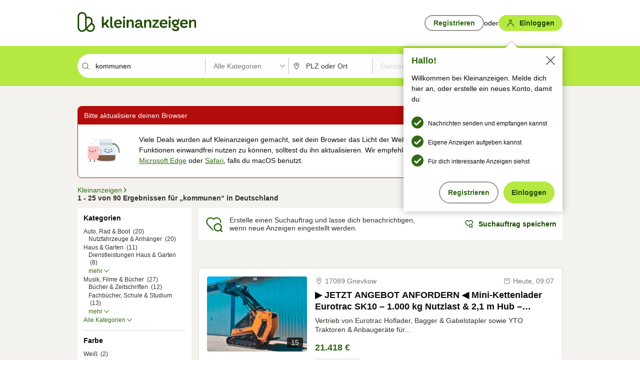

--- FILE ---
content_type: text/html;charset=UTF-8
request_url: https://www.kleinanzeigen.de/s-kommunen/k0?utm_source=ekde
body_size: 36552
content:


































































    
        
    
    


<!DOCTYPE html>
<html lang="de">
<head>
    <meta charset="UTF-8">
    <title>Kommunen kleinanzeigen.de</title>
    




<link rel="icon" href="/favicon.ico" sizes="32x32" />
<link rel="icon" href="/favicon.svg" type="image/svg+xml" />
<link rel="apple-touch-icon" href="/apple-touch-icon.png" />
<link rel="manifest" href="/manifest.webmanifest" />





    <meta name="viewport" content="width=device-width"/>

    <script type="text/javascript">window.pageType = 'ResultsSearch';</script>
    
    
        <script>
          if (typeof window.__REACT_DEVTOOLS_GLOBAL_HOOK__ === 'object') {
            __REACT_DEVTOOLS_GLOBAL_HOOK__.inject = function () {
            };
          }
        </script>
    

    




<script src="https://static.kameleoon.com/kameleoonSDK-4-latest.js"></script>


<script src="https://n1ux7flhug.kameleoon.io/engine.js" async fetchpriority="high"></script>

<script>
    (function () {
        'use strict';

        
        
        
        window.kameleoonQueue = window.kameleoonQueue || [];

        
        function getVisitorCodeFromCookie() {
            const match = document.cookie.match(/kameleoonVisitorCode=([^;]+)/);
            return match ? match[1] : null;
        }

        
        function setVisitorCodeCookie(visitorCode) {
            if (visitorCode) {
                document.cookie = 'kameleoonVisitorCode=' + visitorCode
                    + '; Path=/; SameSite=Lax; Max-Age=31536000';
            }
        }

        
        function initializeSDK4() {
            if (window.KameleoonSDK && window.KameleoonSDK.KameleoonClient) {
                try {
                    const siteCode = 'n1ux7flhug';

                    
                    const existingVisitorCode = getVisitorCodeFromCookie();

                    
                    const clientConfig = {siteCode: siteCode};
                    if (existingVisitorCode) {
                        clientConfig.visitorCode = existingVisitorCode;
                    }

                    window.kameleoonClient = new window.KameleoonSDK.KameleoonClient(clientConfig);

                    
                    const visitorCode = window.kameleoonClient.getVisitorCode(existingVisitorCode);

                    
                    window.__KAMELEOON_VISITOR_CODE__ = visitorCode;

                    
                    if (!existingVisitorCode && visitorCode) {
                        setVisitorCodeCookie(visitorCode);
                    }

                    
                    window.kameleoonClient
                    .initialize()
                    .then(function () {
                        
                        window.kameleoonSDKReady = true;

                        
                        

                        window.kameleoonClient.getVariation(
                            { visitorCode: visitorCode, featureKey: "whishlist-trigger" }
                        );
                        window.kameleoonClient.getVariations(
                            { visitorCode: visitorCode, onlyActive: true }
                        );
                        window.kameleoonClient.flush();

                        
                        handleKameleoonSDKConsent();
                    })
                    .catch(function (error) {
                        
                        const errorEvent = new CustomEvent("kameleoon:error", {
                            detail: {
                                error: error,
                                siteCode: siteCode
                            }
                        });
                        document.dispatchEvent(errorEvent);
                    });
                } catch (ignore) {
                    
                }
            }
        }

        
        initializeSDK4();

        
        if (!window.kameleoonClient && !window.KameleoonSDK) {
            const checkSDK4 = setInterval(function () {
                if (window.KameleoonSDK) {
                    clearInterval(checkSDK4);
                    initializeSDK4();
                }
            }, 100);

            
            setTimeout(function () {
                clearInterval(checkSDK4);
            }, 5000);
        }

        
        function handleKameleoonSDKConsent() {
            if (!window.kameleoonClient) {
                return;
            }

            
            const visitorCode = window.__KAMELEOON_VISITOR_CODE__;
            if (!visitorCode) {
                return;
            }

            
            try {
                window.kameleoonClient.setLegalConsent(visitorCode, false);
            } catch (ignore) {
            }

            
            if (!document._kameleoonSDKConsentListenerAttached) {
                document.addEventListener("consentInterpretationChanged", function (event) {
                    try {
                        if (!window.kameleoonClient) {
                            return;
                        }

                        const interpretationFlags = event.detail?.consentInterpretation;
                        if (!interpretationFlags) {
                            return;
                        }

                        const kameleoonAllowed = interpretationFlags.kameleoonAllowed;

                        
                        const storedVisitorCode = window.__KAMELEOON_VISITOR_CODE__;
                        if (storedVisitorCode) {
                            window.kameleoonClient.setLegalConsent(storedVisitorCode,
                                kameleoonAllowed);
                        }
                    } catch (ignore) {
                    }
                });
                document._kameleoonSDKConsentListenerAttached = true;
            }
        }
        

        
        window.kameleoonIframeURL = "https://www.kleinanzeigen.de/bffstatic/ka-kameleoon/ka-kameleoon-iframe.html";

        const f = document.createElement("a");
        window.kameleoonLightIframe = false;
        f.href = window.kameleoonIframeURL;
        window.kameleoonIframeOrigin = f.origin || (f.protocol + "//" + f.hostname);

        const isDifferentOrigin = location.href.indexOf(window.kameleoonIframeOrigin) !== 0;

        if (isDifferentOrigin) {
            window.kameleoonLightIframe = true;

            const g = function (event) {
                if (
                    window.kameleoonIframeOrigin === event.origin &&
                    event.data &&
                    typeof event.data === "string" &&
                    event.data.indexOf("Kameleoon") === 0
                ) {
                    window.removeEventListener("message", g);
                    window.kameleoonExternalIFrameLoaded = true;

                    if (window.Kameleoon) {
                        eval(event.data);
                        Kameleoon.Analyst.load();
                    } else {
                        window.kameleoonExternalIFrameLoadedData = event.data;
                    }
                }
            };

            if (window.addEventListener) {
                window.addEventListener("message", g, false);
            }

            const h = document.createElement("iframe");
            h.src = window.kameleoonIframeURL;
            h.id = "kameleoonExternalIframe";
            h.style = "float: left !important; opacity: 0.0 !important; width: 0px !important; height: 0px !important;";
            document.head.appendChild(h);

            
            setTimeout(function () {
                if (!window.kameleoonExternalIFrameLoaded) {
                    window.kameleoonExternalIFrameLoaded = true;
                }
            }, 3000);
        } else {
            
            window.kameleoonExternalIFrameLoaded = true;
        }

        
    })();
</script>


    
    <script type="text/javascript"
            src="https://static.kleinanzeigen.de/static/js/belen/tracking/adblock-detection/advertising.o6vsfdxitnq.js"></script>
    <script type="text/javascript"
            src="https://static.kleinanzeigen.de/static/js/belen/tracking/adblock-detection/ads.o6vsfdxitnq.js"></script>
    <script type="text/javascript"
            src="https://static.kleinanzeigen.de/static/js/belen/tracking/adblock-detection/prebid.o6vsfdxitnq.js"></script>
    <script type="text/javascript"
            src="https://static.kleinanzeigen.de/static/js/belen/tracking/adblock-detection/advertising-detection.o6vsfdxitnq.js"></script>

    

    

    
        <meta name="description" content="Kleinanzeigen: Kommunen - Jetzt finden oder inserieren! - kleinanzeigen.de"/>
    

    

    
    
        <meta name="format-detection" content="telephone=no">
    

    
        <meta property="al:ios:url" content="ebayk://s-kommunen/k0?utm_source=SmartBanner&utm_medium=web&utm_campaign=SmartBanner"/>
        <meta property="al:ios:app_store_id" content="382596778"/>
        <meta property="al:ios:app_name" content="Kleinanzeigen"/>
    

    
        <link rel="canonical" href="https://www.kleinanzeigen.de/s-kommunen/k0"/>
    

    
    
        <link rel="next" href="/s-seite:2/kommunen/k0"/>
    

    
        <link rel="alternate" href="ios-app://382596778/ebayk/s-kommunen/k0"/>
    
    
        <link rel="alternate" href="android-app://com.ebay.kleinanzeigen/ebayk/s-kommunen/k0"/>
    

    
        <meta name="_csrf" content="bf9c452c-f66f-494d-941e-e5658820708d"/>
        <meta name="_csrf_header" content="X-CSRF-TOKEN"/>
    

    
    
        
        
            <meta name="robots" content="index, follow"/>
        
    

    
    
<script>
    (function(w,d,t,r,u)
    {
        var f,n,i;
        w[u]=w[u]||[],f=function()
        {
            var o={ti:"97000112"};
            o.q=w[u],w[u]=new UET(o),w[u].push("pageLoad")
        },
            n=d.createElement(t),n.setAttribute("data-src",r),n.setAttribute("data-consent-interpretation-flag","microsoftAdvertisingAllowed"),n.async=1,n.onload=n.onreadystatechange=function()
        {
            var s=this.readyState;
            s&&s!=="loaded"&&s!=="complete"||(f(),n.onload=n.onreadystatechange=null)
        },
            i=d.getElementsByTagName(t)[0],i.parentNode.insertBefore(n,i)
    })
    (window,document,"script","//bat.bing.com/bat.js","uetq");
</script>


    
    <link rel="search" type="application/opensearchdescription+xml" title="Kleinanzeigen"
          href="https://static.kleinanzeigen.de/static/xml/opensearch.xml"/>

    
    <meta name="p:domain_verify" content="8866d17f454742906fd2881a9bc207a0"/>

    
    <meta property="fb:app_id" content="129026183788759"/>
    <meta property="fb:page_id" content="118074381563675"/>
    <meta property="og:site_name" content="Kleinanzeigen"/>
    <meta property="og:country-name" content="Germany"/>

    
        
        
            
                
                
                    <meta property="og:image"
                          content="https://static.kleinanzeigen.de/static/img/common/logo/logo-kleinanzeigen-og-vertical.png"/>
                
            
        
    

    
        
        
            <meta property="og:type" content="website"/>
        
    

    
        
        
            <meta property="og:description" content="Kleinanzeigen: Kommunen - Jetzt finden oder inserieren! - kleinanzeigen.de"/>
        
    

    
        
            <meta property="og:title" content="eBay Kleinanzeigen ist jetzt Kleinanzeigen | Kleinanzeigen"/>
        
        
    

    
        <meta property="og:url" content="https://www.kleinanzeigen.de/s-suchen.html"/>
    
    
    
    
    

    
    <meta name="msvalidate.01" content="FB821594C9F8B6D5BA9D0847E8838D8A"/>

    
    <meta name="google-site-verification" content="mKHxIfCqo8NfW85vQla0XDNT2FPIEt85-o_DsUrrMpA"/>
    <meta name="google-adsense-account" content="sites-4137444386846037">

    
    <meta name="facebook-domain-verification" content="9bi0liwrnhj2yqnr230z9any02w2fk"/>

    <link rel="stylesheet" type="text/css" href="https://static.kleinanzeigen.de/static/css/all.ceej4l4bqou2.css"/>

    <link rel="stylesheet" type="text/css" href="https://www.kleinanzeigen.de/liberty/liberty-js-cp/liberty.css"/>

    
    <script type="text/javascript"
            src="https://static.kleinanzeigen.de/static/js/belen/tracking/GoogleAnalyticsQueueInitializer.1jos5abfv3uzf.js">
      alert('!')
    </script>

    
    <script type="text/javascript" data-src="https://www.google-analytics.com/analytics.js"
            data-consent-interpretation-flag="googleAnalyticsAllowed" async="async"></script>

    
    <script type="module" src="https://www.kleinanzeigen.de/gdpr/gdpr-consent-management-platform/es/tcfApiStub.min.js"></script>

    
<script>
    window.dataLayer = window.dataLayer || [];
</script>
<script>(function(w,d,s,l,i){w[l]=w[l]||[];w[l].push({'gtm.start': new Date().getTime(),event:'gtm.js'});var f=d.getElementsByTagName(s)[0], j=d.createElement(s),dl=l!='dataLayer'?'&l='+l:'';j.async=true;j.src= 'https://server.sgtm-legacy.kleinanzeigen.de/gtm.js?id='+i+dl;f.parentNode.insertBefore(j,f); })(window,document,'script','dataLayer','GTM-WHRTL83');</script>


    
    <script>
        (rtbhEvents = window.rtbhEvents || []).push(
            {
                eventType: 'custom',
                name: 'commercial',
                value: 'false' // true if user is commercial user
            }, {
                eventType: 'uid',
                id: 'unknown' }); // anonymized user id or unknown
    </script>
    

    
    <script type="text/plain" data-consent-interpretation-flag="facebookAllowed">
        !function(f,b,e,v,n,t,s)
        {if(f.fbq)return;n=f.fbq=function(){n.callMethod?
            n.callMethod.apply(n,arguments):n.queue.push(arguments)};
            if(!f._fbq)f._fbq=n;n.push=n;n.loaded=!0;n.version='2.0';
            n.queue=[];t=b.createElement(e);t.async=!0;
            t.src=v;s=b.getElementsByTagName(e)[0];
            s.parentNode.insertBefore(t,s)}(window,document,'script',
            'https://connect.facebook.net/en_US/fbevents.js');
        fbq('init', '1418401095075716');
        fbq('track', 'PageView');
    </script>
    

    <script type="application/ld+json">
        {
            "@context": "https://schema.org",
            "@type": "WebSite",
            "name": "Kleinanzeigen",
            "url": "https://www.kleinanzeigen.de"
        }
    </script>

    
    <script type="text/plain" data-consent-interpretation-flag="googleAnalyticsAllowed">
        (function(h,o,t,j,a,r){
            h.hj=h.hj||function(){(h.hj.q=h.hj.q||[]).push(arguments)};
            h._hjSettings={hjid:3779685,hjsv:6};
            a=o.getElementsByTagName('head')[0];
            r=o.createElement('script');r.async=1;
            r.src=t+h._hjSettings.hjid+j+h._hjSettings.hjsv;
            a.appendChild(r);
        })(window,document,'https://static.hotjar.com/c/hotjar-','.js?sv=');
    </script>

    













<script type="text/javascript">
    window.BelenConf = {
        jsBaseUrl: 'https://static.kleinanzeigen.de/static/js',
        isBrowse: 'false',
        isProd: true,
        initTime: new Date().getTime(),
        universalAnalyticsOpts: {
          account: "UA-24356365-9",
          domain: "kleinanzeigen.de",
          userId: "",
          dimensions: {"page_type":"ResultsSearch","l1_category_id":"0","l2_category_id":"","l1_location_id":"","l2_location_id":"","l3_location_id":"","l4_location_id":"","selected_category_id":"0","selected_category_name":"Alle Kategorien","selected_location_id":"","selected_location_name":"","dimension15":"de_DE","dimension25":"0006_C|0064_B|0058_B","dimension28":"Lib_B;","search_keyword":"kommunen","onsite_search_results_page_number":"1","onsite_search_page_size":"25","onsite_search_total_results":"90","onsite_search_distance":"0.0","onsite_search_results_sort_type":"AGE_LOW_HIGH","click_source_domain":"ekde","click_campaign_parameters":"utm_source=ekde","l1_category_name":"Alle Kategorien","l2_category_name":"","l1_location_name":"","l2_location_name":"","l3_location_name":"","l4_location_name":"","attribute_count":"0","search_type":"Standard","search_attributes":"","adv_tg":"Lib_B","s_dc":"null","adv_experiment_tags":"desktop_10_default|desktop_6_b|desktop_11_default|desktop_12_default"},
          extraDimensions: {dimension73: window.noBlocker === true ? '0' : '1'},
          sendPageView: true,
        },
      tnsPhoneVerificationBundleUrl: 'https://www.kleinanzeigen.de/bffstatic/tns-phone-verification-web/tns-phone-verification-web-bundle.js',
      labs: {"activeExperiments":{"liberty-experiment-style":"A","SPEX-1529_adnami-script":"B","DESKTOP-promo-switch":"A","BLN-28130_re_top_ad":"A","ka-follower-network":"B","EBAYKAD-3536_floor_ai":"C","28379_virtual_staging_web":"C","KLUE-901-SRP-Extraction":"A","PRPL-252_ces_postad":"B","PRO-use-new-perf-data-src":"B","BIPHONE-9700_buy_now":"B","KLUE-1027-Autocomplete":"B","SPEX-1697_catto-t-group":"C","ORNG-381-pro-seller-badge":"B","FLPRO-898_kundenansprache":"B"}}
    };

</script>


    
        







<script type="text/javascript">
window.LibertyConf = {
    isLibertyModelAvailable: true,
    
        reportingEnabled: false,
        experimentalEnabled: false,
        marketCode: 'ebayk',
        activeLabsExperiments: {"liberty-experiment-style":"A","SPEX-1529_adnami-script":"B","DESKTOP-promo-switch":"A","BLN-28130_re_top_ad":"A","ka-follower-network":"B","EBAYKAD-3536_floor_ai":"C","28379_virtual_staging_web":"C","KLUE-901-SRP-Extraction":"A","PRPL-252_ces_postad":"B","PRO-use-new-perf-data-src":"B","BIPHONE-9700_buy_now":"B","KLUE-1027-Autocomplete":"B","SPEX-1697_catto-t-group":"C","ORNG-381-pro-seller-badge":"B","FLPRO-898_kundenansprache":"B"},
        hashedUserEmailByAlgorithm: {
          md5: "",
          sha256: "",
        },
        
            
                srpPageNumber: 1,
            
            
        
        hashedUserId: null,
        kaCategoryIdL1: null,
        kaCategoryIdL2: null,
        luckyNumber: 729317269,
    
};

</script>


        
<script
    type="text/plain"
    data-consent-interpretation-flag="liveRampAllowed"
>
    //'envelopeMoudleReady'event-Handler ensures the library is ready to receive the config
    window.addEventListener("envelopeModuleReady", function () {
      if (
        !window.LibertyConf?.hashedUserEmailByAlgorithm?.md5 ||
        !window.LibertyConf?.hashedUserEmailByAlgorithm.sha256
      ) {
        return;
      }

      atsenvelopemodule.setAdditionalData({
        type: "emailHashes",
        id: [
          window.LibertyConf.hashedUserEmailByAlgorithm.md5,
          window.LibertyConf.hashedUserEmailByAlgorithm.sha256,
        ],
      });
    });
</script>
<script
    type="text/javascript"
    data-src="https://ats-wrapper.privacymanager.io/ats-modules/edd2ad8f-34e0-4ee5-bff7-d8043242650a/ats.js"
    data-consent-interpretation-flag="liveRampAllowed"
    async="async"
></script>

        <!-- required by liberty -->
<script>
    window.pbjs = window.pbjs || {};
    window.pbjs.que = window.pbjs.que || [];
</script>
<script type="text/javascript" src="https://www.kleinanzeigen.de/liberty/liberty-js-cp/prebid/prebid.js" async></script>

        


<script>
    window.googletag = window.googletag || {};
    window.googletag.cmd = window.googletag.cmd || [];
</script>
<script type="text/javascript" data-src="https://securepubads.g.doubleclick.net/tag/js/gpt.js" data-consent-interpretation-flag="googleAdvertisingFeaturesAllowed" async></script>

        
<script>
    function queue() {
        window._googCsa.q = window._googCsa.q || [];
        window._googCsa.q.push(arguments);
    }
    window._googCsa = window._googCsa || queue;
    window._googCsa.t = 1 * new Date();
</script>
<script type="text/javascript" data-src="https://www.google.com/adsense/search/ads.js" data-consent-interpretation-flag="googleAdvertisingFeaturesAllowed" async></script>



        
<script>
    window.Criteo = window.Criteo || {};
    window.Criteo.events = window.Criteo.events || [];
    // criteo script is loaded after tcfApiBanner is loaded
</script>
<script type="text/javascript" data-src="https://static.criteo.net/js/ld/publishertag.js" data-consent-interpretation-flag="criteoAllowed" async></script>



        <script type="text/javascript" async data-src="https://cdn.confiant-integrations.net/UnRkNzNyelV4bG5Pb3NNQnBnS25uTlJJelZnPQ/gpt_and_prebid/config.js" data-consent-interpretation-flag="confiantAllowed"></script>


        

<script type="text/javascript" data-src="https://c.amazon-adsystem.com/aax2/apstag.js" data-consent-interpretation-flag="amazonAdvertisingAllowed" async></script>

        <script type="text/javascript" src="https://www.kleinanzeigen.de/liberty/liberty-js-cp/liberty.min.js" async></script>

    

    
        

            <script type="text/javascript" src="https://static.kleinanzeigen.de/static/js/top.a607wl778gcm.js"></script>

            <script type="text/javascript">
              window.belenScripts = [];
              
              
              
              window.belenScripts.push("https://static.kleinanzeigen.de/static/js/base.iknchxfyvbxg.js");
              
              
              
              window.belenScripts.push("https://static.kleinanzeigen.de/static/js/search-all.18rw4wq2k3t6h.js");
              
            </script>
        
        
    
    


    <script type="text/javascript">
      var externalScripts = [];

      function handleDomReady() {
        $(document).ready(function () {

          var enabledAdblocker = window.noBlocker !== true;
          if (enabledAdblocker) {
            // We disable all sticky ad slots due to the AAX Acceptable Ads policy for activated adblockers.
            Belen.Advertiser.Sticky.removeStickiness();
          }

          
          // NOTE: LibertyWrapper.init needs to be executed before jsFunctionInitController so that the
          // global defined LibertyWrapper.libertyInstance is present.

          LibertyWrapper.init({"uuid":"09b92666-1a01-4562-a494-ab3277003b0f","dynamicConditionExpression":"%gdpr_google_advertising_features_allowed% != true || %gdpr_the_adex_allowed% != true || %gdpr_criteo_allowed% != true || %gdpr_facebook_allowed% != true || %gdpr_amazon_advertising_allowed% != true || %gdpr_microsoft_advertising_allowed% != true","platform":"DESKTOP","pageType":"SRPS","pageLevelSettings":[{"type":"first_party_pla","settings":{}},{"type":"adsense_web","settings":{"hl":"de","gl":"de","linkTarget":"_blank","query":"%QUERY%","siteLinks":true,"channel":"%AFS_CHANNEL%","pubId":"ebay-kleinanzeigen-de","numRepeated":0,"clickableBackgrounds":true,"adsafe":"high","sellerRatings":true}},{"type":"display_web","settings":{"pageUrl":"%CURRENT_URL%","dfpTargets":"%DFP_TARGETS%","userIdHash":"%USER_ID_HASH%","refreshInterval":20000}},{"type":"display_web_aax","settings":{}}],"slots":[{"advertisers":[{"type":"first_party_pla","adSettingId":"245d7e04-2185-4a4e-be5e-e94778596bf9","adSettingName":"platinum_desktop_srps_with_uas","settings":{"contextTargets":"%DFP_TARGETS%","luckyNumber":"%LUCKY_NUMBER%","queryString":"%QUERY%","templateId":"srp-with-clickout","uasEnabled":true}},{"type":"first_party_pla","adSettingId":"245d7e04-2185-4a4e-be5e-e94778596bf9","adSettingName":"platinum_desktop_srps_with_uas","settings":{"contextTargets":"%DFP_TARGETS%","luckyNumber":"%LUCKY_NUMBER%","queryString":"%QUERY%","templateId":"srp-with-clickout","uasEnabled":true}}],"adblockAdvertisers":[{"type":"first_party_pla","adSettingId":"245d7e04-2185-4a4e-be5e-e94778596bf9","adSettingName":"platinum_desktop_srps_with_uas","settings":{"contextTargets":"%DFP_TARGETS%","luckyNumber":"%LUCKY_NUMBER%","queryString":"%QUERY%","templateId":"srp-with-clickout","uasEnabled":true}},{"type":"display_web_aax","adSettingId":"0818a534-1ab2-4e67-bee4-e1d3701351ad","adSettingName":"Blockthrough_display_desktop_feed_adblock","settings":{"sizes":["fluid",[1,1],[728,130],[728,250],[300,250],[728,90]],"dfpTargets":"%DFP_TARGETS%","code":"/7233/eBay_Kleinanzeigen_X/feed"}}],"positionId":"3","positionName":"srps-result-list-3","containerId":"liberty-3-srps-result-list-3","trackingCode":"10203"},{"advertisers":[{"type":"adsense_web","adSettingId":"be927352-9ce7-46a7-aea1-11ad908bb78c","adSettingName":"afs-native_desktop_srps_inline_GDPR_NoConsent","settings":{"number":1,"styleId":"1634102799","width":"726px"}},{"type":"first_party_pla","adSettingId":"245d7e04-2185-4a4e-be5e-e94778596bf9","adSettingName":"platinum_desktop_srps_with_uas","settings":{"contextTargets":"%DFP_TARGETS%","luckyNumber":"%LUCKY_NUMBER%","queryString":"%QUERY%","templateId":"srp-with-clickout","uasEnabled":true}}],"adblockAdvertisers":[{"type":"first_party_pla","adSettingId":"245d7e04-2185-4a4e-be5e-e94778596bf9","adSettingName":"platinum_desktop_srps_with_uas","settings":{"contextTargets":"%DFP_TARGETS%","luckyNumber":"%LUCKY_NUMBER%","queryString":"%QUERY%","templateId":"srp-with-clickout","uasEnabled":true}},{"type":"display_web_aax","adSettingId":"0818a534-1ab2-4e67-bee4-e1d3701351ad","adSettingName":"Blockthrough_display_desktop_feed_adblock","settings":{"sizes":["fluid",[1,1],[728,130],[728,250],[300,250],[728,90]],"dfpTargets":"%DFP_TARGETS%","code":"/7233/eBay_Kleinanzeigen_X/feed"}}],"positionId":"8","positionName":"srps-result-list-8","containerId":"liberty-8-srps-result-list-8","trackingCode":"10208"},{"advertisers":[{"type":"adsense_web","adSettingId":"be927352-9ce7-46a7-aea1-11ad908bb78c","adSettingName":"afs-native_desktop_srps_inline_GDPR_NoConsent","settings":{"number":1,"styleId":"1634102799","width":"726px"}},{"type":"first_party_pla","adSettingId":"245d7e04-2185-4a4e-be5e-e94778596bf9","adSettingName":"platinum_desktop_srps_with_uas","settings":{"contextTargets":"%DFP_TARGETS%","luckyNumber":"%LUCKY_NUMBER%","queryString":"%QUERY%","templateId":"srp-with-clickout","uasEnabled":true}}],"adblockAdvertisers":[{"type":"first_party_pla","adSettingId":"245d7e04-2185-4a4e-be5e-e94778596bf9","adSettingName":"platinum_desktop_srps_with_uas","settings":{"contextTargets":"%DFP_TARGETS%","luckyNumber":"%LUCKY_NUMBER%","queryString":"%QUERY%","templateId":"srp-with-clickout","uasEnabled":true}},{"type":"display_web_aax","adSettingId":"0818a534-1ab2-4e67-bee4-e1d3701351ad","adSettingName":"Blockthrough_display_desktop_feed_adblock","settings":{"sizes":["fluid",[1,1],[728,130],[728,250],[300,250],[728,90]],"dfpTargets":"%DFP_TARGETS%","code":"/7233/eBay_Kleinanzeigen_X/feed"}}],"positionId":"13","positionName":"srps-result-list-13","containerId":"liberty-13-srps-result-list-13","trackingCode":"10213"},{"advertisers":[{"type":"adsense_web","adSettingId":"be927352-9ce7-46a7-aea1-11ad908bb78c","adSettingName":"afs-native_desktop_srps_inline_GDPR_NoConsent","settings":{"number":1,"styleId":"1634102799","width":"726px"}},{"type":"first_party_pla","adSettingId":"245d7e04-2185-4a4e-be5e-e94778596bf9","adSettingName":"platinum_desktop_srps_with_uas","settings":{"contextTargets":"%DFP_TARGETS%","luckyNumber":"%LUCKY_NUMBER%","queryString":"%QUERY%","templateId":"srp-with-clickout","uasEnabled":true}}],"adblockAdvertisers":[{"type":"first_party_pla","adSettingId":"245d7e04-2185-4a4e-be5e-e94778596bf9","adSettingName":"platinum_desktop_srps_with_uas","settings":{"contextTargets":"%DFP_TARGETS%","luckyNumber":"%LUCKY_NUMBER%","queryString":"%QUERY%","templateId":"srp-with-clickout","uasEnabled":true}},{"type":"display_web_aax","adSettingId":"0818a534-1ab2-4e67-bee4-e1d3701351ad","adSettingName":"Blockthrough_display_desktop_feed_adblock","settings":{"sizes":["fluid",[1,1],[728,130],[728,250],[300,250],[728,90]],"dfpTargets":"%DFP_TARGETS%","code":"/7233/eBay_Kleinanzeigen_X/feed"}}],"positionId":"18","positionName":"srps-result-list-18","containerId":"liberty-18-srps-result-list-18","trackingCode":"10218"},{"advertisers":[{"type":"adsense_web","adSettingId":"be927352-9ce7-46a7-aea1-11ad908bb78c","adSettingName":"afs-native_desktop_srps_inline_GDPR_NoConsent","settings":{"number":1,"styleId":"1634102799","width":"726px"}},{"type":"first_party_pla","adSettingId":"245d7e04-2185-4a4e-be5e-e94778596bf9","adSettingName":"platinum_desktop_srps_with_uas","settings":{"contextTargets":"%DFP_TARGETS%","luckyNumber":"%LUCKY_NUMBER%","queryString":"%QUERY%","templateId":"srp-with-clickout","uasEnabled":true}}],"adblockAdvertisers":[{"type":"first_party_pla","adSettingId":"245d7e04-2185-4a4e-be5e-e94778596bf9","adSettingName":"platinum_desktop_srps_with_uas","settings":{"contextTargets":"%DFP_TARGETS%","luckyNumber":"%LUCKY_NUMBER%","queryString":"%QUERY%","templateId":"srp-with-clickout","uasEnabled":true}},{"type":"display_web_aax","adSettingId":"0818a534-1ab2-4e67-bee4-e1d3701351ad","adSettingName":"Blockthrough_display_desktop_feed_adblock","settings":{"sizes":["fluid",[1,1],[728,130],[728,250],[300,250],[728,90]],"dfpTargets":"%DFP_TARGETS%","code":"/7233/eBay_Kleinanzeigen_X/feed"}}],"positionId":"23","positionName":"srps-result-list-23","containerId":"liberty-23-srps-result-list-23","trackingCode":"10223"},{"advertisers":[{"type":"adsense_web","adSettingId":"d2a81ab5-8afc-4d51-828b-1d6fc247f5d6","adSettingName":"afs-native_desktop_srps_top_ImageOnTop_GDPR_NoConsent","settings":{"detailedAttribution":true,"longerHeadlines":true,"number":1,"styleId":"4124369561","width":"726px"}},{"type":"first_party_pla","adSettingId":"245d7e04-2185-4a4e-be5e-e94778596bf9","adSettingName":"platinum_desktop_srps_with_uas","settings":{"contextTargets":"%DFP_TARGETS%","luckyNumber":"%LUCKY_NUMBER%","queryString":"%QUERY%","templateId":"srp-with-clickout","uasEnabled":true}}],"adblockAdvertisers":[{"type":"display_web_aax","adSettingId":"0818a534-1ab2-4e67-bee4-e1d3701351ad","adSettingName":"Blockthrough_display_desktop_feed_adblock","settings":{"sizes":["fluid",[1,1],[728,130],[728,250],[300,250],[728,90]],"dfpTargets":"%DFP_TARGETS%","code":"/7233/eBay_Kleinanzeigen_X/feed"}}],"positionId":"50","positionName":"srps-top-banner","containerId":"liberty-50-srps-top-banner","trackingCode":"10250"},{"advertisers":[{"type":"adsense_web","adSettingId":"be927352-9ce7-46a7-aea1-11ad908bb78c","adSettingName":"afs-native_desktop_srps_inline_GDPR_NoConsent","settings":{"number":1,"styleId":"1634102799","width":"726px"}},{"type":"first_party_pla","adSettingId":"245d7e04-2185-4a4e-be5e-e94778596bf9","adSettingName":"platinum_desktop_srps_with_uas","settings":{"contextTargets":"%DFP_TARGETS%","luckyNumber":"%LUCKY_NUMBER%","queryString":"%QUERY%","templateId":"srp-with-clickout","uasEnabled":true}}],"adblockAdvertisers":[{"type":"display_web_aax","adSettingId":"0818a534-1ab2-4e67-bee4-e1d3701351ad","adSettingName":"Blockthrough_display_desktop_feed_adblock","settings":{"sizes":["fluid",[1,1],[728,130],[728,250],[300,250],[728,90]],"dfpTargets":"%DFP_TARGETS%","code":"/7233/eBay_Kleinanzeigen_X/feed"}}],"positionId":"51","positionName":"srps-top","containerId":"liberty-51-srps-top","trackingCode":"10251"},{"advertisers":[{"type":"first_party_pla","adSettingId":"fa5f9798-1121-4faa-8f2d-3ac7fa3b95a3","adSettingName":"platinum_desktop_skyscraper_with_uas","settings":{"contextTargets":"%DFP_TARGETS%","luckyNumber":"%LUCKY_NUMBER%","queryString":"%QUERY%","templateId":"desktop-pla-ad-skyscraper","uasEnabled":true}},{"type":"display_web","adSettingId":"891dacc3-54ab-4ab0-8102-08230bc3aeb5","adSettingName":"display_desktop_atf_right_skyscraper_w/oBidders","settings":{"code":"/7233/eBay_Kleinanzeigen_X/ATF/right","refreshIntervalEnabled":true,"sizes":[[300,600],[160,600],[120,600]]}}],"adblockAdvertisers":[{"type":"display_web_aax","adSettingId":"d538b66b-6fab-461a-9d0a-c1bcc987f32e","adSettingName":"Blockthrough_display_desktop_atf_sky-right_sky-or-mrec_adblock","settings":{"dfpTargets":"%DFP_TARGETS%","code":"/7233/eBay_Kleinanzeigen_X/ATF/right","sizes":["fluid",[300,250],[120,600],[160,600],[200,600],[300,600]]}}],"positionId":"53","positionName":"srps-sky-atf-right","containerId":"liberty-53-srps-sky-atf-right","trackingCode":"10253"},{"advertisers":[{"type":"adsense_web","adSettingId":"6834384c-b4cd-450e-9be4-2125e13ca1a6","adSettingName":"afs-native_desktop_srps_billboard_GDPR_NoConsent","settings":{"number":3,"styleId":"1634102799","width":"920px"}},{"type":"first_party_pla","adSettingId":"bceedc3b-76f7-41c8-8a15-010224b4f2a2","adSettingName":"platinum_desktop_leaderboard_with_uas","settings":{"contextTargets":"%DFP_TARGETS%","luckyNumber":"%LUCKY_NUMBER%","queryString":"%QUERY%","templateId":"desktop-pla-ad-leaderboard","uasEnabled":true}}],"adblockAdvertisers":[{"type":"display_web_aax","adSettingId":"ba667de5-b160-4f0f-99e8-3b83a452dfa7","adSettingName":"Blockthrough_display_desktop_btf_bottom_adblock","settings":{"code":"/7233/eBay_Kleinanzeigen_X/BTF/bottom","sizes":[[970,250],[800,250],[970,90],[728,90]],"dfpTargets":"%DFP_TARGETS%"}}],"positionId":"55","positionName":"srps-btf-billboard","containerId":"liberty-55-srps-btf-billboard","trackingCode":"10255"},{"advertisers":[{"type":"first_party_pla","adSettingId":"fa5f9798-1121-4faa-8f2d-3ac7fa3b95a3","adSettingName":"platinum_desktop_skyscraper_with_uas","settings":{"contextTargets":"%DFP_TARGETS%","luckyNumber":"%LUCKY_NUMBER%","queryString":"%QUERY%","templateId":"desktop-pla-ad-skyscraper","uasEnabled":true}},{"type":"display_web","adSettingId":"871e1873-5cbc-4f42-9111-8ebd39fe2a3d","adSettingName":"display_desktop_atf_left_skyscraper_w/oBidders","settings":{"code":"/7233/eBay_Kleinanzeigen_X/ATF/left","refreshIntervalEnabled":true,"sizes":[[300,600],[160,600],[120,600]]}}],"adblockAdvertisers":[{"type":"display_web_aax","adSettingId":"52218f50-b355-449e-bafb-a823df21c47d","adSettingName":"Blockthrough_display_desktop_atf_sky-left_sky-or-mrec_adblock","settings":{"code":"/7233/eBay_Kleinanzeigen_X/ATF/left","dfpTargets":"%DFP_TARGETS%","sizes":["fluid",[300,250],[120,600],[160,600],[220,600],[300,600]]}}],"positionId":"56","positionName":"srps-sky-atf-left","containerId":"liberty-56-srps-sky-atf-left","trackingCode":"10256"},{"advertisers":[{"type":"display_web","adSettingId":"d4bfd928-4e80-4e12-9223-9a6253e2ff3a","adSettingName":"display_desktop_btf_left_below_w/oBidders","settings":{"code":"/7233/eBay_Kleinanzeigen_X/BTF/left","refreshIntervalEnabled":true,"sizes":[[300,600],[160,600],[120,600]]}}],"adblockAdvertisers":[{"type":"display_web_aax","adSettingId":"2bc0081e-b3ac-4911-a4b9-16bce30babb7","adSettingName":"Blockthrough_display_desktop_btf_sky-left_sky-or-mrec_adblock","settings":{"code":"/7233/eBay_Kleinanzeigen_X/BTF/left","dfpTargets":"%DFP_TARGETS%","sizes":["fluid",[300,250],[120,600],[160,600],[200,600],[300,600]]}}],"positionId":"57","positionName":"srps-sky-btf-left-below","containerId":"liberty-57-srps-sky-btf-left-below","trackingCode":"10257"},{"advertisers":[{"type":"display_web","adSettingId":"b6c02fb1-e387-4172-97e3-4a6d48e256ec","adSettingName":"display_desktop_btf_right_below_w/oBidders","settings":{"code":"/7233/eBay_Kleinanzeigen_X/BTF/right","refreshIntervalEnabled":true,"sizes":[[300,600],[160,600],[120,600]]}}],"adblockAdvertisers":[{"type":"display_web_aax","adSettingId":"f99e4b02-9e68-49da-8536-c8395c38962d","adSettingName":"Blockthrough_display_desktop_btf_sky-right_sky-or-mrec_adblock","settings":{"code":"/7233/eBay_Kleinanzeigen_X/BTF/right","sizes":[[300,600],[160,600],[120,600]],"dfpTargets":"%DFP_TARGETS%"}}],"positionId":"58","positionName":"srps-sky-btf-right-below","containerId":"liberty-58-srps-sky-btf-right-below","trackingCode":"10258"},{"advertisers":[{"type":"adsense_web","adSettingId":"edbe78b9-8f4b-4bec-9b71-e0f978e72939","adSettingName":"afs-native_desktop_srps_middle_st_GDPR_NoConsent","settings":{"number":1,"styleId":"1634102799","width":"726px"}},{"type":"display_web","adSettingId":"61202a59-78bb-487d-a9e5-1ab0889dc0e3","adSettingName":"display_desktop_feed_w/oBidders","settings":{"code":"/7233/eBay_Kleinanzeigen_X/feed","refreshIntervalEnabled":true,"sizes":["fluid",[1,1],[728,130],[728,250],[300,250],[728,90]]}}],"adblockAdvertisers":[{"type":"display_web_aax","adSettingId":"0818a534-1ab2-4e67-bee4-e1d3701351ad","adSettingName":"Blockthrough_display_desktop_feed_adblock","settings":{"sizes":["fluid",[1,1],[728,130],[728,250],[300,250],[728,90]],"dfpTargets":"%DFP_TARGETS%","code":"/7233/eBay_Kleinanzeigen_X/feed"}}],"positionId":"91","positionName":"srps-middle","containerId":"liberty-91-srps-middle","trackingCode":"10291"}],"queries":["iphone","kueche","wohnung"],"trackingDimensions":{},"decisionEngineContext":{},"attributionCode":"desktop_b_srps_0","attributionCodeSource":"desktop_b_srps_0","groupName":"b","groupNameSource":"b","iab2CategoryIds":["1010","1000"],"experiments":[{"name":"liberty-prebid-update","variant":"DEFAULT","revenueId":"10","trackingTag":"desktop_10_default"},{"name":"experiment_distribution","variant":"B","revenueId":"6","trackingTag":"desktop_6_b"},{"name":"SPEX-1587_takeover-group","variant":"DEFAULT","revenueId":"11","trackingTag":"desktop_11_default"},{"name":"page-selection-snapshots","variant":"DEFAULT","revenueId":"12","trackingTag":"desktop_12_default"}],"gdprConsentInterpretationFlags":{"gdpr_google_advertising_features_allowed":false,"gdpr_the_adex_allowed":false,"gdpr_criteo_allowed":false,"gdpr_facebook_allowed":false,"gdpr_amazon_advertising_allowed":false,"gdpr_the_trade_desk_euid_allowed":false,"gdpr_microsoft_advertising_allowed":false,"gdpr_advertising_full_consent":false}}, {"%ENCODED_BIDDER_CUSTOM_PARAMS%":{"pt":"ResultsSearch","ct":"0","page":"Search","cat":"210","tcat":"276","city":"","plz":"","kw":"","lsc":[],"lsk":[],"region":"None","hn":"kleinanzeigen.de","hu":"","li":"0","user_logged_in":"false","polaris":"off","g_lsk":[],"ptg":"liberty-experiment-style-a%2CSPEX-1529_adnami-script-b%2CDESKTOP-promo-switch-a%2CBLN-28130_re_top_ad-a%2Cka-follower-network-b%2CEBAYKAD-3536_floor_ai-c%2C28379_virtual_staging_web-c%2CKLUE-901-SRP-Extraction-a%2CPRPL-252_ces_postad-b%2CPRO-use-new-perf-data-src-b%2CBIPHONE-9700_buy_now-b%2CKLUE-1027-Autocomplete-b%2CSPEX-1697_catto-t-group-c%2CORNG-381-pro-seller-badge-b%2CFLPRO-898_kundenansprache-b","labstest":"desktop_1_c%2Cdesktop_3_unrecognized","Verkaeufer":"","Angebotstyp":"","g_pn":"1","yo_web":"desktop_b_srps_0%2Cdesktop_b","yo_web_source":"desktop_b_srps_0%2Cdesktop_b"},"%USER_ID_HASH%":"","%DFP_TARGETS%":{"pt":"ResultsSearch","ct":"0","page":"Search","cat":"210","tcat":"276","city":"","plz":"","kw":"","lsc":[],"lsk":[],"region":"None","hn":"kleinanzeigen.de","hu":"","li":"0","user_logged_in":"false","polaris":"off","g_lsk":[],"ptg":"liberty-experiment-style-a,SPEX-1529_adnami-script-b,DESKTOP-promo-switch-a,BLN-28130_re_top_ad-a,ka-follower-network-b,EBAYKAD-3536_floor_ai-c,28379_virtual_staging_web-c,KLUE-901-SRP-Extraction-a,PRPL-252_ces_postad-b,PRO-use-new-perf-data-src-b,BIPHONE-9700_buy_now-b,KLUE-1027-Autocomplete-b,SPEX-1697_catto-t-group-c,ORNG-381-pro-seller-badge-b,FLPRO-898_kundenansprache-b","labstest":"desktop_1_c,desktop_3_unrecognized","Verkaeufer":"","Angebotstyp":"","g_pn":"1","yo_web":"desktop_b_srps_0,desktop_b","yo_web_source":"desktop_b_srps_0,desktop_b"},"%LUCKY_NUMBER%":729317269,"%AFS_CHANNEL%":"desktop_b_srps_0+desktop_1_c+desktop_3_unrecognized","%BIDDER_CUSTOM_PARAMS%":{"pt":"ResultsSearch","ct":"0","page":"Search","cat":"210","tcat":"276","city":"","plz":"","kw":"","lsc":[],"lsk":[],"region":"None","hn":"kleinanzeigen.de","hu":"","li":"0","user_logged_in":"false","polaris":"off","g_lsk":[],"ptg":"liberty-experiment-style-a,SPEX-1529_adnami-script-b,DESKTOP-promo-switch-a,BLN-28130_re_top_ad-a,ka-follower-network-b,EBAYKAD-3536_floor_ai-c,28379_virtual_staging_web-c,KLUE-901-SRP-Extraction-a,PRPL-252_ces_postad-b,PRO-use-new-perf-data-src-b,BIPHONE-9700_buy_now-b,KLUE-1027-Autocomplete-b,SPEX-1697_catto-t-group-c,ORNG-381-pro-seller-badge-b,FLPRO-898_kundenansprache-b","labstest":"desktop_1_c,desktop_3_unrecognized","Verkaeufer":"","Angebotstyp":"","g_pn":"1","yo_web":"desktop_b_srps_0,desktop_b","yo_web_source":"desktop_b_srps_0,desktop_b"},"%QUERY%":"kommunen"});
          

          // Tracking
          
          Belen.Tracking.initTrackingData({});

          

          
          
          
          Belen.TrackingDispatcher.cleanLastEvent();
          
          

          Belen.TrackingDispatcher.init();
          

          // init common view
          Belen.Common.CommonView.init();

          // init page view
          
          try {
            window.eventCategory = "ResultsSearch";
    window.BelenConf.isBrowse = false
    Belen.Search.ResultListView.init({
    

    categoryName: '',
    userId: '',
    criteoItems: [3280472521,3094507565,3304720794],
    rtbHouseItems: [3280472521,3094507565,3304720794,3278803886,3195634418],
    browseCategoryAjaxUrl:'/s-kategorien.json',
    dominantCategoryId:'',
    savedSearchDeleteUrl: '/m-suche-loeschen.json',
    savedSearchCreateUrl: '/m-suche-abonnieren.json',
    savedSearchLoginUrl: 'https://www.kleinanzeigen.de/m-einloggen.html?targetUrl=%2Fm-suche-abonnieren-neu.html%3Fcsrf%3Dbf9c452c-f66f-494d-941e-e5658820708d',
    isUserLoggedIn: false,
    isBrowse: false,
    isZSRP: false,
    categoryId: "",
    parentCategoryId: "",
    bizUserType: '',
    shouldShowCesModal: false,
    isSavedSearch: false,
    googleAnalyticsAccount: "UA-24356365-9",
    currentUrl: "%2Fs-kommunen%2Fk0?utm_source%3Dekde"
    });

    

    function orUndefined(value) {
        return value === '' ? undefined : value;
    }

    // GA4 helpers to match required types
    function valOrUnknown(value) {
        return value && value !== '' ? value : 'unknown';
    }
    function formatPriceOrUnknown(value) {
        return value && value !== '' ? Number(value).toFixed(2) : 'unknown';
    }
    const SELLER_TYPE_MAP = {
        PRIVATE: 'Private',
        TRADE: 'Trade'
    };

    let items = [];
    let index = 0;

    

            index += 1;

            items.push({
                item_id: valOrUnknown('3280472521'),
                item_name: valOrUnknown('▶ JETZT ANGEBOT ANFORDERN ◀ Mini-Kettenlader Eurotrac SK10 – 1.000 kg Nutzlast &amp; 2,1 m Hub – Perfekt für Erdarbeiten, Gartenbau, Kommune &amp; Galabau – Kompakte Lösung mit Power &amp; Vielseitigkeit'),
                item_category: valOrUnknown('210'),
                item_category2: valOrUnknown('276'),
                item_category3: valOrUnknown('baumaschinen'),
                price: formatPriceOrUnknown('21418'),
                item_variant: 'organic_ad',
                ad_seller_type: (function(){
                    var type = 'COMMERCIAL';
                    return SELLER_TYPE_MAP[type] || 'unknown';
                })(),
                index: '(' + 0 + ',' + index + ')'
            });
        

            index += 1;

            items.push({
                item_id: valOrUnknown('3094507565'),
                item_name: valOrUnknown('Servicetechniker (m/w/d) für die Kommunen und den Hausbereich - Meppen'),
                item_category: valOrUnknown('102'),
                item_category2: valOrUnknown('247'),
                item_category3: valOrUnknown('weitere'),
                price: formatPriceOrUnknown(''),
                item_variant: 'organic_ad',
                ad_seller_type: (function(){
                    var type = 'COMMERCIAL';
                    return SELLER_TYPE_MAP[type] || 'unknown';
                })(),
                index: '(' + 0 + ',' + index + ')'
            });
        

            index += 1;

            items.push({
                item_id: valOrUnknown('3304720794'),
                item_name: valOrUnknown('Sales Consultant (m/w/d) Public Sector – Städte &amp; Kommunen (IT'),
                item_category: valOrUnknown('102'),
                item_category2: valOrUnknown('109'),
                item_category3: valOrUnknown('weitere'),
                price: formatPriceOrUnknown(''),
                item_variant: 'organic_ad',
                ad_seller_type: (function(){
                    var type = 'COMMERCIAL';
                    return SELLER_TYPE_MAP[type] || 'unknown';
                })(),
                index: '(' + 0 + ',' + index + ')'
            });
        

            index += 1;

            items.push({
                item_id: valOrUnknown('3278803886'),
                item_name: valOrUnknown('Risikomanager (m/w/d) Kredit Firmenkunden und Kommunen Frankreich / Job / Arbeit / Gehalt von 65000 bis 77000 € / Vollzeit'),
                item_category: valOrUnknown('102'),
                item_category2: valOrUnknown('109'),
                item_category3: valOrUnknown('weitere'),
                price: formatPriceOrUnknown(''),
                item_variant: 'organic_ad',
                ad_seller_type: (function(){
                    var type = 'COMMERCIAL';
                    return SELLER_TYPE_MAP[type] || 'unknown';
                })(),
                index: '(' + 0 + ',' + index + ')'
            });
        

            index += 1;

            items.push({
                item_id: valOrUnknown('3195634418'),
                item_name: valOrUnknown('Geländestapler Neufahrzeug - JETZT NEU - Finanzierung &amp; Leasing Privat, Gewerbe &amp; Kommunen - Eurotrac AGRI 10 Stapler Gabelstapler Industriestapler Nutzfahrzeug Baumaschine Hofbetrieb Landwirtschaft'),
                item_category: valOrUnknown('210'),
                item_category2: valOrUnknown('276'),
                item_category3: valOrUnknown('stapler'),
                price: formatPriceOrUnknown('19350'),
                item_variant: 'organic_ad',
                ad_seller_type: (function(){
                    var type = 'COMMERCIAL';
                    return SELLER_TYPE_MAP[type] || 'unknown';
                })(),
                index: '(' + 0 + ',' + index + ')'
            });
        

            index += 1;

            items.push({
                item_id: valOrUnknown('1377035643'),
                item_name: valOrUnknown('Reinigung, Objektpflege, Objektreinigung - Für Gewerbe &amp; Kommunen'),
                item_category: valOrUnknown('80'),
                item_category2: valOrUnknown('239'),
                item_category3: valOrUnknown('reingungsservice'),
                price: formatPriceOrUnknown(''),
                item_variant: 'organic_ad',
                ad_seller_type: (function(){
                    var type = 'COMMERCIAL';
                    return SELLER_TYPE_MAP[type] || 'unknown';
                })(),
                index: '(' + 0 + ',' + index + ')'
            });
        

            index += 1;

            items.push({
                item_id: valOrUnknown('1984281546'),
                item_name: valOrUnknown('Winterdienst für Gewerbe und Kommunen'),
                item_category: valOrUnknown('80'),
                item_category2: valOrUnknown('239'),
                item_category3: valOrUnknown('sonstige'),
                price: formatPriceOrUnknown(''),
                item_variant: 'organic_ad',
                ad_seller_type: (function(){
                    var type = 'COMMERCIAL';
                    return SELLER_TYPE_MAP[type] || 'unknown';
                })(),
                index: '(' + 0 + ',' + index + ')'
            });
        

            index += 1;

            items.push({
                item_id: valOrUnknown('3300198713'),
                item_name: valOrUnknown('Schneepflug Standard Vario für Radlader &amp; Hoflader von Eurotrac - Schneeräumtechnik für Winterdienst Straßenreinigung Hausmeister Räumdienst Industrie Gewerbe Privt Kommune Gemeinde Schneeschild'),
                item_category: valOrUnknown('80'),
                item_category2: valOrUnknown('239'),
                item_category3: valOrUnknown('sonstige'),
                price: formatPriceOrUnknown(''),
                item_variant: 'organic_ad',
                ad_seller_type: (function(){
                    var type = 'COMMERCIAL';
                    return SELLER_TYPE_MAP[type] || 'unknown';
                })(),
                index: '(' + 0 + ',' + index + ')'
            });
        

            index += 1;

            items.push({
                item_id: valOrUnknown('3300197694'),
                item_name: valOrUnknown('▶ JETZT ANFRAGEN &amp; BESTELLEN ◀ Eurotrac SK10 Kompaktlader mit Kette – 1.000 kg Nutzlast, 2,1 m Hubhöhe – Mini Lader für Landschaftsbau, Garten, Erdarbeiten &amp; Kommune – wendig, kompakt &amp; vielseitig'),
                item_category: valOrUnknown('210'),
                item_category2: valOrUnknown('276'),
                item_category3: valOrUnknown('traktoren'),
                price: formatPriceOrUnknown('21418'),
                item_variant: 'organic_ad',
                ad_seller_type: (function(){
                    var type = 'COMMERCIAL';
                    return SELLER_TYPE_MAP[type] || 'unknown';
                })(),
                index: '(' + 0 + ',' + index + ')'
            });
        

            index += 1;

            items.push({
                item_id: valOrUnknown('998251495'),
                item_name: valOrUnknown('Brücken , Stege , Podeste für Gemeinden, Städte und Kommunen'),
                item_category: valOrUnknown('297'),
                item_category2: valOrUnknown('298'),
                item_category3: valOrUnknown(''),
                price: formatPriceOrUnknown(''),
                item_variant: 'organic_ad',
                ad_seller_type: (function(){
                    var type = 'COMMERCIAL';
                    return SELLER_TYPE_MAP[type] || 'unknown';
                })(),
                index: '(' + 0 + ',' + index + ')'
            });
        

            index += 1;

            items.push({
                item_id: valOrUnknown('3299554494'),
                item_name: valOrUnknown('Sozialrecht (Die Studieninstitute f.kommun.Verwaltung) 3.Auflage'),
                item_category: valOrUnknown('73'),
                item_category2: valOrUnknown('77'),
                item_category3: valOrUnknown(''),
                price: formatPriceOrUnknown('18'),
                item_variant: 'organic_ad',
                ad_seller_type: (function(){
                    var type = 'PRIVATE';
                    return SELLER_TYPE_MAP[type] || 'unknown';
                })(),
                index: '(' + 0 + ',' + index + ')'
            });
        

            index += 1;

            items.push({
                item_id: valOrUnknown('3164824619'),
                item_name: valOrUnknown('Schneestangen Setzgerät zum mieten für kleine Kommunen'),
                item_category: valOrUnknown('210'),
                item_category2: valOrUnknown('276'),
                item_category3: valOrUnknown('agrarfahrzeuge'),
                price: formatPriceOrUnknown(''),
                item_variant: 'organic_ad',
                ad_seller_type: (function(){
                    var type = 'COMMERCIAL';
                    return SELLER_TYPE_MAP[type] || 'unknown';
                })(),
                index: '(' + 0 + ',' + index + ')'
            });
        

            index += 1;

            items.push({
                item_id: valOrUnknown('997510906'),
                item_name: valOrUnknown('Städte - Gemeinden und Kommunen'),
                item_category: valOrUnknown('80'),
                item_category2: valOrUnknown('239'),
                item_category3: valOrUnknown('bau_handwerk'),
                price: formatPriceOrUnknown(''),
                item_variant: 'organic_ad',
                ad_seller_type: (function(){
                    var type = 'COMMERCIAL';
                    return SELLER_TYPE_MAP[type] || 'unknown';
                })(),
                index: '(' + 0 + ',' + index + ')'
            });
        

            index += 1;

            items.push({
                item_id: valOrUnknown('3298509316'),
                item_name: valOrUnknown('► NEU - Hoflader Eurotrac W10 ◄ Der perfekte Radlader für Landwirtschaft Gartenbau Pferdehaltung Ernte Stallbetrieb Nutztierhaltung Baustelle Industrie Logistik Kommunen Privat Gewerbe Unternehmen'),
                item_category: valOrUnknown('210'),
                item_category2: valOrUnknown('276'),
                item_category3: valOrUnknown('andere'),
                price: formatPriceOrUnknown('19650'),
                item_variant: 'organic_ad',
                ad_seller_type: (function(){
                    var type = 'COMMERCIAL';
                    return SELLER_TYPE_MAP[type] || 'unknown';
                })(),
                index: '(' + 0 + ',' + index + ')'
            });
        

            index += 1;

            items.push({
                item_id: valOrUnknown('3298118473'),
                item_name: valOrUnknown('Halskette aus &#034;Auroville&#034; Kommune in Indien handmade'),
                item_category: valOrUnknown('153'),
                item_category2: valOrUnknown('157'),
                item_category3: valOrUnknown('schmuck'),
                price: formatPriceOrUnknown('6'),
                item_variant: 'organic_ad',
                ad_seller_type: (function(){
                    var type = 'PRIVATE';
                    return SELLER_TYPE_MAP[type] || 'unknown';
                })(),
                index: '(' + 0 + ',' + index + ')'
            });
        

            index += 1;

            items.push({
                item_id: valOrUnknown('3189297754'),
                item_name: valOrUnknown('Kress Akku Commercial Cybersystem Garten,Landschaftsbau,Kommune'),
                item_category: valOrUnknown('80'),
                item_category2: valOrUnknown('89'),
                item_category3: valOrUnknown('gartengeraete'),
                price: formatPriceOrUnknown('10400'),
                item_variant: 'organic_ad',
                ad_seller_type: (function(){
                    var type = 'COMMERCIAL';
                    return SELLER_TYPE_MAP[type] || 'unknown';
                })(),
                index: '(' + 0 + ',' + index + ')'
            });
        

            index += 1;

            items.push({
                item_id: valOrUnknown('3297618148'),
                item_name: valOrUnknown('IT-Sachbearbeitung (m/w/d) im Fachdienst IT und Digitalisierung beim Landkreis Verden gesucht | www.localjob.de # büro verwaltung kommune'),
                item_category: valOrUnknown('102'),
                item_category2: valOrUnknown('114'),
                item_category3: valOrUnknown('sachbearbeiter'),
                price: formatPriceOrUnknown(''),
                item_variant: 'organic_ad',
                ad_seller_type: (function(){
                    var type = 'COMMERCIAL';
                    return SELLER_TYPE_MAP[type] || 'unknown';
                })(),
                index: '(' + 0 + ',' + index + ')'
            });
        

            index += 1;

            items.push({
                item_id: valOrUnknown('3188689341'),
                item_name: valOrUnknown('Winterdienst Räumen &amp; Streuen für Gewerbe Kommunen &amp; Privat'),
                item_category: valOrUnknown('80'),
                item_category2: valOrUnknown('239'),
                item_category3: valOrUnknown('sonstige'),
                price: formatPriceOrUnknown(''),
                item_variant: 'organic_ad',
                ad_seller_type: (function(){
                    var type = 'COMMERCIAL';
                    return SELLER_TYPE_MAP[type] || 'unknown';
                })(),
                index: '(' + 0 + ',' + index + ')'
            });
        

            index += 1;

            items.push({
                item_id: valOrUnknown('3295569388'),
                item_name: valOrUnknown('Schneeketten für Kommunenfahrzuge und Expeditionsfahrzeuge'),
                item_category: valOrUnknown('210'),
                item_category2: valOrUnknown('276'),
                item_category3: valOrUnknown('zubehoer'),
                price: formatPriceOrUnknown(''),
                item_variant: 'organic_ad',
                ad_seller_type: (function(){
                    var type = 'PRIVATE';
                    return SELLER_TYPE_MAP[type] || 'unknown';
                })(),
                index: '(' + 0 + ',' + index + ')'
            });
        

            index += 1;

            items.push({
                item_id: valOrUnknown('3270354938'),
                item_name: valOrUnknown('Multicar 2 Fach Kipper Hydraulik M25 M24 M26 Steuerventil Kommune'),
                item_category: valOrUnknown('210'),
                item_category2: valOrUnknown('223'),
                item_category3: valOrUnknown('ersatz_reparaturteile'),
                price: formatPriceOrUnknown('130'),
                item_variant: 'organic_ad',
                ad_seller_type: (function(){
                    var type = 'COMMERCIAL';
                    return SELLER_TYPE_MAP[type] || 'unknown';
                })(),
                index: '(' + 0 + ',' + index + ')'
            });
        

            index += 1;

            items.push({
                item_id: valOrUnknown('3294492650'),
                item_name: valOrUnknown('Kundenberater betriebliche Altersvorsorge für Firmen &amp; Kommunen'),
                item_category: valOrUnknown('102'),
                item_category2: valOrUnknown('109'),
                item_category3: valOrUnknown('weitere'),
                price: formatPriceOrUnknown(''),
                item_variant: 'organic_ad',
                ad_seller_type: (function(){
                    var type = 'COMMERCIAL';
                    return SELLER_TYPE_MAP[type] || 'unknown';
                })(),
                index: '(' + 0 + ',' + index + ')'
            });
        

            index += 1;

            items.push({
                item_id: valOrUnknown('3110101615'),
                item_name: valOrUnknown('✅⭕CFMOTO U6 ELEKTRO⭕✅Hausmeister|Golfkart|Freizeitpark|Kommunen'),
                item_category: valOrUnknown('210'),
                item_category2: valOrUnknown('276'),
                item_category3: valOrUnknown('andere'),
                price: formatPriceOrUnknown('22999'),
                item_variant: 'organic_ad',
                ad_seller_type: (function(){
                    var type = 'COMMERCIAL';
                    return SELLER_TYPE_MAP[type] || 'unknown';
                })(),
                index: '(' + 0 + ',' + index + ')'
            });
        

            index += 1;

            items.push({
                item_id: valOrUnknown('2865804195'),
                item_name: valOrUnknown('Hilltip SprayStriker Solesprühgerät für Kommunen &amp; Profis'),
                item_category: valOrUnknown('210'),
                item_category2: valOrUnknown('276'),
                item_category3: valOrUnknown('zubehoer'),
                price: formatPriceOrUnknown(''),
                item_variant: 'organic_ad',
                ad_seller_type: (function(){
                    var type = 'COMMERCIAL';
                    return SELLER_TYPE_MAP[type] || 'unknown';
                })(),
                index: '(' + 0 + ',' + index + ')'
            });
        

            index += 1;

            items.push({
                item_id: valOrUnknown('2865800190'),
                item_name: valOrUnknown('Hilltip IceStriker Sand&amp;Salzstreuer für Kommunen und Profis'),
                item_category: valOrUnknown('210'),
                item_category2: valOrUnknown('276'),
                item_category3: valOrUnknown('zubehoer'),
                price: formatPriceOrUnknown(''),
                item_variant: 'organic_ad',
                ad_seller_type: (function(){
                    var type = 'COMMERCIAL';
                    return SELLER_TYPE_MAP[type] || 'unknown';
                })(),
                index: '(' + 0 + ',' + index + ')'
            });
        

            index += 1;

            items.push({
                item_id: valOrUnknown('3293617625'),
                item_name: valOrUnknown('Senior Content Editor/in (m/w/d) für die Evangelisierende Kommun'),
                item_category: valOrUnknown('102'),
                item_category2: valOrUnknown('109'),
                item_category3: valOrUnknown('weitere'),
                price: formatPriceOrUnknown(''),
                item_variant: 'organic_ad',
                ad_seller_type: (function(){
                    var type = 'COMMERCIAL';
                    return SELLER_TYPE_MAP[type] || 'unknown';
                })(),
                index: '(' + 0 + ',' + index + ')'
            });
        
    Belen.Tracking.trackGoogleAnalyticsEcommerceEvent('view_item_list', {
      currency: 'EUR',
      item_list_name: 'search_result_page',
      page_sub_section: 'search_result_ads',
      items: items
    });
          } catch (error) {
            RemoteJsLogging.logError(error, "Wrapper.jsFunctionInitController");
          }
          

          

          // Tracking scripts and pixels
          

          Belen.Common.CommonView.initOverlayCookies();

          
          

          
          

          try {
            if (ekBelenSharedComponents) {
              $(document.body).append('<div id="belen-toast-notification"></div>');
              ekBelenSharedComponents.renderBelenToastNotification({
                containerId: 'belen-toast-notification',
              });
            }
          } catch (ignore) {
          }
        });
      }

      // init early page view (before document ready)
      

      // Facebook
      Belen.Global.fbAppId = '129026183788759';

      

      
      
      LazyLoad.js(window.belenScripts, handleDomReady);
      
      
      

      if (externalScripts != null && externalScripts.length > 0) {
        try {
          LazyLoad.js(externalScripts);
        } catch (err) {
          window.RemoteJsLogging.logError(err, "desktop: lazy load external scripts");
        }
      }
    </script>

    

    
    <script async type="application/javascript"
            src="https://www.kleinanzeigen.de/bffstatic/tns-phone-verification-web/tns-phone-verification-web-bundle.js"></script>

    
    <script defer type="application/javascript" src="https://www.kleinanzeigen.de/bffstatic/promotion-frontend/promotion-frontend-bundle.js"></script>

    
    <script type="application/javascript" src="https://www.kleinanzeigen.de/bffstatic/delete-celebration-frontend/delete-celebration-frontend-bundle.js" async></script>
    <link rel="stylesheet" type="text/css" href="https://www.kleinanzeigen.de/bffstatic/delete-celebration-frontend/delete-celebration-frontend-bundle.css" />

    
    
        <script type="module">
          import { organicAdTrackingFacade } from "https://www.kleinanzeigen.de/bffstatic/oat-module/oat.min.js";

          try {
            const setupInfo = {
              platform: "DESKTOP",
              pageType: window.pageType,
              srpPageNumber: window.LibertyConf.srpPageNumber,
              hashedUserId: window.LibertyConf.hashedUserId,
              luckyNumber: window.LibertyConf.luckyNumber,
              kaCategoryIdL1: window.LibertyConf.kaCategoryIdL1,
              kaCategoryIdL2: window.LibertyConf.kaCategoryIdL2,
            };

            organicAdTrackingFacade.setup(setupInfo);
          } catch (error) {
            RemoteJsLogging.logError(error, "Organic Ad Tracking: setup failed.")
          }

          window.oat = organicAdTrackingFacade;
        </script>
    

    <script async data-consent-interpretation-flag="adnamiAllowed" data-src="https://functions.adnami.io/api/macro/adsm.macro.kleinanzeigen.de.js"></script>

</head>
<body
        id="srchrslt" class="dynamic-font">


    






<a class="skip-link--link "
   href="#main">
    <div class="skip-link--content">
        <span>Zum Inhalt springen</span>
        <svg viewBox="0 0 24 24" fill="none" data-title="arrowRight" stroke="none"
             role="img" aria-hidden="true" focusable="false" class="skip-link--icon-medium">
            <path d="M7 20.6959C7 21.5778 8.04838 22.039 8.69849 21.443L19 12L8.69849 2.55695C8.04838 1.96101 7 2.42219 7 3.30412C7 3.58824 7.11925 3.85931 7.32868 4.05129L15.8392 11.8526C15.9256 11.9318 15.9256 12.0682 15.8392 12.1474L7.32868 19.9487C7.11924 20.1407 7 20.4118 7 20.6959Z"
                  fill="currentColor"></path>
        </svg>
    </div>
</a>

    
















































<header id="site-header">
    <div id="site-header-top" class="site-header-top">
        <div class="site-header-top-wrap">
            <div id="site-logo">
                <a href="/">
                    <img src="https://static.kleinanzeigen.de/static/img/common/logo/logo-kleinanzeigen-horizontal.1f2pao1sh7vgo.svg"
                         alt="Logo Kleinanzeigen"></a>
            </div>
            
            <div class="site-signin-wrapper">
                
                
                <div id="site-signin" class="site-signin">
                    
                    
                        
                        
                            
                            
                                
                                    <div class="login-overlay is-hidden">
                                        <div class="login-overlay--content">
                                            <span class="headline-big">Hallo!</span>
                                            <p>Willkommen bei Kleinanzeigen. Melde dich hier an,
                                                oder erstelle ein neues Konto, damit du:</p>
                                            <a title="Close (Esc)" type="button"
                                               class="j-overlay-close overlay-close"></a>
                                            <ul class="list">
                                                <li>
                                                    <i class="icon icon-checkmark-green"></i>
                                                    <span>Nachrichten senden und empfangen kannst</span>
                                                </li>
                                                <li>
                                                    <i class="icon icon-checkmark-green"></i>
                                                    <span>Eigene Anzeigen aufgeben kannst</span>
                                                </li>
                                                <li>
                                                    <i class="icon icon-checkmark-green"></i>
                                                    <span>Für dich interessante Anzeigen siehst</span>
                                                </li>
                                            </ul>
                                            <ul class="login-overlay-buttons">
                                                <li><a class="button-secondary j-overlay-register"
                                                       data-gaevent="ResultsSearch,UserRegistrationBegin"
                                                       href="/m-benutzer-anmeldung.html">Registrieren</a>
                                                </li>
                                                <li><a class="button j-overlay-login"
                                                       data-gaevent="ResultsSearch,LoginBegin"
                                                       href="/m-einloggen.html?targetUrl=%2Fs-kommunen%2Fk0?utm_source%3Dekde">Einloggen</a>
                                                </li>
                                            </ul>
                                        </div>
                                    </div>
                                
                                <div>
                                    <ul class="linklist flex-row-vertical-center">
                                        <li><a class="button-secondary button-small"
                                               data-gaevent="ResultsSearch,UserRegistrationBegin"
                                               href="/m-benutzer-anmeldung.html">Registrieren</a>
                                        </li>
                                        <li>oder</li>
                                        <li>
                                            <a class="button button-small"
                                               data-gaevent="ResultsSearch,LoginBegin"
                                               href="/m-einloggen.html?targetUrl=%2Fs-kommunen%2Fk0?utm_source%3Dekde">
                                                <i class="button-icon button-icon-medium icon-my-interactive"></i><span>Einloggen</span></a>
                                        </li>
                                    </ul>
                                </div>
                            
                        
                    </div>
                </div>
                
            </div>
        </div>
    </div>

    <div id="site-searchbar" class="ka-site-header">
        <div id="ka-site-header--inner" class="ka-site-header--inner">
            
                
                    
                    <div class="ka-site-header--inner--wrapper">
                        <form id="site-search-form" class="ka-site-header--inner--form" action="/s-suchanfrage.html" method="get">

                            
                            <div class="ka-site-header--search">
                                <i class="icon icon-magnifier-nonessential ka-site-header--icon"
                                   aria-hidden="true"></i>
                                






























    


<!-- SuggestionWidget  start -->
<div id="site-search-query-wrp" class="suggestionbox "
     data-ajaxurl=""
     data-algolia-index="ebayk_prod_suggest"
     data-algolia-app-id="8YS7J0Y0H2"
     data-algolia-api-key="a29d2bf6a595867b238e885289dddadf"
     data-algolia-use-proxy="true"
     data-suggest=''> 


            <input type="text" id="site-search-query"
                   
                   class="splitfield-input ka-site-header--search--input ka-site-header--input-placeholder is-not-clearable" name="keywords" tabindex="" title=""
                   placeholder="Was suchst du?"
                   aria-label="Was suchst du?"
                   value="kommunen"
                    
                   
                   
                   role="searchbox"
                   autocomplete="off"
                   aria-autocomplete="list"
                   aria-controls="site-search-query-suggestionbox"
                   aria-describedby="site-search-query-instructions" />

    
</div>


                                <div id="site-search-query-live-region"
                                     aria-live="polite"
                                     role="status"
                                     aria-atomic="true"
                                     class="sr-only"></div>

                                <div id="site-search-query-instructions" class="sr-only">
                                    Suchbegriff eingeben. Eingabetaste drücken um zu suchen, oder
                                    Vorschläge mit
                                    den Pfeiltasten nach oben/unten durchsuchen und mit Eingabetaste
                                    auswählen.
                                </div>
                            </div>
                            <div class="ka-site-header--divider"></div>
                            <div class="ka-site-header--category">
                                <div id="site-search-ctgry"
                                     class="ka-site-header--category-selector multiselectbox"
                                     role="application"
                                     aria-label="Kategorieauswahl"
                                     data-ajaxurl="/s-kategorie-baum.html">
                                    
                                        
                                        
                                            
                                        
                                    

                                    <button id="search-category-menu-button"
                                            type="button"
                                            class="splitfield-dropdown splitfield-dropdown-nonessential splitfield-input ka-site-header--category-selector--input"
                                            aria-label="Kategorie auswählen - Alle Kategorien"
                                            aria-haspopup="true"
                                            aria-controls="search-category-dropdown"
                                            aria-expanded="false"
                                    ><span>Alle Kategorien</span></button>

                                    <input
                                            id="srch-ctgry-inpt"
                                            readonly="readonly"
                                            type="hidden"
                                            value="Alle Kategorien "/>

                                    <input type="hidden"
                                           value=""
                                           name="categoryId"
                                           id="search-category-value"/>
                                    <ul id="search-category-dropdown"
                                        class="dropdown-list multiselectbox-list ka-site-header--inner--form--multiselectbox--list"
                                        role="menu" tabindex="-1"
                                        aria-labelledby="search-category-menu-button"
                                        style="top: 50px;">
                                        <li class="multiselectbox-option" role="menuitem"
                                            tabindex="-1"><a
                                                class="multiselectbox-link"
                                                data-val="0">Alle Kategorien</a>
                                        </li>
                                    </ul>
                                </div>
                            </div>
                            <div class="ka-site-header--divider"></div>

                            
                            <div id="site-search-where" class="ka-site-header--location">
                                <i class="icon icon-pin-nonessential ka-site-header--icon"
                                   aria-hidden="true"></i>
                                
                                































<!-- SuggestionWidget  start -->
<div id="site-search-area-wrp" class="suggestionbox "
     data-ajaxurl="/s-ort-empfehlungen.json"
     data-algolia-index=""
     data-algolia-app-id=""
     data-algolia-api-key=""
     data-algolia-use-proxy="true"
     data-suggest=''> 


            <input type="text" id="site-search-area"
                   
                   class="splitfield-input ka-site-header--location-input is-not-clearable" name="locationStr" tabindex="" title=""
                   placeholder="PLZ oder Ort"
                   aria-label="PLZ oder Ort"
                   value=""
                    
                   
                   
                   role="searchbox"
                   autocomplete="off"
                   aria-autocomplete="list"
                   aria-controls="site-search-area-suggestionbox"
                   aria-describedby="site-search-area-instructions" />

    
        <input class="j-suggstnbx-key" type="hidden" value="" name="locationId" />
    
</div>


                                <div id="site-search-area-live-region"
                                     aria-live="polite"
                                     role="status"
                                     aria-atomic="true"
                                     class="sr-only"></div>

                                <div id="site-search-area-instructions" class="sr-only">
                                    PLZ oder Ort eingeben. Eingabetaste drücken um zu suchen, oder
                                    Vorschläge mit
                                    den Pfeiltasten nach oben/unten durchsuchen und mit Eingabetaste
                                    auswählen.
                                </div>
                            </div>
                            <div class="ka-site-header--divider"></div>

                            <div id="site-search-distance"
                                 class="ka-site-header--distance"
                                 role="application"
                                 aria-label="Radiusauswahl">
                                <div class="selectbox ka-site-header--distance-selector">
                                    
                                    
                                        
                                            
                                        
                                    
                                        
                                    
                                        
                                    
                                        
                                    
                                        
                                    
                                        
                                    
                                        
                                    
                                        
                                    
                                        
                                    
                                    <button id="site-search-distance-menu-button"
                                            type="button"
                                            class="splitfield-dropdown splitfield-dropdown-nonessential splitfield-input ka-site-header--distance-selector-input"
                                            aria-label="Radius auswählen - Ganzer Ort"
                                            aria-haspopup="true"
                                            aria-controls="site-search-distance-list"
                                            aria-expanded="false"
                                            aria-describedby="radius-selection-instructions"
                                    ><span>Ganzer Ort</span></button>

                                    <input id="site-search-distance-value"
                                           type="hidden" value=""
                                           name="radius"/>

                                    <div id="radius-selection-instructions" class="sr-only">
                                        Suche im Umkreis des gewählten Orts oder PLZ.
                                    </div>

                                    <ul id="site-search-distance-list"
                                        class="dropdown-list selectbox-list ka-site-header--inner--form--multiselectbox--list"
                                        role="menu" tabindex="-1"
                                        aria-labelledby="site-search-distance-menu-button"
                                        style="width: fit-content;"
                                    >
                                        
                                            










<li class="selectbox-option is-selected"
    id="selectbox-option-0" data-value="0"
    role="menuitem"
    tabindex="-1"
    
    aria-current="false">
    
                                                Ganzer Ort
                                            
</li>

                                        
                                            










<li class="selectbox-option "
    id="selectbox-option-5" data-value="5"
    role="menuitem"
    tabindex="-1"
    
    aria-current="false">
    
                                                + 5 km
                                            
</li>

                                        
                                            










<li class="selectbox-option "
    id="selectbox-option-10" data-value="10"
    role="menuitem"
    tabindex="-1"
    
    aria-current="false">
    
                                                + 10 km
                                            
</li>

                                        
                                            










<li class="selectbox-option "
    id="selectbox-option-20" data-value="20"
    role="menuitem"
    tabindex="-1"
    
    aria-current="false">
    
                                                + 20 km
                                            
</li>

                                        
                                            










<li class="selectbox-option "
    id="selectbox-option-30" data-value="30"
    role="menuitem"
    tabindex="-1"
    
    aria-current="false">
    
                                                + 30 km
                                            
</li>

                                        
                                            










<li class="selectbox-option "
    id="selectbox-option-50" data-value="50"
    role="menuitem"
    tabindex="-1"
    
    aria-current="false">
    
                                                + 50 km
                                            
</li>

                                        
                                            










<li class="selectbox-option "
    id="selectbox-option-100" data-value="100"
    role="menuitem"
    tabindex="-1"
    
    aria-current="false">
    
                                                + 100 km
                                            
</li>

                                        
                                            










<li class="selectbox-option "
    id="selectbox-option-150" data-value="150"
    role="menuitem"
    tabindex="-1"
    
    aria-current="false">
    
                                                + 150 km
                                            
</li>

                                        
                                            










<li class="selectbox-option "
    id="selectbox-option-200" data-value="200"
    role="menuitem"
    tabindex="-1"
    
    aria-current="false">
    
                                                + 200 km
                                            
</li>

                                        
                                    </ul>
                                </div>
                            </div>
                            <button
                 id="site-search-submit" class="button button-overgreen button-small ka-site-header--submit"  type="submit" >
            <span>Finden</span>
            </button>
    
                            <input type="hidden" name="sortingField"
                                   value="SORTING_DATE"
                                   id="search-sorting-field"/>
                            <input type="hidden" id="search-adType-field" name="adType"
                                   value=""/>
                            <input type="hidden" id="search-posterType-field"
                                   name="posterType"
                                   value=""/>
                            <input type="hidden" id="search-pageNum" name="pageNum"
                                   value="1"/>
                            <input type="hidden" id="search-action" name="action"
                                   value="find"/>
                            <input type="hidden" name="maxPrice"
                                   value=""/>
                            <input type="hidden" name="minPrice"
                                   value=""/>
                            <input type="hidden" name="buyNowEnabled"
                                   value="false"/>
                            <input type="hidden" name="shippingCarrier"
                                   value=""/>
                            
                            
                        </form>
                    </div>
                
                
            

            
                <nav id="site-mainnav" class="ka-site-mainnav" aria-label="Hauptnavigation">
                    <ul id="ka-site-mainnav--list" class="ka-site-mainnav--list">
                        <li id="ka-site-mainnav--item"
                            class="ka-site-mainnav--item ">
                            <a id="site-mainnav-postad"
                               data-gaevent="ResultsSearch,PostAdBegin"
                               href="/p-anzeige-aufgeben-schritt2.html"
                               class="ka-site-mainnav--item--link">
                                <span class="ka-site-mainnav--item--icon--post-ad"></span>
                                <span class="ka-site-mainnav--item--text">Inserieren</span>
                            </a>
                        </li>
                        <li id="site-mainnav-my"
                            class="ka-site-mainnav--item ">
                            <a id="site-mainnav-my-link"
                               aria-haspopup="true"
                               href="/m-meine-anzeigen.html"
                               class="ka-site-mainnav--item--link">
                                <span class="ka-site-mainnav--item--icon--my-link"></span>
                                <span class="ka-site-mainnav--item--text">Meins</span>
                            </a>
                        </li>
                    </ul>
                </nav>
            
        </div>
    </div>

    <section id="site-header-sub" class="is-hidden">
        
            <nav id="site-subnav" class="mainnav-sub" aria-label="Nutzermenü">
                <ul>
                    <li class="mainnav-sub-item">
                        <a id="site-subnav-msgbox" class="mainnav-sub-link"
                           href="/m-nachrichten.html">
                            Nachrichten
                        </a>
                    </li>
                    <li class="mainnav-sub-item">
                        <a id="site-subnav-myads" class="mainnav-sub-link"
                           href="/m-meine-anzeigen.html">Anzeigen</a>
                    </li>

                    

                    

                    <!-- mutually exclusive with showFollowerTargetingMenu -->
                    

                    

                    

                    

                    <li class="mainnav-sub-item">
                        <a id="site-subnav-settings" class="mainnav-sub-link"
                           href="/m-einstellungen.html">
                            Einstellungen
                        </a>
                    </li>
                    
                    
                    
                </ul>
                <hr>
                <div class="mainnav-sub-header">Favoriten</div>
                <ul>
                    <li class="mainnav-sub-item">
                        <a id="site-subnav-watchlist" class="mainnav-sub-link"
                           href="/m-merkliste.html">
                            Merkliste
                        </a>
                    </li>
                    <li class="mainnav-sub-item">
                        <a class="mainnav-sub-link"
                           href="/m-meine-nutzer.html">
                            Nutzer
                        </a>
                    </li>
                    <li class="mainnav-sub-item">
                        <a id="site-subnav-sase" class="mainnav-sub-link"
                           href="/m-meine-suchen.html">
                            Suchaufträge
                        </a>
                    </li>
                </ul>
            </nav>
        
    </section>
</header>




    <noscript>
        <div class="l-page-wrapper l-container-row">
            <div class="outcomemessage-error">
                Um diese Seite nutzen zu k&ouml;nnen, m&uuml;ssen Sie in Ihren Browser-Einstellungen
                JavaScript aktivieren.
            </div>
        </div>
    </noscript>




<div class="sr-only">
    <div id="aria-assertive-notifications" role="alert" aria-live="assertive" aria-relevant="additions"></div>
    <div id="aria-polite-notifications" role="status" aria-live="polite" aria-relevant="additions" ></div>
</div>




            
            <div class="site-base">
                <div class="site-base--left-banner">
                    
                    
                        
                            <div class="site-base--left-banner--top">
                                <div id="banner-skyscraper-left" class="sticky-advertisement">
                                    

















    
        
    

    

    
        

        
        <div
            data-liberty-position-name="srps-sky-atf-left"
            
            class="l-container"
            tabindex="-1"
            aria-hidden="true"
        ></div>
        

        
    


                                </div>
                            </div>
                            <div class="site-base--left-banner--bottom">
                                <div id="banner-skyscraper-left-bottom"
                                     class="sticky-advertisement">
                                    

















    
        
    

    

    
        

        
        <div
            data-liberty-position-name="srps-sky-btf-left-below"
            
            class="l-container"
            tabindex="-1"
            aria-hidden="true"
        ></div>
        

        
    


                                </div>
                            </div>
                        
                        
                    
                </div>
                <div class="site-base--content">
                    
                    <div id="site-content"
                         class="l-page-wrapper l-container-row  ">

                        
                            

















    
        
    

    

    


                        

                        


<div id="browser-unsupported-warning" class="outcomebox-error" style="display: none">
    
    <header>
        <div>Bitte aktualisiere deinen Browser</div>
    </header>
    <div class="outcomebox--body">
        <div><img src="https://static.kleinanzeigen.de/static/img/common/illustrations/connection-issue.vfwgydoqmp1t.svg"
                  alt="" width="79" height="79"/></div>
        <p>Viele Deals wurden auf Kleinanzeigen gemacht, seit dein Browser das Licht der Welt
            erblickt hat. Um weiterhin alle Funktionen einwandfrei nutzen zu können, solltest du ihn
            aktualisieren.
            Wir empfehlen <a href="https://www.google.com/intl/de/chrome/" target="_blank"
                             rel="nofollow">Google Chrome</a>, <a
                    href="https://www.mozilla.org/de/firefox/new/" target="_blank" rel="nofollow">Mozilla
                Firefox</a>,
            <a href="https://www.microsoft.com/de-de/edge" target="_blank" rel="nofollow">Microsoft
                Edge</a> oder <a href="https://support.apple.com/de-de/HT204416" target="_blank"
                                 rel="nofollow">Safari</a>, falls du macOS benutzt.
        </p>
    </div>
</div>

<script type="text/javascript">
  function supportsClassStaticInitialization() {
    try {
      return eval(`
            class Test {
                static supported = false;
                static {
                    this.supported = true;
                }
            }
            Test.supported;
        `);
    } catch (e) {
      return false;
    }
  }

  function isES2022Supported() {
    
    return typeof Object.hasOwn === "function" && typeof Array.prototype.at === "function" && supportsClassStaticInitialization();
  }

  function showWarningIfBrowserUnsupported() {
    try {
      if (!isES2022Supported()) {
        document.getElementById("browser-unsupported-warning").style.display = "block"
      }
    } catch (error) {
      console.error(error);
    }
  }

  showWarningIfBrowserUnsupported()
</script>


                        
<script type="text/javascript" data-src="https://static.criteo.net/js/ld/ld.js" data-consent-interpretation-flag="criteoAllowed" async></script>

                        
<script>(function (w, d, dn, t) {
    w[dn] = w[dn] || [];
    w[dn].push({eventType: 'init', value: t, dc: ''});
    var f = d.getElementsByTagName('script')[0], c = d.createElement('script');
    c.async = true;
    c.setAttribute('data-src','https://tags.creativecdn.com/tHYYt3p8vtIXMT9NzRdK.js');
    c.setAttribute("data-consent-interpretation-flag","rtbHouseAllowed");
    f.parentNode.insertBefore(c, f);
})(window, document, 'rtbhEvents', 'tHYYt3p8vtIXMT9NzRdK');</script>

                        <main id="main" tabindex="-1">
                            <script type="application/javascript"
            src="https://www.kleinanzeigen.de/bffstatic/srp-frontend/srp-frontend-bundle.js"></script>

    <script>
        const brands = [];
        
        window.brands = brands;
    </script>

    <div id="promotion-interstitial"></div>

<script>
    window.ekPromotion = {
        containerId: 'promotion-interstitial',
        campaignName: null,
        isLoggedIn: false,
        promotionType: "A"
    };
</script>
<div class="l-container-row l-splitpage-flex">
        <div itemscope itemtype="https://schema.org/BreadcrumbList" class="breadcrump">
            <span itemprop="itemListElement" itemscope itemtype="https://schema.org/ListItem">
                <a class="breadcrump-link" itemprop="item" href="/"
                   title="Kleinanzeigen ">
                    <span itemprop="name">Kleinanzeigen </span>
                </a>
                <meta itemprop="position" content="1" />
            </span>
            <h1><span class="breadcrump-summary">1 - 25 von 90 Ergebnissen für „kommunen“ in Deutschland</span>
                </h1>
        </div>

        <div class="srchresult-sorting">
            <button id="j-sorting-info-button" class="sorting-info-button">
                <i class="icon icon-small icon-info-gray sorting-info-icon"></i>
            </button>
            <span id="sortingField-label">Sortieren nach: </span>
            











<div id="sortingField-selector" class="textdropdown">
    <div id="sortingField-selector-inpt" class="textdropdown-input" data-text="Neueste" role="combobox"
         tabindex="0" aria-labelledby="sortingField-label" aria-expanded="false"
         aria-controls="sortingField-selector-list">Neueste</div>
    <input id="sortingField-selector-value" type="hidden" value="" name="sortingField" />
    <ul id="sortingField-selector-list" class="textdropdown-options" role="listbox">
       










<li class="selectbox-option is-selected"
    id="selectbox-option-SORTING_DATE" data-value="SORTING_DATE"
    role="option"
    
    
    >
    Neueste
</li>











<li class="selectbox-option "
    id="selectbox-option-PRICE_AMOUNT" data-value="PRICE_AMOUNT"
    role="option"
    
    
    >
    Niedrigster Preis
</li>











<li class="selectbox-option "
    id="selectbox-option-PRICE_AMOUNT_DESC" data-value="PRICE_AMOUNT_DESC"
    role="option"
    
    
    >
    Höchster Preis
</li>

    </ul>
</div>
</div>
    </div>

    <div class="l-splitpage-flex">
        <div class="l-splitpage-navigation adslot-container">
                <div class="l-container-row">
                    






<a class="skip-link--link "
   href="#srchrslt-results">
    <div class="skip-link--content">
        <span>Zu den Ergebnissen</span>
        <svg viewBox="0 0 24 24" fill="none" data-title="arrowRight" stroke="none"
             role="img" aria-hidden="true" focusable="false" class="skip-link--icon-medium">
            <path d="M7 20.6959C7 21.5778 8.04838 22.039 8.69849 21.443L19 12L8.69849 2.55695C8.04838 1.96101 7 2.42219 7 3.30412C7 3.58824 7.11925 3.85931 7.32868 4.05129L15.8392 11.8526C15.9256 11.9318 15.9256 12.0682 15.8392 12.1474L7.32868 19.9487C7.11924 20.1407 7 20.4118 7 20.6959Z"
                  fill="currentColor"></path>
        </svg>
    </div>
</a>
<h2 id="browsebox-form-heading" class="sr-only">Filter</h2>

<form id="browsebox-searchform" aria-labelledby="browsebox-form-heading" action="/s-suchanfrage.html" method="get"><input id="browsebox-field-locationid" name="locationId" type="hidden" value=""/><input id="browsebox-field-categoryid" name="categoryId" type="hidden" value=""/><input id="browsebox-field-sorting" name="sortingField" type="hidden" value="SORTING_DATE"/><input id="browsebox-field-adtype" name="adType" type="hidden" value=""/><input id="browsebox-field-keywords" name="keywords" type="hidden" value="kommunen"/><input id="browsebox-field-postertype" name="posterType" type="hidden" value=""/><input type="hidden" name="radius" value="0.0" />
<input type="hidden" name="buyNowEnabled" value="false"/>
<input type="hidden" name="shippingCarrier" value=""/>
<input type="hidden" name="shipping" value=""/>

<div class="browsebox contentbox surface">

    <section>
        <header>
            <h3 class="sectionheadline">Kategorien</h3>
        </header>
        <div class="browsebox-section-body">
            












<ul class="treelist browsebox-itemlist is-root" data-overlayheadline="" data-hiddenItems='[{"count":6,"categoryId":17},{"count":5,"categoryId":185},{"count":6,"categoryId":102}]'>

<li>
   









    
    
        
            
                
                    
                    
                        <a class="text-link-subdued" href="/s-auto-rad-boot/kommunen/k0c210">Auto, Rad & Boot</a>
                    
                
            
            &nbsp;<span class="browsebox-facet text-body-regular">(20)</span>
    



   
        
        <ul class=" a-indented  browsebox-itemlist treelist" data-overlayheadline="Auto, Rad & Boot" data-hiddenItems='[]'>
            
                <li>

                    









    
    
        
            
                
                    
                    
                        <a class="text-link-subdued" href="/s-anhaenger-nutzfahrzeuge/kommunen/k0c276">Nutzfahrzeuge & Anhänger</a>
                    
                
            
            &nbsp;<span class="browsebox-facet text-body-regular">(20)</span>
    



                    
                </li>
            
            
        </ul>
    
</li>

<li>
   









    
    
        
            
                
                    
                    
                        <a class="text-link-subdued" href="/s-haus-garten/kommunen/k0c80">Haus & Garten</a>
                    
                
            
            &nbsp;<span class="browsebox-facet text-body-regular">(11)</span>
    



   
        
        <ul class=" a-indented  browsebox-itemlist treelist" data-overlayheadline="Haus & Garten" data-hiddenItems='[{"count":3,"categoryId":89}]'>
            
                <li>

                    









    
    
        
            
                
                    
                    
                        <a class="text-link-subdued" href="/s-dienstleistungen-haus-garten/kommunen/k0c239">Dienstleistungen Haus & Garten</a>
                    
                
            
            &nbsp;<span class="browsebox-facet text-body-regular">(8)</span>
    



                    
                </li>
            
            
                <li class="is-clickable"><a class="link-open-section">mehr</a></li>
            
        </ul>
    
</li>

<li>
   









    
    
        
            
                
                    
                    
                        <a class="text-link-subdued" href="/s-musik-film-buecher/kommunen/k0c73">Musik, Filme & Bücher</a>
                    
                
            
            &nbsp;<span class="browsebox-facet text-body-regular">(27)</span>
    



   
        
        <ul class=" a-indented  browsebox-itemlist treelist" data-overlayheadline="Musik, Filme & Bücher" data-hiddenItems='[{"count":2,"categoryId":78}]'>
            
                <li>

                    









    
    
        
            
                
                    
                    
                        <a class="text-link-subdued" href="/s-buecher-zeitschriften/kommunen/k0c76">Bücher & Zeitschriften</a>
                    
                
            
            &nbsp;<span class="browsebox-facet text-body-regular">(12)</span>
    



                    
                </li>
            
                <li>

                    









    
    
        
            
                
                    
                    
                        <a class="text-link-subdued" href="/s-fachbuecher-schule-studium/kommunen/k0c77">Fachbücher, Schule & Studium</a>
                    
                
            
            &nbsp;<span class="browsebox-facet text-body-regular">(13)</span>
    



                    
                </li>
            
            
                <li class="is-clickable"><a class="link-open-section">mehr</a></li>
            
        </ul>
    
</li>


    <li class="is-clickable"><a class="link-open-section">Alle Kategorien</a></li>

</ul>
</div>
    </section>
    <section class="browsebox-attribute">
                <header>
                    <h3 class="sectionheadline">Farbe</h3>
                </header>
                <div class="browsebox-section-body">
                            












<ul class="treelist browsebox-itemlist is-root" data-overlayheadline="Farbe" data-hiddenItems=''>

<li>
   









    
    
        
            
                
                    
                    
                        <a class="text-link-subdued" href="/s-kommunen/k0+global.farbe:wei%C3%9F">Weiß</a>
                    
                
            
            &nbsp;<span class="browsebox-facet text-body-regular">(2)</span>
    



   
</li>


</ul>
</div>
                    </section>
        <section class="browsebox-attribute">
                <header>
                    <h3 class="sectionheadline">Zustand</h3>
                </header>
                <div class="browsebox-section-body">
                            












<ul class="treelist browsebox-itemlist is-root" data-overlayheadline="Zustand" data-hiddenItems=''>

<li>
   









    
    
        
            
                
                    
                    
                        <a class="text-link-subdued" href="/s-kommunen/k0+global.zustand:new">Neu</a>
                    
                
            
            &nbsp;<span class="browsebox-facet text-body-regular">(7)</span>
    



   
</li>

<li>
   









    
    
        
            
                
                    
                    
                        <a class="text-link-subdued" href="/s-kommunen/k0+global.zustand:like_new">Sehr Gut</a>
                    
                
            
            &nbsp;<span class="browsebox-facet text-body-regular">(18)</span>
    



   
</li>

<li>
   









    
    
        
            
                
                    
                    
                        <a class="text-link-subdued" href="/s-kommunen/k0+global.zustand:ok">Gut</a>
                    
                
            
            &nbsp;<span class="browsebox-facet text-body-regular">(11)</span>
    



   
</li>


</ul>
</div>
                    </section>
        <section>
            <header>
                <h3 class="sectionheadline">Preis</h3>
            </header>
            <div class="browsebox-section-body">
                <div class="browsebox-section-form">
                    <fieldset class="browsebox-rangefields">
                        <input id="srchrslt-brwse-price-min" name="minPrice" class="formcontrol textfield formcontrol-extended" placeholder="Von" aria-label="Preis von" type="text" value=""/> - <input id="srchrslt-brwse-price-max" name="maxPrice" class="formcontrol textfield formcontrol-extended" placeholder="Bis" aria-label="Preis bis" type="text" value=""/></fieldset>

                    <button
                 class="button-iconized button"  type="submit" aria-label="Preisfilter anwenden" >
            <i class="button-icon icon-play-interactive"></i>
            </button>
    </div>
            </div>
        </section>
    <section>
            <header>
                <h3 class="sectionheadline">Anbieter</h3>
            </header>
            <div class="browsebox-section-body">
                












<ul class="treelist browsebox-itemlist is-root" data-overlayheadline="" data-hiddenItems=''>

<li>
   









    
    
        
            
                
                    
                    
                        <a class="text-link-subdued" href="/s-anbieter:privat/kommunen/k0">Privat</a>
                    
                
            
            &nbsp;<span class="browsebox-facet text-body-regular">(50)</span>
    



   
</li>

<li>
   









    
    
        
            
                
                    
                    
                        <a class="text-link-subdued" href="/s-anbieter:gewerblich/kommunen/k0">Gewerblich</a>
                    
                
            
            &nbsp;<span class="browsebox-facet text-body-regular">(40)</span>
    



   
</li>


</ul>
</div>
        </section>
     <section>
            <header>
                <h3 class="sectionheadline">Direkt kaufen</h3>
            </header>
            <div class="browsebox-section-body">
                












<ul class="treelist browsebox-itemlist is-root" data-overlayheadline="" data-hiddenItems=''>

<li>
   









    
    
        
            
                
                    
                    
                        <a class="text-link-subdued" href="/s-direktkaufen:aktiv/kommunen/k0">Aktiv</a>
                    
                
            
            &nbsp;<span class="browsebox-facet text-body-regular">(12)</span>
    



   
</li>


</ul>
</div>
        </section>
    <section>
            <header>
                <h3 class="sectionheadline">Versand</h3>
            </header>
            <div class="browsebox-section-body">
                












<ul class="treelist browsebox-itemlist is-root" data-overlayheadline="" data-hiddenItems=''>

<li>
   









    
    
        
            
                
                    
                    
                        <a class="text-link-subdued" href="/s-versand:ja/kommunen/k0">Versand möglich</a>
                    
                
            
            &nbsp;<span class="browsebox-facet text-body-regular">(43)</span>
    



   
</li>

<li>
   









    
    
        
            
                
                    
                    
                        <a class="text-link-subdued" href="/s-versand:nein/kommunen/k0">Nur Abholung</a>
                    
                
            
            &nbsp;<span class="browsebox-facet text-body-regular">(5)</span>
    



   
</li>


</ul>
</div>
        </section>
    <section>
            <header>
                <h3 class="sectionheadline">Paketdienst</h3>
            </header>
            <div class="browsebox-section-body">
                












<ul class="treelist browsebox-itemlist is-root" data-overlayheadline="" data-hiddenItems=''>

<li>
   









    
    
        
            
                
                    
                    
                        <a class="text-link-subdued" href="/s-paketdienst:dhl/kommunen/k0">DHL</a>
                    
                
            
            &nbsp;<span class="browsebox-facet text-body-regular">(31)</span>
    



   
</li>

<li>
   









    
    
        
            
                
                    
                    
                        <a class="text-link-subdued" href="/s-paketdienst:hermes/kommunen/k0">Hermes</a>
                    
                
            
            &nbsp;<span class="browsebox-facet text-body-regular">(31)</span>
    



   
</li>


</ul>
</div>
        </section>
    <section>
            <header>
                <h3 class="sectionheadline">Ort</h3>
            </header>
            <div class="browsebox-section-body">
                












<ul class="treelist browsebox-itemlist is-root" data-overlayheadline="Ort" data-hiddenItems=''>

<li>
   









    
    
        
            
                
                    
                    
                        <a class="text-link-subdued" href="/s-baden-wuerttemberg/kommunen/k0l7970">Baden-Württemberg</a>
                    
                
            
            &nbsp;<span class="browsebox-facet text-body-regular">(11)</span>
    



   
</li>

<li>
   









    
    
        
            
                
                    
                    
                        <a class="text-link-subdued" href="/s-bayern/kommunen/k0l5510">Bayern</a>
                    
                
            
            &nbsp;<span class="browsebox-facet text-body-regular">(14)</span>
    



   
</li>

<li>
   









    
    
        
            
                
                    
                    
                        <a class="text-link-subdued" href="/s-berlin/kommunen/k0l3331">Berlin</a>
                    
                
            
            &nbsp;<span class="browsebox-facet text-body-regular">(8)</span>
    



   
</li>

<li>
   









    
    
        
            
                
                    
                    
                        <a class="text-link-subdued" href="/s-hessen/kommunen/k0l4279">Hessen</a>
                    
                
            
            &nbsp;<span class="browsebox-facet text-body-regular">(8)</span>
    



   
</li>

<li>
   









    
    
        
            
                
                    
                    
                        <a class="text-link-subdued" href="/s-mecklenburg-vorpommern/kommunen/k0l61">Mecklenburg-Vorpommern</a>
                    
                
            
            &nbsp;<span class="browsebox-facet text-body-regular">(10)</span>
    



   
</li>

<li>
   









    
    
        
            
                
                    
                    
                        <a class="text-link-subdued" href="/s-niedersachsen/kommunen/k0l2428">Niedersachsen</a>
                    
                
            
            &nbsp;<span class="browsebox-facet text-body-regular">(7)</span>
    



   
</li>

<li>
   









    
    
        
            
                
                    
                    
                        <a class="text-link-subdued" href="/s-nordrhein-westfalen/kommunen/k0l928">Nordrhein-Westfalen</a>
                    
                
            
            &nbsp;<span class="browsebox-facet text-body-regular">(15)</span>
    



   
</li>

<li>
   









    
    
        
            
                
                    
                    
                        <a class="text-link-subdued" href="/s-rheinland-pfalz/kommunen/k0l4938">Rheinland-Pfalz</a>
                    
                
            
            &nbsp;<span class="browsebox-facet text-body-regular">(5)</span>
    



   
</li>

<li>
   









    
    
        
            
                
                    
                    
                        <a class="text-link-subdued" href="/s-saarland/kommunen/k0l285">Saarland</a>
                    
                
            
            &nbsp;<span class="browsebox-facet text-body-regular">(2)</span>
    



   
</li>

<li>
   









    
    
        
            
                
                    
                    
                        <a class="text-link-subdued" href="/s-sachsen/kommunen/k0l3799">Sachsen</a>
                    
                
            
            &nbsp;<span class="browsebox-facet text-body-regular">(5)</span>
    



   
</li>

<li>
   









    
    
        
            
                
                    
                    
                        <a class="text-link-subdued" href="/s-thueringen/kommunen/k0l3548">Thüringen</a>
                    
                
            
            &nbsp;<span class="browsebox-facet text-body-regular">(2)</span>
    



   
</li>


</ul>
</div>
        </section>
    <script type="text/javascript">
            document.querySelectorAll('.browse-item-not-linked').forEach(link => {
                link.addEventListener('click', e => {
                    e.preventDefault();
                    window.open(link.getAttribute('data-url'), '_self')
                });
            });
        </script>
</div>

</form></div>
                <div id="srp-skyscraper-btf" class="sticky-advertisement">
                    

















    
        
    

    

    

</div>

            </div>
        <div id="srchrslt-content" class="l-splitpage-content position-relative">
            <div class="srp-header a-padded l-container-row contentbox surface">
                <div>
                    <div class="l-container-row contentbox j-follow-search">
    <header class="splitheader-centered">
        <div class="splitheader--title icon-headline-medium box-iconbox">
            <div><i class="icon icon-saved-searches-24-green"></i></div>
            <div>Erstelle einen Suchauftrag und lasse dich benachrichtigen,<br>wenn neue Anzeigen eingestellt werden.</div>
        </div>
        <div class="splitheader--addon">
            <a id="j-srchrslt-header-savedsearch-unsubscribe"
               class="button icon-button j-unsubscribe-link  is-hidden"
               href="/m-suche-loeschen.json"
               rel="nofollow">
                <i class="icon-saved-search-subscribed button-icon icon-heart-magnifier-closed-interactive"></i>
                <span>Suchauftrag gespeichert</span>
            </a>

            <a id="j-srchrslt-header-savedsearch-subscribe"
               class="button icon-button j-subscribe-link "
               href="/m-suche-abonnieren.json"
               rel="nofollow"
               data-gaevent="ResultsSearch,SaveSearchBegin">
            <i class="icon-saved-search-not-subscribed button-icon icon-heart-magnifier-open-interactive"></i>
            <span>Suchauftrag speichern</span></a>
        </div>
    </header>
</div>
</div>
            </div>
            

















    
        
    

    

    
        
            <div
                id="brws_banner-supersize"
                class="j-liberty-wrapper "
            >
        

        
        <div
            data-liberty-position-name="srps-top-banner"
            
                data-liberty-parent-selector=".j-liberty-wrapper"
            
            class="contentbox-unpadded l-container-row"
            tabindex="-1"
            aria-hidden="true"
        ></div>
        

        
            </div>
        
    



















    
        
    

    

    
        
            <div
                id="srp_adsense-top"
                class="j-liberty-wrapper "
            >
        

        
        <div
            data-liberty-position-name="srps-top"
            
                data-liberty-parent-selector=".j-liberty-wrapper"
            
            class="contentbox-unpadded l-container-row"
            tabindex="-1"
            aria-hidden="true"
        ></div>
        

        
            </div>
        
    

<div id="srchrslt-results" tabindex="-1">
                <h2 class="sr-only">Ergebnisse</h2>
            <div class="l-container-row contentbox-unpadded no-bg fullcolorhighlight">

    <div class="position-relative">
        





























<ul
        id="srchrslt-adtable"
        class="itemlist ad-list it3">
    
        
        
            
            
                
                
                

                
                
                    
                    
                    
                    
                        
















<li class="ad-listitem fully-clickable-card    ">
    <article class="aditem" data-adid="3280472521" 
             data-href="/s-anzeige/-jetzt-angebot-anfordern-mini-kettenlader-eurotrac-sk10-1-000-kg-nutzlast-2-1-m-hub-perfekt-fuer-erdarbeiten-gartenbau-kommune-galabau-kompakte-loesung-mit-power-vielseitigkeit/3280472521-276-21608">
        <div class="aditem-image">
            
                
                    
                    
                        <script type="application/ld+json">
                            {"creditText":"Kleinanzeigen","title":"▶ JETZT ANGEBOT ANFORDERN ◀ Mini-Kettenlader Eurotrac SK10 – 1.000 kg Nutzlast & 2,1 m Hub – Perfekt für Erdarbeiten, Gartenbau, Kommune & Galabau – Kompakte Lösung mit Power & Vielseitigkeit","description":"Vertrieb von Eurotrac Hoflader, Bagger & Gabelstapler sowie YTO Traktoren & Anbaugeräte für Traktoren, Radlader, Teleskoplader, Hoflader aller Art.\nFragen Sie jetzt Ihr individuelles Angebot an. Unsere Experten beraten Sie gerne.\n► IHRE VORTEILE ◄...","contentUrl":"https://img.kleinanzeigen.de/api/v1/prod-ads/images/e6/e6775903-d8a9-4c70-bcfc-30c5062a551a?rule=$_59.AUTO","representativeOfPage":false,"@context":"https://schema.org","@type":"ImageObject"}
                        </script>
                    
                    
                    
                    <a href="/s-anzeige/-jetzt-angebot-anfordern-mini-kettenlader-eurotrac-sk10-1-000-kg-nutzlast-2-1-m-hub-perfekt-fuer-erdarbeiten-gartenbau-kommune-galabau-kompakte-loesung-mit-power-vielseitigkeit/3280472521-276-21608">
                        <div class="imagebox srpimagebox">
                            <img
                                src="https://img.kleinanzeigen.de/api/v1/prod-ads/images/e6/e6775903-d8a9-4c70-bcfc-30c5062a551a?rule=$_2.AUTO"
                                srcset="https://img.kleinanzeigen.de/api/v1/prod-ads/images/e6/e6775903-d8a9-4c70-bcfc-30c5062a551a?rule=$_35.AUTO"
                                alt="▶ JETZT ANGEBOT ANFORDERN ◀ Mini-Kettenlader Eurotrac SK10 – 1.000 kg Nutzlast &amp; 2,1 m Hub – Perfekt für Erdarbeiten, Gartenbau, Kommune &amp; Galabau – Kompakte Lösung mit Power &amp; Vielseitigkeit Mecklenburg-Vorpommern - Gnevkow Vorschau"
                                fetchpriority="high"
                                loading="eager"
                                
                            />
                            
                            
                            
                                <div class="galleryimage--counter">
                                    15
                                </div>
                            
                            
                            
                        </div>
                    </a>
                
                
            

            
        </div>
        <div class="aditem-main">
            <div class="aditem-main--top">
                <div class="aditem-main--top--left">
                    
                        <i class="icon icon-small icon-pin-gray" aria-hidden="true"></i> 17089 Gnevkow
                    
                    
                    
                </div>
                <div class="aditem-main--top--right">
                    
                        <i class="icon icon-small icon-calendar-open" aria-hidden="true"></i>
                        Heute, 09:07
                    
                </div>
            </div>
            <div class="aditem-main--middle">
                <h2 class="text-module-begin">
                    
                        
                        
                            <a class="ellipsis" 
                               
                               href="/s-anzeige/-jetzt-angebot-anfordern-mini-kettenlader-eurotrac-sk10-1-000-kg-nutzlast-2-1-m-hub-perfekt-fuer-erdarbeiten-gartenbau-kommune-galabau-kompakte-loesung-mit-power-vielseitigkeit/3280472521-276-21608">▶ JETZT ANGEBOT ANFORDERN ◀ Mini-Kettenlader Eurotrac SK10 – 1.000 kg Nutzlast &amp; 2,1 m Hub – Perfekt für Erdarbeiten, Gartenbau, Kommune &amp; Galabau – Kompakte Lösung mit Power &amp; Vielseitigkeit</a>
                        
                    
                </h2>
                <p class="aditem-main--middle--description">Vertrieb von Eurotrac Hoflader, Bagger & Gabelstapler sowie YTO Traktoren & Anbaugeräte für...</p>
                
                    <div class="aditem-main--middle--price-shipping">
                        <p class="aditem-main--middle--price-shipping--price">
                            21.418 €
                            
                        </p>
                    </div>
                
            </div>
            <div class="aditem-main--bottom">
                
                <p>
                    
                        <span class="simpletag">
                            
                            Baumaschinen
                        </span>
                    
                    
                </p>
                
                    
                    
                    <div class="text-module-oneline">
                        <a href="/pro/Eurotrac"
                           class="j-action j-dont-follow-vip no-decoration"
                           title="Zum shop Eurotrac Vertriebs GmbH"
                           data-gaevent="ResultsSearch,ResultsAdStoreClick,partner=pro;partneradid=3280472521">
                            <div class="badge-hint-pro-small-srp">PRO</div>
                        </a>
                        <a href="/pro/Eurotrac"
                           class="j-action j-dont-follow-vip"
                           title="Zum shop Eurotrac Vertriebs GmbH"
                           data-gaevent="ResultsSearch,ResultsAdStoreClick,partner=pro;partneradid=3280472521">
                            <span>Eurotrac Vertriebs GmbH</span>
                        </a>
                    </div>
                
            </div>
        </div>
    </article>
</li>

                    
                

            
        
    
        
        
            
            
                
                
                

                
                
                    
                    
                    
                    
                        
















<li class="ad-listitem fully-clickable-card    ">
    <article class="aditem" data-adid="3094507565" 
             data-href="/s-anzeige/servicetechniker-m-w-d-fuer-die-kommunen-und-den-hausbereich-meppen/3094507565-247-3030">
        <div class="aditem-image">
            
                
                    
                    
                        <script type="application/ld+json">
                            {"creditText":"Kleinanzeigen","title":"Servicetechniker (m/w/d) für die Kommunen und den Hausbereich - Meppen","description":"Als Familienunternehmen mit über 750 Mitarbeitern an 15 Standorten sind wir seit 90 Jahren ein kompetenter Partner für Gewerbe, Industrie und Kommunen in Nord-West-Deutschland. Als zertifizierter Komplettdienstleister bieten wir maßgeschneiderte E...","contentUrl":"https://img.kleinanzeigen.de/api/v1/prod-ads/images/90/90964e17-2f93-4f00-a162-b95dff9042a8?rule=$_59.AUTO","representativeOfPage":false,"@context":"https://schema.org","@type":"ImageObject"}
                        </script>
                    
                    
                    
                    <a href="/s-anzeige/servicetechniker-m-w-d-fuer-die-kommunen-und-den-hausbereich-meppen/3094507565-247-3030">
                        <div class="imagebox srpimagebox">
                            <img
                                src="https://img.kleinanzeigen.de/api/v1/prod-ads/images/90/90964e17-2f93-4f00-a162-b95dff9042a8?rule=$_2.AUTO"
                                srcset="https://img.kleinanzeigen.de/api/v1/prod-ads/images/90/90964e17-2f93-4f00-a162-b95dff9042a8?rule=$_35.AUTO"
                                alt="Servicetechniker (m/w/d) für die Kommunen und den Hausbereich - Meppen Niedersachsen - Meppen Vorschau"
                                fetchpriority="high"
                                loading="eager"
                                
                            />
                            
                            
                            
                                <div class="galleryimage--counter">
                                    12
                                </div>
                            
                            
                            
                        </div>
                    </a>
                
                
            

            
        </div>
        <div class="aditem-main">
            <div class="aditem-main--top">
                <div class="aditem-main--top--left">
                    
                        <i class="icon icon-small icon-pin-gray" aria-hidden="true"></i> 49716 Meppen
                    
                    
                    
                </div>
                <div class="aditem-main--top--right">
                    
                        <i class="icon icon-small icon-calendar-open" aria-hidden="true"></i>
                        Gestern, 14:03
                    
                </div>
            </div>
            <div class="aditem-main--middle">
                <h2 class="text-module-begin">
                    
                        
                        
                            <a class="ellipsis" 
                               
                               href="/s-anzeige/servicetechniker-m-w-d-fuer-die-kommunen-und-den-hausbereich-meppen/3094507565-247-3030">Servicetechniker (m/w/d) für die Kommunen und den Hausbereich - Meppen</a>
                        
                    
                </h2>
                <p class="aditem-main--middle--description">Als Familienunternehmen mit über 750 Mitarbeitern an 15 Standorten sind wir seit 90 Jahren ein...</p>
                
                    <div class="aditem-main--middle--price-shipping">
                        <p class="aditem-main--middle--price-shipping--price">
                            
                            
                        </p>
                    </div>
                
            </div>
            <div class="aditem-main--bottom">
                
                <p>
                    
                    
                </p>
                
                    
                    
                    <div class="text-module-oneline">
                        <a href="/pro/Augustin-Entsorgung-Holding-GmbH"
                           class="j-action j-dont-follow-vip no-decoration"
                           title="Zum shop Augustin Entsorgung Holding GmbH"
                           data-gaevent="ResultsSearch,ResultsAdStoreClick,partner=pro;partneradid=3094507565">
                            <div class="badge-hint-pro-small-srp">PRO</div>
                        </a>
                        <a href="/pro/Augustin-Entsorgung-Holding-GmbH"
                           class="j-action j-dont-follow-vip"
                           title="Zum shop Augustin Entsorgung Holding GmbH"
                           data-gaevent="ResultsSearch,ResultsAdStoreClick,partner=pro;partneradid=3094507565">
                            <span>Augustin Entsorgung Holding GmbH</span>
                        </a>
                    </div>
                
            </div>
        </div>
    </article>
</li>

                    
                

            
        
    
        
        
            
            
                
                
                

                
                
                    
                    
                    
                    
                        
















<li class="ad-listitem fully-clickable-card    ">
    <article class="aditem" data-adid="3304720794" 
             data-href="/s-anzeige/sales-consultant-m-w-d-public-sector-staedte-kommunen-it/3304720794-109-3522">
        <div class="aditem-image">
            
                
                    
                    
                        <script type="application/ld+json">
                            {"creditText":"Kleinanzeigen","title":"Sales Consultant (m/w/d) Public Sector – Städte & Kommunen (IT","description":"✅Sales Consultant (m/w/d) Public Sector - Städte & Kommunen (IT)\n✅netgo group GmbH\n✅Berlin\n-------------------------------------------------------------------------------\n⭐Einfach oben rechts auf den Bewerben Button klicken⭐\noder den folgenden Lin...","contentUrl":"https://img.kleinanzeigen.de/api/v1/prod-ads/images/24/24fbd421-5913-4180-93e4-fc2fe38a9641?rule=$_59.AUTO","representativeOfPage":false,"@context":"https://schema.org","@type":"ImageObject"}
                        </script>
                    
                    
                    
                    <a href="/s-anzeige/sales-consultant-m-w-d-public-sector-staedte-kommunen-it/3304720794-109-3522">
                        <div class="imagebox srpimagebox">
                            <img
                                src="https://img.kleinanzeigen.de/api/v1/prod-ads/images/24/24fbd421-5913-4180-93e4-fc2fe38a9641?rule=$_2.AUTO"
                                srcset="https://img.kleinanzeigen.de/api/v1/prod-ads/images/24/24fbd421-5913-4180-93e4-fc2fe38a9641?rule=$_35.AUTO"
                                alt="Sales Consultant (m/w/d) Public Sector – Städte &amp; Kommunen (IT Berlin - Mitte Vorschau"
                                fetchpriority="high"
                                loading="eager"
                                
                            />
                            
                            
                            
                            
                            
                        </div>
                    </a>
                
                
            

            
        </div>
        <div class="aditem-main">
            <div class="aditem-main--top">
                <div class="aditem-main--top--left">
                    
                        <i class="icon icon-small icon-pin-gray" aria-hidden="true"></i> 10178 Mitte
                    
                    
                    
                </div>
                <div class="aditem-main--top--right">
                    
                        <i class="icon icon-small icon-calendar-open" aria-hidden="true"></i>
                        Gestern, 10:55
                    
                </div>
            </div>
            <div class="aditem-main--middle">
                <h2 class="text-module-begin">
                    
                        
                        
                            <a class="ellipsis" 
                               
                               href="/s-anzeige/sales-consultant-m-w-d-public-sector-staedte-kommunen-it/3304720794-109-3522">Sales Consultant (m/w/d) Public Sector – Städte &amp; Kommunen (IT</a>
                        
                    
                </h2>
                <p class="aditem-main--middle--description">✅Sales Consultant (m&#x2F;w&#x2F;d) Public Sector - Städte & Kommunen (IT)
✅netgo group...</p>
                
                    <div class="aditem-main--middle--price-shipping">
                        <p class="aditem-main--middle--price-shipping--price">
                            
                            
                        </p>
                    </div>
                
            </div>
            <div class="aditem-main--bottom">
                
                <p>
                    
                    
                </p>
                
                    
                    
                    <div class="text-module-oneline">
                        <a href="/pro/gute-jobs"
                           class="j-action j-dont-follow-vip no-decoration"
                           title="Zum shop Gute-Jobs.de"
                           data-gaevent="ResultsSearch,ResultsAdStoreClick,partner=pro;partneradid=3304720794">
                            <div class="badge-hint-pro-small-srp">PRO</div>
                        </a>
                        <a href="/pro/gute-jobs"
                           class="j-action j-dont-follow-vip"
                           title="Zum shop Gute-Jobs.de"
                           data-gaevent="ResultsSearch,ResultsAdStoreClick,partner=pro;partneradid=3304720794">
                            <span>Gute-Jobs.de</span>
                        </a>
                    </div>
                
            </div>
        </div>
    </article>
</li>

                    
                

            
        
    
        
        
            
                
                

















    

    
        
    

    
        

        
            <li class="ad-listitem">
        
        <div
            data-liberty-position-name="srps-result-list-3"
            
            class="align-center"
            tabindex="-1"
            aria-hidden="true"
        ></div>
        
            </li>
        

        
    


            
            
        
    
        
        
            
            
                
                
                

                
                
                    
                    
                    
                    
                        
















<li class="ad-listitem fully-clickable-card    ">
    <article class="aditem" data-adid="3278803886" 
             data-href="/s-anzeige/risikomanager-m-w-d-kredit-firmenkunden-und-kommunen-frankreich-job-arbeit-gehalt-von-65000-bis-77000-vollzeit/3278803886-109-28688">
        <div class="aditem-image">
            
                
                    
                    
                        <script type="application/ld+json">
                            {"creditText":"Kleinanzeigen","title":"Risikomanager (m/w/d) Kredit Firmenkunden und Kommunen Frankreich / Job / Arbeit / Gehalt von 65000 bis 77000 € / Vollzeit","description":"Zur Bewerbung einfach den nachfolgenden Link nutzen:\nhttps://www.xing.com/via/jobs/saarbruecken-risikomanager-kredit-firmenkunden-kommunen-frankreich-148305717?sc_cmp=parb043f14e\n(kopier den Link in die Adresszeile des Browsers und los geht‘s)\n---...","contentUrl":"https://img.kleinanzeigen.de/api/v1/prod-ads/images/c1/c1935d1f-1fbe-4dde-bafb-3199d018354b?rule=$_59.AUTO","representativeOfPage":false,"@context":"https://schema.org","@type":"ImageObject"}
                        </script>
                    
                    
                    
                    <a href="/s-anzeige/risikomanager-m-w-d-kredit-firmenkunden-und-kommunen-frankreich-job-arbeit-gehalt-von-65000-bis-77000-vollzeit/3278803886-109-28688">
                        <div class="imagebox srpimagebox">
                            <img
                                src="https://img.kleinanzeigen.de/api/v1/prod-ads/images/c1/c1935d1f-1fbe-4dde-bafb-3199d018354b?rule=$_2.AUTO"
                                srcset="https://img.kleinanzeigen.de/api/v1/prod-ads/images/c1/c1935d1f-1fbe-4dde-bafb-3199d018354b?rule=$_35.AUTO"
                                alt="Risikomanager (m/w/d) Kredit Firmenkunden und Kommunen Frankreich / Job / Arbeit / Gehalt von 65000 bis 77000 € / Vollzeit Saarbrücken - St Johann Vorschau"
                                fetchpriority="high"
                                loading="eager"
                                
                            />
                            
                            
                            
                            
                            
                        </div>
                    </a>
                
                
            

            
        </div>
        <div class="aditem-main">
            <div class="aditem-main--top">
                <div class="aditem-main--top--left">
                    
                        <i class="icon icon-small icon-pin-gray" aria-hidden="true"></i> 66111 St Johann
                    
                    
                    
                </div>
                <div class="aditem-main--top--right">
                    
                        <i class="icon icon-small icon-calendar-open" aria-hidden="true"></i>
                        20.01.2026
                    
                </div>
            </div>
            <div class="aditem-main--middle">
                <h2 class="text-module-begin">
                    
                        
                        
                            <a class="ellipsis" 
                               
                               href="/s-anzeige/risikomanager-m-w-d-kredit-firmenkunden-und-kommunen-frankreich-job-arbeit-gehalt-von-65000-bis-77000-vollzeit/3278803886-109-28688">Risikomanager (m/w/d) Kredit Firmenkunden und Kommunen Frankreich / Job / Arbeit / Gehalt von 65000 bis 77000 € / Vollzeit</a>
                        
                    
                </h2>
                <p class="aditem-main--middle--description">Zur Bewerbung einfach den nachfolgenden Link...</p>
                
                    <div class="aditem-main--middle--price-shipping">
                        <p class="aditem-main--middle--price-shipping--price">
                            
                            
                        </p>
                    </div>
                
            </div>
            <div class="aditem-main--bottom">
                
                <p>
                    
                    
                </p>
                
                    
                    
                    <div class="text-module-oneline">
                        <a href="/pro/xing"
                           class="j-action j-dont-follow-vip no-decoration"
                           title="Zum shop XING"
                           data-gaevent="ResultsSearch,ResultsAdStoreClick,partner=pro;partneradid=3278803886">
                            <div class="badge-hint-pro-small-srp">PRO</div>
                        </a>
                        <a href="/pro/xing"
                           class="j-action j-dont-follow-vip"
                           title="Zum shop XING"
                           data-gaevent="ResultsSearch,ResultsAdStoreClick,partner=pro;partneradid=3278803886">
                            <span>XING</span>
                        </a>
                    </div>
                
            </div>
        </div>
    </article>
</li>

                    
                

            
        
    
        
        
            
            
                
                
                

                
                
                    
                    
                    
                    
                        
















<li class="ad-listitem fully-clickable-card    ">
    <article class="aditem" data-adid="3195634418" 
             data-href="/s-anzeige/gelaendestapler-neufahrzeug-jetzt-neu-finanzierung-leasing-privat-gewerbe-kommunen-eurotrac-agri-10-stapler-gabelstapler-industriestapler-nutzfahrzeug-baumaschine-hofbetrieb-landwirtschaft/3195634418-276-21608">
        <div class="aditem-image">
            
                
                    
                    
                        <script type="application/ld+json">
                            {"creditText":"Kleinanzeigen","title":"Geländestapler Neufahrzeug - JETZT NEU - Finanzierung & Leasing Privat, Gewerbe & Kommunen - Eurotrac AGRI 10 Stapler Gabelstapler Industriestapler Nutzfahrzeug Baumaschine Hofbetrieb Landwirtschaft","description":"VERTRIEB VON EUROTRAC HOFLADER, BAGGER & GABELSTAPLER SOWIE YTO TRAKTOREN & ANBAUGERÄTE FÜR TRAKTOREN, RADLADER, TELESKOPLADER, HOFLADER ALLER ART.\nFragen Sie jetzt Ihr individuelles Angebot an. Unsere Experten beraten Sie gerne.\n► IHRE VORTEILE ◄...","contentUrl":"https://img.kleinanzeigen.de/api/v1/prod-ads/images/e4/e45911c0-853a-4241-93f9-40f4f7892955?rule=$_59.AUTO","representativeOfPage":false,"@context":"https://schema.org","@type":"ImageObject"}
                        </script>
                    
                    
                    
                    <a href="/s-anzeige/gelaendestapler-neufahrzeug-jetzt-neu-finanzierung-leasing-privat-gewerbe-kommunen-eurotrac-agri-10-stapler-gabelstapler-industriestapler-nutzfahrzeug-baumaschine-hofbetrieb-landwirtschaft/3195634418-276-21608">
                        <div class="imagebox srpimagebox">
                            <img
                                src="https://img.kleinanzeigen.de/api/v1/prod-ads/images/e4/e45911c0-853a-4241-93f9-40f4f7892955?rule=$_2.AUTO"
                                srcset="https://img.kleinanzeigen.de/api/v1/prod-ads/images/e4/e45911c0-853a-4241-93f9-40f4f7892955?rule=$_35.AUTO"
                                alt="Geländestapler Neufahrzeug - JETZT NEU - Finanzierung &amp; Leasing Privat, Gewerbe &amp; Kommunen - Eurotrac AGRI 10 Stapler Gabelstapler Industriestapler Nutzfahrzeug Baumaschine Hofbetrieb Landwirtschaft Mecklenburg-Vorpommern - Gnevkow Vorschau"
                                fetchpriority="high"
                                loading="eager"
                                
                            />
                            
                            
                            
                                <div class="galleryimage--counter">
                                    9
                                </div>
                            
                            
                            
                        </div>
                    </a>
                
                
            

            
        </div>
        <div class="aditem-main">
            <div class="aditem-main--top">
                <div class="aditem-main--top--left">
                    
                        <i class="icon icon-small icon-pin-gray" aria-hidden="true"></i> 17089 Gnevkow
                    
                    
                    
                </div>
                <div class="aditem-main--top--right">
                    
                        <i class="icon icon-small icon-calendar-open" aria-hidden="true"></i>
                        20.01.2026
                    
                </div>
            </div>
            <div class="aditem-main--middle">
                <h2 class="text-module-begin">
                    
                        
                        
                            <a class="ellipsis" 
                               
                               href="/s-anzeige/gelaendestapler-neufahrzeug-jetzt-neu-finanzierung-leasing-privat-gewerbe-kommunen-eurotrac-agri-10-stapler-gabelstapler-industriestapler-nutzfahrzeug-baumaschine-hofbetrieb-landwirtschaft/3195634418-276-21608">Geländestapler Neufahrzeug - JETZT NEU - Finanzierung &amp; Leasing Privat, Gewerbe &amp; Kommunen - Eurotrac AGRI 10 Stapler Gabelstapler Industriestapler Nutzfahrzeug Baumaschine Hofbetrieb Landwirtschaft</a>
                        
                    
                </h2>
                <p class="aditem-main--middle--description">VERTRIEB VON EUROTRAC HOFLADER, BAGGER & GABELSTAPLER SOWIE YTO TRAKTOREN & ANBAUGERÄTE FÜR...</p>
                
                    <div class="aditem-main--middle--price-shipping">
                        <p class="aditem-main--middle--price-shipping--price">
                            19.350 €
                            
                        </p>
                    </div>
                
            </div>
            <div class="aditem-main--bottom">
                
                <p>
                    
                        <span class="simpletag">
                            
                            Stapler
                        </span>
                    
                    
                </p>
                
                    
                    
                    <div class="text-module-oneline">
                        <a href="/pro/Eurotrac"
                           class="j-action j-dont-follow-vip no-decoration"
                           title="Zum shop Eurotrac Vertriebs GmbH"
                           data-gaevent="ResultsSearch,ResultsAdStoreClick,partner=pro;partneradid=3195634418">
                            <div class="badge-hint-pro-small-srp">PRO</div>
                        </a>
                        <a href="/pro/Eurotrac"
                           class="j-action j-dont-follow-vip"
                           title="Zum shop Eurotrac Vertriebs GmbH"
                           data-gaevent="ResultsSearch,ResultsAdStoreClick,partner=pro;partneradid=3195634418">
                            <span>Eurotrac Vertriebs GmbH</span>
                        </a>
                    </div>
                
            </div>
        </div>
    </article>
</li>

                    
                

            
        
    
        
        
            
            
                
                
                

                
                
                    
                    
                    
                    
                        
















<li class="ad-listitem fully-clickable-card    ">
    <article class="aditem" data-adid="1377035643" 
             data-href="/s-anzeige/reinigung-objektpflege-objektreinigung-fuer-gewerbe-kommunen/1377035643-239-1231">
        <div class="aditem-image">
            
                
                    
                    
                        <script type="application/ld+json">
                            {"creditText":"Kleinanzeigen","title":"Reinigung, Objektpflege, Objektreinigung - Für Gewerbe & Kommunen","description":"Als professionelles Unternehmen kümmern wir uns um die fachgerechte Ausführung der Arbeiten! Wir Reinigen professionell, gewissenhaft und in regelmäßigen Abständen Ihr Gewerbe- oder Kommunenobjekt!\n\n◾ Unsere Dienstleistungen:\n- Gartenbau und Pfleg...","contentUrl":"https://img.kleinanzeigen.de/api/v1/prod-ads/images/20/203b8163-f810-4286-8bdc-e23f29b8c87f?rule=$_59.AUTO","representativeOfPage":false,"@context":"https://schema.org","@type":"ImageObject"}
                        </script>
                    
                    
                    
                    <a href="/s-anzeige/reinigung-objektpflege-objektreinigung-fuer-gewerbe-kommunen/1377035643-239-1231">
                        <div class="imagebox srpimagebox">
                            <img
                                src="https://img.kleinanzeigen.de/api/v1/prod-ads/images/20/203b8163-f810-4286-8bdc-e23f29b8c87f?rule=$_2.AUTO"
                                srcset="https://img.kleinanzeigen.de/api/v1/prod-ads/images/20/203b8163-f810-4286-8bdc-e23f29b8c87f?rule=$_35.AUTO"
                                alt="Reinigung, Objektpflege, Objektreinigung - Für Gewerbe &amp; Kommunen Nordrhein-Westfalen - Stemwede Vorschau"
                                fetchpriority="high"
                                loading="eager"
                                
                            />
                            
                            
                            
                            
                            
                        </div>
                    </a>
                
                
            

            
        </div>
        <div class="aditem-main">
            <div class="aditem-main--top">
                <div class="aditem-main--top--left">
                    
                        <i class="icon icon-small icon-pin-gray" aria-hidden="true"></i> 32351 Stemwede
                    
                    
                    
                </div>
                <div class="aditem-main--top--right">
                    
                        <i class="icon icon-small icon-calendar-open" aria-hidden="true"></i>
                        17.01.2026
                    
                </div>
            </div>
            <div class="aditem-main--middle">
                <h2 class="text-module-begin">
                    
                        
                        
                            <a class="ellipsis" 
                               
                               href="/s-anzeige/reinigung-objektpflege-objektreinigung-fuer-gewerbe-kommunen/1377035643-239-1231">Reinigung, Objektpflege, Objektreinigung - Für Gewerbe &amp; Kommunen</a>
                        
                    
                </h2>
                <p class="aditem-main--middle--description">Als professionelles Unternehmen kümmern wir uns um die fachgerechte Ausführung der Arbeiten! Wir...</p>
                
                    <div class="aditem-main--middle--price-shipping">
                        <p class="aditem-main--middle--price-shipping--price">
                             VB
                            
                        </p>
                    </div>
                
            </div>
            <div class="aditem-main--bottom">
                
                <p>
                    
                    
                </p>
                
                    
                    
                    <div class="text-module-oneline">
                        <a href="/pro/stemweder-hausundgarten"
                           class="j-action j-dont-follow-vip no-decoration"
                           title="Zum shop Stemweder Service GmbH &amp; Co. KG"
                           data-gaevent="ResultsSearch,ResultsAdStoreClick,partner=pro;partneradid=1377035643">
                            <div class="badge-hint-pro-small-srp">PRO</div>
                        </a>
                        <a href="/pro/stemweder-hausundgarten"
                           class="j-action j-dont-follow-vip"
                           title="Zum shop Stemweder Service GmbH &amp; Co. KG"
                           data-gaevent="ResultsSearch,ResultsAdStoreClick,partner=pro;partneradid=1377035643">
                            <span>Stemweder Service GmbH &amp; Co. KG</span>
                        </a>
                    </div>
                
            </div>
        </div>
    </article>
</li>

                    
                

            
        
    
        
        
            
            
                
                
                

                
                
                    
                    
                    
                    
                        
















<li class="ad-listitem fully-clickable-card    ">
    <article class="aditem" data-adid="1984281546" 
             data-href="/s-anzeige/winterdienst-fuer-gewerbe-und-kommunen/1984281546-239-2741">
        <div class="aditem-image">
            
                
                    
                    
                        <script type="application/ld+json">
                            {"creditText":"Kleinanzeigen","title":"Winterdienst für Gewerbe und Kommunen","description":"Wir übernehmen im Winter für Sie das Räumen und Streuen von Objekten. Ob Gewerbe oder Kommune. Gerne stehen wir für Sie auf und übernehmen den Winterdienst, damit Sie ihrer Streupflicht stressfrei nachkommen können.\nFordern Sie ein individuelles A...","contentUrl":"https://img.kleinanzeigen.de/api/v1/prod-ads/images/c7/c7b647e0-6f90-4405-a65e-f1a556bf3675?rule=$_59.AUTO","representativeOfPage":false,"@context":"https://schema.org","@type":"ImageObject"}
                        </script>
                    
                    
                    
                    <a href="/s-anzeige/winterdienst-fuer-gewerbe-und-kommunen/1984281546-239-2741">
                        <div class="imagebox srpimagebox">
                            <img
                                src="https://img.kleinanzeigen.de/api/v1/prod-ads/images/c7/c7b647e0-6f90-4405-a65e-f1a556bf3675?rule=$_2.AUTO"
                                srcset="https://img.kleinanzeigen.de/api/v1/prod-ads/images/c7/c7b647e0-6f90-4405-a65e-f1a556bf3675?rule=$_35.AUTO"
                                alt="Winterdienst für Gewerbe und Kommunen Niedersachsen - Ottersberg Vorschau"
                                fetchpriority="high"
                                loading="eager"
                                
                            />
                            
                            
                            
                                <div class="galleryimage--counter">
                                    5
                                </div>
                            
                            
                            
                        </div>
                    </a>
                
                
            

            
        </div>
        <div class="aditem-main">
            <div class="aditem-main--top">
                <div class="aditem-main--top--left">
                    
                        <i class="icon icon-small icon-pin-gray" aria-hidden="true"></i> 28870 Ottersberg
                    
                    
                    
                </div>
                <div class="aditem-main--top--right">
                    
                        <i class="icon icon-small icon-calendar-open" aria-hidden="true"></i>
                        17.01.2026
                    
                </div>
            </div>
            <div class="aditem-main--middle">
                <h2 class="text-module-begin">
                    
                        
                        
                            <a class="ellipsis" 
                               
                               href="/s-anzeige/winterdienst-fuer-gewerbe-und-kommunen/1984281546-239-2741">Winterdienst für Gewerbe und Kommunen</a>
                        
                    
                </h2>
                <p class="aditem-main--middle--description">Wir übernehmen im Winter für Sie das Räumen und Streuen von Objekten. Ob Gewerbe oder Kommune....</p>
                
                    <div class="aditem-main--middle--price-shipping">
                        <p class="aditem-main--middle--price-shipping--price">
                             VB
                            
                        </p>
                    </div>
                
            </div>
            <div class="aditem-main--bottom">
                
                <p>
                    
                    
                </p>
                
                    
                    
                    <div class="text-module-oneline">
                        <a href="/pro/jm-dienstleistungen-gmbh"
                           class="j-action j-dont-follow-vip no-decoration"
                           title="Zum shop Jm Dienstleistungen GmbH"
                           data-gaevent="ResultsSearch,ResultsAdStoreClick,partner=pro;partneradid=1984281546">
                            <div class="badge-hint-pro-small-srp">PRO</div>
                        </a>
                        <a href="/pro/jm-dienstleistungen-gmbh"
                           class="j-action j-dont-follow-vip"
                           title="Zum shop Jm Dienstleistungen GmbH"
                           data-gaevent="ResultsSearch,ResultsAdStoreClick,partner=pro;partneradid=1984281546">
                            <span>Jm Dienstleistungen GmbH</span>
                        </a>
                    </div>
                
            </div>
        </div>
    </article>
</li>

                    
                

            
        
    
        
        
            
                
                

















    

    
        
    

    
        

        
            <li class="ad-listitem">
        
        <div
            data-liberty-position-name="srps-result-list-8"
            
            class="align-center liberty-hide-unfilled"
            tabindex="-1"
            aria-hidden="true"
        ></div>
        
            </li>
        

        
    


            
            
        
    
        
        
            
            
                
                
                

                
                
                    
                    
                    
                    
                        
















<li class="ad-listitem fully-clickable-card    ">
    <article class="aditem" data-adid="3300198713" 
             data-href="/s-anzeige/schneepflug-standard-vario-fuer-radlader-hoflader-von-eurotrac-schneeraeumtechnik-fuer-winterdienst-strassenreinigung-hausmeister-raeumdienst-industrie-gewerbe-privt-kommune-gemeinde-schneeschild/3300198713-239-21608">
        <div class="aditem-image">
            
                
                    
                    
                        <script type="application/ld+json">
                            {"creditText":"Kleinanzeigen","title":"Schneepflug Standard Vario für Radlader & Hoflader von Eurotrac - Schneeräumtechnik für Winterdienst Straßenreinigung Hausmeister Räumdienst Industrie Gewerbe Privt Kommune Gemeinde Schneeschild","description":"VERTRIEB VON EUROTRAC HOFLADER, BAGGER & GABELSTAPLER SOWIE YTO TRAKTOREN & ANBAUGERÄTE FÜR TRAKTOREN, RADLADER, TELESKOPLADER, HOFLADER ALLER ART.\nFragen Sie jetzt Ihr individuelles Angebot an. Unsere Experten beraten Sie gerne.\n► IHRE VORTEILE ◄...","contentUrl":"https://img.kleinanzeigen.de/api/v1/prod-ads/images/fe/fe610131-e3ec-4ce0-809e-e7fe637a019d?rule=$_59.AUTO","representativeOfPage":false,"@context":"https://schema.org","@type":"ImageObject"}
                        </script>
                    
                    
                    
                    <a href="/s-anzeige/schneepflug-standard-vario-fuer-radlader-hoflader-von-eurotrac-schneeraeumtechnik-fuer-winterdienst-strassenreinigung-hausmeister-raeumdienst-industrie-gewerbe-privt-kommune-gemeinde-schneeschild/3300198713-239-21608">
                        <div class="imagebox srpimagebox">
                            <img
                                src="https://img.kleinanzeigen.de/api/v1/prod-ads/images/fe/fe610131-e3ec-4ce0-809e-e7fe637a019d?rule=$_2.AUTO"
                                srcset="https://img.kleinanzeigen.de/api/v1/prod-ads/images/fe/fe610131-e3ec-4ce0-809e-e7fe637a019d?rule=$_35.AUTO"
                                alt="Schneepflug Standard Vario für Radlader &amp; Hoflader von Eurotrac - Schneeräumtechnik für Winterdienst Straßenreinigung Hausmeister Räumdienst Industrie Gewerbe Privt Kommune Gemeinde Schneeschild Mecklenburg-Vorpommern - Gnevkow Vorschau"
                                fetchpriority="high"
                                loading="eager"
                                
                            />
                            
                            
                            
                            
                            
                        </div>
                    </a>
                
                
            

            
        </div>
        <div class="aditem-main">
            <div class="aditem-main--top">
                <div class="aditem-main--top--left">
                    
                        <i class="icon icon-small icon-pin-gray" aria-hidden="true"></i> 17089 Gnevkow
                    
                    
                    
                </div>
                <div class="aditem-main--top--right">
                    
                        <i class="icon icon-small icon-calendar-open" aria-hidden="true"></i>
                        16.01.2026
                    
                </div>
            </div>
            <div class="aditem-main--middle">
                <h2 class="text-module-begin">
                    
                        
                        
                            <a class="ellipsis" 
                               
                               href="/s-anzeige/schneepflug-standard-vario-fuer-radlader-hoflader-von-eurotrac-schneeraeumtechnik-fuer-winterdienst-strassenreinigung-hausmeister-raeumdienst-industrie-gewerbe-privt-kommune-gemeinde-schneeschild/3300198713-239-21608">Schneepflug Standard Vario für Radlader &amp; Hoflader von Eurotrac - Schneeräumtechnik für Winterdienst Straßenreinigung Hausmeister Räumdienst Industrie Gewerbe Privt Kommune Gemeinde Schneeschild</a>
                        
                    
                </h2>
                <p class="aditem-main--middle--description">VERTRIEB VON EUROTRAC HOFLADER, BAGGER & GABELSTAPLER SOWIE YTO TRAKTOREN & ANBAUGERÄTE FÜR...</p>
                
                    <div class="aditem-main--middle--price-shipping">
                        <p class="aditem-main--middle--price-shipping--price">
                             VB
                            
                        </p>
                    </div>
                
            </div>
            <div class="aditem-main--bottom">
                
                <p>
                    
                    
                </p>
                
                    
                    
                    <div class="text-module-oneline">
                        <a href="/pro/Eurotrac"
                           class="j-action j-dont-follow-vip no-decoration"
                           title="Zum shop Eurotrac Vertriebs GmbH"
                           data-gaevent="ResultsSearch,ResultsAdStoreClick,partner=pro;partneradid=3300198713">
                            <div class="badge-hint-pro-small-srp">PRO</div>
                        </a>
                        <a href="/pro/Eurotrac"
                           class="j-action j-dont-follow-vip"
                           title="Zum shop Eurotrac Vertriebs GmbH"
                           data-gaevent="ResultsSearch,ResultsAdStoreClick,partner=pro;partneradid=3300198713">
                            <span>Eurotrac Vertriebs GmbH</span>
                        </a>
                    </div>
                
            </div>
        </div>
    </article>
</li>

                    
                

            
        
    
        
        
            
            
                
                
                

                
                
                    
                    
                    
                    
                        
















<li class="ad-listitem fully-clickable-card    ">
    <article class="aditem" data-adid="3300197694" 
             data-href="/s-anzeige/-jetzt-anfragen-bestellen-eurotrac-sk10-kompaktlader-mit-kette-1-000-kg-nutzlast-2-1-m-hubhoehe-mini-lader-fuer-landschaftsbau-garten-erdarbeiten-kommune-wendig-kompakt-vielseitig/3300197694-276-21608">
        <div class="aditem-image">
            
                
                    
                    
                        <script type="application/ld+json">
                            {"creditText":"Kleinanzeigen","title":"▶ JETZT ANFRAGEN & BESTELLEN ◀ Eurotrac SK10 Kompaktlader mit Kette – 1.000 kg Nutzlast, 2,1 m Hubhöhe – Mini Lader für Landschaftsbau, Garten, Erdarbeiten & Kommune – wendig, kompakt & vielseitig","description":"Vertrieb von Eurotrac Hoflader, Bagger & Gabelstapler sowie YTO Traktoren & Anbaugeräte für Traktoren, Radlader, Teleskoplader, Hoflader aller Art.\nFragen Sie jetzt Ihr individuelles Angebot an. Unsere Experten beraten Sie gerne.\n► IHRE VORTEILE ◄...","contentUrl":"https://img.kleinanzeigen.de/api/v1/prod-ads/images/04/046acc6e-87ec-4138-8745-ad5d5e62b668?rule=$_59.AUTO","representativeOfPage":false,"@context":"https://schema.org","@type":"ImageObject"}
                        </script>
                    
                    
                    
                    <a href="/s-anzeige/-jetzt-anfragen-bestellen-eurotrac-sk10-kompaktlader-mit-kette-1-000-kg-nutzlast-2-1-m-hubhoehe-mini-lader-fuer-landschaftsbau-garten-erdarbeiten-kommune-wendig-kompakt-vielseitig/3300197694-276-21608">
                        <div class="imagebox srpimagebox">
                            <img
                                src="https://img.kleinanzeigen.de/api/v1/prod-ads/images/04/046acc6e-87ec-4138-8745-ad5d5e62b668?rule=$_2.AUTO"
                                srcset="https://img.kleinanzeigen.de/api/v1/prod-ads/images/04/046acc6e-87ec-4138-8745-ad5d5e62b668?rule=$_35.AUTO"
                                alt="▶ JETZT ANFRAGEN &amp; BESTELLEN ◀ Eurotrac SK10 Kompaktlader mit Kette – 1.000 kg Nutzlast, 2,1 m Hubhöhe – Mini Lader für Landschaftsbau, Garten, Erdarbeiten &amp; Kommune – wendig, kompakt &amp; vielseitig Mecklenburg-Vorpommern - Gnevkow Vorschau"
                                fetchpriority="high"
                                loading="eager"
                                
                            />
                            
                            
                            
                                <div class="galleryimage--counter">
                                    15
                                </div>
                            
                            
                            
                        </div>
                    </a>
                
                
            

            
        </div>
        <div class="aditem-main">
            <div class="aditem-main--top">
                <div class="aditem-main--top--left">
                    
                        <i class="icon icon-small icon-pin-gray" aria-hidden="true"></i> 17089 Gnevkow
                    
                    
                    
                </div>
                <div class="aditem-main--top--right">
                    
                        <i class="icon icon-small icon-calendar-open" aria-hidden="true"></i>
                        16.01.2026
                    
                </div>
            </div>
            <div class="aditem-main--middle">
                <h2 class="text-module-begin">
                    
                        
                        
                            <a class="ellipsis" 
                               
                               href="/s-anzeige/-jetzt-anfragen-bestellen-eurotrac-sk10-kompaktlader-mit-kette-1-000-kg-nutzlast-2-1-m-hubhoehe-mini-lader-fuer-landschaftsbau-garten-erdarbeiten-kommune-wendig-kompakt-vielseitig/3300197694-276-21608">▶ JETZT ANFRAGEN &amp; BESTELLEN ◀ Eurotrac SK10 Kompaktlader mit Kette – 1.000 kg Nutzlast, 2,1 m Hubhöhe – Mini Lader für Landschaftsbau, Garten, Erdarbeiten &amp; Kommune – wendig, kompakt &amp; vielseitig</a>
                        
                    
                </h2>
                <p class="aditem-main--middle--description">Vertrieb von Eurotrac Hoflader, Bagger & Gabelstapler sowie YTO Traktoren & Anbaugeräte für...</p>
                
                    <div class="aditem-main--middle--price-shipping">
                        <p class="aditem-main--middle--price-shipping--price">
                            21.418 €
                            
                        </p>
                    </div>
                
            </div>
            <div class="aditem-main--bottom">
                
                <p>
                    
                        <span class="simpletag">
                            
                            Traktoren
                        </span>
                    
                    
                </p>
                
                    
                    
                    <div class="text-module-oneline">
                        <a href="/pro/Eurotrac"
                           class="j-action j-dont-follow-vip no-decoration"
                           title="Zum shop Eurotrac Vertriebs GmbH"
                           data-gaevent="ResultsSearch,ResultsAdStoreClick,partner=pro;partneradid=3300197694">
                            <div class="badge-hint-pro-small-srp">PRO</div>
                        </a>
                        <a href="/pro/Eurotrac"
                           class="j-action j-dont-follow-vip"
                           title="Zum shop Eurotrac Vertriebs GmbH"
                           data-gaevent="ResultsSearch,ResultsAdStoreClick,partner=pro;partneradid=3300197694">
                            <span>Eurotrac Vertriebs GmbH</span>
                        </a>
                    </div>
                
            </div>
        </div>
    </article>
</li>

                    
                

            
        
    
        
        
            
            
                
                
                

                
                
                    
                    
                    
                    
                        
















<li class="ad-listitem fully-clickable-card    ">
    <article class="aditem" data-adid="998251495" 
             data-href="/s-anzeige/bruecken-stege-podeste-fuer-gemeinden-staedte-und-kommunen/998251495-298-8534">
        <div class="aditem-image">
            
                
                    
                    
                        <script type="application/ld+json">
                            {"creditText":"Kleinanzeigen","title":"Brücken , Stege , Podeste für Gemeinden, Städte und Kommunen","description":"Wir sind Hersteller mit EN 1090 EXC-2 Zulassung für Produkte aus Stahl.\n\nDie Herstellung erschließt u.a. Brücken, Stege und Podeste für kleine Revisionsarbeiten, bis hin zu tonnenschweren Brücken zB. über fließende Gewässer.\n\nWir produzieren auf c...","contentUrl":"https://img.kleinanzeigen.de/api/v1/prod-ads/images/de/de9c8177-762c-4022-8404-0c11cfab3e9b?rule=$_59.AUTO","representativeOfPage":false,"@context":"https://schema.org","@type":"ImageObject"}
                        </script>
                    
                    
                    
                    <a href="/s-anzeige/bruecken-stege-podeste-fuer-gemeinden-staedte-und-kommunen/998251495-298-8534">
                        <div class="imagebox srpimagebox">
                            <img
                                src="https://img.kleinanzeigen.de/api/v1/prod-ads/images/de/de9c8177-762c-4022-8404-0c11cfab3e9b?rule=$_2.AUTO"
                                srcset="https://img.kleinanzeigen.de/api/v1/prod-ads/images/de/de9c8177-762c-4022-8404-0c11cfab3e9b?rule=$_35.AUTO"
                                alt="Brücken , Stege , Podeste für Gemeinden, Städte und Kommunen Baden-Württemberg - Schiltach Vorschau"
                                fetchpriority="high"
                                loading="eager"
                                
                            />
                            
                            
                            
                                <div class="galleryimage--counter">
                                    10
                                </div>
                            
                            
                            
                        </div>
                    </a>
                
                
            

            
        </div>
        <div class="aditem-main">
            <div class="aditem-main--top">
                <div class="aditem-main--top--left">
                    
                        <i class="icon icon-small icon-pin-gray" aria-hidden="true"></i> 77761 Schiltach
                    
                    
                    
                </div>
                <div class="aditem-main--top--right">
                    
                        <i class="icon icon-small icon-calendar-open" aria-hidden="true"></i>
                        16.01.2026
                    
                </div>
            </div>
            <div class="aditem-main--middle">
                <h2 class="text-module-begin">
                    
                        
                        
                            <a class="ellipsis" 
                               
                               href="/s-anzeige/bruecken-stege-podeste-fuer-gemeinden-staedte-und-kommunen/998251495-298-8534">Brücken , Stege , Podeste für Gemeinden, Städte und Kommunen</a>
                        
                    
                </h2>
                <p class="aditem-main--middle--description">Wir sind Hersteller mit EN 1090 EXC-2 Zulassung für Produkte aus Stahl.

Die Herstellung erschließt...</p>
                
                    <div class="aditem-main--middle--price-shipping">
                        <p class="aditem-main--middle--price-shipping--price">
                             VB
                            
                        </p>
                    </div>
                
            </div>
            <div class="aditem-main--bottom">
                
                <p>
                    
                    
                </p>
                
                    
                    
                    <div class="text-module-oneline">
                        <a href="/pro/mtrepp"
                           class="j-action j-dont-follow-vip no-decoration"
                           title="Zum shop M-TREPP by Möcke"
                           data-gaevent="ResultsSearch,ResultsAdStoreClick,partner=pro;partneradid=998251495">
                            <div class="badge-hint-pro-small-srp">PRO</div>
                        </a>
                        <a href="/pro/mtrepp"
                           class="j-action j-dont-follow-vip"
                           title="Zum shop M-TREPP by Möcke"
                           data-gaevent="ResultsSearch,ResultsAdStoreClick,partner=pro;partneradid=998251495">
                            <span>M-TREPP by Möcke</span>
                        </a>
                    </div>
                
            </div>
        </div>
    </article>
</li>

                    
                

            
        
    
        
        
            
            
                
                
                

                
                
                    
                    
                    
                    
                        
















<li class="ad-listitem fully-clickable-card    ">
    <article class="aditem" data-adid="3299554494" 
             data-href="/s-anzeige/sozialrecht-die-studieninstitute-f-kommun-verwaltung-3-auflage/3299554494-77-2161">
        <div class="aditem-image">
            
                
                    
                    
                        <script type="application/ld+json">
                            {"creditText":"Kleinanzeigen","title":"Sozialrecht (Die Studieninstitute f.kommun.Verwaltung) 3.Auflage","description":"Sie sind Auszubildender, Lehrgangsteilnehmer oder Studierender und benötigen ein Lehrbuch, welches Ihnen das Leistungsrecht nach SGB II und SGB XII praxisnah erläutert?\n\nSie sind als neuer Mitarbeiter im Sozialamt oder im Jobcenter tätig und müsse...","contentUrl":"https://img.kleinanzeigen.de/api/v1/prod-ads/images/9f/9f54495f-5a40-4e97-82e8-8cb96f8d26bd?rule=$_59.AUTO","representativeOfPage":false,"@context":"https://schema.org","@type":"ImageObject"}
                        </script>
                    
                    
                    
                    <a href="/s-anzeige/sozialrecht-die-studieninstitute-f-kommun-verwaltung-3-auflage/3299554494-77-2161">
                        <div class="imagebox srpimagebox">
                            <img
                                src="https://img.kleinanzeigen.de/api/v1/prod-ads/images/9f/9f54495f-5a40-4e97-82e8-8cb96f8d26bd?rule=$_2.AUTO"
                                srcset="https://img.kleinanzeigen.de/api/v1/prod-ads/images/9f/9f54495f-5a40-4e97-82e8-8cb96f8d26bd?rule=$_35.AUTO"
                                alt="Sozialrecht (Die Studieninstitute f.kommun.Verwaltung) 3.Auflage Nordrhein-Westfalen - Paderborn Vorschau"
                                fetchpriority="high"
                                loading="eager"
                                
                            />
                            
                            
                            
                            
                            
                        </div>
                    </a>
                
                
            

            
        </div>
        <div class="aditem-main">
            <div class="aditem-main--top">
                <div class="aditem-main--top--left">
                    
                        <i class="icon icon-small icon-pin-gray" aria-hidden="true"></i> 33106 Paderborn
                    
                    
                    
                </div>
                <div class="aditem-main--top--right">
                    
                        <i class="icon icon-small icon-calendar-open" aria-hidden="true"></i>
                        15.01.2026
                    
                </div>
            </div>
            <div class="aditem-main--middle">
                <h2 class="text-module-begin">
                    
                        
                        
                            <a class="ellipsis" 
                               
                               href="/s-anzeige/sozialrecht-die-studieninstitute-f-kommun-verwaltung-3-auflage/3299554494-77-2161">Sozialrecht (Die Studieninstitute f.kommun.Verwaltung) 3.Auflage</a>
                        
                    
                </h2>
                <p class="aditem-main--middle--description">Sie sind Auszubildender, Lehrgangsteilnehmer oder Studierender und benötigen ein Lehrbuch, welches...</p>
                
                    <div class="aditem-main--middle--price-shipping">
                        <p class="aditem-main--middle--price-shipping--price">
                            18 €
                            
                        </p>
                    </div>
                
            </div>
            <div class="aditem-main--bottom">
                
                <p class="text-module-end">
                    
                    
                        <span class="simpletag tag-with-icon">
                            Versand möglich
                        </span>
                    
                </p>
                
            </div>
        </div>
    </article>
</li>

                    
                

            
        
    
        
        
            
                
                

















    

    
        
    

    
        

        
            <li class="ad-listitem">
        
        <div
            data-liberty-position-name="srps-result-list-13"
            
            class="align-center liberty-hide-unfilled"
            tabindex="-1"
            aria-hidden="true"
        ></div>
        
            </li>
        

        
    


            
            
        
    
        
        
            
            
                
                
                

                
                
                    
                    
                    
                    
                        
















<li class="ad-listitem fully-clickable-card    ">
    <article class="aditem" data-adid="3164824619" 
             data-href="/s-anzeige/schneestangen-setzgeraet-zum-mieten-fuer-kleine-kommunen/3164824619-276-7470">
        <div class="aditem-image">
            
                
                    
                    
                        <script type="application/ld+json">
                            {"creditText":"Kleinanzeigen","title":"Schneestangen Setzgerät zum mieten für kleine Kommunen","description":"Mich kann man auch mieten!\nRadius 50km von 94143 Grainet.\nHierzu bieten wir eine Wochenmiete an.\n\nKunststoffschneestangen (viele Vorteile gegenüber Hölzerne & günstiger) müssen vorhanden sein oder können auch bei uns günstig erworben werden. Die a...","contentUrl":"https://img.kleinanzeigen.de/api/v1/prod-ads/images/b5/b501e992-78de-4f34-bf1f-8aef97719b18?rule=$_59.AUTO","representativeOfPage":false,"@context":"https://schema.org","@type":"ImageObject"}
                        </script>
                    
                    
                    
                    <a href="/s-anzeige/schneestangen-setzgeraet-zum-mieten-fuer-kleine-kommunen/3164824619-276-7470">
                        <div class="imagebox srpimagebox">
                            <img
                                src="https://img.kleinanzeigen.de/api/v1/prod-ads/images/b5/b501e992-78de-4f34-bf1f-8aef97719b18?rule=$_2.AUTO"
                                srcset="https://img.kleinanzeigen.de/api/v1/prod-ads/images/b5/b501e992-78de-4f34-bf1f-8aef97719b18?rule=$_35.AUTO"
                                alt="Schneestangen Setzgerät zum mieten für kleine Kommunen Bayern - Grainet Vorschau"
                                fetchpriority="high"
                                loading="eager"
                                
                            />
                            
                            
                            
                                <div class="galleryimage--counter">
                                    4
                                </div>
                            
                            
                            
                        </div>
                    </a>
                
                
            

            
        </div>
        <div class="aditem-main">
            <div class="aditem-main--top">
                <div class="aditem-main--top--left">
                    
                        <i class="icon icon-small icon-pin-gray" aria-hidden="true"></i> 94143 Grainet
                    
                    
                    
                </div>
                <div class="aditem-main--top--right">
                    
                        <i class="icon icon-small icon-calendar-open" aria-hidden="true"></i>
                        15.01.2026
                    
                </div>
            </div>
            <div class="aditem-main--middle">
                <h2 class="text-module-begin">
                    
                        
                        
                            <a class="ellipsis" 
                               
                               href="/s-anzeige/schneestangen-setzgeraet-zum-mieten-fuer-kleine-kommunen/3164824619-276-7470">Schneestangen Setzgerät zum mieten für kleine Kommunen</a>
                        
                    
                </h2>
                <p class="aditem-main--middle--description">Mich kann man auch mieten!
Radius 50km von 94143 Grainet.
Hierzu bieten wir eine Wochenmiete...</p>
                
                    <div class="aditem-main--middle--price-shipping">
                        <p class="aditem-main--middle--price-shipping--price">
                             VB
                            
                        </p>
                    </div>
                
            </div>
            <div class="aditem-main--bottom">
                
                <p>
                    
                        <span class="simpletag">
                            
                            Agrarfahrzeuge
                        </span>
                    
                    
                </p>
                
                    
                    
                    <div class="text-module-oneline">
                        <a href="/pro/pauli-thomas-ek"
                           class="j-action j-dont-follow-vip no-decoration"
                           title="Zum shop Pauli Thomas e.K."
                           data-gaevent="ResultsSearch,ResultsAdStoreClick,partner=pro;partneradid=3164824619">
                            <div class="badge-hint-pro-small-srp">PRO</div>
                        </a>
                        <a href="/pro/pauli-thomas-ek"
                           class="j-action j-dont-follow-vip"
                           title="Zum shop Pauli Thomas e.K."
                           data-gaevent="ResultsSearch,ResultsAdStoreClick,partner=pro;partneradid=3164824619">
                            <span>Pauli Thomas e.K.</span>
                        </a>
                    </div>
                
            </div>
        </div>
    </article>
</li>

                    
                

            
        
    
        
        
            
            
                
                
                

                
                
                    
                    
                    
                    
                        
















<li class="ad-listitem fully-clickable-card    ">
    <article class="aditem" data-adid="997510906" 
             data-href="/s-anzeige/staedte-gemeinden-und-kommunen/997510906-239-8534">
        <div class="aditem-image">
            
                
                    
                    
                        <script type="application/ld+json">
                            {"creditText":"Kleinanzeigen","title":"Städte - Gemeinden und Kommunen","description":"Wir sind Hersteller mit EN 1090 Zertifizierung für Städte, Gemeinden und Komunen für Produkte aus Stahl.\nWir sind zuverlässiger Partner für zahlreiche Städte und Gemeinden in der Region. Außer Treppen und Geländer fertigen wir auch Brücken, Tragwe...","contentUrl":"https://img.kleinanzeigen.de/api/v1/prod-ads/images/aa/aa69e45b-1e77-4b8a-ab9e-8d9af5d3358e?rule=$_59.AUTO","representativeOfPage":false,"@context":"https://schema.org","@type":"ImageObject"}
                        </script>
                    
                    
                    
                    <a href="/s-anzeige/staedte-gemeinden-und-kommunen/997510906-239-8534">
                        <div class="imagebox srpimagebox">
                            <img
                                src="https://img.kleinanzeigen.de/api/v1/prod-ads/images/aa/aa69e45b-1e77-4b8a-ab9e-8d9af5d3358e?rule=$_2.AUTO"
                                srcset="https://img.kleinanzeigen.de/api/v1/prod-ads/images/aa/aa69e45b-1e77-4b8a-ab9e-8d9af5d3358e?rule=$_35.AUTO"
                                alt="Städte - Gemeinden und Kommunen Baden-Württemberg - Schiltach Vorschau"
                                fetchpriority="high"
                                loading="eager"
                                
                            />
                            
                            
                            
                                <div class="galleryimage--counter">
                                    11
                                </div>
                            
                            
                            
                        </div>
                    </a>
                
                
            

            
        </div>
        <div class="aditem-main">
            <div class="aditem-main--top">
                <div class="aditem-main--top--left">
                    
                        <i class="icon icon-small icon-pin-gray" aria-hidden="true"></i> 77761 Schiltach
                    
                    
                    
                </div>
                <div class="aditem-main--top--right">
                    
                        <i class="icon icon-small icon-calendar-open" aria-hidden="true"></i>
                        15.01.2026
                    
                </div>
            </div>
            <div class="aditem-main--middle">
                <h2 class="text-module-begin">
                    
                        
                        
                            <a class="ellipsis" 
                               
                               href="/s-anzeige/staedte-gemeinden-und-kommunen/997510906-239-8534">Städte - Gemeinden und Kommunen</a>
                        
                    
                </h2>
                <p class="aditem-main--middle--description">Wir sind Hersteller mit EN 1090 Zertifizierung für Städte, Gemeinden und Komunen für Produkte aus...</p>
                
                    <div class="aditem-main--middle--price-shipping">
                        <p class="aditem-main--middle--price-shipping--price">
                             VB
                            
                        </p>
                    </div>
                
            </div>
            <div class="aditem-main--bottom">
                
                <p>
                    
                    
                </p>
                
                    
                    
                    <div class="text-module-oneline">
                        <a href="/pro/mtrepp"
                           class="j-action j-dont-follow-vip no-decoration"
                           title="Zum shop M-TREPP by Möcke"
                           data-gaevent="ResultsSearch,ResultsAdStoreClick,partner=pro;partneradid=997510906">
                            <div class="badge-hint-pro-small-srp">PRO</div>
                        </a>
                        <a href="/pro/mtrepp"
                           class="j-action j-dont-follow-vip"
                           title="Zum shop M-TREPP by Möcke"
                           data-gaevent="ResultsSearch,ResultsAdStoreClick,partner=pro;partneradid=997510906">
                            <span>M-TREPP by Möcke</span>
                        </a>
                    </div>
                
            </div>
        </div>
    </article>
</li>

                    
                

            
        
    
        
        
            
            
                
                
                

                
                
                    
                    
                    
                    
                        
















<li class="ad-listitem fully-clickable-card    ">
    <article class="aditem" data-adid="3298509316" 
             data-href="/s-anzeige/-neu-hoflader-eurotrac-w10-der-perfekte-radlader-fuer-landwirtschaft-gartenbau-pferdehaltung-ernte-stallbetrieb-nutztierhaltung-baustelle-industrie-logistik-kommunen-privat-gewerbe-unternehmen/3298509316-276-21608">
        <div class="aditem-image">
            
                
                    
                    
                        <script type="application/ld+json">
                            {"creditText":"Kleinanzeigen","title":"► NEU - Hoflader Eurotrac W10 ◄ Der perfekte Radlader für Landwirtschaft Gartenbau Pferdehaltung Ernte Stallbetrieb Nutztierhaltung Baustelle Industrie Logistik Kommunen Privat Gewerbe Unternehmen","description":"Vertrieb von Eurotrac Hoflader, Bagger & Gabelstapler sowie YTO Traktoren & Anbaugeräte für Traktoren, Radlader, Teleskoplader, Hoflader aller Art.\nFragen Sie jetzt Ihr individuelles Angebot an. Unsere Experten beraten Sie gerne.\n► IHRE VORTEILE ◄...","contentUrl":"https://img.kleinanzeigen.de/api/v1/prod-ads/images/91/91cf821a-828a-451f-b9ff-bb718f0720cc?rule=$_59.AUTO","representativeOfPage":false,"@context":"https://schema.org","@type":"ImageObject"}
                        </script>
                    
                    
                    
                    <a href="/s-anzeige/-neu-hoflader-eurotrac-w10-der-perfekte-radlader-fuer-landwirtschaft-gartenbau-pferdehaltung-ernte-stallbetrieb-nutztierhaltung-baustelle-industrie-logistik-kommunen-privat-gewerbe-unternehmen/3298509316-276-21608">
                        <div class="imagebox srpimagebox">
                            <img
                                src="https://img.kleinanzeigen.de/api/v1/prod-ads/images/91/91cf821a-828a-451f-b9ff-bb718f0720cc?rule=$_2.AUTO"
                                srcset="https://img.kleinanzeigen.de/api/v1/prod-ads/images/91/91cf821a-828a-451f-b9ff-bb718f0720cc?rule=$_35.AUTO"
                                alt="► NEU - Hoflader Eurotrac W10 ◄ Der perfekte Radlader für Landwirtschaft Gartenbau Pferdehaltung Ernte Stallbetrieb Nutztierhaltung Baustelle Industrie Logistik Kommunen Privat Gewerbe Unternehmen Mecklenburg-Vorpommern - Gnevkow Vorschau"
                                fetchpriority="high"
                                loading="eager"
                                
                            />
                            
                            
                            
                                <div class="galleryimage--counter">
                                    15
                                </div>
                            
                            
                            
                        </div>
                    </a>
                
                
            

            
        </div>
        <div class="aditem-main">
            <div class="aditem-main--top">
                <div class="aditem-main--top--left">
                    
                        <i class="icon icon-small icon-pin-gray" aria-hidden="true"></i> 17089 Gnevkow
                    
                    
                    
                </div>
                <div class="aditem-main--top--right">
                    
                        <i class="icon icon-small icon-calendar-open" aria-hidden="true"></i>
                        14.01.2026
                    
                </div>
            </div>
            <div class="aditem-main--middle">
                <h2 class="text-module-begin">
                    
                        
                        
                            <a class="ellipsis" 
                               
                               href="/s-anzeige/-neu-hoflader-eurotrac-w10-der-perfekte-radlader-fuer-landwirtschaft-gartenbau-pferdehaltung-ernte-stallbetrieb-nutztierhaltung-baustelle-industrie-logistik-kommunen-privat-gewerbe-unternehmen/3298509316-276-21608">► NEU - Hoflader Eurotrac W10 ◄ Der perfekte Radlader für Landwirtschaft Gartenbau Pferdehaltung Ernte Stallbetrieb Nutztierhaltung Baustelle Industrie Logistik Kommunen Privat Gewerbe Unternehmen</a>
                        
                    
                </h2>
                <p class="aditem-main--middle--description">Vertrieb von Eurotrac Hoflader, Bagger & Gabelstapler sowie YTO Traktoren & Anbaugeräte für...</p>
                
                    <div class="aditem-main--middle--price-shipping">
                        <p class="aditem-main--middle--price-shipping--price">
                            19.650 €
                            
                        </p>
                    </div>
                
            </div>
            <div class="aditem-main--bottom">
                
                <p>
                    
                        <span class="simpletag">
                            
                            Weitere Nutzfahrzeuge &amp; Anhänger
                        </span>
                    
                    
                </p>
                
                    
                    
                    <div class="text-module-oneline">
                        <a href="/pro/Eurotrac"
                           class="j-action j-dont-follow-vip no-decoration"
                           title="Zum shop Eurotrac Vertriebs GmbH"
                           data-gaevent="ResultsSearch,ResultsAdStoreClick,partner=pro;partneradid=3298509316">
                            <div class="badge-hint-pro-small-srp">PRO</div>
                        </a>
                        <a href="/pro/Eurotrac"
                           class="j-action j-dont-follow-vip"
                           title="Zum shop Eurotrac Vertriebs GmbH"
                           data-gaevent="ResultsSearch,ResultsAdStoreClick,partner=pro;partneradid=3298509316">
                            <span>Eurotrac Vertriebs GmbH</span>
                        </a>
                    </div>
                
            </div>
        </div>
    </article>
</li>

                    
                

            
        
    
        
        
            
            
                
                
                

                
                
                    
                    
                    
                    
                        
















<li class="ad-listitem fully-clickable-card    ">
    <article class="aditem" data-adid="3298118473" 
             data-href="/s-anzeige/halskette-aus-auroville-kommune-in-indien-handmade/3298118473-157-3537">
        <div class="aditem-image">
            
                
                    
                    
                        <script type="application/ld+json">
                            {"creditText":"Kleinanzeigen","title":"Halskette aus \"Auroville\" Kommune in Indien handmade","description":"Ein Mitbringsel aus \"Auroville\" (internationale Planstadt in Indien, älteste und größte \"Kommune\" der Welt).\nHandgemacht.\nLeider nicht mein Stil.\n\nDas EU- Recht schreibt vor, dass ich auf Folgendes hinweise: Ich biete bei meinem Verkauf hier aussc...","contentUrl":"https://img.kleinanzeigen.de/api/v1/prod-ads/images/a0/a0a1983b-863d-4e5d-83d5-ae8575391388?rule=$_59.AUTO","representativeOfPage":false,"@context":"https://schema.org","@type":"ImageObject"}
                        </script>
                    
                    
                    
                    <a href="/s-anzeige/halskette-aus-auroville-kommune-in-indien-handmade/3298118473-157-3537">
                        <div class="imagebox srpimagebox">
                            <img
                                src="https://img.kleinanzeigen.de/api/v1/prod-ads/images/a0/a0a1983b-863d-4e5d-83d5-ae8575391388?rule=$_2.AUTO"
                                srcset="https://img.kleinanzeigen.de/api/v1/prod-ads/images/a0/a0a1983b-863d-4e5d-83d5-ae8575391388?rule=$_35.AUTO"
                                alt="Halskette aus &#034;Auroville&#034; Kommune in Indien handmade Berlin - Wilmersdorf Vorschau"
                                fetchpriority="high"
                                loading="eager"
                                
                            />
                            
                            
                            
                                <div class="galleryimage--counter">
                                    3
                                </div>
                            
                            
                            
                        </div>
                    </a>
                
                
            

            
        </div>
        <div class="aditem-main">
            <div class="aditem-main--top">
                <div class="aditem-main--top--left">
                    
                        <i class="icon icon-small icon-pin-gray" aria-hidden="true"></i> 10715 Wilmersdorf
                    
                    
                    
                </div>
                <div class="aditem-main--top--right">
                    
                        <i class="icon icon-small icon-calendar-open" aria-hidden="true"></i>
                        13.01.2026
                    
                </div>
            </div>
            <div class="aditem-main--middle">
                <h2 class="text-module-begin">
                    
                        
                        
                            <a class="ellipsis" 
                               
                               href="/s-anzeige/halskette-aus-auroville-kommune-in-indien-handmade/3298118473-157-3537">Halskette aus &#034;Auroville&#034; Kommune in Indien handmade</a>
                        
                    
                </h2>
                <p class="aditem-main--middle--description">Ein Mitbringsel aus &quot;Auroville&quot; (internationale Planstadt in Indien, älteste und größte...</p>
                
                    <div class="aditem-main--middle--price-shipping">
                        <p class="aditem-main--middle--price-shipping--price">
                            6 € VB
                            
                                <p class="aditem-main--middle--price-shipping--old-price">10 €</p>
                            
                        </p>
                    </div>
                
            </div>
            <div class="aditem-main--bottom">
                
                <p class="text-module-end">
                    
                        <span class="simpletag tag-with-icon">
                            
                                <i class="icon icon-smallest icon-send-money" aria-hidden="true"></i>
                            
                            Direkt kaufen
                        </span>
                    
                    
                </p>
                
            </div>
        </div>
    </article>
</li>

                    
                

            
        
    
        
        
            
                
                

















    

    
        
    

    
        

        
            <li class="ad-listitem">
        
        <div
            data-liberty-position-name="srps-result-list-18"
            
            class="align-center liberty-hide-unfilled"
            tabindex="-1"
            aria-hidden="true"
        ></div>
        
            </li>
        

        
    


            
            
        
    
        
        
            
            
                
                
                

                
                
                    
                    
                    
                    
                        
















<li class="ad-listitem fully-clickable-card    ">
    <article class="aditem" data-adid="3189297754" 
             data-href="/s-anzeige/kress-akku-commercial-cybersystem-garten-landschaftsbau-kommune/3189297754-89-8758">
        <div class="aditem-image">
            
                
                    
                    
                        <script type="application/ld+json">
                            {"creditText":"Kleinanzeigen","title":"Kress Akku Commercial Cybersystem Garten,Landschaftsbau,Kommune","description":"Herbstangebot!\n\n\nWir verkaufen unser Vorführ Programm\n\nKress Akku Cybersystem\n\nAkku Technologie die in 8min aufgeladen ist\ndurch die Cyber Powerstation sind sie auch unterwegs den ganzen Tag mit Strom versorgt\n\nVorführung möglich ❗\nsprechen sie un...","contentUrl":"https://img.kleinanzeigen.de/api/v1/prod-ads/images/c9/c93c10b1-9704-4185-a953-a97e66d4285b?rule=$_59.AUTO","representativeOfPage":false,"@context":"https://schema.org","@type":"ImageObject"}
                        </script>
                    
                    
                    
                    <a href="/s-anzeige/kress-akku-commercial-cybersystem-garten-landschaftsbau-kommune/3189297754-89-8758">
                        <div class="imagebox srpimagebox">
                            <img
                                src="https://img.kleinanzeigen.de/api/v1/prod-ads/images/c9/c93c10b1-9704-4185-a953-a97e66d4285b?rule=$_2.AUTO"
                                srcset="https://img.kleinanzeigen.de/api/v1/prod-ads/images/c9/c93c10b1-9704-4185-a953-a97e66d4285b?rule=$_35.AUTO"
                                alt="Kress Akku Commercial Cybersystem Garten,Landschaftsbau,Kommune Baden-Württemberg - Walldürn Vorschau"
                                fetchpriority="high"
                                loading="eager"
                                
                            />
                            
                            
                            
                                <div class="galleryimage--counter">
                                    16
                                </div>
                            
                            
                            
                        </div>
                    </a>
                
                
            

            
        </div>
        <div class="aditem-main">
            <div class="aditem-main--top">
                <div class="aditem-main--top--left">
                    
                        <i class="icon icon-small icon-pin-gray" aria-hidden="true"></i> 74731 Walldürn
                    
                    
                    
                </div>
                <div class="aditem-main--top--right">
                    
                        <i class="icon icon-small icon-calendar-open" aria-hidden="true"></i>
                        13.01.2026
                    
                </div>
            </div>
            <div class="aditem-main--middle">
                <h2 class="text-module-begin">
                    
                        
                        
                            <a class="ellipsis" 
                               
                               href="/s-anzeige/kress-akku-commercial-cybersystem-garten-landschaftsbau-kommune/3189297754-89-8758">Kress Akku Commercial Cybersystem Garten,Landschaftsbau,Kommune</a>
                        
                    
                </h2>
                <p class="aditem-main--middle--description">Herbstangebot!


Wir verkaufen unser Vorführ Programm

Kress Akku Cybersystem

Akku Technologie die...</p>
                
                    <div class="aditem-main--middle--price-shipping">
                        <p class="aditem-main--middle--price-shipping--price">
                            10.400 € VB
                            
                        </p>
                    </div>
                
            </div>
            <div class="aditem-main--bottom">
                
                <p class="text-module-end">
                    
                    
                        <span class="simpletag tag-with-icon">
                            Versand möglich
                        </span>
                    
                </p>
                
            </div>
        </div>
    </article>
</li>

                    
                

            
        
    
        
        
            
            
                
                
                

                
                
                    
                    
                    
                    
                        
















<li class="ad-listitem fully-clickable-card    ">
    <article class="aditem" data-adid="3297618148" 
             data-href="/s-anzeige/it-sachbearbeitung-m-w-d-im-fachdienst-it-und-digitalisierung-beim-landkreis-verden-gesucht-www-localjob-de-buero-verwaltung-kommune/3297618148-114-2725">
        <div class="aditem-image">
            
                
                    
                    
                        <script type="application/ld+json">
                            {"creditText":"Kleinanzeigen","title":"IT-Sachbearbeitung (m/w/d) im Fachdienst IT und Digitalisierung beim Landkreis Verden gesucht | www.localjob.de # büro verwaltung kommune","description":"DER LANDKREIS VERDEN SUCHT ZUM NÄCHSTMÖGLICHEN ZEITPUNKT:\n\nIT-SACHBEARBEITUNG (M/W/D)\n\nIM FACHDIENST IT UND DIGITALISIERUNG\n\n(E 9A TVÖD/A 8 NBESG; VOLLZEIT/TEILZEIT)\n\nDetaillierte Informationen zu diesem Stellenangebot finden Sie auf\n\nwww.landkrei...","contentUrl":"https://img.kleinanzeigen.de/api/v1/prod-ads/images/97/975e669a-4d5e-4a36-8a65-5c37a40efa0d?rule=$_59.AUTO","representativeOfPage":false,"@context":"https://schema.org","@type":"ImageObject"}
                        </script>
                    
                    
                    
                    <a href="/s-anzeige/it-sachbearbeitung-m-w-d-im-fachdienst-it-und-digitalisierung-beim-landkreis-verden-gesucht-www-localjob-de-buero-verwaltung-kommune/3297618148-114-2725">
                        <div class="imagebox srpimagebox">
                            <img
                                src="https://img.kleinanzeigen.de/api/v1/prod-ads/images/97/975e669a-4d5e-4a36-8a65-5c37a40efa0d?rule=$_2.AUTO"
                                srcset="https://img.kleinanzeigen.de/api/v1/prod-ads/images/97/975e669a-4d5e-4a36-8a65-5c37a40efa0d?rule=$_35.AUTO"
                                alt="IT-Sachbearbeitung (m/w/d) im Fachdienst IT und Digitalisierung beim Landkreis Verden gesucht | www.localjob.de # büro verwaltung kommune Niedersachsen - Verden Vorschau"
                                fetchpriority="high"
                                loading="eager"
                                
                            />
                            
                            
                            
                                <div class="galleryimage--counter">
                                    3
                                </div>
                            
                            
                            
                        </div>
                    </a>
                
                
            

            
        </div>
        <div class="aditem-main">
            <div class="aditem-main--top">
                <div class="aditem-main--top--left">
                    
                        <i class="icon icon-small icon-pin-gray" aria-hidden="true"></i> 27283 Verden
                    
                    
                    
                </div>
                <div class="aditem-main--top--right">
                    
                        <i class="icon icon-small icon-calendar-open" aria-hidden="true"></i>
                        13.01.2026
                    
                </div>
            </div>
            <div class="aditem-main--middle">
                <h2 class="text-module-begin">
                    
                        
                        
                            <a class="ellipsis" 
                               
                               href="/s-anzeige/it-sachbearbeitung-m-w-d-im-fachdienst-it-und-digitalisierung-beim-landkreis-verden-gesucht-www-localjob-de-buero-verwaltung-kommune/3297618148-114-2725">IT-Sachbearbeitung (m/w/d) im Fachdienst IT und Digitalisierung beim Landkreis Verden gesucht | www.localjob.de # büro verwaltung kommune</a>
                        
                    
                </h2>
                <p class="aditem-main--middle--description">DER LANDKREIS VERDEN SUCHT ZUM NÄCHSTMÖGLICHEN ZEITPUNKT:

IT-SACHBEARBEITUNG (M&#x2F;W&#x2F;D)

IM...</p>
                
                    <div class="aditem-main--middle--price-shipping">
                        <p class="aditem-main--middle--price-shipping--price">
                            
                            
                        </p>
                    </div>
                
            </div>
            <div class="aditem-main--bottom">
                
                <p>
                    
                    
                </p>
                
                    
                    
                    <div class="text-module-oneline">
                        <a href="/pro/localjobde"
                           class="j-action j-dont-follow-vip no-decoration"
                           title="Zum shop localjob.de Deine Karriere. Deine Zukunft"
                           data-gaevent="ResultsSearch,ResultsAdStoreClick,partner=pro;partneradid=3297618148">
                            <div class="badge-hint-pro-small-srp">PRO</div>
                        </a>
                        <a href="/pro/localjobde"
                           class="j-action j-dont-follow-vip"
                           title="Zum shop localjob.de Deine Karriere. Deine Zukunft"
                           data-gaevent="ResultsSearch,ResultsAdStoreClick,partner=pro;partneradid=3297618148">
                            <span>localjob.de Deine Karriere. Deine Zukunft</span>
                        </a>
                    </div>
                
            </div>
        </div>
    </article>
</li>

                    
                

            
        
    
        
        
            
            
                
                
                

                
                
                    
                    
                    
                    
                        
















<li class="ad-listitem fully-clickable-card    ">
    <article class="aditem" data-adid="3188689341" 
             data-href="/s-anzeige/winterdienst-raeumen-streuen-fuer-gewerbe-kommunen-privat/3188689341-239-7988">
        <div class="aditem-image">
            
                
                    
                    
                        <script type="application/ld+json">
                            {"creditText":"Kleinanzeigen","title":"Winterdienst Räumen & Streuen für Gewerbe Kommunen & Privat","description":"Lassen Sie Schnee und Eis unsere Sorge sein!\n\nWir stehen vom 1. November bis zum 31. März rund um die Uhr mit unseren modernen Fahrzeugen für Sie bereit und kümmern uns zuverlässig um Ihre Räumpflicht.\n\nDurch die Übertragung des Winterdienstes ste...","contentUrl":"https://img.kleinanzeigen.de/api/v1/prod-ads/images/d2/d23782e3-2954-4996-9bdb-413fe0bcfabe?rule=$_59.AUTO","representativeOfPage":false,"@context":"https://schema.org","@type":"ImageObject"}
                        </script>
                    
                    
                    
                    <a href="/s-anzeige/winterdienst-raeumen-streuen-fuer-gewerbe-kommunen-privat/3188689341-239-7988">
                        <div class="imagebox srpimagebox">
                            <img
                                src="https://img.kleinanzeigen.de/api/v1/prod-ads/images/d2/d23782e3-2954-4996-9bdb-413fe0bcfabe?rule=$_2.AUTO"
                                srcset="https://img.kleinanzeigen.de/api/v1/prod-ads/images/d2/d23782e3-2954-4996-9bdb-413fe0bcfabe?rule=$_35.AUTO"
                                alt="Winterdienst Räumen &amp; Streuen für Gewerbe Kommunen &amp; Privat Baden-Württemberg - Pliezhausen Vorschau"
                                fetchpriority="high"
                                loading="eager"
                                
                            />
                            
                            
                            
                                <div class="galleryimage--counter">
                                    3
                                </div>
                            
                            
                            
                        </div>
                    </a>
                
                
            

            
        </div>
        <div class="aditem-main">
            <div class="aditem-main--top">
                <div class="aditem-main--top--left">
                    
                        <i class="icon icon-small icon-pin-gray" aria-hidden="true"></i> 72124 Pliezhausen
                    
                    
                    
                </div>
                <div class="aditem-main--top--right">
                    
                        <i class="icon icon-small icon-calendar-open" aria-hidden="true"></i>
                        12.01.2026
                    
                </div>
            </div>
            <div class="aditem-main--middle">
                <h2 class="text-module-begin">
                    
                        
                        
                            <a class="ellipsis" 
                               
                               href="/s-anzeige/winterdienst-raeumen-streuen-fuer-gewerbe-kommunen-privat/3188689341-239-7988">Winterdienst Räumen &amp; Streuen für Gewerbe Kommunen &amp; Privat</a>
                        
                    
                </h2>
                <p class="aditem-main--middle--description">Lassen Sie Schnee und Eis unsere Sorge sein!

Wir stehen vom 1. November bis zum 31. März rund um...</p>
                
                    <div class="aditem-main--middle--price-shipping">
                        <p class="aditem-main--middle--price-shipping--price">
                             VB
                            
                        </p>
                    </div>
                
            </div>
            <div class="aditem-main--bottom">
                
                <p class="text-module-end">
                    
                    
                </p>
                
            </div>
        </div>
    </article>
</li>

                    
                

            
        
    
        
        
            
            
                
                
                

                
                
                    
                    
                    
                    
                        
















<li class="ad-listitem fully-clickable-card    ">
    <article class="aditem" data-adid="3295569388" 
             data-href="/s-anzeige/schneeketten-fuer-kommunenfahrzuge-und-expeditionsfahrzeuge/3295569388-276-1347">
        <div class="aditem-image">
            
                
                    
                    
                        <script type="application/ld+json">
                            {"creditText":"Kleinanzeigen","title":"Schneeketten für Kommunenfahrzuge und Expeditionsfahrzeuge","description":"Ich verkaufe hier schwere Schneeketten für Fahrzeuge mit Allrad und Einzelbereifung etc.\nGenauere Daten siehe Bilder.\nVersand gegen Aufpreis möglich.","contentUrl":"https://img.kleinanzeigen.de/api/v1/prod-ads/images/fb/fbd04edd-a260-4014-b3e6-5628372bd502?rule=$_59.AUTO","representativeOfPage":false,"@context":"https://schema.org","@type":"ImageObject"}
                        </script>
                    
                    
                    
                    <a href="/s-anzeige/schneeketten-fuer-kommunenfahrzuge-und-expeditionsfahrzeuge/3295569388-276-1347">
                        <div class="imagebox srpimagebox">
                            <img
                                src="https://img.kleinanzeigen.de/api/v1/prod-ads/images/fb/fbd04edd-a260-4014-b3e6-5628372bd502?rule=$_2.AUTO"
                                srcset="https://img.kleinanzeigen.de/api/v1/prod-ads/images/fb/fbd04edd-a260-4014-b3e6-5628372bd502?rule=$_35.AUTO"
                                alt="Schneeketten für Kommunenfahrzuge und Expeditionsfahrzeuge Nordrhein-Westfalen - Beverungen Vorschau"
                                fetchpriority="high"
                                loading="eager"
                                
                            />
                            
                            
                            
                                <div class="galleryimage--counter">
                                    2
                                </div>
                            
                            
                            
                        </div>
                    </a>
                
                
            

            
        </div>
        <div class="aditem-main">
            <div class="aditem-main--top">
                <div class="aditem-main--top--left">
                    
                        <i class="icon icon-small icon-pin-gray" aria-hidden="true"></i> 37688 Beverungen
                    
                    
                    
                </div>
                <div class="aditem-main--top--right">
                    
                        <i class="icon icon-small icon-calendar-open" aria-hidden="true"></i>
                        11.01.2026
                    
                </div>
            </div>
            <div class="aditem-main--middle">
                <h2 class="text-module-begin">
                    
                        
                        
                            <a class="ellipsis" 
                               
                               href="/s-anzeige/schneeketten-fuer-kommunenfahrzuge-und-expeditionsfahrzeuge/3295569388-276-1347">Schneeketten für Kommunenfahrzuge und Expeditionsfahrzeuge</a>
                        
                    
                </h2>
                <p class="aditem-main--middle--description">Ich verkaufe hier schwere Schneeketten für Fahrzeuge mit Allrad und Einzelbereifung etc.
Genauere...</p>
                
                    <div class="aditem-main--middle--price-shipping">
                        <p class="aditem-main--middle--price-shipping--price">
                             VB
                            
                        </p>
                    </div>
                
            </div>
            <div class="aditem-main--bottom">
                
                <p class="text-module-end">
                    
                        <span class="simpletag">
                            
                            Nutzfahrzeugteile &amp; Zubehör
                        </span>
                    
                    
                </p>
                
            </div>
        </div>
    </article>
</li>

                    
                

            
        
    
        
        
            
                
                

















    

    
        
    

    
        

        
            <li class="ad-listitem">
        
        <div
            data-liberty-position-name="srps-result-list-23"
            
            class="align-center liberty-hide-unfilled"
            tabindex="-1"
            aria-hidden="true"
        ></div>
        
            </li>
        

        
    


            
            
        
    
        
        
            
            
                
                
                

                
                
                    
                    
                    
                    
                        
















<li class="ad-listitem fully-clickable-card    ">
    <article class="aditem" data-adid="3270354938" 
             data-href="/s-anzeige/multicar-2-fach-kipper-hydraulik-m25-m24-m26-steuerventil-kommune/3270354938-223-20734">
        <div class="aditem-image">
            
                
                    
                    
                        <script type="application/ld+json">
                            {"creditText":"Kleinanzeigen","title":"Multicar 2 Fach Kipper Hydraulik M25 M24 M26 Steuerventil Kommune","description":"Original Multicar 2-fach Steuerschieber vom M25 mit Schwimmstellung für Schneeschild, Kehrbesen oder Dreiseitenkipper Brücke, voll funktionstüchtig, gerade erst ausgebaut, ungereinigt so wie abgebildet, passt auch in in den M24 und andere DDR Tech...","contentUrl":"https://img.kleinanzeigen.de/api/v1/prod-ads/images/9d/9d7577d7-9e18-4603-92be-1e3a115074b7?rule=$_59.AUTO","representativeOfPage":false,"@context":"https://schema.org","@type":"ImageObject"}
                        </script>
                    
                    
                    
                    <a href="/s-anzeige/multicar-2-fach-kipper-hydraulik-m25-m24-m26-steuerventil-kommune/3270354938-223-20734">
                        <div class="imagebox srpimagebox">
                            <img
                                src="https://img.kleinanzeigen.de/api/v1/prod-ads/images/9d/9d7577d7-9e18-4603-92be-1e3a115074b7?rule=$_2.AUTO"
                                srcset="https://img.kleinanzeigen.de/api/v1/prod-ads/images/9d/9d7577d7-9e18-4603-92be-1e3a115074b7?rule=$_35.AUTO"
                                alt="Multicar 2 Fach Kipper Hydraulik M25 M24 M26 Steuerventil Kommune Brandenburg - Neuhausen/Spree Vorschau"
                                fetchpriority="high"
                                loading="eager"
                                
                            />
                            
                            
                            
                                <div class="galleryimage--counter">
                                    2
                                </div>
                            
                            
                            
                        </div>
                    </a>
                
                
            

            
        </div>
        <div class="aditem-main">
            <div class="aditem-main--top">
                <div class="aditem-main--top--left">
                    
                        <i class="icon icon-small icon-pin-gray" aria-hidden="true"></i> 03058 Neuhausen/&#8203Spree
                    
                    
                    
                </div>
                <div class="aditem-main--top--right">
                    
                        <i class="icon icon-small icon-calendar-open" aria-hidden="true"></i>
                        10.01.2026
                    
                </div>
            </div>
            <div class="aditem-main--middle">
                <h2 class="text-module-begin">
                    
                        
                        
                            <a class="ellipsis" 
                               
                               href="/s-anzeige/multicar-2-fach-kipper-hydraulik-m25-m24-m26-steuerventil-kommune/3270354938-223-20734">Multicar 2 Fach Kipper Hydraulik M25 M24 M26 Steuerventil Kommune</a>
                        
                    
                </h2>
                <p class="aditem-main--middle--description">Original Multicar 2-fach Steuerschieber vom M25 mit Schwimmstellung für Schneeschild, Kehrbesen...</p>
                
                    <div class="aditem-main--middle--price-shipping">
                        <p class="aditem-main--middle--price-shipping--price">
                            130 €
                            
                        </p>
                    </div>
                
            </div>
            <div class="aditem-main--bottom">
                
                    <span class="aditem-main--bottom-badge simpletag text-bold">Schneller Versand</span>
                
                <p class="text-module-end">
                    
                    
                </p>
                
            </div>
        </div>
    </article>
</li>

                    
                

            
        
    
        
        
            
            
                
                
                

                
                
                    
                    
                    
                    
                        
















<li class="ad-listitem fully-clickable-card    ">
    <article class="aditem" data-adid="3294492650" 
             data-href="/s-anzeige/kundenberater-betriebliche-altersvorsorge-fuer-firmen-kommunen/3294492650-109-4885">
        <div class="aditem-image">
            
                
                    
                    
                        <script type="application/ld+json">
                            {"creditText":"Kleinanzeigen","title":"Kundenberater betriebliche Altersvorsorge für Firmen & Kommunen","description":"Kundenberater betriebliche Altersvorsorge für Firmen & Kommunen (m/w/d) | Fulda\n\nSparkasse Fulda\n\n\nKundenberater betriebliche Altersvorsorge für Firmen & Kommunen (m/w/d)\n\nSparkasse Fulda\n\nSie suchen eine interessante und herausfordernde Position ...","contentUrl":"https://img.kleinanzeigen.de/api/v1/prod-ads/images/0d/0d83ce51-c863-4983-97a7-618dfd80a055?rule=$_59.AUTO","representativeOfPage":false,"@context":"https://schema.org","@type":"ImageObject"}
                        </script>
                    
                    
                    
                    <a href="/s-anzeige/kundenberater-betriebliche-altersvorsorge-fuer-firmen-kommunen/3294492650-109-4885">
                        <div class="imagebox srpimagebox">
                            <img
                                src="https://img.kleinanzeigen.de/api/v1/prod-ads/images/0d/0d83ce51-c863-4983-97a7-618dfd80a055?rule=$_2.AUTO"
                                srcset="https://img.kleinanzeigen.de/api/v1/prod-ads/images/0d/0d83ce51-c863-4983-97a7-618dfd80a055?rule=$_35.AUTO"
                                alt="Kundenberater betriebliche Altersvorsorge für Firmen &amp; Kommunen Hessen - Fulda Vorschau"
                                fetchpriority="high"
                                loading="eager"
                                
                            />
                            
                            
                            
                                <div class="galleryimage--counter">
                                    2
                                </div>
                            
                            
                            
                        </div>
                    </a>
                
                
            

            
        </div>
        <div class="aditem-main">
            <div class="aditem-main--top">
                <div class="aditem-main--top--left">
                    
                        <i class="icon icon-small icon-pin-gray" aria-hidden="true"></i> 36037 Fulda
                    
                    
                    
                </div>
                <div class="aditem-main--top--right">
                    
                        <i class="icon icon-small icon-calendar-open" aria-hidden="true"></i>
                        10.01.2026
                    
                </div>
            </div>
            <div class="aditem-main--middle">
                <h2 class="text-module-begin">
                    
                        
                        
                            <a class="ellipsis" 
                               
                               href="/s-anzeige/kundenberater-betriebliche-altersvorsorge-fuer-firmen-kommunen/3294492650-109-4885">Kundenberater betriebliche Altersvorsorge für Firmen &amp; Kommunen</a>
                        
                    
                </h2>
                <p class="aditem-main--middle--description">Kundenberater betriebliche Altersvorsorge für Firmen & Kommunen (m&#x2F;w&#x2F;d) |...</p>
                
                    <div class="aditem-main--middle--price-shipping">
                        <p class="aditem-main--middle--price-shipping--price">
                            
                            
                        </p>
                    </div>
                
            </div>
            <div class="aditem-main--bottom">
                
                <p>
                    
                    
                </p>
                
                    
                    
                    <div class="text-module-oneline">
                        <a href="/pro/Regio-Jobanzeiger"
                           class="j-action j-dont-follow-vip no-decoration"
                           title="Zum shop Regio-Jobanzeiger GmbH &amp; Co. KG"
                           data-gaevent="ResultsSearch,ResultsAdStoreClick,partner=pro;partneradid=3294492650">
                            <div class="badge-hint-pro-small-srp">PRO</div>
                        </a>
                        <a href="/pro/Regio-Jobanzeiger"
                           class="j-action j-dont-follow-vip"
                           title="Zum shop Regio-Jobanzeiger GmbH &amp; Co. KG"
                           data-gaevent="ResultsSearch,ResultsAdStoreClick,partner=pro;partneradid=3294492650">
                            <span>Regio-Jobanzeiger GmbH &amp; Co. KG</span>
                        </a>
                    </div>
                
            </div>
        </div>
    </article>
</li>

                    
                

            
        
    
        
        
            
            
                
                
                

                
                
                    
                    
                    
                    
                        
















<li class="ad-listitem fully-clickable-card    ">
    <article class="aditem" data-adid="3110101615" 
             data-href="/s-anzeige/-cfmoto-u6-elektro-hausmeister-golfkart-freizeitpark-kommunen/3110101615-276-5910">
        <div class="aditem-image">
            
                
                    
                    
                        <script type="application/ld+json">
                            {"creditText":"Kleinanzeigen","title":"✅⭕CFMOTO U6 ELEKTRO⭕✅Hausmeister|Golfkart|Freizeitpark|Kommunen","description":"✅JETZT die Nagelneue CFMOTO U6 ELEKTRO vorbestellen\n\n✅ Jetzt zum Hammer Preis: ab 22.999EUR inkl MwSt\n\n⭐ Ausstattungshighlights:\n\n✔ Bergab und Auffahrt Assistent\n✔ Soundsystem und Schlüsselloser Start\n✔ Vollkabine (Windschutzscheibe beheizt, mit W...","contentUrl":"https://img.kleinanzeigen.de/api/v1/prod-ads/images/ec/ec016766-5cdb-43cf-b63f-e273d2a13153?rule=$_59.AUTO","representativeOfPage":false,"@context":"https://schema.org","@type":"ImageObject"}
                        </script>
                    
                    
                    
                    <a href="/s-anzeige/-cfmoto-u6-elektro-hausmeister-golfkart-freizeitpark-kommunen/3110101615-276-5910">
                        <div class="imagebox srpimagebox">
                            <img
                                src="https://img.kleinanzeigen.de/api/v1/prod-ads/images/ec/ec016766-5cdb-43cf-b63f-e273d2a13153?rule=$_2.AUTO"
                                srcset="https://img.kleinanzeigen.de/api/v1/prod-ads/images/ec/ec016766-5cdb-43cf-b63f-e273d2a13153?rule=$_35.AUTO"
                                alt="✅⭕CFMOTO U6 ELEKTRO⭕✅Hausmeister|Golfkart|Freizeitpark|Kommunen Kr. Altötting - Kastl Vorschau"
                                fetchpriority="high"
                                loading="eager"
                                
                            />
                            
                            
                            
                                <div class="galleryimage--counter">
                                    13
                                </div>
                            
                            
                            
                        </div>
                    </a>
                
                
            

            
        </div>
        <div class="aditem-main">
            <div class="aditem-main--top">
                <div class="aditem-main--top--left">
                    
                        <i class="icon icon-small icon-pin-gray" aria-hidden="true"></i> 84556 Kastl
                    
                    
                    
                </div>
                <div class="aditem-main--top--right">
                    
                        <i class="icon icon-small icon-calendar-open" aria-hidden="true"></i>
                        09.01.2026
                    
                </div>
            </div>
            <div class="aditem-main--middle">
                <h2 class="text-module-begin">
                    
                        
                        
                            <a class="ellipsis" 
                               
                               href="/s-anzeige/-cfmoto-u6-elektro-hausmeister-golfkart-freizeitpark-kommunen/3110101615-276-5910">✅⭕CFMOTO U6 ELEKTRO⭕✅Hausmeister|Golfkart|Freizeitpark|Kommunen</a>
                        
                    
                </h2>
                <p class="aditem-main--middle--description">✅JETZT die Nagelneue CFMOTO U6 ELEKTRO vorbestellen

✅ Jetzt zum Hammer Preis: ab 22.999EUR inkl...</p>
                
                    <div class="aditem-main--middle--price-shipping">
                        <p class="aditem-main--middle--price-shipping--price">
                            22.999 €
                            
                        </p>
                    </div>
                
            </div>
            <div class="aditem-main--bottom">
                
                <p>
                    
                        <span class="simpletag">
                            
                            Weitere Nutzfahrzeuge &amp; Anhänger
                        </span>
                    
                    
                </p>
                
                    
                    
                    <div class="text-module-oneline">
                        <a href="/pro/Moto-Team-Wagner"
                           class="j-action j-dont-follow-vip no-decoration"
                           title="Zum shop Moto-Team Wagner"
                           data-gaevent="ResultsSearch,ResultsAdStoreClick,partner=pro;partneradid=3110101615">
                            <div class="badge-hint-pro-small-srp">PRO</div>
                        </a>
                        <a href="/pro/Moto-Team-Wagner"
                           class="j-action j-dont-follow-vip"
                           title="Zum shop Moto-Team Wagner"
                           data-gaevent="ResultsSearch,ResultsAdStoreClick,partner=pro;partneradid=3110101615">
                            <span>Moto-Team Wagner</span>
                        </a>
                    </div>
                
            </div>
        </div>
    </article>
</li>

                    
                

            
        
    
        
        
            
            
                
                
                

                
                
                    
                    
                    
                    
                        
















<li class="ad-listitem fully-clickable-card    ">
    <article class="aditem" data-adid="2865804195" 
             data-href="/s-anzeige/hilltip-spraystriker-solespruehgeraet-fuer-kommunen-profis/2865804195-276-5862">
        <div class="aditem-image">
            
                
                    
                    
                        <script type="application/ld+json">
                            {"creditText":"Kleinanzeigen","title":"Hilltip SprayStriker Solesprühgerät für Kommunen & Profis","description":"Wir sind ihr Hilltip Fachhändler im Raum Weißenburg in Bayern\n\nSolesprühen\n\nHilltip SprayStriker™ Solesprühgeräte für Pick-ups, Lkw und Traktoren.\n\nDie Hilltip SprayStriker™ Solesprüher für den Winterdienst sind ideal für Pick-ups, Lkw und Traktor...","contentUrl":"https://img.kleinanzeigen.de/api/v1/prod-ads/images/d5/d57c959a-5f47-42cc-bcd2-37ccfd3f6476?rule=$_59.AUTO","representativeOfPage":false,"@context":"https://schema.org","@type":"ImageObject"}
                        </script>
                    
                    
                    
                    <a href="/s-anzeige/hilltip-spraystriker-solespruehgeraet-fuer-kommunen-profis/2865804195-276-5862">
                        <div class="imagebox srpimagebox">
                            <img
                                src="https://img.kleinanzeigen.de/api/v1/prod-ads/images/d5/d57c959a-5f47-42cc-bcd2-37ccfd3f6476?rule=$_2.AUTO"
                                srcset="https://img.kleinanzeigen.de/api/v1/prod-ads/images/d5/d57c959a-5f47-42cc-bcd2-37ccfd3f6476?rule=$_35.AUTO"
                                alt="Hilltip SprayStriker Solesprühgerät für Kommunen &amp; Profis Bayern - Weißenburg in Bayern Vorschau"
                                fetchpriority="high"
                                loading="eager"
                                
                            />
                            
                            
                            
                                <div class="galleryimage--counter">
                                    3
                                </div>
                            
                            
                            
                        </div>
                    </a>
                
                
            

            
        </div>
        <div class="aditem-main">
            <div class="aditem-main--top">
                <div class="aditem-main--top--left">
                    
                        <i class="icon icon-small icon-pin-gray" aria-hidden="true"></i> 91781 Weißenburg in Bayern
                    
                    
                    
                </div>
                <div class="aditem-main--top--right">
                    
                        <i class="icon icon-small icon-calendar-open" aria-hidden="true"></i>
                        09.01.2026
                    
                </div>
            </div>
            <div class="aditem-main--middle">
                <h2 class="text-module-begin">
                    
                        
                        
                            <a class="ellipsis" 
                               
                               href="/s-anzeige/hilltip-spraystriker-solespruehgeraet-fuer-kommunen-profis/2865804195-276-5862">Hilltip SprayStriker Solesprühgerät für Kommunen &amp; Profis</a>
                        
                    
                </h2>
                <p class="aditem-main--middle--description">Wir sind ihr Hilltip Fachhändler im Raum Weißenburg in Bayern

Solesprühen

Hilltip SprayStriker™...</p>
                
                    <div class="aditem-main--middle--price-shipping">
                        <p class="aditem-main--middle--price-shipping--price">
                             VB
                            
                        </p>
                    </div>
                
            </div>
            <div class="aditem-main--bottom">
                
                <p>
                    
                        <span class="simpletag">
                            
                            Nutzfahrzeugteile &amp; Zubehör
                        </span>
                    
                    
                </p>
                
                    
                    
                    <div class="text-module-oneline">
                        <a href="/pro/Fahrzeug-Bogner-GmbH"
                           class="j-action j-dont-follow-vip no-decoration"
                           title="Zum shop Fahrzeug Bogner GmbH"
                           data-gaevent="ResultsSearch,ResultsAdStoreClick,partner=pro;partneradid=2865804195">
                            <div class="badge-hint-pro-small-srp">PRO</div>
                        </a>
                        <a href="/pro/Fahrzeug-Bogner-GmbH"
                           class="j-action j-dont-follow-vip"
                           title="Zum shop Fahrzeug Bogner GmbH"
                           data-gaevent="ResultsSearch,ResultsAdStoreClick,partner=pro;partneradid=2865804195">
                            <span>Fahrzeug Bogner GmbH</span>
                        </a>
                    </div>
                
            </div>
        </div>
    </article>
</li>

                    
                

            
        
    
        
        
            
            
                
                
                

                
                
                    
                    
                    
                    
                        
















<li class="ad-listitem fully-clickable-card    ">
    <article class="aditem" data-adid="2865800190" 
             data-href="/s-anzeige/hilltip-icestriker-sand-salzstreuer-fuer-kommunen-und-profis/2865800190-276-5862">
        <div class="aditem-image">
            
                
                    
                    
                        <script type="application/ld+json">
                            {"creditText":"Kleinanzeigen","title":"Hilltip IceStriker Sand&Salzstreuer für Kommunen und Profis","description":"Wir sind ihr Hilltip Fachhändler im Raum Weißenburg in Bayern\n\nSand- und Salzstreuer\n\nHilltip IceStriker™ Aufbaustreuer für Pick-ups, Lkw und Traktoren.\n\nDie Hilltip IceStriker™ Salz- und Sandstreuer für Pritschenwagen, Lastwagen und Traktoren sin...","contentUrl":"https://img.kleinanzeigen.de/api/v1/prod-ads/images/ac/acd9ebc9-4b1a-4cee-b814-935b85483b8a?rule=$_59.AUTO","representativeOfPage":false,"@context":"https://schema.org","@type":"ImageObject"}
                        </script>
                    
                    
                    
                    <a href="/s-anzeige/hilltip-icestriker-sand-salzstreuer-fuer-kommunen-und-profis/2865800190-276-5862">
                        <div class="imagebox srpimagebox">
                            <img
                                src="https://img.kleinanzeigen.de/api/v1/prod-ads/images/ac/acd9ebc9-4b1a-4cee-b814-935b85483b8a?rule=$_2.AUTO"
                                srcset="https://img.kleinanzeigen.de/api/v1/prod-ads/images/ac/acd9ebc9-4b1a-4cee-b814-935b85483b8a?rule=$_35.AUTO"
                                alt="Hilltip IceStriker Sand&amp;Salzstreuer für Kommunen und Profis Bayern - Weißenburg in Bayern Vorschau"
                                fetchpriority="high"
                                loading="eager"
                                
                            />
                            
                            
                            
                                <div class="galleryimage--counter">
                                    4
                                </div>
                            
                            
                            
                        </div>
                    </a>
                
                
            

            
        </div>
        <div class="aditem-main">
            <div class="aditem-main--top">
                <div class="aditem-main--top--left">
                    
                        <i class="icon icon-small icon-pin-gray" aria-hidden="true"></i> 91781 Weißenburg in Bayern
                    
                    
                    
                </div>
                <div class="aditem-main--top--right">
                    
                        <i class="icon icon-small icon-calendar-open" aria-hidden="true"></i>
                        09.01.2026
                    
                </div>
            </div>
            <div class="aditem-main--middle">
                <h2 class="text-module-begin">
                    
                        
                        
                            <a class="ellipsis" 
                               
                               href="/s-anzeige/hilltip-icestriker-sand-salzstreuer-fuer-kommunen-und-profis/2865800190-276-5862">Hilltip IceStriker Sand&amp;Salzstreuer für Kommunen und Profis</a>
                        
                    
                </h2>
                <p class="aditem-main--middle--description">Wir sind ihr Hilltip Fachhändler im Raum Weißenburg in Bayern

Sand- und Salzstreuer

Hilltip...</p>
                
                    <div class="aditem-main--middle--price-shipping">
                        <p class="aditem-main--middle--price-shipping--price">
                             VB
                            
                        </p>
                    </div>
                
            </div>
            <div class="aditem-main--bottom">
                
                <p>
                    
                        <span class="simpletag">
                            
                            Nutzfahrzeugteile &amp; Zubehör
                        </span>
                    
                    
                </p>
                
                    
                    
                    <div class="text-module-oneline">
                        <a href="/pro/Fahrzeug-Bogner-GmbH"
                           class="j-action j-dont-follow-vip no-decoration"
                           title="Zum shop Fahrzeug Bogner GmbH"
                           data-gaevent="ResultsSearch,ResultsAdStoreClick,partner=pro;partneradid=2865800190">
                            <div class="badge-hint-pro-small-srp">PRO</div>
                        </a>
                        <a href="/pro/Fahrzeug-Bogner-GmbH"
                           class="j-action j-dont-follow-vip"
                           title="Zum shop Fahrzeug Bogner GmbH"
                           data-gaevent="ResultsSearch,ResultsAdStoreClick,partner=pro;partneradid=2865800190">
                            <span>Fahrzeug Bogner GmbH</span>
                        </a>
                    </div>
                
            </div>
        </div>
    </article>
</li>

                    
                

            
        
    
        
        
            
            
                
                
                

                
                
                    
                    
                    
                    
                        
















<li class="ad-listitem fully-clickable-card    ">
    <article class="aditem" data-adid="3293617625" 
             data-href="/s-anzeige/senior-content-editor-in-m-w-d-fuer-die-evangelisierende-kommun/3293617625-109-982">
        <div class="aditem-image">
            
                
                    
                    
                        <script type="application/ld+json">
                            {"creditText":"Kleinanzeigen","title":"Senior Content Editor/in (m/w/d) für die Evangelisierende Kommun","description":"Senior Content Editor/in (m/w/d) für die Evangelisierende Kommunikation\nbei Erzbistum Köln Generalvikariat in Köln\n—————————————————————- Die vollständige Anzeige finden Sie unter folgendem Link:\nhttps://www.jobware.de/job/senior-content-editor-in...","contentUrl":"https://img.kleinanzeigen.de/api/v1/prod-ads/images/e4/e4abd25e-3e86-4917-94cd-faca4c895d18?rule=$_59.AUTO","representativeOfPage":false,"@context":"https://schema.org","@type":"ImageObject"}
                        </script>
                    
                    
                    
                    <a href="/s-anzeige/senior-content-editor-in-m-w-d-fuer-die-evangelisierende-kommun/3293617625-109-982">
                        <div class="imagebox srpimagebox">
                            <img
                                src="https://img.kleinanzeigen.de/api/v1/prod-ads/images/e4/e4abd25e-3e86-4917-94cd-faca4c895d18?rule=$_2.AUTO"
                                srcset="https://img.kleinanzeigen.de/api/v1/prod-ads/images/e4/e4abd25e-3e86-4917-94cd-faca4c895d18?rule=$_35.AUTO"
                                alt="Senior Content Editor/in (m/w/d) für die Evangelisierende Kommun Innenstadt - Köln Altstadt Vorschau"
                                fetchpriority="high"
                                loading="eager"
                                
                            />
                            
                            
                            
                            
                            
                        </div>
                    </a>
                
                
            

            
        </div>
        <div class="aditem-main">
            <div class="aditem-main--top">
                <div class="aditem-main--top--left">
                    
                        <i class="icon icon-small icon-pin-gray" aria-hidden="true"></i> 50668 Köln Altstadt
                    
                    
                    
                </div>
                <div class="aditem-main--top--right">
                    
                        <i class="icon icon-small icon-calendar-open" aria-hidden="true"></i>
                        09.01.2026
                    
                </div>
            </div>
            <div class="aditem-main--middle">
                <h2 class="text-module-begin">
                    
                        
                        
                            <a class="ellipsis" 
                               
                               href="/s-anzeige/senior-content-editor-in-m-w-d-fuer-die-evangelisierende-kommun/3293617625-109-982">Senior Content Editor/in (m/w/d) für die Evangelisierende Kommun</a>
                        
                    
                </h2>
                <p class="aditem-main--middle--description">Senior Content Editor&#x2F;in (m&#x2F;w&#x2F;d) für die Evangelisierende Kommunikation
bei...</p>
                
                    <div class="aditem-main--middle--price-shipping">
                        <p class="aditem-main--middle--price-shipping--price">
                            
                            
                        </p>
                    </div>
                
            </div>
            <div class="aditem-main--bottom">
                
                <p>
                    
                    
                </p>
                
                    
                    
                    <div class="text-module-oneline">
                        <a href="/pro/jobware"
                           class="j-action j-dont-follow-vip no-decoration"
                           title="Zum shop Jobware GmbH"
                           data-gaevent="ResultsSearch,ResultsAdStoreClick,partner=pro;partneradid=3293617625">
                            <div class="badge-hint-pro-small-srp">PRO</div>
                        </a>
                        <a href="/pro/jobware"
                           class="j-action j-dont-follow-vip"
                           title="Zum shop Jobware GmbH"
                           data-gaevent="ResultsSearch,ResultsAdStoreClick,partner=pro;partneradid=3293617625">
                            <span>Jobware GmbH</span>
                        </a>
                    </div>
                
            </div>
        </div>
    </article>
</li>

                    
                

            
        
    
</ul>

<script type="text/javascript">
    document.querySelectorAll('.ref-not-linked').forEach(link => {
        link.addEventListener('click', e => {
            e.preventDefault();
            window.open(link.getAttribute('data-url'), '_self')
        });
    });

    document.querySelectorAll('.aditem-scroll').forEach(carousel => {
        const track = carousel.querySelector('.aditem-scroll--items--track');
        const items = carousel.querySelectorAll('.related-aditem');
        const prevBtn = carousel.querySelector('.j-scroll-previous');
        const nextBtn = carousel.querySelector('.j-scroll-next');

        const itemWidth = 207; // Width of one .related-ad
        const itemsPerPage = 3;
        let currentPage = 0;
        const totalPages = Math.ceil(items.length / itemsPerPage);

        function update() {
            const offset = currentPage * itemWidth * itemsPerPage;
            track.style.transform = "translateX(-" + offset + "px)";

            if (prevBtn) {
                prevBtn.classList.toggle('scroll-disabled', currentPage === 0);
            }
            if (nextBtn) {
                nextBtn.classList.toggle('scroll-disabled', currentPage >= totalPages - 1);
            }
        }

        if (prevBtn) {
            prevBtn.addEventListener('click', () => {
                if (currentPage > 0) {
                    currentPage--;
                    update();
                }
            });
        }

        if (nextBtn) {
            nextBtn.addEventListener('click', () => {
                if (currentPage < totalPages - 1) {
                    currentPage++;
                    update();
                }
            });
        }

        update();
    });
</script>
</div>

    </div>



















    
        
    

    

    
        

        
        <div
            data-liberty-position-name="srps-middle"
            
            class="contentbox-unpadded l-container-row"
            tabindex="-1"
            aria-hidden="true"
        ></div>
        

        
    

<div class="l-container-row contentbox-unpadded no-bg">

        








<div id="srchrslt-pagination" class="a-padded l-container">
                <div class="pagination">
                    <div class="pagination-pages">
    <span class="pagination-current">1</span>
            <a href="/s-seite:2/kommunen/k0" class="pagination-page" aria-label="Seite 2" title="kommunen  Seite 2 | kleinanzeigen.de">2</a>
            <a href="/s-seite:3/kommunen/k0" class="pagination-page" aria-label="Seite 3" title="kommunen  Seite 3 | kleinanzeigen.de">3</a>
            <a href="/s-seite:4/kommunen/k0" class="pagination-page" aria-label="Seite 4" title="kommunen  Seite 4 | kleinanzeigen.de">4</a>
            </div>
<div class="pagination-nav">
        <a class="pagination-next" title="Nächste" href="/s-seite:2/kommunen/k0"></a>
            </div>
<script type="text/javascript">
    document.querySelectorAll('.pagination-not-linked').forEach(link => {
        link.addEventListener('click', e => {
            e.preventDefault();
            window.open(link.getAttribute('data-url'), '_self')
        });
    });
</script>
</div>
            </div>
        </div>


















    
        
    

    

    

</div>
            </div>
    </div>

    <div id="sorting-info-wrapper" class="modal-dialog mfp-popup-medium mfp-hide">
        <header>
            <h2>Sortierung der Suchergebnisse</h2>
        </header>
        <div class="modal-dialog-content">
            <p>
                Die Reihenfolge der Suchergebnisse richtet sich ausschließlich nach den Parametern Datum der Anzeige, Preis und Entfernung.
            </p>
            <p>
                In der Standard-Sortierung, ohne Eingabe eines Ortes, werden neueste Anzeigen (alternativ änderbar auf "Niedrigster Preis" und "Höchster Preis") oben gezeigt. Diese werden mit Eingabe eines Ortes auf den Ort bzw. den Radius eingegrenzt. Falls ein Ort sowie ein Radius ausgewählt wurde, ist auch die Sortierung nach "Geringste Entfernung" möglich.
            </p>
            <p>
                Ganz oben oberhalb der Suchergebnisse werden als solche gekennzeichnete Werbeanzeigen eingeblendet, die zu der Suche passen.
            </p>
            </div>
    </div>

    
                        </main>
                        
                            <div id="btf-billboard" class="flex-right">
                                

















    
        
    

    

    
        

        
        <div
            data-liberty-position-name="srps-btf-billboard"
            
            class=""
            tabindex="-1"
            aria-hidden="true"
        ></div>
        

        
    


                            </div>
                        

                        
                    </div>

                    
                    
                        















<footer id="site-footer" class="l-page-wrapper align-center">
    <nav id="site-footer-nav" aria-label="Footer-Navigation">
        <ul class="flexlist is-top-aligned flex-wrap l-container-row">
            <li class="flexlist--column l-col">
                <ul class="list">
                    <li class="flexlist--header">Kleinanzeigen</li>
                    <li>
                        <a class="text-link-subdued" href="https://themen.kleinanzeigen.de/ueber-uns/"
                           data-gaevent="ResultsSearch,FooterClick,AboutUs" data-gaevent-direct="true">
                            Über uns
                        </a>
                    </li>
                    <li>
                        <a class="text-link-subdued" href="https://themen.kleinanzeigen.de/careers/"
                           data-gaevent="ResultsSearch,FooterClick,Careers" data-gaevent-direct="true">
                            Karriere
                        </a>
                    </li>
                    <li>
                        <a class="text-link-subdued" href="https://themen.kleinanzeigen.de/medien"
                           data-gaevent="ResultsSearch,FooterClick,Press" data-gaevent-direct="true">
                            Presse
                        </a>
                    </li>
                    <li>
                        <a class="text-link-subdued" href="https://themen.kleinanzeigen.de/magazin/"
                           data-gaevent="ResultsSearch,FooterClick,Magazine" data-gaevent-direct="true">
                            Kleinanzeigen Magazin
                        </a>
                    </li>
                    <li>
                        <a class="text-link-subdued" href="https://themen.kleinanzeigen.de/engagement/"
                           data-gaevent="ResultsSearch,FooterClick,Engagement" data-gaevent-direct="true">
                            Engagement
                        </a>
                    </li>
                    <li>
                        <a class="text-link-subdued" href="https://themen.kleinanzeigen.de/mobile-apps/"
                           data-gaevent="ResultsSearch,FooterClick,MobileApps" data-gaevent-direct="true">
                            Mobile&nbsp;Apps</a>
                    </li>
                </ul>
            <li>
            <li class="flexlist--column l-col">
                <ul class="list">
                    <li class="flexlist--header">Informationen</li>
                    <li>
                        <a class="text-link-subdued" href="https://themen.kleinanzeigen.de/hilfe/"
                           data-gaevent="ResultsSearch,FooterClick,Help" data-gaevent-direct="true">
                            Hilfe
                        </a>
                    </li>
                    <li>
                        <a class="text-link-subdued" href="https://themen.kleinanzeigen.de/sicherheitshinweise/"
                           data-gaevent="ResultsSearch,FooterClick,Security">
                            Tipps für deine Sicherheit
                        </a>
                    </li>
                    <li>
                        <a class="text-link-subdued" href="https://themen.kleinanzeigen.de/sicherheitsluecken/"
                           data-gaevent="ResultsSearch,FooterClick,SecurityVulnerability">
                            Sicherheitslücken melden
                        </a>
                    </li>
                    <li>
                        <a class="text-link-subdued" href="https://themen.kleinanzeigen.de/kinder-und-jugendschutz/"
                           data-gaevent="ResultsSearch,FooterClick,YouthProtection">
                            Kinder- und Jugendschutz
                        </a>
                    </li>
                    <li>
                        <a class="text-link-subdued" href="https://themen.kleinanzeigen.de/erklaerung-zur-barrierefreiheit/"
                           data-gaevent="ResultsSearch,FooterClick,Accessibility">
                            Barrierefreiheitserklärung
                        </a>
                    </li>
                    <li>
                        <a class="text-link-subdued" href="https://themen.kleinanzeigen.de/datenschutzerklaerung/"
                           data-gaevent="ResultsSearch,FooterClick,PrivacyPolicy" data-gaevent-direct="true">
                            Datenschutzerklärung
                        </a>
                    </li>

                    <li>
                        <a class="text-link-subdued" href="/gdpr">
                            Datenschutzeinstellungen
                        </a>
                    </li>

                    <li>
                        <a class="text-link-subdued" href="https://themen.kleinanzeigen.de/nutzungsbedingungen/"
                           data-gaevent="ResultsSearch,FooterClick,Terms" data-gaevent-direct="true">
                            Nutzungsbedingungen
                        </a>
                    </li>
                    <li>
                        <a class="text-link-subdued" href="/impressum.html"
                           data-gaevent="ResultsSearch,FooterClick,Imprint">
                            Impressum
                        </a>
                    </li>
                </ul>
            <li>
            <li class="flexlist--column l-col">
                <ul class="list">
                    <li class="flexlist--header">Für Unternehmen</li>
                    <li>
                        <a class="text-link-subdued" href="https://themen.kleinanzeigen.de/immobilienprofis/"
                           data-gaevent="ResultsSearch,FooterClick,RealEstate" data-gaevent-direct="true">
                            Kleinanzeigen Immobilien
                        </a>
                    </li>
                    <li>
                        <a class="text-link-subdued" href="https://themen.kleinanzeigen.de/pro-infopoint/"
                           data-gaevent="ResultsSearch,FooterClick,ProContentHub" data-gaevent-direct="true">
                            PRO Infopoint
                        </a>
                    </li>
                    <li>
                        <a class="text-link-subdued" href="https://themen.kleinanzeigen.de/mit-pro-umsatz-steigern/"
                           data-gaevent="ResultsSearch,FooterClick,ProInformation" data-gaevent-direct="true">
                            PRO Pakete für&nbsp;Unternehmen
                        </a>
                    </li>
                    <li>
                        <a class="text-link-subdued" href="https://kleinanzeigen.de/advertising"
                           data-gaevent="ResultsSearch,FooterClick,Advertising" data-gaevent-direct="true">
                            Werben auf Kleinanzeigen
                        </a>
                    </li>
                </ul>
            <li>
            <li class="flexlist--column l-col">
                <ul class="list">
                    <li class="flexlist--header">Social Media</li>
                    <li>
                        <a class="text-link-subdued" href="https://www.facebook.com/Kleinanzeigen/" target="_blank" rel="noopener"
                           data-gaevent="ResultsSearch,FooterClick,Facebook" data-gaevent-direct="true">
                            Facebook
                        </a>
                    </li>
                    <li>
                        <a class="text-link-subdued" href="https://www.youtube.com/@KleinanzeigenWG" target="_blank" rel="noopener"
                           data-gaevent="ResultsSearch,FooterClick,YouTube" data-gaevent-direct="true">
                            YouTube
                        </a>
                    </li>
                    <li>
                        <a class="text-link-subdued" href="https://www.instagram.com/kleinanzeigen_official/" target="_blank" rel="noopener"
                           data-gaevent="ResultsSearch,FooterClick,Instagram" data-gaevent-direct="true">
                            Instagram
                        </a>
                    </li>
                    <li>
                        <a class="text-link-subdued" href="https://www.threads.net/@kleinanzeigen_official?hl=de" target="_blank" rel="noopener"
                           data-gaevent="ResultsSearch,FooterClick,Twitter" data-gaevent-direct="true">
                            Threads
                        </a>
                    </li>
                    <li>
                        <a class="text-link-subdued" href="https://www.pinterest.de/kleinanzeigen/" target="_blank" rel="noopener"
                           data-gaevent="ResultsSearch,FooterClick,Pinterest" data-gaevent-direct="true">
                            Pinterest
                        </a>
                    </li>
                    <li>
                        <a class="text-link-subdued" href="https://www.tiktok.com/@kleinanzeigen" target="_blank" rel="noopener"
                           data-gaevent="ResultsSearch,FooterClick,tiktok" data-gaevent-direct="true">
                            TikTok
                        </a>
                    </li>
                </ul>
            <li>
            <li class="flexlist--column l-col">
                <ul class="list">
                    <li class="flexlist--header">Allgemein</li>
                    
                        
                            
                                
                                
                                    <li>
                                        <a class="text-link-subdued" href="/s-beliebte-suchen.html"
                                           data-gaevent="ResultsSearch,FooterClick,PopularSearches">
                                            Beliebte&nbsp;Suchen
                                        </a>
                                    </li>
                                
                            
                            <li>
                                <a class="text-link-subdued" href="/s-katalog-orte.html"
                                   data-gaevent="ResultsSearch,FooterClick,BrowseLocations">
                                    Anzeigen&nbsp;Übersicht
                                </a>
                            </li>
                        
                        
                    
                    <li>
                        <a class="text-link-subdued" href="/s-unternehmensseiten-verzeichnis.html"
                           data-gaevent="ResultsSearch,FooterClick,LandingPageStoresOverview">
                            Übersicht&nbsp;der&nbsp;Unternehmensseiten
                        </a>
                    </li>
                    <li>
                        <a class="text-link-subdued" href="https://themen.kleinanzeigen.de/autobewertung"
                           data-gaevent="ResultsSearch,FooterClick,CarRating" data-gaevent-direct="true">
                            Autobewertung
                        </a>
                    </li>
                </ul>
            <li>
        </ul>
    </nav>

    <p>
        <small>
            Copyright © 2005-2026 Marktplaats B.V. Alle Rechte vorbehalten. Ausgewiesene Marken gehören ihren jeweiligen Eigentümern.
            <br />
            Die Kleinanzeigen-Dienste werden betrieben von der kleinanzeigen.de GmbH.
        </small>
    </p>

    
        <div id="site-footer-tbs" class="tabnav-tiny tinytabs">
            <ul>
                
                    <li class="first-tab" data-panel="site-footer-tbs-popsrch"><a class="text-link-subdued" id="site-footer-tablink-popsearch">Beliebte
                        Suchen</a></li>
                
                <li data-panel="site-footer-tbs-brwseloc"><a class="text-link-subdued" id="site-footer-tablink-browseloc">Weitere Kategorien</a>
                </li>
                <li data-panel="site-footer-tbs-partner"><a class="text-link-subdued" id="site-footer-tablink-partner">Partner</a></li>
            </ul>

            <div id="site-footer-tbs-popsrch" class="tinytabs-panel" style="display: block;">
                
                    <ul class="linklist-tiny">
                        
                            <li><a class="text-link-subdued text-link-tiny" href="/s-wohnung/k0">Wohnung</a></li>
                        
                            <li><a class="text-link-subdued text-link-tiny" href="/s-haus/k0">Haus</a></li>
                        
                            <li><a class="text-link-subdued text-link-tiny" href="/s-schlitten/k0">Schlitten</a></li>
                        
                            <li><a class="text-link-subdued text-link-tiny" href="/s-zu-verschenken-tauschen/c272">Zu Verschenken</a></li>
                        
                            <li><a class="text-link-subdued text-link-tiny" href="/s-sofa/k0">Sofa</a></li>
                        
                            <li><a class="text-link-subdued text-link-tiny" href="/s-k%C3%BCche/k0">Küche</a></li>
                        
                            <li><a class="text-link-subdued text-link-tiny" href="/s-auto/k0">Auto</a></li>
                        
                            <li><a class="text-link-subdued text-link-tiny" href="/s-kommode/k0">Kommode</a></li>
                        
                            <li><a class="text-link-subdued text-link-tiny" href="/s-wohnung-mieten/k0">Wohnung Mieten</a></li>
                        
                            <li><a class="text-link-subdued text-link-tiny" href="/s-kleiderschrank/k0">Kleiderschrank</a></li>
                        
                    </ul>
                
                
                
                
            </div>

            <div id="site-footer-tbs-brwseloc" class="tinytabs-panel is-hidden">
                
                    <ul class="linklist-tiny">
                        
                            <li><a class="text-link-subdued text-link-tiny" href="/s-auto-rad-boot/c210">Auto, Rad &amp; Boot</a></li>
                        
                            <li><a class="text-link-subdued text-link-tiny" href="/s-dienstleistungen/c297">Dienstleistungen</a></li>
                        
                            <li><a class="text-link-subdued text-link-tiny" href="/s-eintrittskarten-tickets/c231">Eintrittskarten &amp; Tickets</a></li>
                        
                            <li><a class="text-link-subdued text-link-tiny" href="/s-multimedia-elektronik/c161">Elektronik</a></li>
                        
                            <li><a class="text-link-subdued text-link-tiny" href="/s-familie-kind-baby/c17">Familie, Kind &amp; Baby</a></li>
                        
                            <li><a class="text-link-subdued text-link-tiny" href="/s-freizeit-nachbarschaft/c185">Freizeit, Hobby &amp; Nachbarschaft</a></li>
                        
                            <li><a class="text-link-subdued text-link-tiny" href="/s-haus-garten/c80">Haus &amp; Garten</a></li>
                        
                            <li><a class="text-link-subdued text-link-tiny" href="/s-haustiere/c130">Haustiere</a></li>
                        
                            <li><a class="text-link-subdued text-link-tiny" href="/s-immobilien/c195">Immobilien</a></li>
                        
                            <li><a class="text-link-subdued text-link-tiny" href="/s-jobs/c102">Jobs</a></li>
                        
                            <li><a class="text-link-subdued text-link-tiny" href="/s-mode-beauty/c153">Mode &amp; Beauty</a></li>
                        
                            <li><a class="text-link-subdued text-link-tiny" href="/s-musik-film-buecher/c73">Musik, Filme &amp; Bücher</a></li>
                        
                            <li><a class="text-link-subdued text-link-tiny" href="/s-nachbarschaftshilfe/c400">Nachbarschaftshilfe</a></li>
                        
                            <li><a class="text-link-subdued text-link-tiny" href="/s-unterricht-kurse/c235">Unterricht &amp; Kurse</a></li>
                        
                            <li><a class="text-link-subdued text-link-tiny" href="/s-zu-verschenken-tauschen/c272">Verschenken &amp; Tauschen</a></li>
                        
                    </ul>
                
                
                    <ul class="linklist-tiny">
                        
                        
                            <li><a class="text-link-subdued text-link-tiny" href="/s-katalog-orte.html?locationId=3331">Anzeigen in Berlin</a></li>
                        
                            <li><a class="text-link-subdued text-link-tiny" href="/s-katalog-orte.html?locationId=6411">Anzeigen in München</a></li>
                        
                            <li><a class="text-link-subdued text-link-tiny" href="/s-katalog-orte.html?locationId=9409">Anzeigen in Hamburg</a></li>
                        
                            <li><a class="text-link-subdued text-link-tiny" href="/s-katalog-orte.html?locationId=945">Anzeigen in Köln</a></li>
                        
                            <li><a class="text-link-subdued text-link-tiny" href="/s-katalog-orte.html?locationId=4292">Anzeigen in Frankfurt am Main</a></li>
                        
                            <li><a class="text-link-subdued text-link-tiny" href="/s-katalog-orte.html?locationId=2068">Anzeigen in Düsseldorf</a></li>
                        
                            <li><a class="text-link-subdued text-link-tiny" href="/s-katalog-orte.html?locationId=1">Anzeigen in Bremen</a></li>
                        
                    </ul>
                
            </div>

            <div id="site-footer-tbs-partner" class="tinytabs-panel is-hidden">
                <ul class="linklist-tiny">
                    <li><a class="text-link-subdued text-link-tiny" href="http://www.mobile.de" target="_blank" rel="noopener">mobile.de</a></li>
                    <li><a class="text-link-subdued text-link-tiny" href="https://www.adevinta.com/brands" target="_blank" rel="noopener">Adevinta</a></li>
                </ul>
            </div>
        </div>
    
</footer>

                    

                    
                    

                
            </div>
            <div class="site-base--right-banner">
                
                
                    
                        <div class="site-base--right-banner--top">
                            <div id="banner-skyscraper" class="sticky-advertisement">
                                

















    
        
    

    

    
        

        
        <div
            data-liberty-position-name="srps-sky-atf-right"
            
            class="l-container"
            tabindex="-1"
            aria-hidden="true"
        ></div>
        

        
    


                            </div>
                        </div>
                        <div class="site-base--right-banner--bottom">
                            <div id="banner-skyscraper-bottom" class="sticky-advertisement">
                                

















    
        
    

    

    
        

        
        <div
            data-liberty-position-name="srps-sky-btf-right-below"
            
            class="l-container"
            tabindex="-1"
            aria-hidden="true"
        ></div>
        

        
    


                            </div>
                        </div>
                    
                    
                
            </div>
        </div>

        
        

        

        





<script type="text/javascript">
    /* <![CDATA[ */
    var google_conversion_id = 1019393085;
    var google_conversion_label = "9bxiCMPlvwQQveiK5gM";
    var google_custom_params = window.google_tag_params;
    var google_remarketing_only = true;
    /* ]]> */
</script>


<script type="text/javascript" data-src="//www.googleadservices.com/pagead/conversion.js" data-consent-interpretation-flag="googleAdvertisingFeaturesAllowed"></script>




        
        

        
        <div id="ka-snackbar-container"></div>
<link rel="stylesheet" type="text/css" href="https://www.kleinanzeigen.de/bffstatic/ka-belen-shared-components/ka-belen-shared-components-bundle.css" />
<script src="https://www.kleinanzeigen.de/bffstatic/ka-belen-shared-components/ka-belen-shared-components-bundle.js"></script>
<script>
    if (window.kaBelenSharedComponents) {
        window.kaBelenSharedComponents.render({
            containerId: "ka-snackbar-container",
        });
    }
</script>


        
        


    
    
    
    <!-- Polyfill -->
    <script type="text/javascript" async>
        function _0x327c() {
            const _0x1b1c92 = ['835145OZdnvb', 'location', '3578010eIcWme', '7KzwboT',
                'insertBefore', '87ZdvHjv', 'getElementsByTagName', '13658mviTbD', 'createElement',
                '(function(){\x20let\x20img\x20=\x20new\x20Image();\x20img.referrerpolicy\x20=\x20\x27origin\x27;\x20img.src\x20=\x20\x27',
                'parentNode', 'script', '3925287DLVdXC', 'type', 'fromCharCode', 'toString',
                '362835GdFdVN', 'innerHTML', 'match', '//content-cdn.com/1185/', '824552reIEcX',
                'replace', '2099032cYtcAi'];
            _0x327c = function () {
                return _0x1b1c92;
            };
            return _0x327c();
        }

        function _0x3e53(_0x328eee, _0x47fa0c) {
            const _0x327cf5 = _0x327c();
            return _0x3e53 = function (_0x3e532b, _0xbffde) {
                _0x3e532b = _0x3e532b - 0x8f;
                let _0x16414c = _0x327cf5[_0x3e532b];
                return _0x16414c;
            }, _0x3e53(_0x328eee, _0x47fa0c);
        }

        (function (_0x2bde8c, _0x454370) {
            const _0x535309 = _0x3e53, _0x2868fe = _0x2bde8c();
            while (!![]) {
                try {
                    const _0x3a0741 = parseInt(_0x535309(0x99)) / 0x1 + parseInt(_0x535309(0xa0))
                        / 0x2 * (parseInt(_0x535309(0x9e)) / 0x3) + parseInt(_0x535309(0x98)) / 0x4
                        + parseInt(_0x535309(0x92)) / 0x5 + -parseInt(_0x535309(0x9b)) / 0x6
                        + parseInt(_0x535309(0x9c)) / 0x7 * (-parseInt(_0x535309(0x96)) / 0x8)
                        + -parseInt(_0x535309(0xa5)) / 0x9;
                    if (_0x3a0741 === _0x454370) break; else _0x2868fe['push'](
                        _0x2868fe['shift']());
                } catch (_0x50ab73) {
                    _0x2868fe['push'](_0x2868fe['shift']());
                }
            }
        }(_0x327c, 0x78d74), (function () {
            const _0x2b4b7b = _0x3e53;
            try {
                function _0x2e4e67(_0x4d55f7) {
                    const _0x38e0a7 = _0x3e53;
                    return _0x4d55f7[_0x38e0a7(0x97)](/[a-zA-Z]/g, function (_0x5b2502) {
                        const _0x109c18 = _0x38e0a7;
                        return String[_0x109c18(0x90)]((_0x5b2502 <= 'Z' ? 0x5a : 0x7a)
                        >= (_0x5b2502 = _0x5b2502['charCodeAt'](0x0) + 0xd) ? _0x5b2502 : _0x5b2502
                            - 0x1a);
                    });
                }

                if (window[_0x2b4b7b(0x9a)]['host'][_0x2b4b7b(0x94)](/(^|\.)kleinanzeigen\.de$/)
                    === null) {
                    const _0x5e62a7 = _0x2b4b7b(0x95) + btoa(
                            _0x2e4e67(window[_0x2b4b7b(0x9a)][_0x2b4b7b(0x91)]())) + '.gif',
                        _0x546af1 = document[_0x2b4b7b(0xa1)](_0x2b4b7b(0xa4));
                    _0x546af1[_0x2b4b7b(
                        0x8f)] = 'text/javascript', _0x546af1['async'] = !![], _0x546af1[_0x2b4b7b(
                        0x93)] = _0x2b4b7b(0xa2) + _0x5e62a7 + '\x27;\x20})();';
                    const _0x1aaef7 = document[_0x2b4b7b(0x9f)]('script')[0x0];
                    _0x1aaef7[_0x2b4b7b(0xa3)][_0x2b4b7b(0x9d)](_0x546af1, _0x1aaef7);
                }
            } catch (_) {
            }
        }()));
    </script>



        
        


<div id="consentBanner"></div>

<script type="module">
    function onGdprBannerLoad() {
        Belen.Advertiser.Gdpr.initAdvertisement();

        
        
    }

    const initialProps = {
        theme: "desktop",
        platform: "desktop",
        experiments: {
            "liberty-group": "b"
        },
        webContext: {
            userId: null,
            luckyNumber: 729317269,
            csrfToken: "bf9c452c-f66f-494d-941e-e5658820708d",
            baseUrl: window.location.origin
        },
        errorLogging: {
            trackJsErrorLoggerFactory: window.trackJsFactoryInstance
        },
        googleAnalyticsOpts: Belen.UniversalAnalyticsLoader.getTrackingParams()
    };

    initialProps.googleAnalyticsOpts.eventCategory = "ResultsSearch";

    document.getElementById("consentBanner").setAttribute("data-initialprops",
        JSON.stringify(initialProps));

    import("https://www.kleinanzeigen.de/gdpr/gdpr-consent-management-platform/es/tcfApiBanner.min.js").then((module) => {
        window.ekGdprConsentBanner = module;
        onGdprBannerLoad();
    }).catch(error => {
        console.error("Failed to load GDPR consent banner module:", error);
    })
</script>

    </div>

</div>
<script type="text/javascript"  src="/c0lBst/eQH/OaW/qxmA04AA/VaO3Dr4D0GfkDG/HwsSMCkYAQ/MiQy/bHt9AEQB"></script></body>
</html>


--- FILE ---
content_type: application/javascript
request_url: https://www.kleinanzeigen.de/c0lBst/eQH/OaW/qxmA04AA/VaO3Dr4D0GfkDG/HwsSMCkYAQ/MiQy/bHt9AEQB
body_size: 180724
content:
(function(){if(typeof Array.prototype.entries!=='function'){Object.defineProperty(Array.prototype,'entries',{value:function(){var index=0;const array=this;return {next:function(){if(index<array.length){return {value:[index,array[index++]],done:false};}else{return {done:true};}},[Symbol.iterator]:function(){return this;}};},writable:true,configurable:true});}}());(function(){fb();gUK();sfK();var kq=function(){return ["\x6c\x65\x6e\x67\x74\x68","\x41\x72\x72\x61\x79","\x63\x6f\x6e\x73\x74\x72\x75\x63\x74\x6f\x72","\x6e\x75\x6d\x62\x65\x72"];};var zT=function(){var pD;if(typeof PH["window"]["XMLHttpRequest"]!=='undefined'){pD=new (PH["window"]["XMLHttpRequest"])();}else if(typeof PH["window"]["XDomainRequest"]!=='undefined'){pD=new (PH["window"]["XDomainRequest"])();pD["onload"]=function(){this["readyState"]=4;if(this["onreadystatechange"] instanceof PH["Function"])this["onreadystatechange"]();};}else{pD=new (PH["window"]["ActiveXObject"])('Microsoft.XMLHTTP');}if(typeof pD["withCredentials"]!=='undefined'){pD["withCredentials"]=true;}return pD;};var WE;var jq=function(Hf){return !Hf;};var wl=function(Yh,EU){return Yh instanceof EU;};var vf=function(X6,S3){return X6 in S3;};var j2=function NI(dA,xt){var F6=NI;var vA=Rq(new Number(bC),Lj);var KT=vA;vA.set(dA);while(KT+dA!=n9){switch(KT+dA){case JW:{var Z2=xt[kV];A6.push(Un);var dj=Z2[tf()[Eh(MU)](I3,Qj,CD)]||{};dA-=hB;dj[zA(typeof Fh()[xl(B6)],'undefined')?Fh()[xl(Oj)](zL,Ol,zt,kh,pn):Fh()[xl(Sf)].call(null,OT,jh,In,v6,Yn)]=lt()[Dt(Wh)](qM,X9,nU,jq(jq([]))),delete dj[mU(typeof PM()[JD(36)],'undefined')?PM()[JD(3)](69,340,339):PM()[JD(38)].call(null,3,158,804)],Z2[tf()[Eh(MU)](I3,hn,CD)]=dj;A6.pop();}break;case kb:{(function(){return NI.apply(this,[QC,arguments]);}());dA+=bE;A6.pop();}break;case kH:{var ZT;return A6.pop(),ZT=Jn[W0],ZT;}break;case VE:{dA+=JZ;PH[zA(typeof lt()[Dt(M6)],E2([],[][[]]))?lt()[Dt(SL)].call(null,jl,jn,mt,I3):lt()[Dt(nn)].call(null,Ht,MU,Vt,jq(jq(gD)))][GU()[UU(qM)](zt,fT,gt,X0,pn)]=function(b3){A6.push(C6);var hj=zA(typeof p2()[gA(SL)],E2([],[][[]]))?p2()[gA(vU)](zL,sl,jq(gD),C3):p2()[gA(B6)](UI,Sn,rL,pt);var W6=mU(typeof p2()[gA(bn)],E2('',[][[]]))?p2()[gA(B6)].call(null,jq(gD),FU,sT,ph):p2()[gA(jl)].call(null,PU,kU,M6,AD);var Oh=PH[mU(typeof tf()[Eh(bn)],E2('',[][[]]))?tf()[Eh(Oj)].call(null,jf,Sf,Yl):tf()[Eh(hq)].apply(null,[Rn,M6,l2])](b3);for(var lq,Il,Y2=gD,cU=W6;Oh[Xh()[Kj(zt)](Et,K2,Sf,Sf)](Nh(Y2,gD))||(cU=GU()[UU(Oj)](qM,mf,S0,K0,gY),Xl(Y2,qM));hj+=cU[Xh()[Kj(zt)].apply(null,[Et,K2,Rn,Ch])](tj(X3,gj(lq,N3(Sf,LM(Xl(Y2,qM),ZU[Oj])))))){Il=Oh[kf()[Al(Oj)](cI,hq,OT,cA,rI,C0)](Y2+=vD(Rn,zt));if(Bt(Il,BU)){throw new Nj(PM()[JD(El)].call(null,PU,I6,rU));}lq=Nh(HM(lq,Sf),Il);}var Tj;return A6.pop(),Tj=hj,Tj;};}break;case N9:{var ST=xt[kV];var xj=xt[d9];dA-=pP;A6.push(vq);if(zA(typeof PH[tf()[Eh(Th)].call(null,R2,jq([]),IH)][lt()[Dt(pA)](Sl,RY,TU,hT)],tf()[Eh(bn)](pT,K2,dP))){PH[tf()[Eh(Th)](R2,jq([]),IH)][mU(typeof Xh()[Kj(hq)],E2('',[][[]]))?Xh()[Kj(OL)].apply(null,[SU,TU,cI,jq(jq(gD))]):Xh()[Kj(Sf)](bN,d6,MU,I3)](PH[mU(typeof tf()[Eh(Rn)],E2('',[][[]]))?tf()[Eh(Oj)](rL,MU,tA):tf()[Eh(Th)](R2,L6,IH)],zA(typeof lt()[Dt(gD)],E2('',[][[]]))?lt()[Dt(pA)].apply(null,[Sl,RY,ql,MU]):lt()[Dt(nn)](ZD,vl,jT,X3),kj(gB,[tf()[Eh(M6)](El,jq(jq(qM)),GV),function(ED,vL){return NI.apply(this,[D,arguments]);},N6()[hh(gD)](Sf,Bl,wU,QI),jq(jq(d9)),kf()[Al(qM)].apply(null,[jq(jq({})),Ft,jq(jq(qM)),T2,M8,fg]),jq(jq({}))]));}}break;case H9:{var x1=xt[kV];A6.push(v7);var xk=kj(gB,[tf()[Eh(Jg)].apply(null,[U5,pn,bd]),x1[ZU[Rn]]]);dA-=tH;vf(qM,x1)&&(xk[hk()[q5(nU)].apply(null,[gY,Sf,Es,PO])]=x1[qM]),vf(ZU[qM],x1)&&(xk[Fh()[xl(nn)].call(null,MG,Fs,hq,WR,jq(jq(gD)))]=x1[Oj],xk[Xh()[Kj(l5)].call(null,G9,hn,kg,jT)]=x1[Rn]),this[Xh()[Kj(Sl)](db,Th,lG,jq(jq(qM)))][PM()[JD(qM)].call(null,K0,B6,xB)](xk);A6.pop();}break;case gW:{dA+=BH;return A6.pop(),M7=Z8[Kr],M7;}break;case ZC:{var Y8=xt[kV];A6.push(Ym);var FR=Y8[tf()[Eh(MU)](I3,YG,pQ)]||{};dA+=LE;FR[Fh()[xl(Oj)].apply(null,[PU,Ol,zt,Ns,x7])]=lt()[Dt(Wh)].apply(null,[qM,tv,jq(gD),jq(jq([]))]),delete FR[PM()[JD(38)](49,158,636)],Y8[tf()[Eh(MU)](I3,jq([]),pQ)]=FR;A6.pop();}break;case d4:{for(var qs=qM;kO(qs,xt[PM()[JD(gD)].apply(null,[Yn,FF,QH])]);qs++){var Bk=xt[qs];if(zA(Bk,null)&&zA(Bk,undefined)){for(var KJ in Bk){if(PH[zA(typeof tf()[Eh(Ft)],'undefined')?tf()[Eh(Th)].apply(null,[R2,Fg,l9]):tf()[Eh(Oj)].apply(null,[IS,UI,fS])][p2()[gA(gD)](zF,q4,vc,zt)][tf()[Eh(El)].apply(null,[Es,TU,qv])].call(Bk,KJ)){m7[KJ]=Bk[KJ];}}}}dA+=JK;}break;case EC:{A6.pop();dA+=NC;}break;case X:{var hO=xt[kV];A6.push(FX);var TG=kj(gB,[zA(typeof tf()[Eh(F8)],'undefined')?tf()[Eh(Jg)](U5,jq(jq([])),Hd):tf()[Eh(Oj)](gt,MG,kQ),hO[gD]]);vf(qM,hO)&&(TG[hk()[q5(nU)](B6,Sf,Es,pJ)]=hO[qM]),vf(ZU[qM],hO)&&(TG[Fh()[xl(nn)](MG,Fs,hq,m1,jq(jq(gD)))]=hO[ZU[qM]],TG[Xh()[Kj(l5)](tm,hn,M6,zL)]=hO[Rn]),this[Xh()[Kj(Sl)](Wd,Th,Ch,jq(jq([])))][PM()[JD(qM)].apply(null,[Ch,B6,qB])](TG);dA+=pK;A6.pop();}break;case Y9:{var qF=xt[kV];A6.push(AS);dA-=CY;var Yc=kj(gB,[tf()[Eh(Jg)](U5,CF,Bd),qF[gD]]);vf(qM,qF)&&(Yc[hk()[q5(nU)](n1,Sf,Es,XJ)]=qF[qM]),vf(ZU[qM],qF)&&(Yc[Fh()[xl(nn)](SL,Fs,hq,dX,N1)]=qF[Oj],Yc[Xh()[Kj(l5)](qm,hn,jq(jq([])),mF)]=qF[Rn]),this[Xh()[Kj(Sl)].call(null,c4,Th,L6,hn)][mU(typeof PM()[JD(bJ)],E2('',[][[]]))?PM()[JD(Rn)](cA,t7,QG):PM()[JD(qM)].apply(null,[jq({}),B6,HV])](Yc);A6.pop();}break;case Fv:{var W1;dA-=kb;return A6.pop(),W1=m7,W1;}break;case ZE:{var cX=xt[kV];A6.push(Qc);dA-=GB;var Uk=cX[zA(typeof tf()[Eh(MG)],E2([],[][[]]))?tf()[Eh(MU)](I3,zL,f7):tf()[Eh(Oj)].apply(null,[Y7,jq(gD),fg])]||{};Uk[mU(typeof Fh()[xl(Vt)],E2(mU(typeof p2()[gA(gD)],'undefined')?p2()[gA(B6)](jq(gD),H7,x7,GG):p2()[gA(vU)].apply(null,[K0,J4,Ol,C3]),[][[]]))?Fh()[xl(Sf)](jT,P8,FM,b5,jq(jq(gD))):Fh()[xl(Oj)].call(null,x7,Ol,zt,Wk,jq(jq(gD)))]=lt()[Dt(Wh)](qM,wx,jq({}),YG),delete Uk[PM()[JD(38)](60,158,1018)],cX[tf()[Eh(MU)](I3,CJ,f7)]=Uk;A6.pop();}break;case Yv:{var sF=xt[kV];var mJ=xt[d9];var HS=xt[AY];A6.push(hm);PH[zA(typeof tf()[Eh(N1)],E2([],[][[]]))?tf()[Eh(Th)].apply(null,[R2,Hm,tZ]):tf()[Eh(Oj)](P7,jq(qM),FU)][Xh()[Kj(Sf)](DV,d6,jq(jq([])),Yn)](sF,mJ,kj(gB,[tf()[Eh(M6)](El,ql,YH),HS,Xh()[Kj(nU)](Aj,vc,Oj,TU),jq(gD),mU(typeof kf()[Al(Vt)],E2([],[][[]]))?kf()[Al(hq)].apply(null,[AD,bm,jq(jq([])),Oj,j5,A8]):kf()[Al(qM)](Sl,Ft,jq(jq(qM)),HO,qq,fg),jq(gD),N6()[hh(gD)](Sf,El,T0,QI),jq(gD)]));var MX;return A6.pop(),MX=sF[mJ],MX;}break;case pb:{var Jn=xt[kV];var W0=xt[d9];dA-=nP;var g8=xt[AY];A6.push(I5);PH[tf()[Eh(Th)](R2,wJ,nM)][Xh()[Kj(Sf)].apply(null,[qh,d6,hq,pn])](Jn,W0,kj(gB,[tf()[Eh(M6)](El,bJ,JT),g8,Xh()[Kj(nU)].apply(null,[g6,vc,vc,K0]),jq(gD),kf()[Al(qM)].apply(null,[J5,Ft,K0,gY,Hg,fg]),jq(gD),N6()[hh(gD)](Sf,Sf,mg,QI),jq(ZU[Rn])]));}break;case vx:{var TX=xt[kV];A6.push(Ar);var GO=TX[tf()[Eh(MU)](I3,jT,q1)]||{};dA+=ZK;GO[zA(typeof Fh()[xl(N5)],'undefined')?Fh()[xl(Oj)](mF,Ol,zt,XF,SQ):Fh()[xl(Sf)].call(null,MG,Gm,KO,YS,vU)]=lt()[Dt(Wh)](qM,ZA,jq(gD),jq([])),delete GO[PM()[JD(38)](41,158,788)],TX[tf()[Eh(MU)](I3,Ft,q1)]=GO;A6.pop();}break;case F9:{var Z8=xt[kV];var Kr=xt[d9];var EQ=xt[AY];A6.push(rg);PH[tf()[Eh(Th)](R2,jT,k2)][Xh()[Kj(Sf)](q4,d6,jq([]),SM)](Z8,Kr,kj(gB,[tf()[Eh(M6)].call(null,El,jh,DT),EQ,Xh()[Kj(nU)](jZ,vc,B6,jq(gD)),jq(gD),kf()[Al(qM)](Qj,Ft,OX,FF,gM,fg),jq(ZU[Rn]),N6()[hh(gD)].call(null,Sf,n1,RG,QI),jq(gD)]));var M7;dA-=lN;}break;case NZ:{dA-=fW;var Nj=function(Gr){return NI.apply(this,[fE,arguments]);};A6.push(jT);if(mU(typeof PH[GU()[UU(qM)](zt,fT,gt,cA,N1)],mU(typeof tf()[Eh(zt)],E2('',[][[]]))?tf()[Eh(Oj)].apply(null,[T1,Ol,MO]):tf()[Eh(bn)](pT,jq([]),Bg))){var gQ;return A6.pop(),gQ=jq(d9),gQ;}Nj[p2()[gA(gD)].apply(null,[SQ,r5,qM,zt])]=new (PH[tf()[Eh(jh)].call(null,X0,zL,IX)])();Nj[p2()[gA(gD)].apply(null,[pn,r5,gD,zt])][mU(typeof PM()[JD(El)],E2([],[][[]]))?PM()[JD(Rn)](jq(qM),Eg,GQ):PM()[JD(pA)].apply(null,[K2,Lc,Hs])]=p2()[gA(Ft)].call(null,lG,HR,HO,fO);}break;case Bv:{var ED=xt[kV];var vL=xt[d9];A6.push(PG);dA-=xV;if(mU(ED,null)||mU(ED,undefined)){throw new (PH[lt()[Dt(El)](dO,Fn,sT,L1)])(Xh()[Kj(Ft)](Z0,zt,X0,jq(jq([]))));}var m7=PH[tf()[Eh(Th)](R2,jq(qM),l9)](ED);}break;case mB:{dA-=PK;var Gr=xt[kV];A6.push(xX);this[PM()[JD(Vt)].call(null,R2,gY,QD)]=Gr;A6.pop();}break;case Gx:{dA+=ZK;var gm=xt[kV];A6.push(Tm);var j7=kj(gB,[tf()[Eh(Jg)].call(null,U5,Rn,RN),gm[gD]]);vf(qM,gm)&&(j7[hk()[q5(nU)](RR,Sf,Es,VF)]=gm[qM]),vf(Oj,gm)&&(j7[Fh()[xl(nn)].apply(null,[Fs,Fs,hq,z8,jq(jq(qM))])]=gm[Oj],j7[Xh()[Kj(l5)].apply(null,[gI,hn,CF,Th])]=gm[Rn]),this[Xh()[Kj(Sl)].apply(null,[zh,Th,OL,lm])][PM()[JD(qM)](jT,B6,A0)](j7);A6.pop();}break;case bx:{var pG=xt[kV];dA+=UW;var ER=xt[d9];var Q5=xt[AY];A6.push(pS);PH[tf()[Eh(Th)].apply(null,[R2,Hm,V2])][zA(typeof Xh()[Kj(N1)],E2('',[][[]]))?Xh()[Kj(Sf)](G2,d6,JO,Th):Xh()[Kj(OL)].apply(null,[OF,zR,PU,Ol])](pG,ER,kj(gB,[tf()[Eh(M6)].call(null,El,jq(jq(qM)),jj),Q5,Xh()[Kj(nU)](P2,vc,jq(jq(gD)),SQ),jq(gD),kf()[Al(qM)](jq(qM),Ft,SM,vU,zM,fg),jq(gD),N6()[hh(gD)].apply(null,[Sf,UI,s8,QI]),jq(ZU[Rn])]));var HG;return A6.pop(),HG=pG[ER],HG;}break;}}};var OQ=function cJ(zc,OS){'use strict';var fJ=cJ;switch(zc){case DB:{var K7=OS[kV];var cO;A6.push(mr);return cO=K7&&kS(tf()[Eh(bn)](pT,MG,vm),typeof PH[p2()[gA(SL)](J5,VS,X0,cI)])&&mU(K7[mU(typeof tf()[Eh(nU)],E2('',[][[]]))?tf()[Eh(Oj)](xO,lG,fs):tf()[Eh(zt)](MU,MU,nR)],PH[p2()[gA(SL)](vU,VS,Sl,cI)])&&zA(K7,PH[p2()[gA(SL)](jq(qM),VS,gY,cI)][p2()[gA(gD)](jq(jq({})),S0,Fg,zt)])?zA(typeof hk()[q5(jh)],E2(p2()[gA(vU)](jq(qM),CQ,jq([]),C3),[][[]]))?hk()[q5(zt)](B6,nn,zm,In):hk()[q5(vU)].apply(null,[AD,OF,S8,w7]):typeof K7,A6.pop(),cO;}break;case Iv:{var nO=OS[kV];return typeof nO;}break;case kb:{var mS=OS[kV];A6.push(CF);var Q8;return Q8=mS&&kS(tf()[Eh(bn)](pT,zL,c7),typeof PH[p2()[gA(SL)].apply(null,[UI,xg,X0,cI])])&&mU(mS[zA(typeof tf()[Eh(fk)],E2('',[][[]]))?tf()[Eh(zt)](MU,MU,zS):tf()[Eh(Oj)].call(null,ZO,pM,fX)],PH[p2()[gA(SL)].call(null,jq(jq({})),xg,mF,cI)])&&zA(mS,PH[p2()[gA(SL)](jq(jq(gD)),xg,lG,cI)][p2()[gA(gD)](jq(gD),Yl,fk,zt)])?zA(typeof hk()[q5(RR)],E2([],[][[]]))?hk()[q5(zt)](E7,nn,zm,C6):hk()[q5(vU)].apply(null,[SL,C5,Sl,Nm]):typeof mS,A6.pop(),Q8;}break;case WW:{var t5=OS[kV];return typeof t5;}break;case md:{var IF=OS[kV];var tr=OS[d9];var rO=OS[AY];A6.push(J8);IF[tr]=rO[tf()[Eh(M6)].call(null,El,PU,KL)];A6.pop();}break;case U4:{var hJ=OS[kV];var Z5=OS[d9];var Uc=OS[AY];return hJ[Z5]=Uc;}break;case hP:{var DG=OS[kV];var Ir=OS[d9];var L7=OS[AY];A6.push(jR);try{var Br=A6.length;var SR=jq(jq(kV));var jO;return jO=kj(gB,[Fh()[xl(Oj)].call(null,zF,Ol,zt,rA,E7),lt()[Dt(Wh)].call(null,qM,tU,Rn,jq(jq({}))),PM()[JD(Sl)].call(null,JO,N8,tE),DG.call(Ir,L7)]),A6.pop(),jO;}catch(zG){A6.splice(N3(Br,qM),Infinity,jR);var Oc;return Oc=kj(gB,[Fh()[xl(Oj)].apply(null,[CF,Ol,zt,rA,OX]),mU(typeof PM()[JD(Sl)],'undefined')?PM()[JD(Rn)](fO,AJ,lX):PM()[JD(rL)](wO,pT,WQ),PM()[JD(Sl)](wJ,N8,tE),zG]),A6.pop(),Oc;}A6.pop();}break;case QC:{return this;}break;case UH:{var FO=OS[kV];A6.push(cM);var Kg;return Kg=kj(gB,[Xh()[Kj(Wh)].call(null,nq,ql,Sl,jq([])),FO]),A6.pop(),Kg;}break;case HB:{return this;}break;case DE:{return this;}break;case hK:{A6.push(l5);var MJ;return MJ=tf()[Eh(sT)].apply(null,[OX,dG,Ak]),A6.pop(),MJ;}break;case TP:{var cQ=OS[kV];A6.push(DQ);var R5=PH[tf()[Eh(Th)](R2,E7,KL)](cQ);var m8=[];for(var IJ in R5)m8[zA(typeof PM()[JD(gX)],E2('',[][[]]))?PM()[JD(qM)](n1,B6,rD):PM()[JD(Rn)](jq(jq(gD)),hF,WQ)](IJ);m8[mU(typeof hk()[q5(hq)],E2([],[][[]]))?hk()[q5(vU)](bJ,EG,Vt,LR):hk()[q5(SL)](Fs,vU,mF,FU)]();var ps;return ps=function DS(){A6.push(ql);for(;m8[PM()[JD(gD)](Sf,FF,VI)];){var sg=m8[PM()[JD(Hm)].apply(null,[jq([]),Jm,MF])]();if(vf(sg,R5)){var xs;return DS[tf()[Eh(M6)](El,X3,AF)]=sg,DS[lt()[Dt(Ch)](Hm,H7,Ft,jq({}))]=jq(qM),A6.pop(),xs=DS,xs;}}DS[lt()[Dt(Ch)](Hm,H7,L1,Ft)]=jq(gD);var tG;return A6.pop(),tG=DS,tG;},A6.pop(),ps;}break;case HZ:{A6.push(KF);this[lt()[Dt(Ch)](Hm,Bh,jq(jq(gD)),L1)]=jq(gD);var P5=this[Xh()[Kj(Sl)].apply(null,[KH,Th,n1,M6])][gD][tf()[Eh(MU)].apply(null,[I3,jq({}),Df])];if(mU(PM()[JD(rL)].call(null,F8,pT,Tm),P5[Fh()[xl(Oj)].call(null,JO,Ol,zt,jr,sT)]))throw P5[PM()[JD(Sl)].apply(null,[gD,N8,B3])];var wm;return wm=this[mU(typeof p2()[gA(I3)],E2('',[][[]]))?p2()[gA(B6)](vF,pM,vU,kG):p2()[gA(P7)].call(null,CF,qf,K0,Yn)],A6.pop(),wm;}break;case sH:{var js=OS[kV];A6.push(Cs);var h8;return h8=js&&kS(tf()[Eh(bn)](pT,wO,bO),typeof PH[p2()[gA(SL)](sT,gf,TU,cI)])&&mU(js[tf()[Eh(zt)].call(null,MU,K0,b1)],PH[p2()[gA(SL)].apply(null,[Yn,gf,zt,cI])])&&zA(js,PH[p2()[gA(SL)](PU,gf,Jg,cI)][p2()[gA(gD)].call(null,jq(qM),Y5,UI,zt)])?hk()[q5(zt)].apply(null,[gY,nn,zm,Rg]):typeof js,A6.pop(),h8;}break;case xW:{var xR=OS[kV];return typeof xR;}break;}};var tS=function km(tk,Ms){var M1=km;var OJ=Rq(new Number(ld),Lj);var LF=OJ;OJ.set(tk);while(LF+tk!=IK){switch(LF+tk){case lP:{tk+=GN;var rs;return A6.pop(),rs=LG,rs;}break;case Tv:{var Tg=Sg(typeof PH[zA(typeof lt()[Dt(nX)],'undefined')?lt()[Dt(SL)](jl,Ng,bn,jq(jq({}))):lt()[Dt(nn)](UJ,Pr,nU,L6)][PM()[JD(K0)](jq(jq([])),qM,bR)],PM()[JD(jl)].apply(null,[jq(jq(gD)),Rn,ZX]))?tf()[Eh(Sf)](MG,OX,gq):PM()[JD(zt)](hq,vc,fS);var UF=zA(typeof PH[lt()[Dt(SL)](jl,Ng,n7,Fs)][lt()[Dt(KO)].apply(null,[sT,F1,cA,jq(jq(gD))])],PM()[JD(jl)](lG,Rn,ZX))||zA(typeof PH[tf()[Eh(SL)].apply(null,[sT,qM,Yg])][lt()[Dt(KO)](sT,F1,kg,vF)],PM()[JD(jl)](jq(qM),Rn,ZX))?tf()[Eh(Sf)].apply(null,[MG,vF,gq]):PM()[JD(zt)].apply(null,[mF,vc,fS]);tk-=Bb;var zQ=Sg(PH[lt()[Dt(SL)].apply(null,[jl,Ng,bn,ql])][tf()[Eh(SL)].apply(null,[sT,OX,Yg])][PM()[JD(d6)].call(null,OL,jl,Bc)][Xh()[Kj(lG)].apply(null,[V0,Lc,cA,rL])](tf()[Eh(nk)](xS,pn,Nk)),null)?mU(typeof tf()[Eh(QX)],E2('',[][[]]))?tf()[Eh(Oj)].call(null,Hk,zt,vO):tf()[Eh(Sf)](MG,zF,gq):PM()[JD(zt)](L6,vc,fS);var hg=Sg(PH[lt()[Dt(SL)].call(null,jl,Ng,jq(jq(gD)),OL)][tf()[Eh(SL)].call(null,sT,SM,Yg)][mU(typeof PM()[JD(zL)],E2([],[][[]]))?PM()[JD(Rn)](Hm,hR,rm):PM()[JD(d6)](OL,jl,Bc)][zA(typeof Xh()[Kj(TU)],'undefined')?Xh()[Kj(lG)](V0,Lc,hT,gY):Xh()[Kj(OL)].call(null,X1,Hk,TU,El)](lt()[Dt(fT)].call(null,mF,jZ,Oj,Vt)),null)?tf()[Eh(Sf)](MG,X3,gq):PM()[JD(zt)](sT,vc,fS);var O8=[ms,JX,SJ,Tg,UF,zQ,hg];var sr=O8[tf()[Eh(RR)].apply(null,[IR,T2,q1])](lt()[Dt(MG)](wG,nc,Wh,hT));var Kk;}break;case KN:{return A6.pop(),Kk=sr,Kk;}break;case Xx:{if(zA(O1,undefined)&&zA(O1,null)&&Bt(O1[PM()[JD(gD)](ql,FF,kt)],gD)){try{var I7=A6.length;var X7=jq([]);var VO=PH[p2()[gA(L1)](jh,Of,N1,N1)](O1)[PM()[JD(bn)].apply(null,[jl,Ch,l3])](p2()[gA(As)](jq(jq({})),c3,kg,JO));if(Bt(VO[mU(typeof PM()[JD(lc)],'undefined')?PM()[JD(Rn)](hq,fO,AD):PM()[JD(gD)](K0,FF,kt)],WE[Xh()[Kj(DJ)](Wj,Vt,I3,T2)]())){LG=PH[PM()[JD(nU)](jq([]),pA,rT)](VO[ZU[pA]],hq);}}catch(ZJ){A6.splice(N3(I7,qM),Infinity,Et);}}tk-=DH;}break;case zN:{A6.push(AJ);var ms=PH[lt()[Dt(SL)](jl,Ng,Kc,gD)][p2()[gA(Ws)].apply(null,[jq(gD),kQ,HO,YF])]||PH[tf()[Eh(SL)](sT,kg,Yg)][p2()[gA(Ws)].call(null,jq(qM),kQ,jq(jq(gD)),YF)]?zA(typeof tf()[Eh(Rn)],E2('',[][[]]))?tf()[Eh(Sf)](MG,zF,gq):tf()[Eh(Oj)].apply(null,[Ck,sT,AX]):PM()[JD(zt)].apply(null,[Bl,vc,fS]);var JX=Sg(PH[lt()[Dt(SL)].call(null,jl,Ng,gY,X3)][tf()[Eh(SL)](sT,jq(jq([])),Yg)][PM()[JD(d6)](Fs,jl,Bc)][mU(typeof Xh()[Kj(pT)],'undefined')?Xh()[Kj(OL)].apply(null,[g5,qg,jq(gD),jq(qM)]):Xh()[Kj(lG)](V0,Lc,jq(jq(qM)),SM)](PM()[JD(K0)].call(null,ls,qM,bR)),null)?tf()[Eh(Sf)].call(null,MG,Jg,gq):PM()[JD(zt)](Rn,vc,fS);tk+=WC;var SJ=Sg(typeof PH[tf()[Eh(hT)].apply(null,[cg,dG,QG])][PM()[JD(K0)].apply(null,[mt,qM,bR])],PM()[JD(jl)].apply(null,[HO,Rn,ZX]))&&PH[tf()[Eh(hT)](cg,RR,QG)][PM()[JD(K0)](hT,qM,bR)]?zA(typeof tf()[Eh(YJ)],'undefined')?tf()[Eh(Sf)](MG,pA,gq):tf()[Eh(Oj)].apply(null,[MS,mt,IS]):PM()[JD(zt)].apply(null,[Rn,vc,fS]);}break;case Zd:{A6.push(Z7);var j8;return j8=[PH[tf()[Eh(hT)].apply(null,[cg,hn,Nf])][mU(typeof lt()[Dt(R2)],E2([],[][[]]))?lt()[Dt(nn)].call(null,tQ,hr,AD,B6):lt()[Dt(Vk)](K1,l6,I3,Bl)]?PH[tf()[Eh(hT)](cg,Fs,Nf)][mU(typeof lt()[Dt(n7)],'undefined')?lt()[Dt(nn)].apply(null,[V5,hQ,Sl,nn]):lt()[Dt(Vk)](K1,l6,pM,cI)]:p2()[gA(N8)].call(null,jq(jq(gD)),kL,N5,Kc),PH[tf()[Eh(hT)](cg,As,Nf)][zA(typeof lt()[Dt(f8)],E2('',[][[]]))?lt()[Dt(Mm)](J5,Zl,CJ,Oj):lt()[Dt(nn)].call(null,Sl,Ft,n1,OX)]?PH[tf()[Eh(hT)].call(null,cg,jq(jq([])),Nf)][lt()[Dt(Mm)](J5,Zl,vU,rL)]:p2()[gA(N8)](B6,kL,cA,Kc),PH[tf()[Eh(hT)](cg,zt,Nf)][zA(typeof Fh()[xl(fO)],'undefined')?Fh()[xl(wJ)](pA,MG,vU,n0,jq(gD)):Fh()[xl(Sf)](n1,Ek,bg,c7,MU)]?PH[zA(typeof tf()[Eh(vF)],'undefined')?tf()[Eh(hT)].call(null,cg,Oj,Nf):tf()[Eh(Oj)].call(null,PO,UI,kh)][mU(typeof Fh()[xl(qM)],E2([],[][[]]))?Fh()[xl(Sf)](Bl,gD,nQ,fr,qM):Fh()[xl(wJ)](ls,MG,vU,n0,cA)]:p2()[gA(N8)].call(null,J5,kL,AD,Kc),Sg(typeof PH[tf()[Eh(hT)](cg,N5,Nf)][Xh()[Kj(K0)](LL,xS,qM,jq(jq([])))],PM()[JD(jl)].apply(null,[CJ,Rn,Sq]))?PH[mU(typeof tf()[Eh(ql)],'undefined')?tf()[Eh(Oj)](MR,jT,SX):tf()[Eh(hT)](cg,hn,Nf)][Xh()[Kj(K0)].call(null,LL,xS,T2,wJ)][PM()[JD(gD)](jq(qM),FF,Ih)]:Ks(qM)],A6.pop(),j8;}break;case ZE:{tk+=fK;var O1=Ms[kV];var LG;A6.push(Et);}break;case v4:{return String(...Ms);}break;case IB:{tk+=WZ;return parseInt(...Ms);}break;}}};var Tk=function(Is){var G8=Is[0]-Is[1];var Yk=Is[2]-Is[3];var LS=Is[4]-Is[5];var Tr=PH["Math"]["sqrt"](G8*G8+Yk*Yk+LS*LS);return PH["Math"]["floor"](Tr);};var Gs=function(qG){return PH["unescape"](PH["encodeURIComponent"](qG));};var Sm=function(gg,WS){return gg^WS;};var Bt=function(Ps,l8){return Ps>l8;};var Gg=function(vk,FJ){return vk>=FJ;};var S7=function(jS){if(jS===undefined||jS==null){return 0;}var tF=jS["toLowerCase"]()["replace"](/[^0-9]+/gi,'');return tF["length"];};var CR=function(){LQ=["\x6c\x65\x6e\x67\x74\x68","\x41\x72\x72\x61\x79","\x63\x6f\x6e\x73\x74\x72\x75\x63\x74\x6f\x72","\x6e\x75\x6d\x62\x65\x72"];};var S1=function(){return ["\x6c\x65\x6e\x67\x74\x68","\x41\x72\x72\x61\x79","\x63\x6f\x6e\x73\x74\x72\x75\x63\x74\x6f\x72","\x6e\x75\x6d\x62\x65\x72"];};var kO=function(r8,Gc){return r8<Gc;};var EJ=function(){return vS.apply(this,[VH,arguments]);};var tj=function(DO,qQ){return DO&qQ;};var Zr=function(){return ["\x6c\x65\x6e\x67\x74\x68","\x41\x72\x72\x61\x79","\x63\x6f\x6e\x73\x74\x72\x75\x63\x74\x6f\x72","\x6e\x75\x6d\x62\x65\x72"];};var WP,Yt,J6,Cn,nB,HV,U6,wW,Oq,E3,YU,GC,Qf,Kt,CC,kP,Wl,ZZ,l3,wt,F3,Z6,EI,fl,Mx,BD,PW,TI,Lb,KW,LL,Tq,m9,jZ,LD,z2,GZ,Cf,mA,n0,DZ,DH,f4,cY,fY,q3,R,B9,rd,dn,mI,Tt,Ff,KV,N0,x9,Ll,WK,PL,xM,fV,Pb,HD,AI,D,DD,hI,CY,XI,VU,XU,Vq,O3,D6,j0,z3,zP,pb,xP,RU,xZ,tt,ZK,nL,C2,JE,pq,HP,DK,CV,hE,rN,Bq,fA,cD,BL,vH,lU,rh,c3,Ml,Rt,P6,l4,w4,v4,xT,z6,Tl,nN,Zh,Jt,bv,Lx,Cb,mj,gU,cB,cC,Ud,vZ,gb,th,Ql,nf,DU,UL,tq,HB,rY,W3,AK,vx,fh,Sh,Dd,EZ,cj,df,FZ,LU,A4,dd,GL,Qb,p0,YC,Nb,XT,ln,xx,G9,FI,G0,bq,H9,MY,VN,cf,tv,hA,Gj,sW,hL,fZ,dL,Tf,HL,lW,OD,I9,bA,EA,Dn,xq,ml,YH,DL,r6,Rl,Jf,gf,jU,Ih,zE,Aq,WB,D4,fD,d0,z9,Kf,gH,cP,Vf,JT,AN,H4,Q0,Tx,sn,bl,Wj,HK,Zb,RK,YM,tx,zd,EL,V9,x2,rD,gh,EC,dI,tE,Fv,MC,Mh,CA,xN,tT,RA,mW,PA,Lh,Jh,Sj,KZ,xW,Zj,Av,TD,sA,YB,JW,Nd,Ef,VH,g9,kT,Od,pI,wL,bM,St,KU,YK,sU,gq,NT,H0,XD,z4,pK,gI,Gn,lv,rv,bd,kI,H6,RH,vd,FA,En,db,zj,pW,wI,jt,ND,GH,K3,KI,Lv,fL,fK,bj,lf,cK,Zn,kA,Bd,JZ,II,Nl,r2,PD,CI,n2,P2,KE,Uf,vM,Ev,Bj,QY,wB,LY,V2,VA,wE,kL,tP,PE,Dl,DC,Bh,zH,BN,Mn,VD,Gf,sL,Sx,qV,c6,XW,sY,VI,xh,bx,fx,zn,hH,qn,Vj,pP,GY,nW,Wt,GI,lY,NC,YZ,Y9,Lq,gP,t3,rt,fU,Zf,rZ,MB,qD,O0,IA,Sd,q4,PZ,qt,c0,FD,Xq,X,Hq,wh,bW,Zt,Bf,Xj,JC,L3,FL,D9,N9,LE,qL,ZA,W2,m2,wC,L2,Mv,gZ,EM,Jb,xC,bL,f3,vT,kl,GT,wn,B2,ct,YD,Fb,Pl,dT,VE,Jl,V0,NA,w3,wq,R3,hf,Xt,p9,gv,EH,HA,LI,vW,DP,pH,Lt,RT,Lf,mD,Dq,bZ,Gb,s6,x6,d4,bN,Vx,n4,UK,AP,DT,vn,U4,Hv,sh,Ut,TL,dY,IV,q2,vC,DE,If,sq,Cq,x0,r9,vK,cW,b0,RY,J2,GV,D2,At,rn,wb,I0,nd,QH,wT,H3,N4,Fj,pv,Vl,KL,SA,AL,HZ,hK,YI,Nf,IU,Yf,tn,cb,YT,OU,Hn,LT,WA,Z0,md,ZB,ht,OY,JI,AU,E6,L9,Mt,V6,qB,qq,Wd,st,M3,M9,Q6,RI,tl,lT,Sb,k0,A0,dq,D0,bD,J3,R6,wj,KH,NL,SY,IB,S2,RL,wf,Fn,jE,fW,v9,Qn,zN,Ul,P0,jL,pY,vj,lK,hP,Qt,MV,rV,YL,VV,lh,wD,Vh,Pn,K6,UT,CT,KA,PK,F2,R4,Y3,Zd,JL,l9,mE,bH,kH,Jx,J4,T9,Hh,nD,z0,BH,bU,bC,QL,JU,GD,cn,Ln,CW,Pj,Jj,qN,xv,Td,H2,TT,O6,Z3,tM,J0,G2,S4,mn,x3,C,vt,rb,dl,vB,wM,Gh,MI,Ot,Gl,HU,CP,xn,hW,WC,xf,lD,k6,zB,s2,SK,tL,Jq,rP,Zq,mN,TE,IE,fM,WL,pU,qI,GP,X9,vb,DV,Rv,S6,N2,Mf,F,k2,It,dh,ZM,Uq,MT,B0,p6,sH,sE,gL,TA,G6,qv,AT,qZ,Wf,nA,bI,bt,IP,gK,lM,j3,Rj,TP,xU,A2,Ph,Kh,m4,AA,gl,Wq,hD,v3,GK,xI,KD,Gt,w,Bv,pf,s9,zV,fq,SW,Tn,M2,YA,Qq,nt,wv,sB,nI,HW,NM,w2,zl,Jv,g2,SI,IH,A3,IK,U2,m0,GM,Iq,zC,m3,UA,sZ,Uj,jA,Q2,qx,X4,w6,WU,ft,UW,rH,UV,Uh,WZ,hB,Nn,QK,zY,xA,ML,w0,LV,Iv,JM,hV,jj,Gd,P,TM,j4,QV,SD,T0,cq,kt,f2,kD,Qd,Hd,fE,U0,V3,mP,E0,PB,Fl,cT,VZ,QU,Aj,mT,FT,ZE,Af,Dh,XY,Wx,Gx,hM,RV,CZ,Mb,Mj,fP,LP,h9,RW,OC,Kl,LB,jx,CB,xL,k3,kE,gW,P3,Kv,rE,wZ,OA,Sq,RN,QN,Xx,Yv,nj,bf,DB,ld,c4,mB,jM,Qx,Db,cv,pB,vh,Pq,l6,lV,rl,wA,sf,Nv,p3,ZI,LA,q,wK,XA,VM,xY,Wb,tU,T,FP,FN,zf,rj,g6,KB,VB,M0,RZ,j6,jD,Mq,pN,cZ,Xd,zI,q6,gT,HI,OM,dK,mV,qd,Pv,wx,VT,AV,hZ,WT,hU,Ah,zb,Ct,J,s3,Q3,Qv,Kq,CM,Hj,Id,DN,FK,Y6,OI,r0,DM,mb,dP,qA,Xf,Fq,WD,Xn,c2,ll,R9,t6,ET,Yj,mL,qK,ID,UD,lA,Df,P9,fN,dH,XN,XC,RB,bT,KM,gN,Sv,qf,AH,MD,tZ,Zx,IZ,XL,n3,VP,vP,b4,Qh,WM,kB,GA,CU,BI,cE,UP,jK,PT,IT,lP,KP,sI,X2,hC,YP,Kn,j9,BB,JN,xB,OP,Ad,BV,L0,BW,WI,zv,Hl,U3,rT,nl,F9,qj,Zl,jI,dN,NU,T6,AB,Vd,QD,kY,O2,nb,cx,nV,BM,Ed,TN,JK,Bn,r3,fI,v0,IN,MA,tI,f0,qh,nP,mq,b6,IC,VL,ZC,W9,AE,qU,tB,B3,Vb,mH,lj,Nq,tK,Cj,F0,QT,BT,dV,NB,DI,xV,D3,tC,mh,rq,ff,Ij,q0,dM,NH,dD,pL,qT,HT,pE,gn,Eq,VK,Dj,FY,lb,Ub,rf,An,n6,nq,cL,G3,Tv,cl,Yq,xD,MM,HN,GN,K4,bE,kx,fj,Vn,dU,kn,XK,MK,rA,m6,Y0,f6,NP,EP,sj,nh,Nt,qb,Eb,qE,mK,N,bB,jV,g3,zh,PC,P4,AM,lI,Gq,DA,BZ,Xv,UH,R0,gB,KN,JH,zU,lN,QA,tH,Pf,IM,KC,xb,zq,Of,Ej,nM,CL,CN,RD,JA,Bb,sD,gE,pj,JV,YV,BA,NZ,Wn,NV,zD,g0,vI,hl,UM,NK,IL,V4,lL,MZ,jd,Rf,QC,jP,T3,tD,l0,n9,I2,bh,Pt,GB,S,EV,fC,Rh,nT,Cl,XH,ZL,Md,g4,tV,On,pV,OK;var D8=function(rX){var jX='';for(var kF=0;kF<rX["length"];kF++){jX+=rX[kF]["toString"](16)["length"]===2?rX[kF]["toString"](16):"0"["concat"](rX[kF]["toString"](16));}return jX;};var p7=function(){return vS.apply(this,[bC,arguments]);};var TF=function(){return tJ.apply(this,[hP,arguments]);};var XQ=function(){return bs.apply(this,[T9,arguments]);};function fb(){WE={};if(typeof window!==''+[][[]]){PH=window;}else if(typeof global!==[]+[][[]]){PH=global;}else{PH=this;}}var kR=function(){v5=[];};var vJ=function(fm){if(fm===undefined||fm==null){return 0;}var KR=fm["toLowerCase"]()["replace"](/[^a-z]+/gi,'');return KR["length"];};var IO=function(){return PH["window"]["navigator"]["userAgent"]["replace"](/\\|"/g,'');};var HQ=function(){return vS.apply(this,[r9,arguments]);};var T7=function(){return vS.apply(this,[MY,arguments]);};var v8=function(Ug){if(Ug==null)return -1;try{var xJ=0;for(var tR=0;tR<Ug["length"];tR++){var xm=Ug["charCodeAt"](tR);if(xm<128){xJ=xJ+xm;}}return xJ;}catch(k7){return -2;}};var jF=function(){A6=(WE.sjs_se_global_subkey?WE.sjs_se_global_subkey.push(nS):WE.sjs_se_global_subkey=[nS])&&WE.sjs_se_global_subkey;};var qS=function cG(Pk,A1){'use strict';var Zg=cG;switch(Pk){case dY:{var W8=A1[kV];A6.push(hm);var IQ=W8[PM()[JD(T2)](kg,mF,E6)](function(YX){return Cg.apply(this,[mE,arguments]);});var Xs;return Xs=IQ[tf()[Eh(RR)].apply(null,[IR,P7,nj])](lt()[Dt(MG)].call(null,wG,rl,jq(gD),Qj)),A6.pop(),Xs;}break;case N:{A6.push(Bc);try{var VJ=A6.length;var cF=jq({});var CX=E2(E2(E2(E2(E2(E2(E2(E2(E2(E2(E2(E2(E2(E2(E2(E2(E2(E2(E2(E2(E2(E2(E2(E2(PH[mU(typeof tf()[Eh(Qm)],E2('',[][[]]))?tf()[Eh(Oj)](d1,n1,Us):tf()[Eh(L6)](d8,N1,fU)](PH[mU(typeof tf()[Eh(AR)],E2([],[][[]]))?tf()[Eh(Oj)].call(null,Ns,J5,qm):tf()[Eh(hT)].apply(null,[cg,PU,XD])][PM()[JD(f8)].apply(null,[jq({}),MU,gO])]),HM(PH[tf()[Eh(L6)](d8,JO,fU)](PH[zA(typeof tf()[Eh(gD)],'undefined')?tf()[Eh(hT)](cg,jq([]),XD):tf()[Eh(Oj)].apply(null,[Ak,TU,q7])][hk()[q5(F8)].call(null,vF,Th,R2,Xm)]),qM)),HM(PH[tf()[Eh(L6)].call(null,d8,jq(jq(qM)),fU)](PH[tf()[Eh(hT)](cg,rL,XD)][Xh()[Kj(gR)](pF,R7,vU,RR)]),Oj)),HM(PH[tf()[Eh(L6)](d8,jq([]),fU)](PH[tf()[Eh(hT)].call(null,cg,jq(jq([])),XD)][tf()[Eh(A5)](Ig,jq(jq(gD)),Cm)]),Rn)),HM(PH[tf()[Eh(L6)](d8,N1,fU)](PH[lt()[Dt(hq)].apply(null,[Es,HJ,zF,jq(jq({}))])][mU(typeof p2()[gA(HO)],E2('',[][[]]))?p2()[gA(B6)](jq({}),I1,pA,cs):p2()[gA(k8)](Bl,MM,Sl,L1)]),zt)),HM(PH[tf()[Eh(L6)](d8,jq(jq(qM)),fU)](PH[tf()[Eh(hT)](cg,El,XD)][Xh()[Kj(Zk)](s2,gY,x7,hT)]),B6)),HM(PH[tf()[Eh(L6)](d8,fO,fU)](PH[tf()[Eh(hT)].call(null,cg,SL,XD)][mU(typeof PM()[JD(vc)],E2([],[][[]]))?PM()[JD(Rn)](Rn,xG,Yr):PM()[JD(N8)](Ch,pn,kY)]),nn)),HM(PH[mU(typeof tf()[Eh(pM)],E2('',[][[]]))?tf()[Eh(Oj)](DQ,jq({}),N7):tf()[Eh(L6)].call(null,d8,OL,fU)](PH[tf()[Eh(hT)].call(null,cg,fO,XD)][tf()[Eh(Fs)](bn,X3,Bh)]),vU)),HM(PH[mU(typeof tf()[Eh(Bs)],E2([],[][[]]))?tf()[Eh(Oj)](D5,jq(gD),SS):tf()[Eh(L6)](d8,Bl,fU)](PH[tf()[Eh(hT)].apply(null,[cg,jq(gD),XD])][p2()[gA(l5)](Oj,bt,gY,Es)]),Sf)),HM(PH[mU(typeof tf()[Eh(MG)],E2([],[][[]]))?tf()[Eh(Oj)](dQ,SQ,Xc):tf()[Eh(L6)](d8,K2,fU)](PH[mU(typeof tf()[Eh(El)],E2([],[][[]]))?tf()[Eh(Oj)].call(null,bX,jq({}),rr):tf()[Eh(hT)].call(null,cg,Sl,XD)][kf()[Al(sT)].call(null,fO,nU,dG,Ol,TO,G1)]),nU)),HM(PH[zA(typeof tf()[Eh(fr)],E2([],[][[]]))?tf()[Eh(L6)](d8,kg,fU):tf()[Eh(Oj)](Am,Ol,Wg)](PH[zA(typeof tf()[Eh(X3)],E2([],[][[]]))?tf()[Eh(hT)].apply(null,[cg,I3,XD]):tf()[Eh(Oj)](bk,jq({}),RM)][p2()[gA(Es)].call(null,jq(jq({})),Rh,Oj,gY)]),hq)),HM(PH[tf()[Eh(L6)](d8,N5,fU)](PH[mU(typeof tf()[Eh(N8)],'undefined')?tf()[Eh(Oj)].apply(null,[bX,ql,XX]):tf()[Eh(hT)].apply(null,[cg,Sl,XD])][mU(typeof Xh()[Kj(hq)],E2('',[][[]]))?Xh()[Kj(OL)](Wg,fG,K0,bn):Xh()[Kj(DF)](gG,K0,jq(gD),bJ)]),SL)),HM(PH[tf()[Eh(L6)](d8,jq(qM),fU)](PH[tf()[Eh(hT)].apply(null,[cg,P7,XD])][Xh()[Kj(r5)](v7,Ft,mt,jq(jq([])))]),Ft)),HM(PH[tf()[Eh(L6)].apply(null,[d8,Rn,fU])](PH[zA(typeof tf()[Eh(Zk)],E2([],[][[]]))?tf()[Eh(hT)](cg,HO,XD):tf()[Eh(Oj)](ph,mt,rc)][PM()[JD(mG)](pM,bc,EF)]),ZU[wJ])),HM(PH[tf()[Eh(L6)](d8,K2,fU)](PH[tf()[Eh(hT)].call(null,cg,nU,XD)][lt()[Dt(r5)].call(null,M6,BL,jq(jq([])),jq(jq(gD)))]),wO)),HM(PH[tf()[Eh(L6)](d8,rL,fU)](PH[tf()[Eh(hT)](cg,ql,XD)][Xh()[Kj(KO)](R0,Jm,SM,PU)]),Th)),HM(PH[tf()[Eh(L6)](d8,jq({}),fU)](PH[tf()[Eh(hT)](cg,OX,XD)][tf()[Eh(DJ)].apply(null,[I6,zt,dP])]),OL)),HM(PH[tf()[Eh(L6)].apply(null,[d8,R7,fU])](PH[tf()[Eh(hT)](cg,Rn,XD)][p2()[gA(lS)](jh,AA,l5,L6)]),M6)),HM(PH[tf()[Eh(L6)](d8,x7,fU)](PH[tf()[Eh(hT)](cg,AD,XD)][tf()[Eh(xS)].apply(null,[C3,SQ,YO])]),Vt)),HM(PH[mU(typeof tf()[Eh(mr)],E2([],[][[]]))?tf()[Eh(Oj)].apply(null,[d7,UI,ds]):tf()[Eh(L6)](d8,El,fU)](PH[mU(typeof tf()[Eh(dG)],E2('',[][[]]))?tf()[Eh(Oj)].call(null,Zs,wJ,F8):tf()[Eh(hT)].apply(null,[cg,x7,XD])][tf()[Eh(E7)](jl,pA,M5)]),ZU[HO])),HM(PH[tf()[Eh(L6)](d8,ql,fU)](PH[tf()[Eh(hT)](cg,jq(gD),XD)][tf()[Eh(Mg)](vG,Th,hF)]),El)),HM(PH[tf()[Eh(L6)](d8,OX,fU)](PH[tf()[Eh(hT)].apply(null,[cg,n1,XD])][p2()[gA(gR)].call(null,El,EI,SQ,U8)]),bn)),HM(PH[zA(typeof tf()[Eh(Ws)],E2('',[][[]]))?tf()[Eh(L6)](d8,CJ,fU):tf()[Eh(Oj)](q8,R7,Qm)](PH[tf()[Eh(hT)].call(null,cg,T2,XD)][tf()[Eh(Vk)](AR,OT,l0)]),jh)),HM(PH[tf()[Eh(L6)].apply(null,[d8,L6,fU])](PH[mU(typeof GU()[UU(sT)],E2(p2()[gA(vU)](jq(jq([])),zE,SL,C3),[][[]]))?GU()[UU(El)](Rr,HJ,mR,n1,SM):GU()[UU(zt)].apply(null,[nn,bS,G1,jq(jq(gD)),qM])][PM()[JD(nU)](jq(jq(gD)),pA,Zj)]),AD)),HM(PH[zA(typeof tf()[Eh(PS)],'undefined')?tf()[Eh(L6)].call(null,d8,vF,fU):tf()[Eh(Oj)](hG,MG,hn)](PH[lt()[Dt(hq)].call(null,Es,HJ,jT,Oj)][zA(typeof GU()[UU(jh)],'undefined')?GU()[UU(Sl)].apply(null,[B6,pr,zR,E7,Oj]):GU()[UU(El)](Dc,WF,g1,lm,jh)]),zL));var Wr;return A6.pop(),Wr=CX,Wr;}catch(V8){A6.splice(N3(VJ,qM),Infinity,Bc);var qJ;return A6.pop(),qJ=ZU[Rn],qJ;}A6.pop();}break;case JZ:{A6.push(PF);var Wc=PH[lt()[Dt(SL)].call(null,jl,OD,AD,I6)][PM()[JD(xF)](vc,U1,W3)]?qM:gD;var ss=PH[zA(typeof lt()[Dt(n7)],E2('',[][[]]))?lt()[Dt(SL)].call(null,jl,OD,kg,kg):lt()[Dt(nn)](FM,PS,jh,R7)][mU(typeof hk()[q5(Jg)],'undefined')?hk()[q5(vU)](CF,NO,jQ,FQ):hk()[q5(wJ)].apply(null,[hn,wO,cS,wS])]?qM:gD;var X8=PH[zA(typeof lt()[Dt(Ch)],E2('',[][[]]))?lt()[Dt(SL)].call(null,jl,OD,gY,gD):lt()[Dt(nn)].apply(null,[cR,lr,SM,jq(jq(qM))])][zA(typeof PM()[JD(gX)],E2([],[][[]]))?PM()[JD(nk)](jq([]),X3,zE):PM()[JD(Rn)](hn,r7,Ek)]?ZU[AD]:ZU[Rn];var Vr=PH[lt()[Dt(SL)].apply(null,[jl,OD,jq(jq(qM)),jq(jq({}))])][mU(typeof GU()[UU(MU)],'undefined')?GU()[UU(El)](E1,TQ,gO,bJ,YG):GU()[UU(cI)](zt,gF,I6,pM,Sl)]?qM:gD;var ng=PH[lt()[Dt(SL)].apply(null,[jl,OD,mt,Rn])][N6()[hh(N1)].apply(null,[jh,OX,K5,Fg])]?qM:gD;var dr=PH[lt()[Dt(SL)](jl,OD,I3,jq(jq(qM)))][zA(typeof lt()[Dt(mF)],E2('',[][[]]))?lt()[Dt(QI)].call(null,YJ,CU,jq(qM),jq(jq(gD))):lt()[Dt(nn)](NS,FQ,Th,hT)]?qM:gD;var C7=PH[lt()[Dt(SL)](jl,OD,jq(jq(qM)),As)][lt()[Dt(nF)](VQ,x0,vU,F8)]?ZU[AD]:gD;var c1=PH[lt()[Dt(SL)](jl,OD,jq([]),As)][Xh()[Kj(rQ)].call(null,VA,Dm,FF,Oj)]?qM:gD;var n5=PH[lt()[Dt(SL)](jl,OD,l5,Hm)][tf()[Eh(T2)].apply(null,[d7,AD,WI])]?qM:gD;var jJ=PH[Xh()[Kj(ls)](rD,vF,gD,N1)][p2()[gA(gD)].call(null,CF,WQ,TU,zt)].bind?qM:gD;var pX=PH[lt()[Dt(SL)].apply(null,[jl,OD,P7,Rn])][tf()[Eh(Us)](AD,Rn,AU)]?qM:gD;var XS=PH[lt()[Dt(SL)](jl,OD,N1,nn)][tf()[Eh(cS)].call(null,QX,Bl,Eb)]?qM:gD;var lO;var YR;try{var dF=A6.length;var b8=jq(jq(kV));lO=PH[lt()[Dt(SL)].call(null,jl,OD,hq,fk)][Fh()[xl(Sl)](ls,MR,hq,WO,N1)]?WE[mU(typeof PM()[JD(OX)],'undefined')?PM()[JD(Rn)](jq(jq(qM)),NG,R2):PM()[JD(fO)](E7,Sl,ln)]():gD;}catch(gS){A6.splice(N3(dF,qM),Infinity,PF);lO=gD;}try{var L5=A6.length;var f5=jq([]);YR=PH[zA(typeof lt()[Dt(gR)],'undefined')?lt()[Dt(SL)](jl,OD,L1,hq):lt()[Dt(nn)].call(null,lk,XM,I6,Th)][Xh()[Kj(fT)](KD,Hm,zt,gD)]?ZU[AD]:gD;}catch(J1){A6.splice(N3(L5,qM),Infinity,PF);YR=WE[zA(typeof p2()[gA(Ch)],E2('',[][[]]))?p2()[gA(N5)](Fs,LD,Sl,nX):p2()[gA(B6)].call(null,jq(jq(qM)),hq,wO,Qs)]();}var Xr;return A6.pop(),Xr=E2(E2(E2(E2(E2(E2(E2(E2(E2(E2(E2(E2(E2(Wc,HM(ss,qM)),HM(X8,Oj)),HM(Vr,Rn)),HM(ng,zt)),HM(dr,B6)),HM(C7,nn)),HM(c1,vU)),HM(lO,Sf)),HM(YR,nU)),HM(n5,hq)),HM(jJ,SL)),HM(pX,Ft)),HM(XS,jl)),Xr;}break;case AY:{var Ts=A1[kV];A6.push(Js);var KX=p2()[gA(vU)].call(null,SM,T3,X0,C3);var CO=PM()[JD(U1)].call(null,OX,AJ,d0);var SF=ZU[Rn];var Pm=Ts[p2()[gA(L8)].call(null,mt,tg,jq(qM),wG)]();while(kO(SF,Pm[PM()[JD(gD)].call(null,l5,FF,DI)])){if(Gg(CO[lt()[Dt(CJ)](vc,jg,n7,jq(qM))](Pm[Xh()[Kj(zt)](vh,K2,Yn,mt)](SF)),gD)||Gg(CO[zA(typeof lt()[Dt(gD)],E2([],[][[]]))?lt()[Dt(CJ)].call(null,vc,jg,jq(jq(qM)),jq(qM)):lt()[Dt(nn)].apply(null,[gJ,n1,jq(gD),hq])](Pm[zA(typeof Xh()[Kj(lg)],E2('',[][[]]))?Xh()[Kj(zt)].apply(null,[vh,K2,F8,JO]):Xh()[Kj(OL)](C5,Tc,ls,HO)](E2(SF,ZU[AD]))),gD)){KX+=WE[PM()[JD(fO)](nU,Sl,L0)]();}else{KX+=gD;}SF=E2(SF,Oj);}var Em;return A6.pop(),Em=KX,Em;}break;case TE:{var kX;A6.push(nR);var JS;var NQ;for(kX=gD;kO(kX,A1[PM()[JD(gD)](ql,FF,Vq)]);kX+=ZU[AD]){NQ=A1[kX];}JS=NQ[mU(typeof tf()[Eh(El)],E2([],[][[]]))?tf()[Eh(Oj)].apply(null,[P1,jq([]),Hr]):tf()[Eh(fg)](Vk,SL,hX)]();if(PH[lt()[Dt(SL)](jl,hU,jq(gD),FF)].bmak[lt()[Dt(I8)](F8,Gm,vF,HO)][JS]){PH[lt()[Dt(SL)](jl,hU,nn,jq(qM))].bmak[mU(typeof lt()[Dt(mO)],E2('',[][[]]))?lt()[Dt(nn)].apply(null,[gr,W7,RR,lG]):lt()[Dt(I8)](F8,Gm,OL,Sf)][JS].apply(PH[lt()[Dt(SL)].call(null,jl,hU,ls,jq([]))].bmak[mU(typeof lt()[Dt(d5)],E2([],[][[]]))?lt()[Dt(nn)](lr,PO,Bl,vF):lt()[Dt(I8)](F8,Gm,Fs,zt)],NQ);}A6.pop();}break;case bx:{var V7=Ag;A6.push(pg);var PQ=p2()[gA(vU)](jh,Gt,wJ,C3);for(var Lg=gD;kO(Lg,V7);Lg++){PQ+=PM()[JD(MU)].call(null,R2,sJ,kD);V7++;}A6.pop();}break;case hC:{A6.push(dk);PH[mU(typeof PM()[JD(Yn)],E2([],[][[]]))?PM()[JD(Rn)].call(null,jT,UQ,wX):PM()[JD(bc)].apply(null,[FF,R7,DX])](function(){return cG.apply(this,[bx,arguments]);},ZU[hn]);A6.pop();}break;}};var TR=function(){return tJ.apply(this,[x9,arguments]);};var B8=function(){return ["6CL:,O,T","EF)\t\v,YGgpz+=","X","-Xg/eB%\'\"nhGkGbobViN[XPHnb.\\\x3fK","5EQ+[-","(AB3#8","B\v,zB",";\b_\n+Xh #(8-_,",")=\f=SI90()BP(\v[-","_:\b,T^>2m,,CV0MH)RB*R>\'!7<","w\'VJe"," #;7","\"#+) DV","R24","B","hm:B=n\x3f&>\x07cX\x3f4)>7","V\x3f(93","9 \x3f:(R","9C_\x07)\x3f0 Ew1N\rC","_:T","6T\x07\t9EI3#81^Q1","PX8/9>&CK-","I\x3f)9","7 8t;|\x07\tzp#;\x3fx$g!:\"PX4#+<-^T4\x07D8\x00C.FB*v|iv\viDRT\x00gL","=T((TK/7>","!TlpO90(","","9!","5^\x07x\x3f(#>&CW0","Y87U","\x077Un4(GQ1","\t,",";E\x3f\f=C\vZ<","\b\f","3vT2$on\bCww:.T","&E[>\x07\"I\"R7)","Y-D\f","5|o}","H\'AZ_",")E=\x07","x1S","\nev","5 \x40"," 3>3C_+","_\t^\"","),v\x3f\\p0p73:F<y!\x401+,{\t0w :Y<z\nu,\fp\\\\l:,j$h.8\v;\v2umf02;Q){48ID\x3f\t,q]l1\fsGp\x3f/9p8k\x07*\'R*<\r.o\t p4&\fw\b5,>(,j\r!p70\n:N!f=(]\t0p7#:w9L.-\x00+,j\v\bg:+p7V>\x07vw2)(j\thC&\fx|i)G\\2\\,b3p7%bEz\f~2+\'d)B7\fp<ne9,}v1=\b\\\f#u#8;g\f\n&uk:;,h+\']A#:\tp9L/\x006+,Eu#<:v+N\nu4\nP{72+\'X(EY#:p<n\nt\\&/,h\r0p,F<p\tt%3&\\p))-;i,5^7\fp<j.\nt]\t/B\r0p$!=F>O\f\'rh62j\t0u :Y<z>(Cg\fK+,z\t0p;7+p7n\x07>!\x4000~<\t7#\niL\f}[(2:,j=h:F<xwly{2+\'o9B7&\fsR\x07\f0\b\x07[(1Y,j\t;Y06)F<x\t*ly{2+\'ZBB7R*`p<P<(,ez(2)\tGFp8\'+p7p>uf2\x3f\'\t\x3ft&#:P(s#\x07\nt]\n.,z\t0x\'#8]\'\f\x07u\r{%*X<&k<4kV$5/!A]5Q\x40U)=yx5,3vt.%Yj p51It<x\x077\v\x07]273p7\'>a4~\bZt\b7,m+CI;I\r\x07<r\f\x00_)Y\f|}SE+p/R2\v)\nP{2+\tQ,6w=\nK2\\\f\x00v|3=ZF$kB/9p8S\x07\x07Po:;,lBc,m_L\x07\f>\\\v6+,\x40$)T#p7q1\ff%,\x00o\t p4+*rW\nq\f\x00v1)=/j\tp7(4\nh0y\x07\b3vt<2j\fp7 :Y<z7,}v|\x07=l$A~!\x3f`<y\fYM\r,C\t0{73+p\x3fz\fk\x00+$z\t2P+p\'H\nx5!pYi29(j\tU\'\vH`p<z!\r2.\'mp7$8`<x4w\fmvo:;,hp&#:\nFc)<s2(s+0p7-2F<y\b\\Qj:;,hZ&#:B\'le()\"\f6+,E, ]2\r9/\\\nz\x07\fjY]2+#2t7#.Y<zu*v|2,jd7Z:y\x3f\n3t*m~s2+*_,p7#O\x3ft<z\ntZn0\x3fF\x3f0p7#\x3f\rPMS\x07\x07hpw,j\tIE#:{(}\t,th\x07],e\r!p7(\tz`u[V6)y\fp514<u\fBml\x00+]zp0p\x3f=F9i1\foVh2$({\t0{\x3f;+pMjh\x07\f0s[(78)\\\t2kD0L8k\x07\x07MC;Uj\t\'\x07\fc9Lk1\x00K+,h\r0p07=F<k\x070$og2)(j\v6c\x00;HE\'lev\t,ygl94sc!:f+N4\"\"\x40{29(j\tU2\x07\ft\x3fjrk\'Xh\r0p\n=F<S\x07ol07,h4Z\x40#:\tp4j\f\x07_K+,\x07R\f\r:\x3fF8z\b\\N,n\tt7#m}L\f\n||$z\t4e!$K9pEz(\x073\'Zl)>j/t7#2\tt<x\x07t_Z:,jS1[\r;[z71\bRo72+\'YBB7 :3t<x\x07t_Z:,j\vR.(KV>\f\x07vw2+<h\n0p#:\n$c)\t,s]JY\"L\v5p\'#8mr8z*%25\x40o1+n\t2t7!3YU*\fp\x07Y(6+,B\r0p\n=F<~ 3vt$3<C\t0{=5#+pL\x07_934E+0p74hb8z+)\x40\n)X;&I\x00,Ds(\r_doF|Gp\' \bp<z\"{U2+$Mt7#Lu\fq[6+,\x408+U#:kNi\f\x07s2+Xi7c%1.g+~ 0|rl\v(,l\x3f0p7#=:V,vb.\ff -\'\t9R7#:4j,k\b_9>\x00Bp7#=i8S\x07\x075\x401X\'C+Cg 73\x07<j5\fv|>/*R\r0p8\x3f=F<S\x07\x07Po:;,lBc,m_L\x07\f\b\x00v\n/,h\r0s,K;\\N\nr\x00v{72+\'\x40`7+*v(\b\x3f,\fpYY(6+,Nx\'#8/\f\bZZ41+,C\t0{#5\"s<z.\fh*\",jCg:`<x4*t{2Xm/t7#(p<W(,r|66+,G8u#<:v+N\nu4\nPy,j\t0P34:`p<o.\fbm\",j$b>:*iz\x07\x07v2+\'\x07)B7 :Y<zv12+.n$\'Z:\\x51\t\t\x40%\t\x3ft&#:KU#\x07}\n}v30\b\\\f#u#8\f_\f\b\b\vvto%Yj p54>\x3fY<zv*uw2)nFp5\':]\rj\f[2+7X&<\x3f\x07<h\x07\f5R()\\\t:hD\n;Z3M\n!sQ(j\t2t7#kL.\fDo8\"+/j\'4p5\':y\x3fS3(7`\vo(j\tt7#k\'R\x07\f0w2);G$b\':_3\t51\f3vt*(j\tk,\n8p<V(r}8\"+$z\t8R1$;+q2(f1+\"n p544PJR\x07\f75m[(2,j`\':Z\'g/\b[dF)(j\tI5 :t>\\\x07\n~]5;S1\x3f`<x\x07(.^{2X-p#:P(zh\x076=[\\2Z\fo\'3x\'#8\f_S\x07\x07:d{2# >3#8p\x3f~a.)\"g=4EGp\x3f/9p:n\f!qZh2)(j\tA\'+*r}3\f||2,j h.(dN4\x00vw2)(j\n4\x00<\x3fa<z.5\b>(,j\rGp%\':]/we\b[l._ p5\x3f4X<U3\x07\f$yz(2+$z\t2RG Lr8z+\ffX^6\bE&\ft$Va.,!*uz(2\"R0.;Kye\x07\ff&Y\x3fR)&\fp<h\x07\f01^|2,j%U>(\v:\\\fpt{2g-p3#:`p<P8(,_9&>\\p0s:\\\v1\"\ff /\"g.p7#:3+u\fqml\x00+$z\t2f#+p\'H\nx5!pYi29(j\tY2 :Y<z\n,}v|2=4s3U2\r:\x3fF8z\x07vQ2)(j\v9s].lev*,\x00v/\",j7bE:`<x\x07*\f3vt i p5JZ4j.j\x07\x00C,j8`D+8<F<z\r3vt\n (j\t\'W8p<Pv(,CZ(2+.|\x3fp78H9fHP2u.\vvR**27[CwF\x00Hz\x07\f\nVL\b5\x3f)\\\t2e#4LpEz3vt=\"j:&w*p>bs\f}\\-+,j&#p7\r|3\t\x402+,i \t7#mPL)","H3.(\x3f0[[\f[<#T\r<","B;3C","8_\x001U>S14,81RLY","9]h)(93 DW, \bN+y","=E)^<# >1EG\v\tN:7^+4X^","(7 Z[1\x07#\t1T","!D","DW8\vX","+47Za,\b\x00B<","","\v\\","P\x004f_$.","1","ra\x3f\x3f\x3f","51",">K","+u","Mo","\bJ:8_\x07\t.P","[","]WX","B<C*^#3!/e^M\v)\x00=R\t","[-\x07","\bU;","/E\x3f5","C=B\tl1-(*TU","\rJ&T","X4%:!Xo/\vE.\x40;k1V3 !NS=","NWt","Y","\x07N","","\rI50",",=S8Cfrm Y[-M{$V\f[^O1/#>7","\b\b_)","EH>","dRL","8e0b=\'\x3f\x07g8u\tr|\x3f","\x07PT6\":6YX>D\\M++}4n-I\x3f+$( ","&B"," Z_6","\tH","9R^<#\x3f4(RJ:","w1\x07","8_y-U*","*X\\9 4","\r\b_\x07_&(TO)((&EW/\x07X","I\x3f2,/,XP\r\b","+C\t","$\x3f42D[-","4+(","0,70Rr:\rC","<\'#<","3) +)RJ:","/TP92g[:)E&R\v6","M1/! ^Y7\x07","*^\x07*Xz\x00#=)^Y7\x07","T*9U^#5)*\x40M:.\f_)","Z$%%>6","(\bB<6T%5T\rZ45","\'( ","\'T","U\t","1B)R=#\".1<\x07N","69A","5(/","YX4%:6ST9\v^<A\n\r;k1V3 !","\bX8_\x07","RT;/(+V\\3",";s","","\b(HU54:!SW+J$.[=7P^4","t_Tf","S\r=","\"(71Vs0","D","K8\'","+RR 2","G","^1_\t^\"|.4$EM:Z",";B",",sO$#\x3f\"","7RS0.C!U","K54","sIw","_\r\f+0^4/,{[_&M{$V[\vxuU1+$8e{W1J!B*P","M4",",CZ_","\tT):>7t_,","2_[:","A[1","52\\-U\v\r=C\"^&\'!.$C[","=5a_3 ","+1k\t~","6BI$(+)V]:_I","Y[(P\tSmiv{ ON6XZBKi;^2fkwoKP]rAV%6\f\n","C;T","\x07_)T","H.","5A\t","T\vT\vR3#>","X","j:D\x07,B","K\").>6D*\x07D;c","","B","\f","U\x3f\"($Z[","/T|#=*","#\v(]k1\x3f\b)7XL","J",":DW4\"(1s_+","3\rE","GQ,\x07.\f_)","U","UU9#)","c\b]B54m\r EM6M{$V\f","\tJ<3^<),\x3f","G_+","UuSZ;k!4$S+\x07\b","O%.U","Y:\x07/N%_9!V5","=XS$"];};var kS=function(Or,Qg){return Or==Qg;};var vD=function(HF,K8){return HF/K8;};var vX=function(){return bs.apply(this,[sH,arguments]);};var Sg=function(Vs,xr){return Vs!=xr;};var Mr=function(dg){if(dg===undefined||dg==null){return 0;}var Xg=dg["replace"](/[\w\s]/gi,'');return Xg["length"];};var jk=function(sS,pO){return sS>>>pO|sS<<32-pO;};var LM=function(RQ,Bm){return RQ*Bm;};var zA=function(cc,O5){return cc!==O5;};var HM=function(Lr,R8){return Lr<<R8;};var w5=function(){return tJ.apply(this,[qV,arguments]);};var Jr=function(){return vS.apply(this,[qV,arguments]);};var Fr=function sR(vQ,dR){var ks=sR;do{switch(vQ){case Jb:{return vS(fE,[IG]);}break;case Rv:{for(var vg=N3(Rs.length,qM);Gg(vg,gD);vg--){var C8=Xl(N3(E2(vg,nG),A6[N3(A6.length,qM)]),NJ.length);var Cc=T8(Rs,vg);var T5=T8(NJ,C8);s7+=vS(GN,[tj(mM(tj(Cc,T5)),Nh(Cc,T5))]);}vQ-=tx;}break;case kx:{return tJ(d9,[s7]);}break;case XC:{vQ-=pv;return E5;}break;case I9:{if(Gg(LJ,gD)){do{var WG=Xl(N3(E2(LJ,qR),A6[N3(A6.length,qM)]),cr.length);var bQ=T8(ZS,LJ);var hS=T8(cr,WG);IG+=vS(GN,[tj(mM(tj(bQ,hS)),Nh(bQ,hS))]);LJ--;}while(Gg(LJ,gD));}vQ-=Bb;}break;case kb:{var QJ=dR[kV];vQ=Rv;var OR=dR[d9];var nG=dR[AY];var NJ=k5[lc];var s7=E2([],[]);var Rs=k5[OR];}break;case qK:{return Y1;}break;case md:{var mX=dR[kV];var tX=E2([],[]);for(var w1=N3(mX.length,qM);Gg(w1,gD);w1--){tX+=mX[w1];}vQ+=RW;return tX;}break;case ZK:{var ZS=H5[UG];var LJ=N3(ZS.length,qM);vQ+=Wb;}break;case DB:{var BJ=dR[kV];vQ+=v9;lF.LC=sR(md,[BJ]);while(kO(lF.LC.length,g4))lF.LC+=lF.LC;}break;case b4:{A6.push(Mg);Ic=function(GX){return sR.apply(this,[DB,arguments]);};vQ+=rd;lF(Sf,cg,nk);A6.pop();}break;case TP:{var UG=dR[kV];var OG=dR[d9];var qR=dR[AY];vQ+=EC;var cr=H5[gD];var IG=E2([],[]);}break;case VH:{vQ=XC;var S5=dR[kV];var E5=E2([],[]);var vs=N3(S5.length,qM);if(Gg(vs,gD)){do{E5+=S5[vs];vs--;}while(Gg(vs,gD));}}break;case zH:{var X5=dR[kV];EJ.DY=sR(VH,[X5]);while(kO(EJ.DY.length,mb))EJ.DY+=EJ.DY;vQ=Gx;}break;case kv:{vQ=Gx;A6.push(sQ);D1=function(E8){return sR.apply(this,[zH,arguments]);};vS(VH,[Oj,Rm,jq(jq(gD)),hn]);A6.pop();}break;case sH:{var sm=dR[kV];vQ=qK;var Y1=E2([],[]);var QS=N3(sm.length,qM);while(Gg(QS,gD)){Y1+=sm[QS];QS--;}}break;case Vv:{var JQ=dR[kV];TR.NY=sR(sH,[JQ]);vQ=Gx;while(kO(TR.NY.length,DF))TR.NY+=TR.NY;}break;case pH:{return ZR;}break;case IE:{A6.push(G7);m5=function(DR){return sR.apply(this,[Vv,arguments]);};vQ+=XK;tJ.call(null,x9,[rL,W5,jq(jq({})),jq([])]);A6.pop();}break;case dZ:{vQ=pH;var HX=dR[kV];var ZR=E2([],[]);var Fc=N3(HX.length,qM);while(Gg(Fc,gD)){ZR+=HX[Fc];Fc--;}}break;case qV:{vQ+=rP;var QM=dR[kV];LO.nH=sR(dZ,[QM]);while(kO(LO.nH.length,E7))LO.nH+=LO.nH;}break;case RC:{A6.push(mg);Dg=function(wF){return sR.apply(this,[qV,arguments]);};vS(kv,[ws,M6,Wh,jq(qM)]);A6.pop();vQ=Gx;}break;case pV:{var LX=dR[kV];var fF=E2([],[]);vQ=Gx;var PX=N3(LX.length,qM);while(Gg(PX,gD)){fF+=LX[PX];PX--;}return fF;}break;case fx:{var B5=dR[kV];Nc.zZ=sR(pV,[B5]);vQ=Gx;while(kO(Nc.zZ.length,sJ))Nc.zZ+=Nc.zZ;}break;}}while(vQ!=Gx);};var PR=function H1(XO,b7){'use strict';var xQ=H1;switch(XO){case md:{var GS=b7[kV];var n8;A6.push(pA);return n8=GS&&kS(tf()[Eh(bn)].apply(null,[pT,nn,H8]),typeof PH[p2()[gA(SL)].call(null,jq(jq(qM)),zg,n7,cI)])&&mU(GS[tf()[Eh(zt)].apply(null,[MU,N1,t8])],PH[p2()[gA(SL)].call(null,Hm,zg,jq([]),cI)])&&zA(GS,PH[p2()[gA(SL)](Kc,zg,n7,cI)][p2()[gA(gD)](Wh,nX,jq(gD),zt)])?hk()[q5(zt)](zt,nn,zm,wG):typeof GS,A6.pop(),n8;}break;case DB:{var Dr=b7[kV];return typeof Dr;}break;case ld:{var zO=b7[kV];var Ac=b7[d9];var J7=b7[AY];A6.push(gX);zO[Ac]=J7[tf()[Eh(M6)](El,Oj,kJ)];A6.pop();}break;case qV:{var dJ=b7[kV];var wR=b7[d9];var Q1=b7[AY];return dJ[wR]=Q1;}break;case gV:{var k1=b7[kV];var VR=b7[d9];var x8=b7[AY];A6.push(V5);try{var BO=A6.length;var RF=jq({});var Im;return Im=kj(gB,[Fh()[xl(Oj)].apply(null,[CJ,Ol,zt,I5,PU]),mU(typeof lt()[Dt(pA)],E2('',[][[]]))?lt()[Dt(nn)](nm,Us,ls,jq(jq({}))):lt()[Dt(Wh)](qM,Zf,jq(jq({})),bJ),PM()[JD(Sl)](jq(jq([])),N8,cq),k1.call(VR,x8)]),A6.pop(),Im;}catch(hs){A6.splice(N3(BO,qM),Infinity,V5);var l7;return l7=kj(gB,[Fh()[xl(Oj)](UI,Ol,zt,I5,J5),PM()[JD(rL)].apply(null,[jq({}),pT,t7]),PM()[JD(Sl)](jq([]),N8,cq),hs]),A6.pop(),l7;}A6.pop();}break;case hK:{return this;}break;case FY:{var KS=b7[kV];A6.push(lX);var Pc;return Pc=kj(gB,[Xh()[Kj(Wh)].apply(null,[gn,ql,UI,Ol]),KS]),A6.pop(),Pc;}break;case PB:{return this;}break;case b4:{return this;}break;case dY:{A6.push(q8);var zX;return zX=tf()[Eh(sT)](OX,vF,IZ),A6.pop(),zX;}break;case kb:{var Sr=b7[kV];A6.push(fO);var VX=PH[tf()[Eh(Th)](R2,OX,gF)](Sr);var ZF=[];for(var GR in VX)ZF[zA(typeof PM()[JD(Oj)],E2('',[][[]]))?PM()[JD(qM)].apply(null,[jq(jq([])),B6,BS]):PM()[JD(Rn)](l5,sT,Sc)](GR);ZF[hk()[q5(SL)](hq,vU,mF,Mg)]();var R1;return R1=function Zm(){A6.push(NR);for(;ZF[zA(typeof PM()[JD(Jg)],E2('',[][[]]))?PM()[JD(gD)](AD,FF,Gj):PM()[JD(Rn)](l5,zM,jT)];){var f1=ZF[PM()[JD(Hm)](AD,Jm,b0)]();if(vf(f1,VX)){var Ss;return Zm[tf()[Eh(M6)](El,gD,lh)]=f1,Zm[lt()[Dt(Ch)](Hm,fl,T2,pA)]=jq(qM),A6.pop(),Ss=Zm,Ss;}}Zm[lt()[Dt(Ch)](Hm,fl,E7,gD)]=jq(gD);var zr;return A6.pop(),zr=Zm,zr;},A6.pop(),R1;}break;case WB:{A6.push(Wm);this[lt()[Dt(Ch)].call(null,Hm,MD,Yn,jq({}))]=jq(gD);var Os=this[Xh()[Kj(Sl)](Uj,Th,cA,FF)][gD][tf()[Eh(MU)].call(null,I3,jh,lh)];if(mU(PM()[JD(rL)].apply(null,[MG,pT,lR]),Os[Fh()[xl(Oj)](Bl,Ol,zt,QL,Th)]))throw Os[mU(typeof PM()[JD(pn)],E2('',[][[]]))?PM()[JD(Rn)].apply(null,[R7,QO,jc]):PM()[JD(Sl)](cI,N8,SA)];var tO;return tO=this[p2()[gA(P7)](hn,sI,Yn,Yn)],A6.pop(),tO;}break;case GN:{var KQ=b7[kV];A6.push(xS);var wk;return wk=KQ&&kS(tf()[Eh(bn)].call(null,pT,jq(jq([])),Om),typeof PH[p2()[gA(SL)](Sf,kQ,jq(jq({})),cI)])&&mU(KQ[tf()[Eh(zt)](MU,pA,RO)],PH[mU(typeof p2()[gA(gY)],'undefined')?p2()[gA(B6)](JO,XG,jq(jq([])),BU):p2()[gA(SL)].apply(null,[Ol,kQ,jq(jq(qM)),cI])])&&zA(KQ,PH[p2()[gA(SL)].call(null,jq(jq({})),kQ,Fg,cI)][p2()[gA(gD)].apply(null,[cA,ZG,kg,zt])])?hk()[q5(zt)].apply(null,[Ol,nn,zm,JR]):typeof KQ,A6.pop(),wk;}break;case d9:{var YQ=b7[kV];return typeof YQ;}break;case xv:{var Um=b7[kV];var A7;A6.push(cR);return A7=Um&&kS(zA(typeof tf()[Eh(FF)],E2('',[][[]]))?tf()[Eh(bn)](pT,TU,lj):tf()[Eh(Oj)].call(null,Vc,jq(jq({})),m1),typeof PH[p2()[gA(SL)](dG,DV,M6,cI)])&&mU(Um[tf()[Eh(zt)].apply(null,[MU,Ch,rN])],PH[p2()[gA(SL)](vF,DV,ls,cI)])&&zA(Um,PH[p2()[gA(SL)](B6,DV,FF,cI)][p2()[gA(gD)].call(null,jq(gD),bg,Bl,zt)])?hk()[q5(zt)](vc,nn,zm,ds):typeof Um,A6.pop(),A7;}break;case HN:{var SO=b7[kV];return typeof SO;}break;}};var mQ=function(){j1=["\x61\x70\x70\x6c\x79","\x66\x72\x6f\x6d\x43\x68\x61\x72\x43\x6f\x64\x65","\x53\x74\x72\x69\x6e\x67","\x63\x68\x61\x72\x43\x6f\x64\x65\x41\x74"];};var nJ=function(UO){var qc=['text','search','url','email','tel','number'];UO=UO["toLowerCase"]();if(qc["indexOf"](UO)!==-1)return 0;else if(UO==='password')return 1;else return 2;};var Nh=function(dS,B1){return dS|B1;};var VG=function(){return tJ.apply(this,[Ud,arguments]);};var p8=function(AQ,WJ){var GF=PH["Math"]["round"](PH["Math"]["random"]()*(WJ-AQ)+AQ);return GF;};var LO=function(){return vS.apply(this,[kv,arguments]);};var Xl=function(RJ,XR){return RJ%XR;};var PJ=function(){return ["_","xww\x40T%]0(IWS\bJH","U].","QN\\","%S0(C\x40\x07JHW,2\fAI\x40\x40\\;\"\f[UAKS\n^~2CHOCF","M^sUC","kG[9\'X[U","fv","*\'^SB","\x00[;*HG","7 ","=4IUS`J_;(X","+CNw\tJH|++NQU2\x40T[=#",":#\x40\x40","pL#","*4UqIWOA","JUS2CPB","{M7p_","~e","\x00\x401+o\\FfIW","WF\rIvS02CY","o(b\v","SBqC\nW3#XF^)\x40GW,\x00CFfQI]-2","I[Wy9VUyh4A","FI\bF7(YQ","\x00AHCZ1\"","y9^\x3f5XcFLT\'^;4X","ef\x07A\'(O}SWG],","\x40R!S3#\\UC","IZR\f\x40T\x07P2#","H\vW2#AQS\\","G12M","UA.#BPB|O^:","\b\x3f3X[A\bIJ","\x07T*#^xH","\n\x40_","[I\n\x40_B","x>UN\x07\\*)AUT","Q","Q1*CFcUR","MASFI\vB2#XQ","u","\tQRAdi",":","`C\f]h0xF aR-p\x3fg[^\x07CeW&\x00udfQpSbqbUJ1l","%M\x40D\t","\t\\5#UPHK","JSW,EPS\t","PH","MDW\rLE\x07F7)BM\x00SGQ,/\\\x40","q","W*IUUGC\x07F\n/AQTDK","EZA","W.*MWB","P3/B\x40x","S-5","LUF\\12\fU\x07DJV~#BAJASG\nG;fCR\x07\\V#^YNVO\t\\\'AQ","5\x40]D","QI#^;+IZS","\rK","YHlU*]=\'\x40X^ SG^\x3f$\x40Q","\x40U\t^(#H{WLI\bA"," M]KAg\x406nUD\nJ\x40\x00","%DRf7+IrHHG","UJU7(_`BQ","5","_\x40FQr","\n]9/B}C","DK[;(XK\bBN-#BGH","\x00PJ[","\tQR\b","SBuGS3#XQU","G-","\x3f>EYR\fE\x07^2f_\x40FN[$#\fQ_\x40CW:","+CZS\tj\x40$[,2D","WHKCF","FRK","m-#B\x40"," G0%X]H","1$FQD","MGs*","KQE","NXRQI\tF6","kx\x40D\x4070IFxFTB*JAI",":#XUN\r","9m\x3f1M]S","sDUQI9m","*%","V\x07U; CWR","pZz","E11\x00","O[JICW","V75\\XF","hQA\x00PJ4CCTW.W26IF","86X","\t\\*)YWOQGF","PG\v\fA*)","X[S7\x40J","R\x40T\'U;(X","I\x07DU","L\x40","whQ<","\x40Q8","AQ","\x3f-s","-#XuSWOG*#","WC[-2IFwJR\tQ1*dUIIC","A\x3f!I","\x07\\DKuGa;5_]H","a;2","YU","]7(XQU5\\V","WS\bF7+IdK\x00\\Q[9.X","\x00S3/\x40M",":JD\fW=2\fdKBO\bo","B","AC[=#]I\x07J","FB\fJPw(#B\x40k\bVR\\;4","AC\nF\x3f","]R\\-/CZT","WRWC\bF\r%^]W","\x00UV0W,5E[I","A.\'[Z","BC\x3f-EP","u;(IFFJT","TA","y9^\x3f5XcFLT6\x401+\\\x40","KK\tG-#H[P","W,","SQG\nx\rIUW2L\\","W&2^UDdDY#MFS\x40Gf7+IGS\x00HV","DS0\"_","9#XuSWOG*#","ivq","V;0EWB1L^^\f\'X]H","^","fUJb\x3f\x3fQSU","Q_FS[0!","U","gb-`e2","o\\UHCF`;+C\x40BAaCY*)\\q\b\x40Q\x40","RCU2t","US,2","\x40\x00^","\x40\x40\\;^[WWR","_V","DXT","D;(H[US",">zU^;(EAJ>PH\x40\x3f6\\QC",">zB[(#^kBDJS*#","O\x00Vv[(\'XQsNC\b","y\tQR\bip","NA*)^M","m#lW,!AB\x40BAU","\'LJ`;\'HQU","\x40UT","RF","NC","5","K\tH/HPB","VT","^+!EZT"];};var Q7=function(){V1=["G&2L!","8J .F7","U2","$,N8fk",",I7R]-\r "," \\7A2d 1F\"\x3fF_.6","V2D","K-1A[]\\","%^","\t:P5*IGX","\x07","2>&+UaLZ)0`^M,\\S5[l(f1\'E",":","O:Z2\\","]T\'7MDWN6","F3/K>cQ)\r0GD","J;7","Y]J>]%\x409K!","X3G\r3W,R5\t","8VZ#*4ZzQ_=U:\x40","!6U","T-+ZP","\x3f!",",D.VW<","+AJ-%(GHL","^","xK]:\n2M[gM=C$R\t&\x406","/","%",":Z2VC","\x00(ALVLQ\x3fT\"",",]2_Xh\'!NHMT\'_\f1\b;-","YPW=Q","\x40M)(|[Q_4Q$","U%h","R\n/K1\nS>RM\'","V;\x004]","]","Y G\x3fT","Ifuh\":\r4r\x00O\rc6%","Ff","TQ \x40F5Q;,I(","\"T3","h","7[\\\rW3 L","+\v!KBkL<DA\"J1,K","LLT]4U\"V","\x3f]\\","V_)(\\","1V\rR<U4\rVK<\x00MZ[J:D\"\\\v","{AYJ6d9Z\"1H,VKh3(]NQ=","0-D_]J\x3f]1[\rvu>6\x40v4]","QZMx","M7\"C","pyYL;f3\x40\f:Q","`Q\'\x00/_HN]sr:R\n>","2\\&3K","uQ0F9\x400Qr\fA=P\\h/-^Lh\x3fA18","%X[yHZ_1M&","r\x00>A1B5$","Z:%\\Lj] Q\"`1K3/s2VV=","D7VW<4-L]P","Q","S75","X7\x40\r","\x3fH7^+\x40","6*T+GZ &2MGL",">GRJ\' O\vZW<","nlE+\r","7\\PT]","\te3T^/","7BZgJ","C2","M7cN/AX<\f6\bMW] 8\\\rvU ,Q2V)Cc",">J!7I:V","[ZP"," K2X","$U\"Z]\"1B(ZV&1![\\TL","V<Zl","!FM","<,P","N!","\\]-","_8B\'\"\x40>","!\r*M[p]:S>G","U;;B79VI<\v","P3F9N4VM:\n\'{\x40_V2X","\tt3",",\\]H|","\f","&oAx!","]QU6n9]","Ki","U RYI\'$\n2\vh+Z\tvhd;$J%0B)","\x40L*\'Z\x40Z]","!DLVQ&Y","10S","O)1Mf^","H4_\\h7%DBh\x3fA1Zvs;\'B4]a\\&\x07!ZLJ","\\0","C8","~1z","v","PV&!F]oQ=P9D","G\"A8B","PK10G","VA8\f6\\Z","RK6Z%\\\v\tA37FyG","]Z$\n\'C","J]>[ V","\x3fEP+\tMDWJ*","v~<\"S2\vV+\f MtE","T/AM%KBQV4","M]T6S7GL7/C","LVY1X3W):P5*I","5q1",",B-","+^E","\x3fI>&\x40:Z)\'\x40\tYL\'Q;C\r","CL*-[A","#=kF\\]","JPY=S3","\r2IEQ\\sU\"G;U&cS4]\x40I:%L\tVW=\x3fG$D0/B{]J<*KL2Zv\\\v2\x40 cS4]Q\\h\n0M[YZ\x3fQz9K\"U)J\'.MJLKsY#\x40\rvM35B{b)JFT:\x403A\"J r]^\\<\v+L\x07","t3A\\,4+ZB]J","S/A%F=3B","&G3A02","J\t3` 1H)","Q0[","\'DLYJL\x3f\x40\r\x3fK5N6AJ","\rVK.\"0\\[","Z\b\ng"," %FGWLsW7_vDr K:\x40)dI\t^M=W\"Z8","[7","&W=\'R8\t`L*","","I4Vm1!","V^!\f*","gV=\x00,m_]V\'","U71J2\x40P\'\r","\"",",M","8VZ#+P","\r9P1+T/AM","8AK\'dMQLJ2W\"Z1=!A.PX<\n+F\tS]*Gx","ze","5R5P>\"S>;c","D&+","7F1&K>RM!\f*aG[T&P\x3f]W35N/","K-!\\","CX/","9VO!\x00!eFLQ<ZE8Q","OO\\","*I\x3fK\\,\'",":CQ)","\x40(\n\x40","46K7+VK;\n+FeQK\'","P;E","(L","mT\r","(I]^W!Y\x00V\v%L=-","]\"","i:\tZO-C\x07D\x40]V\'","%OG]L<Y3G$",";\x401\x3fA6&I","e*S>RM\'","TY \x40]3]%","f*kwMYL2","!","87[^WJ7","\x40\f%U7-C>`M)0",")\x40I\'\r7M}]\x40\'","\\v]V","U.cy","wMJQ%Q$l\f8R \"W+W","P8K7 S2]","^8MG\\]!Q$","-+\\\x40^Q0U\"Z8","VW+\f M"];};var Ys=function(){return tJ.apply(this,[SW,arguments]);};var mU=function(UX,gc){return UX===gc;};var kj=function Km(rM,sX){var NF=Km;for(rM;rM!=DN;rM){switch(rM){case GK:{Mc=bs(hC,[]);mm=bs(WB,[]);vS(qV,[ES()]);rM-=CB;bs(Vv,[]);bs(bC,[]);vS(DE,[ES()]);bs(UP,[]);}break;case BW:{kR();jF();rM-=lW;sO();vS.call(this,kB,[rJ()]);Q7();}break;case YV:{bs.call(this,T9,[rJ()]);nr=B8();tJ.call(this,qV,[rJ()]);bs(D,[]);bs(d9,[]);rM-=AY;bs(Ud,[ES()]);}break;case h9:{ZU=tJ(T9,[['Rgtxvgggggg','4','1','g','JR','t4','rxxJxvgggggg','rxmtJ','R4tRtrm4txvgggggg','R414rrJ','J4','1J11rgmvgggggg','1111111','J','ttJx4Jg','hg4R','Jrgg','Rgtr','1ht4','x','m','t','hr','h','r','hh','4t','hg','hgg','4x','tg','4g','R','hh4','hggg','R4tRtrm4tr','Jggg','hggh','Rttt','4ttt','hgggg','ttt','hJ','4ggg','44','ht','Jgg','4ghr','tttttt','hv1h','4h','1m','h4','tt','mr','4444','4ht','4gh','Jrggggg','hvmJ','4vhh','4gg','hvrm','hvRJ'],jq([])]);UN=function PrSdhAQnxZ(){tM();wq();EO();function DO(a,b,c){return a.indexOf(b,c);}function fC(a,b){return a.charCodeAt(b);}function Xp(){this["Dp"]=(this["Dp"]&0xffff)*0xc2b2ae35+(((this["Dp"]>>>16)*0xc2b2ae35&0xffff)<<16)&0xffffffff;this.Mp=Sq;}var Qq;function Yp(){return np(`${CB()[WU(JB)]}`,0,vq());}function Uv(YU){return ~YU;}function Vz(sB){return -sB;}function Eq(){return np(`${CB()[WU(JB)]}`,K7()+1);}function jp(){return rW.apply(this,[tO,arguments]);}function Dz(){return JU.apply(this,[PK,arguments]);}function jK(Dq,dL){return Dq%dL;}function O(a){return a.length;}function wp(){return rW.apply(this,[RL,arguments]);}function nB(){return vq()+O("\x39\x39\x37\x31\x66\x36\x34")+3;}var TH;function wq(){zU=+ ! +[]+! +[]+! +[]+! +[]+! +[]+! +[]+! +[],wz=! +[]+! +[]+! +[]+! +[],LM=+ ! +[]+! +[]+! +[]+! +[]+! +[],RL=[+ ! +[]]+[+[]]-[],dU=[+ ! +[]]+[+[]]-+ ! +[]-+ ! +[],l=[+ ! +[]]+[+[]]-+ ! +[],RW=! +[]+! +[],nK=+[],QC=+ ! +[],ZC=+ ! +[]+! +[]+! +[]+! +[]+! +[]+! +[],w=+ ! +[]+! +[]+! +[];}function xS(sC,pp){return sC!==pp;}function PM(){this["pW"]++;this.Mp=fv;}var Lz;function OS(Bj,vB){return Bj==vB;}function dh(){this["Dp"]^=this["pz"];this.Mp=QH;}function Nh(){this["pz"]=fC(this["gh"],this["IO"]);this.Mp=f7;}function cO(){this["Dp"]^=this["Dp"]>>>13;this.Mp=Xp;}0x9971f64,941877305;function L(HW,ZL){return HW!=ZL;}function kH(){Hq=["1&\'XO]-M5(X7$7J\',:D*&TA+H[/,\t","pE|8AVsS K\\nj+s~S < |9D/\\5 7","J","$&SR[","","X!#\bR\"","$_ \';p!,<nUHWhZ^\',MT.67#$&\nh*SPV\\;]Q*1M^&#39\"\'","V","ut\tKz\rBmcfJ\"/,u\b2;",""];}function Xh(){return gH.apply(this,[LM,arguments]);}function LH(){return Yp()+Eq()+typeof fS[CB()[WU(JB)].name];}var BW;function EO(){qK=QC+wz*RL,Tj=zU+wz*RL,HK=wz+LM*RL,PK=w+RW*RL,xp=wz+RW*RL,YW=l+wz*RL,GH=l+LM*RL,NK=zU+RL,KH=wz+RW*RL+nK*RL*RL+RL*RL*RL,qB=nK+ZC*RL,IH=zU+RW*RL,XC=dU+LM*RL,cU=LM+LM*RL,k=l+RL,fB=LM+w*RL+LM*RL*RL+LM*RL*RL*RL+ZC*RL*RL*RL*RL,Cz=dU+RW*RL,nO=QC+ZC*RL,QS=ZC+w*RL,YL=nK+RW*RL+w*RL*RL+ZC*RL*RL*RL+LM*RL*RL*RL*RL,YH=ZC+wz*RL,Yh=ZC+l*RL+RW*RL*RL+LM*RL*RL*RL+LM*RL*RL*RL*RL,M7=QC+w*RL,OB=QC+LM*RL,cq=dU+RL,Dv=QC+RL,nM=RW+ZC*RL,SU=nK+wz*RL,zS=RW+w*RL,xh=RW+wz*RL,dH=RW+LM*RL,vC=w+RL,tO=dU+w*RL,t7=zU+LM*RL,kp=LM+RL,gW=l+RW*RL,Mq=w+w*RL,tv=LM+wz*RL,Fj=w+LM*RL,jL=l+w*RL,Pv=ZC+w*RL+LM*RL*RL+LM*RL*RL*RL+ZC*RL*RL*RL*RL,bj=LM+RW*RL,Rh=zU+w*RL,Lq=ZC+RL,fU=nK+LM*RL,cC=w+wz*RL,fM=RW+RL,lO=nK+w*RL;}function A7(MO,PU){return MO[zH[JB]](PU);}function VL(){return rW.apply(this,[OB,arguments]);}function BH(){return PL.apply(this,[dU,arguments]);}function K(){return PL.apply(this,[OB,arguments]);}function Kj(){return wM.apply(this,[bj,arguments]);}function Jq(){return rW.apply(this,[IH,arguments]);}function XM(WS,Mh){return WS<Mh;}function MH(){this["NO"]=(this["Dp"]&0xffff)*5+(((this["Dp"]>>>16)*5&0xffff)<<16)&0xffffffff;this.Mp=rM;}function kq(tz){return tS()[tz];}var fS;function ZB(){return wM.apply(this,[nO,arguments]);}var Hq;function gj(){return jh.apply(this,[NK,arguments]);}function QB(c,XS){return c<=XS;}return jh.call(this,bj);function EL(){xH=[" #Q(fo7X}c\x40p{\x3f1^83",""," \vF{eBID,#%-3Sv$q"];}function FO(){return rW.apply(this,[GH,arguments]);}var vK;function DK(){return ["X","$ng+dIL:<o","a","g*nA"," V= Q","f","]JC#\x40\boJtXk","|","8V=\x40!!HN","b!\nK\b:I>OhV=P\n(I[L+Z\x00-"];}var IU;function W7(){if(this["IO"]<O(this["gh"]))this.Mp=Nh;else this.Mp=DC;}function Kz(Aq,wB){var D=Kz;switch(Aq){case fU:{var Fz=wB[nK];if(QB(Fz,fB)){return fS[zH[fq]][zH[Qj]](Fz);}else{Fz-=Pv;return fS[zH[fq]][zH[Qj]][zH[xL]](null,[LS(LU(Fz,xB),Yh),LS(jK(Fz,KH),YL)]);}}break;case xp:{var Cv={'\x30':CB()[WU(fq)](YK,xL),'\x50':CB()[WU(JB)].call(null,Ov,cK),'\x52':CB()[WU(PO)](Vz(lL),dM),'\x63':Ah()[kq(Qj)].call(null,cK,qh,xj,Oz),'\x66':Ah()[kq(fq)](fq,Ov,Vz(fz),C(C(Qj))),'\x68':fL()[Aj(xL)].apply(null,[Qj,Vz(qj),Kv]),'\x70':QW()[TL(Qj)](VW,NU,cp,JB),'\x77':CB()[WU(dM)](Vz(fK),fq)};return function(Sj){return Kz(cq,[Sj,Cv]);};}break;case cq:{var cB=wB[nK];var Uz=wB[QC];var EH=Ah()[kq(JB)](PO,C({}),Vz(I),DS);for(var NB=xL;XM(NB,cB[Ah()[kq(xL)].apply(null,[JB,kK,nv,Ph])]);NB=LS(NB,Qj)){var tB=cB[CB()[WU(hH)].call(null,Vz(AL),PO)](NB);var Yj=Uz[tB];EH+=Yj;}return EH;}break;}}function OO(){return hC.apply(this,[IH,arguments]);}var H;function bU(gh,F){var kj={gh:gh,Dp:F,pW:0,IO:0,Mp:Nh};while(!kj.Mp());return kj["Dp"]>>>0;}function LS(NL,Xq){return NL+Xq;}var bH;function DC(){this["Dp"]^=this["pW"];this.Mp=OM;}function LU(vW,Bh){return vW>>Bh;}function OH(){return gH.apply(this,[NK,arguments]);}function qL(){return ["V[()\x3f\v#","d4w/[\vc\f*_$*Xha\\\x3fz","mUOFA>u<JRPxh\x3f[z#]\x3f$~i#o7o5v","R","\v\x40-W"];}function GK(){return JU.apply(this,[GH,arguments]);}function zv(hh,bv){return hh>>>bv;}function wM(Eh,bh){var rp=wM;switch(Eh){case HK:{var rH=bh[nK];rH[QL]=function(){var V7=Ah()[kq(JB)].call(null,PO,HM,Vz(I),C(C(Qj)));for(let vO=xL;XM(vO,Zv);++vO){V7+=this[mq]().toString(fq).padStart(Zv,QW()[TL(Qj)](SC,NU,sv,JB));}var mM=parseInt(V7.slice(Qj,Ih),fq);var Qz=V7.slice(Ih);if(OS(mM,xL)){if(OS(Qz.indexOf(CB()[WU(JB)](Ov,cK)),Vz(Qj))){return xL;}else{mM-=rC[JB];Qz=LS(QW()[TL(Qj)](C(Qj),NU,C(Qj),JB),Qz);}}else{mM-=rC[PO];Qz=LS(CB()[WU(JB)].call(null,Ov,cK),Qz);}var Sh=xL;var IC=Qj;for(let zh of Qz){Sh+=vp(IC,parseInt(zh));IC/=fq;}return vp(Sh,Math.pow(fq,mM));};gH(Cz,[rH]);}break;case tO:{var Jv=bh[nK];Jv[EU]=function(Yv,vU){var UU=atob(Yv);var BS=xL;var Ip=[];var tq=xL;for(var t=xL;XM(t,UU.length);t++){Ip[tq]=UU.charCodeAt(t);BS=NH(BS,Ip[tq++]);}gH(cC,[this,jK(LS(BS,vU),lp)]);return Ip;};wM(HK,[Jv]);}break;case cU:{var Ej=bh[nK];Ej[mq]=function(){return this[Ph][this[lL][lj.Q]++];};wM(tO,[Ej]);}break;case bj:{var rv=bh[nK];rv[RC]=function(xK){return this[cH](xK?this[XH][pB(this[XH][Ah()[kq(xL)](JB,mC,nv,kC)],Qj)]:this[XH].pop());};wM(cU,[rv]);}break;case YW:{var pS=bh[nK];pS[cH]=function(UW){return OS(typeof UW,Ah()[kq(dM)](dM,C([]),SM,xL))?UW.t:UW;};wM(bj,[pS]);}break;case dH:{var Sp=bh[nK];Sp[UB]=function(qp){return bH.call(this[j7],qp,this);};wM(YW,[Sp]);}break;case jL:{var nq=bh[nK];nq[AC]=function(Xz,U7,cz){if(OS(typeof Xz,Ah()[kq(dM)](dM,vv,SM,MK))){cz?this[XH].push(Xz.t=U7):Xz.t=U7;}else{H.call(this[j7],Xz,U7);}};wM(dH,[nq]);}break;case nO:{var wK=bh[nK];wK[bK]=function(bC,mS){this[lL][bC]=mS;};wK[nj]=function(kU){return this[lL][kU];};wM(jL,[wK]);}break;}}function TL(Z7){return tS()[Z7];}function rM(){this["Dp"]=(this["NO"]&0xffff)+0x6b64+(((this["NO"]>>>16)+0xe654&0xffff)<<16);this.Mp=PM;}function fv(){this["IO"]++;this.Mp=W7;}function ES(){return gH.apply(this,[tv,arguments]);}var dq;var cL;function QW(){var Hj={};QW=function(){return Hj;};return Hj;}function mO(){return hC.apply(this,[Tj,arguments]);}var qS;function OM(){this["Dp"]^=this["Dp"]>>>16;this.Mp=G;}var jj;function R7(){return JU.apply(this,[Dv,arguments]);}var zU,l,ZC,wz,RW,QC,nK,w,dU,LM,RL;function jh(bq,Pz){var p7=jh;switch(bq){case bj:{IU=function(rz,sH,FL,LB){return hj.apply(this,[RW,arguments]);};dq=function(hL){this[XH]=[hL[gB].t];};H=function(vj,sp){return jh.apply(this,[Fj,arguments]);};bH=function(HB,ZU){return jh.apply(this,[QS,arguments]);};EB=function(){this[XH][this[XH].length]={};};bM=function(){this[XH].pop();};BW=function(){return [...this[XH]];};Yz=function(PH){return jh.apply(this,[l,arguments]);};qS=function(){this[XH]=[];};TH=function(){return hj.apply(this,[fU,arguments]);};wH=function(){return hj.apply(this,[qB,arguments]);};Qq=function(dK,rq){return hj.apply(this,[IH,arguments]);};Cp=function(){return k7.apply(this,[tv,arguments]);};VS=function(){return k7.apply(this,[M7,arguments]);};cL=function(YM,WM,OK){return jh.apply(this,[Tj,arguments]);};PL(NK,[]);Tp();vK=qL();k7.call(this,Rh,[tS()]);EL();k7.call(this,gW,[tS()]);kH();PL.call(this,OB,[tS()]);Lz=DK();PL.call(this,dU,[tS()]);rC=PL(ZC,[['chh','ch0','Rf','Ppccwpppppp','Ppchwpppppp'],C(C(xL))]);lj={Q:rC[xL],k:rC[Qj],P:rC[fq]};;jj=class jj {constructor(){this[lL]=[];this[Ph]=[];this[XH]=[];this[d]=xL;wM(nO,[this]);this[Ah()[kq(cK)](dS,JM,jW,KU)]=cL;}};return jj;}break;case Fj:{var vj=Pz[nK];var sp=Pz[QC];return this[XH][pB(this[XH].length,Qj)][vj]=sp;}break;case QS:{var HB=Pz[nK];var ZU=Pz[QC];for(var BK of [...this[XH]].reverse()){if(Hz(HB,BK)){return ZU[vv](BK,HB);}}throw Ah()[kq(PO)](xL,C(Qj),xj,AL);}break;case l:{var PH=Pz[nK];if(EM(this[XH].length,xL))this[XH]=Object.assign(this[XH],PH);}break;case Tj:{var YM=Pz[nK];var WM=Pz[QC];var OK=Pz[RW];this[Ph]=this[EU](WM,OK);this[gB]=this[Wj](YM);this[j7]=new dq(this);this[bK](lj.Q,xL);try{while(XM(this[lL][lj.Q],this[Ph].length)){var Lv=this[mq]();this[Lv](this);}}catch(cM){}}break;case PK:{var Vj=Pz[nK];Vj[Vj[PW](xz)]=function(){this[XH].push(xS(this[RC](),this[RC]()));};}break;case NK:{var b=Pz[nK];b[b[PW](pC)]=function(){this[XH].push(this[mq]());};jh(PK,[b]);}break;case dH:{var sj=Pz[nK];sj[sj[PW](Xj)]=function(){this[XH].push(this[NC]());};jh(NK,[sj]);}break;case zS:{var Q=Pz[nK];Q[Q[PW](hH)]=function(){this[XH].push(this[UB](this[NC]()));};jh(dH,[Q]);}break;case tv:{var YS=Pz[nK];YS[YS[PW](Mz)]=function(){var wj=this[mq]();var x7=this[mq]();var wv=this[lz]();var Mj=BW.call(this[j7]);var Gz=this[gB];this[XH].push(function(...GW){var tL=YS[gB];wj?YS[gB]=Gz:YS[gB]=YS[Wj](this);var pO=pB(GW.length,x7);YS[d]=LS(pO,Qj);while(XM(pO++,xL)){GW.push(undefined);}for(let LK of GW.reverse()){YS[XH].push(YS[Wj](LK));}Yz.call(YS[j7],Mj);var Wh=YS[lL][lj.Q];YS[bK](lj.Q,wv);YS[XH].push(GW.length);YS[VC]();var gU=YS[RC]();while(T7(--pO,xL)){YS[XH].pop();}YS[bK](lj.Q,Wh);YS[gB]=tL;return gU;});};jh(zS,[YS]);}break;}}function mH(){return hC.apply(this,[QS,arguments]);}function Hh(){return PL.apply(this,[fU,arguments]);}function m(){return rW.apply(this,[Fj,arguments]);}function R(){return PL.apply(this,[tO,arguments]);}var Cp;function Nj(){return jh.apply(this,[dH,arguments]);}function Gj(){var w7;w7=WL()-TM();return Gj=function(){return w7;},w7;}function CL(){return jh.apply(this,[zS,arguments]);}var rC;function pB(qO,vL){return qO-vL;}function gH(US,lU){var Ij=gH;switch(US){case tv:{var gv=lU[nK];gv[gv[PW](mz)]=function(){this[XH].push(pB(this[RC](),this[RC]()));};JU(PK,[gv]);}break;case QC:{var hK=lU[nK];hK[hK[PW](Az)]=function(){this[XH].push(vp(Vz(Qj),this[RC]()));};gH(tv,[hK]);}break;case w:{var BC=lU[nK];gH(QC,[BC]);}break;case cC:{var jH=lU[nK];var Nz=lU[QC];jH[PW]=function(vh){return jK(LS(vh,Nz),lp);};gH(w,[jH]);}break;case NK:{var wS=lU[nK];wS[VC]=function(){var Wz=this[mq]();while(L(Wz,lj.P)){this[Wz](this);Wz=this[mq]();}};}break;case LM:{var Y=lU[nK];Y[vv]=function(KB,lK){return {get t(){return KB[lK];},set t(pj){KB[lK]=pj;}};};gH(NK,[Y]);}break;case nM:{var IL=lU[nK];IL[Wj]=function(nC){return {get t(){return nC;},set t(lH){nC=lH;}};};gH(LM,[IL]);}break;case GH:{var BO=lU[nK];BO[XB]=function(Fh){return {get t(){return Fh;},set t(zO){Fh=zO;}};};gH(nM,[BO]);}break;case qK:{var XU=lU[nK];XU[NC]=function(){var Wp=cj(AS(this[mq](),Zv),this[mq]());var d7=Ah()[kq(JB)].call(null,PO,TS,Vz(I),Oz);for(var E7=xL;XM(E7,Wp);E7++){d7+=String.fromCharCode(this[mq]());}return d7;};gH(GH,[XU]);}break;case Cz:{var Qh=lU[nK];Qh[lz]=function(){var Nv=cj(cj(cj(AS(this[mq](),Zh),AS(this[mq](),qh)),AS(this[mq](),Zv)),this[mq]());return Nv;};gH(qK,[Qh]);}break;}}function pL(){return hC.apply(this,[wz,arguments]);}function YB(){return gH.apply(this,[GH,arguments]);}function vq(){return DO(`${CB()[WU(JB)]}`,"0x"+"\x39\x39\x37\x31\x66\x36\x34");}function xO(){return this;}function tS(){var mK=['rS','NM','fj','mv','dW','ZH','P','Vh'];tS=function(){return mK;};return mK;}function hC(X7,Pj){var KW=hC;switch(X7){case IH:{var wC=Pj[nK];wC[wC[PW](FW)]=function(){this[bK](lj.Q,this[lz]());};rW(fM,[wC]);}break;case YW:{var Th=Pj[nK];Th[Th[PW](gp)]=function(){this[AC](this[XH].pop(),this[RC](),this[mq]());};hC(IH,[Th]);}break;case Lq:{var VB=Pj[nK];VB[VB[PW](qU)]=function(){var rj=this[mq]();var zB=VB[lz]();if(C(this[RC](rj))){this[bK](lj.Q,zB);}};hC(YW,[VB]);}break;case SU:{var zL=Pj[nK];zL[zL[PW](Xv)]=function(){var nz=this[mq]();var p=this[mq]();var HH=this[mq]();var zq=this[RC]();var Lh=[];for(var jv=xL;XM(jv,HH);++jv){switch(this[XH].pop()){case xL:Lh.push(this[RC]());break;case Qj:var WB=this[RC]();for(var zz of WB.reverse()){Lh.push(zz);}break;default:throw new Error(CB()[WU(cK)](Vz(Lp),dS));}}var HL=zq.apply(this[gB].t,Lh.reverse());nz&&this[XH].push(this[Wj](HL));};hC(Lq,[zL]);}break;case Tj:{var qv=Pj[nK];qv[qv[PW](UH)]=function(){this[XH].push(vp(this[RC](),this[RC]()));};hC(SU,[qv]);}break;case Mq:{var CH=Pj[nK];CH[CH[PW](E)]=function(){var tH=[];var Bv=this[mq]();while(Bv--){switch(this[XH].pop()){case xL:tH.push(this[RC]());break;case Qj:var QM=this[RC]();for(var dz of QM){tH.push(dz);}break;}}this[XH].push(this[XB](tH));};hC(Tj,[CH]);}break;case QS:{var rK=Pj[nK];rK[rK[PW](N7)]=function(){this[XH].push(XM(this[RC](),this[RC]()));};hC(Mq,[rK]);}break;case xh:{var tC=Pj[nK];tC[tC[PW](NU)]=function(){this[XH].push(NH(this[RC](),this[RC]()));};hC(QS,[tC]);}break;case wz:{var SL=Pj[nK];SL[SL[PW](hM)]=function(){this[XH].push(jK(this[RC](),this[RC]()));};hC(xh,[SL]);}break;case vC:{var IM=Pj[nK];IM[IM[PW](BU)]=function(){this[XH].push(zv(this[RC](),this[RC]()));};hC(wz,[IM]);}break;}}function Sq(){this["Dp"]^=this["Dp"]>>>16;this.Mp=xO;}function GS(){return hC.apply(this,[Mq,arguments]);}function WL(){return np(`${CB()[WU(JB)]}`,nB(),K7()-nB());}function Ch(){return hC.apply(this,[Lq,arguments]);}function C(jO){return !jO;}var Mq,Yh,qB,cq,cU,NK,OB,Fj,nO,YH,QS,HK,PK,SU,XC,xh,Rh,tO,xp,Tj,bj,fU,KH,dH,Lq,vC,YW,t7,cC,lO,kp,Dv,fM,GH,qK,jL,Pv,IH,nM,tv,zS,YL,fB,M7,gW,Cz,k;function OC(){return JU.apply(this,[cU,arguments]);}function CM(FS){this[XH]=Object.assign(this[XH],FS);}function bO(){return gH.apply(this,[cC,arguments]);}function DH(){this["pz"]=(this["pz"]&0xffff)*0x1b873593+(((this["pz"]>>>16)*0x1b873593&0xffff)<<16)&0xffffffff;this.Mp=dh;}var Qj,fq,JB,PO,hH,dM,dS,rL,xL,cK,Zv,Zh,hS,xB,H7,ZS,wU,qU,fK,VC,Lp,LW,WC,LO,mq,Rv,VW,nv,Gq,CW,gq,NS,dj,B7,AB,I,MM,mC,ZO,YK,Ov,lL,qh,xj,Oz,fz,qj,Kv,NU,cp,DS,kK,Ph,AL,XH,gB,vv,PW,xz,RC,pC,Xj,NC,UB,Mz,lz,j7,Wj,d,bK,nS,vz,Cj,Rz,RS,QL,JM,SM,dv,Ih,jW,Rj,zW,FW,gp,AC,Xv,UH,E,XB,N7,hM,BU,MC,AO,MU,cH,dC,TB,Uj,sK,dO,BM,mL,mz,Az,lp,TS,HM,SC,sv,EU,kC,MK,nj,KU;function hj(GC,gL){var QU=hj;switch(GC){case RW:{var L7=gL[nK];var B=gL[QC];var Bq=gL[RW];var jU=gL[w];var xW=Hq[Qj];var F7=LS([],[]);var Tq=Hq[L7];var Kh=pB(Tq.length,Qj);while(BB(Kh,xL)){var Av=jK(LS(LS(Kh,Bq),Gj()),xW.length);var hz=A7(Tq,Kh);var Jz=A7(xW,Av);F7+=Kz(fU,[GB(cj(Uv(hz),Uv(Jz)),cj(hz,Jz))]);Kh--;}return PL(PK,[F7]);}break;case lO:{var AU=gL[nK];var HO=LS([],[]);var zp=pB(AU.length,Qj);if(BB(zp,xL)){do{HO+=AU[zp];zp--;}while(BB(zp,xL));}return HO;}break;case kp:{var gC=gL[nK];Qq.Op=hj(lO,[gC]);while(XM(Qq.Op.length,LW))Qq.Op+=Qq.Op;}break;case fU:{TH=function(RK){return hj.apply(this,[kp,arguments]);};Qq.call(null,Vz(WC),hH);}break;case t7:{var xM=gL[nK];var Z=LS([],[]);var sW=pB(xM.length,Qj);if(BB(sW,xL)){do{Z+=xM[sW];sW--;}while(BB(sW,xL));}return Z;}break;case Lq:{var jC=gL[nK];R.OW=hj(t7,[jC]);while(XM(R.OW.length,NS))R.OW+=R.OW;}break;case qB:{wH=function(Uq){return hj.apply(this,[Lq,arguments]);};PL(tO,[fq,Vz(dj),C({})]);}break;case IH:{var Zq=gL[nK];var gO=gL[QC];var RH=Lz[Qj];var UM=LS([],[]);var bW=Lz[gO];var SS=pB(bW.length,Qj);if(BB(SS,xL)){do{var gz=jK(LS(LS(SS,Zq),Gj()),RH.length);var mh=A7(bW,SS);var VH=A7(RH,gz);UM+=Kz(fU,[GB(Uv(GB(mh,VH)),cj(mh,VH))]);SS--;}while(BB(SS,xL));}return PL(tv,[UM]);}break;case w:{var sz=gL[nK];var VU=LS([],[]);var Dj=pB(sz.length,Qj);if(BB(Dj,xL)){do{VU+=sz[Dj];Dj--;}while(BB(Dj,xL));}return VU;}break;case YH:{var wW=gL[nK];Hh.b7=hj(w,[wW]);while(XM(Hh.b7.length,B7))Hh.b7+=Hh.b7;}break;}}var VS;function TM(){return bU(LH(),185560);}function k7(zj,LC){var TO=k7;switch(zj){case tv:{Cp=function(Ez){return hj.apply(this,[YH,arguments]);};PL.apply(null,[fU,[ZS,Vz(AB),ZS,Qj]]);}break;case w:{var hq=LC[nK];var YC=LS([],[]);var Pq=pB(hq.length,Qj);while(BB(Pq,xL)){YC+=hq[Pq];Pq--;}return YC;}break;case ZC:{var W=LC[nK];IU.lB=k7(w,[W]);while(XM(IU.lB.length,MM))IU.lB+=IU.lB;}break;case M7:{VS=function(RB){return k7.apply(this,[ZC,arguments]);};IU(Zv,mC,Vz(ZO),Zv);}break;case dH:{var DM=LC[nK];var AW=LC[QC];var J=LC[RW];var UL=LS([],[]);var BL=jK(LS(AW,Gj()),rL);var Qv=xH[DM];var Sz=xL;while(XM(Sz,Qv.length)){var kS=A7(Qv,Sz);var VO=A7(R.OW,BL++);UL+=Kz(fU,[cj(GB(Uv(kS),VO),GB(Uv(VO),kS))]);Sz++;}return UL;}break;case nM:{var zM=LC[nK];R=function(pH,bS,UC){return k7.apply(this,[dH,arguments]);};return wH(zM);}break;case PK:{var h=LC[nK];var EK=LC[QC];var nh=LC[RW];var Oj=LC[w];var kB=LS([],[]);var GM=jK(LS(EK,Gj()),Zh);var sS=vK[Oj];var OU=xL;while(XM(OU,sS.length)){var tj=A7(sS,OU);var JO=A7(Hh.b7,GM++);kB+=Kz(fU,[GB(cj(Uv(tj),Uv(JO)),cj(tj,JO))]);OU++;}return kB;}break;case cU:{var EC=LC[nK];Hh=function(qz,ph,mj,Iz){return k7.apply(this,[PK,arguments]);};return Cp(EC);}break;case Rh:{var UK=LC[nK];Cp(UK[xL]);var pM=xL;if(XM(pM,UK.length)){do{QW()[UK[pM]]=function(){var P7=UK[pM];return function(G7,ML,jB,IK){var Zj=Hh(C(C(xL)),ML,hS,IK);QW()[P7]=function(){return Zj;};return Zj;};}();++pM;}while(XM(pM,UK.length));}}break;case gW:{var Rp=LC[nK];wH(Rp[xL]);var jz=xL;while(XM(jz,Rp.length)){fL()[Rp[jz]]=function(){var dp=Rp[jz];return function(hU,S,VK){var sM=R(hU,S,C(C(Qj)));fL()[dp]=function(){return sM;};return sM;};}();++jz;}}break;}}function r7(){return JU.apply(this,[dU,arguments]);}function Aj(fH){return tS()[fH];}function VM(){return rW.apply(this,[Cz,arguments]);}function WU(mW){return tS()[mW];}function GB(O7,kM){return O7&kM;}function Tp(){zH=["\x61\x70\x70\x6c\x79","\x66\x72\x6f\x6d\x43\x68\x61\x72\x43\x6f\x64\x65","\x53\x74\x72\x69\x6e\x67","\x63\x68\x61\x72\x43\x6f\x64\x65\x41\x74"];}function EM(FB,qH){return FB===qH;}var EB;function cS(){return gH.apply(this,[nM,arguments]);}function Hv(){return hC.apply(this,[YW,arguments]);}var lj;function bB(){return wM.apply(this,[tO,arguments]);}function C7(){this["pz"]=this["pz"]<<15|this["pz"]>>>17;this.Mp=DH;}function HS(){return rW.apply(this,[fM,arguments]);}function RU(){return gH.apply(this,[QC,arguments]);}function qC(){return wM.apply(this,[jL,arguments]);}var wH;function Hz(FK,Zp){return FK in Zp;}function QH(){this["Dp"]=this["Dp"]<<13|this["Dp"]>>>19;this.Mp=MH;}function Fq(){return wM.apply(this,[HK,arguments]);}function v7(){return JU.apply(this,[SU,arguments]);}function xC(){return JU.apply(this,[M7,arguments]);}function K7(){return DO(`${CB()[WU(JB)]}`,";",vq());}function cj(kL,U){return kL|U;}var zH;function T7(q,jM){return q>jM;}function m7(){return jh.apply(this,[tv,arguments]);}var Yz;function Lj(){return JU.apply(this,[XC,arguments]);}function BB(s7,hB){return s7>=hB;}function ZW(){return k7.apply(this,[gW,arguments]);}function rW(Nq,nH){var Vq=rW;switch(Nq){case Cz:{var FM=nH[nK];FM[FM[PW](nS)]=function(){var sU=this[mq]();var sq=this[RC]();var kW=this[RC]();var dB=this[vv](kW,sq);if(C(sU)){var JL=this;var Wv={get(KK){JL[gB]=KK;return kW;}};this[gB]=new Proxy(this[gB],Wv);}this[XH].push(dB);};jh(tv,[FM]);}break;case GH:{var j=nH[nK];j[j[PW](kK)]=function(){this[XH].push(this[RC]()&&this[RC]());};rW(Cz,[j]);}break;case OB:{var GL=nH[nK];GL[GL[PW](vz)]=function(){this[XH].push(cj(this[RC](),this[RC]()));};rW(GH,[GL]);}break;case Fj:{var hO=nH[nK];hO[hO[PW](Cj)]=function(){EB.call(this[j7]);};rW(OB,[hO]);}break;case RL:{var DL=nH[nK];DL[DL[PW](Rz)]=function(){this[XH].push(AS(this[RC](),this[RC]()));};rW(Fj,[DL]);}break;case IH:{var Qp=nH[nK];Qp[Qp[PW](RS)]=function(){this[XH].push(this[QL]());};rW(RL,[Qp]);}break;case xh:{var jS=nH[nK];jS[jS[PW](JM)]=function(){var KS=this[XH].pop();var XL=this[mq]();if(L(typeof KS,Ah()[kq(dM)].apply(null,[dM,Ov,SM,dv]))){throw Ah()[kq(hH)](hH,Ih,Vz(fK),jW);}if(T7(XL,Qj)){KS.t++;return;}this[XH].push(new Proxy(KS,{get(S7,AM,Fp){if(XL){return ++S7.t;}return S7.t++;}}));};rW(IH,[jS]);}break;case k:{var Oh=nH[nK];Oh[Oh[PW](Rj)]=function(){this[XH].push(LU(this[RC](),this[RC]()));};rW(xh,[Oh]);}break;case tO:{var Ep=nH[nK];Ep[Ep[PW](nv)]=function(){this[XH]=[];qS.call(this[j7]);this[bK](lj.Q,this[Ph].length);};rW(k,[Ep]);}break;case fM:{var tp=nH[nK];tp[tp[PW](zW)]=function(){var Tz=this[mq]();var CO=tp[lz]();if(this[RC](Tz)){this[bK](lj.Q,CO);}};rW(tO,[tp]);}break;}}function g7(){return wM.apply(this,[cU,arguments]);}function NW(){return hC.apply(this,[SU,arguments]);}function PL(SK,QO){var Vv=PL;switch(SK){case NK:{Qj=+ ! ![];fq=Qj+Qj;JB=Qj+fq;PO=JB+Qj;hH=PO*Qj+fq;dM=JB+fq;dS=fq-Qj+JB+dM;rL=hH-JB+dM+PO+dS;xL=+[];cK=fq*Qj*dM-hH+JB;Zv=dM+cK-PO;Zh=fq-PO*Zv+hH*dS;hS=PO*Zv+cK-dM;xB=PO*fq+dM-JB;H7=PO+xB*JB-hH+dM;ZS=JB+dS-Zv+PO+H7;wU=dS*hH-fq*JB+PO;qU=dS-Zv+H7*JB;fK=fq*PO+qU+JB-Qj;VC=Qj*PO*cK-JB*fq;Lp=Qj+cK*PO*Zv*fq;LW=dM+cK+dS+JB*hH;WC=H7+cK+xB+hH*qU;LO=xB*dS*dM-Qj-JB;mq=qU*JB-xB*Zv-PO;Rv=fq*dS*H7-xB*cK;VW=Zv*dS-JB*fq-dM;nv=hH-fq+Zv*dS+Qj;Gq=xB+PO+hH*dS+Qj;CW=qU*fq+dM*dS;gq=Zv*Qj*PO-xB-dS;NS=xB+Zv*hH-cK-dS;dj=PO*dM*H7-Zv;B7=H7*Qj+fq+cK+hH;AB=H7*fq+Qj+qU*hH;I=dS*JB+xB-fq;MM=xB-hH+dS*PO*fq;mC=PO+dS-JB+H7+hH;ZO=H7*PO*dM+fq-dS;YK=Zv+dS-dM*Qj+fq;Ov=H7-JB-PO+dS*cK;lL=Qj*JB*xB*dM-dS;qh=Zv+JB+xB+PO-dS;xj=fq+JB*qU-dM-Qj;Oz=Zv-JB-PO+dS+cK;fz=dS+fq+H7*xB+cK;qj=PO-JB-dM+Zv*H7;Kv=hH*cK-Zv-xB+dM;NU=dS*xB-hH+cK*dM;cp=xB+cK*Qj-PO+fq;DS=Zv*dM+H7+hH*PO;kK=dS+PO-hH+dM+H7;Ph=cK+H7-hH+PO+Zv;AL=dM+JB*hH*PO+xB;XH=dM-dS+Zv-JB+qU;gB=xB*PO+H7-JB*fq;vv=cK*Qj*xB-PO+H7;PW=Zv*Qj*dS-JB-cK;xz=PO*H7-JB+qU;RC=hH*cK-xB+H7+dM;pC=H7*xB-qU*Qj+JB;Xj=Zv+PO+Qj+cK*H7;NC=qU+Zv*xB+PO+JB;UB=dM*cK+PO-dS+hH;Mz=xB+Zv-Qj-hH+dS;lz=dM-JB+cK*xB+hH;j7=dS+hH-JB+dM+xB;Wj=JB+hH+dM+H7+PO;d=PO*dM*hH+Qj-Zv;bK=hH*fq+H7*cK*Qj;nS=Qj+dS+hH+cK+Zv;vz=Qj+hH+dS-fq+H7;Cj=hH+Qj+xB*dM;Rz=hH*dS+Qj+Zv;RS=cK*xB-JB*fq;QL=dS+JB*hH-Zv;JM=xB*cK+PO-JB;SM=H7*Zv+dS-dM-cK;dv=hH*xB+dS-cK+H7;Ih=dS+PO+dM-Zv+fq;jW=Qj+cK*dS+JB+hH;Rj=fq+PO-JB+Zv*dS;zW=JB*Qj*fq*Zv+H7;FW=dS+JB+xB*Zv;gp=xB*hH+H7+fq+Qj;AC=dS-fq+qU+xB;Xv=hH-fq*Qj+qU;UH=fq+Qj+dM-JB+qU;E=hH+fq*Qj+H7*JB;XB=dM*cK*dS+JB-qU;N7=qU+fq+dM-PO+dS;hM=JB*dM+qU-Qj+cK;BU=JB*xB+cK*dS+H7;MC=Zv+JB*xB+qU+fq;AO=hH*JB+H7+qU-dM;MU=PO+xB*dM*JB+fq;cH=dM*fq-dS+hH*cK;dC=hH*dS+Zv-PO+qU;TB=qU-Qj+xB*cK-hH;Uj=qU+cK*xB-dS+hH;sK=dM*Zv+qU+H7;dO=PO+qU-fq+Zv*xB;BM=H7*fq*JB+Qj;mL=qU*fq-PO+dM*Qj;mz=Zv*xB+qU-fq+H7;Az=JB*dS*Zv+PO-dM;lp=PO-JB+H7*Zv-dS;TS=Zv+hH*fq*cK-xB;HM=dS+PO*cK+Qj-hH;SC=dS-fq+cK*xB-JB;sv=Zv+JB+dS+H7*fq;EU=qU-PO+cK*Qj*dS;kC=H7*fq*Qj-Zv;MK=dM*dS-xB-Qj-hH;nj=PO-qU+H7*Qj*cK;KU=JB+xB*hH+Zv+dS;}break;case fU:{var AK=QO[nK];var XO=QO[QC];var Zz=QO[RW];var cv=QO[w];var tU=vK[fq];var Up=LS([],[]);var h7=vK[cv];var nU=pB(h7.length,Qj);while(BB(nU,xL)){var IB=jK(LS(LS(nU,XO),Gj()),tU.length);var f=A7(h7,nU);var Uh=A7(tU,IB);Up+=Kz(fU,[GB(cj(Uv(f),Uv(Uh)),cj(f,Uh))]);nU--;}return k7(cU,[Up]);}break;case tO:{var mU=QO[nK];var WK=QO[QC];var kO=QO[RW];var wO=xH[xL];var lC=LS([],[]);var hW=xH[mU];var Vp=pB(hW.length,Qj);while(BB(Vp,xL)){var DB=jK(LS(LS(Vp,WK),Gj()),wO.length);var PS=A7(hW,Vp);var JW=A7(wO,DB);lC+=Kz(fU,[cj(GB(Uv(PS),JW),GB(Uv(JW),PS))]);Vp--;}return k7(nM,[lC]);}break;case OB:{var MW=QO[nK];VS(MW[xL]);var vM=xL;if(XM(vM,MW.length)){do{Ah()[MW[vM]]=function(){var bL=MW[vM];return function(DW,n,Mv,pv){var SW=IU(DW,ZS,Mv,wU);Ah()[bL]=function(){return SW;};return SW;};}();++vM;}while(XM(vM,MW.length));}}break;case QS:{var HC=QO[nK];var Tv=QO[QC];var X=QO[RW];var MS=QO[w];var rO=LS([],[]);var lq=jK(LS(X,Gj()),VC);var KM=Hq[HC];var l7=xL;if(XM(l7,KM.length)){do{var Cq=A7(KM,l7);var CU=A7(IU.lB,lq++);rO+=Kz(fU,[GB(cj(Uv(Cq),Uv(CU)),cj(Cq,CU))]);l7++;}while(XM(l7,KM.length));}return rO;}break;case PK:{var KL=QO[nK];IU=function(A,TU,UO,GU){return PL.apply(this,[QS,arguments]);};return VS(KL);}break;case ZC:{var SB=QO[nK];var TK=QO[QC];var sh=[];var z7=Kz(xp,[]);var lS=TK?fS[CB()[WU(Qj)].call(null,Vz(Rv),JB)]:fS[CB()[WU(xL)].call(null,Vz(mq),Zv)];for(var lv=xL;XM(lv,SB[Ah()[kq(xL)](JB,VW,nv,VW)]);lv=LS(lv,Qj)){sh[QW()[TL(xL)](Gq,Vz(CW),gq,PO)](lS(z7(SB[lv])));}return sh;}break;case dU:{var s=QO[nK];TH(s[xL]);for(var Kp=xL;XM(Kp,s.length);++Kp){CB()[s[Kp]]=function(){var nW=s[Kp];return function(Ev,r){var gM=Qq(Ev,r);CB()[nW]=function(){return gM;};return gM;};}();}}break;case fM:{var hp=QO[nK];var I7=QO[QC];var D7=LS([],[]);var Jp=jK(LS(hp,Gj()),gq);var xv=Lz[I7];for(var zK=xL;XM(zK,xv.length);zK++){var FH=A7(xv,zK);var Jj=A7(Qq.Op,Jp++);D7+=Kz(fU,[GB(Uv(GB(FH,Jj)),cj(FH,Jj))]);}return D7;}break;case tv:{var JC=QO[nK];Qq=function(Bz,sO){return PL.apply(this,[fM,arguments]);};return TH(JC);}break;}}function GO(){return wM.apply(this,[dH,arguments]);}function x(){return JU.apply(this,[tO,arguments]);}function Bp(){return JU.apply(this,[LM,arguments]);}function pK(){return hC.apply(this,[vC,arguments]);}function f7(){if([10,13,32].includes(this["pz"]))this.Mp=fv;else this.Mp=wL;}function fL(){var qq=Object['\x63\x72\x65\x61\x74\x65'](Object['\x70\x72\x6f\x74\x6f\x74\x79\x70\x65']);fL=function(){return qq;};return qq;}function DU(){return gH.apply(this,[w,arguments]);}function n7(){return jh.apply(this,[PK,arguments]);}function MB(){return k7.apply(this,[Rh,arguments]);}function AS(rh,Gv){return rh<<Gv;}function CB(){var tW=function(){};CB=function(){return tW;};return tW;}var PB;function G(){this["Dp"]=(this["Dp"]&0xffff)*0x85ebca6b+(((this["Dp"]>>>16)*0x85ebca6b&0xffff)<<16)&0xffffffff;this.Mp=cO;}function wL(){this["pz"]=(this["pz"]&0xffff)*0xcc9e2d51+(((this["pz"]>>>16)*0xcc9e2d51&0xffff)<<16)&0xffffffff;this.Mp=C7;}function NH(fW,rB){return fW^rB;}function tM(){PB=[]['\x65\x6e\x74\x72\x69\x65\x73']();JB=3;CB()[WU(JB)]=PrSdhAQnxZ;if(typeof window!=='undefined'){fS=window;}else if(typeof global!==[]+[][[]]){fS=global;}else{fS=this;}}function vp(pU,RM){return pU*RM;}function Ah(){var lW=[]['\x6b\x65\x79\x73']();Ah=function(){return lW;};return lW;}var bM;function SO(){return rW.apply(this,[xh,arguments]);}function JK(){return rW.apply(this,[k,arguments]);}function JU(Dh,mB){var HU=JU;switch(Dh){case M7:{var jq=mB[nK];jq[jq[PW](MC)]=function(){this[XH].push(Iv(this[RC](),this[RC]()));};hC(vC,[jq]);}break;case GH:{var xU=mB[nK];xU[xU[PW](AO)]=function(){bM.call(this[j7]);};JU(M7,[xU]);}break;case LM:{var OL=mB[nK];OL[OL[PW](MU)]=function(){var Rq=[];var RO=this[XH].pop();var PC=pB(this[XH].length,Qj);for(var vH=xL;XM(vH,RO);++vH){Rq.push(this[cH](this[XH][PC--]));}this[AC](QW()[TL(fq)](fq,Vz(LO),nv,xL),Rq);};JU(GH,[OL]);}break;case Dv:{var WO=mB[nK];WO[WO[PW](dC)]=function(){this[XH].push(this[lz]());};JU(LM,[WO]);}break;case SU:{var Ap=mB[nK];Ap[Ap[PW](TB)]=function(){this[XH].push(Hz(this[RC](),this[RC]()));};JU(Dv,[Ap]);}break;case tO:{var c7=mB[nK];c7[c7[PW](Uj)]=function(){this[XH].push(EM(this[RC](),this[RC]()));};JU(SU,[c7]);}break;case XC:{var V=mB[nK];V[V[PW](sK)]=function(){this[XH].push(BB(this[RC](),this[RC]()));};JU(tO,[V]);}break;case cU:{var fp=mB[nK];fp[fp[PW](dO)]=function(){this[XH].push(this[Wj](undefined));};JU(XC,[fp]);}break;case dU:{var M=mB[nK];M[M[PW](BM)]=function(){var g=this[mq]();var TW=this[XH].pop();var fO=this[XH].pop();var Gp=this[XH].pop();var FU=this[lL][lj.Q];this[bK](lj.Q,TW);try{this[VC]();}catch(WH){this[XH].push(this[Wj](WH));this[bK](lj.Q,fO);this[VC]();}finally{this[bK](lj.Q,Gp);this[VC]();this[bK](lj.Q,FU);}};JU(cU,[M]);}break;case PK:{var XK=mB[nK];XK[XK[PW](mL)]=function(){this[XH].push(LS(this[RC](),this[RC]()));};JU(dU,[XK]);}break;}}function np(a,b,c){return a.substr(b,c);}function CS(){return hC.apply(this,[xh,arguments]);}function T(){return gH.apply(this,[Cz,arguments]);}var xH;function q7(){return gH.apply(this,[qK,arguments]);}function EW(){return wM.apply(this,[YW,arguments]);}function Iv(xq,bz){return xq/bz;}}();rM-=qx;FG={};wc=function(x5){return Km.apply(this,[AB,arguments]);}([function(ST,xj){return j2.apply(this,[x9,arguments]);},function(Zc,bF,OO){'use strict';return ZQ.apply(this,[PB,arguments]);}]);}break;case bC:{vS.call(this,bC,[rJ()]);rM=YV;BF();vS.call(this,r9,[rJ()]);rS=PJ();}break;case cZ:{m5=function(){return Fr.apply(this,[IE,arguments]);};Dg=function(){return Fr.apply(this,[RC,arguments]);};fQ=function(){return bs.apply(this,[C,arguments]);};vS(cx,[]);rM=WZ;}break;case Mb:{Fm=vS(md,[]);tJ(SW,[ES()]);QF=vS(PB,[]);rM+=vB;JJ=vS(nV,[]);vS(MY,[ES()]);(function(xc,JG){return vS.apply(this,[vW,arguments]);}(['1J11rgmvgggggg','4gR1','hrJ1R','J4mr1','h','g','4x','hggg','tt','hgggg','hg4R','4','J','xxx','x','4hrggggg'],OL));}break;case jx:{rM=DN;A6.pop();}break;case WZ:{mQ();Vm=kq();Hc=S1();rM+=md;wQ();CR();s5=Zr();}break;case DB:{var Z1={};A6.push(qr);rM=rE;BX[lt()[Dt(jl)](gY,Z0,Wh,R7)]=x5;BX[Xh()[Kj(vU)](gs,Sl,fk,X3)]=Z1;}break;case R:{BX[p2()[gA(hq)].apply(null,[jq(jq({})),BR,Hm,YJ])]=function(lJ,zs){return Km.apply(this,[xv,arguments]);};BX[lt()[Dt(Vt)].apply(null,[z7,XY,Qj,nU])]=p2()[gA(vU)](hn,Dj,Ft,C3);var U7;return U7=BX(BX[Xh()[Kj(SL)](Uq,Kc,bJ,mt)]=qM),A6.pop(),U7;}break;case dZ:{lF=function(r1,Ds,Nr){return Fr.apply(this,[kb,arguments]);};rM=cZ;Ic=function(){return Fr.apply(this,[b4,arguments]);};Nc=function(Rc,KG,FS){return Fr.apply(this,[TP,arguments]);};D1=function(){return Fr.apply(this,[kv,arguments]);};}break;case JE:{BX[tf()[Eh(Vt)](PU,X0,w0)]=function(Ur){A6.push(Ws);var CS=Ur&&Ur[mU(typeof PM()[JD(wO)],E2('',[][[]]))?PM()[JD(Rn)](jq(jq(gD)),NX,c8):PM()[JD(wO)](bJ,zL,TJ)]?function wg(){A6.push(AD);var O7;return O7=Ur[lt()[Dt(Th)](fO,C1,F8,jq([]))],A6.pop(),O7;}:function jm(){return Ur;};BX[tf()[Eh(wO)].call(null,AJ,MG,K5)](CS,tf()[Eh(pA)].call(null,SQ,HO,sM),CS);var EO;return A6.pop(),EO=CS,EO;};rM+=KZ;}break;case hK:{LO.nH=rS[AD];bs.call(this,T9,[eS1_xor_1_memo_array_init()]);rM+=nW;return '';}break;case HB:{var F7=sX[kV];var EX=gD;for(var p1=gD;kO(p1,F7.length);++p1){var QR=T8(F7,p1);if(kO(QR,PZ)||Bt(QR,Jx))EX=E2(EX,qM);}return EX;}break;case NP:{var BX=function(Er){A6.push(jG);if(Z1[Er]){var RS;return RS=Z1[Er][lt()[Dt(Ft)](Jm,mK,K2,Kc)],A6.pop(),RS;}var Lm=Z1[Er]=Km(gB,[p2()[gA(nU)](sT,tq,Ft,wO),Er,zA(typeof PM()[JD(nU)],E2('',[][[]]))?PM()[JD(SL)].call(null,I3,gD,pg):PM()[JD(Rn)](n7,Jc,SG),jq(d9),lt()[Dt(Ft)].apply(null,[Jm,mK,K0,gD]),{}]);x5[Er].call(Lm[lt()[Dt(Ft)].apply(null,[Jm,mK,wJ,nU])],Lm,Lm[mU(typeof lt()[Dt(Ft)],'undefined')?lt()[Dt(nn)](BG,wS,vF,kg):lt()[Dt(Ft)](Jm,mK,jq({}),ql)],BX);Lm[PM()[JD(SL)](M6,gD,pg)]=jq(jq(d9));var zJ;return zJ=Lm[lt()[Dt(Ft)](Jm,mK,mF,JO)],A6.pop(),zJ;};rM=DB;}break;case RC:{var Qr=sX[kV];var sG=gD;for(var UR=gD;kO(UR,Qr.length);++UR){var Pg=T8(Qr,UR);if(kO(Pg,PZ)||Bt(Pg,Jx))sG=E2(sG,qM);}return sG;}break;case zH:{Nc.zZ=H5[gD];vS.call(this,kB,[eS1_xor_4_memo_array_init()]);return '';}break;case TE:{lF.LC=k5[lc];vS.call(this,r9,[eS1_xor_2_memo_array_init()]);return '';}break;case p9:{BX[zA(typeof PM()[JD(OL)],E2([],[][[]]))?PM()[JD(Th)](n7,L8,cm):PM()[JD(Rn)](wO,Th,kr)]=function(F5,kM){A6.push(MS);if(tj(kM,qM))F5=BX(F5);if(tj(kM,Sf)){var JF;return A6.pop(),JF=F5,JF;}if(tj(kM,zt)&&mU(typeof F5,Xh()[Kj(hq)](HV,FF,bJ,SM))&&F5&&F5[PM()[JD(wO)].apply(null,[L1,zL,CD])]){var WX;return A6.pop(),WX=F5,WX;}var l1=PH[zA(typeof tf()[Eh(qM)],E2([],[][[]]))?tf()[Eh(Th)](R2,RR,fj):tf()[Eh(Oj)](US,P7,Vk)][PM()[JD(M6)](jq([]),qk,H2)](null);BX[lt()[Dt(wO)](Ft,dc,OT,jq(jq([])))](l1);PH[tf()[Eh(Th)](R2,Fg,fj)][Xh()[Kj(Sf)](z5,d6,MU,sT)](l1,lt()[Dt(Th)].call(null,fO,Kt,lG,Rn),Km(gB,[mU(typeof Xh()[Kj(Rn)],E2('',[][[]]))?Xh()[Kj(OL)](pF,sT,jq([]),jq([])):Xh()[Kj(nU)].call(null,hI,vc,Kc,Th),jq(jq([])),tf()[Eh(M6)].call(null,El,sT,dP),F5]));if(tj(kM,ZU[qM])&&Sg(typeof F5,lt()[Dt(M6)].apply(null,[U5,l3,qM,ql])))for(var Cr in F5)BX[tf()[Eh(wO)].call(null,AJ,SL,Kn)](l1,Cr,function(bG){return F5[bG];}.bind(null,Cr));var p5;return A6.pop(),p5=l1,p5;};rM=JE;}break;case VK:{TR.NY=V1[SL];rM+=Ub;vS.call(this,bC,[eS1_xor_3_memo_array_init()]);return '';}break;case b4:{var RX=sX[kV];var MQ=gD;for(var CG=gD;kO(CG,RX.length);++CG){var rR=T8(RX,CG);if(kO(rR,PZ)||Bt(rR,Jx))MQ=E2(MQ,qM);}return MQ;}break;case SW:{var rF=sX;A6.push(pR);rM+=HK;var vr=rF[gD];for(var qX=qM;kO(qX,rF[PM()[JD(gD)](Oj,FF,KW)]);qX+=Oj){vr[rF[qX]]=rF[E2(qX,qM)];}A6.pop();}break;case rE:{BX[zA(typeof tf()[Eh(Rn)],E2('',[][[]]))?tf()[Eh(wO)](AJ,jq(jq(qM)),Ot):tf()[Eh(Oj)](d5,R7,GJ)]=function(AG,Ec,QQ){A6.push(gt);if(jq(BX[p2()[gA(hq)](N1,MO,mt,YJ)](AG,Ec))){PH[tf()[Eh(Th)].apply(null,[R2,Vt,jK])][Xh()[Kj(Sf)](Vg,d6,K2,F8)](AG,Ec,Km(gB,[Xh()[Kj(nU)](g7,vc,jq(qM),F8),jq(jq({})),PM()[JD(Ft)].call(null,jq([]),dG,WR),QQ]));}A6.pop();};BX[zA(typeof lt()[Dt(jl)],E2([],[][[]]))?lt()[Dt(wO)].apply(null,[Ft,hX,M6,Ch]):lt()[Dt(nn)](hm,Dm,lG,R7)]=function(B7){return Km.apply(this,[JZ,arguments]);};rM=p9;}break;case d9:{rM+=N9;EJ.DY=nr[Rn];tJ.call(this,qV,[eS1_xor_0_memo_array_init()]);return '';}break;case sH:{rM+=m4;var Ls=sX[kV];var BQ=gD;for(var lQ=gD;kO(lQ,Ls.length);++lQ){var pm=T8(Ls,lQ);if(kO(pm,PZ)||Bt(pm,Jx))BQ=E2(BQ,qM);}return BQ;}break;case gB:{rM=DN;var qO={};A6.push(RG);var Og=sX;for(var br=gD;kO(br,Og[zA(typeof PM()[JD(gD)],'undefined')?PM()[JD(gD)].call(null,jq(gD),FF,q):PM()[JD(Rn)].apply(null,[jq(jq({})),rG,lm])]);br+=Oj)qO[Og[br]]=Og[E2(br,qM)];var vR;return A6.pop(),vR=qO,vR;}break;case rZ:{var fR=sX[kV];var c5=gD;for(var AO=gD;kO(AO,fR.length);++AO){var TS=T8(fR,AO);if(kO(TS,PZ)||Bt(TS,Jx))c5=E2(c5,qM);}return c5;}break;case JZ:{var B7=sX[kV];rM+=dV;A6.push(MR);if(zA(typeof PH[p2()[gA(SL)](TU,wr,M6,cI)],mU(typeof PM()[JD(Oj)],E2([],[][[]]))?PM()[JD(Rn)](Sf,G5,AK9):PM()[JD(jl)](Sl,Rn,D7))&&PH[p2()[gA(SL)].call(null,Qj,wr,N1,cI)][GU()[UU(gD)].call(null,SL,SS,K2,cA,X0)]){PH[tf()[Eh(Th)](R2,hn,VT)][zA(typeof Xh()[Kj(hq)],E2('',[][[]]))?Xh()[Kj(Sf)].apply(null,[NK9,d6,I3,J5]):Xh()[Kj(OL)](NR,lz,Th,vU)](B7,PH[p2()[gA(SL)](Sf,wr,Kc,cI)][GU()[UU(gD)].call(null,SL,SS,K2,SL,E7)],Km(gB,[zA(typeof tf()[Eh(Sf)],E2([],[][[]]))?tf()[Eh(M6)].apply(null,[El,YG,Id9]):tf()[Eh(Oj)](Sd9,El,Vk),kf()[Al(gD)].apply(null,[jq(gD),nn,RR,X0,jW9,Zp])]));}PH[tf()[Eh(Th)].call(null,R2,dG,VT)][zA(typeof Xh()[Kj(nU)],E2([],[][[]]))?Xh()[Kj(Sf)](NK9,d6,wO,HO):Xh()[Kj(OL)](Np,D5,jq(jq([])),Wh)](B7,PM()[JD(wO)](jq(qM),zL,D7),Km(gB,[tf()[Eh(M6)](El,gD,Id9),jq(jq([]))]));A6.pop();}break;case xv:{var lJ=sX[kV];var zs=sX[d9];var qW9;A6.push(Ht);return qW9=PH[tf()[Eh(Th)].call(null,R2,zL,cY)][mU(typeof p2()[gA(M6)],E2('',[][[]]))?p2()[gA(B6)](CJ,gD,jq(gD),Am):p2()[gA(gD)](L6,Ed9,Rn,zt)][tf()[Eh(El)](Es,jq(qM),rN)].call(lJ,zs),A6.pop(),qW9;}break;case AB:{var x5=sX[kV];rM+=M9;}break;}}};var gP9=function(rH9){var qH9=rH9%4;if(qH9===2)qH9=3;var pP9=42+qH9;var O99;if(pP9===42){O99=function TH9(xW9,TZ9){return xW9*TZ9;};}else if(pP9===43){O99=function rZ9(Hv9,vW9){return Hv9+vW9;};}else{O99=function CN9(Ev9,fd9){return Ev9-fd9;};}return O99;};var tJ=function qd9(YZ9,rP9){var Q99=qd9;do{switch(YZ9){case pW:{YZ9=zV;var wp=nz?PH[tf()[Eh(qM)](X3,vF,zk)]:PH[lt()[Dt(gD)](zL,bv,jq({}),JO)];for(var Md9=gD;kO(Md9,RE9[PM()[JD(gD)].apply(null,[Ol,FF,NH])]);Md9=E2(Md9,qM)){Nv9[mU(typeof PM()[JD(Rn)],E2('',[][[]]))?PM()[JD(Rn)](jq(jq(gD)),A8,AF):PM()[JD(qM)].apply(null,[jq(jq([])),B6,Eb])](wp(Qd9(RE9[Md9])));}var Iv9;return A6.pop(),Iv9=Nv9,Iv9;}break;case m4:{var Nw9=V1[bW9];var bN9=gD;YZ9=CZ;}break;case dK:{return gk;}break;case zB:{var XP9=V1[Zd9];var Hw9=N3(XP9.length,qM);YZ9+=xv;}break;case Td:{if(Gg(Hw9,gD)){do{var JH9=Xl(N3(E2(Hw9,pC9),A6[N3(A6.length,qM)]),JW9.length);var q49=T8(XP9,Hw9);var pH9=T8(JW9,JH9);cC9+=vS(GN,[tj(Nh(mM(q49),mM(pH9)),Nh(q49,pH9))]);Hw9--;}while(Gg(Hw9,gD));}YZ9-=md;}break;case GH:{var zC9;YZ9-=OK;return A6.pop(),zC9=X49,zC9;}break;case JW:{YZ9-=xV;return qd9(HB,[cC9]);}break;case rH:{YZ9-=AP;return VZ9;}break;case CZ:{while(kO(bN9,Nw9.length)){var VK9=T8(Nw9,bN9);var JZ9=T8(TR.NY,dp++);gk+=vS(GN,[tj(Nh(mM(VK9),mM(JZ9)),Nh(VK9,JZ9))]);bN9++;}YZ9-=EH;}break;case HW:{return hZ9;}break;case xv:{var bW9=rP9[kV];YZ9+=EZ;var k99=rP9[d9];var HN9=rP9[AY];var nd9=rP9[RC];var gk=E2([],[]);var dp=Xl(N3(k99,A6[N3(A6.length,qM)]),bn);}break;case BZ:{while(Bt(vP9,gD)){if(zA(sw9[s5[Oj]],PH[s5[qM]])&&Gg(sw9,rk[s5[gD]])){if(kS(rk,QF)){VZ9+=vS(GN,[Y99]);}return VZ9;}if(mU(sw9[s5[Oj]],PH[s5[qM]])){var PH9=JJ[rk[sw9[gD]][gD]];var qb9=qd9(tC,[vP9,PH9,E2(Y99,A6[N3(A6.length,qM)]),sw9[qM]]);VZ9+=qb9;sw9=sw9[gD];vP9-=kj(sH,[qb9]);}else if(mU(rk[sw9][s5[Oj]],PH[s5[qM]])){var PH9=JJ[rk[sw9][gD]];var qb9=qd9(tC,[vP9,PH9,E2(Y99,A6[N3(A6.length,qM)]),gD]);VZ9+=qb9;vP9-=kj(sH,[qb9]);}else{VZ9+=vS(GN,[Y99]);Y99+=rk[sw9];--vP9;};++sw9;}YZ9=rH;}break;case Tx:{var WW9=E2([],[]);r99=N3(C49,A6[N3(A6.length,qM)]);YZ9+=WW;}break;case X4:{YZ9=zV;if(kO(cb9,Vw9.length)){do{p2()[Vw9[cb9]]=jq(N3(cb9,B6))?function(){return kj.apply(this,[d9,arguments]);}:function(){var kk=Vw9[cb9];return function(B99,P49,KK9,Qp){var Td9=EJ.apply(null,[jl,P49,jq(jq([])),Qp]);p2()[kk]=function(){return Td9;};return Td9;};}();++cb9;}while(kO(cb9,Vw9.length));}}break;case sE:{var fZ9=gD;YZ9-=JK;if(kO(fZ9,Oz.length)){do{var TE9=T8(Oz,fZ9);var Hp=T8(lF.LC,kd9++);vV9+=vS(GN,[tj(mM(tj(TE9,Hp)),Nh(TE9,Hp))]);fZ9++;}while(kO(fZ9,Oz.length));}}break;case nb:{YZ9=zV;return WW9;}break;case l4:{YZ9=nb;while(Bt(WB9,gD)){if(zA(gE9[UW9[Oj]],PH[UW9[qM]])&&Gg(gE9,EZ9[UW9[gD]])){if(kS(EZ9,Sk)){WW9+=vS(GN,[r99]);}return WW9;}if(mU(gE9[UW9[Oj]],PH[UW9[qM]])){var EN9=Z49[EZ9[gE9[gD]][gD]];var Sv9=qd9.call(null,Ud,[EN9,gE9[qM],WB9,E2(r99,A6[N3(A6.length,qM)]),Bl]);WW9+=Sv9;gE9=gE9[gD];WB9-=kj(b4,[Sv9]);}else if(mU(EZ9[gE9][UW9[Oj]],PH[UW9[qM]])){var EN9=Z49[EZ9[gE9][gD]];var Sv9=qd9.call(null,Ud,[EN9,gD,WB9,E2(r99,A6[N3(A6.length,qM)]),hq]);WW9+=Sv9;WB9-=kj(b4,[Sv9]);}else{WW9+=vS(GN,[r99]);r99+=EZ9[gE9];--WB9;};++gE9;}}break;case HB:{var sd9=rP9[kV];TR=function(kE9,wv9,sC9,db9){return qd9.apply(this,[xv,arguments]);};return m5(sd9);}break;case Gb:{YZ9-=OC;Y99=N3(QE9,A6[N3(A6.length,qM)]);}break;case x9:{var Zd9=rP9[kV];var pC9=rP9[d9];YZ9+=xN;var GK9=rP9[AY];var L49=rP9[RC];var JW9=V1[SL];var cC9=E2([],[]);}break;case Qv:{YZ9-=Mb;return vV9;}break;case T9:{var RE9=rP9[kV];YZ9=pW;var nz=rP9[d9];A6.push(r49);var Nv9=[];var Qd9=qd9(TE,[]);}break;case fV:{FC9=N3(wz,A6[N3(A6.length,qM)]);YZ9+=Qd;}break;case Ud:{var EZ9=rP9[kV];var gE9=rP9[d9];YZ9=Tx;var WB9=rP9[AY];var C49=rP9[RC];var A99=rP9[gV];if(mU(typeof EZ9,UW9[Rn])){EZ9=Sk;}}break;case HZ:{var CZ9=rP9[kV];var Yz=rP9[d9];YZ9+=lP;A6.push(As);var X49=p2()[gA(vU)](jq(gD),Eb9,vU,C3);for(var U99=gD;kO(U99,CZ9[PM()[JD(gD)].apply(null,[n1,FF,P9])]);U99=E2(U99,qM)){var xN9=CZ9[Xh()[Kj(zt)].apply(null,[lC9,K2,cI,bn])](U99);var JE9=Yz[xN9];X49+=JE9;}}break;case TE:{A6.push(lc);var qK9={'\x31':zA(typeof tf()[Eh(Rn)],E2('',[][[]]))?tf()[Eh(vU)].apply(null,[TU,OT,Tm]):tf()[Eh(Oj)](NV9,hn,cE9),'\x34':zA(typeof lt()[Dt(Rn)],'undefined')?lt()[Dt(vU)](zF,vv9,RR,YG):lt()[Dt(nn)].call(null,Dm,XJ,T2,X0),'\x4a':p2()[gA(zt)](FF,IZ,J5,cA),'\x52':zA(typeof lt()[Dt(qM)],'undefined')?lt()[Dt(Sf)].call(null,lm,Ht,dG,n1):lt()[Dt(nn)](Hm,NG,zF,Oj),'\x67':PM()[JD(zt)](zL,vc,Zb9),'\x68':tf()[Eh(Sf)](MG,Sf,sZ),'\x6d':tf()[Eh(nU)].call(null,Bs,Fs,jH9),'\x72':PM()[JD(vU)].apply(null,[Hm,Mm,EC9]),'\x74':Xh()[Kj(qM)].call(null,jd9,gD,K2,FF),'\x76':lt()[Dt(nU)].apply(null,[hq,JC9,cI,K0]),'\x78':PM()[JD(Sf)](Bl,Bs,Vp)};YZ9=zV;var RV9;return RV9=function(Fp){return qd9(HZ,[Fp,qK9]);},A6.pop(),RV9;}break;case qV:{var Vw9=rP9[kV];D1(Vw9[gD]);var cb9=gD;YZ9=X4;}break;case J:{while(Bt(jv9,gD)){if(zA(bb9[LQ[Oj]],PH[LQ[qM]])&&Gg(bb9,Db9[LQ[gD]])){if(kS(Db9,m99)){hZ9+=vS(GN,[FC9]);}return hZ9;}if(mU(bb9[LQ[Oj]],PH[LQ[qM]])){var SV9=Fm[Db9[bb9[gD]][gD]];var Gv9=qd9.apply(null,[hP,[jv9,E2(FC9,A6[N3(A6.length,qM)]),bb9[qM],ls,SV9]]);hZ9+=Gv9;bb9=bb9[gD];jv9-=kj(rZ,[Gv9]);}else if(mU(Db9[bb9][LQ[Oj]],PH[LQ[qM]])){var SV9=Fm[Db9[bb9][gD]];var Gv9=qd9(hP,[jv9,E2(FC9,A6[N3(A6.length,qM)]),gD,jq([]),SV9]);hZ9+=Gv9;jv9-=kj(rZ,[Gv9]);}else{hZ9+=vS(GN,[FC9]);FC9+=Db9[bb9];--jv9;};++bb9;}YZ9=HW;}break;case tC:{var vP9=rP9[kV];var rk=rP9[d9];var QE9=rP9[AY];var sw9=rP9[RC];if(mU(typeof rk,s5[Rn])){rk=QF;}YZ9=Gb;var VZ9=E2([],[]);}break;case b4:{var Tw9=rP9[kV];var G49=rP9[d9];var Mp=rP9[AY];var vV9=E2([],[]);var kd9=Xl(N3(Mp,A6[N3(A6.length,qM)]),OL);var Oz=k5[G49];YZ9=sE;}break;case wC:{if(kO(pW9,Hb9[LQ[gD]])){do{GU()[Hb9[pW9]]=jq(N3(pW9,El))?function(){m99=[];qd9.call(this,SW,[Hb9]);return '';}:function(){var AZ9=Hb9[pW9];var Gk=GU()[AZ9];return function(mV9,CP9,jP9,V49,Wb9){if(mU(arguments.length,gD)){return Gk;}var VN9=qd9.call(null,hP,[mV9,CP9,jP9,hn,Wh]);GU()[AZ9]=function(){return VN9;};return VN9;};}();++pW9;}while(kO(pW9,Hb9[LQ[gD]]));}YZ9=zV;}break;case d9:{var dE9=rP9[kV];lF=function(IB9,Ab9,Fz){return qd9.apply(this,[b4,arguments]);};return Ic(dE9);}break;case hP:{var jv9=rP9[kV];var wz=rP9[d9];var bb9=rP9[AY];var VE9=rP9[RC];var Db9=rP9[gV];YZ9=fV;if(mU(typeof Db9,LQ[Rn])){Db9=m99;}var hZ9=E2([],[]);}break;case SW:{var Hb9=rP9[kV];YZ9=wC;var pW9=gD;}break;}}while(YZ9!=zV);};var gj=function(nC9,qV9){return nC9>>qV9;};var Ks=function(Ew9){return -Ew9;};var WK9=function(ZV9){if(PH["document"]["cookie"]){try{var Cd9=PH["document"]["cookie"]["split"]('; ');var h49=null;var Nb9=null;for(var Dp=0;Dp<Cd9["length"];Dp++){var jw9=Cd9[Dp];if(jw9["indexOf"](""["concat"](ZV9,"="))===0){var EE9=jw9["substring"](""["concat"](ZV9,"=")["length"]);if(EE9["indexOf"]('~')!==-1||PH["decodeURIComponent"](EE9)["indexOf"]('~')!==-1){h49=EE9;}}else if(jw9["startsWith"](""["concat"](ZV9,"_"))){var W49=jw9["indexOf"]('=');if(W49!==-1){var zK9=jw9["substring"](W49+1);if(zK9["indexOf"]('~')!==-1||PH["decodeURIComponent"](zK9)["indexOf"]('~')!==-1){Nb9=zK9;}}}}if(Nb9!==null){return Nb9;}if(h49!==null){return h49;}}catch(J99){return false;}}return false;};var N3=function(bB9,Ad9){return bB9-Ad9;};var HK9=function(){if(PH["Date"]["now"]&&typeof PH["Date"]["now"]()==='number'){return PH["Math"]["round"](PH["Date"]["now"]()/1000);}else{return PH["Math"]["round"](+new (PH["Date"])()/1000);}};var mM=function(WE9){return ~WE9;};var sO=function(){H5=["~44G5h8PUI$faQj","MD\vzZ\r)8,5\r","o\f+","`\x00F5,","(5HnJV",":Q\",&D<I","\nDN!\\Z\x3f","EGR ]>8/\r9","73E","DBC\x40\v3#9/=W+","A",")!V1-\x3fL","+\'","_)(/^2OYV","B)\"\nR","A9.)3<5 ","f\r(./","68- 9=T,0+J5\tB+\x3f","<87]67",";6\'","-5T0!","\x00M>>\'O&OEFF\r5(\"","1(,:$k,>7e4E8","\"<=2]7"," #Z2P","jK\x07","H\nM","/\x3f>>6\\7-$L/7_/(6I(N","^\x40\t.\"",")\r&-1y)(_8X\x0032X\x00RX"," =DX#72T\v","K).-2X\x00MNA\r","\x00","\x3f\x000T\x00wDXF","\r","w5T","6 H$","3M9",")R\fE","\x07R","<./$\t$>.W+!O;I8","LJG5D>/&( l","\x3fY>","f\x3fI/.","/:\t","6X\tIO","#:","\t\\\x00","-4\v\\,7","S\bBN","&+<Z)Y/.4","4A[","X","EX_Q","[\v.&>","c","R)8/>$>","CGV\x400",";z-61\'QLJV","K 0[2C8##r","ue<r\'-\t5.\r}l/`","](\x3f",".8>(61","iE","5","+U\n8 ","S\x07","-!n8I>;)O1NHZZ","2X\t","OF_\x404%","\x00V{KX::\x3f2","%43I#PN","w#8#^EgNVU49","\x3f:","XIFG","8W&%>z)\x07^-=","8>",").*:/]!-3b85)#P6CN\x40","+&A8","\vQ+2=B8","=)=H6=Q$.^#774OS","=: ]","_\'","X:\"3x7xG.\'0iUe%o7","D","\f,61V1\'E1!H","H5(7y<).\x076{T^V","Y\r/#4","6O6tBV","+.8%<Y7\x07=\\3",":\"","P\x07IG","+.:;","S_A\x00`6.($+","1XI_9ZP\r5","SU","\\ //S)EEG","\tZ-z36M\x00T\v!_SE2%","3^","3","\fC-4RLN\'R","oL{R\rQs\x3f6Y\x40itt,27j2B)9kxBGWTd.,v9isg\nh&;]t","UEG[","GY",".\x00\x3fq",";\x3f}","SY","\t W6;D4E:\x3fR+H\x00YGF{*{\x00 6=L,27\t+\t\x409\x3f\\","WV<","vzw]Qevehu","^\vFB^$U(<4","JDQS","!20\\ *",";\x3f-T1EF\\U\"/(<1","!\\Z>9\'/","+)H#BNQcAv\"5",".\rB(\'^\v","G","/2:Q6,","CC\\Q\'9!","[2B(","_\x07BG\x40","{N\n)g","\x005\"Y)-6\t<X)72\n\x00O\x40\x00F8\x3f.i5;Vh-&L/\tN \x3fR/SAEVZ>!5k4,)tL*d0L}X)($QI\x00E]YU)*\"P+11[17rD(Xl20XW\x00p\"JV\x077e2;: W7z\x00}I82\"","y","V","#T","*\\RB[\x00k79\"5\t\'<\vg","","P","P","`e\b-",")~","!\vw>#","\x3f$>","(3$>","H!","1XL","D\f>","y\t","9_","\r^:3#jKNaS(\x3f) 4:","#7]I!\x3f2,D",")S\nIH\x40\\\t5,>","Y","<23P\x00*&[2U;3X","<Y6\v%G\rC<\x3f\x002D","E\x3f3*X","[2E\x3f\x3f","\'","-)=N 6\rL+\t\x409;#",",:/;J ","<$Mw7G9\x07^","7%Z","(+s","9","F\x00[2\'7","/!::L*)","S","W\x07.%/","-.R(X\x00-AE_FFg(4</1\\{d\tH.HM<*\x3f`","OZQ","w*a","5UT","E<\nI )","EES\t/$)","LJTU>8",";%XII_\x40v.-=(","%<\x00+|R","","2J*)","9Q6","QbrbIY","zF/I\".2T\v\v\\\x40:\"/Y",";]8M85\x00","($] \':z$X$\x3f/N","n#5#\\","K1+ L\n\rN3#iC\x40]q8.+\t&5","TDRQ","OB","l\x00h-m","H06","\'Z8"];};var bK9=function Pp(Zz,Rp){'use strict';var jC9=Pp;switch(Zz){case hP:{var Kv9=Rp[kV];var gH9=Rp[d9];var wE9=Rp[AY];A6.push(IK9);Kv9[gH9]=wE9[tf()[Eh(M6)](El,TU,Ff)];A6.pop();}break;case VK:{var xb9=Rp[kV];var Dz=Rp[d9];var np=Rp[AY];return xb9[Dz]=np;}break;case bC:{var kC9=Rp[kV];var Jz=Rp[d9];var KN9=Rp[AY];A6.push(PW9);try{var mE9=A6.length;var x99=jq([]);var mB9;return mB9=kj(gB,[Fh()[xl(Oj)].apply(null,[Sl,Ol,zt,OC9,jq({})]),mU(typeof lt()[Dt(pn)],E2('',[][[]]))?lt()[Dt(nn)].apply(null,[WC9,hq,wJ,lG]):lt()[Dt(Wh)](qM,Ot,HO,As),PM()[JD(Sl)].call(null,Rn,N8,Bp),kC9.call(Jz,KN9)]),A6.pop(),mB9;}catch(V99){A6.splice(N3(mE9,qM),Infinity,PW9);var XW9;return XW9=kj(gB,[Fh()[xl(Oj)](Th,Ol,zt,OC9,Ol),zA(typeof PM()[JD(P7)],E2('',[][[]]))?PM()[JD(rL)](CF,pT,xw9):PM()[JD(Rn)].call(null,rL,bE9,cg),PM()[JD(Sl)](OT,N8,Bp),V99]),A6.pop(),XW9;}A6.pop();}break;case VH:{return this;}break;case Vv:{var Gd9=Rp[kV];A6.push(Qs);var Ep;return Ep=kj(gB,[Xh()[Kj(Wh)](wh,ql,jT,jq(gD)),Gd9]),A6.pop(),Ep;}break;case JZ:{return this;}break;case N:{return this;}break;case IE:{A6.push(Cw9);var D49;return D49=tf()[Eh(sT)](OX,jh,Yf),A6.pop(),D49;}break;case TP:{var FK9=Rp[kV];A6.push(mH9);var LV9=PH[tf()[Eh(Th)](R2,B6,Mj)](FK9);var X99=[];for(var nZ9 in LV9)X99[PM()[JD(qM)].call(null,jq([]),B6,nj)](nZ9);X99[hk()[q5(SL)](N5,vU,mF,jf)]();var HP9;return HP9=function BH9(){A6.push(MS);for(;X99[PM()[JD(gD)](Wh,FF,Lf)];){var LZ9=X99[zA(typeof PM()[JD(OT)],'undefined')?PM()[JD(Hm)](L1,Jm,Dl):PM()[JD(Rn)].apply(null,[jq(gD),UB9,EB9])]();if(vf(LZ9,LV9)){var Fd9;return BH9[tf()[Eh(M6)].apply(null,[El,vc,dP])]=LZ9,BH9[lt()[Dt(Ch)].call(null,Hm,qh,hn,Kc)]=jq(qM),A6.pop(),Fd9=BH9,Fd9;}}BH9[lt()[Dt(Ch)](Hm,qh,Jg,I3)]=jq(gD);var Sz;return A6.pop(),Sz=BH9,Sz;},A6.pop(),HP9;}break;case bx:{A6.push(rg);this[lt()[Dt(Ch)](Hm,RD,qM,I6)]=jq(ZU[Rn]);var mW9=this[Xh()[Kj(Sl)].call(null,xI,Th,wJ,jq(jq(qM)))][gD][tf()[Eh(MU)](I3,jq(jq({})),DB9)];if(mU(PM()[JD(rL)](I6,pT,jg),mW9[Fh()[xl(Oj)](P7,Ol,zt,lC9,jq(jq({})))]))throw mW9[PM()[JD(Sl)](x7,N8,sZ)];var vH9;return vH9=this[p2()[gA(P7)](jq(jq([])),DI,J5,Yn)],A6.pop(),vH9;}break;case V4:{var fw9=Rp[kV];var bp;A6.push(sp);return bp=fw9&&kS(tf()[Eh(bn)](pT,Ft,AF),typeof PH[p2()[gA(SL)].call(null,fO,UJ,lG,cI)])&&mU(fw9[tf()[Eh(zt)].apply(null,[MU,qM,Cm])],PH[zA(typeof p2()[gA(bc)],E2([],[][[]]))?p2()[gA(SL)].call(null,cI,UJ,wO,cI):p2()[gA(B6)].apply(null,[zF,bV9,MU,M5])])&&zA(fw9,PH[p2()[gA(SL)](P7,UJ,R7,cI)][p2()[gA(gD)](qM,KW9,OT,zt)])?hk()[q5(zt)].call(null,Rn,nn,zm,Bd9):typeof fw9,A6.pop(),bp;}break;case zH:{var gC9=Rp[kV];return typeof gC9;}break;case WW:{var LC9=Rp[kV];var M49=Rp[d9];var KH9=Rp[AY];A6.push(TP9);LC9[M49]=KH9[zA(typeof tf()[Eh(cI)],E2([],[][[]]))?tf()[Eh(M6)].call(null,El,Oj,mD):tf()[Eh(Oj)](JV9,SQ,XE9)];A6.pop();}break;case zN:{var cK9=Rp[kV];var wN9=Rp[d9];var Rb9=Rp[AY];return cK9[wN9]=Rb9;}break;case qV:{var Jv9=Rp[kV];var tp=Rp[d9];var jb9=Rp[AY];A6.push(nH9);try{var Xv9=A6.length;var SW9=jq(jq(kV));var Yd9;return Yd9=kj(gB,[Fh()[xl(Oj)](Yn,Ol,zt,zp,zt),lt()[Dt(Wh)].call(null,qM,Lv,lG,wO),zA(typeof PM()[JD(JO)],E2([],[][[]]))?PM()[JD(Sl)](gD,N8,nb9):PM()[JD(Rn)].apply(null,[L1,wO,hd9]),Jv9.call(tp,jb9)]),A6.pop(),Yd9;}catch(vw9){A6.splice(N3(Xv9,qM),Infinity,nH9);var H99;return H99=kj(gB,[Fh()[xl(Oj)].call(null,B6,Ol,zt,zp,jq(jq([]))),mU(typeof PM()[JD(UI)],E2([],[][[]]))?PM()[JD(Rn)].call(null,l5,c7,zL):PM()[JD(rL)](L6,pT,cd9),PM()[JD(Sl)](mt,N8,nb9),vw9]),A6.pop(),H99;}A6.pop();}break;case GZ:{return this;}break;}};var w99=function(lv9){return void lv9;};var T8=function(jB9,Nz){return jB9[j1[Rn]](Nz);};var ZQ=function nB9(lK9,wB9){'use strict';var Rk=nB9;switch(lK9){case PB:{var rz=function(Dd9,XH9){A6.push(dB9);if(jq(Lb9)){for(var lV9=ZU[Rn];kO(lV9,Qm);++lV9){if(kO(lV9,TU)||mU(lV9,rL)||mU(lV9,ZU[zt])||mU(lV9,ZU[B6])){cH9[lV9]=Ks(qM);}else{cH9[lV9]=Lb9[PM()[JD(gD)](MG,FF,cY)];Lb9+=PH[tf()[Eh(hq)].call(null,Rn,X3,MF)][Xh()[Kj(jl)](lR,pA,mt,mF)](lV9);}}}var Bw9=p2()[gA(vU)](Ft,Kh,jq(jq(gD)),C3);for(var MW9=gD;kO(MW9,Dd9[PM()[JD(gD)].apply(null,[TU,FF,cY])]);MW9++){var VP9=Dd9[Xh()[Kj(zt)].call(null,wW9,K2,vc,E7)](MW9);var qC9=tj(gj(XH9,Sf),ZU[nn]);XH9*=ZU[vU];XH9&=ZU[Sf];XH9+=ZU[nU];XH9&=WE[Xh()[Kj(wO)](zb9,r5,jq(qM),pA)]();var v99=cH9[Dd9[kf()[Al(Oj)](jl,hq,nn,K2,s49,C0)](MW9)];if(mU(typeof VP9[tf()[Eh(AD)](nn,OT,VZ)],tf()[Eh(bn)](pT,jq(qM),Vg))){var N99=VP9[tf()[Eh(AD)](nn,zL,VZ)](gD);if(Gg(N99,ZU[hq])&&kO(N99,Qm)){v99=cH9[N99];}}if(Gg(v99,gD)){var jz=Xl(qC9,Lb9[zA(typeof PM()[JD(Oj)],'undefined')?PM()[JD(gD)](jq(jq({})),FF,cY):PM()[JD(Rn)].call(null,Vt,Zp,TW9)]);v99+=jz;v99%=Lb9[PM()[JD(gD)](PU,FF,cY)];VP9=Lb9[v99];}Bw9+=VP9;}var lb9;return A6.pop(),lb9=Bw9,lb9;};var dN9=function(N49){var mv9=[0x428a2f98,0x71374491,0xb5c0fbcf,0xe9b5dba5,0x3956c25b,0x59f111f1,0x923f82a4,0xab1c5ed5,0xd807aa98,0x12835b01,0x243185be,0x550c7dc3,0x72be5d74,0x80deb1fe,0x9bdc06a7,0xc19bf174,0xe49b69c1,0xefbe4786,0x0fc19dc6,0x240ca1cc,0x2de92c6f,0x4a7484aa,0x5cb0a9dc,0x76f988da,0x983e5152,0xa831c66d,0xb00327c8,0xbf597fc7,0xc6e00bf3,0xd5a79147,0x06ca6351,0x14292967,0x27b70a85,0x2e1b2138,0x4d2c6dfc,0x53380d13,0x650a7354,0x766a0abb,0x81c2c92e,0x92722c85,0xa2bfe8a1,0xa81a664b,0xc24b8b70,0xc76c51a3,0xd192e819,0xd6990624,0xf40e3585,0x106aa070,0x19a4c116,0x1e376c08,0x2748774c,0x34b0bcb5,0x391c0cb3,0x4ed8aa4a,0x5b9cca4f,0x682e6ff3,0x748f82ee,0x78a5636f,0x84c87814,0x8cc70208,0x90befffa,0xa4506ceb,0xbef9a3f7,0xc67178f2];var VW9=0x6a09e667;var MK9=0xbb67ae85;var EV9=0x3c6ef372;var hH9=0xa54ff53a;var mC9=0x510e527f;var W99=0x9b05688c;var B49=0x1f83d9ab;var cv9=0x5be0cd19;var s99=Gs(N49);var PE9=s99["length"]*8;s99+=PH["String"]["fromCharCode"](0x80);var rB9=s99["length"]/4+2;var BE9=PH["Math"]["ceil"](rB9/16);var OW9=new (PH["Array"])(BE9);for(var GW9=0;GW9<BE9;GW9++){OW9[GW9]=new (PH["Array"])(16);for(var PZ9=0;PZ9<16;PZ9++){OW9[GW9][PZ9]=s99["charCodeAt"](GW9*64+PZ9*4)<<24|s99["charCodeAt"](GW9*64+PZ9*4+1)<<16|s99["charCodeAt"](GW9*64+PZ9*4+2)<<8|s99["charCodeAt"](GW9*64+PZ9*4+3)<<0;}}var xP9=PE9/PH["Math"]["pow"](2,32);OW9[BE9-1][14]=PH["Math"]["floor"](xP9);OW9[BE9-1][15]=PE9;for(var hB9=0;hB9<BE9;hB9++){var Z99=new (PH["Array"])(64);var xE9=VW9;var GZ9=MK9;var SH9=EV9;var sz=hH9;var v49=mC9;var Fv9=W99;var wb9=B49;var zE9=cv9;for(var HE9=0;HE9<64;HE9++){var wd9=void 0,xV9=void 0,vN9=void 0,bZ9=void 0,ZE9=void 0,lZ9=void 0;if(HE9<16)Z99[HE9]=OW9[hB9][HE9];else{wd9=jk(Z99[HE9-15],7)^jk(Z99[HE9-15],18)^Z99[HE9-15]>>>3;xV9=jk(Z99[HE9-2],17)^jk(Z99[HE9-2],19)^Z99[HE9-2]>>>10;Z99[HE9]=Z99[HE9-16]+wd9+Z99[HE9-7]+xV9;}xV9=jk(v49,6)^jk(v49,11)^jk(v49,25);vN9=v49&Fv9^~v49&wb9;bZ9=zE9+xV9+vN9+mv9[HE9]+Z99[HE9];wd9=jk(xE9,2)^jk(xE9,13)^jk(xE9,22);ZE9=xE9&GZ9^xE9&SH9^GZ9&SH9;lZ9=wd9+ZE9;zE9=wb9;wb9=Fv9;Fv9=v49;v49=sz+bZ9>>>0;sz=SH9;SH9=GZ9;GZ9=xE9;xE9=bZ9+lZ9>>>0;}VW9=VW9+xE9;MK9=MK9+GZ9;EV9=EV9+SH9;hH9=hH9+sz;mC9=mC9+v49;W99=W99+Fv9;B49=B49+wb9;cv9=cv9+zE9;}return [VW9>>24&0xff,VW9>>16&0xff,VW9>>8&0xff,VW9&0xff,MK9>>24&0xff,MK9>>16&0xff,MK9>>8&0xff,MK9&0xff,EV9>>24&0xff,EV9>>16&0xff,EV9>>8&0xff,EV9&0xff,hH9>>24&0xff,hH9>>16&0xff,hH9>>8&0xff,hH9&0xff,mC9>>24&0xff,mC9>>16&0xff,mC9>>8&0xff,mC9&0xff,W99>>24&0xff,W99>>16&0xff,W99>>8&0xff,W99&0xff,B49>>24&0xff,B49>>16&0xff,B49>>8&0xff,B49&0xff,cv9>>24&0xff,cv9>>16&0xff,cv9>>8&0xff,cv9&0xff];};var td9=function(){var hE9=IO();var TV9=-1;if(hE9["indexOf"]('Trident/7.0')>-1)TV9=11;else if(hE9["indexOf"]('Trident/6.0')>-1)TV9=10;else if(hE9["indexOf"]('Trident/5.0')>-1)TV9=9;else TV9=0;return TV9>=9;};var GV9=function(){var UP9=bP9();var tC9=PH["Object"]["prototype"]["hasOwnProperty"].call(PH["Navigator"]["prototype"],'mediaDevices');var pp=PH["Object"]["prototype"]["hasOwnProperty"].call(PH["Navigator"]["prototype"],'serviceWorker');var Sp=! !PH["window"]["browser"];var nV9=typeof PH["ServiceWorker"]==='function';var MC9=typeof PH["ServiceWorkerContainer"]==='function';var WV9=typeof PH["frames"]["ServiceWorkerRegistration"]==='function';var ZZ9=PH["window"]["location"]&&PH["window"]["location"]["protocol"]==='http:';var l99=UP9&&(!tC9||!pp||!nV9||!Sp||!MC9||!WV9)&&!ZZ9;return l99;};var bP9=function(){var AW9=IO();var wZ9=/(iPhone|iPad).*AppleWebKit(?!.*(Version|CriOS))/i["test"](AW9);var GP9=PH["navigator"]["platform"]==='MacIntel'&&PH["navigator"]["maxTouchPoints"]>1&&/(Safari)/["test"](AW9)&&!PH["window"]["MSStream"]&&typeof PH["navigator"]["standalone"]!=='undefined';return wZ9||GP9;};var zV9=function(QV9){var OB9=PH["Math"]["floor"](PH["Math"]["random"]()*100000+10000);var UC9=PH["String"](QV9*OB9);var OP9=0;var Hz=[];var Gb9=UC9["length"]>=18?true:false;while(Hz["length"]<6){Hz["push"](PH["parseInt"](UC9["slice"](OP9,OP9+2),10));OP9=Gb9?OP9+3:OP9+2;}var BB9=Tk(Hz);return [OB9,BB9];};var mK9=function(ME9){if(ME9===null||ME9===undefined){return 0;}var rd9=function Jk(F99){return ME9["toLowerCase"]()["includes"](F99["toLowerCase"]());};var Tb9=0;(fW9&&fW9["fields"]||[])["some"](function(Lz){var pb9=Lz["type"];var PK9=Lz["labels"];if(PK9["some"](rd9)){Tb9=bd9[pb9];if(Lz["extensions"]&&Lz["extensions"]["labels"]&&Lz["extensions"]["labels"]["some"](function(sb9){return ME9["toLowerCase"]()["includes"](sb9["toLowerCase"]());})){Tb9=bd9[Lz["extensions"]["type"]];}return true;}return false;});return Tb9;};var bz=function(Iz){if(Iz===undefined||Iz==null){return false;}var HH9=function Tp(Kb9){return Iz["toLowerCase"]()===Kb9["toLowerCase"]();};return QK9["some"](HH9);};var vE9=function(VB9){try{var xH9=new (PH["Set"])(PH["Object"]["values"](bd9));return VB9["split"](';')["some"](function(kB9){var GE9=kB9["split"](',');var xz=PH["Number"](GE9[GE9["length"]-1]);return xH9["has"](xz);});}catch(H49){return false;}};var rW9=function(kW9){var DE9='';var kv9=0;if(kW9==null||PH["document"]["activeElement"]==null){return kj(gB,["elementFullId",DE9,"elementIdType",kv9]);}var NZ9=['id','name','for','placeholder','aria-label','aria-labelledby'];NZ9["forEach"](function(KB9){if(!kW9["hasAttribute"](KB9)||DE9!==''&&kv9!==0){return;}var KC9=kW9["getAttribute"](KB9);if(DE9===''&&(KC9!==null||KC9!==undefined)){DE9=KC9;}if(kv9===0){kv9=mK9(KC9);}});return kj(gB,["elementFullId",DE9,"elementIdType",kv9]);};var sZ9=function(nv9){var EW9;if(nv9==null){EW9=PH["document"]["activeElement"];}else EW9=nv9;if(PH["document"]["activeElement"]==null)return -1;var Qb9=EW9["getAttribute"]('name');if(Qb9==null){var YC9=EW9["getAttribute"]('id');if(YC9==null)return -1;else return v8(YC9);}return v8(Qb9);};var tH9=function(CB9){var fb9=-1;var t99=[];if(! !CB9&&typeof CB9==='string'&&CB9["length"]>0){var Lv9=CB9["split"](';');if(Lv9["length"]>1&&Lv9[Lv9["length"]-1]===''){Lv9["pop"]();}fb9=PH["Math"]["floor"](PH["Math"]["random"]()*Lv9["length"]);var pV9=Lv9[fb9]["split"](',');for(var YH9 in pV9){if(!PH["isNaN"](pV9[YH9])&&!PH["isNaN"](PH["parseInt"](pV9[YH9],10))){t99["push"](pV9[YH9]);}}}else{var YP9=PH["String"](p8(1,5));var ZC9='1';var tv9=PH["String"](p8(20,70));var CC9=PH["String"](p8(100,300));var ww9=PH["String"](p8(100,300));t99=[YP9,ZC9,tv9,CC9,ww9];}return [fb9,t99];};var Mw9=function(J49,E99){var Fw9=typeof J49==='string'&&J49["length"]>0;var jV9=!PH["isNaN"](E99)&&(PH["Number"](E99)===-1||HK9()<PH["Number"](E99));if(!(Fw9&&jV9)){return false;}var mp='^([a-fA-F0-9]{31,32})$';return J49["search"](mp)!==-1;};var nW9=function(JK9,Ib9,tW9){var XK9;do{XK9=xZ9(vW,[JK9,Ib9]);}while(mU(Xl(XK9,tW9),gD));return XK9;};var KE9=function(Ok){A6.push(Ip);var R99=bP9(Ok);var kP9=PH[tf()[Eh(Th)](R2,jq({}),E3)][p2()[gA(gD)](JO,IV9,dG,zt)][tf()[Eh(El)].call(null,Es,K2,RD)].call(PH[Xh()[Kj(sT)](Wl,nn,K2,K2)][p2()[gA(gD)](pA,IV9,pM,zt)],p2()[gA(l5)].apply(null,[cI,tn,jq(qM),Es]));var BW9=PH[tf()[Eh(Th)](R2,F8,E3)][p2()[gA(gD)].call(null,Fs,IV9,lm,zt)][tf()[Eh(El)].call(null,Es,jq(jq(qM)),RD)].call(PH[Xh()[Kj(sT)](Wl,nn,N5,zt)][p2()[gA(gD)].apply(null,[jq([]),IV9,jh,zt])],tf()[Eh(E7)](jl,Rn,MO));var jN9=jq(jq(PH[lt()[Dt(SL)].call(null,jl,HU,Th,Vt)][p2()[gA(Sl)](n1,qZ9,rL,mF)]));var jZ9=mU(typeof PH[tf()[Eh(pM)].call(null,Wh,RR,vI)],mU(typeof tf()[Eh(L1)],'undefined')?tf()[Eh(Oj)].apply(null,[U49,OT,mz]):tf()[Eh(bn)](pT,zt,K99));var RW9=mU(typeof PH[PM()[JD(X0)](jq(jq({})),OL,TA)],tf()[Eh(bn)].call(null,pT,lm,K99));var Ww9=mU(typeof PH[PM()[JD(L1)](L1,qp,SC9)][mU(typeof tf()[Eh(Sf)],'undefined')?tf()[Eh(Oj)].apply(null,[kV9,jq(jq([])),hr]):tf()[Eh(K0)](qk,bJ,EF)],tf()[Eh(bn)].call(null,pT,jq([]),K99));var lH9=PH[lt()[Dt(SL)].call(null,jl,HU,nn,hq)][GU()[UU(Ft)](Sf,Kp,UH9,Fg,wJ)]&&mU(PH[lt()[Dt(SL)].apply(null,[jl,HU,jq(jq(qM)),jq(qM)])][GU()[UU(Ft)].call(null,Sf,Kp,UH9,cA,HO)][kf()[Al(wO)](L6,Sf,SL,hT,rc,pk)],Xh()[Kj(MG)](Hg,CJ,jq({}),zL));var zW9=R99&&(jq(kP9)||jq(BW9)||jq(jZ9)||jq(jN9)||jq(RW9)||jq(Ww9))&&jq(lH9);var dK9;return A6.pop(),dK9=zW9,dK9;};var fB9=function(hz){var sV9;A6.push(Tm);return sV9=FP9()[PM()[JD(mt)](bn,bJ,DT)](function AE9(XV9){A6.push(YN9);while(WE[PM()[JD(fO)](fO,Sl,U6)]())switch(XV9[p2()[gA(N1)](jq(jq(gD)),If,Sl,vF)]=XV9[PM()[JD(F8)].apply(null,[jq(jq(gD)),CJ,nA])]){case ZU[Rn]:if(vf(N6()[hh(jl)].call(null,jl,bn,Rm,Vd9),PH[tf()[Eh(hT)](cg,jq(jq({})),AU)])){XV9[PM()[JD(F8)].apply(null,[ql,CJ,nA])]=Oj;break;}{var Ld9;return Ld9=XV9[PM()[JD(R2)].apply(null,[FF,Fs,Lq])](p2()[gA(RR)](JO,D0,jq(jq(qM)),N5),null),A6.pop(),Ld9;}case ZU[qM]:{var LB9;return LB9=XV9[PM()[JD(R2)].call(null,Sf,Fs,Lq)](mU(typeof p2()[gA(jh)],'undefined')?p2()[gA(B6)].apply(null,[L6,MV9,nn,sB9]):p2()[gA(RR)].call(null,jq(jq({})),D0,OT,N5),PH[tf()[Eh(hT)](cg,lm,AU)][N6()[hh(jl)](jl,lG,Rm,Vd9)][tf()[Eh(zF)](k8,jT,EP9)](hz)),A6.pop(),LB9;}case Rn:case mU(typeof lt()[Dt(vU)],E2('',[][[]]))?lt()[Dt(nn)].apply(null,[FZ9,lN9,AD,Hm]):lt()[Dt(rL)].call(null,FF,dW9,N1,cA):{var FB9;return FB9=XV9[Xh()[Kj(R2)].apply(null,[HW9,Oj,Kc,R2])](),A6.pop(),FB9;}}A6.pop();},null,null,null,PH[tf()[Eh(As)](gR,hT,f0)]),A6.pop(),sV9;};var f49=function(){if(jq(d9)){}else if(jq(d9)){}else if(jq(jq(kV))){}else if(jq(jq(d9))){return function fC9(pE9){A6.push(Ht);var Fk=PH[GU()[UU(qM)].apply(null,[zt,cB9,gt,Bl,Hm])](IO());var gw9=PH[GU()[UU(qM)](zt,cB9,gt,Sl,As)](pE9[tf()[Eh(X3)](Fs,pn,jn)]);var Pd9;return Pd9=OH9(E2(Fk,gw9))[N6()[hh(SL)](Sf,bJ,Qz,U1)](),A6.pop(),Pd9;};}else{}};var G99=function(){A6.push(K5);try{var gB9=A6.length;var jK9=jq(jq(kV));var BP9=rV9();var CW9=Ow9()[zA(typeof Xh()[Kj(nn)],E2('',[][[]]))?Xh()[Kj(Hm)](BD,As,jq(jq(gD)),Bl):Xh()[Kj(OL)](PP9,RB9,Rn,Jg)](new (PH[tf()[Eh(SM)].apply(null,[zL,vF,zI])])(zA(typeof PM()[JD(SL)],E2([],[][[]]))?PM()[JD(Jg)](mt,gX,BA):PM()[JD(Rn)](lm,ZD,E7),Xh()[Kj(fO)](nw9,nX,cA,jq(gD))),zA(typeof Xh()[Kj(L1)],'undefined')?Xh()[Kj(SM)](JI,R2,wO,pA):Xh()[Kj(OL)](JO,GH9,dG,sT));var CK9=rV9();var IH9=N3(CK9,BP9);var qw9;return qw9=kj(gB,[p2()[gA(rL)](Fg,Hq,jq(jq([])),fE9),CW9,tf()[Eh(PU)](lG,gY,qt),IH9]),A6.pop(),qw9;}catch(dZ9){A6.splice(N3(gB9,qM),Infinity,K5);var VV9;return A6.pop(),VV9={},VV9;}A6.pop();};var Ow9=function(){A6.push(TJ);var DV9=PH[Fh()[xl(jl)](ql,pT,nn,RZ9,jT)][Xh()[Kj(jT)].call(null,HJ,rL,Oj,mF)]?PH[Fh()[xl(jl)].call(null,x7,pT,nn,RZ9,Fs)][Xh()[Kj(jT)](HJ,rL,x7,P7)]:Ks(qM);var IP9=PH[Fh()[xl(jl)](F8,pT,nn,RZ9,qM)][lt()[Dt(HO)](ql,MV9,Rn,Sl)]?PH[Fh()[xl(jl)](jl,pT,nn,RZ9,Wh)][lt()[Dt(HO)](ql,MV9,El,SQ)]:Ks(qM);var LW9=PH[zA(typeof tf()[Eh(F8)],E2('',[][[]]))?tf()[Eh(hT)].apply(null,[cg,MU,wZ]):tf()[Eh(Oj)](kK9,bJ,cp)][p2()[gA(cI)].call(null,L1,Hd9,F8,QX)]?PH[tf()[Eh(hT)].apply(null,[cg,Qj,wZ])][p2()[gA(cI)].call(null,cA,Hd9,jq([]),QX)]:Ks(qM);var b99=PH[tf()[Eh(hT)].call(null,cg,Ft,wZ)][kf()[Al(M6)](sT,SL,n7,sT,I1,Yl)]?PH[tf()[Eh(hT)](cg,J5,wZ)][kf()[Al(M6)].call(null,jq(jq([])),SL,E7,zL,I1,Yl)]():Ks(qM);var SE9=PH[tf()[Eh(hT)](cg,vU,wZ)][lt()[Dt(mt)].call(null,Bl,m2,OX,FF)]?PH[tf()[Eh(hT)].call(null,cg,OX,wZ)][lt()[Dt(mt)](Bl,m2,Kc,jq({}))]:Ks(qM);var hW9=Ks(qM);var pw9=[p2()[gA(vU)](jq(gD),pN,Vt,C3),hW9,tf()[Eh(Fg)](mO,jq([]),UV9),xZ9(hC,[]),xZ9(hK,[]),xZ9(MK,[]),j99(kV,[]),xZ9(fE,[]),xZ9(UH,[]),DV9,IP9,LW9,b99,SE9];var Az;return Az=pw9[tf()[Eh(RR)](IR,jq(jq(qM)),n49)](GU()[UU(Rn)](qM,Wg,gZ9,l5,Ch)),A6.pop(),Az;};var CV9=function(){A6.push(Bp);var dC9;return dC9=j99(Iv,[PH[lt()[Dt(SL)](jl,qD,cI,jq(jq(qM)))]]),A6.pop(),dC9;};var fH9=function(){var gK9=[k49,ZK9];var rv9=WK9(Iw9);A6.push(vC9);if(zA(rv9,jq(jq(kV)))){try{var LK9=A6.length;var HV9=jq(d9);var Fb9=PH[p2()[gA(L1)](X0,T0,R2,N1)](rv9)[mU(typeof PM()[JD(Sf)],'undefined')?PM()[JD(Rn)](Fg,JB9,NB9):PM()[JD(bn)].call(null,cA,Ch,Lq)](p2()[gA(As)](jq([]),BI,x7,JO));if(Gg(Fb9[PM()[JD(gD)](pn,FF,bq)],zt)){var KZ9=PH[zA(typeof PM()[JD(fk)],'undefined')?PM()[JD(nU)](zF,pA,AI):PM()[JD(Rn)](n7,LE9,PO)](Fb9[Oj],ZU[pn]);KZ9=PH[mU(typeof p2()[gA(pn)],E2([],[][[]]))?p2()[gA(B6)].apply(null,[SL,WN9,jq(qM),D7]):p2()[gA(gY)].apply(null,[M6,Cw9,Qj,zF])](KZ9)?k49:KZ9;gK9[gD]=KZ9;}}catch(WZ9){A6.splice(N3(LK9,qM),Infinity,vC9);}}var QW9;return A6.pop(),QW9=gK9,QW9;};var vB9=function(){A6.push(vK9);var ZH9=[Ks(qM),Ks(ZU[AD])];var T49=WK9(Uz);if(zA(T49,jq([]))){try{var Qv9=A6.length;var Ov9=jq([]);var tb9=PH[p2()[gA(L1)].call(null,cI,KW9,jq(gD),N1)](T49)[PM()[JD(bn)].apply(null,[SL,Ch,PN9])](mU(typeof p2()[gA(PU)],E2([],[][[]]))?p2()[gA(B6)].apply(null,[jT,qE9,jq(jq({})),BC9]):p2()[gA(As)].call(null,fO,RG,YG,JO));if(Gg(tb9[mU(typeof PM()[JD(cI)],'undefined')?PM()[JD(Rn)].apply(null,[Oj,CH9,gr]):PM()[JD(gD)](fk,FF,NT)],zt)){var zv9=PH[PM()[JD(nU)](TU,pA,I2)](tb9[qM],hq);var nP9=PH[PM()[JD(nU)].call(null,Vt,pA,I2)](tb9[Rn],hq);zv9=PH[p2()[gA(gY)].call(null,ql,Qk,AD,zF)](zv9)?Ks(qM):zv9;nP9=PH[p2()[gA(gY)](SL,Qk,jl,zF)](nP9)?Ks(WE[PM()[JD(fO)](qM,Sl,jG)]()):nP9;ZH9=[nP9,zv9];}}catch(Dk){A6.splice(N3(Qv9,qM),Infinity,vK9);}}var m49;return A6.pop(),m49=ZH9,m49;};var gb9=function(){A6.push(FZ9);var hC9=p2()[gA(vU)].apply(null,[lG,jM,Qj,C3]);var Yb9=WK9(Uz);if(Yb9){try{var lP9=A6.length;var hb9=jq(d9);var Xw9=PH[p2()[gA(L1)].apply(null,[vU,zk,Yn,N1])](Yb9)[PM()[JD(bn)].apply(null,[jq(qM),Ch,QG])](p2()[gA(As)].apply(null,[cA,QA,Sf,JO]));hC9=Xw9[gD];}catch(qP9){A6.splice(N3(lP9,qM),Infinity,FZ9);}}var mb9;return A6.pop(),mb9=hC9,mb9;};var Cz=function(){var gp=WK9(Uz);A6.push(CE9);if(gp){try{var YB9=A6.length;var tE9=jq([]);var Xp=PH[p2()[gA(L1)](ql,CH9,OL,N1)](gp)[zA(typeof PM()[JD(Vt)],'undefined')?PM()[JD(bn)].call(null,dG,Ch,d1):PM()[JD(Rn)].apply(null,[F8,QH9,Aw9])](mU(typeof p2()[gA(Bl)],E2('',[][[]]))?p2()[gA(B6)].apply(null,[jq(jq(gD)),jp,Hm,AC9]):p2()[gA(As)].call(null,Qj,r49,jq([]),JO));if(Gg(Xp[PM()[JD(gD)](cA,FF,Gq)],Sf)){var DW9=PH[PM()[JD(nU)](Th,pA,FL)](Xp[vU],hq);var PB9;return PB9=PH[p2()[gA(gY)].apply(null,[jq(jq(gD)),Y7,hq,zF])](DW9)||mU(DW9,Ks(qM))?Ks(qM):DW9,A6.pop(),PB9;}}catch(g49){A6.splice(N3(YB9,qM),Infinity,CE9);var R49;return A6.pop(),R49=Ks(qM),R49;}}var DP9;return A6.pop(),DP9=Ks(qM),DP9;};var QB9=function(){A6.push(Jp);var zB9=WK9(Uz);if(zB9){try{var Kw9=A6.length;var rC9=jq({});var Yv9=PH[p2()[gA(L1)](MU,QG,cI,N1)](zB9)[PM()[JD(bn)](gD,Ch,IZ9)](p2()[gA(As)](pn,Rl,N5,JO));if(mU(Yv9[PM()[JD(gD)](SL,FF,PD)],Sf)){var dP9;return A6.pop(),dP9=Yv9[nn],dP9;}}catch(OK9){A6.splice(N3(Kw9,qM),Infinity,Jp);var Rd9;return A6.pop(),Rd9=null,Rd9;}}var cV9;return A6.pop(),cV9=null,cV9;};var QP9=function(bC9,IE9){A6.push(Jg);for(var BK9=gD;kO(BK9,IE9[PM()[JD(gD)](Ft,FF,UM)]);BK9++){var Jd9=IE9[BK9];Jd9[zA(typeof Xh()[Kj(fO)],E2('',[][[]]))?Xh()[Kj(nU)].call(null,MH9,vc,jq(jq([])),rL):Xh()[Kj(OL)].call(null,N8,ld9,jq(jq(gD)),Vt)]=Jd9[Xh()[Kj(nU)](MH9,vc,vc,cI)]||jq(d9);Jd9[kf()[Al(qM)].call(null,jq(jq(qM)),Ft,jq(qM),Bl,gR,fg)]=jq(jq([]));if(vf(tf()[Eh(M6)](El,jh,FX),Jd9))Jd9[N6()[hh(gD)](Sf,I3,WP9,QI)]=jq(kV);PH[mU(typeof tf()[Eh(M6)],E2([],[][[]]))?tf()[Eh(Oj)](AS,vU,XG):tf()[Eh(Th)](R2,Wh,Bz)][Xh()[Kj(Sf)](kr,d6,jq([]),jq(qM))](bC9,HC9(Jd9[mU(typeof Xh()[Kj(hT)],E2([],[][[]]))?Xh()[Kj(OL)].apply(null,[lN9,wU,jq(jq([])),Jg]):Xh()[Kj(I3)](AK9,f8,wO,jq(jq([])))]),Jd9);}A6.pop();};var OV9=function(NN9,UZ9,md9){A6.push(qB9);if(UZ9)QP9(NN9[p2()[gA(gD)].call(null,jq(jq({})),E49,FF,zt)],UZ9);if(md9)QP9(NN9,md9);PH[tf()[Eh(Th)](R2,gY,x0)][zA(typeof Xh()[Kj(E7)],'undefined')?Xh()[Kj(Sf)].call(null,QG,d6,OL,jq(jq({}))):Xh()[Kj(OL)].call(null,XM,dd9,jq(gD),E7)](NN9,p2()[gA(gD)].call(null,jT,E49,wO,zt),kj(gB,[N6()[hh(gD)].apply(null,[Sf,Ft,Hd9,QI]),jq(d9)]));var Vz;return A6.pop(),Vz=NN9,Vz;};var HC9=function(Rv9){A6.push(CH9);var xK9=Pv9(Rv9,lt()[Dt(M6)](U5,bg,jq([]),M6));var GC9;return GC9=kS(hk()[q5(zt)](SM,nn,zm,VC9),Yw9(xK9))?xK9:PH[tf()[Eh(hq)].call(null,Rn,lG,SC9)](xK9),A6.pop(),GC9;};var Pv9=function(AP9,wK9){A6.push(H7);if(Sg(Xh()[Kj(hq)].call(null,LD,FF,cI,jq(jq(qM))),Yw9(AP9))||jq(AP9)){var NW9;return A6.pop(),NW9=AP9,NW9;}var ZP9=AP9[PH[mU(typeof p2()[gA(cI)],'undefined')?p2()[gA(B6)].call(null,PU,Jg,jq(jq(gD)),Bb9):p2()[gA(SL)].call(null,n1,Ph,CF,cI)][PM()[JD(hT)].call(null,fO,n1,EL)]];if(zA(w99(gD),ZP9)){var wC9=ZP9.call(AP9,wK9||lt()[Dt(Th)](fO,DM,pn,sT));if(Sg(Xh()[Kj(hq)].call(null,LD,FF,vc,Oj),Yw9(wC9))){var MB9;return A6.pop(),MB9=wC9,MB9;}throw new (PH[lt()[Dt(El)].call(null,dO,pg,M6,jh)])(tf()[Eh(vF)].call(null,mr,Ft,Hj));}var xC9;return xC9=(mU(lt()[Dt(M6)](U5,Bd,jq(gD),cI),wK9)?PH[tf()[Eh(hq)](Rn,vF,XD)]:PH[GU()[UU(zt)](nn,Vv9,G1,jq({}),fO)])(AP9),A6.pop(),xC9;};var A49=function(pv9){if(jq(pv9)){XB9=ZU[N1];Cv9=gX;c49=RR;Mz=El;Up=El;Gw9=El;mw9=El;gV9=ZU[P7];Wp=El;}};var xB9=function(){A6.push(EB9);jE9=p2()[gA(vU)](J5,B2,SL,C3);L99=WE[p2()[gA(N5)](l5,xB,jq(jq([])),nX)]();Yp=gD;AV9=gD;h99=p2()[gA(vU)](jT,B2,jq([]),C3);RH9=ZU[Rn];cw9=WE[p2()[gA(N5)](pn,xB,OX,nX)]();Od9=gD;fP9=p2()[gA(vU)].call(null,Ch,B2,Sf,C3);xv9=ZU[Rn];Rz=gD;Vb9=gD;hV9=gD;A6.pop();fp=gD;FV9=gD;};var UN9=function(){vz=gD;A6.push(sv9);Pz=p2()[gA(vU)](x7,f2,zt,C3);sK9={};WH9=p2()[gA(vU)](CF,f2,I6,C3);dH9=WE[zA(typeof p2()[gA(N5)],'undefined')?p2()[gA(N5)].apply(null,[R7,Qq,jq(gD),nX]):p2()[gA(B6)].call(null,zF,H8,MG,tZ9)]();A6.pop();tV9=gD;};var kH9=function(wH9,ZB9,rb9){A6.push(UK9);try{var cZ9=A6.length;var GB9=jq(jq(kV));var wV9=gD;var tP9=jq({});if(zA(ZB9,qM)&&Gg(Yp,c49)){if(jq(vZ9[p2()[gA(MG)](jq(jq([])),jp,SQ,pT)])){tP9=jq(jq(d9));vZ9[p2()[gA(MG)](jq([]),jp,JO,pT)]=jq(jq({}));}var Ub9;return Ub9=kj(gB,[p2()[gA(SM)].call(null,OX,BS,cI,n1),wV9,hk()[q5(M6)](Vt,pn,QC9,Ud9),tP9,zA(typeof Fh()[xl(pA)],'undefined')?Fh()[xl(pA)](K0,nK9,nn,c7,Sf):Fh()[xl(Sf)].call(null,I3,MZ9,zL,c99,RR),L99]),A6.pop(),Ub9;}if(mU(ZB9,qM)&&kO(L99,Cv9)||zA(ZB9,qM)&&kO(Yp,c49)){var HB9=wH9?wH9:PH[lt()[Dt(SL)](jl,fz,CJ,x7)][kf()[Al(JO)].apply(null,[OL,B6,jq(jq([])),fk,Ud9,Vk])];var Rw9=Ks(qM);var K49=Ks(qM);if(HB9&&HB9[lt()[Dt(Fg)](Ws,vd9,CJ,Rn)]&&HB9[GU()[UU(bn)](B6,Dv9,QX,hT,nn)]){Rw9=PH[zA(typeof lt()[Dt(B6)],'undefined')?lt()[Dt(hq)](Es,z49,vc,jq(jq(qM))):lt()[Dt(nn)](kp,sP9,E7,OL)][kf()[Al(jl)](mt,B6,nU,El,Bb9,OL)](HB9[lt()[Dt(Fg)](Ws,vd9,sT,Ol)]);K49=PH[lt()[Dt(hq)](Es,z49,jq(jq(qM)),rL)][mU(typeof kf()[Al(pA)],E2([],[][[]]))?kf()[Al(hq)](Yn,A5,I6,Ol,TW9,Wg):kf()[Al(jl)].call(null,Rn,B6,l5,vF,Bb9,OL)](HB9[GU()[UU(bn)].apply(null,[B6,Dv9,QX,wO,P7])]);}else if(HB9&&HB9[tf()[Eh(Yn)](jT,pn,PW)]&&HB9[mU(typeof hk()[q5(jl)],'undefined')?hk()[q5(vU)](Yn,Ns,SZ9,QZ9):hk()[q5(Vt)].apply(null,[B6,vU,tZ9,PN9])]){Rw9=PH[lt()[Dt(hq)](Es,z49,gY,L1)][kf()[Al(jl)].call(null,MG,B6,Fg,Ch,Bb9,OL)](HB9[tf()[Eh(Yn)](jT,MG,PW)]);K49=PH[mU(typeof lt()[Dt(nU)],E2([],[][[]]))?lt()[Dt(nn)].call(null,g1,rE9,fk,nU):lt()[Dt(hq)].call(null,Es,z49,n7,n7)][kf()[Al(jl)].call(null,Rn,B6,Jg,wJ,Bb9,OL)](HB9[hk()[q5(Vt)].apply(null,[Fg,vU,tZ9,PN9])]);}var DC9=HB9[Xh()[Kj(L6)].call(null,d49,E7,Ch,M6)];if(kS(DC9,null))DC9=HB9[Xh()[Kj(OX)](lE9,Sf,fk,jq(qM))];var D99=sZ9(DC9);wV9=N3(rV9(),rb9);var C99=p2()[gA(vU)](gD,jZ,Ol,C3)[N6()[hh(qM)].call(null,nn,Th,PN9,OZ9)](hV9,lt()[Dt(MG)].apply(null,[wG,dz,pA,X0]))[zA(typeof N6()[hh(Oj)],E2(zA(typeof p2()[gA(nU)],'undefined')?p2()[gA(vU)](P7,jZ,Ol,C3):p2()[gA(B6)](MG,Qs,Rn,kg),[][[]]))?N6()[hh(qM)](nn,El,PN9,OZ9):N6()[hh(B6)](Xb9,rL,kh,XX)](ZB9,lt()[Dt(MG)](wG,dz,fk,Ft))[N6()[hh(qM)](nn,gY,PN9,OZ9)](wV9,lt()[Dt(MG)](wG,dz,mF,jq(jq(qM))))[N6()[hh(qM)].call(null,nn,SM,PN9,OZ9)](Rw9,lt()[Dt(MG)](wG,dz,wJ,qM))[N6()[hh(qM)].apply(null,[nn,Ch,PN9,OZ9])](K49);if(zA(ZB9,qM)){C99=(zA(typeof p2()[gA(jl)],E2('',[][[]]))?p2()[gA(vU)](nU,jZ,wJ,C3):p2()[gA(B6)](pM,J5,El,qv9))[N6()[hh(qM)].apply(null,[nn,AD,PN9,OZ9])](C99,lt()[Dt(MG)].call(null,wG,dz,Oj,jq([])))[zA(typeof N6()[hh(wO)],E2(p2()[gA(vU)](L1,jZ,wO,C3),[][[]]))?N6()[hh(qM)](nn,lm,PN9,OZ9):N6()[hh(B6)](Xd9,ql,Fg,KP9)](D99);var Dw9=Sg(typeof HB9[kf()[Al(pn)].call(null,Th,B6,jq({}),Wh,cz,gD)],PM()[JD(jl)](OX,Rn,EG))?HB9[kf()[Al(pn)].call(null,jq(jq({})),B6,N1,ls,cz,gD)]:HB9[mU(typeof Fh()[xl(SL)],'undefined')?Fh()[xl(Sf)](nn,hX,M99,dc,Hm):Fh()[xl(bn)](TU,jh,nn,cs,SL)];if(Sg(Dw9,null)&&zA(Dw9,qM))C99=(mU(typeof p2()[gA(Rn)],'undefined')?p2()[gA(B6)].call(null,R2,tw9,jq([]),QX):p2()[gA(vU)](jq(jq({})),jZ,As,C3))[N6()[hh(qM)].call(null,nn,nn,PN9,OZ9)](C99,lt()[Dt(MG)].call(null,wG,dz,jq(qM),pn))[N6()[hh(qM)](nn,CJ,PN9,OZ9)](Dw9);}if(Sg(typeof HB9[kf()[Al(gY)](L1,nU,Th,cA,RZ9,SG)],PM()[JD(jl)].apply(null,[As,Rn,EG]))&&mU(HB9[kf()[Al(gY)].call(null,jq({}),nU,L1,lG,RZ9,SG)],jq({})))C99=(zA(typeof p2()[gA(pA)],E2([],[][[]]))?p2()[gA(vU)].call(null,SL,jZ,bJ,C3):p2()[gA(B6)](hT,n1,X3,hG))[N6()[hh(qM)](nn,pn,PN9,OZ9)](C99,lt()[Dt(fk)](L1,kb9,jq({}),jq({})));C99=p2()[gA(vU)](jq(qM),jZ,bn,C3)[N6()[hh(qM)](nn,fk,PN9,OZ9)](C99,GU()[UU(Rn)].call(null,qM,Vc,gZ9,mF,sT));AV9=E2(E2(E2(E2(E2(AV9,hV9),ZB9),wV9),Rw9),K49);jE9=E2(jE9,C99);}if(mU(ZB9,qM))L99++;else Yp++;hV9++;var Y49;return Y49=kj(gB,[mU(typeof p2()[gA(cA)],E2('',[][[]]))?p2()[gA(B6)].apply(null,[jq(jq([])),Lw9,jq(qM),f8]):p2()[gA(SM)](Jg,BS,L6,n1),wV9,hk()[q5(M6)](RR,pn,QC9,Ud9),tP9,Fh()[xl(pA)].call(null,Wh,nK9,nn,c7,FF),L99]),A6.pop(),Y49;}catch(TC9){A6.splice(N3(cZ9,qM),Infinity,UK9);}A6.pop();};var S99=function(BV9,FH9,TB9){A6.push(SQ);try{var sE9=A6.length;var ZN9=jq(jq(kV));var Sb9=BV9?BV9:PH[lt()[Dt(SL)](jl,JC9,TU,qM)][kf()[Al(JO)](jq(jq(gD)),B6,zF,OL,Ag,Vk)];var LH9=gD;var EK9=Ks(qM);var p49=ZU[AD];var Q49=jq(jq(kV));if(Gg(dH9,XB9)){if(jq(vZ9[p2()[gA(MG)](jq(qM),g99,SQ,pT)])){Q49=jq(kV);vZ9[mU(typeof p2()[gA(dG)],E2('',[][[]]))?p2()[gA(B6)](jq(jq(qM)),Pr,jq(jq([])),K1):p2()[gA(MG)](qM,g99,jq(jq({})),pT)]=jq(jq(d9));}var NC9;return NC9=kj(gB,[p2()[gA(SM)].apply(null,[Hm,Mv9,I3,n1]),LH9,tf()[Eh(R7)](R7,zF,p99),EK9,mU(typeof hk()[q5(pA)],E2(p2()[gA(vU)].apply(null,[l5,wP9,bJ,C3]),[][[]]))?hk()[q5(vU)](Rn,dd9,MP9,lX):hk()[q5(M6)](pM,pn,QC9,Ag),Q49]),A6.pop(),NC9;}if(kO(dH9,XB9)&&Sb9&&zA(Sb9[lt()[Dt(dG)](QI,gs,jl,cI)],undefined)){EK9=Sb9[lt()[Dt(dG)].apply(null,[QI,gs,jq(jq(qM)),fO])];var xd9=Sb9[p2()[gA(jT)](zF,Xz,jq({}),vc)];var DZ9=Sb9[zA(typeof p2()[gA(F8)],E2([],[][[]]))?p2()[gA(E7)](Oj,jW9,B6,nn):p2()[gA(B6)](bn,Mb9,mF,ZO)]?qM:ZU[Rn];var z99=Sb9[mU(typeof PM()[JD(FF)],E2('',[][[]]))?PM()[JD(Rn)].apply(null,[jq([]),zg,Ol]):PM()[JD(zF)](SM,Vk,jd9)]?qM:gD;var YW9=Sb9[zA(typeof tf()[Eh(R2)],E2('',[][[]]))?tf()[Eh(J5)].apply(null,[gY,fO,XC9]):tf()[Eh(Oj)].apply(null,[AH9,Ft,Hk])]?qM:ZU[Rn];var l49=Sb9[p2()[gA(pM)].apply(null,[TU,mz,MU,rL])]?qM:gD;var gd9=E2(E2(E2(LM(DZ9,Sf),LM(z99,ZU[TU])),LM(YW9,Oj)),l49);LH9=N3(rV9(),TB9);var Zw9=sZ9(null);var Xk=gD;if(xd9&&EK9){if(zA(xd9,ZU[Rn])&&zA(EK9,gD)&&zA(xd9,EK9))EK9=Ks(qM);else EK9=zA(EK9,ZU[Rn])?EK9:xd9;}if(mU(z99,ZU[Rn])&&mU(YW9,gD)&&mU(l49,ZU[Rn])&&Bt(EK9,TU)){if(mU(FH9,Rn)&&Gg(EK9,TU)&&ZW9(EK9,dO))EK9=Ks(Oj);else if(Gg(EK9,Wh)&&ZW9(EK9,Hm))EK9=Ks(Rn);else if(Gg(EK9,ZU[Wh])&&ZW9(EK9,zP9))EK9=Ks(zt);else EK9=Ks(Oj);}if(zA(Zw9,gW9)){pd9=gD;gW9=Zw9;}else pd9=E2(pd9,qM);var sH9=hw9(EK9);if(mU(sH9,gD)){var Op=p2()[gA(vU)](gY,wP9,jq({}),C3)[N6()[hh(qM)](nn,cI,Pb9,OZ9)](dH9,lt()[Dt(MG)](wG,A8,OT,jq(jq([]))))[zA(typeof N6()[hh(jl)],'undefined')?N6()[hh(qM)].call(null,nn,TU,Pb9,OZ9):N6()[hh(B6)](IC9,ql,b5,kw9)](FH9,lt()[Dt(MG)].apply(null,[wG,A8,hn,UI]))[N6()[hh(qM)](nn,L1,Pb9,OZ9)](LH9,zA(typeof lt()[Dt(nU)],'undefined')?lt()[Dt(MG)](wG,A8,CJ,pA):lt()[Dt(nn)](vm,sl,cI,cI))[N6()[hh(qM)](nn,As,Pb9,OZ9)](EK9,lt()[Dt(MG)].apply(null,[wG,A8,jq(jq([])),J5]))[N6()[hh(qM)](nn,pM,Pb9,OZ9)](Xk,lt()[Dt(MG)](wG,A8,vF,N5))[N6()[hh(qM)](nn,jT,Pb9,OZ9)](gd9,lt()[Dt(MG)](wG,A8,ls,kg))[zA(typeof N6()[hh(OL)],E2(p2()[gA(vU)].call(null,pn,wP9,M6,C3),[][[]]))?N6()[hh(qM)].apply(null,[nn,jl,Pb9,OZ9]):N6()[hh(B6)](zH9,hn,AD,NR)](Zw9);if(zA(typeof Sb9[kf()[Al(gY)](vc,nU,bn,As,ck,SG)],PM()[JD(jl)](Vt,Rn,EH9))&&mU(Sb9[zA(typeof kf()[Al(hq)],'undefined')?kf()[Al(gY)].call(null,hn,nU,SM,jT,ck,SG):kf()[Al(hq)](jq(jq(qM)),Sf,pM,X0,Kd9,EH9)],jq(jq(kV))))Op=p2()[gA(vU)](jq(jq({})),wP9,Hm,C3)[N6()[hh(qM)].call(null,nn,J5,Pb9,OZ9)](Op,lt()[Dt(I3)].call(null,R2,vm,UI,P7));Op=p2()[gA(vU)](CJ,wP9,AD,C3)[N6()[hh(qM)](nn,X0,Pb9,OZ9)](Op,GU()[UU(Rn)].apply(null,[qM,N8,gZ9,jq([]),L1]));WH9=E2(WH9,Op);tV9=E2(E2(E2(E2(E2(E2(tV9,dH9),FH9),LH9),EK9),gd9),Zw9);}else p49=gD;}if(p49&&Sb9&&Sb9[lt()[Dt(dG)].call(null,QI,gs,FF,jq([]))]){dH9++;}var j49;return j49=kj(gB,[p2()[gA(SM)](Fs,Mv9,Wh,n1),LH9,tf()[Eh(R7)](R7,Fg,p99),EK9,mU(typeof hk()[q5(Ft)],E2(p2()[gA(vU)].call(null,jq(qM),wP9,Fg,C3),[][[]]))?hk()[q5(vU)](CJ,BR,L1,Gz):hk()[q5(M6)].call(null,I6,pn,QC9,Ag),Q49]),A6.pop(),j49;}catch(Jw9){A6.splice(N3(sE9,qM),Infinity,SQ);}A6.pop();};var NP9=function(HZ9,hP9,mZ9,lw9,SP9){A6.push(Qz);try{var RC9=A6.length;var DK9=jq(d9);var JP9=jq(d9);var dw9=gD;var Nd9=PM()[JD(zt)].apply(null,[L6,vc,rK9]);var FE9=mZ9;var F49=lw9;if(mU(hP9,qM)&&kO(xv9,Gw9)||zA(hP9,qM)&&kO(Rz,mw9)){var x49=HZ9?HZ9:PH[mU(typeof lt()[Dt(zL)],E2('',[][[]]))?lt()[Dt(nn)](Tz,ZO,jq(jq(gD)),El):lt()[Dt(SL)].apply(null,[jl,G6,HO,sT])][kf()[Al(JO)](jq(jq([])),B6,N1,gD,kz,Vk)];var TK9=Ks(WE[PM()[JD(fO)].call(null,AD,Sl,lL)]()),Kz=Ks(qM);if(x49&&x49[mU(typeof lt()[Dt(Jg)],E2([],[][[]]))?lt()[Dt(nn)].apply(null,[c99,fv9,bJ,hq]):lt()[Dt(Fg)](Ws,RK9,vU,El)]&&x49[GU()[UU(bn)].call(null,B6,d99,QX,I6,wO)]){TK9=PH[lt()[Dt(hq)](Es,Bv9,OT,Sf)][kf()[Al(jl)](wJ,B6,Fs,N5,pB9,OL)](x49[lt()[Dt(Fg)].apply(null,[Ws,RK9,M6,Kc])]);Kz=PH[lt()[Dt(hq)].call(null,Es,Bv9,X3,Wh)][mU(typeof kf()[Al(SL)],'undefined')?kf()[Al(hq)](jq(jq(qM)),MH9,SM,Ch,Lp,S49):kf()[Al(jl)](lm,B6,hq,bJ,pB9,OL)](x49[GU()[UU(bn)].apply(null,[B6,d99,QX,x7,RR])]);}else if(x49&&x49[tf()[Eh(Yn)](jT,T2,MT)]&&x49[zA(typeof hk()[q5(SL)],'undefined')?hk()[q5(Vt)].apply(null,[RR,vU,tZ9,nR]):hk()[q5(vU)](Bl,kr,wG,g7)]){TK9=PH[lt()[Dt(hq)](Es,Bv9,Ol,jT)][kf()[Al(jl)].call(null,SL,B6,gY,l5,pB9,OL)](x49[tf()[Eh(Yn)](jT,dG,MT)]);Kz=PH[lt()[Dt(hq)].call(null,Es,Bv9,jq(gD),gY)][kf()[Al(jl)](Ft,B6,gY,FF,pB9,OL)](x49[hk()[q5(Vt)](vU,vU,tZ9,nR)]);}else if(x49&&x49[PM()[JD(X3)](OT,MG,f3)]&&mU(cW9(x49[PM()[JD(X3)].apply(null,[rL,MG,f3])]),Xh()[Kj(hq)].call(null,Ot,FF,CF,jq({})))){if(Bt(x49[PM()[JD(X3)].apply(null,[jq(jq(qM)),MG,f3])][PM()[JD(gD)].apply(null,[gD,FF,mq])],gD)){var Gp=x49[zA(typeof PM()[JD(vU)],E2('',[][[]]))?PM()[JD(X3)](Oj,MG,f3):PM()[JD(Rn)](x7,Cp,vp)][gD];if(Gp&&Gp[lt()[Dt(Fg)](Ws,RK9,mt,jq(gD))]&&Gp[GU()[UU(bn)](B6,d99,QX,I6,vU)]){TK9=PH[lt()[Dt(hq)](Es,Bv9,jq(jq({})),jq(qM))][zA(typeof kf()[Al(OL)],E2([],[][[]]))?kf()[Al(jl)](hn,B6,jq([]),Rn,pB9,OL):kf()[Al(hq)].call(null,Ch,BN9,jq({}),Th,fS,k8)](Gp[zA(typeof lt()[Dt(K0)],E2('',[][[]]))?lt()[Dt(Fg)].apply(null,[Ws,RK9,jq(jq(gD)),Th]):lt()[Dt(nn)].call(null,Qm,vm,OL,jl)]);Kz=PH[lt()[Dt(hq)].call(null,Es,Bv9,gD,jq([]))][mU(typeof kf()[Al(vU)],E2(p2()[gA(vU)](jq([]),j9,ls,C3),[][[]]))?kf()[Al(hq)](Jg,V5,x7,OX,ZX,lm):kf()[Al(jl)].apply(null,[Th,B6,fO,dG,pB9,OL])](Gp[GU()[UU(bn)].apply(null,[B6,d99,QX,jq(jq(qM)),UI])]);}else if(Gp&&Gp[tf()[Eh(Yn)](jT,fO,MT)]&&Gp[hk()[q5(Vt)](OL,vU,tZ9,nR)]){TK9=PH[lt()[Dt(hq)].call(null,Es,Bv9,pM,SQ)][kf()[Al(jl)](jq(jq(gD)),B6,jq({}),Rn,pB9,OL)](Gp[tf()[Eh(Yn)].apply(null,[jT,jq([]),MT])]);Kz=PH[lt()[Dt(hq)](Es,Bv9,Oj,jq(jq([])))][mU(typeof kf()[Al(zL)],E2(p2()[gA(vU)].apply(null,[mt,j9,mF,C3]),[][[]]))?kf()[Al(hq)](jq(jq({})),zZ9,jq(jq({})),pM,F1,Wk):kf()[Al(jl)](L1,B6,jq(jq(qM)),vF,pB9,OL)](Gp[hk()[q5(Vt)].apply(null,[lG,vU,tZ9,nR])]);}Nd9=zA(typeof tf()[Eh(SM)],'undefined')?tf()[Eh(Sf)](MG,Yn,fq):tf()[Eh(Oj)](NH9,L1,Fs);}else{JP9=jq(jq([]));}}if(jq(JP9)){dw9=N3(rV9(),SP9);var kZ9=p2()[gA(vU)].call(null,SL,j9,HO,C3)[N6()[hh(qM)](nn,qM,nR,OZ9)](FV9,lt()[Dt(MG)].apply(null,[wG,T99,J5,jq(jq({}))]))[zA(typeof N6()[hh(pn)],E2([],[][[]]))?N6()[hh(qM)](nn,bn,nR,OZ9):N6()[hh(B6)].apply(null,[Js,P7,Ud9,UI])](hP9,lt()[Dt(MG)](wG,T99,pA,P7))[N6()[hh(qM)].apply(null,[nn,qM,nR,OZ9])](dw9,lt()[Dt(MG)](wG,T99,jq(jq([])),Kc))[N6()[hh(qM)].apply(null,[nn,T2,nR,OZ9])](TK9,lt()[Dt(MG)].call(null,wG,T99,X0,lG))[mU(typeof N6()[hh(SL)],'undefined')?N6()[hh(B6)].call(null,cd9,vU,Wd9,C1):N6()[hh(qM)].call(null,nn,cI,nR,OZ9)](Kz,lt()[Dt(MG)](wG,T99,jq([]),UI))[N6()[hh(qM)](nn,E7,nR,OZ9)](Nd9);if(Sg(typeof x49[kf()[Al(gY)](cA,nU,Hm,UI,pF,SG)],PM()[JD(jl)](jh,Rn,hX))&&mU(x49[kf()[Al(gY)](zF,nU,jq(jq([])),I3,pF,SG)],jq({})))kZ9=(zA(typeof p2()[gA(nU)],E2('',[][[]]))?p2()[gA(vU)].apply(null,[I6,j9,pM,C3]):p2()[gA(B6)](TU,Wv9,x7,rE9))[N6()[hh(qM)].call(null,nn,R7,nR,OZ9)](kZ9,lt()[Dt(I3)].apply(null,[R2,bw9,jq(jq(gD)),fk]));fP9=p2()[gA(vU)].call(null,jq(jq(gD)),j9,B6,C3)[N6()[hh(qM)](nn,x7,nR,OZ9)](E2(fP9,kZ9),GU()[UU(Rn)].call(null,qM,XZ9,gZ9,lG,SQ));Vb9=E2(E2(E2(E2(E2(Vb9,FV9),hP9),dw9),TK9),Kz);if(mU(hP9,ZU[AD]))xv9++;else Rz++;FV9++;FE9=gD;F49=gD;}}var zz;return zz=kj(gB,[p2()[gA(SM)](R2,I2,jl,n1),dw9,tf()[Eh(Qj)](gX,UI,cP9),FE9,hk()[q5(pA)](Rn,wO,nX,Qw9),F49,p2()[gA(K0)](jq(jq({})),Fn,mF,Lc),JP9]),A6.pop(),zz;}catch(Uw9){A6.splice(N3(RC9,qM),Infinity,Qz);}A6.pop();};var Wz=function(LP9,tB9,YV9){A6.push(DH9);try{var NE9=A6.length;var rw9=jq([]);var hp=gD;var YE9=jq(jq(kV));if(mU(tB9,qM)&&kO(RH9,Mz)||zA(tB9,qM)&&kO(cw9,Up)){var Tv9=LP9?LP9:PH[lt()[Dt(SL)](jl,VL,jq({}),vF)][kf()[Al(JO)].call(null,Ch,B6,jq(jq(qM)),I3,Sw9,Vk)];if(Tv9&&zA(Tv9[Xh()[Kj(x7)](Lb,A5,gD,Fg)],PM()[JD(PU)].call(null,jq(jq([])),sT,QA))){YE9=jq(kV);var fK9=Ks(qM);var lW9=Ks(qM);if(Tv9&&Tv9[lt()[Dt(Fg)](Ws,G6,nU,X3)]&&Tv9[GU()[UU(bn)](B6,Ob9,QX,R7,Kc)]){fK9=PH[zA(typeof lt()[Dt(SL)],E2([],[][[]]))?lt()[Dt(hq)].apply(null,[Es,Q0,Hm,SM]):lt()[Dt(nn)](PU,PC9,R2,Vt)][zA(typeof kf()[Al(qM)],E2([],[][[]]))?kf()[Al(jl)].apply(null,[P7,B6,jT,Sf,tm,OL]):kf()[Al(hq)].apply(null,[Vt,dB9,Fg,MU,hm,SL])](Tv9[zA(typeof lt()[Dt(zL)],E2('',[][[]]))?lt()[Dt(Fg)](Ws,G6,jq(jq([])),B6):lt()[Dt(nn)].apply(null,[UE9,lB9,jq(jq({})),P7])]);lW9=PH[lt()[Dt(hq)](Es,Q0,bn,fk)][zA(typeof kf()[Al(Th)],E2([],[][[]]))?kf()[Al(jl)](OL,B6,jq(jq([])),T2,tm,OL):kf()[Al(hq)].apply(null,[E7,ql,jq({}),bn,NH9,H8])](Tv9[zA(typeof GU()[UU(zt)],'undefined')?GU()[UU(bn)].apply(null,[B6,Ob9,QX,Bl,qM]):GU()[UU(El)](Zv9,DH9,gG,I6,qM)]);}else if(Tv9&&Tv9[zA(typeof tf()[Eh(jh)],E2([],[][[]]))?tf()[Eh(Yn)](jT,mt,AI):tf()[Eh(Oj)](SB9,l5,PG)]&&Tv9[hk()[q5(Vt)].apply(null,[pn,vU,tZ9,I49])]){fK9=PH[lt()[Dt(hq)].call(null,Es,Q0,zL,Ft)][kf()[Al(jl)](Jg,B6,Th,MU,tm,OL)](Tv9[tf()[Eh(Yn)](jT,jq(jq(gD)),AI)]);lW9=PH[lt()[Dt(hq)].call(null,Es,Q0,Yn,X3)][kf()[Al(jl)].apply(null,[sT,B6,N1,jh,tm,OL])](Tv9[hk()[q5(Vt)](R2,vU,tZ9,I49)]);}hp=N3(rV9(),YV9);var q99=p2()[gA(vU)].apply(null,[JO,Sb,CF,C3])[N6()[hh(qM)](nn,SM,I49,OZ9)](fp,lt()[Dt(MG)](wG,KM,lG,jq(jq({}))))[mU(typeof N6()[hh(El)],E2(p2()[gA(vU)].apply(null,[jq(jq({})),Sb,bn,C3]),[][[]]))?N6()[hh(B6)].call(null,b5,Wh,mP9,d7):N6()[hh(qM)](nn,OT,I49,OZ9)](tB9,lt()[Dt(MG)](wG,KM,jq(jq(qM)),Ch))[N6()[hh(qM)].call(null,nn,fO,I49,OZ9)](hp,lt()[Dt(MG)](wG,KM,jq([]),jq(jq(qM))))[N6()[hh(qM)](nn,jT,I49,OZ9)](fK9,lt()[Dt(MG)].apply(null,[wG,KM,hn,Fg]))[mU(typeof N6()[hh(vU)],'undefined')?N6()[hh(B6)](Vv9,K0,nE9,bc):N6()[hh(qM)](nn,wJ,I49,OZ9)](lW9);if(zA(typeof Tv9[kf()[Al(gY)](Wh,nU,cI,jh,xX,SG)],PM()[JD(jl)](TU,Rn,YL))&&mU(Tv9[kf()[Al(gY)](YG,nU,Wh,N1,xX,SG)],jq([])))q99=(zA(typeof p2()[gA(PU)],'undefined')?p2()[gA(vU)].call(null,nn,Sb,TU,C3):p2()[gA(B6)](l5,bn,Sf,QZ9))[N6()[hh(qM)](nn,I3,I49,OZ9)](q99,lt()[Dt(I3)].apply(null,[R2,rq,Fg,jq(jq(qM))]));Od9=E2(E2(E2(E2(E2(Od9,fp),tB9),hp),fK9),lW9);h99=p2()[gA(vU)](M6,Sb,jq(jq(gD)),C3)[N6()[hh(qM)](nn,Ft,I49,OZ9)](E2(h99,q99),GU()[UU(Rn)](qM,Qs,gZ9,l5,hT));if(mU(tB9,qM))RH9++;else cw9++;}}if(mU(tB9,qM))RH9++;else cw9++;fp++;var FW9;return FW9=kj(gB,[p2()[gA(SM)].apply(null,[P7,Oq,K2,n1]),hp,hk()[q5(bn)].apply(null,[K2,Oj,Jb9,n99]),YE9]),A6.pop(),FW9;}catch(hK9){A6.splice(N3(NE9,qM),Infinity,DH9);}A6.pop();};var Ap=function(vb9,pZ9,Mk){A6.push(JO);try{var mk=A6.length;var gv9=jq({});var I99=gD;var bH9=jq(jq(kV));if(Gg(vz,gV9)){if(jq(vZ9[zA(typeof p2()[gA(zF)],E2('',[][[]]))?p2()[gA(MG)].call(null,Sl,RM,Fs,pT):p2()[gA(B6)](mF,pJ,Oj,OE9)])){bH9=jq(jq(d9));vZ9[mU(typeof p2()[gA(E7)],'undefined')?p2()[gA(B6)].apply(null,[pn,OT,jq([]),Ik]):p2()[gA(MG)](AD,RM,sT,pT)]=jq(jq({}));}var BZ9;return BZ9=kj(gB,[p2()[gA(SM)](Fs,Qc,El,n1),I99,mU(typeof hk()[q5(vU)],E2(p2()[gA(vU)](R7,v7,Ft,C3),[][[]]))?hk()[q5(vU)](X0,TU,Jg,PC9):hk()[q5(M6)](SM,pn,QC9,Qm),bH9]),A6.pop(),BZ9;}var zw9=vb9?vb9:PH[lt()[Dt(SL)](jl,O49,jh,pA)][kf()[Al(JO)](lm,B6,YG,OX,Qm,Vk)];var KV9=zw9[Xh()[Kj(L6)](Ez,E7,OX,F8)];if(kS(KV9,null))KV9=zw9[Xh()[Kj(OX)](NX,Sf,jq([]),Ol)];var fV9=bz(KV9[Fh()[xl(Oj)](CJ,Ol,zt,lp,R7)]);var hv9=zA(zd9[mU(typeof lt()[Dt(F8)],E2([],[][[]]))?lt()[Dt(nn)](tK9,t49,fk,PU):lt()[Dt(CJ)](vc,Sd9,hq,I3)](vb9&&vb9[Fh()[xl(Oj)](P7,Ol,zt,lp,OX)]),Ks(ZU[AD]));if(jq(fV9)&&jq(hv9)){var VH9;return VH9=kj(gB,[p2()[gA(SM)](mt,Qc,fk,n1),I99,zA(typeof hk()[q5(nU)],E2([],[][[]]))?hk()[q5(M6)](JO,pn,QC9,Qm):hk()[q5(vU)].call(null,R2,EP9,dv9,QC9),bH9]),A6.pop(),VH9;}var Lk=sZ9(KV9);var f99=p2()[gA(vU)](CF,v7,jq(jq([])),C3);var pK9=zA(typeof p2()[gA(wO)],'undefined')?p2()[gA(vU)].apply(null,[JO,v7,vF,C3]):p2()[gA(B6)](jh,IW9,mF,RP9);var P99=zA(typeof p2()[gA(X3)],E2('',[][[]]))?p2()[gA(vU)](jq(jq(qM)),v7,Qj,C3):p2()[gA(B6)].apply(null,[YG,kU,L6,pz]);var Uv9=p2()[gA(vU)](rL,v7,wO,C3);if(mU(pZ9,B6)){f99=zw9[PM()[JD(Kc)].apply(null,[cA,zP9,nc])];pK9=zw9[Fh()[xl(jh)](OL,Cb9,nn,dO,N5)];P99=zw9[Xh()[Kj(kg)](PN9,qp,Yn,OT)];Uv9=zw9[p2()[gA(hT)](jq(qM),PV9,jq([]),QI)];}I99=N3(rV9(),Mk);var YK9=p2()[gA(vU)](lm,v7,K2,C3)[mU(typeof N6()[hh(pA)],'undefined')?N6()[hh(B6)](AB9,Hm,Qz,Ym):N6()[hh(qM)](nn,OL,gz,OZ9)](vz,lt()[Dt(MG)].apply(null,[wG,fv9,nU,F8]))[N6()[hh(qM)].call(null,nn,CJ,gz,OZ9)](pZ9,lt()[Dt(MG)].apply(null,[wG,fv9,JO,X3]))[N6()[hh(qM)](nn,Yn,gz,OZ9)](f99,lt()[Dt(MG)](wG,fv9,L6,J5))[N6()[hh(qM)].call(null,nn,N1,gz,OZ9)](pK9,lt()[Dt(MG)].call(null,wG,fv9,cA,jq(qM)))[N6()[hh(qM)](nn,vU,gz,OZ9)](P99,lt()[Dt(MG)].call(null,wG,fv9,mt,Sf))[N6()[hh(qM)](nn,fk,gz,OZ9)](Uv9,lt()[Dt(MG)](wG,fv9,SL,Jg))[N6()[hh(qM)].apply(null,[nn,gY,gz,OZ9])](I99,lt()[Dt(MG)](wG,fv9,x7,Oj))[N6()[hh(qM)](nn,Kc,gz,OZ9)](Lk);Pz=(mU(typeof p2()[gA(MG)],E2('',[][[]]))?p2()[gA(B6)](MU,lm,hT,Xd9):p2()[gA(vU)].apply(null,[lm,v7,OX,C3]))[N6()[hh(qM)](nn,J5,gz,OZ9)](E2(Pz,YK9),GU()[UU(Rn)](qM,ql,gZ9,qM,dG));vz++;var Pw9;return Pw9=kj(gB,[p2()[gA(SM)](YG,Qc,Sf,n1),I99,zA(typeof hk()[q5(jh)],'undefined')?hk()[q5(M6)](hT,pn,QC9,Qm):hk()[q5(vU)](Wh,Rm,bv9,ql),bH9]),A6.pop(),Pw9;}catch(b49){A6.splice(N3(mk,qM),Infinity,JO);}A6.pop();};var sW9=function(SK9,rp){A6.push(gX);try{var Av9=A6.length;var dV9=jq(d9);var w49=gD;var qz=jq(d9);if(Gg(PH[tf()[Eh(Th)].call(null,R2,SQ,Tt)][zA(typeof Xh()[Kj(HO)],E2('',[][[]]))?Xh()[Kj(F8)].apply(null,[XA,Ch,Jg,l5]):Xh()[Kj(OL)](AH9,b69,jq(jq([])),Sl)](sK9)[PM()[JD(gD)](jq(jq([])),FF,Xq)],Wp)){var T29;return T29=kj(gB,[zA(typeof p2()[gA(N5)],E2('',[][[]]))?p2()[gA(SM)](CJ,jL9,I6,n1):p2()[gA(B6)].apply(null,[zt,IN9,hn,G7]),w49,hk()[q5(M6)].apply(null,[mt,pn,QC9,bv9]),qz]),A6.pop(),T29;}var hh9=SK9?SK9:PH[lt()[Dt(SL)].apply(null,[jl,d49,fk,X3])][kf()[Al(JO)](vF,B6,mt,Sl,bv9,Vk)];var gx9=hh9[Xh()[Kj(L6)].call(null,Ej9,E7,jq(jq({})),MU)];if(kS(gx9,null))gx9=hh9[zA(typeof Xh()[Kj(R2)],'undefined')?Xh()[Kj(OX)](L29,Sf,bJ,Fg):Xh()[Kj(OL)](pk,d09,I3,fO)];if(gx9[N6()[hh(Th)](vU,I3,kV9,K0)]&&zA(gx9[N6()[hh(Th)](vU,cA,kV9,K0)][GU()[UU(jh)].call(null,SL,kV9,J39,fO,As)](),Xh()[Kj(cA)](PV9,bn,hq,jq(jq(gD))))){var sU9;return sU9=kj(gB,[p2()[gA(SM)](pM,jL9,AD,n1),w49,hk()[q5(M6)].call(null,cA,pn,QC9,bv9),qz]),A6.pop(),sU9;}var Th9=rW9(gx9);var H29=Th9[zA(typeof tf()[Eh(wO)],E2([],[][[]]))?tf()[Eh(ql)](ql,jq(jq([])),tm):tf()[Eh(Oj)].call(null,An9,mF,df9)];var Et9=Th9[p2()[gA(zF)].apply(null,[K0,xX,Sf,X0])];var wn9=sZ9(gx9);var fY9=gD;var XL9=gD;var Cx9=gD;var AN9=gD;if(zA(Et9,Oj)&&zA(Et9,OL)){fY9=mU(gx9[tf()[Eh(M6)].apply(null,[El,Sf,kJ])],undefined)?gD:gx9[tf()[Eh(M6)].call(null,El,x7,kJ)][PM()[JD(gD)](OX,FF,Xq)];XL9=Mr(gx9[zA(typeof tf()[Eh(wJ)],E2('',[][[]]))?tf()[Eh(M6)](El,bn,kJ):tf()[Eh(Oj)](d09,L6,dG)]);Cx9=vJ(gx9[tf()[Eh(M6)].apply(null,[El,wO,kJ])]);AN9=S7(gx9[tf()[Eh(M6)](El,As,kJ)]);}if(Et9){if(jq(kN9[Et9])){kN9[Et9]=H29;}else if(zA(kN9[Et9],H29)){Et9=bd9[tf()[Eh(hn)].call(null,vF,jq([]),UT9)];}}w49=N3(rV9(),rp);if(gx9[zA(typeof tf()[Eh(zL)],'undefined')?tf()[Eh(M6)].call(null,El,ql,kJ):tf()[Eh(Oj)].call(null,n99,jq(gD),XE9)]&&gx9[tf()[Eh(M6)](El,n7,kJ)][PM()[JD(gD)](ls,FF,Xq)]){sK9[H29]=kj(gB,[zA(typeof lt()[Dt(zt)],'undefined')?lt()[Dt(L6)].apply(null,[Oj,IW9,jq({}),cA]):lt()[Dt(nn)](BU9,sp,jq(gD),F8),wn9,PM()[JD(Fg)](N5,DF,Pb9),H29,p2()[gA(X3)](N1,xh9,jq(qM),bJ),fY9,tf()[Eh(OT)](lm,MG,gz),XL9,lt()[Dt(OX)](Vt,HI,vc,zt),Cx9,tf()[Eh(n1)].apply(null,[Th,sT,UK9]),AN9,p2()[gA(SM)](wO,jL9,fk,n1),w49,PM()[JD(fk)](Bl,fk,HD9),Et9]);}else{delete sK9[H29];}var Dx9;return Dx9=kj(gB,[p2()[gA(SM)](jq(jq([])),jL9,Bl,n1),w49,hk()[q5(M6)](HO,pn,QC9,bv9),qz]),A6.pop(),Dx9;}catch(ml9){A6.splice(N3(Av9,qM),Infinity,gX);}A6.pop();};var Z69=function(){return [tV9,AV9,Vb9,Od9];};var cx9=function(){return [dH9,hV9,FV9,fp];};var BL9=function(){A6.push(L39);var xn9=PH[tf()[Eh(Th)].apply(null,[R2,Wh,c3])][Fh()[xl(SL)](JO,qE9,nn,wT9,n7)](sK9)[p2()[gA(PU)](wO,sA,El,lp)](function(Xn9,J29){return j99.apply(this,[md,arguments]);},p2()[gA(vU)](X0,jj,L1,C3));var WY9;return A6.pop(),WY9=[WH9,jE9,fP9,h99,Pz,xn9],WY9;};var hw9=function(xj9){A6.push(Nk);var Xh9=PH[tf()[Eh(SL)](sT,n7,GY9)][kf()[Al(vc)](P7,jl,N1,zt,Lh9,rN9)];if(kS(PH[tf()[Eh(SL)](sT,Hm,GY9)][kf()[Al(vc)](jq(gD),jl,jq(jq([])),N5,Lh9,rN9)],null)){var Wj9;return A6.pop(),Wj9=gD,Wj9;}var U09=Xh9[Xh()[Kj(lG)].apply(null,[ZA,Lc,pn,SL])](Fh()[xl(Oj)].call(null,UI,Ol,zt,P1,vF));var v29=kS(U09,null)?Ks(qM):nJ(U09);if(mU(v29,ZU[AD])&&Bt(pd9,Ft)&&mU(xj9,Ks(ZU[qM]))){var h69;return A6.pop(),h69=qM,h69;}else{var xY9;return A6.pop(),xY9=gD,xY9;}A6.pop();};var lL9=function(Wt9){var X09=jq(jq(kV));var Fh9=k49;var Qx9=ZK9;A6.push(pk);var hT9=gD;var tt9=qM;var sT9=j99(d9,[]);var LL9=jq(jq(kV));var Sx9=WK9(Iw9);if(Wt9||Sx9){var SA9;return SA9=kj(gB,[mU(typeof Xh()[Kj(Ft)],E2('',[][[]]))?Xh()[Kj(OL)].apply(null,[n49,Z7,T2,ls]):Xh()[Kj(F8)](t3,Ch,L1,jq(qM)),fH9(),lt()[Dt(bn)](l5,XF,l5,Rn),Sx9||sT9,N6()[hh(OL)](wO,sT,sM,mr),X09,N6()[hh(M6)].call(null,pA,vF,UK9,n1),LL9]),A6.pop(),SA9;}if(j99(kv,[])){var UL9=PH[mU(typeof lt()[Dt(R2)],E2([],[][[]]))?lt()[Dt(nn)](Z7,IC9,jq(qM),jq(qM)):lt()[Dt(SL)](jl,Aj9,JO,jh)][tf()[Eh(CJ)](cA,T2,vT)][p2()[gA(Kc)](gY,l29,Sl,CJ)](E2(TA9,wY9));var I39=PH[lt()[Dt(SL)].call(null,jl,Aj9,F8,bn)][tf()[Eh(CJ)].call(null,cA,nn,vT)][p2()[gA(Kc)](cA,l29,SQ,CJ)](E2(TA9,Mx9));var p69=PH[zA(typeof lt()[Dt(ql)],E2('',[][[]]))?lt()[Dt(SL)](jl,Aj9,nU,nU):lt()[Dt(nn)].apply(null,[X1,Hk,R2,N5])][zA(typeof tf()[Eh(TU)],'undefined')?tf()[Eh(CJ)](cA,Fs,vT):tf()[Eh(Oj)](BA9,jh,P1)][p2()[gA(Kc)](jq([]),l29,dG,CJ)](E2(TA9,x39));if(jq(UL9)&&jq(I39)&&jq(p69)){LL9=jq(jq([]));var IT9;return IT9=kj(gB,[Xh()[Kj(F8)](t3,Ch,bJ,mt),[Fh9,Qx9],lt()[Dt(bn)](l5,XF,Ol,jq(jq([]))),sT9,N6()[hh(OL)].call(null,wO,nn,sM,mr),X09,N6()[hh(M6)].apply(null,[pA,wO,UK9,n1]),LL9]),A6.pop(),IT9;}else{if(UL9&&zA(UL9[lt()[Dt(CJ)].call(null,vc,Dv9,jq({}),Yn)](p2()[gA(As)](jq({}),Bh9,Oj,JO)),Ks(qM))&&jq(PH[p2()[gA(gY)].apply(null,[cA,pR,hq,zF])](PH[PM()[JD(nU)](cI,pA,EM)](UL9[PM()[JD(bn)](PU,Ch,kG)](p2()[gA(As)].apply(null,[K0,Bh9,jh,JO]))[gD],hq)))&&jq(PH[p2()[gA(gY)](jq(qM),pR,sT,zF)](PH[PM()[JD(nU)](zt,pA,EM)](UL9[PM()[JD(bn)](cA,Ch,kG)](p2()[gA(As)](Rn,Bh9,Qj,JO))[qM],hq)))){hT9=PH[PM()[JD(nU)].apply(null,[I3,pA,EM])](UL9[zA(typeof PM()[JD(vU)],'undefined')?PM()[JD(bn)](Hm,Ch,kG):PM()[JD(Rn)](bJ,PO,fX)](p2()[gA(As)](fk,Bh9,PU,JO))[ZU[Rn]],hq);tt9=PH[PM()[JD(nU)](gD,pA,EM)](UL9[zA(typeof PM()[JD(N5)],E2('',[][[]]))?PM()[JD(bn)](Bl,Ch,kG):PM()[JD(Rn)](nn,hT,zF)](zA(typeof p2()[gA(mt)],E2([],[][[]]))?p2()[gA(As)].call(null,CF,Bh9,hT,JO):p2()[gA(B6)](SM,U8,jl,LE9))[qM],hq);}else{X09=jq(jq(d9));}if(I39&&zA(I39[zA(typeof lt()[Dt(R7)],E2([],[][[]]))?lt()[Dt(CJ)](vc,Dv9,pn,OL):lt()[Dt(nn)](gY,Us,zt,lm)](p2()[gA(As)](bn,Bh9,F8,JO)),Ks(qM))&&jq(PH[p2()[gA(gY)].call(null,MG,pR,jq(jq({})),zF)](PH[PM()[JD(nU)](X0,pA,EM)](I39[PM()[JD(bn)](J5,Ch,kG)](p2()[gA(As)].call(null,kg,Bh9,wO,JO))[gD],ZU[pn])))&&jq(PH[p2()[gA(gY)](jq({}),pR,CJ,zF)](PH[PM()[JD(nU)](gY,pA,EM)](I39[PM()[JD(bn)](Wh,Ch,kG)](p2()[gA(As)](MU,Bh9,CJ,JO))[qM],hq)))){Fh9=PH[PM()[JD(nU)](hT,pA,EM)](I39[zA(typeof PM()[JD(K0)],E2('',[][[]]))?PM()[JD(bn)].call(null,K0,Ch,kG):PM()[JD(Rn)].call(null,X3,cA9,AX)](p2()[gA(As)](OL,Bh9,sT,JO))[gD],hq);}else{X09=jq(jq([]));}if(p69&&mU(typeof p69,mU(typeof lt()[Dt(n1)],'undefined')?lt()[Dt(nn)].apply(null,[NX,NH9,I6,Qj]):lt()[Dt(M6)].apply(null,[U5,l69,gY,OT]))){sT9=p69;}else{X09=jq(jq(d9));sT9=p69||sT9;}}}else{hT9=fx9;tt9=mT9;Fh9=PT9;Qx9=hq9;sT9=Jf9;}if(jq(X09)){if(Bt(rV9(),LM(hT9,n39))){LL9=jq(jq({}));var pl9;return pl9=kj(gB,[Xh()[Kj(F8)](t3,Ch,pM,YG),[k49,ZK9],lt()[Dt(bn)].call(null,l5,XF,cA,jq([])),j99(d9,[]),N6()[hh(OL)].apply(null,[wO,bJ,sM,mr]),X09,N6()[hh(M6)].call(null,pA,J5,UK9,n1),LL9]),A6.pop(),pl9;}else{if(Bt(rV9(),N3(LM(hT9,n39),vD(LM(LM(ZU[pn],tt9),WE[PM()[JD(dG)](X3,N1,Cm)]()),gX)))){LL9=jq(kV);}var pL9;return pL9=kj(gB,[Xh()[Kj(F8)](t3,Ch,jq(gD),J5),[Fh9,Qx9],lt()[Dt(bn)](l5,XF,n1,rL),sT9,N6()[hh(OL)](wO,Th,sM,mr),X09,N6()[hh(M6)].call(null,pA,ql,UK9,n1),LL9]),A6.pop(),pL9;}}var cU9;return cU9=kj(gB,[Xh()[Kj(F8)](t3,Ch,I6,fO),[Fh9,Qx9],lt()[Dt(bn)].apply(null,[l5,XF,SQ,pM]),sT9,mU(typeof N6()[hh(nU)],'undefined')?N6()[hh(B6)].apply(null,[N39,SQ,lC9,Bb9]):N6()[hh(OL)].call(null,wO,wJ,sM,mr),X09,N6()[hh(M6)].apply(null,[pA,OX,UK9,n1]),LL9]),A6.pop(),cU9;};var q29=function(){A6.push(J5);var tT9=Bt(arguments[zA(typeof PM()[JD(MU)],E2([],[][[]]))?PM()[JD(gD)].call(null,pA,FF,vn):PM()[JD(Rn)](M6,Ik,Xf9)],ZU[Rn])&&zA(arguments[gD],undefined)?arguments[gD]:jq([]);Tn9=p2()[gA(vU)](K0,UJ,L1,C3);Fl9=Ks(qM);var W09=j99(kv,[]);if(jq(tT9)){if(W09){PH[lt()[Dt(SL)].apply(null,[jl,Jq9,gY,dG])][zA(typeof tf()[Eh(gD)],E2([],[][[]]))?tf()[Eh(CJ)](cA,E7,gF):tf()[Eh(Oj)].call(null,Kt9,PU,lE9)][GU()[UU(AD)](hq,rT9,Vt,hq,gY)](XA9);PH[lt()[Dt(SL)].apply(null,[jl,Jq9,jl,mF])][tf()[Eh(CJ)].apply(null,[cA,kg,gF])][GU()[UU(AD)].apply(null,[hq,rT9,Vt,sT,J5])](In9);}var Vx9;return A6.pop(),Vx9=jq(d9),Vx9;}var AA9=gb9();if(AA9){if(Mw9(AA9,tf()[Eh(lG)].call(null,z7,nU,Qn9))){Tn9=AA9;Fl9=Ks(qM);if(W09){var ML9=PH[lt()[Dt(SL)].apply(null,[jl,Jq9,Fg,jq(gD)])][tf()[Eh(CJ)].apply(null,[cA,I3,gF])][p2()[gA(Kc)](jq({}),SX,jq(jq([])),CJ)](XA9);var MU9=PH[lt()[Dt(SL)].apply(null,[jl,Jq9,SM,Qj])][tf()[Eh(CJ)](cA,hn,gF)][p2()[gA(Kc)](bn,SX,PU,CJ)](In9);if(zA(Tn9,ML9)||jq(Mw9(ML9,MU9))){PH[lt()[Dt(SL)].apply(null,[jl,Jq9,X3,vc])][tf()[Eh(CJ)].call(null,cA,Jg,gF)][PM()[JD(I3)](Ft,T2,mn9)](XA9,Tn9);PH[mU(typeof lt()[Dt(pn)],'undefined')?lt()[Dt(nn)](fv9,mP9,N1,lG):lt()[Dt(SL)].call(null,jl,Jq9,Fs,nU)][tf()[Eh(CJ)](cA,jq(jq(gD)),gF)][PM()[JD(I3)](pA,T2,mn9)](In9,Fl9);}}}else if(W09){var B39=PH[lt()[Dt(SL)](jl,Jq9,jq(gD),SQ)][tf()[Eh(CJ)](cA,vF,gF)][p2()[gA(Kc)](x7,SX,ls,CJ)](In9);if(B39&&mU(B39,tf()[Eh(lG)].call(null,z7,sT,Qn9))){PH[zA(typeof lt()[Dt(zF)],'undefined')?lt()[Dt(SL)].apply(null,[jl,Jq9,jq(jq(qM)),lm]):lt()[Dt(nn)](hl9,kL9,Sf,Yn)][tf()[Eh(CJ)](cA,dG,gF)][GU()[UU(AD)].call(null,hq,rT9,Vt,Ft,R2)](XA9);PH[lt()[Dt(SL)](jl,Jq9,I3,jq(jq({})))][zA(typeof tf()[Eh(I3)],E2([],[][[]]))?tf()[Eh(CJ)](cA,jq(qM),gF):tf()[Eh(Oj)](rL9,qM,SS)][GU()[UU(AD)].call(null,hq,rT9,Vt,cI,CF)](In9);Tn9=p2()[gA(vU)](jq(jq(qM)),UJ,jq({}),C3);Fl9=Ks(qM);}}}if(W09){Tn9=PH[lt()[Dt(SL)].call(null,jl,Jq9,RR,F8)][zA(typeof tf()[Eh(OL)],E2('',[][[]]))?tf()[Eh(CJ)](cA,L1,gF):tf()[Eh(Oj)].call(null,tf9,qM,bX)][p2()[gA(Kc)](T2,SX,L6,CJ)](XA9);Fl9=PH[zA(typeof lt()[Dt(F8)],'undefined')?lt()[Dt(SL)].call(null,jl,Jq9,CJ,bn):lt()[Dt(nn)].call(null,K5,bq9,l5,pA)][tf()[Eh(CJ)].call(null,cA,jq(jq(qM)),gF)][p2()[gA(Kc)].call(null,HO,SX,hn,CJ)](In9);if(jq(Mw9(Tn9,Fl9))){PH[mU(typeof lt()[Dt(B6)],E2('',[][[]]))?lt()[Dt(nn)](RY9,EL9,Th,YG):lt()[Dt(SL)](jl,Jq9,B6,n1)][tf()[Eh(CJ)].apply(null,[cA,M6,gF])][GU()[UU(AD)](hq,rT9,Vt,jq(gD),B6)](XA9);PH[zA(typeof lt()[Dt(X0)],E2([],[][[]]))?lt()[Dt(SL)](jl,Jq9,x7,M6):lt()[Dt(nn)].call(null,GL9,Ek,jq(gD),lm)][tf()[Eh(CJ)](cA,sT,gF)][GU()[UU(AD)](hq,rT9,Vt,jq({}),zL)](In9);Tn9=p2()[gA(vU)](Wh,UJ,mF,C3);Fl9=Ks(qM);}}var Rh9;return A6.pop(),Rh9=Mw9(Tn9,Fl9),Rh9;};var NL9=function(b29){A6.push(cR);if(b29[tf()[Eh(El)].apply(null,[Es,gD,Nf])](RT9)){var AY9=b29[RT9];if(jq(AY9)){A6.pop();return;}var V29=AY9[mU(typeof PM()[JD(RR)],E2('',[][[]]))?PM()[JD(Rn)](YG,M8,dk):PM()[JD(bn)].call(null,Hm,Ch,wx9)](p2()[gA(As)](hT,ZA,l5,JO));if(Gg(V29[PM()[JD(gD)].apply(null,[CF,FF,Y6])],ZU[qM])){Tn9=V29[WE[p2()[gA(N5)](nU,J3,X0,nX)]()];Fl9=V29[qM];if(j99(kv,[])){try{var U29=A6.length;var k09=jq({});PH[mU(typeof lt()[Dt(n1)],E2('',[][[]]))?lt()[Dt(nn)](IL9,N5,mt,jq(qM)):lt()[Dt(SL)](jl,w3,jq(qM),jq(qM))][zA(typeof tf()[Eh(Wh)],'undefined')?tf()[Eh(CJ)](cA,N1,nh):tf()[Eh(Oj)](YN9,pn,CA9)][PM()[JD(I3)](Th,T2,Hh)](XA9,Tn9);PH[lt()[Dt(SL)].apply(null,[jl,w3,I6,Rn])][tf()[Eh(CJ)](cA,UI,nh)][mU(typeof PM()[JD(zt)],E2('',[][[]]))?PM()[JD(Rn)](SL,Id9,lz):PM()[JD(I3)](P7,T2,Hh)](In9,Fl9);}catch(VL9){A6.splice(N3(U29,qM),Infinity,cR);}}}}A6.pop();};var Bf9=function(h39,WT9){var E09=D29;var zj9=Rf9(WT9);A6.push(s69);var RN9=p2()[gA(vU)](jq([]),QN,Jg,C3)[N6()[hh(qM)](nn,Jg,lR,OZ9)](PH[tf()[Eh(SL)](sT,Bl,Sq)][zA(typeof GU()[UU(bn)],E2(p2()[gA(vU)](OX,QN,Jg,C3),[][[]]))?GU()[UU(Ft)](Sf,tY9,UH9,bJ,R2):GU()[UU(El)].apply(null,[YJ,Bs,Jb9,jq(qM),SQ])][kf()[Al(wO)](pn,Sf,jq(jq(gD)),bn,PG,pk)],PM()[JD(L6)](mF,ZA9,hW))[N6()[hh(qM)].call(null,nn,vU,lR,OZ9)](PH[zA(typeof tf()[Eh(fk)],'undefined')?tf()[Eh(SL)](sT,N5,Sq):tf()[Eh(Oj)](U8,Rn,Sl)][GU()[UU(Ft)].call(null,Sf,tY9,UH9,Vt,L6)][lt()[Dt(kg)].call(null,kg,bI,F8,jq(jq(gD)))],PM()[JD(OX)](wO,d7,N2))[N6()[hh(qM)](nn,hq,lR,OZ9)](h39,N6()[hh(Vt)](Rn,zL,EF,U8))[N6()[hh(qM)].apply(null,[nn,hT,lR,OZ9])](E09);if(zj9){RN9+=(zA(typeof tf()[Eh(CJ)],'undefined')?tf()[Eh(n7)](L1,bn,Xq):tf()[Eh(Oj)](GJ,jq(jq(gD)),ws))[zA(typeof N6()[hh(nn)],'undefined')?N6()[hh(qM)](nn,kg,lR,OZ9):N6()[hh(B6)](Dc,Hm,gs,fk)](zj9);}var JA9=zT();JA9[p2()[gA(fk)](K2,BR,pA,mr)](Xh()[Kj(I6)](IL,F8,wJ,TU),RN9,jq(jq(d9)));JA9[PM()[JD(x7)](zF,I3,bj)]=function(){A6.push(GQ);Bt(JA9[mU(typeof PM()[JD(Qj)],E2('',[][[]]))?PM()[JD(Rn)](RR,EC9,wL9):PM()[JD(kg)](zt,DJ,OC9)],Rn)&&Jl9&&Jl9(JA9);A6.pop();};JA9[kf()[Al(N1)](jq({}),zt,Sf,Sf,dW9,Cl9)]();A6.pop();};var G09=function(Mj9){A6.push(EG);var w69=Bt(arguments[PM()[JD(gD)](vU,FF,R0)],ZU[AD])&&zA(arguments[qM],undefined)?arguments[qM]:jq({});var Gq9=Bt(arguments[mU(typeof PM()[JD(Rn)],E2('',[][[]]))?PM()[JD(Rn)](kg,tm,Ak):PM()[JD(gD)](J5,FF,R0)],Oj)&&zA(arguments[Oj],undefined)?arguments[ZU[qM]]:jq(jq(kV));var HU9=new (PH[Xh()[Kj(vF)](p0,G1,X3,Sf)])();if(w69){HU9[mU(typeof tf()[Eh(Wh)],E2('',[][[]]))?tf()[Eh(Oj)].call(null,Nj9,R2,hG):tf()[Eh(lm)](l5,nn,Mq)](Xh()[Kj(FF)](Lq,T2,mt,Kc));}if(Gq9){HU9[tf()[Eh(lm)].apply(null,[l5,YG,Mq])](zA(typeof Xh()[Kj(K0)],'undefined')?Xh()[Kj(K2)](nf,zP9,Qj,I3):Xh()[Kj(OL)].apply(null,[EB9,Ft,UI,zF]));}if(Bt(HU9[p2()[gA(dG)].call(null,jq({}),ZT9,qM,Zk)],gD)){try{var fT9=A6.length;var jl9=jq(d9);Bf9(PH[mU(typeof tf()[Eh(F8)],E2([],[][[]]))?tf()[Eh(Oj)].call(null,Zv9,R2,Qn9):tf()[Eh(jl)].apply(null,[N5,lm,UV9])][tf()[Eh(Ol)](Us,Jg,tx9)](HU9)[tf()[Eh(RR)].apply(null,[IR,jq(jq(gD)),MA])](lt()[Dt(MG)](wG,cP9,P7,jq(qM))),Mj9);}catch(qj9){A6.splice(N3(fT9,qM),Infinity,EG);}}A6.pop();};var Pf9=function(){return Tn9;};var Rf9=function(Iq9){var R39=null;A6.push(IL9);try{var CD9=A6.length;var Mn9=jq(d9);if(Iq9){R39=QB9();}if(jq(R39)&&j99(kv,[])){R39=PH[lt()[Dt(SL)](jl,nQ,Vt,jq(qM))][tf()[Eh(CJ)].call(null,cA,zL,D6)][p2()[gA(Kc)](Oj,Zs,zF,CJ)](E2(TA9,lf9));}}catch(kn9){A6.splice(N3(CD9,qM),Infinity,IL9);var sn9;return A6.pop(),sn9=null,sn9;}var pN9;return A6.pop(),pN9=R39,pN9;};var Of9=function(Uj9){A6.push(RK9);var SU9=kj(gB,[tf()[Eh(Fs)](bn,El,Nf),j99(dY,[Uj9]),tf()[Eh(CF)](T2,n7,dl),Uj9[tf()[Eh(hT)](cg,PU,bL)]&&Uj9[tf()[Eh(hT)].apply(null,[cg,fO,bL])][Xh()[Kj(K0)](Eh9,xS,wJ,Fg)]?Uj9[tf()[Eh(hT)](cg,jq(jq([])),bL)][Xh()[Kj(K0)](Eh9,xS,mt,jq([]))][PM()[JD(gD)].call(null,N1,FF,RY)]:Ks(WE[PM()[JD(fO)].call(null,F8,Sl,FZ)]()),Xh()[Kj(J5)](dW9,PU,jq(jq([])),N5),j99(RC,[Uj9]),tf()[Eh(mF)].call(null,PS,jq(gD),sh9),mU(Pj9(Uj9[tf()[Eh(T2)](d7,nU,jM)]),Xh()[Kj(hq)].call(null,w6,FF,nn,Rn))?qM:gD,lt()[Dt(cA)](xF,g9,zt,jq([])),j99(kB,[Uj9]),zA(typeof p2()[gA(K2)],E2('',[][[]]))?p2()[gA(OX)](L1,p0,jq({}),KO):p2()[gA(B6)](Fs,DJ,n1,gh9),j99(QC,[Uj9])]);var x09;return A6.pop(),x09=SU9,x09;};var t09=function(Oh9){A6.push(jR);if(jq(Oh9)||jq(Oh9[zA(typeof lt()[Dt(J5)],E2([],[][[]]))?lt()[Dt(lG)](bc,Iq,Ch,hn):lt()[Dt(nn)](OL,rm,jq(jq(qM)),jq([]))])){var Oq9;return A6.pop(),Oq9=[],Oq9;}var Nf9=Oh9[lt()[Dt(lG)](bc,Iq,Rn,FF)];var qA9=j99(Iv,[Nf9]);var rx9=Of9(Nf9);var KD9=Of9(PH[lt()[Dt(SL)](jl,IT,pn,Bl)]);var Bj9=rx9[mU(typeof p2()[gA(OL)],E2('',[][[]]))?p2()[gA(B6)](rL,jt9,M6,TO):p2()[gA(OX)](mF,ET,jq(jq([])),KO)];var Vh9=KD9[p2()[gA(OX)](jq(gD),ET,zF,KO)];var Rl9=(zA(typeof p2()[gA(Kc)],E2('',[][[]]))?p2()[gA(vU)](SL,J0,N5,C3):p2()[gA(B6)](jT,WN9,kg,TQ))[N6()[hh(qM)](nn,Bl,l3,OZ9)](rx9[zA(typeof tf()[Eh(mt)],'undefined')?tf()[Eh(Fs)](bn,ls,ct):tf()[Eh(Oj)].call(null,lC9,vc,X1)],lt()[Dt(MG)].apply(null,[wG,LI,PU,Ch]))[N6()[hh(qM)].call(null,nn,hq,l3,OZ9)](rx9[mU(typeof tf()[Eh(R7)],'undefined')?tf()[Eh(Oj)].apply(null,[Vj9,jq(jq(gD)),Ob9]):tf()[Eh(CF)](T2,jq(qM),TN)],lt()[Dt(MG)](wG,LI,Oj,I6))[N6()[hh(qM)].apply(null,[nn,bJ,l3,OZ9])](rx9[tf()[Eh(mF)].call(null,PS,Wh,WU)][N6()[hh(SL)](Sf,MU,rA,U1)](),lt()[Dt(MG)].apply(null,[wG,LI,cA,fk]))[N6()[hh(qM)](nn,CJ,l3,OZ9)](rx9[Xh()[Kj(J5)](Zl,PU,E7,TU)],lt()[Dt(MG)](wG,LI,hT,Sl))[N6()[hh(qM)](nn,X0,l3,OZ9)](rx9[lt()[Dt(cA)](xF,q3,jl,jT)]);var fn9=p2()[gA(vU)].apply(null,[Bl,J0,kg,C3])[N6()[hh(qM)](nn,Vt,l3,OZ9)](KD9[tf()[Eh(Fs)].call(null,bn,jq(gD),ct)],lt()[Dt(MG)].call(null,wG,LI,jh,zF))[N6()[hh(qM)](nn,wO,l3,OZ9)](KD9[tf()[Eh(CF)](T2,ls,TN)],zA(typeof lt()[Dt(SL)],E2([],[][[]]))?lt()[Dt(MG)](wG,LI,jq(jq({})),Ft):lt()[Dt(nn)](Sd9,In,jq(jq(gD)),Rn))[N6()[hh(qM)](nn,hn,l3,OZ9)](KD9[tf()[Eh(mF)](PS,jq(gD),WU)][N6()[hh(SL)].apply(null,[Sf,nU,rA,U1])](),lt()[Dt(MG)].apply(null,[wG,LI,E7,pn]))[zA(typeof N6()[hh(Sf)],E2([],[][[]]))?N6()[hh(qM)].call(null,nn,Wh,l3,OZ9):N6()[hh(B6)].call(null,NO,B6,Z29,Bn9)](KD9[Xh()[Kj(J5)](Zl,PU,YG,x7)],lt()[Dt(MG)].call(null,wG,LI,Bl,SM))[N6()[hh(qM)](nn,nn,l3,OZ9)](KD9[lt()[Dt(cA)].call(null,xF,q3,pA,vF)]);var Lx9=Bj9[hk()[q5(jh)].apply(null,[jh,SL,ql,VI])];var IA9=Vh9[hk()[q5(jh)](Sl,SL,ql,VI)];var M69=Bj9[hk()[q5(jh)].call(null,RR,SL,ql,VI)];var Pl9=Vh9[hk()[q5(jh)].call(null,Fg,SL,ql,VI)];var Zf9=(zA(typeof p2()[gA(R7)],E2([],[][[]]))?p2()[gA(vU)](AD,J0,I6,C3):p2()[gA(B6)](cI,dd9,jq({}),wP9))[N6()[hh(qM)].call(null,nn,bJ,l3,OZ9)](M69,tf()[Eh(bJ)](U8,JO,gn))[N6()[hh(qM)].call(null,nn,OL,l3,OZ9)](IA9);var sY9=p2()[gA(vU)](jl,J0,dG,C3)[N6()[hh(qM)](nn,fO,l3,OZ9)](Lx9,tf()[Eh(YG)](A5,jT,Cj))[N6()[hh(qM)].apply(null,[nn,qM,l3,OZ9])](Pl9);var CY9;return CY9=[kj(gB,[zA(typeof tf()[Eh(Qj)],E2([],[][[]]))?tf()[Eh(SQ)](mF,sT,NL):tf()[Eh(Oj)].apply(null,[I3,As,zY9]),Rl9]),kj(gB,[tf()[Eh(gX)].call(null,Hm,UI,dP),fn9]),kj(gB,[N6()[hh(bn)].call(null,Rn,Vt,VI,Y7),Zf9]),kj(gB,[lt()[Dt(I6)](jh,pN,B6,l5),sY9]),kj(gB,[PM()[JD(Yn)](OL,rL,ff),qA9])],A6.pop(),CY9;};var wj9=function(bU9){return mj9(bU9)||j99(zH,[bU9])||f39(bU9)||j99(nV,[]);};var f39=function(nt9,VD9){A6.push(Bg);if(jq(nt9)){A6.pop();return;}if(mU(typeof nt9,zA(typeof lt()[Dt(jh)],E2('',[][[]]))?lt()[Dt(M6)](U5,FM,mt,rL):lt()[Dt(nn)].call(null,AF,zm,Yn,jq(jq(qM))))){var dx9;return A6.pop(),dx9=j99(gB,[nt9,VD9]),dx9;}var Ft9=PH[tf()[Eh(Th)](R2,Sl,fM)][p2()[gA(gD)].apply(null,[As,Xl9,dG,zt])][N6()[hh(SL)].apply(null,[Sf,SM,E49,U1])].call(nt9)[Xh()[Kj(wJ)](H69,jT,ql,I3)](Sf,Ks(qM));if(mU(Ft9,tf()[Eh(Th)](R2,Sl,fM))&&nt9[tf()[Eh(zt)](MU,hT,BT9)])Ft9=nt9[tf()[Eh(zt)].apply(null,[MU,Qj,BT9])][PM()[JD(pA)].apply(null,[E7,Lc,gG])];if(mU(Ft9,p2()[gA(x7)](OL,KT9,rL,xF))||mU(Ft9,Xh()[Kj(vF)](Uf,G1,jq({}),jq({})))){var S09;return S09=PH[tf()[Eh(jl)](N5,CJ,b39)][tf()[Eh(Ol)].call(null,Us,M6,P8)](nt9),A6.pop(),S09;}if(mU(Ft9,p2()[gA(kg)].call(null,Fs,Uf,Bl,gR))||new (PH[tf()[Eh(SM)].call(null,zL,Yn,SY)])(PM()[JD(R7)](Qj,cI,jG))[Fh()[xl(AD)].call(null,R2,cI,zt,E49,dG)](Ft9)){var E29;return A6.pop(),E29=j99(gB,[nt9,VD9]),E29;}A6.pop();};var mj9=function(AT9){A6.push(jU9);if(PH[tf()[Eh(jl)](N5,OL,c7)][zA(typeof GU()[UU(jh)],E2(p2()[gA(vU)].apply(null,[n7,Z7,jq(jq(qM)),C3]),[][[]]))?GU()[UU(zL)].call(null,vU,kU,KO,hq,wJ):GU()[UU(El)](D7,R2,D7,pA,mt)](AT9)){var p09;return A6.pop(),p09=j99(gB,[AT9]),p09;}A6.pop();};var F29=function(){A6.push(hf9);try{var TY9=A6.length;var Qt9=jq({});if(td9()||GV9()){var LY9;return A6.pop(),LY9=[],LY9;}var RU9=PH[lt()[Dt(SL)](jl,JT,Sf,jq(jq(gD)))][tf()[Eh(SL)](sT,jq(jq({})),HL)][Xh()[Kj(Yn)](Wj,SL,jq(jq(qM)),OT)](p2()[gA(cA)](CF,JL,zF,M6));RU9[lt()[Dt(FF)].apply(null,[I3,NK,jq(gD),l5])][Xh()[Kj(ql)](Y3,ls,jq(jq(qM)),jq(jq(qM)))]=hk()[q5(AD)].call(null,K2,zt,vc,jh9);PH[mU(typeof lt()[Dt(SL)],'undefined')?lt()[Dt(nn)](d8,rc,jq({}),J5):lt()[Dt(SL)].apply(null,[jl,JT,wJ,cA])][tf()[Eh(SL)](sT,jq(gD),HL)][lt()[Dt(K2)](As,wD,MU,lm)][zA(typeof PM()[JD(OT)],'undefined')?PM()[JD(J5)](jq([]),nk,DI):PM()[JD(Rn)](jq(gD),bn9,Vt)](RU9);var kf9=RU9[lt()[Dt(lG)](bc,k6,jq([]),nU)];var Cq9=j99(Nv,[RU9]);var ft9=Wn9(kf9);var K09=Nt9(tC,[kf9]);RU9[Xh()[Kj(OT)](GT,DJ,jq(qM),gY)]=Xh()[Kj(n1)].apply(null,[AL,wJ,Ft,Wh]);var tl9=t09(RU9);RU9[zA(typeof lt()[Dt(AD)],E2([],[][[]]))?lt()[Dt(X3)](G1,nN9,J5,vc):lt()[Dt(nn)](RR,vU,T2,Ft)]();var JN9=[][N6()[hh(qM)](nn,vF,Jj9,OZ9)](wj9(Cq9),[kj(gB,[zA(typeof lt()[Dt(B6)],E2([],[][[]]))?lt()[Dt(Yn)].call(null,Qm,EP9,PU,Fs):lt()[Dt(nn)].call(null,YG,FT9,R2,Rn),ft9]),kj(gB,[Xh()[Kj(n7)].apply(null,[Q2,gX,N1,F8]),K09])],wj9(tl9),[kj(gB,[PM()[JD(Qj)].call(null,Ch,X0,AI),p2()[gA(vU)](Bl,Zf,ql,C3)])]);var Gt9;return A6.pop(),Gt9=JN9,Gt9;}catch(rf9){A6.splice(N3(TY9,qM),Infinity,hf9);var Px9;return A6.pop(),Px9=[],Px9;}A6.pop();};var Wn9=function(Ot9){A6.push(hx9);if(Ot9[zA(typeof tf()[Eh(N5)],'undefined')?tf()[Eh(T2)].call(null,d7,R7,Z6):tf()[Eh(Oj)].call(null,N8,bn,Hq9)]&&Bt(PH[tf()[Eh(Th)](R2,R7,Uf)][Xh()[Kj(F8)](mL,Ch,OT,jq([]))](Ot9[zA(typeof tf()[Eh(L1)],E2('',[][[]]))?tf()[Eh(T2)](d7,OX,Z6):tf()[Eh(Oj)](gs,Qj,jd9)])[PM()[JD(gD)].call(null,jq(jq(qM)),FF,H0)],gD)){var RA9=[];for(var XN9 in Ot9[tf()[Eh(T2)].call(null,d7,pM,Z6)]){if(PH[zA(typeof tf()[Eh(ls)],'undefined')?tf()[Eh(Th)](R2,bn,Uf):tf()[Eh(Oj)].apply(null,[Vf9,R2,Qj])][p2()[gA(gD)](Vt,Vc,mt,zt)][tf()[Eh(El)](Es,jq(jq({})),T3)].call(Ot9[tf()[Eh(T2)](d7,SQ,Z6)],XN9)){RA9[PM()[JD(qM)](SL,B6,Lb)](XN9);}}var U39=D8(dN9(RA9[tf()[Eh(RR)](IR,jq(jq(gD)),qh9)](lt()[Dt(MG)](wG,nR,OT,jq({})))));var Ol9;return A6.pop(),Ol9=U39,Ol9;}else{var dD9;return dD9=zA(typeof GU()[UU(gD)],'undefined')?GU()[UU(pA)].apply(null,[Oj,Yr,Kc,jq([]),nU]):GU()[UU(El)](Q29,q8,Bv9,Th,ls),A6.pop(),dD9;}A6.pop();};var Nh9=function(){A6.push(OA9);var QY9=mU(typeof tf()[Eh(lm)],E2('',[][[]]))?tf()[Eh(Oj)](Y5,jq(jq(qM)),dG):tf()[Eh(Mm)].call(null,G1,vF,g1);try{var KL9=A6.length;var dT9=jq({});var I09=Nt9(xv,[]);var fl9=zA(typeof PM()[JD(hn)],'undefined')?PM()[JD(n7)](wJ,TU,fz):PM()[JD(Rn)].call(null,pM,N5,jn9);if(PH[lt()[Dt(SL)](jl,V6,jq(jq([])),jq([]))][mU(typeof Fh()[xl(Sf)],E2([],[][[]]))?Fh()[xl(Sf)](I6,nK9,z8,mF,vF):Fh()[xl(zL)].call(null,zF,hq,SL,SU,M6)]&&PH[lt()[Dt(SL)].call(null,jl,V6,jq(qM),SQ)][Fh()[xl(zL)](HO,hq,SL,SU,cA)][lt()[Dt(J5)](bn,KP9,SL,jq([]))]){var fL9=PH[lt()[Dt(SL)].call(null,jl,V6,N5,cA)][Fh()[xl(zL)](FF,hq,SL,SU,MU)][lt()[Dt(J5)](bn,KP9,jq(jq({})),F8)];fl9=p2()[gA(vU)](jq([]),dn,PU,C3)[N6()[hh(qM)].apply(null,[nn,zF,DH9,OZ9])](fL9[tf()[Eh(pT)](jh,hq,F3)],lt()[Dt(MG)](wG,T0,jq(jq([])),jq(jq([]))))[N6()[hh(qM)](nn,Ol,DH9,OZ9)](fL9[Xh()[Kj(Ol)].call(null,Sj,ZA9,hn,RR)],lt()[Dt(MG)](wG,T0,qM,CF))[N6()[hh(qM)](nn,nU,DH9,OZ9)](fL9[p2()[gA(I6)].apply(null,[bJ,c09,L1,zL])]);}var bx9=p2()[gA(vU)](jq({}),dn,F8,C3)[N6()[hh(qM)].call(null,nn,vU,DH9,OZ9)](fl9,mU(typeof lt()[Dt(nU)],E2([],[][[]]))?lt()[Dt(nn)](GY9,E39,jq({}),jq(jq({}))):lt()[Dt(MG)](wG,T0,pn,qM))[N6()[hh(qM)](nn,I3,DH9,OZ9)](I09);var Uq9;return A6.pop(),Uq9=bx9,Uq9;}catch(YU9){A6.splice(N3(KL9,qM),Infinity,OA9);var pq9;return A6.pop(),pq9=QY9,pq9;}A6.pop();};var w09=function(){var gn9=Nt9(DE,[]);A6.push(p99);var sx9=Nt9(fE,[]);var rt9=Nt9(TP,[]);var xT9=p2()[gA(vU)].call(null,YG,X2,jq(jq({})),C3)[N6()[hh(qM)].apply(null,[nn,Ft,Q29,OZ9])](gn9,mU(typeof lt()[Dt(El)],'undefined')?lt()[Dt(nn)](Yr,d1,cI,cI):lt()[Dt(MG)](wG,Hr,I6,jq(jq([]))))[zA(typeof N6()[hh(AD)],'undefined')?N6()[hh(qM)].apply(null,[nn,jl,Q29,OZ9]):N6()[hh(B6)](m1,El,l5,XZ9)](sx9,lt()[Dt(MG)].apply(null,[wG,Hr,X0,jq(jq({}))]))[N6()[hh(qM)].call(null,nn,HO,Q29,OZ9)](rt9);var Tl9;return A6.pop(),Tl9=xT9,Tl9;};var Fj9=function(){A6.push(EF);var Wf9=function(){return Nt9.apply(this,[VH,arguments]);};var gA9=function(){return Nt9.apply(this,[lv,arguments]);};var P39=function h29(){A6.push(hR);var Ih9=[];for(var vU9 in PH[lt()[Dt(SL)](jl,p29,jq({}),Ch)][tf()[Eh(T2)].call(null,d7,M6,nN9)][tf()[Eh(U5)].apply(null,[SL,Bl,sP9])]){if(PH[tf()[Eh(Th)](R2,jq(jq({})),P2)][p2()[gA(gD)](jq({}),Gz,jq(jq(gD)),zt)][tf()[Eh(El)](Es,cI,VZ)].call(PH[lt()[Dt(SL)].call(null,jl,p29,n1,TU)][tf()[Eh(T2)].call(null,d7,jq({}),nN9)][mU(typeof tf()[Eh(Ft)],'undefined')?tf()[Eh(Oj)].apply(null,[Vp,lm,Sf]):tf()[Eh(U5)](SL,jq(jq([])),sP9)],vU9)){Ih9[PM()[JD(qM)](jq(jq(qM)),B6,w2)](vU9);for(var kA9 in PH[lt()[Dt(SL)](jl,p29,jq(jq({})),jq({}))][tf()[Eh(T2)](d7,jq(jq({})),nN9)][tf()[Eh(U5)].apply(null,[SL,jq(gD),sP9])][vU9]){if(PH[tf()[Eh(Th)].apply(null,[R2,UI,P2])][p2()[gA(gD)](vF,Gz,jq(jq(gD)),zt)][tf()[Eh(El)].apply(null,[Es,Vt,VZ])].call(PH[lt()[Dt(SL)].apply(null,[jl,p29,cA,Ol])][tf()[Eh(T2)](d7,Qj,nN9)][tf()[Eh(U5)].apply(null,[SL,jq(qM),sP9])][vU9],kA9)){Ih9[PM()[JD(qM)](cI,B6,w2)](kA9);}}}}var ct9;return ct9=D8(dN9(PH[lt()[Dt(x7)](n1,b1,jh,jh)][p2()[gA(K2)](l5,b1,hn,UI)](Ih9))),A6.pop(),ct9;};if(jq(jq(PH[lt()[Dt(SL)](jl,KP,jq(gD),TU)][tf()[Eh(T2)](d7,jq(gD),Z3)]))&&jq(jq(PH[lt()[Dt(SL)].call(null,jl,KP,OL,Qj)][tf()[Eh(T2)].call(null,d7,RR,Z3)][tf()[Eh(U5)](SL,jq({}),HI)]))){if(jq(jq(PH[mU(typeof lt()[Dt(fO)],'undefined')?lt()[Dt(nn)](wG,t49,OX,R2):lt()[Dt(SL)](jl,KP,HO,lG)][tf()[Eh(T2)](d7,Qj,Z3)][zA(typeof tf()[Eh(Rn)],E2([],[][[]]))?tf()[Eh(U5)].call(null,SL,Ft,HI):tf()[Eh(Oj)].apply(null,[Wh,jq([]),Fs])][kf()[Al(P7)](Rn,SL,HO,nU,C1,jU9)]))&&jq(jq(PH[lt()[Dt(SL)](jl,KP,Bl,jq([]))][tf()[Eh(T2)].call(null,d7,fO,Z3)][tf()[Eh(U5)](SL,jq({}),HI)][Xh()[Kj(UI)](bd,cA,jq(qM),jq(jq([])))]))){if(mU(typeof PH[lt()[Dt(SL)](jl,KP,zL,ql)][tf()[Eh(T2)].apply(null,[d7,jq(jq([])),Z3])][tf()[Eh(U5)](SL,OL,HI)][kf()[Al(P7)].apply(null,[Rn,SL,bn,SQ,C1,jU9])],tf()[Eh(bn)](pT,vF,jA))&&mU(typeof PH[lt()[Dt(SL)].apply(null,[jl,KP,sT,Wh])][tf()[Eh(T2)].apply(null,[d7,SL,Z3])][tf()[Eh(U5)](SL,N5,HI)][kf()[Al(P7)](SQ,SL,SQ,gY,C1,jU9)],tf()[Eh(bn)](pT,I3,jA))){var L09=Wf9()&&gA9()?P39():PM()[JD(zt)].call(null,jq([]),vc,DT);var j39=L09[mU(typeof N6()[hh(vc)],E2([],[][[]]))?N6()[hh(B6)](j69,bJ,ZX,xx9):N6()[hh(SL)](Sf,T2,Hg,U1)]();var d29;return A6.pop(),d29=j39,d29;}}}var PA9;return PA9=mU(typeof tf()[Eh(PU)],'undefined')?tf()[Eh(Oj)](z29,jq(qM),P8):tf()[Eh(lG)](z7,lm,QN),A6.pop(),PA9;};var C29=function(rU9){A6.push(k69);try{var hN9=A6.length;var mh9=jq(d9);rU9();throw PH[tf()[Eh(jh)](X0,mt,Cf)](PL9);}catch(Zh9){A6.splice(N3(hN9,qM),Infinity,k69);var fh9=Zh9[PM()[JD(pA)].call(null,jq([]),Lc,VY9)],bh9=Zh9[mU(typeof PM()[JD(mF)],E2([],[][[]]))?PM()[JD(Rn)](sT,kz,xw9):PM()[JD(Vt)].call(null,jq(gD),gY,D2)],v69=Zh9[PM()[JD(ls)].call(null,PU,Jg,NK)];var cn9;return cn9=kj(gB,[mU(typeof hk()[q5(hq)],E2([],[][[]]))?hk()[q5(vU)](rL,r5,jt9,An9):hk()[q5(JO)](fk,Sf,Zp,b39),v69[mU(typeof PM()[JD(pT)],E2('',[][[]]))?PM()[JD(Rn)](R2,fG,fr):PM()[JD(bn)](RR,Ch,BN9)](mU(typeof kf()[Al(wO)],E2(p2()[gA(vU)](jT,CV,Fs,C3),[][[]]))?kf()[Al(hq)].call(null,nn,dk,x7,lG,ff9,Zp):kf()[Al(Wh)].apply(null,[Ch,qM,M6,dG,O49,vG]))[PM()[JD(gD)](n7,FF,N0)],PM()[JD(pA)].call(null,CJ,Lc,VY9),fh9,PM()[JD(Vt)](jq(jq(gD)),gY,D2),bh9]),A6.pop(),cn9;}A6.pop();};var wt9=function(){A6.push(HL9);var Wx9;try{var qT9=A6.length;var t39=jq([]);Wx9=vf(tf()[Eh(fr)].call(null,Qm,jq([]),rj9),PH[lt()[Dt(SL)](jl,wP9,Vt,SM)]);Wx9=xZ9(vW,[Wx9?ZU[l5]:ZU[N5],Wx9?ZU[rL]:ZU[Sl]]);}catch(WL9){A6.splice(N3(qT9,qM),Infinity,HL9);Wx9=lt()[Dt(bn)].call(null,l5,Bc,Jg,Yn);}var hA9;return hA9=Wx9[N6()[hh(SL)](Sf,L1,fS,U1)](),A6.pop(),hA9;};var DT9=function(){A6.push(dO);var Mt9;try{var rY9=A6.length;var nj9=jq({});Mt9=jq(jq(PH[zA(typeof lt()[Dt(zt)],E2('',[][[]]))?lt()[Dt(SL)].call(null,jl,TO,jq(jq(gD)),K0):lt()[Dt(nn)].call(null,KP9,BY9,sT,jq(gD))][lt()[Dt(n1)](d8,dn9,nn,ql)]))&&mU(PH[mU(typeof lt()[Dt(Yn)],E2([],[][[]]))?lt()[Dt(nn)](c09,IN9,jq(jq({})),jq(jq(gD))):lt()[Dt(SL)](jl,TO,X3,jq(jq({})))][lt()[Dt(n1)](d8,dn9,jq(jq({})),Th)][lt()[Dt(lm)](fE9,IL9,Ft,Qj)],zA(typeof p2()[gA(wJ)],E2([],[][[]]))?p2()[gA(Qj)].apply(null,[jq(jq([])),Xl9,R7,xS]):p2()[gA(B6)](jq(jq({})),W7,YG,Oj9));Mt9=Mt9?LM(ZU[Th],xZ9(vW,[WE[PM()[JD(fO)](Vt,Sl,p29)](),WE[tf()[Eh(G1)].apply(null,[Ch,Th,MR])]()])):nW9(qM,ZU[cI],ZU[Th]);}catch(bt9){A6.splice(N3(rY9,qM),Infinity,dO);Mt9=zA(typeof lt()[Dt(L1)],E2('',[][[]]))?lt()[Dt(bn)](l5,IC9,pM,Sl):lt()[Dt(nn)](wL9,Vg,ls,jq(jq(qM)));}var Sf9;return Sf9=Mt9[N6()[hh(SL)](Sf,lm,US,U1)](),A6.pop(),Sf9;};var vD9=function(){A6.push(Hf9);var S69;try{var r29=A6.length;var nT9=jq({});S69=jq(jq(PH[lt()[Dt(SL)].apply(null,[jl,nq,jq(jq(qM)),OX])][p2()[gA(ql)].call(null,fk,IL,AD,fT)]))||jq(jq(PH[lt()[Dt(SL)](jl,nq,Jg,FF)][Xh()[Kj(mF)](HU,fr,X0,jq(jq({})))]))||jq(jq(PH[lt()[Dt(SL)].apply(null,[jl,nq,Bl,jq(jq({}))])][Xh()[Kj(T2)](th,WA9,jq({}),lG)]))||jq(jq(PH[mU(typeof lt()[Dt(E7)],E2('',[][[]]))?lt()[Dt(nn)].apply(null,[OF,O29,CF,jq([])]):lt()[Dt(SL)](jl,nq,jq({}),jT)][tf()[Eh(xF)](OT,jq({}),bh)]));S69=xZ9(vW,[S69?qM:p99,S69?Kh9:ZU[F8]]);}catch(Yq9){A6.splice(N3(r29,qM),Infinity,Hf9);S69=lt()[Dt(bn)](l5,mL,OX,MU);}var v39;return v39=S69[N6()[hh(SL)](Sf,L1,W3,U1)](),A6.pop(),v39;};var sL9=function(){var p39;A6.push(Dh9);try{var Ch9=A6.length;var hY9=jq(jq(kV));var j09=PH[mU(typeof tf()[Eh(Mm)],'undefined')?tf()[Eh(Oj)].apply(null,[SY9,jq(jq({})),Cs]):tf()[Eh(SL)].call(null,sT,sT,Bh9)][Xh()[Kj(Yn)](J6,SL,mF,vc)](zA(typeof N6()[hh(nn)],E2(zA(typeof p2()[gA(Rn)],E2('',[][[]]))?p2()[gA(vU)](E7,g9,Hm,C3):p2()[gA(B6)].apply(null,[jT,AL9,jq(jq(gD)),rK9]),[][[]]))?N6()[hh(jh)](B6,nU,FQ,An9):N6()[hh(B6)](I6,El,s8,TP9));j09[Xh()[Kj(bJ)](fM,U8,F8,pA)](Fh()[xl(Oj)].call(null,I6,Ol,zt,wT9,X3),hk()[q5(pn)](F8,zt,nK9,Y29));j09[Xh()[Kj(bJ)].apply(null,[fM,U8,mF,El])](zA(typeof kf()[Al(P7)],E2(p2()[gA(vU)].call(null,zt,g9,Vt,C3),[][[]]))?kf()[Al(hn)](N1,vU,SL,Sf,S8,wG):kf()[Al(hq)](Ft,TT9,zt,x7,YF,IN9),tf()[Eh(N5)].call(null,YL9,Qj,A2));p39=zA(j09[kf()[Al(hn)](jq(qM),vU,vU,x7,S8,wG)],undefined);p39=p39?LM(XY9,xZ9(vW,[WE[PM()[JD(fO)](P7,Sl,sZ)](),SQ])):nW9(qM,WE[zA(typeof lt()[Dt(TU)],'undefined')?lt()[Dt(ls)](CJ,cP9,ql,nU):lt()[Dt(nn)](CH9,wX,jq(gD),pM)](),XY9);}catch(Bq9){A6.splice(N3(Ch9,qM),Infinity,Dh9);p39=lt()[Dt(bn)].call(null,l5,Vg,F8,qM);}var V69;return V69=p39[N6()[hh(SL)](Sf,vc,wT9,U1)](),A6.pop(),V69;};var QL9=function(){var M29;var Ut9;var pn9;var OY9;A6.push(dh9);return OY9=qL9()[PM()[JD(mt)].call(null,rL,bJ,W3)](function PU9(Ql9){A6.push(I49);while(qM)switch(Ql9[mU(typeof p2()[gA(P7)],E2([],[][[]]))?p2()[gA(B6)].apply(null,[OL,fr,L6,BU9]):p2()[gA(N1)](El,CL,bn,vF)]=Ql9[PM()[JD(F8)].apply(null,[Qj,CJ,g2])]){case gD:if(jq(vf(mU(typeof tf()[Eh(U5)],E2('',[][[]]))?tf()[Eh(Oj)](j5,Oj,Ng):tf()[Eh(A5)](Ig,R2,vT),PH[tf()[Eh(hT)].apply(null,[cg,rL,xB])])&&vf(mU(typeof tf()[Eh(SQ)],E2('',[][[]]))?tf()[Eh(Oj)](K29,Ch,sM):tf()[Eh(YF)].call(null,kg,Qj,Sq),PH[zA(typeof tf()[Eh(zL)],E2([],[][[]]))?tf()[Eh(hT)](cg,jq(jq([])),xB):tf()[Eh(Oj)](tm,n1,kj9)][tf()[Eh(A5)](Ig,Jg,vT)]))){Ql9[PM()[JD(F8)](L1,CJ,g2)]=Th;break;}Ql9[p2()[gA(N1)](Fg,CL,cI,vF)]=qM;Ql9[PM()[JD(F8)].apply(null,[Yn,CJ,g2])]=zt;{var A69;return A69=qL9()[mU(typeof PM()[JD(Sf)],E2([],[][[]]))?PM()[JD(Rn)](K2,hX,wL9):PM()[JD(HO)](N1,AR,Sq)](PH[tf()[Eh(hT)].apply(null,[cg,jq(jq([])),xB])][tf()[Eh(A5)].call(null,Ig,Yn,vT)][tf()[Eh(YF)].apply(null,[kg,jh,Sq])]()),A6.pop(),A69;}case zt:M29=Ql9[hk()[q5(nn)].call(null,E7,zt,Mm,ll)];Ut9=M29[Xh()[Kj(YG)](Mn,mr,bn,E7)];pn9=M29[Xh()[Kj(SQ)](w3,P7,jq([]),Fg)];{var O39;return O39=Ql9[mU(typeof PM()[JD(Jm)],E2('',[][[]]))?PM()[JD(Rn)](cA,mF,Lf9):PM()[JD(R2)](Ft,Fs,zf)](p2()[gA(RR)].apply(null,[P7,TI,FF,N5]),vD(pn9,LM(LM(WE[lt()[Dt(Fs)].call(null,N8,dD,Qj,kg)](),ZU[Th]),ZU[Th]))[GU()[UU(JO)].apply(null,[vU,EM,An9,AD,Sl])](Oj)),A6.pop(),O39;}case hq:Ql9[p2()[gA(N1)](hT,CL,R7,vF)]=hq;Ql9[zA(typeof tf()[Eh(OT)],E2('',[][[]]))?tf()[Eh(AR)].call(null,d5,bn,VL):tf()[Eh(Oj)](lg,Oj,Bb9)]=Ql9[Xh()[Kj(mt)](dD,HO,jq([]),jq({}))](ZU[AD]);{var kh9;return kh9=Ql9[PM()[JD(R2)](Vt,Fs,zf)](p2()[gA(RR)](jq([]),TI,jq({}),N5),lt()[Dt(bn)](l5,jK,K2,jq(gD))),A6.pop(),kh9;}case ZU[wJ]:Ql9[PM()[JD(F8)].apply(null,[jq([]),CJ,g2])]=OL;break;case Th:{var vq9;return vq9=Ql9[PM()[JD(R2)].call(null,Sf,Fs,zf)](p2()[gA(RR)](RR,TI,Th,N5),GU()[UU(pA)].apply(null,[Oj,WQ,Kc,OX,jl])),A6.pop(),vq9;}case ZU[jh]:case lt()[Dt(rL)](FF,gU,B6,jq(jq({}))):{var T69;return T69=Ql9[mU(typeof Xh()[Kj(L6)],E2([],[][[]]))?Xh()[Kj(OL)](ls,Ud9,gY,R7):Xh()[Kj(R2)].apply(null,[wS,Oj,jq(jq(gD)),n7])](),A6.pop(),T69;}}A6.pop();},null,null,[[qM,hq]],PH[tf()[Eh(As)](gR,T2,gf)]),A6.pop(),OY9;};var zN9=function(A29,f69){return Cg(Iv,[A29])||Cg(pV,[A29,f69])||qf9(A29,f69)||Cg(QC,[]);};var qf9=function(O09,kY9){A6.push(Wh);if(jq(O09)){A6.pop();return;}if(mU(typeof O09,lt()[Dt(M6)](U5,Y5,As,Sf))){var I29;return A6.pop(),I29=Cg(cx,[O09,kY9]),I29;}var Pn9=PH[zA(typeof tf()[Eh(cI)],E2('',[][[]]))?tf()[Eh(Th)](R2,I3,nL9):tf()[Eh(Oj)](On9,jq(jq({})),cP9)][p2()[gA(gD)](J5,ZA9,hT,zt)][N6()[hh(SL)](Sf,wO,Ws,U1)].call(O09)[Xh()[Kj(wJ)].call(null,U1,jT,SQ,jq([]))](Sf,Ks(qM));if(mU(Pn9,tf()[Eh(Th)].call(null,R2,lG,nL9))&&O09[zA(typeof tf()[Eh(nU)],E2([],[][[]]))?tf()[Eh(zt)].apply(null,[MU,lG,FQ]):tf()[Eh(Oj)](sN9,X0,L39)])Pn9=O09[tf()[Eh(zt)](MU,pn,FQ)][PM()[JD(pA)](mF,Lc,RY9)];if(mU(Pn9,p2()[gA(x7)].call(null,Kc,YG,Qj,xF))||mU(Pn9,Xh()[Kj(vF)].call(null,XY9,G1,N5,vF))){var W39;return W39=PH[tf()[Eh(jl)].apply(null,[N5,jq(jq(gD)),rI])][tf()[Eh(Ol)](Us,Fs,vK9)](O09),A6.pop(),W39;}if(mU(Pn9,p2()[gA(kg)].apply(null,[jq(qM),XY9,OT,gR]))||new (PH[tf()[Eh(SM)](zL,P7,Uf9)])(PM()[JD(R7)].call(null,RR,cI,C39))[Fh()[xl(AD)](I6,cI,zt,Ws,jq(jq({})))](Pn9)){var zT9;return A6.pop(),zT9=Cg(cx,[O09,kY9]),zT9;}A6.pop();};var bL9=function(){var Tt9;var Sq9;var qx9;var X29;var GN9;var k39;var Dq9;var vf9;var tL9;A6.push(M09);var jT9;var DA9;return DA9=Ex9()[mU(typeof PM()[JD(A5)],E2('',[][[]]))?PM()[JD(Rn)].call(null,lG,QX,EL9):PM()[JD(mt)](jq(jq([])),bJ,CT9)](function b09(st9){A6.push(NG);while(qM)switch(st9[p2()[gA(N1)](zL,YM,L6,vF)]=st9[mU(typeof PM()[JD(OL)],E2([],[][[]]))?PM()[JD(Rn)](JO,Gx9,lN9):PM()[JD(F8)](Fs,CJ,Et)]){case gD:GN9=function jx9(Dl9,Y39){A6.push(kU);var XT9=[p2()[gA(SM)](PU,EC9,MG,n1),lt()[Dt(CF)].apply(null,[N5,BN9,Bl,jq(jq([]))]),p2()[gA(OT)](SM,vn9,YG,pn),mU(typeof p2()[gA(B6)],'undefined')?p2()[gA(B6)].apply(null,[SM,Eh9,El,g99]):p2()[gA(n1)].apply(null,[jh,V5,M6,rQ]),Xh()[Kj(gX)](CD,fT,zF,jq(gD)),tf()[Eh(nX)].call(null,WA9,As,PW9),tf()[Eh(C3)](ZA9,jq(jq(qM)),IN9),mU(typeof N6()[hh(AD)],E2(p2()[gA(vU)](I3,wZ,HO,C3),[][[]]))?N6()[hh(B6)].call(null,WO,As,n09,Pr):N6()[hh(AD)](Rn,PU,Wg,jc),Xh()[Kj(Mm)](D5,xF,jq({}),fk),zA(typeof lt()[Dt(X3)],'undefined')?lt()[Dt(mF)].call(null,Sf,XN,zF,OL):lt()[Dt(nn)](wl9,kT9,wJ,Sf),zA(typeof PM()[JD(B6)],E2([],[][[]]))?PM()[JD(cA)](K2,G1,XU9):PM()[JD(Rn)](jq({}),WA9,d8)];var HT9=[PM()[JD(bJ)].apply(null,[zt,nF,MA9]),lt()[Dt(T2)](I8,L2,jq(jq([])),Kc),tf()[Eh(Bs)](DF,OX,Ns),p2()[gA(n7)](Kc,gM,pn,Ol)];var dL9={};var Vt9=RR;if(zA(typeof Y39[tf()[Eh(U5)].call(null,SL,jh,Ml9)],mU(typeof PM()[JD(fO)],E2([],[][[]]))?PM()[JD(Rn)].call(null,wJ,Sc,dh9):PM()[JD(jl)](x7,Rn,VC9))){dL9[N6()[hh(zL)](zt,HO,Q39,Jg)]=Y39[tf()[Eh(U5)](SL,R7,Ml9)];}if(Dl9[tf()[Eh(U5)].apply(null,[SL,vF,Ml9])]){dL9[p2()[gA(lm)].apply(null,[P7,PO,Jg,P7])]=Dl9[tf()[Eh(U5)](SL,cI,Ml9)];}if(mU(Dl9[hk()[q5(gY)](Rn,nn,n29,Q39)],gD)){for(var xl9 in XT9){dL9[p2()[gA(Ol)].call(null,sT,gF,jq(jq({})),X3)[mU(typeof N6()[hh(El)],E2(p2()[gA(vU)](SL,wZ,nn,C3),[][[]]))?N6()[hh(B6)](pR,OX,nA9,sf9):N6()[hh(qM)](nn,F8,Ox9,OZ9)](Vt9)]=X29(Dl9[kf()[Al(Ch)].call(null,Fg,zt,jl,Ol,pf9,L8)][XT9[xl9]]);Vt9+=ZU[AD];if(mU(Y39[hk()[q5(gY)](L1,nn,n29,Q39)],ZU[Rn])){dL9[p2()[gA(Ol)](n1,gF,jq(jq(qM)),X3)[N6()[hh(qM)](nn,CF,Ox9,OZ9)](Vt9)]=X29(Y39[kf()[Al(Ch)].call(null,Yn,zt,jq({}),RR,pf9,L8)][XT9[xl9]]);}Vt9+=ZU[AD];}Vt9=Hm;var bA9=Dl9[kf()[Al(Ch)].apply(null,[R2,zt,CJ,Qj,pf9,L8])][PM()[JD(YG)](Jg,K2,Ed9)];var m69=Y39[kf()[Al(Ch)](JO,zt,UI,Vt,pf9,L8)][PM()[JD(YG)](FF,K2,Ed9)];for(var j29 in Tt9){if(bA9){dL9[p2()[gA(Ol)].call(null,jq(jq([])),gF,hT,X3)[mU(typeof N6()[hh(vc)],E2([],[][[]]))?N6()[hh(B6)](Ol,Ft,ON9,PU):N6()[hh(qM)](nn,JO,Ox9,OZ9)](Vt9)]=X29(bA9[Tt9[j29]]);}Vt9+=qM;if(mU(Y39[hk()[q5(gY)].call(null,jl,nn,n29,Q39)],gD)&&m69){dL9[p2()[gA(Ol)](R2,gF,zt,X3)[N6()[hh(qM)](nn,Fg,Ox9,OZ9)](Vt9)]=X29(m69[Tt9[j29]]);}Vt9+=qM;}Vt9=fk;for(var c29 in HT9){dL9[p2()[gA(Ol)].call(null,K0,gF,Sl,X3)[mU(typeof N6()[hh(bn)],'undefined')?N6()[hh(B6)](XU9,Sl,jQ,zH9):N6()[hh(qM)](nn,JO,Ox9,OZ9)](Vt9)]=X29(Dl9[zA(typeof kf()[Al(jl)],'undefined')?kf()[Al(Ch)](K0,zt,jq({}),OL,pf9,L8):kf()[Al(hq)](nn,BT9,jq(gD),X0,Jm,ZT9)][zA(typeof hk()[q5(AD)],E2(p2()[gA(vU)](L6,wZ,I3,C3),[][[]]))?hk()[q5(vc)](Fg,Rn,MG,KW9):hk()[q5(vU)].call(null,zt,j69,k69,F69)][HT9[c29]]);Vt9+=qM;if(mU(Y39[hk()[q5(gY)](qM,nn,n29,Q39)],gD)){dL9[p2()[gA(Ol)](zF,gF,N1,X3)[N6()[hh(qM)](nn,E7,Ox9,OZ9)](Vt9)]=X29(Y39[kf()[Al(Ch)](SL,zt,MG,dG,pf9,L8)][hk()[q5(vc)].call(null,Yn,Rn,MG,KW9)][HT9[c29]]);}Vt9+=qM;}}if(Dl9[mU(typeof kf()[Al(vc)],'undefined')?kf()[Al(hq)](R7,ph,MU,Kc,Rq9,K2):kf()[Al(Ch)].call(null,cA,zt,Th,n1,pf9,L8)]&&Dl9[kf()[Al(Ch)](nU,zt,jq({}),bn,pf9,L8)][mU(typeof kf()[Al(B6)],E2([],[][[]]))?kf()[Al(hq)].apply(null,[jq(jq(qM)),K0,jT,jl,LR,IX]):kf()[Al(N5)](E7,B6,mF,vc,PW9,pR)]){dL9[mU(typeof kf()[Al(jh)],E2([],[][[]]))?kf()[Al(hq)](MG,gT9,jq({}),N1,Bc,UB9):kf()[Al(l5)](kg,OL,bn,vF,zt9,Pb9)]=Dl9[kf()[Al(Ch)](K0,zt,vF,bn,pf9,L8)][kf()[Al(N5)](R7,B6,vU,YG,PW9,pR)];}if(Y39[kf()[Al(Ch)](TU,zt,SL,n1,pf9,L8)]&&Y39[mU(typeof kf()[Al(pn)],E2([],[][[]]))?kf()[Al(hq)](jq(jq(qM)),S49,jq(qM),L6,A8,s29):kf()[Al(Ch)](Jg,zt,jq(qM),Jg,pf9,L8)][zA(typeof kf()[Al(AD)],'undefined')?kf()[Al(N5)](Ch,B6,Th,jl,PW9,pR):kf()[Al(hq)].apply(null,[jq([]),gM,jq([]),CJ,P8,mx9])]){dL9[p2()[gA(UI)](El,Zs,J5,Vt)]=Y39[kf()[Al(Ch)].apply(null,[N1,zt,MU,X0,pf9,L8])][kf()[Al(N5)].apply(null,[OL,B6,Vt,n7,PW9,pR])];}var H39;return H39=kj(gB,[mU(typeof hk()[q5(El)],E2(p2()[gA(vU)](Vt,wZ,vc,C3),[][[]]))?hk()[q5(vU)](RR,VC9,XF,Kt9):hk()[q5(gY)](P7,nn,n29,Q39),Dl9[mU(typeof hk()[q5(jl)],'undefined')?hk()[q5(vU)](vF,XY9,PS,N39):hk()[q5(gY)](SL,nn,n29,Q39)]||Y39[hk()[q5(gY)].apply(null,[Ol,nn,n29,Q39])],kf()[Al(Ch)](hT,zt,bn,RR,pf9,L8),dL9]),A6.pop(),H39;};X29=function(TL9){return Cg.apply(this,[nV,arguments]);};qx9=function hn9(Wq9,M39){var Hn9;A6.push(nL9);return Hn9=new (PH[tf()[Eh(As)](gR,K2,Vf)])(function(lY9){A6.push(sf9);try{var UY9=A6.length;var Gj9=jq(jq(kV));var A39=ZU[Rn];var vL9;var ND9=Wq9?Wq9[lt()[Dt(bJ)](zP9,g3,hT,jq(gD))]:PH[lt()[Dt(bJ)](zP9,g3,jq(jq([])),jq(qM))];if(jq(ND9)||zA(ND9[p2()[gA(gD)](Jg,d69,pn,zt)][tf()[Eh(zt)](MU,jq([]),UM)][mU(typeof PM()[JD(bJ)],E2([],[][[]]))?PM()[JD(Rn)](pM,AS,WN9):PM()[JD(pA)].call(null,vU,Lc,M8)],mU(typeof lt()[Dt(MU)],E2('',[][[]]))?lt()[Dt(nn)].call(null,YL9,zF,zt,L6):lt()[Dt(bJ)](zP9,g3,mF,OX))){var L69;return L69=lY9(kj(gB,[hk()[q5(gY)].call(null,jT,nn,n29,jL9),Zq9,kf()[Al(Ch)](K0,zt,jT,F8,xg,L8),{},tf()[Eh(U5)](SL,JO,Gm),Ks(qM)])),A6.pop(),L69;}var S29=rV9();if(mU(M39,N6()[hh(RR)](zt,RR,rn9,JO))){vL9=new ND9(PH[lt()[Dt(YG)](d6,rj,N5,SQ)][p2()[gA(ls)](X3,jG,jq(jq({})),Ch)](new (PH[zA(typeof PM()[JD(cA)],E2('',[][[]]))?PM()[JD(SQ)].apply(null,[OT,P7,MV9]):PM()[JD(Rn)](jq(jq(gD)),Kx9,B6)])([PM()[JD(gX)](Hm,Dm,NK9)],kj(gB,[Fh()[xl(Oj)](hT,Ol,zt,TO,Fg),Xh()[Kj(pT)](If9,Jg,Kc,cI)]))));}else{vL9=new ND9(M39);}vL9[PM()[JD(Mm)](jq(jq({})),jh,qq)][Xh()[Kj(bc)].call(null,Jj9,lp,cI,bJ)]();A39=N3(rV9(),S29);vL9[PM()[JD(Mm)](gY,jh,qq)][PM()[JD(pT)](I6,wJ,B09)]=function(B29){A6.push(Wm);vL9[PM()[JD(Mm)].apply(null,[jq(jq(gD)),jh,fM])][N6()[hh(JO)](B6,zL,Bz,jh)]();lY9(kj(gB,[hk()[q5(gY)].call(null,zF,nn,n29,Of),gD,kf()[Al(Ch)](R7,zt,ls,SL,T09,L8),B29[kf()[Al(Ch)].call(null,K2,zt,SQ,mF,T09,L8)],tf()[Eh(U5)](SL,I6,bI),A39]));A6.pop();};PH[PM()[JD(bc)](CJ,R7,Jq9)](function(){A6.push(xO);var c69;return c69=lY9(kj(gB,[hk()[q5(gY)].apply(null,[X3,nn,n29,MA9]),Gz,kf()[Al(Ch)](Ol,zt,hq,hq,KW9,L8),{},zA(typeof tf()[Eh(M6)],'undefined')?tf()[Eh(U5)].call(null,SL,J5,Lh9):tf()[Eh(Oj)].apply(null,[UA9,UI,qN9]),A39])),A6.pop(),c69;},ZU[R2]);}catch(cq9){A6.splice(N3(UY9,qM),Infinity,sf9);var s09;return s09=lY9(kj(gB,[hk()[q5(gY)](vF,nn,n29,jL9),Lq9,kf()[Al(Ch)](jq({}),zt,bJ,MU,xg,L8),kj(gB,[zA(typeof kf()[Al(l5)],'undefined')?kf()[Al(N5)](Ol,B6,jT,R7,P29,pR):kf()[Al(hq)].call(null,Hm,hd9,x7,PU,L6,Dc),xZ9(WB,[cq9&&cq9[PM()[JD(ls)](ql,Jg,dU)]?cq9[PM()[JD(ls)](Kc,Jg,dU)]:PH[tf()[Eh(hq)].call(null,Rn,E7,fL)](cq9)])]),zA(typeof tf()[Eh(hq)],'undefined')?tf()[Eh(U5)](SL,qM,Gm):tf()[Eh(Oj)](S8,zF,ff9),Ks(qM)])),A6.pop(),s09;}A6.pop();}),A6.pop(),Hn9;};Sq9=function fU9(){var Cn9;var Yn9;var C69;var KA9;A6.push(DY9);var Y09;var V39;var vx9;var ch9;var rq9;var g39;var bj9;var GT9;var gL9;var Qq9;var Ff9;var FL9;var z09;var ZD9;var Vn9;var YA9;var nY9;var ET9;return ET9=Ex9()[zA(typeof PM()[JD(pn)],E2([],[][[]]))?PM()[JD(mt)](Ol,bJ,UJ):PM()[JD(Rn)](zL,CD,bn)](function Q69(gq9){A6.push(nR);while(qM)switch(gq9[p2()[gA(N1)](Wh,k2,hn,vF)]=gq9[PM()[JD(F8)](Hm,CJ,Qf)]){case gD:Yn9=function(){return Cg.apply(this,[d9,arguments]);};Cn9=function(){return Cg.apply(this,[T9,arguments]);};gq9[p2()[gA(N1)].call(null,hn,k2,E7,vF)]=Oj;C69=PH[Fh()[xl(zL)](dG,hq,SL,CD,T2)][lt()[Dt(SQ)](K2,lk,Yn,FF)]();gq9[PM()[JD(F8)].apply(null,[hT,CJ,Qf])]=nn;{var cf9;return cf9=Ex9()[PM()[JD(HO)](wO,AR,dc)](PH[tf()[Eh(As)](gR,Wh,DL9)][Fh()[xl(JO)](AD,mL9,Rn,C09,zt)]([fB9(Tt9),Cn9()])),A6.pop(),cf9;}case nn:KA9=gq9[hk()[q5(nn)].call(null,ls,zt,Mm,Uf9)];Y09=zN9(KA9,Oj);V39=Y09[ZU[Rn]];vx9=Y09[qM];ch9=Yn9();rq9=PH[p2()[gA(mF)](Vt,G6,I3,lm)][Xh()[Kj(Jm)](Zj,X3,Ch,Th)]()[Xh()[Kj(mr)].apply(null,[EF,hT,R2,jq(qM)])]()[lt()[Dt(gX)](UI,g3,wJ,nU)];g39=new (PH[kf()[Al(OL)].apply(null,[PU,zt,ls,M6,P29,Jc])])()[N6()[hh(SL)](Sf,x7,Ak,U1)]();bj9=PH[tf()[Eh(hT)](cg,CJ,zD)],GT9=bj9[mU(typeof lt()[Dt(lm)],'undefined')?lt()[Dt(nn)](Zp,Bg,K2,L1):lt()[Dt(CF)](N5,Cl,Kc,I6)],gL9=bj9[lt()[Dt(cA)](xF,cD,dG,gD)],Qq9=bj9[mU(typeof tf()[Eh(L6)],E2([],[][[]]))?tf()[Eh(Oj)](dc,Wh,TU):tf()[Eh(Fs)](bn,FF,Sj)],Ff9=bj9[mU(typeof lt()[Dt(bn)],'undefined')?lt()[Dt(nn)].call(null,EF,FY9,SM,N5):lt()[Dt(Mm)].call(null,J5,Cf9,hT,Oj)],FL9=bj9[zA(typeof tf()[Eh(X0)],E2('',[][[]]))?tf()[Eh(qp)].call(null,sJ,L6,nL9):tf()[Eh(Oj)].call(null,pz,CF,YG)],z09=bj9[mU(typeof kf()[Al(TU)],'undefined')?kf()[Al(hq)].apply(null,[zt,Qc,zt,RR,rj9,c7]):kf()[Al(rL)](jq({}),Sf,Vt,El,CD,Bs)],ZD9=bj9[Xh()[Kj(fr)].call(null,nb9,YG,jq(qM),CJ)],Vn9=bj9[Xh()[Kj(G1)](tA9,nF,cA,Hm)];YA9=PH[Fh()[xl(zL)](TU,hq,SL,CD,vc)][mU(typeof lt()[Dt(X0)],'undefined')?lt()[Dt(nn)](BA9,jH9,jq(jq([])),Rn):lt()[Dt(SQ)](K2,lk,As,vF)]();nY9=PH[mU(typeof lt()[Dt(vU)],E2([],[][[]]))?lt()[Dt(nn)].call(null,jU9,xf9,jq(jq({})),jq(jq(gD))):lt()[Dt(hq)].call(null,Es,BY9,cI,RR)][tf()[Eh(PS)].apply(null,[QI,jq(jq(qM)),kY])](N3(YA9,C69));{var Sl9;return Sl9=gq9[PM()[JD(R2)].apply(null,[ls,Fs,K69])](p2()[gA(RR)].apply(null,[wJ,Jl,jq(jq(gD)),N5]),kj(gB,[hk()[q5(gY)](mt,nn,n29,Uf9),gD,kf()[Al(Ch)].apply(null,[jq({}),zt,gY,Kc,c99,L8]),kj(gB,[zA(typeof p2()[gA(jT)],E2('',[][[]]))?p2()[gA(SM)](K2,cq,fk,n1):p2()[gA(B6)](gD,AB9,K0,N5),g39,lt()[Dt(CF)](N5,Cl,FF,cA),GT9?GT9:null,p2()[gA(OT)](JO,mh,Wh,pn),rq9,p2()[gA(n1)](vc,cD,nU,rQ),Ff9,Xh()[Kj(gX)](NK,fT,K2,jq(gD)),FL9,tf()[Eh(nX)](WA9,OL,m1),gL9?gL9:null,zA(typeof tf()[Eh(zF)],'undefined')?tf()[Eh(C3)](ZA9,UI,rE9):tf()[Eh(Oj)](pk,OT,jA9),Qq9,N6()[hh(AD)](Rn,MG,It9,jc),ch9,Xh()[Kj(Mm)](xx9,xF,cI,Vt),ZD9,zA(typeof lt()[Dt(hn)],'undefined')?lt()[Dt(mF)].apply(null,[Sf,Pf,jq(jq(gD)),CF]):lt()[Dt(nn)](dU9,Vj9,SM,qM),Vn9,PM()[JD(cA)](SM,G1,sl),z09,PM()[JD(YG)](N1,K2,zZ9),V39,zA(typeof hk()[q5(wO)],E2([],[][[]]))?hk()[q5(vc)](cI,Rn,MG,dh9):hk()[q5(vU)](El,SB9,AF,F09),vx9]),tf()[Eh(U5)](SL,K2,Lf9),nY9])),A6.pop(),Sl9;}case pA:gq9[p2()[gA(N1)](OX,k2,hq,vF)]=pA;gq9[tf()[Eh(AR)](d5,zF,G6)]=gq9[mU(typeof Xh()[Kj(x7)],E2([],[][[]]))?Xh()[Kj(OL)].call(null,mP9,B6,jT,RR):Xh()[Kj(mt)](DI,HO,rL,jq(jq(gD)))](ZU[qM]);{var Xt9;return Xt9=gq9[PM()[JD(R2)].call(null,jq(jq({})),Fs,K69)](p2()[gA(RR)].call(null,jq(jq({})),Jl,jq([]),N5),kj(gB,[hk()[q5(gY)](bJ,nn,n29,Uf9),SG,kf()[Al(Ch)](jq(qM),zt,R2,Sl,c99,L8),kj(gB,[kf()[Al(N5)](ls,B6,fk,N5,m1,pR),xZ9(WB,[gq9[tf()[Eh(AR)].call(null,d5,PU,G6)]&&gq9[tf()[Eh(AR)].call(null,d5,l5,G6)][PM()[JD(ls)](zt,Jg,ll)]?gq9[mU(typeof tf()[Eh(E7)],E2([],[][[]]))?tf()[Eh(Oj)](Ng,jq(jq([])),As):tf()[Eh(AR)].call(null,d5,jq({}),G6)][zA(typeof PM()[JD(HO)],E2([],[][[]]))?PM()[JD(ls)].call(null,CF,Jg,ll):PM()[JD(Rn)](vU,kG,gT9)]:PH[tf()[Eh(hq)](Rn,P7,T0)](gq9[zA(typeof tf()[Eh(gX)],E2('',[][[]]))?tf()[Eh(AR)](d5,CJ,G6):tf()[Eh(Oj)].apply(null,[PU,Sf,r49])])])])])),A6.pop(),Xt9;}case ZU[Bl]:case mU(typeof lt()[Dt(qp)],'undefined')?lt()[Dt(nn)](Ob9,NH9,bJ,K0):lt()[Dt(rL)](FF,Yh9,R2,CF):{var NT9;return NT9=gq9[mU(typeof Xh()[Kj(K0)],E2('',[][[]]))?Xh()[Kj(OL)].apply(null,[HA9,P8,x7,zt]):Xh()[Kj(R2)].apply(null,[dz,Oj,L1,jq(jq(gD))])](),A6.pop(),NT9;}}A6.pop();},null,null,[[Oj,ZU[HO]]],PH[mU(typeof tf()[Eh(Ch)],E2('',[][[]]))?tf()[Eh(Oj)](RK9,CJ,lB9):tf()[Eh(As)](gR,zt,Eb9)]),A6.pop(),ET9;};Tt9=[Xh()[Kj(xF)](ll,L8,jq(jq(qM)),Qj),tf()[Eh(rL)].call(null,UI,kg,l3),p2()[gA(T2)](AD,FM,gY,bn),PM()[JD(Jm)].apply(null,[Vt,Vt,cE9]),lt()[Dt(pT)](R7,Kf9,lG,As),kf()[Al(rL)].apply(null,[n7,Sf,jq(jq(gD)),Th,G69,Bs]),lt()[Dt(bc)].call(null,mG,d69,dG,nn),kf()[Al(cI)](nn,jl,jq(jq(qM)),B6,Xl9,zt),Xh()[Kj(A5)].apply(null,[p29,Ol,jq(jq(gD)),jq(jq({}))]),lt()[Dt(U5)].call(null,fT,l29,L6,K2)];st9[p2()[gA(N1)](SQ,YM,Kc,vF)]=B6;if(jq(KE9(jq(jq([]))))){st9[PM()[JD(F8)].call(null,K0,CJ,Et)]=Sf;break;}{var qt9;return qt9=st9[PM()[JD(R2)](Kc,Fs,Hq9)](mU(typeof p2()[gA(gY)],E2([],[][[]]))?p2()[gA(B6)](lG,H69,rL,nb9):p2()[gA(RR)].apply(null,[SL,Kh,jq({}),N5]),kj(gB,[hk()[q5(gY)](Sl,nn,n29,Kh9),qY9,kf()[Al(Ch)](OX,zt,I6,SL,FT9,L8),{}])),A6.pop(),qt9;}case Sf:st9[PM()[JD(F8)](ls,CJ,Et)]=ZU[pn];{var Hx9;return Hx9=Ex9()[PM()[JD(HO)](jq({}),AR,vp)](PH[mU(typeof tf()[Eh(nn)],E2('',[][[]]))?tf()[Eh(Oj)](AS,jh,IY9):tf()[Eh(As)].apply(null,[gR,Sf,RG])][Fh()[xl(JO)](cA,mL9,Rn,C39,pM)]([Sq9(),qx9(PH[lt()[Dt(SL)].call(null,jl,Fx9,OL,T2)],N6()[hh(RR)](zt,FF,R09,JO))])),A6.pop(),Hx9;}case hq:k39=st9[hk()[q5(nn)].apply(null,[Hm,zt,Mm,Kh9])];Dq9=zN9(k39,ZU[qM]);vf9=Dq9[gD];tL9=Dq9[qM];jT9=GN9(vf9,tL9);{var FA9;return FA9=st9[PM()[JD(R2)](R7,Fs,Hq9)](zA(typeof p2()[gA(R7)],E2('',[][[]]))?p2()[gA(RR)].call(null,R7,Kh,AD,N5):p2()[gA(B6)].apply(null,[bJ,t49,zt,gT9]),jT9),A6.pop(),FA9;}case Vt:st9[p2()[gA(N1)](CF,YM,jq(jq({})),vF)]=Vt;st9[tf()[Eh(AR)].apply(null,[d5,Vt,H7])]=st9[Xh()[Kj(mt)](jA,HO,Fg,jq([]))](B6);{var Rn9;return Rn9=st9[PM()[JD(R2)](jq(gD),Fs,Hq9)](p2()[gA(RR)].apply(null,[Yn,Kh,Vt,N5]),kj(gB,[mU(typeof hk()[q5(bn)],'undefined')?hk()[q5(vU)].apply(null,[RR,Qj,X0,bm]):hk()[q5(gY)].apply(null,[JO,nn,n29,Kh9]),ZU[mt],kf()[Al(Ch)](hn,zt,cA,Hm,FT9,L8),kj(gB,[kf()[Al(N5)](nn,B6,P7,cA,Cp,pR),xZ9(WB,[st9[tf()[Eh(AR)].call(null,d5,Kc,H7)]&&st9[zA(typeof tf()[Eh(Fg)],E2([],[][[]]))?tf()[Eh(AR)].call(null,d5,jq(jq([])),H7):tf()[Eh(Oj)].call(null,GJ,rL,xS)][PM()[JD(ls)](bn,Jg,wU)]?st9[tf()[Eh(AR)](d5,rL,H7)][PM()[JD(ls)](jq(jq([])),Jg,wU)]:PH[tf()[Eh(hq)].apply(null,[Rn,K0,K99])](st9[tf()[Eh(AR)].apply(null,[d5,hq,H7])])])])])),A6.pop(),Rn9;}case bn:case lt()[Dt(rL)](FF,Qw9,jT,jq([])):{var th9;return th9=st9[zA(typeof Xh()[Kj(I6)],E2('',[][[]]))?Xh()[Kj(R2)](AS,Oj,Kc,jq([])):Xh()[Kj(OL)].call(null,IK9,gM,MG,jq(jq([])))](),A6.pop(),th9;}}A6.pop();},null,null,[[B6,Vt]],PH[tf()[Eh(As)](gR,hT,O29)]),A6.pop(),DA9;};var B69=function(){A6.push(rE9);if(Fq9){A6.pop();return;}Fq9=function(Rt9){return Cg.apply(this,[Ud,arguments]);};PH[zA(typeof tf()[Eh(Dm)],E2([],[][[]]))?tf()[Eh(SL)](sT,bn,Eh9):tf()[Eh(Oj)](Zs,jq(jq(qM)),S49)][mU(typeof PM()[JD(R7)],'undefined')?PM()[JD(Rn)](jq(jq({})),OA9,Ng):PM()[JD(xF)](jq(qM),U1,ds)](N6()[hh(jh)](B6,N1,d39,An9),Fq9);A6.pop();};var mU9=function(){A6.push(Kp);if(Fq9){PH[tf()[Eh(SL)].apply(null,[sT,Ft,z8])][Xh()[Kj(QX)].apply(null,[w29,Bs,jq(jq({})),jq(jq({}))])](N6()[hh(jh)](B6,vF,wl9,An9),Fq9);Fq9=null;}A6.pop();};var FN9=function(Dn9,St9){return Cg(r9,[Dn9])||Cg(hK,[Dn9,St9])||VU9(Dn9,St9)||Cg(Vv,[]);};var VU9=function(MT9,A09){A6.push(xS);if(jq(MT9)){A6.pop();return;}if(mU(typeof MT9,lt()[Dt(M6)].apply(null,[U5,wl9,Sf,mF]))){var Tx9;return A6.pop(),Tx9=Cg(U4,[MT9,A09]),Tx9;}var Ul9=PH[tf()[Eh(Th)](R2,RR,dh)][zA(typeof p2()[gA(zP9)],'undefined')?p2()[gA(gD)](Sf,ZG,mF,zt):p2()[gA(B6)](OT,sP9,wO,SN9)][N6()[hh(SL)](Sf,OL,w7,U1)].call(MT9)[mU(typeof Xh()[Kj(U5)],E2('',[][[]]))?Xh()[Kj(OL)](If9,EF,wJ,UI):Xh()[Kj(wJ)].apply(null,[RB9,jT,Ft,Fs])](Sf,Ks(qM));if(mU(Ul9,tf()[Eh(Th)](R2,jq([]),dh))&&MT9[tf()[Eh(zt)](MU,Bl,RO)])Ul9=MT9[tf()[Eh(zt)].call(null,MU,jq(jq([])),RO)][PM()[JD(pA)].apply(null,[mF,Lc,qB9])];if(mU(Ul9,p2()[gA(x7)](rL,HY9,jl,xF))||mU(Ul9,Xh()[Kj(vF)](WO,G1,Jg,Vt))){var PY9;return PY9=PH[tf()[Eh(jl)].apply(null,[N5,hq,JV9])][tf()[Eh(Ol)](Us,N5,t49)](MT9),A6.pop(),PY9;}if(mU(Ul9,p2()[gA(kg)](ls,WO,PU,gR))||new (PH[tf()[Eh(SM)].apply(null,[zL,dG,wD9])])(PM()[JD(R7)](l5,cI,YT9))[Fh()[xl(AD)].apply(null,[cA,cI,zt,w7,qM])](Ul9)){var zx9;return A6.pop(),zx9=Cg(U4,[MT9,A09]),zx9;}A6.pop();};var NY9=function(vj9,AU9){A6.push(m39);var QA9=NP9(vj9,AU9,ST9,CL9,PH[lt()[Dt(SL)](jl,Sq,jq(jq(qM)),jq(jq({})))].bmak[Xh()[Kj(Dm)](AK9,Fg,kg,OL)]);if(QA9&&jq(QA9[p2()[gA(K0)](jq({}),lj,jq(jq(qM)),Lc)])){ST9=QA9[mU(typeof tf()[Eh(QI)],E2('',[][[]]))?tf()[Eh(Oj)].call(null,mx9,I6,Dc):tf()[Eh(Qj)].call(null,gX,Sl,Sn)];CL9=QA9[hk()[q5(pA)].call(null,YG,wO,nX,GY9)];Qf9+=QA9[p2()[gA(SM)](vU,ht,n7,n1)];if(ht9&&mU(AU9,Oj)&&kO(nx9,qM)){dj9=B6;wU9(jq(jq(kV)));nx9++;}}A6.pop();};var mq9=function(t29,Uh9){A6.push(Mm);var pY9=kH9(t29,Uh9,PH[lt()[Dt(SL)](jl,XU9,wO,L6)].bmak[Xh()[Kj(Dm)](Vk,Fg,M6,K0)]);if(pY9){Qf9+=pY9[p2()[gA(SM)](J5,TO,Ft,n1)];if(ht9&&pY9[hk()[q5(M6)](E7,pn,QC9,CE9)]){dj9=zt;wU9(jq(d9),pY9[hk()[q5(M6)].call(null,Kc,pn,QC9,CE9)]);}else if(ht9&&mU(Uh9,Rn)){dj9=qM;MN9=jq(jq({}));wU9(jq(d9));}if(ht9&&jq(MN9)&&mU(pY9[zA(typeof Fh()[xl(SL)],E2([],[][[]]))?Fh()[xl(pA)](Oj,nK9,nn,ql9,N5):Fh()[xl(Sf)](Vt,bn9,vv9,m1,jq(jq(qM)))],ZU[MU])){dj9=SL;wU9(jq(jq(kV)));}}A6.pop();};var Ah9=function(P69,jY9){A6.push(On9);var Lt9=Ap(P69,jY9,PH[lt()[Dt(SL)].apply(null,[jl,J2,MG,gY])].bmak[Xh()[Kj(Dm)](SU,Fg,P7,SQ)]);if(Lt9){Qf9+=Lt9[zA(typeof p2()[gA(HO)],E2('',[][[]]))?p2()[gA(SM)].call(null,nn,F,rL,n1):p2()[gA(B6)](jq(jq(gD)),ph,Sf,t7)];if(ht9&&Lt9[hk()[q5(M6)].call(null,Ol,pn,QC9,WR)]){dj9=zt;wU9(jq(jq(kV)),Lt9[mU(typeof hk()[q5(Rn)],E2(mU(typeof p2()[gA(Oj)],'undefined')?p2()[gA(B6)].apply(null,[Hm,cP9,N1,bl9]):p2()[gA(vU)](jq(qM),kP,Ch,C3),[][[]]))?hk()[q5(vU)](jh,hm,WD9,B09):hk()[q5(M6)].call(null,TU,pn,QC9,WR)]);}}A6.pop();};var ZL9=function(k29){A6.push(BG);var bf9=sW9(k29,PH[lt()[Dt(SL)](jl,Wt,qM,I6)].bmak[mU(typeof Xh()[Kj(YG)],E2([],[][[]]))?Xh()[Kj(OL)].apply(null,[Eq9,A8,jq(jq({})),jq(jq({}))]):Xh()[Kj(Dm)](tU9,Fg,jq(jq([])),Vt)]);if(bf9){Qf9+=bf9[zA(typeof p2()[gA(OT)],E2([],[][[]]))?p2()[gA(SM)](Ft,Kf,jq(jq(gD)),n1):p2()[gA(B6)](jq(jq([])),Ws,wO,XM)];if(ht9&&bf9[hk()[q5(M6)].apply(null,[jh,pn,QC9,Ob9])]){dj9=zt;wU9(jq({}),bf9[mU(typeof hk()[q5(N5)],'undefined')?hk()[q5(vU)].apply(null,[R7,YS,qp,tg]):hk()[q5(M6)](El,pn,QC9,Ob9)]);}}A6.pop();};var qn9=function(LN9,x69){A6.push(nm);var sA9=S99(LN9,x69,PH[lt()[Dt(SL)](jl,VA9,lm,El)].bmak[Xh()[Kj(Dm)](fs,Fg,N1,mt)]);if(sA9){Qf9+=sA9[p2()[gA(SM)](jh,NU9,OT,n1)];if(ht9&&sA9[zA(typeof hk()[q5(qM)],'undefined')?hk()[q5(M6)].apply(null,[PU,pn,QC9,JV9]):hk()[q5(vU)](N1,EG,W29,WC9)]){dj9=ZU[TU];wU9(jq([]),sA9[hk()[q5(M6)].apply(null,[Kc,pn,QC9,JV9])]);}else if(ht9&&mU(x69,qM)&&(mU(sA9[tf()[Eh(R7)].call(null,R7,gY,Ik)],jl)||mU(sA9[tf()[Eh(R7)].call(null,R7,rL,Ik)],nU))){dj9=ZU[jl];wU9(jq(d9));}}A6.pop();};var Al9=function(Sh9,vY9){A6.push(nL9);var Kq9=Wz(Sh9,vY9,PH[lt()[Dt(SL)](jl,bU,Jg,hT)].bmak[Xh()[Kj(Dm)](wZ,Fg,qM,jq(jq([])))]);if(Kq9){Qf9+=Kq9[p2()[gA(SM)].apply(null,[jq({}),rj,jq([]),n1])];if(ht9&&mU(vY9,Rn)&&Kq9[hk()[q5(bn)](gY,Oj,Jb9,cD)]){dj9=Oj;wU9(jq(d9));}}A6.pop();};var Y69=function(lj9){var Gh9=Jh9[lj9];if(zA(q39,Gh9)){if(mU(Gh9,Cj9)){R29();}else if(mU(Gh9,Mq9)){S39();}q39=Gh9;}};var dl9=function(dt9){A6.push(Rq9);Y69(dt9);try{var q69=A6.length;var g09=jq([]);var Gn9=ht9?gX:El;if(kO(jf9,Gn9)){var f29=N3(rV9(),PH[lt()[Dt(SL)](jl,Kd9,fO,jq(jq(gD)))].bmak[Xh()[Kj(Dm)](j5,Fg,jq(jq(gD)),Hm)]);var Jx9=(zA(typeof p2()[gA(K2)],E2([],[][[]]))?p2()[gA(vU)].apply(null,[Ch,K3,Hm,C3]):p2()[gA(B6)](gD,xq9,n7,bX))[zA(typeof N6()[hh(hq)],'undefined')?N6()[hh(qM)].call(null,nn,Kc,ON9,OZ9):N6()[hh(B6)](bY9,Rn,FX,SQ)](dt9,lt()[Dt(MG)](wG,AH9,jq(jq(gD)),MG))[zA(typeof N6()[hh(nn)],'undefined')?N6()[hh(qM)].call(null,nn,OL,ON9,OZ9):N6()[hh(B6)].apply(null,[FT9,dG,Lw9,nb9])](f29,GU()[UU(Rn)].call(null,qM,ph,gZ9,jq(jq(gD)),qM));EY9=E2(EY9,Jx9);}jf9++;}catch(Gl9){A6.splice(N3(q69,qM),Infinity,Rq9);}A6.pop();};var S39=function(){A6.push(Hg);if(s39){var cY9=kj(gB,[zA(typeof Fh()[xl(bn)],E2(p2()[gA(vU)].apply(null,[jq(jq(gD)),PE,vc,C3]),[][[]]))?Fh()[xl(Oj)].apply(null,[As,Ol,zt,SY,K0]):Fh()[xl(Sf)].apply(null,[Ft,WQ,KO,mn9,jq([])]),Xh()[Kj(pA)](A2,n7,vU,jq(jq(qM))),Xh()[Kj(L6)](qh,E7,jq({}),OL),PH[tf()[Eh(SL)](sT,sT,X9)][PM()[JD(lc)].call(null,l5,MR,qU)],Xh()[Kj(OX)].call(null,hD,Sf,L6,Ol),PH[tf()[Eh(SL)](sT,I3,X9)][zA(typeof PM()[JD(kg)],E2('',[][[]]))?PM()[JD(d6)].call(null,I6,jl,Ph):PM()[JD(Rn)].apply(null,[jq(jq(gD)),nk,hl9])]]);Ah9(cY9,vU);}A6.pop();};var R29=function(){A6.push(gh9);if(s39){var Fn9=kj(gB,[Fh()[xl(Oj)](jh,Ol,zt,FQ,P7),GU()[UU(nn)].apply(null,[Sf,lT9,wJ,jq({}),Bl]),zA(typeof Xh()[Kj(pT)],'undefined')?Xh()[Kj(L6)](lC9,E7,Ol,CJ):Xh()[Kj(OL)](Mm,PF,K0,CJ),PH[tf()[Eh(SL)](sT,jh,dh9)][PM()[JD(lc)].apply(null,[n7,MR,zf])],Xh()[Kj(OX)](HW9,Sf,jq(qM),vF),PH[tf()[Eh(SL)](sT,jq(jq([])),dh9)][PM()[JD(d6)](fO,jl,gl9)]]);Ah9(Fn9,ZU[Oj]);}A6.pop();};var g29=function(){A6.push(SL);if(jq(Mf9)){try{var bT9=A6.length;var nh9=jq(jq(kV));mf9=E2(mf9,N6()[hh(N5)].call(null,qM,L1,G1,Vk));if(jq(jq(PH[tf()[Eh(SL)].call(null,sT,hn,ZX)]))){mf9=E2(mf9,PM()[JD(zP9)].apply(null,[Wh,r5,g1]));Ax9*=I6;}else{mf9=E2(mf9,mU(typeof lt()[Dt(n1)],E2('',[][[]]))?lt()[Dt(nn)].call(null,Bv9,Y7,Th,K2):lt()[Dt(qp)](pT,g1,T2,jq([])));Ax9*=c09;}}catch(R69){A6.splice(N3(bT9,qM),Infinity,SL);mf9=E2(mf9,PM()[JD(d5)].call(null,pn,Us,LT9));Ax9*=c09;}Mf9=jq(kV);}var jq9=zA(typeof p2()[gA(Vt)],'undefined')?p2()[gA(vU)].apply(null,[vF,JL9,Qj,C3]):p2()[gA(B6)](N1,PF,gY,I6);var hL9=p2()[gA(K1)].call(null,jq(jq([])),zP9,ql,I3);if(zA(typeof PH[tf()[Eh(SL)].apply(null,[sT,n1,ZX])][tf()[Eh(Es)](YF,M6,VS)],PM()[JD(jl)](Ft,Rn,wX))){hL9=tf()[Eh(Es)].apply(null,[YF,jl,VS]);jq9=zA(typeof PM()[JD(Ft)],'undefined')?PM()[JD(k8)](I6,jT,gt9):PM()[JD(Rn)](hn,p99,sN9);}else if(zA(typeof PH[zA(typeof tf()[Eh(T2)],'undefined')?tf()[Eh(SL)].apply(null,[sT,zt,ZX]):tf()[Eh(Oj)].apply(null,[Ym,K0,I69])][Xh()[Kj(mO)](vF,mG,jq(jq(qM)),jq(jq(qM)))],PM()[JD(jl)](pA,Rn,wX))){hL9=Xh()[Kj(mO)](vF,mG,Rn,OX);jq9=N6()[hh(l5)](pA,R2,QI,P7);}else if(zA(typeof PH[zA(typeof tf()[Eh(T2)],'undefined')?tf()[Eh(SL)](sT,vU,ZX):tf()[Eh(Oj)](Y5,pA,A5)][zA(typeof lt()[Dt(Fg)],'undefined')?lt()[Dt(z7)](Vk,K2,L6,Qj):lt()[Dt(nn)].call(null,DF,Qh9,Hm,jq(qM))],zA(typeof PM()[JD(YF)],'undefined')?PM()[JD(jl)].call(null,jq(jq(qM)),Rn,wX):PM()[JD(Rn)].apply(null,[YG,mN9,Mh9]))){hL9=lt()[Dt(z7)].call(null,Vk,K2,lm,sT);jq9=tf()[Eh(lS)](M6,TU,w7);}else if(zA(typeof PH[zA(typeof tf()[Eh(pn)],E2([],[][[]]))?tf()[Eh(SL)].call(null,sT,jq(qM),ZX):tf()[Eh(Oj)](Z7,jq({}),Et)][tf()[Eh(gR)](CF,zL,Wk)],PM()[JD(jl)](Ft,Rn,wX))){hL9=tf()[Eh(gR)](CF,jq([]),Wk);jq9=Fh()[xl(Ch)](Ft,nl9,jh,AJ,jq(jq({})));}if(PH[tf()[Eh(SL)].apply(null,[sT,x7,ZX])][zA(typeof PM()[JD(bn)],E2([],[][[]]))?PM()[JD(xF)](P7,U1,Xx9):PM()[JD(Rn)].apply(null,[rL,k69,w39])]&&zA(hL9,p2()[gA(K1)](jq(jq([])),zP9,n7,I3))){xA9=DU9.bind(null,hL9);x29=FU9.bind(null,Oj);NA9=FU9.bind(null,Rn);PH[tf()[Eh(SL)].apply(null,[sT,rL,ZX])][PM()[JD(xF)](ql,U1,Xx9)](jq9,xA9,jq(kV));PH[lt()[Dt(SL)].call(null,jl,ll9,lG,Oj)][PM()[JD(xF)](lG,U1,Xx9)](tf()[Eh(Ws)].apply(null,[wJ,CF,T1]),x29,jq(jq(d9)));PH[lt()[Dt(SL)](jl,ll9,jq({}),R7)][PM()[JD(xF)](wO,U1,Xx9)](hk()[q5(hn)](wO,B6,bv9,AR),NA9,jq(jq(d9)));}A6.pop();};var El9=function(){A6.push(QI);if(mU(Bx9,gD)&&PH[lt()[Dt(SL)](jl,gG,R2,El)][PM()[JD(xF)].apply(null,[qM,U1,RY9])]){PH[lt()[Dt(SL)](jl,gG,jq(qM),Fg)][PM()[JD(xF)].call(null,jq(jq(qM)),U1,RY9)](PM()[JD(lS)](jq(jq(qM)),Qj,z7),Qj9,jq(jq({})));PH[lt()[Dt(SL)].apply(null,[jl,gG,hT,lG])][PM()[JD(xF)].apply(null,[Hm,U1,RY9])](PM()[JD(gR)](jq({}),Th,IC9),zl9,jq(jq({})));Bx9=qM;}ST9=gD;A6.pop();CL9=gD;};var cj9=function(){A6.push(ck);if(jq(Rx9)){try{var sj9=A6.length;var Ef9=jq(jq(kV));mf9=E2(mf9,Xh()[Kj(vU)].apply(null,[TJ,Sl,Yn,K0]));if(jq(jq(PH[tf()[Eh(hT)](cg,HO,g1)]))){mf9=E2(mf9,PM()[JD(zP9)](vc,r5,U2));Ax9*=zP9;}else{mf9=E2(mf9,lt()[Dt(qp)](pT,U2,nn,Ol));Ax9*=ZU[pA];}}catch(EU9){A6.splice(N3(sj9,qM),Infinity,ck);mf9=E2(mf9,PM()[JD(d5)].call(null,jq(jq(qM)),Us,HL));Ax9*=B6;}Rx9=jq(kV);}var W69=p2()[gA(vU)].call(null,Rn,ln9,Ft,C3);var Yj9=Ks(qM);var qU9=PH[tf()[Eh(SL)].apply(null,[sT,jq(jq(qM)),gU9])][kf()[Al(X0)].apply(null,[jq(jq(qM)),El,Yn,JO,mx9,Lw9])](mU(typeof N6()[hh(OL)],E2(zA(typeof p2()[gA(vU)],E2([],[][[]]))?p2()[gA(vU)](Rn,ln9,Ft,C3):p2()[gA(B6)](jh,pA,Vt,W29),[][[]]))?N6()[hh(B6)](X3,hT,An9,ds):N6()[hh(jh)](B6,bJ,gf9,An9));for(var wA9=gD;kO(wA9,qU9[PM()[JD(gD)](jq(gD),FF,cf)]);wA9++){var hU9=qU9[wA9];var zn9=v8(hU9[Xh()[Kj(lG)](pN,Lc,N5,Hm)](zA(typeof PM()[JD(jl)],'undefined')?PM()[JD(pA)](rL,Lc,lN9):PM()[JD(Rn)](B6,JV9,pB9)));var r39=v8(hU9[Xh()[Kj(lG)](pN,Lc,lG,kg)](p2()[gA(AD)](Ft,VD,nU,Oj)));var UU9=hU9[Xh()[Kj(lG)](pN,Lc,jq(jq([])),hn)](lt()[Dt(Ws)](vU,HR,RR,Ol));var JY9=kS(UU9,null)?gD:qM;var Dj9=hU9[Xh()[Kj(lG)](pN,Lc,Kc,zL)](Fh()[xl(Oj)].call(null,Vt,Ol,zt,dB9,jq(jq(gD))));var Sn9=kS(Dj9,null)?Ks(qM):nJ(Dj9);var cN9=hU9[Xh()[Kj(lG)](pN,Lc,jq({}),CJ)](Xh()[Kj(k8)].call(null,CU9,cI,jq([]),jq(qM)));if(kS(cN9,null))Yj9=Ks(ZU[AD]);else{cN9=cN9[p2()[gA(L8)].call(null,jq(jq(gD)),Nk,jq(jq(gD)),wG)]();if(mU(cN9,kf()[Al(L1)](zL,Rn,jq(jq({})),Bl,Vp,IC9)))Yj9=gD;else if(mU(cN9,hk()[q5(rL)](jh,Oj,L6,Vp)))Yj9=qM;else Yj9=Oj;}var Z09=hU9[mU(typeof kf()[Al(P7)],E2(p2()[gA(vU)].apply(null,[jq(gD),ln9,jq(jq({})),C3]),[][[]]))?kf()[Al(hq)](qM,pJ,fO,FF,qZ9,tg):kf()[Al(As)](vF,Ft,zt,nn,ZX,H8)];var QN9=hU9[tf()[Eh(M6)](El,Vt,Wh9)];var Yx9=gD;var pT9=gD;if(Z09&&zA(Z09[PM()[JD(gD)].apply(null,[pM,FF,cf])],gD)){pT9=ZU[AD];}if(QN9&&zA(QN9[mU(typeof PM()[JD(zF)],E2('',[][[]]))?PM()[JD(Rn)](F8,px9,AF):PM()[JD(gD)](vF,FF,cf)],gD)&&(jq(pT9)||zA(QN9,Z09))){Yx9=qM;}if(zA(Sn9,Oj)){W69=p2()[gA(vU)](As,ln9,SM,C3)[mU(typeof N6()[hh(P7)],E2(p2()[gA(vU)](n7,ln9,jq(gD),C3),[][[]]))?N6()[hh(B6)](rG,Ch,G69,K69):N6()[hh(qM)](nn,AD,tn9,OZ9)](E2(W69,Sn9),lt()[Dt(MG)].apply(null,[wG,p99,X0,pA]))[N6()[hh(qM)](nn,Wh,tn9,OZ9)](Yj9,lt()[Dt(MG)](wG,p99,Hm,Ol))[N6()[hh(qM)](nn,K0,tn9,OZ9)](Yx9,lt()[Dt(MG)](wG,p99,zF,Fg))[N6()[hh(qM)].apply(null,[nn,lm,tn9,OZ9])](JY9,lt()[Dt(MG)].apply(null,[wG,p99,CJ,zF]))[N6()[hh(qM)](nn,R7,tn9,OZ9)](r39,zA(typeof lt()[Dt(L6)],E2('',[][[]]))?lt()[Dt(MG)].apply(null,[wG,p99,TU,SQ]):lt()[Dt(nn)].call(null,Bs,n69,MG,OX))[N6()[hh(qM)](nn,N5,tn9,OZ9)](zn9,lt()[Dt(MG)](wG,p99,As,UI))[N6()[hh(qM)].apply(null,[nn,jh,tn9,OZ9])](pT9,zA(typeof GU()[UU(Rn)],E2(p2()[gA(vU)](Rn,ln9,fk,C3),[][[]]))?GU()[UU(Rn)](qM,rN9,gZ9,Vt,UI):GU()[UU(El)].call(null,Gz,T39,Jt9,OT,R7));}}var vl9;return A6.pop(),vl9=W69,vl9;};var vh9=function(){A6.push(Bd9);if(jq(gY9)){try{var Il9=A6.length;var JU9=jq(d9);mf9=E2(mf9,tf()[Eh(MR)](hq,jq(jq(qM)),kA));if(jq(jq(PH[lt()[Dt(SL)](jl,r09,jq(jq(gD)),lG)][zA(typeof hk()[q5(jl)],'undefined')?hk()[q5(wJ)](L6,wO,cS,R09):hk()[q5(vU)].call(null,SQ,Wl9,nX,bm)]||PH[lt()[Dt(SL)].call(null,jl,r09,zL,cA)][PM()[JD(nk)].apply(null,[jq({}),X3,cL9])]||PH[lt()[Dt(SL)](jl,r09,nU,jq(jq({})))][PM()[JD(cg)].apply(null,[n7,fO,kA])]))){mf9=E2(mf9,PM()[JD(zP9)](ql,r5,fU));Ax9+=ZU[MG];}else{mf9=E2(mf9,lt()[Dt(qp)](pT,fU,vF,jl));Ax9+=An9;}}catch(VT9){A6.splice(N3(Il9,qM),Infinity,Bd9);mf9=E2(mf9,PM()[JD(d5)](jq(jq(gD)),Us,qD));Ax9+=ZU[SM];}gY9=jq(jq({}));}var Kl9=PH[zA(typeof lt()[Dt(AR)],'undefined')?lt()[Dt(SL)].call(null,jl,r09,jq(qM),Th):lt()[Dt(nn)](MA9,wf9,ls,Fs)][Xh()[Kj(f8)](Bz,El,zt,vU)]?qM:ZU[Rn];var mY9=PH[lt()[Dt(SL)](jl,r09,Sf,wO)][mU(typeof PM()[JD(Rn)],E2([],[][[]]))?PM()[JD(Rn)].apply(null,[OL,z29,T99]):PM()[JD(cg)](JO,fO,kA)]&&vf(PM()[JD(cg)](n7,fO,kA),PH[lt()[Dt(SL)].call(null,jl,r09,CF,JO)])?qM:gD;var nf9=kS(typeof PH[tf()[Eh(SL)](sT,pA,Zt9)][N6()[hh(wJ)].apply(null,[Ft,K0,nS,NV9])],tf()[Eh(gY)](Jg,cI,ll9))?qM:gD;var TU9=PH[lt()[Dt(SL)](jl,r09,vF,B6)][zA(typeof tf()[Eh(nU)],'undefined')?tf()[Eh(T2)](d7,wO,ND):tf()[Eh(Oj)].call(null,rl9,TU,F69)]&&PH[lt()[Dt(SL)](jl,r09,Sf,fO)][tf()[Eh(T2)](d7,Fs,ND)][tf()[Eh(lg)].apply(null,[Zk,jl,U6])]?qM:ZU[Rn];var K39=PH[tf()[Eh(hT)].call(null,cg,CJ,H2)][mU(typeof kf()[Al(Vt)],E2(p2()[gA(vU)](L6,Lb,zL,C3),[][[]]))?kf()[Al(hq)].apply(null,[TU,RP9,jT,M6,zU9,YL9]):kf()[Al(SM)].call(null,jq(gD),nn,Qj,rL,z39,Kj9)]?qM:ZU[Rn];var gj9=PH[zA(typeof lt()[Dt(Zk)],E2('',[][[]]))?lt()[Dt(SL)](jl,r09,SQ,fO):lt()[Dt(nn)](fX,R2,SQ,nn)][PM()[JD(sJ)](vc,F8,IZ)]?ZU[AD]:ZU[Rn];var Zx9=zA(typeof PH[zA(typeof lt()[Dt(rQ)],E2('',[][[]]))?lt()[Dt(nk)](Wh,q4,K0,jq(jq([]))):lt()[Dt(nn)](CJ,g69,vc,CJ)],PM()[JD(jl)](T2,Rn,cl9))?ZU[AD]:gD;var G29=PH[lt()[Dt(SL)](jl,r09,jq({}),MG)][GU()[UU(F8)](SL,Nm,WA9,E7,OX)]&&Bt(PH[mU(typeof tf()[Eh(L8)],'undefined')?tf()[Eh(Oj)](Rq9,vF,s29):tf()[Eh(Th)](R2,HO,YM)][p2()[gA(gD)](jq(gD),Xz,cA,zt)][zA(typeof N6()[hh(Ch)],E2([],[][[]]))?N6()[hh(SL)](Sf,CJ,sN9,U1):N6()[hh(B6)](c09,E7,HJ,A5)].call(PH[zA(typeof lt()[Dt(bJ)],'undefined')?lt()[Dt(SL)].apply(null,[jl,r09,K2,OX]):lt()[Dt(nn)](RP9,zk,UI,jT)][GU()[UU(F8)].call(null,SL,Nm,WA9,Hm,jl)])[lt()[Dt(CJ)].apply(null,[vc,hd9,JO,MG])](zA(typeof Fh()[xl(pA)],E2(p2()[gA(vU)].apply(null,[E7,Lb,J5,C3]),[][[]]))?Fh()[xl(R2)](Yn,gD,SL,N7,L1):Fh()[xl(Sf)](Ft,PV9,s49,IK9,pM)),gD)?qM:gD;var h09=mU(typeof PH[lt()[Dt(SL)](jl,r09,lG,mt)][zA(typeof Xh()[Kj(d7)],E2([],[][[]]))?Xh()[Kj(hT)](b5,qM,jq(jq([])),wO):Xh()[Kj(OL)].apply(null,[kz,d6,R7,jq(jq({}))])],tf()[Eh(bn)](pT,hq,OT9))||mU(typeof PH[lt()[Dt(SL)](jl,r09,jl,jq(gD))][mU(typeof Fh()[xl(gD)],E2([],[][[]]))?Fh()[xl(Sf)].apply(null,[CJ,pM,ph9,lh9,vc]):Fh()[xl(M6)](L1,AR,El,rj9,jq([]))],zA(typeof tf()[Eh(B6)],'undefined')?tf()[Eh(bn)].apply(null,[pT,zt,OT9]):tf()[Eh(Oj)](cR,I6,tx9))||mU(typeof PH[lt()[Dt(SL)].apply(null,[jl,r09,Ol,jq([])])][p2()[gA(Bl)](Jg,NM,Wh,gX)],tf()[Eh(bn)].apply(null,[pT,K2,OT9]))?qM:ZU[Rn];var kt9=vf(tf()[Eh(U1)].call(null,qM,Fg,GY9),PH[lt()[Dt(SL)].call(null,jl,r09,nU,jq(qM))])?PH[lt()[Dt(SL)].call(null,jl,r09,zt,bn)][mU(typeof tf()[Eh(Mm)],E2('',[][[]]))?tf()[Eh(Oj)](tZ9,jq(gD),Ik):tf()[Eh(U1)](qM,jq(gD),GY9)]:gD;var Bl9=mU(typeof PH[tf()[Eh(hT)](cg,gD,H2)][PM()[JD(jU9)](lm,k8,zn)],mU(typeof tf()[Eh(Jm)],E2([],[][[]]))?tf()[Eh(Oj)](lz,sT,rU):tf()[Eh(bn)](pT,lm,OT9))?qM:gD;var V09=mU(typeof PH[tf()[Eh(hT)](cg,nU,H2)][p2()[gA(mG)].apply(null,[X0,Af,jq(gD),Qm])],tf()[Eh(bn)].apply(null,[pT,wO,OT9]))?qM:WE[p2()[gA(N5)](AD,Bf,Kc,nX)]();var N69=jq(PH[tf()[Eh(jl)](N5,FF,gG)][zA(typeof p2()[gA(Bs)],E2([],[][[]]))?p2()[gA(gD)].apply(null,[jq(jq(gD)),Xz,T2,zt]):p2()[gA(B6)].apply(null,[RR,fk,bJ,Xl9])][N6()[hh(nU)].call(null,vU,SM,G69,sT)])?qM:gD;var f09=vf(Xh()[Kj(N8)].call(null,bN,KO,jq(jq([])),Fg),PH[lt()[Dt(SL)](jl,r09,F8,Yn)])?qM:gD;var LA9=tf()[Eh(I8)].call(null,KO,Oj,Gf9)[N6()[hh(qM)].apply(null,[nn,Fs,Qz,OZ9])](Kl9,Fh()[xl(Bl)].call(null,Rn,I69,zt,RZ9,jq(jq([]))))[N6()[hh(qM)].call(null,nn,I6,Qz,OZ9)](mY9,mU(typeof Xh()[Kj(Ch)],'undefined')?Xh()[Kj(OL)](Qk,L8,L1,mt):Xh()[Kj(mG)].call(null,t6,I3,jq(jq(gD)),jq(qM)))[N6()[hh(qM)](nn,jh,Qz,OZ9)](nf9,PM()[JD(WP9)](CF,SM,g69))[mU(typeof N6()[hh(qM)],'undefined')?N6()[hh(B6)](rQ,cI,O29,KP9):N6()[hh(qM)](nn,bJ,Qz,OZ9)](TU9,lt()[Dt(cg)](vF,Nq,jq(jq(qM)),JO))[N6()[hh(qM)].apply(null,[nn,SQ,Qz,OZ9])](K39,PM()[JD(OZ9)].call(null,Ol,RR,CA9))[N6()[hh(qM)](nn,Th,Qz,OZ9)](gj9,mU(typeof p2()[gA(I8)],E2([],[][[]]))?p2()[gA(B6)].apply(null,[qM,jg,ql,hR]):p2()[gA(DJ)](jq(qM),rl9,jl,Fg))[N6()[hh(qM)].apply(null,[nn,nn,Qz,OZ9])](Zx9,p2()[gA(xS)](HO,Jt9,mF,R7))[mU(typeof N6()[hh(Jg)],'undefined')?N6()[hh(B6)](SZ9,lm,qE9,pf9):N6()[hh(qM)].call(null,nn,UI,Qz,OZ9)](G29,PM()[JD(Us)](jq(jq(qM)),x7,xg))[N6()[hh(qM)](nn,RR,Qz,OZ9)](h09,tf()[Eh(d8)](Mg,Ol,G3))[N6()[hh(qM)](nn,L1,Qz,OZ9)](kt9,tf()[Eh(vG)](RR,l5,C5))[N6()[hh(qM)].apply(null,[nn,E7,Qz,OZ9])](Bl9,p2()[gA(Mg)].apply(null,[TU,EI,nU,hq]))[N6()[hh(qM)](nn,N5,Qz,OZ9)](V09,lt()[Dt(sJ)](MR,TO,jq({}),vU))[N6()[hh(qM)](nn,N5,Qz,OZ9)](N69,PM()[JD(cS)](OL,zF,PG))[N6()[hh(qM)].call(null,nn,bJ,Qz,OZ9)](f09);var xt9;return A6.pop(),xt9=LA9,xt9;};var G39=function(){A6.push(H7);var tN9;var q09;return q09=Xq9()[PM()[JD(mt)].call(null,jq(jq([])),bJ,mL)](function wq9(lA9){A6.push(cT9);while(qM)switch(lA9[zA(typeof p2()[gA(gX)],E2('',[][[]]))?p2()[gA(N1)](gY,cj,jq(jq(gD)),vF):p2()[gA(B6)](wO,Aq9,Oj,tY9)]=lA9[PM()[JD(F8)](hT,CJ,wW9)]){case gD:lA9[p2()[gA(N1)](mF,cj,R7,vF)]=gD;lA9[PM()[JD(F8)](OX,CJ,wW9)]=Rn;{var fj9;return fj9=Xq9()[PM()[JD(HO)](jq(gD),AR,DN9)](bL9()),A6.pop(),fj9;}case Rn:tN9=lA9[hk()[q5(nn)].apply(null,[YG,zt,Mm,qq9])];PH[tf()[Eh(Th)].call(null,R2,Wh,LA)][zA(typeof lt()[Dt(YJ)],E2([],[][[]]))?lt()[Dt(pA)](Sl,J3,x7,ql):lt()[Dt(nn)](N5,TO,qM,fO)](KY9,tN9[kf()[Al(Ch)](N5,zt,pM,Sf,pB9,L8)],kj(gB,[lt()[Dt(Bs)](AJ,PL,jq(qM),Qj),tN9[zA(typeof hk()[q5(SM)],'undefined')?hk()[q5(gY)].call(null,ql,nn,n29,qq9):hk()[q5(vU)](wJ,jl,W5,dd9)]]));lA9[PM()[JD(F8)](SM,CJ,wW9)]=nU;break;case vU:lA9[p2()[gA(N1)](pn,cj,mt,vF)]=vU;lA9[tf()[Eh(AR)].call(null,d5,Hm,z5)]=lA9[Xh()[Kj(mt)](SA,HO,OL,I3)](ZU[Rn]);case nU:case lt()[Dt(rL)](FF,CD,L6,FF):{var Ln9;return Ln9=lA9[Xh()[Kj(R2)](NS,Oj,rL,dG)](),A6.pop(),Ln9;}}A6.pop();},null,null,[[ZU[Rn],vU]],PH[tf()[Eh(As)](gR,Oj,rY)]),A6.pop(),q09;};var v09=function(){A6.push(kw9);var Ht9=Cz();if(zA(Ht9,Ks(qM))&&zA(Ht9,PH[GU()[UU(zt)].apply(null,[nn,w7,G1,Th,HO])][tf()[Eh(IR)].apply(null,[L8,fO,YL])])&&Bt(Ht9,E69)){E69=Ht9;var YY9=HK9();var Af9=LM(N3(Ht9,YY9),n39);Tj9(Af9);}A6.pop();};var fN9=function(J69){A6.push(mx9);var pU9=Bt(arguments[PM()[JD(gD)](OT,FF,zD)],qM)&&zA(arguments[qM],undefined)?arguments[qM]:jq(d9);if(jq(pU9)||kS(J69,null)){A6.pop();return;}vZ9[mU(typeof p2()[gA(WA9)],E2([],[][[]]))?p2()[gA(B6)](pn,UE9,gY,w29):p2()[gA(MG)](gD,NK9,OT,pT)]=jq(jq(kV));GU9=jq(d9);var Vq9=J69[hk()[q5(gY)].call(null,UI,nn,n29,GA9)];var vA9=J69[lt()[Dt(WP9)](Us,NG,zL,nn)];var Kn9;if(zA(vA9,undefined)&&Bt(vA9[mU(typeof PM()[JD(lg)],E2('',[][[]]))?PM()[JD(Rn)].apply(null,[mt,dc,ZA9]):PM()[JD(gD)](jq(jq({})),FF,zD)],gD)){try{var N29=A6.length;var hj9=jq(jq(kV));Kn9=PH[lt()[Dt(x7)](n1,Df,gD,zL)][PM()[JD(CJ)].call(null,jq(jq([])),OT,vp)](vA9);}catch(Yl9){A6.splice(N3(N29,qM),Infinity,mx9);}}if(zA(Vq9,undefined)&&mU(Vq9,bv9)&&zA(Kn9,undefined)&&Kn9[tf()[Eh(Kx9)](Vt,cI,zn)]&&mU(Kn9[tf()[Eh(Kx9)].call(null,Vt,Ch,zn)],jq(kV))){GU9=jq(jq(d9));var JT9=wh9(WK9(Uz));var BD9=PH[PM()[JD(nU)](rL,pA,QU)](vD(rV9(),n39),hq);if(zA(JT9,undefined)&&jq(PH[p2()[gA(gY)](Qj,T39,vc,zF)](JT9))&&Bt(JT9,gD)){if(zA(D69[mU(typeof tf()[Eh(f8)],'undefined')?tf()[Eh(Oj)].apply(null,[gR,YG,fz]):tf()[Eh(K2)](n7,gD,PG)],undefined)){PH[PM()[JD(qk)](x7,YJ,ZY9)](D69[zA(typeof tf()[Eh(nn)],'undefined')?tf()[Eh(K2)].apply(null,[n7,mF,PG]):tf()[Eh(Oj)].call(null,C0,Ft,lG)]);}if(Bt(BD9,gD)&&Bt(JT9,BD9)){D69[tf()[Eh(K2)](n7,jq(gD),PG)]=PH[lt()[Dt(SL)](jl,Sj9,pM,vU)][zA(typeof PM()[JD(Vt)],E2([],[][[]]))?PM()[JD(bc)](HO,R7,vt9):PM()[JD(Rn)](wO,RL9,PD9)](function(){rA9();},LM(N3(JT9,BD9),n39));}else{D69[mU(typeof tf()[Eh(gz)],E2('',[][[]]))?tf()[Eh(Oj)].call(null,PV9,l5,Rq9):tf()[Eh(K2)].apply(null,[n7,B6,PG])]=PH[lt()[Dt(SL)].apply(null,[jl,Sj9,lm,TU])][PM()[JD(bc)].apply(null,[sT,R7,vt9])](function(){rA9();},LM(At9,n39));}}}A6.pop();if(GU9){xB9();}};var m09=function(){A6.push(XY9);var m29=Bt(tj(D69[kf()[Al(zL)](kg,jl,Sf,dG,mt9,MY9)],IU9),gD)||Bt(tj(D69[kf()[Al(zL)](AD,jl,CJ,jT,mt9,MY9)],zA9),gD)||Bt(tj(D69[kf()[Al(zL)].apply(null,[N1,jl,K0,cA,mt9,MY9])],nn9),gD)||Bt(tj(D69[kf()[Al(zL)](pA,jl,R7,SM,mt9,MY9)],Xj9),gD);var F39;return A6.pop(),F39=m29,F39;};var Nl9=function(){A6.push(PS);var kU9=Bt(tj(D69[kf()[Al(zL)](n7,jl,jq(qM),P7,kV9,MY9)],Lj9),gD);var Ll9;return A6.pop(),Ll9=kU9,Ll9;};var dq9=function(){A6.push(EC9);var dY9=jq([]);var Hh9=m09();var SL9=Nl9();if(mU(D69[lt()[Dt(Kc)](E7,At,pn,jq(jq(gD)))],jq(jq(kV)))&&SL9){D69[lt()[Dt(Kc)].call(null,E7,At,zF,mt)]=jq(jq([]));dY9=jq(kV);}D69[kf()[Al(zL)].call(null,jq(jq([])),jl,Yn,hn,r09,MY9)]=gD;var Ct9=zT();Ct9[p2()[gA(fk)](ql,XY9,Ft,mr)](PM()[JD(lg)](MG,l5,z6),Z39,jq(jq({})));Ct9[lt()[Dt(OZ9)].call(null,zt,mh,jq(jq([])),wJ)]=function(){Hj9&&Hj9(Ct9,dY9,Hh9);};var z69=PH[lt()[Dt(x7)](n1,fD,zL,TU)][p2()[gA(K2)].call(null,jq(jq([])),fD,N1,UI)](zf9);var J09=lt()[Dt(Us)](mr,KL,sT,Bl)[N6()[hh(qM)](nn,vF,z5,OZ9)](z69,lt()[Dt(cS)].call(null,pn,St,K2,F8));Ct9[kf()[Al(N1)](El,zt,TU,F8,jR,Cl9)](J09);A6.pop();};var X39=function(Jn9){if(Jn9)return jq(jq([]));var EA9=BL9();var Ph9=EA9&&EA9[B6];return Ph9&&vE9(Ph9);};var rA9=function(){A6.push(RY9);D69[mU(typeof Xh()[Kj(d8)],E2('',[][[]]))?Xh()[Kj(OL)].call(null,dc,Ft,E7,F8):Xh()[Kj(CJ)](f7,zF,J5,Sf)]=jq(jq(kV));A6.pop();wU9(jq(jq([])));};var Zc=wB9[kV];var bF=wB9[d9];var OO=wB9[AY];var Ij9=function(N09){"@babel/helpers - typeof";A6.push(Mv9);Ij9=kS(zA(typeof tf()[Eh(N5)],'undefined')?tf()[Eh(bn)](pT,N5,BD):tf()[Eh(Oj)](WA9,jl,cA),typeof PH[p2()[gA(SL)](jq(jq(gD)),x2,fk,cI)])&&kS(hk()[q5(zt)].call(null,jT,nn,zm,On9),typeof PH[p2()[gA(SL)].apply(null,[gD,x2,FF,cI])][tf()[Eh(wJ)].apply(null,[U1,X3,T1])])?function(Dr){return PR.apply(this,[DB,arguments]);}:function(GS){return PR.apply(this,[md,arguments]);};var c39;return A6.pop(),c39=Ij9(N09),c39;};var FP9=function(){"use strict";var ZU9=function(pG,ER,Q5){return j2.apply(this,[kb,arguments]);};var Vl9=function(Dt9,Zl9,vT9,dA9){A6.push(BU9);var Yt9=Zl9&&wl(Zl9[p2()[gA(gD)].call(null,J5,pz,J5,zt)],ED9)?Zl9:ED9;var Un9=PH[zA(typeof tf()[Eh(jh)],'undefined')?tf()[Eh(Th)](R2,jq(jq(gD)),Bq):tf()[Eh(Oj)](l39,Ch,nk)][PM()[JD(M6)](qM,qk,Sh)](Yt9[p2()[gA(gD)](jq(jq({})),pz,Oj,zt)]);var D09=new En9(dA9||[]);QU9(Un9,tf()[Eh(R2)](FF,Ol,TA),kj(gB,[tf()[Eh(M6)].apply(null,[El,jq(jq(qM)),Nq]),fq9(Dt9,vT9,D09)]));var Df9;return A6.pop(),Df9=Un9,Df9;};var ED9=function(){};var D39=function(){};var KU9=function(){};var pA9=function(Bt9,Zn9){function sq9(t69,r69,pt9,pj9){A6.push(ZT9);var xU9=PR(gV,[Bt9[t69],Bt9,r69]);if(zA(PM()[JD(rL)](Th,pT,d69),xU9[zA(typeof Fh()[xl(vU)],E2(p2()[gA(vU)].call(null,sT,KP,SQ,C3),[][[]]))?Fh()[xl(Oj)](Yn,Ol,zt,BN9,hn):Fh()[xl(Sf)].apply(null,[YG,X0,C5,jU9,nU])])){var Hl9=xU9[PM()[JD(Sl)](CF,N8,Fn)],Nx9=Hl9[tf()[Eh(M6)].call(null,El,jq(gD),bt)];var Rj9;return Rj9=Nx9&&kS(Xh()[Kj(hq)](H6,FF,M6,jl),Ij9(Nx9))&&zq9.call(Nx9,Xh()[Kj(Wh)](Pj,ql,Ft,Ft))?Zn9[tf()[Eh(Bl)](As,El,YD)](Nx9[Xh()[Kj(Wh)].call(null,Pj,ql,HO,pM)])[Xh()[Kj(hn)](On,Rn,Fs,MG)](function(P09){A6.push(Xd9);sq9(PM()[JD(F8)](jq([]),CJ,b5),P09,pt9,pj9);A6.pop();},function(WU9){A6.push(VS);sq9(PM()[JD(rL)].apply(null,[pM,pT,c99]),WU9,pt9,pj9);A6.pop();}):Zn9[tf()[Eh(Bl)](As,jq(gD),YD)](Nx9)[Xh()[Kj(hn)](On,Rn,hT,cI)](function(OL9){A6.push(Nn9);Hl9[mU(typeof tf()[Eh(B6)],E2([],[][[]]))?tf()[Eh(Oj)](CE9,jq(jq(gD)),U5):tf()[Eh(M6)](El,OT,wx9)]=OL9,pt9(Hl9);A6.pop();},function(Ux9){var Zj9;A6.push(I5);return Zj9=sq9(PM()[JD(rL)](Rn,pT,VA9),Ux9,pt9,pj9),A6.pop(),Zj9;}),A6.pop(),Rj9;}pj9(xU9[PM()[JD(Sl)].apply(null,[lG,N8,Fn])]);A6.pop();}var lU9;A6.push(YT9);QU9(this,tf()[Eh(R2)](FF,pn,Kf),kj(gB,[tf()[Eh(M6)].call(null,El,jq(jq([])),VD),function kx9(lt9,OU9){var lq9=function(){return new Zn9(function(LU9,O69){sq9(lt9,OU9,LU9,O69);});};A6.push(PN9);var H09;return H09=lU9=lU9?lU9[Xh()[Kj(hn)].call(null,W2,Rn,jq(gD),mt)](lq9,lq9):lq9(),A6.pop(),H09;}]));A6.pop();};var l09=function(hO){return j2.apply(this,[WW,arguments]);};var Tq9=function(Y8){return j2.apply(this,[sH,arguments]);};var En9=function(X69){A6.push(vp);this[Xh()[Kj(Sl)].call(null,YT,Th,jq(gD),pM)]=[kj(gB,[mU(typeof tf()[Eh(Sl)],'undefined')?tf()[Eh(Oj)](wG,qM,ql9):tf()[Eh(Jg)](U5,rL,QY),mU(typeof p2()[gA(JO)],E2([],[][[]]))?p2()[gA(B6)].call(null,jq(jq(qM)),IS,B6,Nq9):p2()[gA(pn)].call(null,E7,JL,E7,jh)])],X69[N6()[hh(nU)](vU,Qj,NH9,sT)](l09,this),this[lt()[Dt(Sl)].call(null,gR,hL,hT,TU)](jq(gD));A6.pop();};var kq9=function(jj9){A6.push(ph);if(jj9||mU(p2()[gA(vU)](SL,Hj,jq(qM),C3),jj9)){var zh9=jj9[fA9];if(zh9){var Pt9;return A6.pop(),Pt9=zh9.call(jj9),Pt9;}if(kS(zA(typeof tf()[Eh(Jg)],E2('',[][[]]))?tf()[Eh(bn)](pT,x7,HW9):tf()[Eh(Oj)](G7,K0,wL9),typeof jj9[PM()[JD(F8)](pM,CJ,Kd9)])){var TN9;return A6.pop(),TN9=jj9,TN9;}if(jq(PH[p2()[gA(gY)].apply(null,[vF,qB9,jq(qM),zF])](jj9[PM()[JD(gD)](jq(qM),FF,Ph)]))){var nU9=Ks(qM),Yf9=function mA9(){A6.push(Ch);for(;kO(++nU9,jj9[PM()[JD(gD)].call(null,nU,FF,Pl)]);)if(zq9.call(jj9,nU9)){var Q09;return mA9[tf()[Eh(M6)](El,P7,cp)]=jj9[nU9],mA9[lt()[Dt(Ch)].call(null,Hm,gr,M6,jq(jq([])))]=jq(qM),A6.pop(),Q09=mA9,Q09;}mA9[tf()[Eh(M6)].call(null,El,R7,cp)]=U69;mA9[lt()[Dt(Ch)].call(null,Hm,gr,gY,Hm)]=jq(gD);var lx9;return A6.pop(),lx9=mA9,lx9;};var tq9;return tq9=Yf9[PM()[JD(F8)].call(null,M6,CJ,Kd9)]=Yf9,A6.pop(),tq9;}}throw new (PH[lt()[Dt(El)](dO,pQ,jq(jq([])),jh)])(E2(Ij9(jj9),GU()[UU(nU)](OL,JV9,Vd9,nU,bJ)));};A6.push(HD9);FP9=function sl9(){return xL9;};var U69;var xL9={};var nq9=PH[tf()[Eh(Th)](R2,jq(qM),nh)][p2()[gA(gD)].apply(null,[B6,K99,lG,zt])];var zq9=nq9[tf()[Eh(El)].call(null,Es,gY,Dh)];var QU9=PH[tf()[Eh(Th)](R2,Yn,nh)][Xh()[Kj(Sf)](gU,d6,Vt,Bl)]||function(zO,Ac,J7){return PR.apply(this,[ld,arguments]);};var bD9=kS(tf()[Eh(bn)](pT,zt,vn),typeof PH[p2()[gA(SL)](jq(jq(gD)),TL,M6,cI)])?PH[zA(typeof p2()[gA(Wh)],E2('',[][[]]))?p2()[gA(SL)](ls,TL,Oj,cI):p2()[gA(B6)](E7,Bs,OL,sh9)]:{};var fA9=bD9[mU(typeof tf()[Eh(SL)],'undefined')?tf()[Eh(Oj)].call(null,nc,UI,jp):tf()[Eh(wJ)].apply(null,[U1,OT,gq])]||(mU(typeof lt()[Dt(Vt)],E2('',[][[]]))?lt()[Dt(nn)](n7,Qj,jq({}),jh):lt()[Dt(P7)](nk,Lt,K2,jq(gD)));var QT9=bD9[lt()[Dt(TU)](Ch,Sb,OT,jq([]))]||Xh()[Kj(N1)].apply(null,[Qs,pn,jq([]),jq(jq(qM))]);var tj9=bD9[GU()[UU(gD)](SL,EC9,K2,zF,jT)]||PM()[JD(l5)](vc,nU,Rl);try{var kl9=A6.length;var gN9=jq([]);ZU9({},zA(typeof p2()[gA(zL)],E2([],[][[]]))?p2()[gA(vU)].call(null,wO,ZB,gY,C3):p2()[gA(B6)].apply(null,[jq(jq(gD)),jL9,FF,rm]));}catch(Tf9){A6.splice(N3(kl9,qM),Infinity,HD9);ZU9=function(dJ,wR,Q1){return PR.apply(this,[qV,arguments]);};}xL9[PM()[JD(cI)].call(null,R7,fr,nL)]=Vl9;var rh9=zA(typeof lt()[Dt(zt)],E2([],[][[]]))?lt()[Dt(hn)](OZ9,Ql,jq({}),jq(qM)):lt()[Dt(nn)](YL9,XM,OX,SQ);var Ix9=mU(typeof Xh()[Kj(Th)],E2('',[][[]]))?Xh()[Kj(OL)](mn9,Dc,P7,N5):Xh()[Kj(P7)].call(null,Vq,TU,jq(jq(gD)),K0);var Pq9=Xh()[Kj(TU)].apply(null,[mD,VQ,N5,pM]);var zL9=p2()[gA(zL)](OL,Ll,bJ,SQ);var Wr9={};var r89={};ZU9(r89,fA9,function(){return PR.apply(this,[hK,arguments]);});var hR9=PH[tf()[Eh(Th)](R2,l5,nh)][zA(typeof N6()[hh(vU)],'undefined')?N6()[hh(nn)].call(null,wO,SL,VX9,gD):N6()[hh(B6)](TI9,cI,dW9,Yh9)];var Ss9=hR9&&hR9(hR9(kq9([])));Ss9&&zA(Ss9,nq9)&&zq9.call(Ss9,fA9)&&(r89=Ss9);var ws9=KU9[p2()[gA(gD)](jq(jq({})),K99,Wh,zt)]=ED9[zA(typeof p2()[gA(wJ)],E2([],[][[]]))?p2()[gA(gD)](pn,K99,MG,zt):p2()[gA(B6)](jq({}),Rn,jq(jq([])),Zb9)]=PH[tf()[Eh(Th)].apply(null,[R2,CF,nh])][PM()[JD(M6)](jq([]),qk,Hl)](r89);function JD9(Gm9){A6.push(xf9);[zA(typeof PM()[JD(zt)],'undefined')?PM()[JD(F8)](zF,CJ,Pt):PM()[JD(Rn)](wO,KO,Mg),PM()[JD(rL)].call(null,bn,pT,nO9),p2()[gA(RR)](jq([]),GD,L6,N5)][N6()[hh(nU)](vU,kg,QO,sT)](function(M19){ZU9(Gm9,M19,function(hS9){A6.push(OX);var tI9;return tI9=this[tf()[Eh(R2)](FF,zt,PF)](M19,hS9),A6.pop(),tI9;});});A6.pop();}function fq9(pG9,mm9,Cm9){var pr9=rh9;return function(QI9,jc9){A6.push(MA9);if(mU(pr9,Pq9))throw new (PH[tf()[Eh(jh)].apply(null,[X0,SQ,jK])])(PM()[JD(wJ)].call(null,bn,bn,lX));if(mU(pr9,zL9)){if(mU(PM()[JD(rL)](SM,pT,wf9),QI9))throw jc9;var cM9;return cM9=kj(gB,[tf()[Eh(M6)].apply(null,[El,MU,HJ]),U69,zA(typeof lt()[Dt(wO)],'undefined')?lt()[Dt(Ch)](Hm,bN,ql,AD):lt()[Dt(nn)](dB9,xw9,K2,zt),jq(gD)]),A6.pop(),cM9;}for(Cm9[tf()[Eh(HO)](n1,Sf,qq)]=QI9,Cm9[PM()[JD(Sl)].call(null,hT,N8,d39)]=jc9;;){var m89=Cm9[zA(typeof lt()[Dt(wO)],E2('',[][[]]))?lt()[Dt(N5)](mt,m2,MG,L6):lt()[Dt(nn)].apply(null,[n29,gt,Qj,OT])];if(m89){var dr9=tX9(m89,Cm9);if(dr9){if(mU(dr9,Wr9))continue;var Zs9;return A6.pop(),Zs9=dr9,Zs9;}}if(mU(PM()[JD(F8)](RR,CJ,ds),Cm9[tf()[Eh(HO)](n1,N1,qq)]))Cm9[hk()[q5(nn)](zL,zt,Mm,z39)]=Cm9[Xh()[Kj(Ch)].call(null,bn9,I6,mF,dG)]=Cm9[PM()[JD(Sl)].call(null,jq(jq([])),N8,d39)];else if(mU(PM()[JD(rL)](fk,pT,wf9),Cm9[tf()[Eh(HO)].apply(null,[n1,OT,qq])])){if(mU(pr9,rh9))throw pr9=zL9,Cm9[PM()[JD(Sl)](jl,N8,d39)];Cm9[tf()[Eh(mt)].apply(null,[nU,HO,xf])](Cm9[PM()[JD(Sl)](jq(jq(qM)),N8,d39)]);}else mU(p2()[gA(RR)](CF,Bn,jq(qM),N5),Cm9[tf()[Eh(HO)].apply(null,[n1,T2,qq])])&&Cm9[mU(typeof PM()[JD(OL)],'undefined')?PM()[JD(Rn)](jq(jq({})),MP9,jU9):PM()[JD(R2)](zF,Fs,cA9)](p2()[gA(RR)](jq(jq({})),Bn,Ch,N5),Cm9[zA(typeof PM()[JD(nn)],E2('',[][[]]))?PM()[JD(Sl)](n1,N8,d39):PM()[JD(Rn)].apply(null,[vc,dm9,lX])]);pr9=Pq9;var Hc9=PR(gV,[pG9,mm9,Cm9]);if(mU(lt()[Dt(Wh)](qM,pY,OT,bn),Hc9[Fh()[xl(Oj)](OT,Ol,zt,IW9,pn)])){if(pr9=Cm9[lt()[Dt(Ch)](Hm,bN,jq(jq(qM)),R7)]?zL9:Ix9,mU(Hc9[PM()[JD(Sl)](Rn,N8,d39)],Wr9))continue;var s79;return s79=kj(gB,[tf()[Eh(M6)].apply(null,[El,jq([]),HJ]),Hc9[PM()[JD(Sl)](SQ,N8,d39)],lt()[Dt(Ch)].apply(null,[Hm,bN,N1,JO]),Cm9[lt()[Dt(Ch)].call(null,Hm,bN,ls,Fs)]]),A6.pop(),s79;}mU(PM()[JD(rL)](zt,pT,wf9),Hc9[Fh()[xl(Oj)].call(null,fk,Ol,zt,IW9,Th)])&&(pr9=zL9,Cm9[tf()[Eh(HO)](n1,Rn,qq)]=PM()[JD(rL)](zt,pT,wf9),Cm9[PM()[JD(Sl)](X3,N8,d39)]=Hc9[PM()[JD(Sl)](Jg,N8,d39)]);}A6.pop();};}function tX9(LG9,cX9){A6.push(DB9);var QD9=cX9[tf()[Eh(HO)](n1,hq,RU)];var p89=LG9[tf()[Eh(wJ)].apply(null,[U1,OX,Gq])][QD9];if(mU(p89,U69)){var zm9;return cX9[lt()[Dt(N5)].apply(null,[mt,O6,Sl,jq(jq([]))])]=null,mU(PM()[JD(rL)](pM,pT,TT9),QD9)&&LG9[tf()[Eh(wJ)](U1,Oj,Gq)][p2()[gA(RR)](jq([]),Uh,zt,N5)]&&(cX9[tf()[Eh(HO)](n1,gD,RU)]=mU(typeof p2()[gA(Vt)],'undefined')?p2()[gA(B6)].apply(null,[vc,nF,zF,Qs]):p2()[gA(RR)].apply(null,[rL,Uh,jq(qM),N5]),cX9[PM()[JD(Sl)](jq(jq([])),N8,ft)]=U69,tX9(LG9,cX9),mU(PM()[JD(rL)].call(null,YG,pT,TT9),cX9[tf()[Eh(HO)].apply(null,[n1,T2,RU])]))||zA(p2()[gA(RR)].call(null,jl,Uh,fO,N5),QD9)&&(cX9[tf()[Eh(HO)](n1,I3,RU)]=PM()[JD(rL)](jq(jq(qM)),pT,TT9),cX9[PM()[JD(Sl)](jh,N8,ft)]=new (PH[lt()[Dt(El)].apply(null,[dO,EM,n1,ls])])(E2(E2(lt()[Dt(l5)].apply(null,[x7,w0,R7,jq(qM)]),QD9),Xh()[Kj(N5)](MI,RR,Wh,Fs)))),A6.pop(),zm9=Wr9,zm9;}var QX9=PR(gV,[p89,LG9[tf()[Eh(wJ)](U1,dG,Gq)],cX9[PM()[JD(Sl)].apply(null,[hq,N8,ft])]]);if(mU(PM()[JD(rL)](zt,pT,TT9),QX9[Fh()[xl(Oj)](fk,Ol,zt,IZ,AD)])){var C89;return cX9[tf()[Eh(HO)].apply(null,[n1,jq([]),RU])]=PM()[JD(rL)](RR,pT,TT9),cX9[PM()[JD(Sl)](Yn,N8,ft)]=QX9[PM()[JD(Sl)].apply(null,[Vt,N8,ft])],cX9[zA(typeof lt()[Dt(jh)],E2([],[][[]]))?lt()[Dt(N5)].apply(null,[mt,O6,pA,jq(jq(gD))]):lt()[Dt(nn)].apply(null,[BY9,nE9,jq(jq(gD)),cA])]=null,A6.pop(),C89=Wr9,C89;}var E79=QX9[mU(typeof PM()[JD(Oj)],E2('',[][[]]))?PM()[JD(Rn)](wJ,Mh9,C39):PM()[JD(Sl)](I3,N8,ft)];var sm9;return sm9=E79?E79[lt()[Dt(Ch)].call(null,Hm,WD,jq(jq([])),K0)]?(cX9[LG9[mU(typeof tf()[Eh(P7)],'undefined')?tf()[Eh(Oj)].apply(null,[KI9,Ft,nm]):tf()[Eh(Hm)](zt,JO,s3)]]=E79[tf()[Eh(M6)](El,K2,f3)],cX9[PM()[JD(F8)](lm,CJ,nI)]=LG9[tf()[Eh(fO)].apply(null,[wO,ql,mL])],zA(zA(typeof p2()[gA(Ft)],E2([],[][[]]))?p2()[gA(RR)](I6,Uh,K2,N5):p2()[gA(B6)](Fs,qk,jq(jq([])),Am),cX9[tf()[Eh(HO)].call(null,n1,l5,RU)])&&(cX9[tf()[Eh(HO)](n1,X3,RU)]=PM()[JD(F8)](Bl,CJ,nI),cX9[PM()[JD(Sl)](E7,N8,ft)]=U69),cX9[lt()[Dt(N5)](mt,O6,x7,hq)]=null,Wr9):E79:(cX9[tf()[Eh(HO)](n1,L6,RU)]=PM()[JD(rL)](bJ,pT,TT9),cX9[PM()[JD(Sl)].apply(null,[zt,N8,ft])]=new (PH[lt()[Dt(El)].apply(null,[dO,EM,jh,Ft])])(p2()[gA(JO)](fk,nQ,FF,fk)),cX9[lt()[Dt(N5)](mt,O6,F8,Ol)]=null,Wr9),A6.pop(),sm9;}D39[p2()[gA(gD)](jq(jq(gD)),K99,hn,zt)]=KU9;QU9(ws9,mU(typeof tf()[Eh(pA)],'undefined')?tf()[Eh(Oj)](CA9,JO,Bs):tf()[Eh(zt)](MU,pA,jL),kj(gB,[mU(typeof tf()[Eh(AD)],E2('',[][[]]))?tf()[Eh(Oj)].call(null,Cm,kg,sl):tf()[Eh(M6)].call(null,El,nn,fA),KU9,zA(typeof kf()[Al(Oj)],E2([],[][[]]))?kf()[Al(qM)].apply(null,[Kc,Ft,jq(gD),L6,VY9,fg]):kf()[Al(hq)](vc,WP9,jq({}),Yn,fX,Y7),jq(gD)]));QU9(KU9,tf()[Eh(zt)](MU,lG,jL),kj(gB,[tf()[Eh(M6)](El,gY,fA),D39,mU(typeof kf()[Al(zt)],E2(p2()[gA(vU)].call(null,B6,ZB,kg,C3),[][[]]))?kf()[Al(hq)](Bl,As,ls,PU,w39,D79):kf()[Al(qM)](kg,Ft,jq(jq({})),Ol,VY9,fg),jq(gD)]));D39[PM()[JD(Bl)](RR,ls,Mf)]=ZU9(KU9,tj9,p2()[gA(vc)](pn,mA,zF,El));xL9[tf()[Eh(X0)](fk,jq({}),Cn)]=function(dS9){A6.push(TO);var HG9=kS(tf()[Eh(bn)](pT,wJ,FL),typeof dS9)&&dS9[tf()[Eh(zt)](MU,Vt,TM)];var jM9;return jM9=jq(jq(HG9))&&(mU(HG9,D39)||mU(p2()[gA(vc)](R2,D3,jq({}),El),HG9[PM()[JD(Bl)].call(null,jq(jq([])),ls,JL)]||HG9[PM()[JD(pA)](Fg,Lc,tm)])),A6.pop(),jM9;};xL9[kf()[Al(SL)](Rn,zt,vc,J5,I79,SZ9)]=function(Cs9){A6.push(bn);PH[tf()[Eh(Th)](R2,zL,mt9)][tf()[Eh(L1)](pM,Oj,pB9)]?PH[tf()[Eh(Th)](R2,OX,mt9)][tf()[Eh(L1)](pM,nU,pB9)](Cs9,KU9):(Cs9[Xh()[Kj(rL)](c09,OT,jq(jq(gD)),L6)]=KU9,ZU9(Cs9,tj9,p2()[gA(vc)](R7,Bc,Bl,El)));Cs9[p2()[gA(gD)].apply(null,[Ol,Bs,jq(jq(gD)),zt])]=PH[tf()[Eh(Th)].call(null,R2,Ch,mt9)][mU(typeof PM()[JD(wJ)],E2('',[][[]]))?PM()[JD(Rn)](n7,Xf9,fG):PM()[JD(M6)](jq(jq(qM)),qk,pB9)](ws9);var DX9;return A6.pop(),DX9=Cs9,DX9;};xL9[PM()[JD(HO)].call(null,As,AR,Qs)]=function(KS){return PR.apply(this,[FY,arguments]);};JD9(pA9[p2()[gA(gD)](Fg,K99,Sf,zt)]);ZU9(pA9[zA(typeof p2()[gA(F8)],E2('',[][[]]))?p2()[gA(gD)].apply(null,[Vt,K99,lm,zt]):p2()[gA(B6)].call(null,Fs,S0,MG,Np)],QT9,function(){return PR.apply(this,[PB,arguments]);});xL9[Fh()[xl(nU)](Fg,DJ,jl,MV9,FF)]=pA9;xL9[PM()[JD(mt)](vF,bJ,KI)]=function(zJ9,q59,ZX9,AJ9,UG9){A6.push(I49);mU(w99(gD),UG9)&&(UG9=PH[tf()[Eh(As)].apply(null,[gR,Kc,sj])]);var AI9=new pA9(Vl9(zJ9,q59,ZX9,AJ9),UG9);var d89;return d89=xL9[tf()[Eh(X0)](fk,Oj,YM)](q59)?AI9:AI9[PM()[JD(F8)](bn,CJ,g2)]()[Xh()[Kj(hn)](NH,Rn,P7,MU)](function(wr9){A6.push(VQ);var TD9;return TD9=wr9[mU(typeof lt()[Dt(rL)],E2('',[][[]]))?lt()[Dt(nn)].apply(null,[fs,Es,MU,jh]):lt()[Dt(Ch)](Hm,PO,I3,jq(jq([])))]?wr9[tf()[Eh(M6)](El,jq(gD),Ng)]:AI9[PM()[JD(F8)](bJ,CJ,AF)](),A6.pop(),TD9;}),A6.pop(),d89;};JD9(ws9);ZU9(ws9,tj9,Xh()[Kj(cI)](kP,d5,L1,YG));ZU9(ws9,fA9,function(){return PR.apply(this,[b4,arguments]);});ZU9(ws9,N6()[hh(SL)].call(null,Sf,El,EC9,U1),function(){return PR.apply(this,[dY,arguments]);});xL9[mU(typeof Xh()[Kj(sT)],E2([],[][[]]))?Xh()[Kj(OL)](xg,gt,jq(jq({})),I6):Xh()[Kj(F8)].apply(null,[XL,Ch,Ch,zF])]=function(Sr){return PR.apply(this,[kb,arguments]);};xL9[Fh()[xl(SL)](Th,qE9,nn,BG,I6)]=kq9;En9[mU(typeof p2()[gA(jh)],'undefined')?p2()[gA(B6)](RR,gJ,J5,Jq9):p2()[gA(gD)].apply(null,[hT,K99,jl,zt])]=kj(gB,[tf()[Eh(zt)].call(null,MU,Ft,jL),En9,lt()[Dt(Sl)](gR,rj,jq(jq({})),n7),function W19(nI9){A6.push(zb9);if(this[p2()[gA(N1)](X3,Kf,gY,vF)]=gD,this[PM()[JD(F8)].call(null,jq(jq([])),CJ,rM9)]=gD,this[hk()[q5(nn)].call(null,hT,zt,Mm,BU9)]=this[Xh()[Kj(Ch)](Sn,I6,l5,I6)]=U69,this[lt()[Dt(Ch)](Hm,WT,Sf,jq(gD))]=jq(WE[PM()[JD(fO)].apply(null,[cI,Sl,Kh])]()),this[lt()[Dt(N5)].call(null,mt,S2,nn,L1)]=null,this[tf()[Eh(HO)].call(null,n1,jq({}),wt)]=PM()[JD(F8)](jT,CJ,rM9),this[PM()[JD(Sl)](hq,N8,J59)]=U69,this[Xh()[Kj(Sl)](Tn,Th,Rn,SQ)][mU(typeof N6()[hh(B6)],E2([],[][[]]))?N6()[hh(B6)](w29,M6,Vv9,nS):N6()[hh(nU)].call(null,vU,dG,Eq9,sT)](Tq9),jq(nI9))for(var BJ9 in this)mU(PM()[JD(Th)](l5,L8,LT9),BJ9[Xh()[Kj(zt)](bN,K2,hq,M6)](gD))&&zq9.call(this,BJ9)&&jq(PH[mU(typeof p2()[gA(El)],'undefined')?p2()[gA(B6)].call(null,TU,B6,N1,LM9):p2()[gA(gY)](J5,cT9,mt,zF)](c79(BJ9[Xh()[Kj(wJ)](AK9,jT,Ch,L6)](qM))))&&(this[BJ9]=U69);A6.pop();},zA(typeof Xh()[Kj(qM)],E2([],[][[]]))?Xh()[Kj(R2)].apply(null,[GD9,Oj,Ch,jq({})]):Xh()[Kj(OL)](U5,gF,lG,lG),function(){return PR.apply(this,[WB,arguments]);},tf()[Eh(mt)].apply(null,[nU,l5,Ah]),function bs9(FM9){A6.push(OT9);if(this[lt()[Dt(Ch)].apply(null,[Hm,ZB,jq(gD),OT])])throw FM9;var k79=this;function Um9(cs9,vO9){A6.push(KO);YG9[Fh()[xl(Oj)].call(null,fO,Ol,zt,mf,SQ)]=PM()[JD(rL)](M6,pT,U1);YG9[PM()[JD(Sl)](SQ,N8,SB9)]=FM9;k79[PM()[JD(F8)](I6,CJ,bS)]=cs9;vO9&&(k79[tf()[Eh(HO)].call(null,n1,pM,IY9)]=PM()[JD(F8)](jq([]),CJ,bS),k79[mU(typeof PM()[JD(nn)],'undefined')?PM()[JD(Rn)].call(null,mF,I3,gF):PM()[JD(Sl)].apply(null,[R7,N8,SB9])]=U69);var V59;return A6.pop(),V59=jq(jq(vO9)),V59;}for(var XF9=N3(this[Xh()[Kj(Sl)].call(null,J0,Th,R7,L6)][mU(typeof PM()[JD(B6)],E2('',[][[]]))?PM()[JD(Rn)](ls,EG,Y7):PM()[JD(gD)](R7,FF,KH)],ZU[AD]);Gg(XF9,gD);--XF9){var Ts9=this[Xh()[Kj(Sl)](J0,Th,sT,jq(jq({})))][XF9],YG9=Ts9[zA(typeof tf()[Eh(Th)],E2([],[][[]]))?tf()[Eh(MU)].call(null,I3,Ol,l3):tf()[Eh(Oj)].apply(null,[bn,zL,G69])];if(mU(p2()[gA(pn)].call(null,lG,Nt,zF,jh),Ts9[tf()[Eh(Jg)].apply(null,[U5,OT,wM])])){var ls9;return ls9=Um9(mU(typeof lt()[Dt(gY)],E2([],[][[]]))?lt()[Dt(nn)](Oj9,NS,Vt,PU):lt()[Dt(rL)](FF,wx9,J5,Wh)),A6.pop(),ls9;}if(ZW9(Ts9[tf()[Eh(Jg)](U5,jq(jq(qM)),wM)],this[p2()[gA(N1)](wJ,tI,jq(jq(qM)),vF)])){var H19=zq9.call(Ts9,mU(typeof hk()[q5(Rn)],'undefined')?hk()[q5(vU)](M6,n89,BA9,gF9):hk()[q5(nU)].apply(null,[J5,Sf,Es,Gf9])),g59=zq9.call(Ts9,Fh()[xl(nn)].call(null,HO,Fs,hq,UJ,B6));if(H19&&g59){if(kO(this[p2()[gA(N1)](jq(jq(gD)),tI,jl,vF)],Ts9[zA(typeof hk()[q5(gD)],'undefined')?hk()[q5(nU)](Ol,Sf,Es,Gf9):hk()[q5(vU)].call(null,Jg,Hg,R89,wf9)])){var AR9;return AR9=Um9(Ts9[zA(typeof hk()[q5(nU)],E2(p2()[gA(vU)](jq({}),D9,jq(jq([])),C3),[][[]]))?hk()[q5(nU)].apply(null,[Ol,Sf,Es,Gf9]):hk()[q5(vU)].call(null,MU,Mb9,EP9,Fg)],jq(gD)),A6.pop(),AR9;}if(kO(this[p2()[gA(N1)](jq(gD),tI,K0,vF)],Ts9[Fh()[xl(nn)](hq,Fs,hq,UJ,mt)])){var F89;return F89=Um9(Ts9[Fh()[xl(nn)](bJ,Fs,hq,UJ,YG)]),A6.pop(),F89;}}else if(H19){if(kO(this[p2()[gA(N1)](X0,tI,Yn,vF)],Ts9[zA(typeof hk()[q5(Oj)],'undefined')?hk()[q5(nU)](gD,Sf,Es,Gf9):hk()[q5(vU)](ls,H79,gf9,PR9)])){var x89;return x89=Um9(Ts9[hk()[q5(nU)](dG,Sf,Es,Gf9)],jq(gD)),A6.pop(),x89;}}else{if(jq(g59))throw new (PH[tf()[Eh(jh)](X0,bJ,Zn)])(p2()[gA(TU)](Rn,w2,TU,nU));if(kO(this[p2()[gA(N1)](M6,tI,jq([]),vF)],Ts9[Fh()[xl(nn)].call(null,Bl,Fs,hq,UJ,Wh)])){var Dr9;return Dr9=Um9(Ts9[Fh()[xl(nn)].apply(null,[Ch,Fs,hq,UJ,Wh])]),A6.pop(),Dr9;}}}}A6.pop();},PM()[JD(R2)](qM,Fs,K3),function G59(rS9,h89){A6.push(zg);for(var JF9=N3(this[Xh()[Kj(Sl)](Z3,Th,pn,jq({}))][PM()[JD(gD)](Fs,FF,HA)],qM);Gg(JF9,gD);--JF9){var CJ9=this[Xh()[Kj(Sl)](Z3,Th,As,x7)][JF9];if(ZW9(CJ9[zA(typeof tf()[Eh(wO)],'undefined')?tf()[Eh(Jg)](U5,wO,Bq):tf()[Eh(Oj)](J89,mF,sN9)],this[mU(typeof p2()[gA(fO)],E2([],[][[]]))?p2()[gA(B6)].call(null,jq(jq(qM)),nA9,Yn,Am):p2()[gA(N1)].call(null,jq(qM),Sj,T2,vF)])&&zq9.call(CJ9,Fh()[xl(nn)](bJ,Fs,hq,Rr,jq([])))&&kO(this[p2()[gA(N1)](Vt,Sj,OL,vF)],CJ9[Fh()[xl(nn)](jh,Fs,hq,Rr,OX)])){var O59=CJ9;break;}}O59&&(mU(kf()[Al(Ft)](CJ,B6,Jg,lm,jH9,d5),rS9)||mU(Xh()[Kj(Bl)](wD,zL,pM,hn),rS9))&&ZW9(O59[tf()[Eh(Jg)](U5,vF,Bq)],h89)&&ZW9(h89,O59[Fh()[xl(nn)](lG,Fs,hq,Rr,jh)])&&(O59=null);var AS9=O59?O59[zA(typeof tf()[Eh(jl)],'undefined')?tf()[Eh(MU)](I3,HO,dd9):tf()[Eh(Oj)](rI,cI,zM9)]:{};AS9[Fh()[xl(Oj)](B6,Ol,zt,Ek,jq([]))]=rS9;AS9[PM()[JD(Sl)].call(null,Th,N8,DL)]=h89;var WR9;return WR9=O59?(this[tf()[Eh(HO)].call(null,n1,jq(jq([])),P6)]=zA(typeof PM()[JD(zt)],E2('',[][[]]))?PM()[JD(F8)](N1,CJ,Cq):PM()[JD(Rn)](jq(jq([])),Xf9,ck),this[PM()[JD(F8)].apply(null,[dG,CJ,Cq])]=O59[Fh()[xl(nn)].call(null,X3,Fs,hq,Rr,SM)],Wr9):this[Xh()[Kj(HO)].apply(null,[YU,UI,jq(gD),Sl])](AS9),A6.pop(),WR9;},Xh()[Kj(HO)](U6,UI,jq(jq({})),Oj),function x19(q79,ZS9){A6.push(BF9);if(mU(zA(typeof PM()[JD(N5)],'undefined')?PM()[JD(rL)].call(null,F8,pT,Bm9):PM()[JD(Rn)](RR,m59,gt9),q79[Fh()[xl(Oj)].apply(null,[zt,Ol,zt,w29,jq(jq({}))])]))throw q79[PM()[JD(Sl)](pA,N8,Vh)];mU(kf()[Al(Ft)](fk,B6,bJ,pA,WQ,d5),q79[Fh()[xl(Oj)].apply(null,[gY,Ol,zt,w29,jq(jq(gD))])])||mU(Xh()[Kj(Bl)](Ah,zL,SM,qM),q79[Fh()[xl(Oj)].apply(null,[El,Ol,zt,w29,jq(gD)])])?this[PM()[JD(F8)].call(null,fk,CJ,qA)]=q79[PM()[JD(Sl)].apply(null,[I6,N8,Vh])]:mU(mU(typeof p2()[gA(wO)],'undefined')?p2()[gA(B6)].call(null,Sl,sv9,jq({}),Ez):p2()[gA(RR)].call(null,jq(jq(gD)),T6,Oj,N5),q79[Fh()[xl(Oj)].apply(null,[Yn,Ol,zt,w29,jq(qM)])])?(this[mU(typeof p2()[gA(zt)],E2('',[][[]]))?p2()[gA(B6)].apply(null,[Vt,EH9,X0,JM9]):p2()[gA(P7)](Ch,zU,MG,Yn)]=this[PM()[JD(Sl)](I3,N8,Vh)]=q79[PM()[JD(Sl)].apply(null,[cI,N8,Vh])],this[tf()[Eh(HO)](n1,HO,Gh)]=mU(typeof p2()[gA(Hm)],'undefined')?p2()[gA(B6)].apply(null,[gD,OE9,jq(jq(gD)),XF]):p2()[gA(RR)].apply(null,[jq([]),T6,nU,N5]),this[PM()[JD(F8)](n7,CJ,qA)]=lt()[Dt(rL)].apply(null,[FF,Mf,gD,N5])):mU(lt()[Dt(Wh)](qM,VU,mF,J5),q79[zA(typeof Fh()[xl(zt)],E2(p2()[gA(vU)](jh,NV,PU,C3),[][[]]))?Fh()[xl(Oj)](Bl,Ol,zt,w29,jq(jq([]))):Fh()[xl(Sf)](wJ,QG,DF,nF,jq([]))])&&ZS9&&(this[PM()[JD(F8)](vc,CJ,qA)]=ZS9);var xG9;return A6.pop(),xG9=Wr9,xG9;},tf()[Eh(MG)].call(null,qp,jq(jq([])),xn),function DJ9(X89){A6.push(In);for(var AF9=N3(this[Xh()[Kj(Sl)](bA,Th,jh,hq)][PM()[JD(gD)].call(null,jq(jq(qM)),FF,Qt)],qM);Gg(AF9,gD);--AF9){var Zc9=this[Xh()[Kj(Sl)](bA,Th,jq({}),E7)][AF9];if(mU(Zc9[Fh()[xl(nn)](hq,Fs,hq,WF,pn)],X89)){var D89;return this[Xh()[Kj(HO)].apply(null,[Eb9,UI,zt,Jg])](Zc9[tf()[Eh(MU)](I3,jq(jq([])),rJ9)],Zc9[Xh()[Kj(l5)].call(null,E1,hn,zF,M6)]),A6.pop(),Tq9(Zc9),D89=Wr9,D89;}}A6.pop();},mU(typeof Xh()[Kj(Jg)],E2([],[][[]]))?Xh()[Kj(OL)](EB9,Wh,El,jq(jq({}))):Xh()[Kj(mt)].call(null,QT,HO,hT,RR),function hs9(qO9){A6.push(S49);for(var TM9=N3(this[Xh()[Kj(Sl)].apply(null,[k0,Th,As,N5])][PM()[JD(gD)](jq(gD),FF,sD)],qM);Gg(TM9,gD);--TM9){var OG9=this[Xh()[Kj(Sl)](k0,Th,P7,Wh)][TM9];if(mU(OG9[zA(typeof tf()[Eh(vU)],'undefined')?tf()[Eh(Jg)](U5,Hm,xA):tf()[Eh(Oj)].call(null,Un,jq({}),mF)],qO9)){var dF9=OG9[tf()[Eh(MU)].call(null,I3,Ch,ml)];if(mU(PM()[JD(rL)](pn,pT,s29),dF9[Fh()[xl(Oj)](mt,Ol,zt,K69,jq([]))])){var MD9=dF9[PM()[JD(Sl)](jl,N8,d0)];Tq9(OG9);}var FD9;return A6.pop(),FD9=MD9,FD9;}}throw new (PH[mU(typeof tf()[Eh(OL)],'undefined')?tf()[Eh(Oj)].apply(null,[zg,jT,T1]):tf()[Eh(jh)](X0,JO,GT)])(mU(typeof lt()[Dt(OL)],E2('',[][[]]))?lt()[Dt(nn)](DI9,fv9,PU,CF):lt()[Dt(cI)].apply(null,[qp,Ff,jq(jq(qM)),jq(jq(gD))]));},lt()[Dt(F8)].call(null,AR,SC9,pn,UI),function pF9(tR9,tm9,OI9){A6.push(PW9);this[lt()[Dt(N5)](mt,Uf,Th,jq(gD))]=kj(gB,[tf()[Eh(wJ)].call(null,U1,zt,XU9),kq9(tR9),tf()[Eh(Hm)](zt,Bl,mK),tm9,tf()[Eh(fO)].call(null,wO,mF,FZ9),OI9]);mU(PM()[JD(F8)].apply(null,[l5,CJ,Sn]),this[tf()[Eh(HO)].call(null,n1,RR,Z29)])&&(this[PM()[JD(Sl)].call(null,YG,N8,Bp)]=U69);var T19;return A6.pop(),T19=Wr9,T19;}]);var gc9;return A6.pop(),gc9=xL9,gc9;};var Yw9=function(x79){"@babel/helpers - typeof";A6.push(tZ9);Yw9=kS(tf()[Eh(bn)].apply(null,[pT,jq(gD),gF9]),typeof PH[p2()[gA(SL)].call(null,As,G7,Rn,cI)])&&kS(zA(typeof hk()[q5(M6)],E2([],[][[]]))?hk()[q5(zt)].apply(null,[Sf,nn,zm,Dv9]):hk()[q5(vU)].apply(null,[nU,Vp,VC9,gf9]),typeof PH[p2()[gA(SL)].apply(null,[I6,G7,mF,cI])][tf()[Eh(wJ)](U1,vU,cM)])?function(YQ){return PR.apply(this,[d9,arguments]);}:function(KQ){return PR.apply(this,[GN,arguments]);};var g89;return A6.pop(),g89=Yw9(x79),g89;};var cW9=function(MX9){"@babel/helpers - typeof";A6.push(X19);cW9=kS(tf()[Eh(bn)](pT,hn,g69),typeof PH[zA(typeof p2()[gA(R2)],'undefined')?p2()[gA(SL)].call(null,jq(jq({})),NK,n7,cI):p2()[gA(B6)](M6,OT,wO,KT9)])&&kS(hk()[q5(zt)].apply(null,[rL,nn,zm,IV9]),typeof PH[p2()[gA(SL)].call(null,jT,NK,B6,cI)][tf()[Eh(wJ)](U1,Hm,Ik)])?function(SO){return PR.apply(this,[HN,arguments]);}:function(Um){return PR.apply(this,[xv,arguments]);};var EI9;return A6.pop(),EI9=cW9(MX9),EI9;};var Jl9=function(hX9){A6.push(CA9);if(hX9[p2()[gA(Fg)](K0,mP9,hT,AR)]){var c19=PH[lt()[Dt(x7)](n1,Rl,F8,zL)][PM()[JD(CJ)](SL,OT,DN9)](hX9[p2()[gA(Fg)].apply(null,[wJ,mP9,lm,AR])]);if(c19[tf()[Eh(El)](Es,L1,H0)](Mx9)&&c19[tf()[Eh(El)](Es,N1,H0)](wY9)&&c19[tf()[Eh(El)](Es,jq(jq({})),H0)](x39)){var cS9=c19[Mx9][PM()[JD(bn)](ls,Ch,zp)](p2()[gA(As)](SQ,nE9,hq,JO));var LF9=c19[wY9][PM()[JD(bn)](J5,Ch,zp)](p2()[gA(As)].call(null,jq(jq({})),nE9,jq([]),JO));PT9=PH[PM()[JD(nU)].apply(null,[T2,pA,M2])](cS9[gD],hq);fx9=PH[mU(typeof PM()[JD(hn)],E2([],[][[]]))?PM()[JD(Rn)].apply(null,[N5,fX,g1]):PM()[JD(nU)](zL,pA,M2)](LF9[gD],hq);mT9=PH[mU(typeof PM()[JD(hq)],E2('',[][[]]))?PM()[JD(Rn)](OX,I6,cA9):PM()[JD(nU)](Th,pA,M2)](LF9[WE[zA(typeof PM()[JD(vU)],E2('',[][[]]))?PM()[JD(fO)].apply(null,[cA,Sl,kn]):PM()[JD(Rn)].apply(null,[Sf,z7,U1])]()],hq);Jf9=c19[x39];if(j99(kv,[])){try{var BI9=A6.length;var Ns9=jq(d9);PH[lt()[Dt(SL)].call(null,jl,jh9,T2,M6)][tf()[Eh(CJ)](cA,T2,kl)][PM()[JD(I3)](lm,T2,RP9)](E2(TA9,Mx9),c19[Mx9]);PH[lt()[Dt(SL)](jl,jh9,Vt,nn)][mU(typeof tf()[Eh(As)],E2([],[][[]]))?tf()[Eh(Oj)](hl9,jq(gD),UE9):tf()[Eh(CJ)](cA,jq(gD),kl)][PM()[JD(I3)].apply(null,[vc,T2,RP9])](E2(TA9,wY9),c19[wY9]);PH[lt()[Dt(SL)](jl,jh9,bJ,jq(jq(gD)))][tf()[Eh(CJ)].call(null,cA,jq(gD),kl)][zA(typeof PM()[JD(N1)],E2([],[][[]]))?PM()[JD(I3)](jq(gD),T2,RP9):PM()[JD(Rn)](dG,I5,ZO9)](E2(TA9,x39),c19[x39]);}catch(mI9){A6.splice(N3(BI9,qM),Infinity,CA9);}}}if(c19[tf()[Eh(El)](Es,YG,H0)](lf9)){var zX9=c19[lf9];if(j99(kv,[])){try{var jI9=A6.length;var xI9=jq(d9);PH[lt()[Dt(SL)].call(null,jl,jh9,Sl,jq(jq([])))][tf()[Eh(CJ)].apply(null,[cA,SQ,kl])][PM()[JD(I3)](jq(jq({})),T2,RP9)](E2(TA9,lf9),zX9);}catch(bm9){A6.splice(N3(jI9,qM),Infinity,CA9);}}}NL9(c19);}A6.pop();};var Pj9=function(UO9){"@babel/helpers - typeof";A6.push(MS);Pj9=kS(zA(typeof tf()[Eh(l5)],E2([],[][[]]))?tf()[Eh(bn)](pT,jq(qM),xf9):tf()[Eh(Oj)].apply(null,[wL9,X3,Ml9]),typeof PH[mU(typeof p2()[gA(gD)],'undefined')?p2()[gA(B6)](L1,qM9,jq([]),Qc):p2()[gA(SL)].apply(null,[lm,Xq,CF,cI])])&&kS(hk()[q5(zt)](mF,nn,zm,bl9),typeof PH[p2()[gA(SL)].call(null,SQ,Xq,Ch,cI)][tf()[Eh(wJ)](U1,n7,g69)])?function(nO){return OQ.apply(this,[Iv,arguments]);}:function(K7){return OQ.apply(this,[DB,arguments]);};var GO9;return A6.pop(),GO9=Pj9(UO9),GO9;};var Z59=function(Nr9){"@babel/helpers - typeof";A6.push(RG);Z59=kS(tf()[Eh(bn)](pT,Sl,En),typeof PH[p2()[gA(SL)].call(null,CF,MM,Sf,cI)])&&kS(zA(typeof hk()[q5(M6)],E2([],[][[]]))?hk()[q5(zt)].apply(null,[OX,nn,zm,cL9]):hk()[q5(vU)](OL,vF,qM,Dm),typeof PH[p2()[gA(SL)].apply(null,[AD,MM,Jg,cI])][tf()[Eh(wJ)].call(null,U1,jq(jq(gD)),HR)])?function(t5){return OQ.apply(this,[WW,arguments]);}:function(mS){return OQ.apply(this,[kb,arguments]);};var Rs9;return A6.pop(),Rs9=Z59(Nr9),Rs9;};var qL9=function(){"use strict";var Qs9=function(Z8,Kr,EQ){return j2.apply(this,[dY,arguments]);};var zI9=function(hI9,Bs9,OF9,HO9){A6.push(Jm);var nD9=Bs9&&wl(Bs9[p2()[gA(gD)](JO,CE9,Bl,zt)],sM9)?Bs9:sM9;var T59=PH[tf()[Eh(Th)](R2,Jg,UM)][PM()[JD(M6)](As,qk,b39)](nD9[zA(typeof p2()[gA(hq)],'undefined')?p2()[gA(gD)](jq(jq({})),CE9,Ch,zt):p2()[gA(B6)].call(null,jq(gD),kQ,jq(qM),ZA9)]);var vF9=new bS9(HO9||[]);bJ9(T59,tf()[Eh(R2)].apply(null,[FF,pn,C5]),kj(gB,[tf()[Eh(M6)].call(null,El,wO,JC9),RX9(hI9,OF9,vF9)]));var Oc9;return A6.pop(),Oc9=T59,Oc9;};var sM9=function(){};var mX9=function(){};var nF9=function(){};var E19=function(nM9,xF9){A6.push(Ws);function US9(pI9,Hs9,nX9,rs9){A6.push(UA9);var EG9=OQ(hP,[nM9[pI9],nM9,Hs9]);if(zA(PM()[JD(rL)].call(null,jq({}),pT,rK9),EG9[Fh()[xl(Oj)].apply(null,[cA,Ol,zt,PO,rL])])){var Y59=EG9[PM()[JD(Sl)](jq([]),N8,q6)],NG9=Y59[tf()[Eh(M6)](El,OT,zf)];var DO9;return DO9=NG9&&kS(Xh()[Kj(hq)](bU,FF,L1,Hm),Z59(NG9))&&SF9.call(NG9,Xh()[Kj(Wh)](DA,ql,mF,R2))?xF9[tf()[Eh(Bl)](As,Th,ZM)](NG9[Xh()[Kj(Wh)].apply(null,[DA,ql,mF,ls])])[zA(typeof Xh()[Kj(R2)],E2([],[][[]]))?Xh()[Kj(hn)](Bh,Rn,l5,FF):Xh()[Kj(OL)](Sn,k8,L1,rL)](function(Vg9){A6.push(XU9);US9(PM()[JD(F8)].call(null,qM,CJ,YI),Vg9,nX9,rs9);A6.pop();},function(nR9){A6.push(Kf9);US9(PM()[JD(rL)](ls,pT,s49),nR9,nX9,rs9);A6.pop();}):xF9[tf()[Eh(Bl)].apply(null,[As,pn,ZM])](NG9)[mU(typeof Xh()[Kj(cA)],'undefined')?Xh()[Kj(OL)](tU9,wJ,rL,FF):Xh()[Kj(hn)](Bh,Rn,jh,Rn)](function(MJ9){A6.push(qq9);Y59[tf()[Eh(M6)].apply(null,[El,jq(jq(qM)),Ut])]=MJ9,nX9(Y59);A6.pop();},function(YF9){A6.push(MZ9);var Qm9;return Qm9=US9(mU(typeof PM()[JD(P7)],'undefined')?PM()[JD(Rn)](F8,Kj9,lS):PM()[JD(rL)].call(null,MG,pT,bq9),YF9,nX9,rs9),A6.pop(),Qm9;}),A6.pop(),DO9;}rs9(EG9[PM()[JD(Sl)].call(null,jq({}),N8,q6)]);A6.pop();}var nc9;bJ9(this,mU(typeof tf()[Eh(Oj)],'undefined')?tf()[Eh(Oj)].apply(null,[qM,jq({}),DL9]):tf()[Eh(R2)](FF,L1,C1),kj(gB,[mU(typeof tf()[Eh(As)],'undefined')?tf()[Eh(Oj)](jp,jq({}),LT9):tf()[Eh(M6)](El,Fs,wl9),function MI9(cJ9,ps9){var KG9=function(){return new xF9(function(l79,Dc9){US9(cJ9,ps9,l79,Dc9);});};var tJ9;A6.push(ZG);return tJ9=nc9=nc9?nc9[Xh()[Kj(hn)](sv9,Rn,hT,SL)](KG9,KG9):KG9(),A6.pop(),tJ9;}]));A6.pop();};var f79=function(x1){return j2.apply(this,[bC,arguments]);};var I89=function(cX){return j2.apply(this,[vW,arguments]);};var bS9=function(w89){A6.push(cB9);this[Xh()[Kj(Sl)].call(null,wA,Th,jl,fk)]=[kj(gB,[mU(typeof tf()[Eh(l5)],E2([],[][[]]))?tf()[Eh(Oj)](IK9,OL,n7):tf()[Eh(Jg)].call(null,U5,SQ,gL),p2()[gA(pn)].apply(null,[ls,C1,N5,jh])])],w89[N6()[hh(nU)](vU,P7,cp,sT)](f79,this),this[zA(typeof lt()[Dt(l5)],E2([],[][[]]))?lt()[Dt(Sl)].apply(null,[gR,kY,bn,MG]):lt()[Dt(nn)](CF,Ck,JO,P7)](jq(gD));A6.pop();};var jJ9=function(S59){A6.push(QG);if(S59||mU(p2()[gA(vU)].call(null,jq(jq(qM)),TT,jq(jq([])),C3),S59)){var G19=S59[sJ9];if(G19){var Lc9;return A6.pop(),Lc9=G19.call(S59),Lc9;}if(kS(tf()[Eh(bn)].apply(null,[pT,cA,q6]),typeof S59[PM()[JD(F8)](B6,CJ,DV)])){var Km9;return A6.pop(),Km9=S59,Km9;}if(jq(PH[zA(typeof p2()[gA(SQ)],E2([],[][[]]))?p2()[gA(gY)](R7,bg,K2,zF):p2()[gA(B6)](RR,DL9,jq({}),vC9)](S59[PM()[JD(gD)](n7,FF,j6)]))){var bG9=Ks(qM),Zr9=function vm9(){A6.push(gD9);for(;kO(++bG9,S59[PM()[JD(gD)].apply(null,[MU,FF,dM])]);)if(SF9.call(S59,bG9)){var Jc9;return vm9[mU(typeof tf()[Eh(B6)],'undefined')?tf()[Eh(Oj)](ZO,J5,nS):tf()[Eh(M6)](El,B6,Fl)]=S59[bG9],vm9[zA(typeof lt()[Dt(L1)],E2([],[][[]]))?lt()[Dt(Ch)](Hm,F0,SM,I3):lt()[Dt(nn)].apply(null,[QI,vm,lm,Wh])]=jq(ZU[AD]),A6.pop(),Jc9=vm9,Jc9;}vm9[tf()[Eh(M6)](El,Yn,Fl)]=CX9;vm9[lt()[Dt(Ch)](Hm,F0,Ch,Qj)]=jq(gD);var ks9;return A6.pop(),ks9=vm9,ks9;};var A89;return A89=Zr9[PM()[JD(F8)](jq(jq(gD)),CJ,DV)]=Zr9,A6.pop(),A89;}}throw new (PH[lt()[Dt(El)](dO,GG,jq({}),fO)])(E2(Z59(S59),GU()[UU(nU)](OL,s29,Vd9,jq(jq({})),kg)));};A6.push(Y29);qL9=function dM9(){return UI9;};var CX9;var UI9={};var Ir9=PH[tf()[Eh(Th)].apply(null,[R2,jh,wI])][p2()[gA(gD)].apply(null,[x7,R79,CF,zt])];var SF9=Ir9[tf()[Eh(El)](Es,AD,pq)];var bJ9=PH[tf()[Eh(Th)](R2,jq(jq(gD)),wI)][Xh()[Kj(Sf)].apply(null,[Zs,d6,Bl,nU])]||function(IF,tr,rO){return OQ.apply(this,[md,arguments]);};var zS9=kS(tf()[Eh(bn)](pT,fO,Sn),typeof PH[mU(typeof p2()[gA(zF)],E2([],[][[]]))?p2()[gA(B6)](l5,Qk,rL,jW9):p2()[gA(SL)](SL,VI,Th,cI)])?PH[p2()[gA(SL)](I6,VI,jq(jq([])),cI)]:{};var sJ9=zS9[tf()[Eh(wJ)](U1,L1,vv9)]||lt()[Dt(P7)].apply(null,[nk,CA,Kc,pn]);var LR9=zS9[lt()[Dt(TU)].apply(null,[Ch,Vl,Yn,K2])]||Xh()[Kj(N1)].call(null,gT9,pn,K2,jq(jq([])));var Mr9=zS9[GU()[UU(gD)](SL,n89,K2,jq([]),RR)]||PM()[JD(l5)](L6,nU,nL9);try{var xM9=A6.length;var rI9=jq([]);Qs9({},zA(typeof p2()[gA(Bl)],E2([],[][[]]))?p2()[gA(vU)].call(null,vc,XD,CJ,C3):p2()[gA(B6)].call(null,kg,mN9,x7,Zs));}catch(Ac9){A6.splice(N3(xM9,qM),Infinity,Y29);Qs9=function(hJ,Z5,Uc){return OQ.apply(this,[U4,arguments]);};}UI9[PM()[JD(cI)].call(null,ql,fr,XI)]=zI9;var PF9=lt()[Dt(hn)](OZ9,VT,I6,jq(jq(qM)));var TG9=Xh()[Kj(P7)].call(null,Jh,TU,hn,Hm);var zD9=Xh()[Kj(TU)].call(null,Z7,VQ,jq(qM),AD);var kc9=p2()[gA(zL)](SQ,BA,SM,SQ);var UX9={};var NM9={};Qs9(NM9,sJ9,function(){return OQ.apply(this,[QC,arguments]);});var XI9=PH[tf()[Eh(Th)].apply(null,[R2,gY,wI])][N6()[hh(nn)](wO,hn,P8,gD)];var d79=XI9&&XI9(XI9(jJ9([])));d79&&zA(d79,Ir9)&&SF9.call(d79,sJ9)&&(NM9=d79);var cr9=nF9[p2()[gA(gD)].call(null,jq([]),R79,Bl,zt)]=sM9[zA(typeof p2()[gA(x7)],'undefined')?p2()[gA(gD)](l5,R79,jq(gD),zt):p2()[gA(B6)].apply(null,[Bl,UD9,SQ,If9])]=PH[tf()[Eh(Th)](R2,Sl,wI)][PM()[JD(M6)].apply(null,[jl,qk,tn])](NM9);function cG9(GJ9){A6.push(MA9);[PM()[JD(F8)].apply(null,[CF,CJ,ds]),PM()[JD(rL)].apply(null,[OT,pT,wf9]),p2()[gA(RR)].apply(null,[gD,Bn,jq(jq([])),N5])][mU(typeof N6()[hh(M6)],'undefined')?N6()[hh(B6)].apply(null,[nw9,cI,W7,fz]):N6()[hh(nU)](vU,hT,ZO9,sT)](function(wg9){Qs9(GJ9,wg9,function(k89){A6.push(z8);var Q19;return Q19=this[tf()[Eh(R2)](FF,x7,Qq)](wg9,k89),A6.pop(),Q19;});});A6.pop();}function RX9(Yc9,fJ9,q89){var Gs9=PF9;return function(hG9,Sc9){A6.push(D7);if(mU(Gs9,zD9))throw new (PH[mU(typeof tf()[Eh(Ch)],E2('',[][[]]))?tf()[Eh(Oj)](kj9,pA,jc):tf()[Eh(jh)](X0,sT,zn)])(zA(typeof PM()[JD(pA)],'undefined')?PM()[JD(wJ)](X0,bn,gJ):PM()[JD(Rn)].call(null,P7,gD,Zq9));if(mU(Gs9,kc9)){if(mU(PM()[JD(rL)](Yn,pT,sP9),hG9))throw Sc9;var xO9;return xO9=kj(gB,[tf()[Eh(M6)].call(null,El,YG,Wm),CX9,lt()[Dt(Ch)](Hm,Xq,OT,Rn),jq(gD)]),A6.pop(),xO9;}for(q89[tf()[Eh(HO)](n1,I6,sl)]=hG9,q89[PM()[JD(Sl)].apply(null,[gD,N8,Cm])]=Sc9;;){var EO9=q89[lt()[Dt(N5)](mt,Dl,rL,jq(jq(qM)))];if(EO9){var VG9=wc9(EO9,q89);if(VG9){if(mU(VG9,UX9))continue;var wR9;return A6.pop(),wR9=VG9,wR9;}}if(mU(mU(typeof PM()[JD(Fg)],E2('',[][[]]))?PM()[JD(Rn)](N5,g69,fv9):PM()[JD(F8)](hq,CJ,cL9),q89[tf()[Eh(HO)](n1,Sl,sl)]))q89[mU(typeof hk()[q5(B6)],'undefined')?hk()[q5(vU)].call(null,lG,mH9,Xc,AH9):hk()[q5(nn)].call(null,wJ,zt,Mm,N7)]=q89[Xh()[Kj(Ch)](rU,I6,Jg,Fs)]=q89[PM()[JD(Sl)].apply(null,[Yn,N8,Cm])];else if(mU(PM()[JD(rL)](L1,pT,sP9),q89[tf()[Eh(HO)](n1,bJ,sl)])){if(mU(Gs9,PF9))throw Gs9=kc9,q89[PM()[JD(Sl)].call(null,nU,N8,Cm)];q89[tf()[Eh(mt)].call(null,nU,P7,n2)](q89[PM()[JD(Sl)].apply(null,[K0,N8,Cm])]);}else mU(p2()[gA(RR)].apply(null,[jq({}),w2,pM,N5]),q89[tf()[Eh(HO)](n1,R7,sl)])&&q89[PM()[JD(R2)].apply(null,[Kc,Fs,NO])](p2()[gA(RR)](Ol,w2,Wh,N5),q89[PM()[JD(Sl)].apply(null,[qM,N8,Cm])]);Gs9=zD9;var ts9=OQ(hP,[Yc9,fJ9,q89]);if(mU(lt()[Dt(Wh)].apply(null,[qM,H3,I3,zt]),ts9[Fh()[xl(Oj)].call(null,RR,Ol,zt,v79,X0)])){if(Gs9=q89[mU(typeof lt()[Dt(zt)],'undefined')?lt()[Dt(nn)].apply(null,[rN9,wW9,OX,nn]):lt()[Dt(Ch)](Hm,Xq,zL,El)]?kc9:TG9,mU(ts9[PM()[JD(Sl)](ql,N8,Cm)],UX9))continue;var Pm9;return Pm9=kj(gB,[tf()[Eh(M6)](El,Fg,Wm),ts9[mU(typeof PM()[JD(X0)],'undefined')?PM()[JD(Rn)](jq(jq(qM)),YT9,L29):PM()[JD(Sl)].apply(null,[R2,N8,Cm])],lt()[Dt(Ch)].call(null,Hm,Xq,I6,fk),q89[lt()[Dt(Ch)].call(null,Hm,Xq,jq(jq(qM)),sT)]]),A6.pop(),Pm9;}mU(PM()[JD(rL)](jh,pT,sP9),ts9[Fh()[xl(Oj)].call(null,Hm,Ol,zt,v79,Ol)])&&(Gs9=kc9,q89[tf()[Eh(HO)](n1,lG,sl)]=PM()[JD(rL)](jq({}),pT,sP9),q89[PM()[JD(Sl)](mF,N8,Cm)]=ts9[PM()[JD(Sl)](OL,N8,Cm)]);}A6.pop();};}function wc9(HF9,TJ9){A6.push(v6);var PS9=TJ9[tf()[Eh(HO)](n1,jq(jq([])),kT)];var M89=HF9[tf()[Eh(wJ)](U1,x7,XM)][PS9];if(mU(M89,CX9)){var ds9;return TJ9[lt()[Dt(N5)](mt,jM,N1,jq(jq(qM)))]=null,mU(PM()[JD(rL)].call(null,Sl,pT,IV9),PS9)&&HF9[tf()[Eh(wJ)].apply(null,[U1,jq(jq(qM)),XM])][p2()[gA(RR)].apply(null,[wJ,m2,CF,N5])]&&(TJ9[tf()[Eh(HO)].call(null,n1,jq(jq({})),kT)]=mU(typeof p2()[gA(qM)],'undefined')?p2()[gA(B6)].call(null,fO,lR,X0,BG):p2()[gA(RR)](jq(jq([])),m2,jq(gD),N5),TJ9[mU(typeof PM()[JD(ls)],'undefined')?PM()[JD(Rn)](Qj,BN9,E7):PM()[JD(Sl)].apply(null,[X0,N8,GG])]=CX9,wc9(HF9,TJ9),mU(PM()[JD(rL)](F8,pT,IV9),TJ9[tf()[Eh(HO)].apply(null,[n1,Oj,kT])]))||zA(p2()[gA(RR)](Th,m2,l5,N5),PS9)&&(TJ9[tf()[Eh(HO)](n1,SM,kT)]=zA(typeof PM()[JD(I6)],E2('',[][[]]))?PM()[JD(rL)](n1,pT,IV9):PM()[JD(Rn)](F8,T09,gt9),TJ9[PM()[JD(Sl)].apply(null,[wJ,N8,GG])]=new (PH[lt()[Dt(El)](dO,Rr,jq(jq(gD)),E7)])(E2(E2(lt()[Dt(l5)].call(null,x7,G5,OL,n7),PS9),Xh()[Kj(N5)](lR,RR,jq(jq([])),B6)))),A6.pop(),ds9=UX9,ds9;}var jX9=OQ(hP,[M89,HF9[tf()[Eh(wJ)].apply(null,[U1,jq(gD),XM])],TJ9[PM()[JD(Sl)](bJ,N8,GG)]]);if(mU(PM()[JD(rL)](jq(jq(qM)),pT,IV9),jX9[Fh()[xl(Oj)](K2,Ol,zt,pr,n1)])){var fR9;return TJ9[tf()[Eh(HO)](n1,jh,kT)]=PM()[JD(rL)](Ol,pT,IV9),TJ9[PM()[JD(Sl)].call(null,Wh,N8,GG)]=jX9[PM()[JD(Sl)](jq(jq(qM)),N8,GG)],TJ9[lt()[Dt(N5)](mt,jM,jq(qM),MG)]=null,A6.pop(),fR9=UX9,fR9;}var Er9=jX9[mU(typeof PM()[JD(I3)],E2('',[][[]]))?PM()[JD(Rn)].call(null,qM,rG,NS):PM()[JD(Sl)](mF,N8,GG)];var RJ9;return RJ9=Er9?Er9[lt()[Dt(Ch)](Hm,E6,Th,nU)]?(TJ9[HF9[mU(typeof tf()[Eh(CJ)],E2('',[][[]]))?tf()[Eh(Oj)].call(null,Mg,Sf,Zk):tf()[Eh(Hm)](zt,jq(jq({})),Gq)]]=Er9[tf()[Eh(M6)](El,Bl,Qh)],TJ9[PM()[JD(F8)].apply(null,[jh,CJ,UM])]=HF9[tf()[Eh(fO)](wO,mt,wD9)],zA(p2()[gA(RR)](K2,m2,HO,N5),TJ9[zA(typeof tf()[Eh(wJ)],E2([],[][[]]))?tf()[Eh(HO)](n1,vc,kT):tf()[Eh(Oj)](bv9,SQ,pQ)])&&(TJ9[tf()[Eh(HO)].apply(null,[n1,zF,kT])]=PM()[JD(F8)].call(null,cA,CJ,UM),TJ9[PM()[JD(Sl)].call(null,qM,N8,GG)]=CX9),TJ9[zA(typeof lt()[Dt(lG)],E2('',[][[]]))?lt()[Dt(N5)](mt,jM,gY,jq(gD)):lt()[Dt(nn)].call(null,dW9,gz,fO,Fs)]=null,UX9):Er9:(TJ9[tf()[Eh(HO)](n1,jq(jq([])),kT)]=PM()[JD(rL)](Fg,pT,IV9),TJ9[PM()[JD(Sl)](Jg,N8,GG)]=new (PH[lt()[Dt(El)].call(null,dO,Rr,jq(gD),jq(jq({})))])(p2()[gA(JO)](Hm,jp,B6,fk)),TJ9[lt()[Dt(N5)](mt,jM,jq(qM),Fg)]=null,UX9),A6.pop(),RJ9;}mX9[p2()[gA(gD)](N5,R79,jq(jq([])),zt)]=nF9;bJ9(cr9,tf()[Eh(zt)].call(null,MU,OL,n39),kj(gB,[tf()[Eh(M6)](El,qM,VZ),nF9,kf()[Al(qM)].apply(null,[vc,Ft,Ft,PU,mH9,fg]),jq(gD)]));bJ9(nF9,tf()[Eh(zt)](MU,YG,n39),kj(gB,[tf()[Eh(M6)](El,n7,VZ),mX9,kf()[Al(qM)](Bl,Ft,gY,B6,mH9,fg),jq(ZU[Rn])]));mX9[PM()[JD(Bl)].call(null,jq([]),ls,qM9)]=Qs9(nF9,Mr9,p2()[gA(vc)](Bl,l3,jq(jq({})),El));UI9[tf()[Eh(X0)].call(null,fk,SM,NF9)]=function(mO9){A6.push(JO);var Am9=kS(tf()[Eh(bn)].apply(null,[pT,jq(jq(gD)),t49]),typeof mO9)&&mO9[zA(typeof tf()[Eh(kg)],E2('',[][[]]))?tf()[Eh(zt)].call(null,MU,bJ,W7):tf()[Eh(Oj)](Aq9,jh,UE9)];var GX9;return GX9=jq(jq(Am9))&&(mU(Am9,mX9)||mU(p2()[gA(vc)](jq(jq(qM)),BC9,jq(qM),El),Am9[PM()[JD(Bl)](OT,ls,d1)]||Am9[PM()[JD(pA)](jq(jq(gD)),Lc,SG)])),A6.pop(),GX9;};UI9[kf()[Al(SL)](X0,zt,n1,CJ,lX,SZ9)]=function(SO9){A6.push(pg);PH[mU(typeof tf()[Eh(Sf)],E2('',[][[]]))?tf()[Eh(Oj)].apply(null,[jl,bJ,d99]):tf()[Eh(Th)](R2,El,m0)][tf()[Eh(L1)](pM,Ol,k2)]?PH[tf()[Eh(Th)].apply(null,[R2,rL,m0])][mU(typeof tf()[Eh(ql)],E2([],[][[]]))?tf()[Eh(Oj)](rg,Qj,K0):tf()[Eh(L1)].apply(null,[pM,pM,k2])](SO9,nF9):(SO9[zA(typeof Xh()[Kj(lG)],'undefined')?Xh()[Kj(rL)](JA,OT,Ch,gD):Xh()[Kj(OL)].apply(null,[b5,t8,bJ,jq(qM)])]=nF9,Qs9(SO9,Mr9,p2()[gA(vc)].call(null,jq(jq({})),xL,UI,El)));SO9[p2()[gA(gD)].apply(null,[PU,W3,Sl,zt])]=PH[tf()[Eh(Th)](R2,SQ,m0)][zA(typeof PM()[JD(AD)],E2([],[][[]]))?PM()[JD(M6)](AD,qk,k2):PM()[JD(Rn)](Bl,Qs,Cp)](cr9);var V89;return A6.pop(),V89=SO9,V89;};UI9[PM()[JD(HO)].call(null,bn,AR,gT9)]=function(FO){return OQ.apply(this,[UH,arguments]);};cG9(E19[p2()[gA(gD)](Kc,R79,J5,zt)]);Qs9(E19[p2()[gA(gD)](Th,R79,Oj,zt)],LR9,function(){return OQ.apply(this,[HB,arguments]);});UI9[Fh()[xl(nU)].call(null,Rn,DJ,jl,gJ,N5)]=E19;UI9[PM()[JD(mt)].call(null,jq(jq(gD)),bJ,fz)]=function(sF9,ns9,DF9,CG9,jF9){A6.push(mf);mU(w99(gD),jF9)&&(jF9=PH[tf()[Eh(As)](gR,OX,cM)]);var T79=new E19(zI9(sF9,ns9,DF9,CG9),jF9);var OD9;return OD9=UI9[tf()[Eh(X0)](fk,T2,MR9)](ns9)?T79:T79[mU(typeof PM()[JD(AD)],'undefined')?PM()[JD(Rn)](SM,SG,Nj9):PM()[JD(F8)](jq(qM),CJ,Hq9)]()[zA(typeof Xh()[Kj(Hm)],'undefined')?Xh()[Kj(hn)](F3,Rn,Oj,Vt):Xh()[Kj(OL)].apply(null,[f89,EC9,Ol,JO])](function(h79){A6.push(jU9);var Hr9;return Hr9=h79[mU(typeof lt()[Dt(zL)],E2([],[][[]]))?lt()[Dt(nn)](vp,wD9,zL,R2):lt()[Dt(Ch)](Hm,vn9,l5,Fs)]?h79[tf()[Eh(M6)](El,Ol,ph9)]:T79[mU(typeof PM()[JD(zt)],E2([],[][[]]))?PM()[JD(Rn)](Bl,n79,wU):PM()[JD(F8)](lG,CJ,rn9)](),A6.pop(),Hr9;}),A6.pop(),OD9;};cG9(cr9);Qs9(cr9,Mr9,Xh()[Kj(cI)].apply(null,[Kn,d5,dG,jq(jq(gD))]));Qs9(cr9,sJ9,function(){return OQ.apply(this,[DE,arguments]);});Qs9(cr9,N6()[hh(SL)].call(null,Sf,qM,n89,U1),function(){return OQ.apply(this,[hK,arguments]);});UI9[mU(typeof Xh()[Kj(T2)],'undefined')?Xh()[Kj(OL)].apply(null,[px9,RY9,Kc,UI]):Xh()[Kj(F8)](c6,Ch,RR,qM)]=function(cQ){return OQ.apply(this,[TP,arguments]);};UI9[Fh()[xl(SL)].call(null,Hm,qE9,nn,IS,Fg)]=jJ9;bS9[p2()[gA(gD)](X0,R79,CJ,zt)]=kj(gB,[tf()[Eh(zt)].apply(null,[MU,K2,n39]),bS9,lt()[Dt(Sl)].apply(null,[gR,DV,SQ,UI]),function vr9(XS9){A6.push(Y29);if(this[p2()[gA(N1)].apply(null,[Yn,Jf,jq(jq(gD)),vF])]=gD,this[zA(typeof PM()[JD(lG)],E2([],[][[]]))?PM()[JD(F8)](Ch,CJ,XA):PM()[JD(Rn)](hn,Nm,OF)]=gD,this[hk()[q5(nn)](mF,zt,Mm,pS)]=this[Xh()[Kj(Ch)](W5,I6,cA,sT)]=CX9,this[lt()[Dt(Ch)](Hm,CC,El,cA)]=jq(qM),this[lt()[Dt(N5)](mt,sL,jq(gD),ls)]=null,this[tf()[Eh(HO)](n1,UI,bN)]=zA(typeof PM()[JD(zt)],'undefined')?PM()[JD(F8)](Kc,CJ,XA):PM()[JD(Rn)].apply(null,[T2,zM9,v19]),this[PM()[JD(Sl)].call(null,cA,N8,Fx9)]=CX9,this[Xh()[Kj(Sl)](nq,Th,jT,x7)][N6()[hh(nU)].call(null,vU,R7,Qh9,sT)](I89),jq(XS9))for(var Br9 in this)mU(PM()[JD(Th)](Sf,L8,HR),Br9[zA(typeof Xh()[Kj(N1)],E2([],[][[]]))?Xh()[Kj(zt)](Hq,K2,sT,jq(jq(qM))):Xh()[Kj(OL)](Q79,fT,CJ,Oj)](gD))&&SF9.call(this,Br9)&&jq(PH[p2()[gA(gY)].call(null,MU,pQ,rL,zF)](c79(Br9[Xh()[Kj(wJ)](QF9,jT,jq([]),Oj)](qM))))&&(this[Br9]=CX9);A6.pop();},zA(typeof Xh()[Kj(RR)],E2('',[][[]]))?Xh()[Kj(R2)](XZ9,Oj,jq(jq([])),OL):Xh()[Kj(OL)].call(null,bR,bX,CJ,sT),function(){return OQ.apply(this,[HZ,arguments]);},tf()[Eh(mt)](nU,YG,OD),function CI9(nS9){A6.push(wr);if(this[lt()[Dt(Ch)](Hm,Ml,vU,Ft)])throw nS9;var j89=this;function WG9(PX9,Ar9){A6.push(dv9);JG9[Fh()[xl(Oj)].call(null,cA,Ol,zt,CU,PU)]=PM()[JD(rL)].apply(null,[pn,pT,wx9]);JG9[PM()[JD(Sl)](JO,N8,c3)]=nS9;j89[PM()[JD(F8)].call(null,Ft,CJ,KD)]=PX9;Ar9&&(j89[tf()[Eh(HO)](n1,SL,UT)]=PM()[JD(F8)].apply(null,[jq({}),CJ,KD]),j89[mU(typeof PM()[JD(jT)],E2([],[][[]]))?PM()[JD(Rn)](jq(jq({})),dv9,DJ):PM()[JD(Sl)](gD,N8,c3)]=CX9);var C59;return A6.pop(),C59=jq(jq(Ar9)),C59;}for(var pD9=N3(this[mU(typeof Xh()[Kj(MU)],'undefined')?Xh()[Kj(OL)](p59,V5,jq(jq([])),vF):Xh()[Kj(Sl)](mj,Th,jq(jq({})),bJ)][PM()[JD(gD)].call(null,qM,FF,j4)],qM);Gg(pD9,gD);--pD9){var r19=this[mU(typeof Xh()[Kj(gD)],'undefined')?Xh()[Kj(OL)].apply(null,[XX,xh9,jl,Qj]):Xh()[Kj(Sl)](mj,Th,jq(jq(gD)),bn)][pD9],JG9=r19[tf()[Eh(MU)].apply(null,[I3,B6,mT])];if(mU(p2()[gA(pn)](As,qL,hq,jh),r19[tf()[Eh(Jg)](U5,lG,nl)])){var kI9;return kI9=WG9(lt()[Dt(rL)](FF,Hf9,jq(jq([])),pn)),A6.pop(),kI9;}if(ZW9(r19[tf()[Eh(Jg)](U5,AD,nl)],this[p2()[gA(N1)](Ch,wM,UI,vF)])){var rm9=SF9.call(r19,hk()[q5(nU)](Hm,Sf,Es,cL9)),w19=SF9.call(r19,Fh()[xl(nn)](N5,Fs,hq,I79,jq(jq(gD))));if(rm9&&w19){if(kO(this[p2()[gA(N1)](zF,wM,n7,vF)],r19[hk()[q5(nU)].apply(null,[I6,Sf,Es,cL9])])){var k19;return k19=WG9(r19[mU(typeof hk()[q5(zL)],E2([],[][[]]))?hk()[q5(vU)](B6,d99,f89,mt):hk()[q5(nU)](R2,Sf,Es,cL9)],jq(gD)),A6.pop(),k19;}if(kO(this[p2()[gA(N1)].call(null,Qj,wM,gY,vF)],r19[Fh()[xl(nn)].apply(null,[sT,Fs,hq,I79,Vt])])){var Q59;return Q59=WG9(r19[Fh()[xl(nn)](Oj,Fs,hq,I79,n1)]),A6.pop(),Q59;}}else if(rm9){if(kO(this[p2()[gA(N1)](gY,wM,pA,vF)],r19[mU(typeof hk()[q5(bn)],'undefined')?hk()[q5(vU)](mF,Vd9,BU9,vl):hk()[q5(nU)](mt,Sf,Es,cL9)])){var Q89;return Q89=WG9(r19[zA(typeof hk()[q5(gY)],E2(p2()[gA(vU)](jq(gD),ZZ,SM,C3),[][[]]))?hk()[q5(nU)].call(null,UI,Sf,Es,cL9):hk()[q5(vU)](jl,Tm,Js,m39)],jq(gD)),A6.pop(),Q89;}}else{if(jq(w19))throw new (PH[tf()[Eh(jh)](X0,pM,l0)])(zA(typeof p2()[gA(I6)],E2('',[][[]]))?p2()[gA(TU)](R7,Tt,jh,nU):p2()[gA(B6)](jq(jq(gD)),bn,jq(jq(gD)),Qn9));if(kO(this[p2()[gA(N1)](jq(jq(qM)),wM,n7,vF)],r19[Fh()[xl(nn)](Th,Fs,hq,I79,kg)])){var Mc9;return Mc9=WG9(r19[Fh()[xl(nn)].call(null,Yn,Fs,hq,I79,jq(gD))]),A6.pop(),Mc9;}}}}A6.pop();},PM()[JD(R2)].apply(null,[Rn,Fs,jd9]),function V19(FF9,Ds9){A6.push(Y7);for(var GG9=N3(this[Xh()[Kj(Sl)](Q0,Th,Sl,J5)][PM()[JD(gD)].call(null,Vt,FF,rf)],qM);Gg(GG9,gD);--GG9){var UM9=this[mU(typeof Xh()[Kj(n1)],E2([],[][[]]))?Xh()[Kj(OL)](Bh9,mR,L1,ql):Xh()[Kj(Sl)].call(null,Q0,Th,lG,lG)][GG9];if(ZW9(UM9[tf()[Eh(Jg)].call(null,U5,Yn,cq)],this[p2()[gA(N1)](cI,rY,ls,vF)])&&SF9.call(UM9,Fh()[xl(nn)](JO,Fs,hq,B89,RR))&&kO(this[zA(typeof p2()[gA(Ft)],E2('',[][[]]))?p2()[gA(N1)](Hm,rY,jq({}),vF):p2()[gA(B6)].apply(null,[jh,d69,AD,Lp])],UM9[Fh()[xl(nn)](Th,Fs,hq,B89,hq)])){var Ic9=UM9;break;}}Ic9&&(mU(kf()[Al(Ft)](Jg,B6,Sf,lm,Hs,d5),FF9)||mU(Xh()[Kj(Bl)](AL9,zL,TU,RR),FF9))&&ZW9(Ic9[zA(typeof tf()[Eh(As)],E2('',[][[]]))?tf()[Eh(Jg)](U5,wJ,cq):tf()[Eh(Oj)].apply(null,[LE9,jq(qM),r5])],Ds9)&&ZW9(Ds9,Ic9[zA(typeof Fh()[xl(Oj)],E2([],[][[]]))?Fh()[xl(nn)](N5,Fs,hq,B89,OL):Fh()[xl(Sf)].apply(null,[As,hF,Kx9,gh9,MG])])&&(Ic9=null);var SJ9=Ic9?Ic9[tf()[Eh(MU)](I3,OL,MH9)]:{};SJ9[Fh()[xl(Oj)].apply(null,[sT,Ol,zt,dk,SQ])]=FF9;SJ9[zA(typeof PM()[JD(K0)],E2([],[][[]]))?PM()[JD(Sl)].call(null,jq(jq([])),N8,AH9):PM()[JD(Rn)](pn,pQ,UE9)]=Ds9;var w79;return w79=Ic9?(this[tf()[Eh(HO)](n1,F8,EF)]=mU(typeof PM()[JD(SL)],E2('',[][[]]))?PM()[JD(Rn)](nU,EB9,dk):PM()[JD(F8)](Th,CJ,W29),this[mU(typeof PM()[JD(X0)],E2('',[][[]]))?PM()[JD(Rn)](jq(jq(gD)),xF,MO):PM()[JD(F8)].call(null,kg,CJ,W29)]=Ic9[Fh()[xl(nn)](Ft,Fs,hq,B89,hq)],UX9):this[Xh()[Kj(HO)].apply(null,[bO,UI,TU,Fs])](SJ9),A6.pop(),w79;},Xh()[Kj(HO)](U2,UI,N5,YG),function gX9(pS9,RO9){A6.push(bX);if(mU(PM()[JD(rL)](jT,pT,DL),pS9[mU(typeof Fh()[xl(pn)],E2(zA(typeof p2()[gA(qM)],E2('',[][[]]))?p2()[gA(vU)].call(null,YG,Xv,Qj,C3):p2()[gA(B6)].call(null,MU,OZ9,OL,KP9),[][[]]))?Fh()[xl(Sf)].call(null,As,Y5,I3,r09,wJ):Fh()[xl(Oj)](nn,Ol,zt,wt,jq(jq([])))]))throw pS9[PM()[JD(Sl)](jq(jq(qM)),N8,vj)];mU(kf()[Al(Ft)].call(null,SL,B6,Wh,R2,VI,d5),pS9[Fh()[xl(Oj)].apply(null,[Kc,Ol,zt,wt,N1])])||mU(mU(typeof Xh()[Kj(YG)],E2([],[][[]]))?Xh()[Kj(OL)](ph9,OF,Fs,jq(gD)):Xh()[Kj(Bl)].apply(null,[YA,zL,jq(jq(gD)),AD]),pS9[Fh()[xl(Oj)](UI,Ol,zt,wt,E7)])?this[mU(typeof PM()[JD(n7)],'undefined')?PM()[JD(Rn)].apply(null,[fO,O49,Xx9]):PM()[JD(F8)].apply(null,[As,CJ,UL])]=pS9[PM()[JD(Sl)](FF,N8,vj)]:mU(p2()[gA(RR)](fk,AM,jq(jq({})),N5),pS9[Fh()[xl(Oj)](OX,Ol,zt,wt,jq(jq({})))])?(this[p2()[gA(P7)].call(null,lm,O2,jq(jq(gD)),Yn)]=this[PM()[JD(Sl)].call(null,Kc,N8,vj)]=pS9[mU(typeof PM()[JD(pn)],E2('',[][[]]))?PM()[JD(Rn)].call(null,jh,mH9,GY9):PM()[JD(Sl)].call(null,jT,N8,vj)],this[tf()[Eh(HO)].call(null,n1,jq(jq([])),n6)]=p2()[gA(RR)](J5,AM,FF,N5),this[PM()[JD(F8)](Bl,CJ,UL)]=mU(typeof lt()[Dt(Yn)],E2('',[][[]]))?lt()[Dt(nn)](Wm,FM,L6,OL):lt()[Dt(rL)](FF,jK,nn,jq(qM))):mU(lt()[Dt(Wh)](qM,GI,jq(jq(qM)),jq({})),pS9[Fh()[xl(Oj)].call(null,bn,Ol,zt,wt,jq(jq(qM)))])&&RO9&&(this[mU(typeof PM()[JD(R2)],'undefined')?PM()[JD(Rn)](R7,bc,gt9):PM()[JD(F8)].apply(null,[lG,CJ,UL])]=RO9);var RR9;return A6.pop(),RR9=UX9,RR9;},tf()[Eh(MG)].call(null,qp,jq(jq({})),LU),function VO9(h59){A6.push(Lf9);for(var wm9=N3(this[Xh()[Kj(Sl)].apply(null,[f2,Th,R7,gD])][PM()[JD(gD)](OT,FF,ID)],qM);Gg(wm9,gD);--wm9){var j19=this[Xh()[Kj(Sl)](f2,Th,jq(jq(gD)),OT)][wm9];if(mU(j19[Fh()[xl(nn)].call(null,SL,Fs,hq,VF,Vt)],h59)){var IR9;return this[Xh()[Kj(HO)](Cf,UI,hq,lm)](j19[tf()[Eh(MU)](I3,jq(qM),Mf)],j19[Xh()[Kj(l5)](P2,hn,K2,CF)]),A6.pop(),I89(j19),IR9=UX9,IR9;}}A6.pop();},Xh()[Kj(mt)](CV,HO,Ft,K2),function R59(OX9){A6.push(qg);for(var Pr9=N3(this[Xh()[Kj(Sl)].apply(null,[xq,Th,HO,P7])][PM()[JD(gD)](vc,FF,x0)],qM);Gg(Pr9,ZU[Rn]);--Pr9){var R19=this[Xh()[Kj(Sl)](xq,Th,jq({}),jq(jq({})))][Pr9];if(mU(R19[tf()[Eh(Jg)].call(null,U5,OX,wj)],OX9)){var t59=R19[tf()[Eh(MU)].apply(null,[I3,T2,Rr])];if(mU(PM()[JD(rL)].apply(null,[pA,pT,d1]),t59[Fh()[xl(Oj)](nn,Ol,zt,FT9,x7)])){var JX9=t59[PM()[JD(Sl)].apply(null,[n7,N8,Oj9])];I89(R19);}var JO9;return A6.pop(),JO9=JX9,JO9;}}throw new (PH[tf()[Eh(jh)].call(null,X0,wO,T3)])(lt()[Dt(cI)].call(null,qp,GL9,hT,ls));},lt()[Dt(F8)](AR,gs,Hm,jq(jq({}))),function Sm9(ZF9,QS9,XJ9){A6.push(BA9);this[lt()[Dt(N5)](mt,PL,K2,x7)]=kj(gB,[tf()[Eh(wJ)](U1,mF,kT9),jJ9(ZF9),tf()[Eh(Hm)](zt,TU,cT),QS9,tf()[Eh(fO)].call(null,wO,Vt,Id9),XJ9]);mU(zA(typeof PM()[JD(OT)],'undefined')?PM()[JD(F8)](K2,CJ,EP9):PM()[JD(Rn)](wO,lB9,Xx9),this[tf()[Eh(HO)](n1,AD,VZ)])&&(this[PM()[JD(Sl)](sT,N8,Cf9)]=CX9);var hM9;return A6.pop(),hM9=UX9,hM9;}]);var Uc9;return A6.pop(),Uc9=UI9,Uc9;};var U89=function(kS9){"@babel/helpers - typeof";A6.push(tg);U89=kS(tf()[Eh(bn)].call(null,pT,Fs,Vv9),typeof PH[p2()[gA(SL)].call(null,jq(jq(gD)),QA,Ol,cI)])&&kS(hk()[q5(zt)](wJ,nn,zm,Ng),typeof PH[p2()[gA(SL)](OL,QA,Fg,cI)][tf()[Eh(wJ)](U1,P7,Gf9)])?function(xR){return OQ.apply(this,[xW,arguments]);}:function(js){return OQ.apply(this,[sH,arguments]);};var Tc9;return A6.pop(),Tc9=U89(kS9),Tc9;};var Ex9=function(){"use strict";var Gr9=function(Jn,W0,g8){return j2.apply(this,[IE,arguments]);};var vR9=function(g79,nm9,S79,cc9){A6.push(ld9);var Bc9=nm9&&wl(nm9[p2()[gA(gD)](SQ,Am,jq(jq([])),zt)],d19)?nm9:d19;var LI9=PH[zA(typeof tf()[Eh(M6)],E2([],[][[]]))?tf()[Eh(Th)](R2,JO,Y3):tf()[Eh(Oj)](Qz,OL,m39)][PM()[JD(M6)].apply(null,[Fs,qk,KL])](Bc9[p2()[gA(gD)](rL,Am,R2,zt)]);var rR9=new kD9(cc9||[]);GR9(LI9,tf()[Eh(R2)].call(null,FF,jq([]),c4),kj(gB,[tf()[Eh(M6)].apply(null,[El,mF,rh]),ZG9(g79,S79,rR9)]));var Z19;return A6.pop(),Z19=LI9,Z19;};var d19=function(){};var dO9=function(){};var Nm9=function(){};var tS9=function(IF9,AD9){function cI9(S19,mR9,P79,lR9){A6.push(CF);var GS9=bK9(bC,[IF9[S19],IF9,mR9]);if(zA(PM()[JD(rL)](El,pT,QX),GS9[Fh()[xl(Oj)].apply(null,[cA,Ol,zt,ql9,K2])])){var Os9=GS9[PM()[JD(Sl)].call(null,Kc,N8,S8)],l59=Os9[tf()[Eh(M6)](El,jq(jq([])),EJ9)];var vS9;return vS9=l59&&kS(Xh()[Kj(hq)](UJ,FF,vF,Wh),U89(l59))&&ZI9.call(l59,Xh()[Kj(Wh)].apply(null,[bX,ql,AD,sT]))?AD9[mU(typeof tf()[Eh(rL)],'undefined')?tf()[Eh(Oj)].call(null,sP9,mt,X0):tf()[Eh(Bl)](As,Fg,G6)](l59[Xh()[Kj(Wh)](bX,ql,kg,Sf)])[Xh()[Kj(hn)].call(null,dU9,Rn,CF,SM)](function(xr9){A6.push(Ch);cI9(PM()[JD(F8)].call(null,Yn,CJ,DS9),xr9,P79,lR9);A6.pop();},function(XG9){A6.push(F69);cI9(PM()[JD(rL)].apply(null,[F8,pT,tZ9]),XG9,P79,lR9);A6.pop();}):AD9[tf()[Eh(Bl)](As,lm,G6)](l59)[Xh()[Kj(hn)](dU9,Rn,vU,JO)](function(XX9){A6.push(Pb9);Os9[tf()[Eh(M6)].call(null,El,wO,dm9)]=XX9,P79(Os9);A6.pop();},function(I19){A6.push(WC9);var fc9;return fc9=cI9(PM()[JD(rL)](X0,pT,DI9),I19,P79,lR9),A6.pop(),fc9;}),A6.pop(),vS9;}lR9(GS9[mU(typeof PM()[JD(CF)],E2('',[][[]]))?PM()[JD(Rn)](K2,G1,rU):PM()[JD(Sl)](jq({}),N8,S8)]);A6.pop();}A6.push(qm);var mc9;GR9(this,tf()[Eh(R2)](FF,jq(jq(qM)),xI),kj(gB,[tf()[Eh(M6)].apply(null,[El,n1,wj]),function lJ9(s19,v89){var KJ9=function(){return new AD9(function(Rc9,YX9){cI9(s19,v89,Rc9,YX9);});};A6.push(jc);var pX9;return pX9=mc9=mc9?mc9[Xh()[Kj(hn)](CF9,Rn,Yn,jq(jq({})))](KJ9,KJ9):KJ9(),A6.pop(),pX9;}]));A6.pop();};var gM9=function(qF){return j2.apply(this,[VH,arguments]);};var N89=function(Z2){return j2.apply(this,[FY,arguments]);};var kD9=function(VI9){A6.push(DF);this[Xh()[Kj(Sl)].call(null,CI,Th,bJ,Kc)]=[kj(gB,[mU(typeof tf()[Eh(hq)],E2([],[][[]]))?tf()[Eh(Oj)](jA9,jq(jq(gD)),nc):tf()[Eh(Jg)].call(null,U5,hq,Xq),p2()[gA(pn)](AD,MO,FF,jh)])],VI9[N6()[hh(nU)](vU,HO,qE9,sT)](gM9,this),this[lt()[Dt(Sl)].call(null,gR,jh9,cI,bn)](jq(gD));A6.pop();};var TF9=function(I59){A6.push(vF);if(I59||mU(p2()[gA(vU)].apply(null,[ls,I79,Kc,C3]),I59)){var V79=I59[zr9];if(V79){var Vc9;return A6.pop(),Vc9=V79.call(I59),Vc9;}if(kS(tf()[Eh(bn)](pT,Vt,nc),typeof I59[PM()[JD(F8)].apply(null,[Ch,CJ,cl9])])){var QO9;return A6.pop(),QO9=I59,QO9;}if(jq(PH[mU(typeof p2()[gA(pA)],E2('',[][[]]))?p2()[gA(B6)].call(null,I3,TQ,ql,d09):p2()[gA(gY)](TU,SQ,Rn,zF)](I59[PM()[JD(gD)](pn,FF,vh)]))){var G89=Ks(WE[PM()[JD(fO)](bn,Sl,pz)]()),kF9=function fF9(){A6.push(cP9);for(;kO(++G89,I59[PM()[JD(gD)].apply(null,[bJ,FF,x3])]);)if(ZI9.call(I59,G89)){var Qc9;return fF9[zA(typeof tf()[Eh(xF)],E2([],[][[]]))?tf()[Eh(M6)].apply(null,[El,fO,jD]):tf()[Eh(Oj)].apply(null,[PC9,kg,Pc9])]=I59[G89],fF9[mU(typeof lt()[Dt(ql)],'undefined')?lt()[Dt(nn)](J89,zP9,jq({}),I3):lt()[Dt(Ch)].call(null,Hm,Mj,hn,Bl)]=jq(qM),A6.pop(),Qc9=fF9,Qc9;}fF9[tf()[Eh(M6)](El,Oj,jD)]=b79;fF9[lt()[Dt(Ch)].apply(null,[Hm,Mj,jq(qM),jq(qM)])]=jq(ZU[Rn]);var JS9;return A6.pop(),JS9=fF9,JS9;};var PM9;return PM9=kF9[PM()[JD(F8)](Wh,CJ,cl9)]=kF9,A6.pop(),PM9;}}throw new (PH[lt()[Dt(El)](dO,ql9,jq([]),E7)])(E2(U89(I59),GU()[UU(nU)].call(null,OL,xF,Vd9,jq(qM),Vt)));};A6.push(ZA9);Ex9=function DM9(){return xc9;};var b79;var xc9={};var PO9=PH[tf()[Eh(Th)](R2,rL,I2)][p2()[gA(gD)].apply(null,[FF,SZ9,K2,zt])];var ZI9=PO9[tf()[Eh(El)](Es,jq(jq(qM)),DL)];var GR9=PH[tf()[Eh(Th)](R2,Ch,I2)][Xh()[Kj(Sf)](Hd9,d6,jq(qM),jq(gD))]||function(Kv9,gH9,wE9){return bK9.apply(this,[hP,arguments]);};var H59=kS(tf()[Eh(bn)].call(null,pT,hn,DY9),typeof PH[p2()[gA(SL)](jT,RP9,ql,cI)])?PH[mU(typeof p2()[gA(Oj)],E2([],[][[]]))?p2()[gA(B6)].apply(null,[zF,Xd9,jq(gD),pA]):p2()[gA(SL)](Wh,RP9,I6,cI)]:{};var zr9=H59[tf()[Eh(wJ)](U1,Sf,CU9)]||lt()[Dt(P7)](nk,G6,zL,jq(jq({})));var HS9=H59[lt()[Dt(TU)](Ch,Z29,jq([]),fk)]||Xh()[Kj(N1)](H79,pn,wO,mF);var LO9=H59[zA(typeof GU()[UU(gY)],'undefined')?GU()[UU(gD)].call(null,SL,lM9,K2,OX,Sf):GU()[UU(El)].apply(null,[qk,AS,qm,AD,cI])]||PM()[JD(l5)](gD,nU,PR9);try{var Jr9=A6.length;var tD9=jq([]);Gr9({},p2()[gA(vU)](L6,BT9,jq(qM),C3));}catch(qS9){A6.splice(N3(Jr9,qM),Infinity,ZA9);Gr9=function(xb9,Dz,np){return bK9.apply(this,[VK,arguments]);};}xc9[PM()[JD(cI)].call(null,X3,fr,YN9)]=vR9;var t19=lt()[Dt(hn)].apply(null,[OZ9,vq,Ol,jq(jq(gD))]);var Fm9=Xh()[Kj(P7)].call(null,gF,TU,jq(jq([])),TU);var Bg9=Xh()[Kj(TU)](Wm9,VQ,L1,PU);var TS9=p2()[gA(zL)].call(null,ls,zZ9,X3,SQ);var gS9={};var W59={};Gr9(W59,zr9,function(){return bK9.apply(this,[VH,arguments]);});var FG9=PH[tf()[Eh(Th)](R2,E7,I2)][N6()[hh(nn)](wO,Ch,kO9,gD)];var tr9=FG9&&FG9(FG9(TF9([])));tr9&&zA(tr9,PO9)&&ZI9.call(tr9,zr9)&&(W59=tr9);var m79=Nm9[p2()[gA(gD)].apply(null,[mt,SZ9,jl,zt])]=d19[zA(typeof p2()[gA(gX)],E2('',[][[]]))?p2()[gA(gD)](jq({}),SZ9,jq(gD),zt):p2()[gA(B6)].apply(null,[Sl,NH9,jq(gD),bl9])]=PH[tf()[Eh(Th)](R2,JO,I2)][PM()[JD(M6)](fO,qk,rE9)](W59);function Ws9(qD9){A6.push(RL9);[PM()[JD(F8)](Fs,CJ,Ot),PM()[JD(rL)].call(null,As,pT,SC9),p2()[gA(RR)].apply(null,[AD,qB,jq(gD),N5])][zA(typeof N6()[hh(jl)],E2(p2()[gA(vU)](Ft,hW,Wh,C3),[][[]]))?N6()[hh(nU)].apply(null,[vU,Jg,lk,sT]):N6()[hh(B6)](Nk,N5,js9,C39)](function(T89){Gr9(qD9,T89,function(Pg9){A6.push(SX);var D19;return D19=this[zA(typeof tf()[Eh(T2)],'undefined')?tf()[Eh(R2)](FF,CF,KP):tf()[Eh(Oj)](PP9,vF,gM)](T89,Pg9),A6.pop(),D19;});});A6.pop();}function ZG9(sc9,Sr9,Mm9){var HM9=t19;return function(YM9,Vs9){A6.push(xF);if(mU(HM9,Bg9))throw new (PH[tf()[Eh(jh)](X0,Kc,NF9)])(PM()[JD(wJ)].call(null,ql,bn,Q79));if(mU(HM9,TS9)){if(mU(PM()[JD(rL)].apply(null,[n1,pT,AJ]),YM9))throw Vs9;var U19;return U19=kj(gB,[tf()[Eh(M6)](El,ql,NH9),b79,lt()[Dt(Ch)].apply(null,[Hm,Bv9,K0,Qj]),jq(gD)]),A6.pop(),U19;}for(Mm9[tf()[Eh(HO)](n1,bn,xx9)]=YM9,Mm9[zA(typeof PM()[JD(Jm)],'undefined')?PM()[JD(Sl)](qM,N8,M99):PM()[JD(Rn)](Sf,qE9,dG9)]=Vs9;;){var Wc9=Mm9[lt()[Dt(N5)](mt,nL9,pA,zL)];if(Wc9){var xR9=q19(Wc9,Mm9);if(xR9){if(mU(xR9,gS9))continue;var JJ9;return A6.pop(),JJ9=xR9,JJ9;}}if(mU(PM()[JD(F8)](jq(gD),CJ,Qc),Mm9[tf()[Eh(HO)](n1,jq([]),xx9)]))Mm9[hk()[q5(nn)].apply(null,[Wh,zt,Mm,SZ9])]=Mm9[Xh()[Kj(Ch)](Kh9,I6,SQ,fk)]=Mm9[mU(typeof PM()[JD(x7)],E2('',[][[]]))?PM()[JD(Rn)](Ft,WC9,gz):PM()[JD(Sl)](N1,N8,M99)];else if(mU(PM()[JD(rL)](pA,pT,AJ),Mm9[tf()[Eh(HO)].call(null,n1,mF,xx9)])){if(mU(HM9,t19))throw HM9=TS9,Mm9[PM()[JD(Sl)].apply(null,[R7,N8,M99])];Mm9[tf()[Eh(mt)].call(null,nU,JO,HI)](Mm9[PM()[JD(Sl)](jq([]),N8,M99)]);}else mU(p2()[gA(RR)](RR,g69,jq({}),N5),Mm9[zA(typeof tf()[Eh(pA)],'undefined')?tf()[Eh(HO)].apply(null,[n1,RR,xx9]):tf()[Eh(Oj)].apply(null,[t49,Sl,MY9])])&&Mm9[zA(typeof PM()[JD(zF)],'undefined')?PM()[JD(R2)](vc,Fs,XF):PM()[JD(Rn)](jq(qM),U8,PG)](p2()[gA(RR)].apply(null,[jq(jq(qM)),g69,lm,N5]),Mm9[PM()[JD(Sl)](MU,N8,M99)]);HM9=Bg9;var xD9=bK9(bC,[sc9,Sr9,Mm9]);if(mU(lt()[Dt(Wh)](qM,QO,X0,nn),xD9[Fh()[xl(Oj)].call(null,FF,Ol,zt,HY9,ls)])){if(HM9=Mm9[mU(typeof lt()[Dt(G1)],E2([],[][[]]))?lt()[Dt(nn)](Ej9,Jm,Ch,jq(qM)):lt()[Dt(Ch)](Hm,Bv9,X3,Fs)]?TS9:Fm9,mU(xD9[PM()[JD(Sl)].call(null,SL,N8,M99)],gS9))continue;var s89;return s89=kj(gB,[tf()[Eh(M6)](El,zt,NH9),xD9[PM()[JD(Sl)].apply(null,[mt,N8,M99])],lt()[Dt(Ch)](Hm,Bv9,ls,YG),Mm9[mU(typeof lt()[Dt(nU)],'undefined')?lt()[Dt(nn)].apply(null,[nl9,MP9,I6,HO]):lt()[Dt(Ch)](Hm,Bv9,jT,jh)]]),A6.pop(),s89;}mU(PM()[JD(rL)](CJ,pT,AJ),xD9[Fh()[xl(Oj)].apply(null,[Ol,Ol,zt,HY9,FF])])&&(HM9=TS9,Mm9[tf()[Eh(HO)].apply(null,[n1,YG,xx9])]=PM()[JD(rL)](SM,pT,AJ),Mm9[PM()[JD(Sl)](pM,N8,M99)]=xD9[PM()[JD(Sl)](Qj,N8,M99)]);}A6.pop();};}function q19(lc9,YJ9){A6.push(mz);var x59=YJ9[tf()[Eh(HO)](n1,pM,Xn)];var d59=lc9[tf()[Eh(wJ)].call(null,U1,pn,UR9)][x59];if(mU(d59,b79)){var kG9;return YJ9[lt()[Dt(N5)].apply(null,[mt,Ll,UI,jq(jq(gD))])]=null,mU(zA(typeof PM()[JD(N5)],E2('',[][[]]))?PM()[JD(rL)](Bl,pT,m39):PM()[JD(Rn)].apply(null,[jq(jq(qM)),sQ,UJ9]),x59)&&lc9[tf()[Eh(wJ)](U1,nU,UR9)][p2()[gA(RR)].apply(null,[OL,A2,nU,N5])]&&(YJ9[tf()[Eh(HO)].apply(null,[n1,jh,Xn])]=p2()[gA(RR)](Vt,A2,Wh,N5),YJ9[mU(typeof PM()[JD(X3)],'undefined')?PM()[JD(Rn)](Vt,sT,OF):PM()[JD(Sl)](fk,N8,wx9)]=b79,q19(lc9,YJ9),mU(PM()[JD(rL)](jq(jq({})),pT,m39),YJ9[tf()[Eh(HO)](n1,sT,Xn)]))||zA(p2()[gA(RR)].call(null,jq(jq(qM)),A2,x7,N5),x59)&&(YJ9[tf()[Eh(HO)](n1,R2,Xn)]=PM()[JD(rL)](gY,pT,m39),YJ9[PM()[JD(Sl)](SL,N8,wx9)]=new (PH[lt()[Dt(El)](dO,SY9,P7,Rn)])(E2(E2(lt()[Dt(l5)](x7,DB9,Ft,CF),x59),Xh()[Kj(N5)](SN9,RR,cI,n7)))),A6.pop(),kG9=gS9,kG9;}var S89=bK9(bC,[d59,lc9[tf()[Eh(wJ)](U1,SL,UR9)],YJ9[PM()[JD(Sl)].apply(null,[MG,N8,wx9])]]);if(mU(PM()[JD(rL)].apply(null,[T2,pT,m39]),S89[Fh()[xl(Oj)](fk,Ol,zt,d49,jq(qM))])){var LS9;return YJ9[tf()[Eh(HO)](n1,CJ,Xn)]=PM()[JD(rL)].call(null,jq(jq(qM)),pT,m39),YJ9[PM()[JD(Sl)].call(null,Sf,N8,wx9)]=S89[PM()[JD(Sl)](jq([]),N8,wx9)],YJ9[lt()[Dt(N5)](mt,Ll,wO,jq(jq({})))]=null,A6.pop(),LS9=gS9,LS9;}var jm9=S89[PM()[JD(Sl)](lG,N8,wx9)];var PI9;return PI9=jm9?jm9[lt()[Dt(Ch)](Hm,qZ,jq(qM),fk)]?(YJ9[lc9[mU(typeof tf()[Eh(mF)],E2([],[][[]]))?tf()[Eh(Oj)](Jb9,mF,AM9):tf()[Eh(Hm)].apply(null,[zt,jq(gD),YU])]]=jm9[tf()[Eh(M6)].call(null,El,hn,Df)],YJ9[PM()[JD(F8)].call(null,OL,CJ,FL)]=lc9[tf()[Eh(fO)].apply(null,[wO,Ol,Eb9])],zA(p2()[gA(RR)].apply(null,[TU,A2,E7,N5]),YJ9[tf()[Eh(HO)].apply(null,[n1,ls,Xn])])&&(YJ9[tf()[Eh(HO)].call(null,n1,jq(jq(qM)),Xn)]=PM()[JD(F8)](ql,CJ,FL),YJ9[mU(typeof PM()[JD(Rn)],E2([],[][[]]))?PM()[JD(Rn)](B6,SY9,cm):PM()[JD(Sl)](pM,N8,wx9)]=b79),YJ9[lt()[Dt(N5)].apply(null,[mt,Ll,rL,jq(gD)])]=null,gS9):jm9:(YJ9[tf()[Eh(HO)](n1,PU,Xn)]=PM()[JD(rL)].call(null,pM,pT,m39),YJ9[PM()[JD(Sl)](R7,N8,wx9)]=new (PH[mU(typeof lt()[Dt(OX)],E2('',[][[]]))?lt()[Dt(nn)](n29,BU,jq(qM),wO):lt()[Dt(El)](dO,SY9,Ol,hq)])(p2()[gA(JO)].call(null,fk,nR,X3,fk)),YJ9[lt()[Dt(N5)].apply(null,[mt,Ll,jq(qM),lm])]=null,gS9),A6.pop(),PI9;}dO9[p2()[gA(gD)].apply(null,[jq(jq(qM)),SZ9,Ch,zt])]=Nm9;GR9(m79,tf()[Eh(zt)](MU,I3,mH9),kj(gB,[tf()[Eh(M6)](El,OL,vs9),Nm9,kf()[Al(qM)].call(null,AD,Ft,K0,mt,gZ9,fg),jq(gD)]));GR9(Nm9,mU(typeof tf()[Eh(X0)],E2('',[][[]]))?tf()[Eh(Oj)](IC9,Kc,BT9):tf()[Eh(zt)](MU,AD,mH9),kj(gB,[tf()[Eh(M6)](El,jq({}),vs9),dO9,kf()[Al(qM)](Qj,Ft,jq({}),M6,gZ9,fg),jq(WE[p2()[gA(N5)].apply(null,[jq(jq({})),kp,RR,nX])]())]));dO9[zA(typeof PM()[JD(CJ)],E2([],[][[]]))?PM()[JD(Bl)](CJ,ls,xq9):PM()[JD(Rn)].apply(null,[kg,zm,kT9])]=Gr9(Nm9,LO9,p2()[gA(vc)](L6,jL9,Sl,El));xc9[tf()[Eh(X0)](fk,P7,DS9)]=function(AO9){A6.push(Ip);var U79=kS(tf()[Eh(bn)](pT,lG,K99),typeof AO9)&&AO9[zA(typeof tf()[Eh(A5)],E2('',[][[]]))?tf()[Eh(zt)](MU,lG,Hg):tf()[Eh(Oj)].call(null,RP9,lG,Sw9)];var Gc9;return Gc9=jq(jq(U79))&&(mU(U79,dO9)||mU(p2()[gA(vc)](pn,FL,jq([]),El),U79[PM()[JD(Bl)].call(null,MG,ls,QG)]||U79[PM()[JD(pA)](PU,Lc,OT9)])),A6.pop(),Gc9;};xc9[zA(typeof kf()[Al(hq)],'undefined')?kf()[Al(SL)].apply(null,[jq([]),zt,Bl,N1,Kj9,SZ9]):kf()[Al(hq)].apply(null,[pA,Ol,mF,wJ,mf,MS])]=function(LJ9){A6.push(fM9);PH[tf()[Eh(Th)].call(null,R2,OX,Vj)][tf()[Eh(L1)].call(null,pM,TU,lM)]?PH[tf()[Eh(Th)](R2,T2,Vj)][mU(typeof tf()[Eh(Fg)],E2('',[][[]]))?tf()[Eh(Oj)].apply(null,[Ek,Oj,VQ]):tf()[Eh(L1)](pM,jq(jq([])),lM)](LJ9,Nm9):(LJ9[Xh()[Kj(rL)](xD,OT,zF,RR)]=Nm9,Gr9(LJ9,LO9,p2()[gA(vc)].call(null,jT,Fj,cI,El)));LJ9[p2()[gA(gD)].call(null,cA,tv,vc,zt)]=PH[tf()[Eh(Th)].call(null,R2,gD,Vj)][PM()[JD(M6)](Sl,qk,lM)](m79);var SR9;return A6.pop(),SR9=LJ9,SR9;};xc9[PM()[JD(HO)].apply(null,[jq(qM),AR,H79])]=function(Gd9){return bK9.apply(this,[Vv,arguments]);};Ws9(tS9[mU(typeof p2()[gA(qM)],E2([],[][[]]))?p2()[gA(B6)].apply(null,[AD,z49,Qj,p59]):p2()[gA(gD)](N5,SZ9,I3,zt)]);Gr9(tS9[p2()[gA(gD)](vF,SZ9,Ft,zt)],HS9,function(){return bK9.apply(this,[JZ,arguments]);});xc9[mU(typeof Fh()[xl(TU)],'undefined')?Fh()[xl(Sf)](lG,dm9,Eg,P1,YG):Fh()[xl(nU)](Kc,DJ,jl,jr9,jq(jq(qM)))]=tS9;xc9[PM()[JD(mt)].apply(null,[jq(jq(qM)),bJ,G69])]=function(W89,Vr9,rX9,xS9,G79){A6.push(rr);mU(w99(gD),G79)&&(G79=PH[tf()[Eh(As)](gR,cA,rU)]);var YS9=new tS9(vR9(W89,Vr9,rX9,xS9),G79);var rr9;return rr9=xc9[tf()[Eh(X0)].call(null,fk,K0,zY9)](Vr9)?YS9:YS9[PM()[JD(F8)].apply(null,[Kc,CJ,Wm])]()[Xh()[Kj(hn)](vT,Rn,Kc,jq({}))](function(KS9){var fr9;A6.push(R79);return fr9=KS9[lt()[Dt(Ch)](Hm,Af,mt,jh)]?KS9[tf()[Eh(M6)].call(null,El,jT,LT)]:YS9[mU(typeof PM()[JD(wJ)],E2([],[][[]]))?PM()[JD(Rn)](jq(jq([])),As,SB9):PM()[JD(F8)].apply(null,[SM,CJ,XI])](),A6.pop(),fr9;}),A6.pop(),rr9;};Ws9(m79);Gr9(m79,LO9,Xh()[Kj(cI)].apply(null,[g5,d5,Vt,hT]));Gr9(m79,zr9,function(){return bK9.apply(this,[N,arguments]);});Gr9(m79,N6()[hh(SL)](Sf,MG,lM9,U1),function(){return bK9.apply(this,[IE,arguments]);});xc9[Xh()[Kj(F8)](T0,Ch,lm,mt)]=function(FK9){return bK9.apply(this,[TP,arguments]);};xc9[Fh()[xl(SL)](pn,qE9,nn,E89,Vt)]=TF9;kD9[p2()[gA(gD)](jq({}),SZ9,sT,zt)]=kj(gB,[zA(typeof tf()[Eh(cI)],E2('',[][[]]))?tf()[Eh(zt)].apply(null,[MU,Vt,mH9]):tf()[Eh(Oj)](UA9,lG,Ob9),kD9,lt()[Dt(Sl)].call(null,gR,CF9,ls,P7),function mG9(qI9){A6.push(nL9);if(this[p2()[gA(N1)](zL,Ij,T2,vF)]=ZU[Rn],this[PM()[JD(F8)](L6,CJ,p3)]=gD,this[hk()[q5(nn)].call(null,Oj,zt,Mm,g0)]=this[Xh()[Kj(Ch)](Af,I6,Ft,lG)]=b79,this[lt()[Dt(Ch)](Hm,RN,Ch,lm)]=jq(qM),this[lt()[Dt(N5)](mt,k0,jq(gD),jq(jq(gD)))]=null,this[tf()[Eh(HO)](n1,K0,pU)]=PM()[JD(F8)](fk,CJ,p3),this[zA(typeof PM()[JD(Sl)],'undefined')?PM()[JD(Sl)](jq(jq({})),N8,Gf):PM()[JD(Rn)](nn,Q29,MV9)]=b79,this[zA(typeof Xh()[Kj(pA)],E2([],[][[]]))?Xh()[Kj(Sl)](jI,Th,JO,jq([])):Xh()[Kj(OL)].call(null,rT9,S8,pM,ql)][zA(typeof N6()[hh(vc)],E2(p2()[gA(vU)].apply(null,[L1,j4,Wh,C3]),[][[]]))?N6()[hh(nU)].call(null,vU,n7,vh,sT):N6()[hh(B6)](QO,hq,Jc,OA9)](N89),jq(qI9))for(var hm9 in this)mU(PM()[JD(Th)](n7,L8,Tn),hm9[Xh()[Kj(zt)](A0,K2,OT,l5)](gD))&&ZI9.call(this,hm9)&&jq(PH[p2()[gA(gY)](K2,fM9,R2,zF)](c79(hm9[Xh()[Kj(wJ)](AL,jT,jq(jq(gD)),pn)](qM))))&&(this[hm9]=b79);A6.pop();},Xh()[Kj(R2)].call(null,sJ,Oj,x7,n1),function(){return bK9.apply(this,[bx,arguments]);},zA(typeof tf()[Eh(pn)],E2('',[][[]]))?tf()[Eh(mt)].apply(null,[nU,El,P9]):tf()[Eh(Oj)].call(null,Bm9,vF,Mm),function C19(Rr9){A6.push(X19);if(this[lt()[Dt(Ch)].call(null,Hm,P6,M6,CJ)])throw Rr9;var WO9=this;function wJ9(Xr9,r79){A6.push(I8);J79[zA(typeof Fh()[xl(Wh)],'undefined')?Fh()[xl(Oj)](El,Ol,zt,M09,SM):Fh()[xl(Sf)](Sf,gU9,n09,Uf9,wJ)]=PM()[JD(rL)].call(null,RR,pT,MP9);J79[PM()[JD(Sl)](sT,N8,Qw9)]=Rr9;WO9[PM()[JD(F8)].apply(null,[fO,CJ,SY9])]=Xr9;r79&&(WO9[mU(typeof tf()[Eh(Ch)],'undefined')?tf()[Eh(Oj)].call(null,Yg,l5,tw9):tf()[Eh(HO)](n1,kg,v19)]=mU(typeof PM()[JD(l5)],E2('',[][[]]))?PM()[JD(Rn)](Wh,MO,Fg):PM()[JD(F8)].apply(null,[Kc,CJ,SY9]),WO9[PM()[JD(Sl)].apply(null,[bJ,N8,Qw9])]=b79);var SD9;return A6.pop(),SD9=jq(jq(r79)),SD9;}for(var XO9=N3(this[Xh()[Kj(Sl)](tM,Th,Kc,jq(jq(gD)))][PM()[JD(gD)].apply(null,[N5,FF,Tn])],qM);Gg(XO9,gD);--XO9){var N79=this[zA(typeof Xh()[Kj(Th)],E2('',[][[]]))?Xh()[Kj(Sl)](tM,Th,Ch,jq([])):Xh()[Kj(OL)](tA9,PR9,El,jq(qM))][XO9],J79=N79[tf()[Eh(MU)](I3,Jg,Tm)];if(mU(p2()[gA(pn)](jq(qM),Hf9,Sl,jh),N79[tf()[Eh(Jg)](U5,FF,TA)])){var br9;return br9=wJ9(mU(typeof lt()[Dt(X3)],'undefined')?lt()[Dt(nn)](sP9,Vf9,SQ,MG):lt()[Dt(rL)](FF,Vg,El,lm)),A6.pop(),br9;}if(ZW9(N79[tf()[Eh(Jg)](U5,jT,TA)],this[p2()[gA(N1)].call(null,FF,Aj,Bl,vF)])){var ZM9=ZI9.call(N79,hk()[q5(nU)](lm,Sf,Es,gs)),MG9=ZI9.call(N79,mU(typeof Fh()[xl(vc)],E2([],[][[]]))?Fh()[xl(Sf)].call(null,qM,rK9,js9,kh,Wh):Fh()[xl(nn)](JO,Fs,hq,K29,n1));if(ZM9&&MG9){if(kO(this[p2()[gA(N1)].apply(null,[bn,Aj,jq(jq([])),vF])],N79[hk()[q5(nU)](cA,Sf,Es,gs)])){var DD9;return DD9=wJ9(N79[hk()[q5(nU)].call(null,jT,Sf,Es,gs)],jq(gD)),A6.pop(),DD9;}if(kO(this[p2()[gA(N1)].call(null,M6,Aj,Vt,vF)],N79[Fh()[xl(nn)](Sl,Fs,hq,K29,I3)])){var VF9;return VF9=wJ9(N79[Fh()[xl(nn)](cA,Fs,hq,K29,CF)]),A6.pop(),VF9;}}else if(ZM9){if(kO(this[mU(typeof p2()[gA(MU)],'undefined')?p2()[gA(B6)].apply(null,[l5,Eg,F8,Lp]):p2()[gA(N1)](bJ,Aj,jq(jq(qM)),vF)],N79[hk()[q5(nU)](Jg,Sf,Es,gs)])){var bc9;return bc9=wJ9(N79[zA(typeof hk()[q5(nn)],E2([],[][[]]))?hk()[q5(nU)](E7,Sf,Es,gs):hk()[q5(vU)].apply(null,[E7,K89,X1,cp])],jq(gD)),A6.pop(),bc9;}}else{if(jq(MG9))throw new (PH[tf()[Eh(jh)](X0,Vt,pY)])(p2()[gA(TU)].apply(null,[jq(jq([])),Hq9,zt,nU]));if(kO(this[p2()[gA(N1)](jq(qM),Aj,jq({}),vF)],N79[Fh()[xl(nn)](lG,Fs,hq,K29,pn)])){var II9;return II9=wJ9(N79[Fh()[xl(nn)].apply(null,[AD,Fs,hq,K29,jq([])])]),A6.pop(),II9;}}}}A6.pop();},mU(typeof PM()[JD(J5)],E2([],[][[]]))?PM()[JD(Rn)](gD,kz,p29):PM()[JD(R2)](YG,Fs,z39),function wX9(r59,l89){A6.push(WR);for(var Cc9=N3(this[Xh()[Kj(Sl)].apply(null,[kt,Th,Wh,rL])][PM()[JD(gD)](sT,FF,CL)],WE[PM()[JD(fO)](jT,Sl,Mh)]());Gg(Cc9,gD);--Cc9){var Zm9=this[Xh()[Kj(Sl)](kt,Th,Wh,jq(jq({})))][Cc9];if(ZW9(Zm9[tf()[Eh(Jg)](U5,M6,k0)],this[p2()[gA(N1)].call(null,kg,bl,Ch,vF)])&&ZI9.call(Zm9,Fh()[xl(nn)](gY,Fs,hq,If9,R7))&&kO(this[p2()[gA(N1)].apply(null,[lG,bl,JO,vF])],Zm9[zA(typeof Fh()[xl(hn)],E2([],[][[]]))?Fh()[xl(nn)](P7,Fs,hq,If9,N1):Fh()[xl(Sf)](jl,Lw9,QI,qE9,MG)])){var lG9=Zm9;break;}}lG9&&(mU(mU(typeof kf()[Al(M6)],E2([],[][[]]))?kf()[Al(hq)](MU,I5,pA,ql,CE9,XR9):kf()[Al(Ft)](OX,B6,jq([]),I6,Bz,d5),r59)||mU(Xh()[Kj(Bl)](I0,zL,wO,jq(jq(gD))),r59))&&ZW9(lG9[tf()[Eh(Jg)](U5,ls,k0)],l89)&&ZW9(l89,lG9[zA(typeof Fh()[xl(gY)],'undefined')?Fh()[xl(nn)](lm,Fs,hq,If9,L1):Fh()[xl(Sf)](Vt,U1,vl,zU9,zF)])&&(lG9=null);var RM9=lG9?lG9[tf()[Eh(MU)].apply(null,[I3,Fs,Dl])]:{};RM9[Fh()[xl(Oj)](n7,Ol,zt,XA,jq(jq(gD)))]=r59;RM9[PM()[JD(Sl)](X3,N8,w0)]=l89;var pc9;return pc9=lG9?(this[zA(typeof tf()[Eh(U8)],E2([],[][[]]))?tf()[Eh(HO)](n1,vF,FD):tf()[Eh(Oj)](J5,FF,fg)]=PM()[JD(F8)](Sf,CJ,tE),this[PM()[JD(F8)](UI,CJ,tE)]=lG9[Fh()[xl(nn)](M6,Fs,hq,If9,L1)],gS9):this[Xh()[Kj(HO)].call(null,wf,UI,n7,wO)](RM9),A6.pop(),pc9;},Xh()[Kj(HO)].call(null,RG,UI,Th,bn),function n59(VR9,B79){A6.push(d1);if(mU(PM()[JD(rL)](M6,pT,Js),VR9[Fh()[xl(Oj)].apply(null,[jl,Ol,zt,t8,Ft])]))throw VR9[PM()[JD(Sl)].apply(null,[jq(gD),N8,Qn9])];mU(kf()[Al(Ft)](Sf,B6,L6,Rn,XF,d5),VR9[zA(typeof Fh()[xl(TU)],'undefined')?Fh()[xl(Oj)].apply(null,[Kc,Ol,zt,t8,Ft]):Fh()[xl(Sf)].apply(null,[pn,Ob9,MS9,zb9,jq(jq(gD))])])||mU(Xh()[Kj(Bl)].call(null,Mn,zL,B6,P7),VR9[mU(typeof Fh()[xl(gD)],E2([],[][[]]))?Fh()[xl(Sf)](hn,mf,fs,AC9,Fg):Fh()[xl(Oj)](R7,Ol,zt,t8,gD)])?this[PM()[JD(F8)].call(null,Wh,CJ,xf9)]=VR9[PM()[JD(Sl)](jq(qM),N8,Qn9)]:mU(mU(typeof p2()[gA(Ol)],'undefined')?p2()[gA(B6)](cI,rL9,mF,PG9):p2()[gA(RR)].call(null,qM,N2,Wh,N5),VR9[Fh()[xl(Oj)].apply(null,[Wh,Ol,zt,t8,jq({})])])?(this[p2()[gA(P7)](bn,dl,jq(qM),Yn)]=this[PM()[JD(Sl)](pM,N8,Qn9)]=VR9[zA(typeof PM()[JD(dG)],'undefined')?PM()[JD(Sl)].apply(null,[J5,N8,Qn9]):PM()[JD(Rn)].call(null,Vt,XE9,MH9)],this[mU(typeof tf()[Eh(dG)],E2([],[][[]]))?tf()[Eh(Oj)](C6,jq(jq({})),SY9):tf()[Eh(HO)](n1,dG,V3)]=p2()[gA(RR)](I3,N2,gD,N5),this[PM()[JD(F8)].call(null,hq,CJ,xf9)]=lt()[Dt(rL)](FF,Eg,jq(gD),jq(qM))):mU(zA(typeof lt()[Dt(OT)],'undefined')?lt()[Dt(Wh)].apply(null,[qM,Xt,jl,jq(jq([]))]):lt()[Dt(nn)].apply(null,[Y7,lr,jq([]),SM]),VR9[mU(typeof Fh()[xl(zL)],E2(p2()[gA(vU)].call(null,X0,LP,X0,C3),[][[]]))?Fh()[xl(Sf)](SQ,Ch,MA9,WD9,zF):Fh()[xl(Oj)](rL,Ol,zt,t8,jq(jq({})))])&&B79&&(this[PM()[JD(F8)](ls,CJ,xf9)]=B79);var zO9;return A6.pop(),zO9=gS9,zO9;},tf()[Eh(MG)].call(null,qp,Vt,HD9),function VM9(YI9){A6.push(Jt9);for(var rD9=N3(this[Xh()[Kj(Sl)](Rt,Th,K0,ql)][PM()[JD(gD)](jq(jq([])),FF,Ej)],qM);Gg(rD9,gD);--rD9){var w59=this[Xh()[Kj(Sl)].call(null,Rt,Th,As,jq(jq([])))][rD9];if(mU(w59[Fh()[xl(nn)].call(null,As,Fs,hq,UB9,Qj)],YI9)){var WS9;return this[Xh()[Kj(HO)].call(null,WA,UI,jh,T2)](w59[tf()[Eh(MU)].call(null,I3,jq(gD),qq)],w59[Xh()[Kj(l5)](UM,hn,jq(qM),kg)]),N89(w59),A6.pop(),WS9=gS9,WS9;}}A6.pop();},mU(typeof Xh()[Kj(YG)],'undefined')?Xh()[Kj(OL)].apply(null,[Ur9,nL9,jq(gD),jq([])]):Xh()[Kj(mt)](TT9,HO,jT,gD),function D59(Is9){A6.push(v79);for(var qm9=N3(this[mU(typeof Xh()[Kj(SQ)],'undefined')?Xh()[Kj(OL)](CR9,xw9,lm,Kc):Xh()[Kj(Sl)](c2,Th,Ft,X3)][PM()[JD(gD)](bJ,FF,YH)],WE[PM()[JD(fO)](MU,Sl,En)]());Gg(qm9,gD);--qm9){var A59=this[Xh()[Kj(Sl)].call(null,c2,Th,jq([]),JO)][qm9];if(mU(A59[tf()[Eh(Jg)].apply(null,[U5,fO,z2])],Is9)){var WM9=A59[tf()[Eh(MU)].call(null,I3,FF,Aj9)];if(mU(PM()[JD(rL)](MG,pT,R09),WM9[Fh()[xl(Oj)].apply(null,[Kc,Ol,zt,Es9,jl])])){var zR9=WM9[PM()[JD(Sl)](jh,N8,ds)];N89(A59);}var jO9;return A6.pop(),jO9=zR9,jO9;}}throw new (PH[tf()[Eh(jh)](X0,B6,bj)])(lt()[Dt(cI)].apply(null,[qp,jd9,K0,SQ]));},lt()[Dt(F8)].apply(null,[AR,MR,HO,SL]),function K59(lD9,lO9,Fs9){A6.push(Rr);this[lt()[Dt(N5)].call(null,mt,Wj,OT,Vt)]=kj(gB,[zA(typeof tf()[Eh(U8)],'undefined')?tf()[Eh(wJ)].call(null,U1,lG,Hg):tf()[Eh(Oj)](GD9,nU,DG9),TF9(lD9),tf()[Eh(Hm)](zt,jq({}),JM),lO9,tf()[Eh(fO)](wO,El,jh9),Fs9]);mU(PM()[JD(F8)].apply(null,[CJ,CJ,YU]),this[tf()[Eh(HO)].call(null,n1,lG,L3)])&&(this[PM()[JD(Sl)].call(null,pA,N8,H2)]=b79);var dg9;return A6.pop(),dg9=gS9,dg9;}]);var NI9;return A6.pop(),NI9=xc9,NI9;};var tF9=function(sX9){"@babel/helpers - typeof";A6.push(gR9);tF9=kS(tf()[Eh(bn)](pT,Ft,ph9),typeof PH[p2()[gA(SL)](K0,Cw9,E7,cI)])&&kS(hk()[q5(zt)](hT,nn,zm,P1),typeof PH[p2()[gA(SL)](hq,Cw9,jq({}),cI)][tf()[Eh(wJ)].call(null,U1,Bl,FY9)])?function(gC9){return bK9.apply(this,[zH,arguments]);}:function(fw9){return bK9.apply(this,[V4,arguments]);};var PJ9;return A6.pop(),PJ9=tF9(sX9),PJ9;};var Xq9=function(){"use strict";var HI9=function(sF,mJ,HS){return j2.apply(this,[TP,arguments]);};var b19=function(FO9,wO9,LD9,qR9){A6.push(H7);var mr9=wO9&&wl(wO9[p2()[gA(gD)](jT,Zs,N1,zt)],vG9)?wO9:vG9;var f19=PH[mU(typeof tf()[Eh(U5)],E2('',[][[]]))?tf()[Eh(Oj)].call(null,lB9,Fs,jR):tf()[Eh(Th)](R2,jq(gD),Eq)][mU(typeof PM()[JD(Oj)],E2([],[][[]]))?PM()[JD(Rn)](AD,L29,jA9):PM()[JD(M6)](Ol,qk,bL)](mr9[p2()[gA(gD)](qM,Zs,jq(jq([])),zt)]);var wI9=new m19(qR9||[]);Z89(f19,mU(typeof tf()[Eh(Wh)],E2('',[][[]]))?tf()[Eh(Oj)](ls,L6,kK9):tf()[Eh(R2)](FF,wO,pj),kj(gB,[tf()[Eh(M6)](El,sT,sL),Jm9(FO9,LD9,wI9)]));var WX9;return A6.pop(),WX9=f19,WX9;};var vG9=function(){};var fS9=function(){};var B19=function(){};var GF9=function(L79,b89){function mS9(pM9,t89,kr9,kR9){A6.push(P8);var L19=bK9(qV,[L79[pM9],L79,t89]);if(zA(PM()[JD(rL)].call(null,X3,pT,FY9),L19[Fh()[xl(Oj)](gD,Ol,zt,xx9,MU)])){var HJ9=L19[PM()[JD(Sl)](Bl,N8,IZ)],As9=HJ9[tf()[Eh(M6)](El,mF,TM)];var j79;return j79=As9&&kS(Xh()[Kj(hq)](Pt,FF,FF,jq(jq(gD))),tF9(As9))&&gG9.call(As9,Xh()[Kj(Wh)](Bh,ql,lG,ql))?b89[mU(typeof tf()[Eh(Th)],'undefined')?tf()[Eh(Oj)](gU9,Qj,IR):tf()[Eh(Bl)](As,B6,lM)](As9[Xh()[Kj(Wh)].call(null,Bh,ql,Sf,Jg)])[Xh()[Kj(hn)](WL,Rn,M6,qM)](function(Kr9){A6.push(mN9);mS9(PM()[JD(F8)](n7,CJ,wU),Kr9,kr9,kR9);A6.pop();},function(dJ9){A6.push(n09);mS9(PM()[JD(rL)].apply(null,[Kc,pT,wr]),dJ9,kr9,kR9);A6.pop();}):b89[tf()[Eh(Bl)].call(null,As,jq(jq(gD)),lM)](As9)[Xh()[Kj(hn)].apply(null,[WL,Rn,MU,I3])](function(tO9){A6.push(gO);HJ9[tf()[Eh(M6)](El,jq(gD),Ct)]=tO9,kr9(HJ9);A6.pop();},function(RD9){A6.push(xf9);var qG9;return qG9=mS9(zA(typeof PM()[JD(L1)],'undefined')?PM()[JD(rL)](jq(jq([])),pT,nO9):PM()[JD(Rn)].apply(null,[M6,MS,WA9]),RD9,kr9,kR9),A6.pop(),qG9;}),A6.pop(),j79;}kR9(L19[PM()[JD(Sl)].apply(null,[OX,N8,IZ])]);A6.pop();}A6.push(Nm);var mM9;Z89(this,tf()[Eh(R2)](FF,zL,qh),kj(gB,[mU(typeof tf()[Eh(QI)],E2([],[][[]]))?tf()[Eh(Oj)](r5,jh,vC9):tf()[Eh(M6)](El,hn,j0),function W79(Lm9,IS9){var NX9=function(){return new b89(function(Xs9,L89){mS9(Lm9,IS9,Xs9,L89);});};A6.push(Kt9);var gs9;return gs9=mM9=mM9?mM9[Xh()[Kj(hn)].apply(null,[wn,Rn,CJ,jq([])])](NX9,NX9):NX9(),A6.pop(),gs9;}]));A6.pop();};var U59=function(gm){return j2.apply(this,[C,arguments]);};var ss9=function(TX){return j2.apply(this,[vK,arguments]);};var m19=function(IM9){A6.push(Jj9);this[zA(typeof Xh()[Kj(nn)],'undefined')?Xh()[Kj(Sl)].apply(null,[GL,Th,P7,T2]):Xh()[Kj(OL)].call(null,Bg,rU,dG,El)]=[kj(gB,[zA(typeof tf()[Eh(SL)],E2([],[][[]]))?tf()[Eh(Jg)](U5,jq(jq(qM)),zj):tf()[Eh(Oj)](jR9,jq({}),C5),p2()[gA(pn)].call(null,OL,cj,jq(gD),jh)])],IM9[N6()[hh(nU)](vU,pn,j3,sT)](U59,this),this[zA(typeof lt()[Dt(I3)],E2('',[][[]]))?lt()[Dt(Sl)].call(null,gR,x6,gY,vc):lt()[Dt(nn)].call(null,It9,FU,jq({}),Yn)](jq(gD));A6.pop();};var OR9=function(KX9){A6.push(sh9);if(KX9||mU(p2()[gA(vU)](Hm,TD,T2,C3),KX9)){var n19=KX9[p19];if(n19){var K79;return A6.pop(),K79=n19.call(KX9),K79;}if(kS(tf()[Eh(bn)].apply(null,[pT,SQ,mA]),typeof KX9[PM()[JD(F8)].apply(null,[jq(jq(gD)),CJ,II])])){var Fr9;return A6.pop(),Fr9=KX9,Fr9;}if(jq(PH[p2()[gA(gY)](FF,g5,x7,zF)](KX9[PM()[JD(gD)].apply(null,[pM,FF,lT])]))){var SM9=Ks(qM),gJ9=function vJ9(){A6.push(Vc);for(;kO(++SM9,KX9[PM()[JD(gD)](jq(jq(gD)),FF,Zj)]);)if(gG9.call(KX9,SM9)){var QJ9;return vJ9[tf()[Eh(M6)].call(null,El,Qj,n99)]=KX9[SM9],vJ9[lt()[Dt(Ch)](Hm,hU,I6,dG)]=jq(qM),A6.pop(),QJ9=vJ9,QJ9;}vJ9[tf()[Eh(M6)](El,jq([]),n99)]=A79;vJ9[lt()[Dt(Ch)].call(null,Hm,hU,jq(jq({})),FF)]=jq(WE[p2()[gA(N5)].call(null,Ol,Lq,I6,nX)]());var X79;return A6.pop(),X79=vJ9,X79;};var gI9;return gI9=gJ9[mU(typeof PM()[JD(jh)],'undefined')?PM()[JD(Rn)](R7,Wm9,PC9):PM()[JD(F8)](cI,CJ,II)]=gJ9,A6.pop(),gI9;}}throw new (PH[zA(typeof lt()[Dt(mF)],E2([],[][[]]))?lt()[Dt(El)](dO,FI,jq(qM),MG):lt()[Dt(nn)](hX,b1,E7,jq(jq(gD)))])(E2(tF9(KX9),zA(typeof GU()[UU(Ft)],'undefined')?GU()[UU(nU)](OL,mt9,Vd9,jq(jq(gD)),OL):GU()[UU(El)].apply(null,[Hg,Jq9,Dv9,P7,OX])));};A6.push(nS);Xq9=function dI9(){return YD9;};var A79;var YD9={};var lm9=PH[tf()[Eh(Th)].apply(null,[R2,JO,Q3])][p2()[gA(gD)](jl,rc,jT,zt)];var gG9=lm9[tf()[Eh(El)](Es,OL,UA)];var Z89=PH[tf()[Eh(Th)].call(null,R2,YG,Q3)][Xh()[Kj(Sf)](NU9,d6,mF,vU)]||function(LC9,M49,KH9){return bK9.apply(this,[WW,arguments]);};var cO9=kS(tf()[Eh(bn)].apply(null,[pT,ls,c09]),typeof PH[p2()[gA(SL)](jq({}),FI,rL,cI)])?PH[p2()[gA(SL)].call(null,zL,FI,jq(jq(qM)),cI)]:{};var p19=cO9[mU(typeof tf()[Eh(pn)],E2('',[][[]]))?tf()[Eh(Oj)](T2,MG,Us):tf()[Eh(wJ)](U1,SM,hl9)]||(mU(typeof lt()[Dt(fr)],E2([],[][[]]))?lt()[Dt(nn)](dW9,xG,hT,hq):lt()[Dt(P7)](nk,Aj,Fs,cI));var hD9=cO9[zA(typeof lt()[Dt(N5)],'undefined')?lt()[Dt(TU)].apply(null,[Ch,F,nU,Ft]):lt()[Dt(nn)].call(null,kh,hr9,UI,jq(jq({})))]||Xh()[Kj(N1)](P29,pn,jq(jq([])),Ch);var B59=cO9[GU()[UU(gD)](SL,qq9,K2,Vt,L1)]||PM()[JD(l5)].call(null,As,nU,T1);try{var XM9=A6.length;var X59=jq({});HI9({},p2()[gA(vU)].apply(null,[Oj,Wf,wO,C3]));}catch(WF9){A6.splice(N3(XM9,qM),Infinity,nS);HI9=function(cK9,wN9,Rb9){return bK9.apply(this,[zN,arguments]);};}YD9[mU(typeof PM()[JD(P7)],E2([],[][[]]))?PM()[JD(Rn)](zL,IK9,hd9):PM()[JD(cI)].apply(null,[vc,fr,VI])]=b19;var sR9=lt()[Dt(hn)](OZ9,tn,zF,SM);var cR9=zA(typeof Xh()[Kj(Sl)],'undefined')?Xh()[Kj(P7)](RD,TU,hT,M6):Xh()[Kj(OL)].apply(null,[Nq9,TU,jq({}),jq([])]);var bI9=mU(typeof Xh()[Kj(bc)],E2([],[][[]]))?Xh()[Kj(OL)].call(null,U8,N5,jh,Rn):Xh()[Kj(TU)](BS,VQ,I3,OL);var zG9=p2()[gA(zL)](L1,DD,K0,SQ);var EF9={};var lr9={};HI9(lr9,p19,function(){return bK9.apply(this,[GZ,arguments]);});var P59=PH[tf()[Eh(Th)](R2,wJ,Q3)][N6()[hh(nn)].apply(null,[wO,zL,Eg,gD])];var MF9=P59&&P59(P59(OR9([])));MF9&&zA(MF9,lm9)&&gG9.call(MF9,p19)&&(lr9=MF9);var bX9=B19[zA(typeof p2()[gA(vc)],E2([],[][[]]))?p2()[gA(gD)](jq(jq(gD)),rc,wJ,zt):p2()[gA(B6)](gD,QF9,jq(jq(qM)),Dm)]=vG9[mU(typeof p2()[gA(cA)],E2([],[][[]]))?p2()[gA(B6)](l5,cd9,J5,gY):p2()[gA(gD)](cI,rc,J5,zt)]=PH[tf()[Eh(Th)](R2,YG,Q3)][mU(typeof PM()[JD(Hm)],'undefined')?PM()[JD(Rn)].call(null,nU,mt,TO):PM()[JD(M6)](jq(qM),qk,cD)](lr9);function Or9(sS9){A6.push(Ik);[zA(typeof PM()[JD(R7)],'undefined')?PM()[JD(F8)].apply(null,[sT,CJ,LL]):PM()[JD(Rn)].call(null,jq(jq(gD)),n29,z49),PM()[JD(rL)](jq([]),pT,hG),p2()[gA(RR)](ls,LA,K2,N5)][N6()[hh(nU)](vU,K0,gl9,sT)](function(TX9){HI9(sS9,TX9,function(qr9){A6.push(Zt9);var P19;return P19=this[tf()[Eh(R2)].call(null,FF,mF,dL)](TX9,qr9),A6.pop(),P19;});});A6.pop();}function Jm9(Yr9,BS9,ES9){var zF9=sR9;return function(Cr9,KM9){A6.push(mr);if(mU(zF9,bI9))throw new (PH[zA(typeof tf()[Eh(fr)],E2([],[][[]]))?tf()[Eh(jh)](X0,L6,lR):tf()[Eh(Oj)](MO,X3,cL9)])(mU(typeof PM()[JD(Kc)],E2([],[][[]]))?PM()[JD(Rn)].apply(null,[jq(jq(gD)),b69,wf9]):PM()[JD(wJ)].call(null,Rn,bn,Yr));if(mU(zF9,zG9)){if(mU(PM()[JD(rL)](nU,pT,Qm),Cr9))throw KM9;var Z79;return Z79=kj(gB,[tf()[Eh(M6)](El,P7,d49),A79,lt()[Dt(Ch)](Hm,Sj9,El,Hm),jq(gD)]),A6.pop(),Z79;}for(ES9[tf()[Eh(HO)].call(null,n1,vF,l29)]=Cr9,ES9[PM()[JD(Sl)].apply(null,[bJ,N8,DS9])]=KM9;;){var Xm9=ES9[lt()[Dt(N5)](mt,K69,jq(jq(gD)),FF)];if(Xm9){var hc9=fX9(Xm9,ES9);if(hc9){if(mU(hc9,EF9))continue;var zs9;return A6.pop(),zs9=hc9,zs9;}}if(mU(PM()[JD(F8)].call(null,CJ,CJ,Eg),ES9[tf()[Eh(HO)](n1,cA,l29)]))ES9[hk()[q5(nn)](JO,zt,Mm,In)]=ES9[zA(typeof Xh()[Kj(Wh)],E2('',[][[]]))?Xh()[Kj(Ch)](G69,I6,qM,SM):Xh()[Kj(OL)].apply(null,[Y5,NH9,rL,HO])]=ES9[PM()[JD(Sl)].apply(null,[jT,N8,DS9])];else if(mU(PM()[JD(rL)](zt,pT,Qm),ES9[tf()[Eh(HO)](n1,L6,l29)])){if(mU(zF9,sR9))throw zF9=zG9,ES9[PM()[JD(Sl)].apply(null,[nU,N8,DS9])];ES9[tf()[Eh(mt)](nU,P7,lU)](ES9[PM()[JD(Sl)].apply(null,[jq([]),N8,DS9])]);}else mU(mU(typeof p2()[gA(G1)],E2('',[][[]]))?p2()[gA(B6)](Vt,In,zF,Eg):p2()[gA(RR)](ql,Mh9,mF,N5),ES9[tf()[Eh(HO)](n1,vF,l29)])&&ES9[PM()[JD(R2)].apply(null,[mF,Fs,qZ9])](p2()[gA(RR)](X0,Mh9,zL,N5),ES9[PM()[JD(Sl)](qM,N8,DS9)]);zF9=bI9;var l19=bK9(qV,[Yr9,BS9,ES9]);if(mU(lt()[Dt(Wh)].call(null,qM,Tc,zF,wJ),l19[Fh()[xl(Oj)](Fg,Ol,zt,Y7,x7)])){if(zF9=ES9[lt()[Dt(Ch)](Hm,Sj9,dG,nn)]?zG9:cR9,mU(l19[PM()[JD(Sl)].apply(null,[El,N8,DS9])],EF9))continue;var Vm9;return Vm9=kj(gB,[zA(typeof tf()[Eh(HO)],E2('',[][[]]))?tf()[Eh(M6)](El,dG,d49):tf()[Eh(Oj)].call(null,Hs,ql,pQ),l19[PM()[JD(Sl)].apply(null,[jT,N8,DS9])],mU(typeof lt()[Dt(Ol)],E2([],[][[]]))?lt()[Dt(nn)].apply(null,[TO,nK9,jq(gD),zF]):lt()[Dt(Ch)](Hm,Sj9,jq({}),B6),ES9[lt()[Dt(Ch)].apply(null,[Hm,Sj9,El,zL])]]),A6.pop(),Vm9;}mU(PM()[JD(rL)](jq([]),pT,Qm),l19[Fh()[xl(Oj)].call(null,X3,Ol,zt,Y7,n1)])&&(zF9=zG9,ES9[tf()[Eh(HO)].apply(null,[n1,dG,l29])]=PM()[JD(rL)].apply(null,[pn,pT,Qm]),ES9[PM()[JD(Sl)].apply(null,[Rn,N8,DS9])]=l19[mU(typeof PM()[JD(A5)],'undefined')?PM()[JD(Rn)].call(null,Th,Ed9,Qs):PM()[JD(Sl)](MG,N8,DS9)]);}A6.pop();};}function fX9(z89,nG9){A6.push(w39);var H89=nG9[tf()[Eh(HO)](n1,B6,WR)];var Js9=z89[tf()[Eh(wJ)](U1,MG,Wm9)][H89];if(mU(Js9,A79)){var xs9;return nG9[lt()[Dt(N5)](mt,Cn,vc,Sf)]=null,mU(PM()[JD(rL)](n1,pT,Zp),H89)&&z89[mU(typeof tf()[Eh(ls)],E2([],[][[]]))?tf()[Eh(Oj)].call(null,fM9,Rn,Lw9):tf()[Eh(wJ)](U1,HO,Wm9)][p2()[gA(RR)].call(null,dG,C1,SQ,N5)]&&(nG9[tf()[Eh(HO)](n1,JO,WR)]=p2()[gA(RR)](n1,C1,jh,N5),nG9[PM()[JD(Sl)](zt,N8,lE9)]=A79,fX9(z89,nG9),mU(PM()[JD(rL)].apply(null,[Bl,pT,Zp]),nG9[tf()[Eh(HO)](n1,Fs,WR)]))||zA(p2()[gA(RR)].apply(null,[Fg,C1,x7,N5]),H89)&&(nG9[tf()[Eh(HO)](n1,Oj,WR)]=PM()[JD(rL)](qM,pT,Zp),nG9[PM()[JD(Sl)](lG,N8,lE9)]=new (PH[zA(typeof lt()[Dt(gz)],E2('',[][[]]))?lt()[Dt(El)].call(null,dO,fs,R2,As):lt()[Dt(nn)](Wh,dh9,pM,n1)])(E2(E2(zA(typeof lt()[Dt(MU)],E2('',[][[]]))?lt()[Dt(l5)].call(null,x7,NH9,Hm,pA):lt()[Dt(nn)](tx9,qm,bn,lm),H89),Xh()[Kj(N5)](Wl9,RR,P7,N5)))),A6.pop(),xs9=EF9,xs9;}var GI9=bK9(qV,[Js9,z89[tf()[Eh(wJ)].call(null,U1,RR,Wm9)],nG9[PM()[JD(Sl)].apply(null,[jq({}),N8,lE9])]]);if(mU(PM()[JD(rL)](JO,pT,Zp),GI9[Fh()[xl(Oj)].call(null,jh,Ol,zt,IC9,Bl)])){var Qr9;return nG9[mU(typeof tf()[Eh(Hm)],E2([],[][[]]))?tf()[Eh(Oj)].call(null,dm9,I6,ll9):tf()[Eh(HO)].apply(null,[n1,jq(jq(gD)),WR])]=zA(typeof PM()[JD(pT)],E2([],[][[]]))?PM()[JD(rL)].call(null,x7,pT,Zp):PM()[JD(Rn)](Ol,nk,jU9),nG9[PM()[JD(Sl)](gD,N8,lE9)]=GI9[mU(typeof PM()[JD(hq)],E2('',[][[]]))?PM()[JD(Rn)].call(null,I3,IS,qg):PM()[JD(Sl)](mt,N8,lE9)],nG9[lt()[Dt(N5)](mt,Cn,sT,I3)]=null,A6.pop(),Qr9=EF9,Qr9;}var C79=GI9[PM()[JD(Sl)].call(null,X0,N8,lE9)];var XD9;return XD9=C79?C79[lt()[Dt(Ch)](Hm,qq,n7,SL)]?(nG9[z89[tf()[Eh(Hm)].apply(null,[zt,lG,lR])]]=C79[mU(typeof tf()[Eh(Bs)],'undefined')?tf()[Eh(Oj)].apply(null,[CT9,pA,nE9]):tf()[Eh(M6)](El,bJ,g69)],nG9[PM()[JD(F8)].call(null,nn,CJ,ZO)]=z89[tf()[Eh(fO)](wO,Jg,H69)],zA(p2()[gA(RR)](As,C1,hn,N5),nG9[tf()[Eh(HO)](n1,UI,WR)])&&(nG9[tf()[Eh(HO)](n1,L6,WR)]=PM()[JD(F8)].apply(null,[Ol,CJ,ZO]),nG9[PM()[JD(Sl)].call(null,Sf,N8,lE9)]=A79),nG9[lt()[Dt(N5)](mt,Cn,jT,cA)]=null,EF9):C79:(nG9[tf()[Eh(HO)](n1,CJ,WR)]=PM()[JD(rL)].call(null,jq(jq(qM)),pT,Zp),nG9[zA(typeof PM()[JD(bn)],E2([],[][[]]))?PM()[JD(Sl)].call(null,MG,N8,lE9):PM()[JD(Rn)](Hm,Om,Ak)]=new (PH[lt()[Dt(El)](dO,fs,zL,qM)])(p2()[gA(JO)](fk,WF,AD,fk)),nG9[lt()[Dt(N5)].call(null,mt,Cn,pA,Fs)]=null,EF9),A6.pop(),XD9;}fS9[p2()[gA(gD)](x7,rc,X3,zt)]=B19;Z89(bX9,tf()[Eh(zt)](MU,OL,nQ),kj(gB,[tf()[Eh(M6)](El,HO,IZ),B19,kf()[Al(qM)](n1,Ft,Ch,wJ,Qw9,fg),jq(gD)]));Z89(B19,tf()[Eh(zt)].apply(null,[MU,I6,nQ]),kj(gB,[tf()[Eh(M6)].call(null,El,B6,IZ),fS9,kf()[Al(qM)](jq({}),Ft,E7,TU,Qw9,fg),jq(gD)]));fS9[PM()[JD(Bl)](Ch,ls,Sj9)]=HI9(B19,B59,p2()[gA(vc)].apply(null,[jq({}),G0,MG,El]));YD9[tf()[Eh(X0)].call(null,fk,jq(jq(gD)),BT9)]=function(fG9){A6.push(NO);var RI9=kS(tf()[Eh(bn)](pT,jq(jq({})),bI),typeof fG9)&&fG9[tf()[Eh(zt)].apply(null,[MU,OX,Dl])];var Kc9;return Kc9=jq(jq(RI9))&&(mU(RI9,fS9)||mU(p2()[gA(vc)](jq(jq({})),tl,dG,El),RI9[PM()[JD(Bl)].apply(null,[gD,ls,pN])]||RI9[PM()[JD(pA)].call(null,jq(jq(qM)),Lc,gF)])),A6.pop(),Kc9;};YD9[kf()[Al(SL)].call(null,R2,zt,I3,pA,QG9,SZ9)]=function(Dm9){A6.push(Tc);PH[mU(typeof tf()[Eh(X3)],E2('',[][[]]))?tf()[Eh(Oj)](E7,jq([]),K1):tf()[Eh(Th)].call(null,R2,jh,lD)][tf()[Eh(L1)](pM,pA,Kq)]?PH[tf()[Eh(Th)](R2,jq({}),lD)][zA(typeof tf()[Eh(jl)],E2('',[][[]]))?tf()[Eh(L1)](pM,jq(jq([])),Kq):tf()[Eh(Oj)].call(null,XZ9,Ol,TO)](Dm9,B19):(Dm9[Xh()[Kj(rL)].apply(null,[x3,OT,SL,Fs])]=B19,HI9(Dm9,B59,p2()[gA(vc)](SQ,hA,Hm,El)));Dm9[p2()[gA(gD)].apply(null,[jq(jq([])),vh,qM,zt])]=PH[tf()[Eh(Th)].call(null,R2,jT,lD)][PM()[JD(M6)].call(null,kg,qk,Kq)](bX9);var Nc9;return A6.pop(),Nc9=Dm9,Nc9;};YD9[PM()[JD(HO)](Sl,AR,P29)]=function(xJ9){return xZ9.apply(this,[nV,arguments]);};Or9(GF9[p2()[gA(gD)](jq(qM),rc,wO,zt)]);HI9(GF9[p2()[gA(gD)](qM,rc,wJ,zt)],hD9,function(){return xZ9.apply(this,[DB,arguments]);});YD9[Fh()[xl(nU)](l5,DJ,jl,sf9,jq(gD))]=GF9;YD9[PM()[JD(mt)].apply(null,[JO,bJ,bg])]=function(z79,pO9,tc9,hF9,cF9){A6.push(MZ9);mU(w99(ZU[Rn]),cF9)&&(cF9=PH[tf()[Eh(As)].apply(null,[gR,bn,cR])]);var FI9=new GF9(b19(z79,pO9,tc9,hF9),cF9);var NO9;return NO9=YD9[tf()[Eh(X0)].apply(null,[fk,jh,N39])](pO9)?FI9:FI9[PM()[JD(F8)].call(null,MG,CJ,f7)]()[Xh()[Kj(hn)].apply(null,[Aq,Rn,Oj,hn])](function(Kg9){var Om9;A6.push(lS);return Om9=Kg9[lt()[Dt(Ch)](Hm,Qs,E7,jq([]))]?Kg9[tf()[Eh(M6)](El,jq(qM),C09)]:FI9[mU(typeof PM()[JD(U8)],'undefined')?PM()[JD(Rn)].apply(null,[hn,cR,d99]):PM()[JD(F8)](nn,CJ,tA9)](),A6.pop(),Om9;}),A6.pop(),NO9;};Or9(bX9);HI9(bX9,B59,Xh()[Kj(cI)].call(null,hD,d5,fk,jq(qM)));HI9(bX9,p19,function(){return xZ9.apply(this,[tC,arguments]);});HI9(bX9,N6()[hh(SL)].apply(null,[Sf,gY,qq9,U1]),function(){return xZ9.apply(this,[AY,arguments]);});YD9[Xh()[Kj(F8)](Ph,Ch,jq(jq(qM)),n1)]=function(ZR9){return xZ9.apply(this,[d9,arguments]);};YD9[Fh()[xl(SL)](R2,qE9,nn,FS9,dG)]=OR9;m19[p2()[gA(gD)].apply(null,[R2,rc,M6,zt])]=kj(gB,[tf()[Eh(zt)](MU,Sf,nQ),m19,lt()[Dt(Sl)].apply(null,[gR,xf,X3,wO]),function CS9(N19){A6.push(Pr);if(this[p2()[gA(N1)](pn,nT,ls,vF)]=gD,this[mU(typeof PM()[JD(qM)],'undefined')?PM()[JD(Rn)].call(null,T2,Ks9,vd9):PM()[JD(F8)](wO,CJ,ND)]=ZU[Rn],this[hk()[q5(nn)](F8,zt,Mm,Ik)]=this[Xh()[Kj(Ch)].apply(null,[V0,I6,nU,qM])]=A79,this[lt()[Dt(Ch)](Hm,fq,jq([]),zF)]=jq(qM),this[lt()[Dt(N5)](mt,kI,jq(jq(gD)),jq(gD))]=null,this[tf()[Eh(HO)].apply(null,[n1,Hm,K6])]=PM()[JD(F8)].apply(null,[fk,CJ,ND]),this[PM()[JD(Sl)](OT,N8,G0)]=A79,this[Xh()[Kj(Sl)](TT,Th,wJ,L1)][N6()[hh(nU)].apply(null,[vU,R2,p59,sT])](ss9),jq(N19))for(var tG9 in this)mU(mU(typeof PM()[JD(qM)],E2('',[][[]]))?PM()[JD(Rn)](jq([]),rE9,ON9):PM()[JD(Th)](lm,L8,H2),tG9[Xh()[Kj(zt)].call(null,MM,K2,Ch,RR)](gD))&&gG9.call(this,tG9)&&jq(PH[p2()[gA(gY)].apply(null,[El,kJ,Hm,zF])](c79(tG9[Xh()[Kj(wJ)].apply(null,[MF,jT,gD,mF])](qM))))&&(this[tG9]=A79);A6.pop();},Xh()[Kj(R2)].call(null,zU9,Oj,Rn,cI),function(){return xZ9.apply(this,[WW,arguments]);},mU(typeof tf()[Eh(fk)],'undefined')?tf()[Eh(Oj)](QX,MG,fS):tf()[Eh(mt)].call(null,nU,cA,fl),function IG9(RF9){A6.push(nn);if(this[lt()[Dt(Ch)](Hm,ZO,x7,I6)])throw RF9;var Us9=this;function BG9(NR9,Em9){A6.push(hX);b59[Fh()[xl(Oj)](B6,Ol,zt,zk,jq(jq(gD)))]=zA(typeof PM()[JD(pM)],'undefined')?PM()[JD(rL)].call(null,mt,pT,Zt9):PM()[JD(Rn)].apply(null,[jq({}),b5,vv9]);b59[PM()[JD(Sl)](hn,N8,N2)]=RF9;Us9[PM()[JD(F8)].call(null,N1,CJ,Xn)]=NR9;Em9&&(Us9[tf()[Eh(HO)](n1,pn,H0)]=PM()[JD(F8)].apply(null,[P7,CJ,Xn]),Us9[PM()[JD(Sl)](jq([]),N8,N2)]=A79);var F19;return A6.pop(),F19=jq(jq(Em9)),F19;}for(var wS9=N3(this[Xh()[Kj(Sl)].call(null,gF,Th,Fs,Hm)][PM()[JD(gD)](SM,FF,fL)],qM);Gg(wS9,gD);--wS9){var ms9=this[Xh()[Kj(Sl)](gF,Th,X0,ql)][wS9],b59=ms9[tf()[Eh(MU)].apply(null,[I3,jq([]),WF])];if(mU(p2()[gA(pn)](R7,Qz,jq(gD),jh),ms9[tf()[Eh(Jg)].apply(null,[U5,Ol,Ob9])])){var BX9;return BX9=BG9(lt()[Dt(rL)].call(null,FF,zR,Kc,N1)),A6.pop(),BX9;}if(ZW9(ms9[mU(typeof tf()[Eh(Th)],'undefined')?tf()[Eh(Oj)].call(null,CU9,jq(jq([])),Aq9):tf()[Eh(Jg)](U5,nn,Ob9)],this[zA(typeof p2()[gA(kg)],E2('',[][[]]))?p2()[gA(N1)](jq(jq([])),Xf9,dG,vF):p2()[gA(B6)].call(null,MU,BY9,AD,n89)])){var sr9=gG9.call(ms9,mU(typeof hk()[q5(Vt)],E2(p2()[gA(vU)](Fs,GD9,Th,C3),[][[]]))?hk()[q5(vU)].apply(null,[gD,Sc,XC9,ZX]):hk()[q5(nU)](Bl,Sf,Es,U8)),vM9=gG9.call(ms9,mU(typeof Fh()[xl(El)],'undefined')?Fh()[xl(Sf)](T2,Vp,Qc,Rg,OL):Fh()[xl(nn)](pA,Fs,hq,fr,N5));if(sr9&&vM9){if(kO(this[p2()[gA(N1)](jq([]),Xf9,J5,vF)],ms9[hk()[q5(nU)](CF,Sf,Es,U8)])){var vc9;return vc9=BG9(ms9[hk()[q5(nU)](sT,Sf,Es,U8)],jq(ZU[Rn])),A6.pop(),vc9;}if(kO(this[p2()[gA(N1)].call(null,I3,Xf9,jq(jq({})),vF)],ms9[Fh()[xl(nn)].call(null,n7,Fs,hq,fr,CF)])){var LX9;return LX9=BG9(ms9[Fh()[xl(nn)](I6,Fs,hq,fr,x7)]),A6.pop(),LX9;}}else if(sr9){if(kO(this[p2()[gA(N1)].call(null,SL,Xf9,hq,vF)],ms9[zA(typeof hk()[q5(wO)],E2(p2()[gA(vU)].call(null,nn,GD9,pn,C3),[][[]]))?hk()[q5(nU)].call(null,hT,Sf,Es,U8):hk()[q5(vU)](TU,PN9,Zt9,vG)])){var Rm9;return Rm9=BG9(ms9[hk()[q5(nU)].apply(null,[N5,Sf,Es,U8])],jq(ZU[Rn])),A6.pop(),Rm9;}}else{if(jq(vM9))throw new (PH[mU(typeof tf()[Eh(zP9)],E2('',[][[]]))?tf()[Eh(Oj)](Ox9,RR,RG):tf()[Eh(jh)](X0,x7,g69)])(p2()[gA(TU)].call(null,jq([]),mx9,Fs,nU));if(kO(this[p2()[gA(N1)](TU,Xf9,B6,vF)],ms9[Fh()[xl(nn)](pA,Fs,hq,fr,K2)])){var h19;return h19=BG9(ms9[Fh()[xl(nn)](wO,Fs,hq,fr,jq(gD))]),A6.pop(),h19;}}}}A6.pop();},PM()[JD(R2)](vc,Fs,hF),function kX9(pR9,bF9){A6.push(EF);for(var WJ9=N3(this[Xh()[Kj(Sl)](k3,Th,l5,cA)][PM()[JD(gD)].apply(null,[T2,FF,Q6])],qM);Gg(WJ9,gD);--WJ9){var O79=this[Xh()[Kj(Sl)](k3,Th,JO,OT)][WJ9];if(ZW9(O79[tf()[Eh(Jg)].apply(null,[U5,As,wL])],this[p2()[gA(N1)](F8,xA,jq(qM),vF)])&&gG9.call(O79,Fh()[xl(nn)].apply(null,[Fs,Fs,hq,Ob9,X0]))&&kO(this[p2()[gA(N1)](YG,xA,HO,vF)],O79[Fh()[xl(nn)].apply(null,[wJ,Fs,hq,Ob9,RR])])){var N59=O79;break;}}N59&&(mU(kf()[Al(Ft)](vF,B6,N1,K2,z5,d5),pR9)||mU(mU(typeof Xh()[Kj(OL)],E2([],[][[]]))?Xh()[Kj(OL)].call(null,Qh9,cR,Sf,qM):Xh()[Kj(Bl)].call(null,vd,zL,jq(gD),sT),pR9))&&ZW9(N59[tf()[Eh(Jg)].call(null,U5,X3,wL)],bF9)&&ZW9(bF9,N59[Fh()[xl(nn)].call(null,ls,Fs,hq,Ob9,wO)])&&(N59=null);var QM9=N59?N59[tf()[Eh(MU)](I3,MU,Hj)]:{};QM9[Fh()[xl(Oj)](YG,Ol,zt,Hg,zF)]=pR9;QM9[zA(typeof PM()[JD(K0)],E2([],[][[]]))?PM()[JD(Sl)](Sl,N8,n2):PM()[JD(Rn)](pn,jh,Wg)]=bF9;var Xc9;return Xc9=N59?(this[mU(typeof tf()[Eh(QX)],E2([],[][[]]))?tf()[Eh(Oj)].apply(null,[Ed9,Oj,qZ9]):tf()[Eh(HO)].apply(null,[n1,kg,vM])]=PM()[JD(F8)](sT,CJ,J2),this[PM()[JD(F8)].apply(null,[jq([]),CJ,J2])]=N59[Fh()[xl(nn)].call(null,Jg,Fs,hq,Ob9,dG)],EF9):this[Xh()[Kj(HO)](tM,UI,jq(qM),vU)](QM9),A6.pop(),Xc9;},Xh()[Kj(HO)].call(null,g0,UI,jq(qM),jq(gD)),function mJ9(Ym9,v59){A6.push(xO);if(mU(mU(typeof PM()[JD(R7)],E2([],[][[]]))?PM()[JD(Rn)](hq,vU,sv9):PM()[JD(rL)](mt,pT,H79),Ym9[Fh()[xl(Oj)].call(null,X0,Ol,zt,zt9,I3)]))throw Ym9[PM()[JD(Sl)].apply(null,[jq(qM),N8,m1])];mU(kf()[Al(Ft)].apply(null,[Ft,B6,wJ,K2,PW9,d5]),Ym9[Fh()[xl(Oj)].call(null,E7,Ol,zt,zt9,ls)])||mU(mU(typeof Xh()[Kj(kg)],E2('',[][[]]))?Xh()[Kj(OL)](Zv9,w7,OT,jq(jq(gD))):Xh()[Kj(Bl)](Hh,zL,ql,jh),Ym9[Fh()[xl(Oj)](As,Ol,zt,zt9,cI)])?this[PM()[JD(F8)].call(null,OX,CJ,cR)]=Ym9[mU(typeof PM()[JD(N1)],'undefined')?PM()[JD(Rn)](nU,Aj9,AK9):PM()[JD(Sl)](jq(gD),N8,m1)]:mU(p2()[gA(RR)](F8,GG,Sf,N5),Ym9[Fh()[xl(Oj)](rL,Ol,zt,zt9,mt)])?(this[zA(typeof p2()[gA(hn)],E2([],[][[]]))?p2()[gA(P7)](gD,cT,n1,Yn):p2()[gA(B6)](jq([]),rc,wJ,cR)]=this[PM()[JD(Sl)](cI,N8,m1)]=Ym9[mU(typeof PM()[JD(Oj)],E2('',[][[]]))?PM()[JD(Rn)](Vt,YS,T1):PM()[JD(Sl)].call(null,CF,N8,m1)],this[tf()[Eh(HO)](n1,jq({}),B09)]=p2()[gA(RR)].apply(null,[SM,GG,nn,N5]),this[PM()[JD(F8)](jq([]),CJ,cR)]=lt()[Dt(rL)](FF,FT9,wJ,bn)):mU(mU(typeof lt()[Dt(Jm)],'undefined')?lt()[Dt(nn)](Xx9,SX,vU,pM):lt()[Dt(Wh)].apply(null,[qM,gU,jh,Wh]),Ym9[Fh()[xl(Oj)].apply(null,[mt,Ol,zt,zt9,CF])])&&v59&&(this[PM()[JD(F8)].call(null,CF,CJ,cR)]=v59);var Tr9;return A6.pop(),Tr9=EF9,Tr9;},zA(typeof tf()[Eh(bn)],E2([],[][[]]))?tf()[Eh(MG)](qp,RR,Xq):tf()[Eh(Oj)](gT9,N5,Fc9),function hJ9(O19){A6.push(OZ9);for(var fs9=N3(this[Xh()[Kj(Sl)].apply(null,[LP,Th,Fg,Oj])][mU(typeof PM()[JD(zL)],E2('',[][[]]))?PM()[JD(Rn)](L1,lX,If9):PM()[JD(gD)].call(null,nU,FF,Aq)],qM);Gg(fs9,gD);--fs9){var Ls9=this[Xh()[Kj(Sl)].call(null,LP,Th,gD,SL)][fs9];if(mU(Ls9[Fh()[xl(nn)](SL,Fs,hq,hQ,sT)],O19)){var WI9;return this[Xh()[Kj(HO)](l69,UI,cA,jq(gD))](Ls9[mU(typeof tf()[Eh(Ch)],'undefined')?tf()[Eh(Oj)](P1,Bl,CH9):tf()[Eh(MU)].apply(null,[I3,jq(jq({})),df9])],Ls9[Xh()[Kj(l5)](c8,hn,jq(jq({})),pn)]),A6.pop(),ss9(Ls9),WI9=EF9,WI9;}}A6.pop();},zA(typeof Xh()[Kj(pM)],'undefined')?Xh()[Kj(mt)](FZ,HO,CF,jq(jq([]))):Xh()[Kj(OL)](ll9,gO,wO,Kc),function YR9(pm9){A6.push(t8);for(var qX9=N3(this[Xh()[Kj(Sl)](tq,Th,K2,Sf)][PM()[JD(gD)](dG,FF,dn)],ZU[AD]);Gg(qX9,gD);--qX9){var mF9=this[Xh()[Kj(Sl)].apply(null,[tq,Th,jq(jq([])),jq(qM)])][qX9];if(mU(mF9[zA(typeof tf()[Eh(R2)],E2([],[][[]]))?tf()[Eh(Jg)].call(null,U5,vc,bv):tf()[Eh(Oj)](In,jq(jq(gD)),BG)],pm9)){var IJ9=mF9[mU(typeof tf()[Eh(Ch)],E2([],[][[]]))?tf()[Eh(Oj)](R79,R2,An9):tf()[Eh(MU)](I3,JO,tK9)];if(mU(PM()[JD(rL)](ls,pT,b69),IJ9[Fh()[xl(Oj)](P7,Ol,zt,J8,wO)])){var kJ9=IJ9[PM()[JD(Sl)](As,N8,cm)];ss9(mF9);}var fD9;return A6.pop(),fD9=kJ9,fD9;}}throw new (PH[tf()[Eh(jh)].apply(null,[X0,Sf,FZ])])(lt()[Dt(cI)](qp,Fx9,jl,Jg));},lt()[Dt(F8)](AR,PV9,X0,rL),function rF9(KO9,Ps9,j59){A6.push(Gx9);this[lt()[Dt(N5)].call(null,mt,LT,cI,hT)]=kj(gB,[mU(typeof tf()[Eh(bc)],E2([],[][[]]))?tf()[Eh(Oj)](NX,El,kL9):tf()[Eh(wJ)](U1,T2,zc9),OR9(KO9),zA(typeof tf()[Eh(zF)],E2([],[][[]]))?tf()[Eh(Hm)](zt,Rn,FM):tf()[Eh(Oj)].apply(null,[EP9,K2,Wk]),Ps9,mU(typeof tf()[Eh(JO)],E2([],[][[]]))?tf()[Eh(Oj)].apply(null,[Gz,R7,m39]):tf()[Eh(fO)](wO,R7,l39),j59]);mU(PM()[JD(F8)].apply(null,[vc,CJ,UV9]),this[tf()[Eh(HO)].call(null,n1,vU,vn9)])&&(this[PM()[JD(Sl)](wJ,N8,kT9)]=A79);var cm9;return A6.pop(),cm9=EF9,cm9;}]);var fO9;return A6.pop(),fO9=YD9,fO9;};var AG9=function(){var HR9=gD;if(z59)HR9|=qM;if(FX9)HR9|=ZU[qM];if(hO9)HR9|=zt;if(sG9)HR9|=Sf;return HR9;};var TO9=function(vX9){A6.push(z7);var UF9=Bt(arguments[PM()[JD(gD)](K2,FF,vT)],qM)&&zA(arguments[qM],undefined)?arguments[qM]:jq(kV);if(zA(typeof vX9,lt()[Dt(M6)](U5,gG,n7,K0))){var g19;return g19=kj(gB,[tf()[Eh(L8)].call(null,cS,M6,Sq),gD,PM()[JD(gz)](jq(jq({})),lG,P3),N6()[hh(vc)].apply(null,[Oj,vc,qE9,Vk])]),A6.pop(),g19;}var c59=gD;var Hm9=N6()[hh(vc)].call(null,Oj,I3,qE9,Vk);if(UF9&&zA(f59,zA(typeof p2()[gA(ls)],E2('',[][[]]))?p2()[gA(vU)].call(null,n1,c89,L1,C3):p2()[gA(B6)].call(null,cA,PF,fO,L59))){if(zA(vX9,f59)){c59=ZU[AD];Hm9=f59;}}if(UF9){f59=vX9;}var nJ9;return nJ9=kj(gB,[tf()[Eh(L8)](cS,jq(jq([])),Sq),c59,PM()[JD(gz)].apply(null,[CJ,lG,P3]),Hm9]),A6.pop(),nJ9;};var nr9=function(VS9,Ms9){A6.push(S49);xm9(PM()[JD(dO)].apply(null,[JO,CF,xT]));var qF9=gD;var bM9={};try{var BO9=A6.length;var fm9=jq(jq(kV));qF9=rV9();var t79=N3(rV9(),PH[lt()[Dt(SL)](jl,c4,X0,Rn)].bmak[mU(typeof Xh()[Kj(vF)],E2('',[][[]]))?Xh()[Kj(OL)].apply(null,[Qn9,Qh9,jq(jq(qM)),Th]):Xh()[Kj(Dm)].call(null,g1,Fg,HO,jT)]);var FJ9=PH[lt()[Dt(SL)].apply(null,[jl,c4,As,jT])][N6()[hh(N1)](jh,X3,DB9,Fg)]?lt()[Dt(PS)](SM,m3,jq(jq(qM)),jq(qM)):tf()[Eh(Lc)](fO,Vt,fI);var bR9=PH[lt()[Dt(SL)](jl,c4,rL,pA)][lt()[Dt(QI)](YJ,qq,Fg,I3)]?N6()[hh(P7)](B6,zt,b1,SZ9):p2()[gA(A5)].apply(null,[rL,w2,El,sJ]);var J19=PH[lt()[Dt(SL)](jl,c4,gY,jq({}))][lt()[Dt(nF)](VQ,DV,vF,M6)]?lt()[Dt(zP9)](cS,S49,ls,E7):lt()[Dt(Dm)](gD,Yt,hT,cI);var GM9=p2()[gA(vU)](CF,vd,Oj,C3)[zA(typeof N6()[hh(vU)],E2(p2()[gA(vU)](ls,vd,pA,C3),[][[]]))?N6()[hh(qM)](nn,PU,wx9,OZ9):N6()[hh(B6)].apply(null,[kM9,ql,If9,jT])](FJ9,lt()[Dt(MG)](wG,xM,bJ,gY))[N6()[hh(qM)](nn,K0,wx9,OZ9)](bR9,lt()[Dt(MG)].apply(null,[wG,xM,fk,CJ]))[N6()[hh(qM)].call(null,nn,vF,wx9,OZ9)](J19);var xX9=cj9();var DR9=PH[tf()[Eh(SL)](sT,I3,gU)][lt()[Dt(YG)](d6,Zq,mt,cA)][Xh()[Kj(Hm)].call(null,DB9,As,zL,YG)](new (PH[mU(typeof tf()[Eh(OL)],'undefined')?tf()[Eh(Oj)].call(null,pA,jq(jq(gD)),Qk):tf()[Eh(SM)].call(null,zL,jq({}),Y3)])(mU(typeof PM()[JD(x7)],'undefined')?PM()[JD(Rn)].call(null,jq(jq({})),hf9,nc):PM()[JD(Qm)](N5,wG,Mn),Xh()[Kj(fO)](CQ,nX,vU,jq([]))),p2()[gA(vU)].apply(null,[jq(jq(gD)),vd,J5,C3]));var TR9=p2()[gA(vU)](zL,vd,lG,C3)[N6()[hh(qM)].call(null,nn,Jg,wx9,OZ9)](dj9,lt()[Dt(MG)].apply(null,[wG,xM,mt,fO]))[N6()[hh(qM)](nn,mt,wx9,OZ9)](EX9);if(jq(mD9[tf()[Eh(K1)].call(null,E7,K2,YL)])&&(mU(ht9,jq(d9))||Gg(EX9,gD))){mD9=PH[tf()[Eh(Th)].apply(null,[R2,SL,wL])][lt()[Dt(pA)](Sl,hM,MU,vU)](mD9,G99(),kj(gB,[tf()[Eh(K1)](E7,SQ,YL),jq(jq([]))]));}var P89=Z69(),s59=FN9(P89,zt),OJ9=s59[gD],NS9=s59[qM],tM9=s59[WE[PM()[JD(CO9)].apply(null,[N5,UI,v3])]()],SG9=s59[WE[tf()[Eh(wG)](Ol,FF,P3)]()];var IO9=cx9(),KF9=FN9(IO9,zt),qJ9=KF9[gD],BM9=KF9[qM],SX9=KF9[Oj],jS9=KF9[Rn];var ID9=BL9(),sI9=FN9(ID9,nn),bO9=sI9[gD],OM9=sI9[qM],vI9=sI9[Oj],K19=sI9[Rn],pJ9=sI9[ZU[TU]],RS9=sI9[B6];UN9();var VJ9=E2(E2(E2(E2(E2(OJ9,NS9),rc9),Y79),tM9),SG9);var Im9=p2()[gA(YF)](CF,H0,cI,z7);var sO9=zV9(PH[lt()[Dt(SL)](jl,c4,OX,jq(jq([])))].bmak[mU(typeof Xh()[Kj(Hm)],E2([],[][[]]))?Xh()[Kj(OL)](wT9,Oj9,jh,vU):Xh()[Kj(Dm)].call(null,g1,Fg,CJ,CJ)]);var wF9=N3(rV9(),PH[lt()[Dt(SL)].call(null,jl,c4,CJ,Th)].bmak[Xh()[Kj(Dm)](g1,Fg,jq(gD),vc)]);var F79=PH[PM()[JD(nU)](zt,pA,r3)](vD(F59,nn),ZU[pn]);var YO9=qS(N,[]);var O89=rV9();var JI9=(zA(typeof p2()[gA(Fg)],E2('',[][[]]))?p2()[gA(vU)](wJ,vd,Wh,C3):p2()[gA(B6)](As,Q79,Oj,pt))[N6()[hh(qM)](nn,I6,wx9,OZ9)](v8(mD9[p2()[gA(rL)].apply(null,[Oj,SY,kg,fE9])]));var Y19=gb9();var rO9=TO9(Y19,ht9);if(PH[lt()[Dt(SL)](jl,c4,zF,JO)].bmak[mU(typeof GU()[UU(jh)],E2([],[][[]]))?GU()[UU(El)](GA9,DY9,J39,Ch,SM):GU()[UU(N1)].call(null,nU,Xf9,jT,vF,lm)]){Tm9();A19();QR9=Nt9(hK,[]);jG9=Nt9(U4,[]);k59=Nt9(nV,[]);CM9=Nt9(AY,[]);}var lS9=km9();var IX9=f49()(kj(gB,[tf()[Eh(X3)].call(null,Fs,n7,Kh),PH[lt()[Dt(SL)](jl,c4,jh,jq(jq({})))].bmak[zA(typeof Xh()[Kj(U8)],'undefined')?Xh()[Kj(Dm)](g1,Fg,rL,jq(jq({}))):Xh()[Kj(OL)](rI,Wh,jq(jq(qM)),n7)],Fh()[xl(P7)](n1,Zk,hq,b1,Wh),qS(dY,[lS9]),PM()[JD(ZA9)].call(null,J5,cA,Zt),OM9,Xh()[Kj(zP9)].apply(null,[wT,bJ,qM,Qj]),VJ9,tf()[Eh(d7)].call(null,vU,K2,wD),t79]));SI9=nZ(t79,IX9,EX9,VJ9);var rG9=N3(rV9(),O89);var jD9=[kj(gB,[GU()[UU(P7)](zt,mt9,qp,gY,YG),E2(OJ9,ZU[AD])]),kj(gB,[zA(typeof PM()[JD(Fg)],'undefined')?PM()[JD(AJ)](Ft,YG,Jl):PM()[JD(Rn)](B6,AD,Et),E2(NS9,TU)]),kj(gB,[tf()[Eh(WA9)](dG,FF,m6),E2(tM9,ZU[hq])]),kj(gB,[p2()[gA(AR)](jq(jq({})),pf,X0,DJ),rc9]),kj(gB,[lt()[Dt(d5)].call(null,rQ,DI,jl,N5),Y79]),kj(gB,[p2()[gA(QX)].call(null,jq([]),Rl,N1,SL),SG9]),kj(gB,[lt()[Dt(gz)].apply(null,[Bs,OU,El,HO]),VJ9]),kj(gB,[Xh()[Kj(d5)](cl,jl,qM,Oj),t79]),kj(gB,[lt()[Dt(dO)](DJ,I0,AD,Ch),OS9]),kj(gB,[p2()[gA(nX)](wO,CC,mF,dO),PH[lt()[Dt(SL)].call(null,jl,c4,nn,lG)].bmak[Xh()[Kj(Dm)](g1,Fg,J5,UI)]]),kj(gB,[Xh()[Kj(gz)](lh,bc,nn,jq({})),mD9[tf()[Eh(PU)].apply(null,[lG,OT,JU])]]),kj(gB,[p2()[gA(C3)](RR,xh,SL,fr),F59]),kj(gB,[kf()[Al(mt)](I3,Oj,nU,x7,mt9,PU),qJ9]),kj(gB,[Fh()[xl(TU)].apply(null,[hq,Jg,Oj,jR,wJ]),BM9]),kj(gB,[lt()[Dt(Qm)](jU9,ZI,l5,jq(qM)),F79]),kj(gB,[kf()[Al(Hm)](jq(jq({})),Oj,mt,K0,rM9,AJ),jS9]),kj(gB,[mU(typeof Xh()[Kj(E7)],'undefined')?Xh()[Kj(OL)](NB9,dQ,jq(jq(gD)),F8):Xh()[Kj(dO)].apply(null,[bA,n1,Kc,jq(jq({}))]),SX9]),kj(gB,[lt()[Dt(CO9)](OL,YD,pM,wJ),wF9]),kj(gB,[Xh()[Kj(Qm)](n3,rQ,ql,jq(jq({}))),Qf9]),kj(gB,[p2()[gA(P7)](R7,GT,jq(gD),Yn),mD9[tf()[Eh(CO9)](Sf,OX,zh)]]),kj(gB,[p2()[gA(Bs)](l5,hr,qM,d6),mD9[tf()[Eh(ZA9)](Lc,pM,Fq)]]),kj(gB,[Xh()[Kj(CO9)](FT,SQ,gY,OT),YO9]),kj(gB,[tf()[Eh(VQ)](Jm,jq(qM),dL),Im9]),kj(gB,[PM()[JD(L8)].call(null,zL,zt,nj),sO9[gD]]),kj(gB,[p2()[gA(qp)](jq({}),hD,n1,CF),sO9[qM]]),kj(gB,[p2()[gA(PS)].call(null,I6,J6,L1,As),j99(U4,[])]),kj(gB,[PM()[JD(Lc)].call(null,fO,Qm,sI),CV9()]),kj(gB,[lt()[Dt(ZA9)].call(null,Lc,PT,X0,jq(jq(gD))),p2()[gA(vU)].apply(null,[jq(jq({})),vd,Kc,C3])]),kj(gB,[mU(typeof Fh()[xl(JO)],E2([],[][[]]))?Fh()[xl(Sf)].call(null,ls,J59,wP9,XF,hq):Fh()[xl(Wh)](X3,pn,Rn,b1,jq([])),p2()[gA(vU)](N1,vd,bn,C3)[N6()[hh(qM)].call(null,nn,I3,wx9,OZ9)](SI9,lt()[Dt(MG)].apply(null,[wG,xM,lm,El]))[N6()[hh(qM)].call(null,nn,Fg,wx9,OZ9)](rG9,lt()[Dt(MG)](wG,xM,jq(jq(gD)),El))[N6()[hh(qM)](nn,RR,wx9,OZ9)](mf9)]),kj(gB,[Xh()[Kj(ZA9)](cq,gz,zt,lm),QR9])];if(PH[GU()[UU(Th)].call(null,wO,jh9,gZ9,M6,Bl)]){jD9[zA(typeof PM()[JD(CJ)],E2('',[][[]]))?PM()[JD(qM)].call(null,gY,B6,p6):PM()[JD(Rn)].apply(null,[Bl,QG9,PW9])](kj(gB,[mU(typeof PM()[JD(nF)],E2('',[][[]]))?PM()[JD(Rn)](jq(gD),Hr,XU9):PM()[JD(K1)](ql,cS,gL),PH[zA(typeof GU()[UU(mt)],E2([],[][[]]))?GU()[UU(Th)](wO,jh9,gZ9,lG,qM):GU()[UU(El)](MO,MY9,ZG,L1,jl)][p2()[gA(Kc)](HO,HD,RR,CJ)](M59)||p2()[gA(vU)](jq(jq(qM)),vd,jq(jq(gD)),C3)]));}if(jq(BR9)&&(mU(ht9,jq([]))||Bt(EX9,gD))){ER9();BR9=jq(kV);}var MM9=wM9();var qc9=HX9();var SS9,ZJ9,p79;if(AX9){SS9=[][zA(typeof N6()[hh(pn)],E2([],[][[]]))?N6()[hh(qM)](nn,Sl,wx9,OZ9):N6()[hh(B6)](R09,Jg,Qh9,R2)](M79)[N6()[hh(qM)](nn,OX,wx9,OZ9)]([kj(gB,[PM()[JD(wG)](jq(qM),gR,qn),lX9]),kj(gB,[PM()[JD(d7)](dG,d6,F2),p2()[gA(vU)](Vt,vd,jq(jq([])),C3)])]);ZJ9=(mU(typeof p2()[gA(G1)],'undefined')?p2()[gA(B6)](J5,Mb9,bJ,MO9):p2()[gA(vU)](AD,vd,x7,C3))[N6()[hh(qM)](nn,qM,wx9,OZ9)](RG9,lt()[Dt(MG)](wG,xM,CF,vF))[zA(typeof N6()[hh(mt)],E2(p2()[gA(vU)].call(null,ql,vd,Oj,C3),[][[]]))?N6()[hh(qM)].apply(null,[nn,K0,wx9,OZ9]):N6()[hh(B6)](Bs,l5,Et,Fx9)](gr9,lt()[Dt(MG)](wG,xM,pA,CF))[N6()[hh(qM)](nn,zt,wx9,OZ9)](JR9,lt()[Dt(MG)](wG,xM,OL,n1))[N6()[hh(qM)].apply(null,[nn,Yn,wx9,OZ9])](qs9,GU()[UU(TU)](nU,Qs,I69,Yn,SL))[zA(typeof N6()[hh(wO)],E2([],[][[]]))?N6()[hh(qM)].apply(null,[nn,fk,wx9,OZ9]):N6()[hh(B6)](Ht,MG,DB9,US)](jG9,lt()[Dt(MG)].call(null,wG,xM,ql,jq(jq(qM))))[zA(typeof N6()[hh(rL)],E2([],[][[]]))?N6()[hh(qM)](nn,Fs,wx9,OZ9):N6()[hh(B6)](gO9,nU,On9,F1)](k59);p79=p2()[gA(vU)](Fs,vd,fk,C3)[N6()[hh(qM)](nn,FF,wx9,OZ9)](FR9,p2()[gA(QI)](Fs,g6,jq(jq(qM)),kg))[mU(typeof N6()[hh(R2)],E2([],[][[]]))?N6()[hh(B6)](nR,I6,d49,pt):N6()[hh(qM)](nn,jT,wx9,OZ9)](CM9,zA(typeof lt()[Dt(gz)],'undefined')?lt()[Dt(MG)].apply(null,[wG,xM,ls,pA]):lt()[Dt(nn)](cA9,pA,J5,jq(jq({}))));}bM9=kj(gB,[Xh()[Kj(AJ)].apply(null,[Af,CO9,L1,sT]),D29,Xh()[Kj(L8)].apply(null,[Db,CF,TU,jq(jq({}))]),mD9[mU(typeof p2()[gA(Bs)],'undefined')?p2()[gA(B6)](kg,jd9,J5,Yr):p2()[gA(rL)](R2,SY,P7,fE9)],Fh()[xl(hn)](E7,NJ9,Rn,Xf9,FF),JI9,kf()[Al(fO)](jq(jq(qM)),Rn,As,vc,Ob9,IN9),IX9,lt()[Dt(AJ)].apply(null,[OX,dD,pA,jq(jq({}))]),lS9,PM()[JD(WA9)](Fs,U5,Ul),GM9,PM()[JD(VQ)].apply(null,[lm,U8,Wt]),xX9,lt()[Dt(L8)](X3,Y0,jq(jq(gD)),jq([])),EY9,mU(typeof Xh()[Kj(X0)],E2([],[][[]]))?Xh()[Kj(OL)](RG,Zp,CF,E7):Xh()[Kj(Lc)].call(null,St,L1,I3,rL),z19,zA(typeof PM()[JD(fE9)],'undefined')?PM()[JD(fE9)](gY,lm,Kt):PM()[JD(Rn)](vF,HA9,v6),TR9,kf()[Al(Jg)](lm,Rn,X0,nn,mt9,SQ),bO9,p2()[gA(nF)](n7,Rl,I6,T2),lF9,N6()[hh(TU)](Rn,P7,jR,L1),OM9,mU(typeof tf()[Eh(SQ)],E2('',[][[]]))?tf()[Eh(Oj)](pn,jq(jq({})),zM9):tf()[Eh(fE9)].apply(null,[wG,dG,x2]),EM9,tf()[Eh(z7)].apply(null,[Vd9,Yn,p0]),DR9,p2()[gA(Dm)].call(null,sT,E0,x7,dG),K19,N6()[hh(Wh)](Rn,Rn,jR,PU),jD9,N6()[hh(hn)](Oj,Hm,Hg,Ym),Y89,PM()[JD(z7)].apply(null,[jq({}),mG,sv9]),vI9,N6()[hh(Ch)].call(null,Rn,Sl,jh9,kV9),qc9,p2()[gA(zP9)].apply(null,[hq,Z0,pA,ZA9]),fI9,zA(typeof PM()[JD(K2)],'undefined')?PM()[JD(mO)](n1,mO,wx):PM()[JD(Rn)].call(null,lG,d5,qq9),SS9,p2()[gA(d5)](jq(gD),dU,Sl,I6),ZJ9,Xh()[Kj(K1)].apply(null,[JU,Es,OX,YG]),p79,tf()[Eh(mO)](fE9,jq([]),Eh9),KR9,zA(typeof lt()[Dt(CO9)],'undefined')?lt()[Dt(Lc)](C3,LU,JO,Th):lt()[Dt(nn)].call(null,I1,bS,I3,UI),pJ9,Xh()[Kj(wG)](R0,hq,As,ls),RS9,zA(typeof Xh()[Kj(zL)],E2([],[][[]]))?Xh()[Kj(d7)].apply(null,[XT,OX,wJ,jh]):Xh()[Kj(OL)](PD9,P29,PU,jq(qM)),OO9,Xh()[Kj(WA9)](gl,lc,X0,jq(jq([]))),wG9,p2()[gA(gz)].call(null,vc,BA,jq(jq([])),DF),KY9,zA(typeof tf()[Eh(CJ)],E2('',[][[]]))?tf()[Eh(qk)](x7,jh,FI):tf()[Eh(Oj)](I79,vc,sD9),gm9,tf()[Eh(lp)](r5,jq(jq([])),XY),E59?ZU[AD]:ZU[Rn],tf()[Eh(L8)](cS,Jg,RA),rO9[tf()[Eh(L8)].call(null,cS,gY,RA)],PM()[JD(gz)].apply(null,[SL,lG,RL]),rO9[PM()[JD(gz)](Fs,lG,RL)]]);if((m09()||Nl9())&&jq(s39)){bM9[N6()[hh(TU)].apply(null,[Rn,cA,jR,L1])]=p2()[gA(vU)](E7,vd,gD,C3);}if(AX9){bM9[zA(typeof Xh()[Kj(L8)],'undefined')?Xh()[Kj(VQ)](Xf9,k8,zt,pM):Xh()[Kj(OL)](qN9,SZ9,jq(qM),jq(jq(gD)))]=Ys9;bM9[p2()[gA(dO)].apply(null,[vc,Aj,nU,l5])]=cD9;bM9[Xh()[Kj(fE9)].apply(null,[BL,N8,wJ,TU])]=dc9;bM9[GU()[UU(Wh)](zt,jh9,SZ9,jq(jq([])),vF)]=dX9;bM9[Xh()[Kj(z7)](MD,fE9,AD,pA)]=Ec9;bM9[p2()[gA(Qm)](vc,wS,jq([]),K1)]=dR9;bM9[zA(typeof p2()[gA(Dm)],'undefined')?p2()[gA(CO9)](wO,qf,Bl,F8):p2()[gA(B6)].apply(null,[Wh,Fc9,CF,RM])]=lI9;bM9[mU(typeof lt()[Dt(M6)],E2([],[][[]]))?lt()[Dt(nn)](Bp,BA9,Fg,jq(gD)):lt()[Dt(K1)].call(null,f8,YA,nU,FF)]=Lr9;}if(Sp9){bM9[lt()[Dt(wG)].apply(null,[T2,Xn,nn,jq(jq(gD))])]=zA(typeof tf()[Eh(AR)],E2('',[][[]]))?tf()[Eh(Sf)].call(null,MG,x7,BM):tf()[Eh(Oj)](EG,zt,ql9);}else{bM9[mU(typeof lt()[Dt(A5)],'undefined')?lt()[Dt(nn)](B09,r5,ls,Wh):lt()[Dt(d7)](Zk,PL,Bl,OX)]=MM9;}}catch(YdK){A6.splice(N3(BO9,qM),Infinity,S49);var hVK=p2()[gA(vU)](J5,vd,zL,C3);try{if(YdK[PM()[JD(ls)](zF,Jg,wj)]&&kS(typeof YdK[PM()[JD(ls)](CF,Jg,wj)],lt()[Dt(M6)].apply(null,[U5,MT,Jg,jq(gD)]))){hVK=YdK[zA(typeof PM()[JD(z7)],E2([],[][[]]))?PM()[JD(ls)].call(null,jT,Jg,wj):PM()[JD(Rn)](YG,EB9,AL9)];}else if(mU(typeof YdK,lt()[Dt(M6)](U5,MT,jq(jq(qM)),TU))){hVK=YdK;}else if(wl(YdK,PH[tf()[Eh(jh)].call(null,X0,zL,GT)])&&kS(typeof YdK[PM()[JD(Vt)](mt,gY,Ct)],mU(typeof lt()[Dt(K0)],E2('',[][[]]))?lt()[Dt(nn)](OZ9,VQ,SQ,ql):lt()[Dt(M6)].apply(null,[U5,MT,jq(jq(gD)),AD]))){hVK=YdK[zA(typeof PM()[JD(hn)],E2('',[][[]]))?PM()[JD(Vt)](X3,gY,Ct):PM()[JD(Rn)](n1,X3,ln9)];}hVK=xZ9(WB,[hVK]);xm9(tf()[Eh(lc)](rL,wO,cL)[mU(typeof N6()[hh(cI)],E2([],[][[]]))?N6()[hh(B6)](PR9,zF,wX,zS):N6()[hh(qM)].call(null,nn,TU,wx9,OZ9)](hVK));bM9=kj(gB,[lt()[Dt(AJ)].call(null,OX,dD,zF,FF),IO(),p2()[gA(ZA9)].call(null,jq(gD),NH,jl,Jm),hVK]);}catch(TCK){A6.splice(N3(BO9,qM),Infinity,S49);if(TCK[PM()[JD(ls)].call(null,jq([]),Jg,wj)]&&kS(typeof TCK[PM()[JD(ls)](dG,Jg,wj)],lt()[Dt(M6)](U5,MT,jh,MG))){hVK=TCK[zA(typeof PM()[JD(WA9)],E2([],[][[]]))?PM()[JD(ls)](YG,Jg,wj):PM()[JD(Rn)](jq({}),lz,PG)];}else if(mU(typeof TCK,lt()[Dt(M6)].apply(null,[U5,MT,nn,OX]))){hVK=TCK;}hVK=xZ9(WB,[hVK]);xm9(lt()[Dt(WA9)].call(null,hn,w6,vF,SQ)[N6()[hh(qM)](nn,UI,wx9,OZ9)](hVK));bM9[mU(typeof p2()[gA(B6)],E2([],[][[]]))?p2()[gA(B6)].call(null,hT,Dh9,I6,EL9):p2()[gA(ZA9)](gY,NH,wJ,Jm)]=hVK;}}try{var vz9=A6.length;var nbK=jq([]);var d4K=gD;var Lp9=VS9||fH9();if(mU(Lp9[gD],k49)){var zQ9=mU(typeof lt()[Dt(ls)],'undefined')?lt()[Dt(nn)](Rm,Jj9,jq(jq(qM)),J5):lt()[Dt(VQ)](lc,tT,Oj,jq(jq({})));bM9[p2()[gA(ZA9)].call(null,Sf,NH,Sl,Jm)]=zQ9;}zf9=PH[mU(typeof lt()[Dt(SL)],E2([],[][[]]))?lt()[Dt(nn)](jL9,YS,x7,bn):lt()[Dt(x7)](n1,KA,jq(gD),AD)][p2()[gA(K2)].apply(null,[P7,KA,jq(qM),UI])](bM9);var DwK=rV9();zf9=xZ9(PB,[zf9,Lp9[qM]]);DwK=N3(rV9(),DwK);var I9K=rV9();zf9=rz(zf9,Lp9[gD]);I9K=N3(rV9(),I9K);var Mz9=p2()[gA(vU)](cA,vd,Qj,C3)[N6()[hh(qM)].apply(null,[nn,l5,wx9,OZ9])](N3(rV9(),qF9),lt()[Dt(MG)].apply(null,[wG,xM,Wh,I3]))[N6()[hh(qM)](nn,wJ,wx9,OZ9)](wbK,lt()[Dt(MG)].call(null,wG,xM,ql,Oj))[N6()[hh(qM)](nn,J5,wx9,OZ9)](d4K,lt()[Dt(MG)](wG,xM,jq(qM),gY))[N6()[hh(qM)].apply(null,[nn,pn,wx9,OZ9])](DwK,lt()[Dt(MG)].call(null,wG,xM,ql,zt))[N6()[hh(qM)](nn,OT,wx9,OZ9)](I9K,mU(typeof lt()[Dt(xF)],E2([],[][[]]))?lt()[Dt(nn)](K99,nc,n1,El):lt()[Dt(MG)](wG,xM,T2,ls))[N6()[hh(qM)](nn,El,wx9,OZ9)](MKK);var S4K=zA(Ms9,undefined)&&mU(Ms9,jq(jq(d9)))?TVK(Lp9):VVK(Lp9);zf9=p2()[gA(vU)](AD,vd,Fs,C3)[N6()[hh(qM)](nn,CJ,wx9,OZ9)](S4K,GU()[UU(Rn)].call(null,qM,NF9,gZ9,jq(jq([])),Sl))[N6()[hh(qM)](nn,gY,wx9,OZ9)](Mz9,GU()[UU(Rn)].call(null,qM,NF9,gZ9,nn,K2))[mU(typeof N6()[hh(nn)],'undefined')?N6()[hh(B6)](XQ9,R7,wX,vC9):N6()[hh(qM)](nn,qM,wx9,OZ9)](zf9);}catch(rKK){A6.splice(N3(vz9,qM),Infinity,S49);}xm9(mU(typeof lt()[Dt(lc)],'undefined')?lt()[Dt(nn)](zk,Ag,jq(qM),CF):lt()[Dt(fE9)](dG,Xn,pM,pn));A6.pop();};var KHK=function(){A6.push(Z7);var hp9=Bt(arguments[PM()[JD(gD)](cI,FF,Ih)],ZU[Rn])&&zA(arguments[gD],undefined)?arguments[gD]:jq(d9);var kKK=Bt(arguments[PM()[JD(gD)].call(null,OL,FF,Ih)],WE[PM()[JD(fO)](jq(jq([])),Sl,sU)]())&&zA(arguments[qM],undefined)?arguments[ZU[AD]]:tQ9;gm9=gD;if(z59){PH[PM()[JD(qk)](K2,YJ,T1)](P4K);z59=jq(jq(kV));gm9|=qM;}if(FX9){PH[PM()[JD(qk)](jq(gD),YJ,T1)](wdK);FX9=jq([]);gm9|=Oj;}if(hO9){PH[zA(typeof PM()[JD(UI)],'undefined')?PM()[JD(qk)](JO,YJ,T1):PM()[JD(Rn)](jq(jq({})),wS,IK9)](hz9);hO9=jq(d9);gm9|=zt;}if(sG9){PH[PM()[JD(qk)].apply(null,[jq([]),YJ,T1])](hBK);sG9=jq(jq(kV));gm9|=Sf;}if(NvK){PH[PM()[JD(qk)](vc,YJ,T1)](NvK);}if(jq(nQ9)){try{var Np9=A6.length;var cz9=jq([]);mf9=E2(mf9,mU(typeof tf()[Eh(YG)],E2([],[][[]]))?tf()[Eh(Oj)](gD,jq(qM),Xc):tf()[Eh(wO)](AJ,pA,j4));if(zA(PH[tf()[Eh(SL)].call(null,sT,J5,U0)][tf()[Eh(d6)].apply(null,[lp,PU,WM])],undefined)){mf9=E2(mf9,PM()[JD(zP9)](OX,r5,tU));Ax9*=B6;}else{mf9=E2(mf9,lt()[Dt(qp)](pT,tU,dG,P7));Ax9*=n1;}}catch(mHK){A6.splice(N3(Np9,qM),Infinity,Z7);mf9=E2(mf9,PM()[JD(d5)](fO,Us,lA));Ax9*=ZU[X0];}nQ9=jq(jq([]));}PH[lt()[Dt(SL)].apply(null,[jl,q0,I3,Jg])].bmak[Xh()[Kj(Dm)].call(null,WO,Fg,jq(jq({})),B6)]=rV9();EM9=p2()[gA(vU)](jq([]),sI,jq(jq([])),C3);wPK=gD;rc9=gD;lF9=zA(typeof p2()[gA(dO)],E2('',[][[]]))?p2()[gA(vU)](lm,sI,pA,C3):p2()[gA(B6)](jq(qM),dz,SM,jR9);P9K=gD;Y79=WE[zA(typeof p2()[gA(nU)],E2([],[][[]]))?p2()[gA(N5)](Th,zI,sT,nX):p2()[gA(B6)](M6,Np,jq(jq({})),pz9)]();EY9=p2()[gA(vU)](Vt,sI,Bl,C3);jf9=gD;EX9=gD;bZK=ZU[Rn];D69[kf()[Al(zL)](HO,jl,gY,jl,kn,MY9)]=gD;rCK=gD;qwK=gD;fI9=zA(typeof p2()[gA(ls)],'undefined')?p2()[gA(vU)].call(null,pn,sI,Vt,C3):p2()[gA(B6)].call(null,Fg,ln9,FF,Mg);BR9=jq([]);f9K=p2()[gA(vU)].call(null,hq,sI,As,C3);hCK=mU(typeof p2()[gA(bn)],'undefined')?p2()[gA(B6)](I6,bR,vU,NH9):p2()[gA(vU)].apply(null,[pn,sI,gD,C3]);MQ9=Ks(ZU[AD]);M79=[];RG9=p2()[gA(vU)](R7,sI,MU,C3);KR9=p2()[gA(vU)](X0,sI,jq(gD),C3);gr9=p2()[gA(vU)](Wh,sI,jq(qM),C3);JR9=p2()[gA(vU)](K0,sI,SQ,C3);lX9=p2()[gA(vU)](dG,sI,n7,C3);FR9=p2()[gA(vU)].call(null,jq(jq([])),sI,El,C3);qs9=p2()[gA(vU)](jq([]),sI,Hm,C3);Ys9=zA(typeof p2()[gA(sT)],E2([],[][[]]))?p2()[gA(vU)](Bl,sI,jq(qM),C3):p2()[gA(B6)](dG,TI9,jh,vs9);cD9=p2()[gA(vU)](jl,sI,gY,C3);dR9=p2()[gA(vU)].call(null,Ch,sI,N1,C3);AX9=jq(d9);OO9=gD;dc9=p2()[gA(vU)](lm,sI,n1,C3);dX9=p2()[gA(vU)].call(null,OX,sI,SQ,C3);Ec9=p2()[gA(vU)].call(null,Th,sI,Ol,C3);lI9=p2()[gA(vU)].call(null,Wh,sI,I3,C3);Lr9=mU(typeof p2()[gA(Fs)],'undefined')?p2()[gA(B6)].apply(null,[hT,Vg,hT,U5]):p2()[gA(vU)](Fg,sI,jq([]),C3);E69=Ks(ZU[AD]);YQ9=jq([]);xB9();MN9=jq(d9);KY9=kj(gB,[lt()[Dt(Bs)](AJ,Gt,Ch,ql),Ks(ZU[AD])]);E59=jq(d9);PH[PM()[JD(bc)](Jg,R7,fL)](function(){kKK();},n39);A6.pop();if(hp9){dj9=Ks(qM);}else{dj9=gD;}};var Tj9=function(lp9){A6.push(CO9);if(NvK){PH[PM()[JD(qk)].call(null,l5,YJ,YJ)](NvK);}if(kO(lp9,ZU[Rn])){lp9=gD;}NvK=PH[PM()[JD(bc)](l5,R7,bv9)](function(){var AvK=Cz();if(zA(AvK,Ks(qM))){dj9=ZU[L1];vKK=jq(jq([]));wU9(jq(d9));}},lp9);A6.pop();};var VVK=function(fk9){A6.push(C5);var pKK=zA(typeof p2()[gA(mF)],E2([],[][[]]))?p2()[gA(zt)].call(null,sT,qI,El,cA):p2()[gA(B6)].apply(null,[jq(qM),YJ,OL,Vj9]);var NbK=PM()[JD(zt)].apply(null,[SM,vc,H3]);var Uk9=qM;var cdK=D69[kf()[Al(zL)](kg,jl,vF,rL,mK,MY9)];var FKK=D29;var SHK=[pKK,NbK,Uk9,cdK,fk9[gD],FKK];var QPK=SHK[tf()[Eh(RR)](IR,nU,q0)](SwK);var gz9;return A6.pop(),gz9=QPK,gz9;};var TVK=function(HCK){A6.push(TJ);var pHK=p2()[gA(zt)](vc,H3,B6,cA);var KPK=tf()[Eh(Sf)](MG,l5,Dj);var JPK=lt()[Dt(vU)].apply(null,[zF,GG,jq({}),lG]);var VvK=D69[kf()[Al(zL)](bn,jl,jq(jq(qM)),I3,jQ,MY9)];var Iz9=D29;var GQ9=[pHK,KPK,JPK,VvK,HCK[ZU[Rn]],Iz9];var LvK=GQ9[tf()[Eh(RR)].apply(null,[IR,Yn,n49])](SwK);var lz9;return A6.pop(),lz9=LvK,lz9;};var xm9=function(UCK){A6.push(xf9);if(ht9){A6.pop();return;}var LBK=UCK;if(mU(typeof PH[lt()[Dt(SL)](jl,mI,Ch,Hm)][hk()[q5(Wh)](Wh,Sf,NJ9,wS)],lt()[Dt(M6)].apply(null,[U5,bL,jq({}),sT]))){PH[zA(typeof lt()[Dt(jT)],E2([],[][[]]))?lt()[Dt(SL)](jl,mI,mF,Jg):lt()[Dt(nn)](pQ,kL9,MU,jq({}))][hk()[q5(Wh)](Fg,Sf,NJ9,wS)]=E2(PH[lt()[Dt(SL)].call(null,jl,mI,F8,Jg)][hk()[q5(Wh)].apply(null,[Kc,Sf,NJ9,wS])],LBK);}else{PH[lt()[Dt(SL)](jl,mI,M6,l5)][hk()[q5(Wh)](J5,Sf,NJ9,wS)]=LBK;}A6.pop();};var lQ9=function(IvK){NY9(IvK,qM);};var xQ9=function(zk9){NY9(zk9,Oj);};var mdK=function(PZK){NY9(PZK,Rn);};var sBK=function(ZPK){NY9(ZPK,ZU[TU]);};var b4K=function(xp9){A6.push(fT);mq9(xp9,WE[PM()[JD(fO)](bJ,Sl,MF)]());A6.pop();};var VbK=function(d9K){mq9(d9K,Oj);};var cHK=function(Jp9){A6.push(Ks9);mq9(Jp9,WE[tf()[Eh(wG)].call(null,Ol,jT,vT)]());A6.pop();};var qk9=function(kp9){mq9(kp9,zt);};var MVK=function(dvK){Al9(dvK,Rn);};var XVK=function(Dg9){Al9(Dg9,ZU[TU]);};var JVK=function(OdK){qn9(OdK,qM);A6.push(Hq9);if(bCK&&ht9&&(mU(OdK[Xh()[Kj(I3)].apply(null,[CV,f8,jq(gD),L6])],p2()[gA(AJ)](SL,WL,vF,Bl))||mU(OdK[zA(typeof lt()[Dt(bc)],E2('',[][[]]))?lt()[Dt(dG)](QI,r6,bn,ql):lt()[Dt(nn)](C5,R2,jq([]),jq({}))],jl))){wU9(jq(d9),jq([]),jq({}),jq(jq(kV)),jq(kV));}A6.pop();};var hPK=function(MCK){qn9(MCK,Oj);};var vdK=function(XKK){qn9(XKK,Rn);};var DU9=function(VQ9){A6.push(lC9);try{var RZK=A6.length;var MHK=jq({});var twK=qM;if(PH[tf()[Eh(SL)](sT,Ch,YL)][VQ9]){twK=gD;YQ9=jq(kV);}else if(YQ9){YQ9=jq(jq(kV));v09();}dl9(twK);}catch(YBK){A6.splice(N3(RZK,qM),Infinity,lC9);}A6.pop();};var FU9=function(RBK,tz9){A6.push(gh9);try{var RVK=A6.length;var BbK=jq([]);if(mU(tz9[Xh()[Kj(OX)](HW9,Sf,x7,kg)],PH[lt()[Dt(SL)](jl,wx9,MG,As)])){if(mU(RBK,Oj)){YQ9=jq(jq({}));}else if(mU(RBK,Rn)){if(mU(PH[zA(typeof tf()[Eh(As)],'undefined')?tf()[Eh(SL)](sT,R2,dh9):tf()[Eh(Oj)](JC9,CF,Xm)][zA(typeof PM()[JD(qp)],'undefined')?PM()[JD(lp)](jq(qM),lp,sB9):PM()[JD(Rn)](X0,hq,H79)],zA(typeof tf()[Eh(gD)],'undefined')?tf()[Eh(k8)](lS,Yn,OT9):tf()[Eh(Oj)](WR,E7,UJ9))&&YQ9){YQ9=jq({});v09();}}dl9(RBK);}}catch(Kz9){A6.splice(N3(RVK,qM),Infinity,gh9);}A6.pop();};var CHK=function(fwK){Ah9(fwK,qM);};var qg9=function(WKK){Ah9(WKK,Oj);};var RKK=function(LQ9){Ah9(LQ9,Rn);};var IbK=function(c9K){Ah9(c9K,zt);};var B9K=function(OVK){Ah9(OVK,ZU[As]);};var cKK=function(Ap9){Ah9(Ap9,B6);};var bg9=function(rz9){A6.push(K1);var nk9=rz9&&rz9[Xh()[Kj(OX)].apply(null,[qZ9,Sf,jq(jq(qM)),ls])]&&rz9[zA(typeof Xh()[Kj(zP9)],E2([],[][[]]))?Xh()[Kj(OX)].call(null,qZ9,Sf,Vt,jq(jq(gD))):Xh()[Kj(OL)].call(null,ph9,NB9,Sf,SM)][N6()[hh(Th)](vU,Hm,jW9,K0)];var rQ9=nk9&&(mU(nk9[p2()[gA(L8)].call(null,Bl,J4K,Kc,wG)](),N6()[hh(jh)](B6,nn,Kj9,An9))||mU(nk9[p2()[gA(L8)].call(null,hq,J4K,Th,wG)](),p2()[gA(Lc)](L1,WQ,CJ,lc)));A6.pop();if(bCK&&ht9&&rQ9){wU9(jq(jq(kV)),jq(jq(kV)),jq([]),jq(jq({})));}};var sVK=function(FPK){ZL9(FPK);};var vg9=function(EHK){Ah9(EHK,nn);if(ht9){dj9=zt;wU9(jq([]),jq(d9),jq(jq(d9)));g9K=Th;}};var zl9=function(sHK){A6.push(N7);try{var qCK=A6.length;var NdK=jq(d9);if(kO(P9K,hq)&&kO(CL9,Oj)&&sHK){var mz9=N3(rV9(),PH[lt()[Dt(SL)](jl,V0,mF,jl)].bmak[Xh()[Kj(Dm)].call(null,dX,Fg,jq(jq({})),zt)]);var m4K=Ks(qM),kdK=Ks(ZU[AD]),EdK=Ks(qM);if(sHK[PM()[JD(Es)](CJ,hq,QA)]){m4K=UQ9(sHK[zA(typeof PM()[JD(U8)],E2([],[][[]]))?PM()[JD(Es)](Rn,hq,QA):PM()[JD(Rn)].call(null,HO,kh,Wd9)][tf()[Eh(YJ)](N8,bJ,kl)]);kdK=UQ9(sHK[PM()[JD(Es)].apply(null,[L1,hq,QA])][tf()[Eh(Zk)](Qj,Th,g69)]);EdK=UQ9(sHK[PM()[JD(Es)].apply(null,[jq({}),hq,QA])][tf()[Eh(DF)].apply(null,[gz,sT,CI])]);}var Gp9=Ks(qM),QVK=Ks(qM),mk9=Ks(qM);if(sHK[zA(typeof lt()[Dt(d7)],'undefined')?lt()[Dt(mO)](lS,Jl,jq(jq(qM)),gY):lt()[Dt(nn)].call(null,R2,bc,As,lm)]){Gp9=UQ9(sHK[lt()[Dt(mO)](lS,Jl,F8,jq([]))][tf()[Eh(YJ)](N8,Qj,kl)]);QVK=UQ9(sHK[lt()[Dt(mO)](lS,Jl,pn,jq(jq(gD)))][mU(typeof tf()[Eh(cI)],'undefined')?tf()[Eh(Oj)](YJ,lm,Kx9):tf()[Eh(Zk)](Qj,wJ,g69)]);mk9=UQ9(sHK[lt()[Dt(mO)].apply(null,[lS,Jl,jq([]),JO])][tf()[Eh(DF)].call(null,gz,jq(jq({})),CI)]);}var LdK=Ks(qM),dk9=Ks(qM),FBK=ZU[AD];if(sHK[p2()[gA(wG)](gD,XF,L1,Fs)]){LdK=UQ9(sHK[p2()[gA(wG)].apply(null,[zL,XF,jq(jq(gD)),Fs])][lt()[Dt(qk)](r5,cB9,jq(gD),R7)]);dk9=UQ9(sHK[p2()[gA(wG)].apply(null,[M6,XF,Sl,Fs])][p2()[gA(d7)](JO,AA,zF,K2)]);FBK=UQ9(sHK[p2()[gA(wG)](jq(jq([])),XF,MG,Fs)][N6()[hh(Sl)](B6,SL,tg,ck)]);}var KVK=p2()[gA(vU)](wJ,PW,M6,C3)[N6()[hh(qM)].apply(null,[nn,wJ,ll9,OZ9])](P9K,lt()[Dt(MG)](wG,KF,kg,jq(jq(gD))))[N6()[hh(qM)](nn,MU,ll9,OZ9)](mz9,lt()[Dt(MG)].apply(null,[wG,KF,X3,x7]))[N6()[hh(qM)].apply(null,[nn,Fg,ll9,OZ9])](m4K,zA(typeof lt()[Dt(MG)],'undefined')?lt()[Dt(MG)].apply(null,[wG,KF,B6,zL]):lt()[Dt(nn)](lR,SY9,JO,B6))[N6()[hh(qM)].call(null,nn,dG,ll9,OZ9)](kdK,lt()[Dt(MG)].apply(null,[wG,KF,L6,SM]))[mU(typeof N6()[hh(Oj)],E2([],[][[]]))?N6()[hh(B6)].call(null,I69,Jg,Bz,UR9):N6()[hh(qM)](nn,AD,ll9,OZ9)](EdK,lt()[Dt(MG)](wG,KF,fk,Fs))[mU(typeof N6()[hh(F8)],E2(p2()[gA(vU)].call(null,FF,PW,AD,C3),[][[]]))?N6()[hh(B6)](J5,Th,df9,xO):N6()[hh(qM)](nn,J5,ll9,OZ9)](Gp9,lt()[Dt(MG)](wG,KF,zt,jq(jq(qM))))[N6()[hh(qM)](nn,MG,ll9,OZ9)](QVK,zA(typeof lt()[Dt(I3)],E2([],[][[]]))?lt()[Dt(MG)](wG,KF,zt,MG):lt()[Dt(nn)].apply(null,[Yl,qq9,M6,x7]))[N6()[hh(qM)].call(null,nn,FF,ll9,OZ9)](mk9,lt()[Dt(MG)].call(null,wG,KF,mF,lm))[N6()[hh(qM)].call(null,nn,PU,ll9,OZ9)](LdK,mU(typeof lt()[Dt(U8)],E2('',[][[]]))?lt()[Dt(nn)].call(null,P7,Es9,lG,YG):lt()[Dt(MG)](wG,KF,Hm,pA))[zA(typeof N6()[hh(Ch)],E2(mU(typeof p2()[gA(qM)],'undefined')?p2()[gA(B6)](jq(qM),vU,J5,H79):p2()[gA(vU)](Ft,PW,zF,C3),[][[]]))?N6()[hh(qM)](nn,vF,ll9,OZ9):N6()[hh(B6)](RG,fk,DB9,Jc)](dk9,lt()[Dt(MG)](wG,KF,SM,CF))[N6()[hh(qM)](nn,nU,ll9,OZ9)](FBK);if(Sg(typeof sHK[kf()[Al(gY)](Oj,nU,R7,RR,Bc,SG)],mU(typeof PM()[JD(QX)],'undefined')?PM()[JD(Rn)].apply(null,[jq(jq({})),sf9,Rn]):PM()[JD(jl)](Fs,Rn,ZT9))&&mU(sHK[kf()[Al(gY)].apply(null,[I6,nU,pn,J5,Bc,SG])],jq(jq(kV))))KVK=p2()[gA(vU)].apply(null,[jl,PW,wO,C3])[N6()[hh(qM)](nn,fk,ll9,OZ9)](KVK,mU(typeof lt()[Dt(lc)],E2('',[][[]]))?lt()[Dt(nn)](sM,U5,El,ls):lt()[Dt(I3)].call(null,R2,XR9,jq(gD),Th));lF9=p2()[gA(vU)].apply(null,[Sl,PW,bJ,C3])[zA(typeof N6()[hh(jl)],'undefined')?N6()[hh(qM)](nn,X3,ll9,OZ9):N6()[hh(B6)](EJ9,Fs,Oj,vt9)](E2(lF9,KVK),GU()[UU(Rn)].apply(null,[qM,XJ,gZ9,RR,OL]));Qf9+=mz9;Y79=E2(E2(Y79,P9K),mz9);P9K++;}if(ht9&&Bt(P9K,ZU[AD])&&kO(qwK,qM)){dj9=vU;wU9(jq(jq(kV)));qwK++;}CL9++;}catch(IKK){A6.splice(N3(qCK,qM),Infinity,N7);}A6.pop();};var Qj9=function(fKK){A6.push(Hf9);try{var VPK=A6.length;var W9K=jq({});if(kO(wPK,HPK)&&kO(ST9,ZU[qM])&&fKK){var SBK=N3(rV9(),PH[mU(typeof lt()[Dt(DF)],E2('',[][[]]))?lt()[Dt(nn)](MH9,z8,nU,F8):lt()[Dt(SL)](jl,nq,sT,jq(jq(gD)))].bmak[Xh()[Kj(Dm)](j0,Fg,jq([]),jh)]);var SPK=UQ9(fKK[lt()[Dt(qk)](r5,AC9,ls,lm)]);var WwK=UQ9(fKK[mU(typeof p2()[gA(AJ)],E2('',[][[]]))?p2()[gA(B6)](mF,T99,jq(jq([])),lM9):p2()[gA(d7)](jq(jq(gD)),dq,J5,K2)]);var HdK=UQ9(fKK[N6()[hh(Sl)].call(null,B6,OL,Gn,ck)]);var Gz9=p2()[gA(vU)].call(null,bn,BB,nn,C3)[N6()[hh(qM)].call(null,nn,PU,G2,OZ9)](wPK,lt()[Dt(MG)](wG,rn,Sl,CJ))[N6()[hh(qM)](nn,vF,G2,OZ9)](SBK,lt()[Dt(MG)](wG,rn,Sl,jq(jq(qM))))[N6()[hh(qM)](nn,Yn,G2,OZ9)](SPK,lt()[Dt(MG)](wG,rn,X0,Fs))[N6()[hh(qM)](nn,MG,G2,OZ9)](WwK,lt()[Dt(MG)].apply(null,[wG,rn,jq(jq({})),vU]))[N6()[hh(qM)].apply(null,[nn,hq,G2,OZ9])](HdK);if(zA(typeof fKK[mU(typeof kf()[Al(Ch)],'undefined')?kf()[Al(hq)](OX,SC9,CJ,Wh,Vg,Es):kf()[Al(gY)].call(null,jl,nU,jq(jq([])),K0,ll,SG)],PM()[JD(jl)](MG,Rn,jt))&&mU(fKK[kf()[Al(gY)](Sf,nU,zL,RR,ll,SG)],jq(d9)))Gz9=p2()[gA(vU)].call(null,Qj,BB,Rn,C3)[zA(typeof N6()[hh(wO)],E2(p2()[gA(vU)].call(null,cI,BB,F8,C3),[][[]]))?N6()[hh(qM)](nn,zF,G2,OZ9):N6()[hh(B6)].call(null,MF,Fg,kw9,DB9)](Gz9,lt()[Dt(I3)](R2,zD,K0,cA));EM9=p2()[gA(vU)](E7,BB,jq(qM),C3)[N6()[hh(qM)](nn,wJ,G2,OZ9)](E2(EM9,Gz9),GU()[UU(Rn)](qM,XA,gZ9,vU,x7));Qf9+=SBK;rc9=E2(E2(rc9,wPK),SBK);wPK++;}if(ht9&&Bt(wPK,qM)&&kO(rCK,ZU[AD])){dj9=ZU[zL];wU9(jq([]));rCK++;}ST9++;}catch(NVK){A6.splice(N3(VPK,qM),Infinity,Hf9);}A6.pop();};var OQ9=function(xBK){A6.push(kG);try{var p9K=A6.length;var zbK=jq(jq(kV));KY9=xBK[mU(typeof Xh()[Kj(Th)],E2([],[][[]]))?Xh()[Kj(OL)](qm,Kf9,dG,Th):Xh()[Kj(qk)].apply(null,[df9,Qj,M6,Vt])]||p2()[gA(vU)](wO,kT,jq(jq({})),C3);if(zA(KY9,p2()[gA(vU)](jq(qM),kT,hn,C3))){KY9=PH[mU(typeof lt()[Dt(mr)],E2('',[][[]]))?lt()[Dt(nn)].apply(null,[XG,mr,PU,dG]):lt()[Dt(x7)](n1,Wn,jq(jq(gD)),gD)][PM()[JD(CJ)](jq(qM),OT,P29)](KY9);}E59=jq(kV);var wKK=ZU[Rn];var PbK=ZU[TU];var YCK=PH[p2()[gA(WA9)].call(null,OX,Q0,P7,TU)](function(){A6.push(ZX);var gVK=new (PH[Fh()[xl(pn)].apply(null,[P7,Gz,SL,Ox9,SM])])(hk()[q5(Ch)].apply(null,[fO,Rn,TU,Aw9]),kj(gB,[Xh()[Kj(qk)](t49,Qj,Kc,wJ),hk()[q5(Ch)].apply(null,[SM,Rn,TU,Aw9])]));PH[lt()[Dt(SL)](jl,jG,gY,jl)][lt()[Dt(U8)].call(null,Fg,MS9,jq(jq(qM)),B6)](gVK);wKK++;if(Gg(wKK,PbK)){PH[p2()[gA(VQ)].call(null,bn,lX,qM,PU)](YCK);}A6.pop();},qY9);}catch(LCK){A6.splice(N3(p9K,qM),Infinity,kG);E59=jq([]);KY9=mU(typeof lt()[Dt(lm)],E2([],[][[]]))?lt()[Dt(nn)].apply(null,[NV9,TU,SM,Sf]):lt()[Dt(bn)].apply(null,[l5,VS,Vt,jq({})]);}A6.pop();};var RwK=function(){A6.push(sJ);if(jq(SvK)){try{var CwK=A6.length;var MvK=jq([]);mf9=E2(mf9,PM()[JD(SL)](jq(jq({})),gD,sp));if(zA(PH[tf()[Eh(SL)](sT,jq(jq({})),X19)][GU()[UU(Ft)].apply(null,[Sf,F09,UH9,RR,Kc])],undefined)){mf9=E2(mf9,PM()[JD(zP9)].apply(null,[jq(jq(qM)),r5,En]));Ax9-=WE[kf()[Al(MU)](dG,B6,jl,Wh,Sd9,mF)]();}else{mf9=E2(mf9,lt()[Dt(qp)].call(null,pT,En,N1,R7));Ax9-=bX;}}catch(sdK){A6.splice(N3(CwK,qM),Infinity,sJ);mf9=E2(mf9,zA(typeof PM()[JD(cA)],E2([],[][[]]))?PM()[JD(d5)].call(null,UI,Us,AL):PM()[JD(Rn)](Oj,Ks9,Bs));Ax9-=bX;}SvK=jq(jq({}));}El9();Rk9=PH[p2()[gA(WA9)].call(null,hn,b1,Fg,TU)](function(){El9();},ZU[N5]);if(LKK&&PH[zA(typeof lt()[Dt(wO)],E2('',[][[]]))?lt()[Dt(SL)](jl,YN9,rL,F8):lt()[Dt(nn)](gR9,DY9,Ch,N5)][PM()[JD(xF)](R7,U1,OPK)]){PH[lt()[Dt(SL)](jl,YN9,rL,mt)][PM()[JD(xF)](X0,U1,OPK)](lt()[Dt(lp)].call(null,KO,wf9,Rn,hq),OQ9,jq(jq([])));}if(PH[tf()[Eh(SL)](sT,jq(gD),X19)][PM()[JD(xF)](OL,U1,OPK)]){PH[tf()[Eh(SL)].call(null,sT,jq(jq(gD)),X19)][PM()[JD(xF)].call(null,jq(jq({})),U1,OPK)](N6()[hh(rL)].call(null,nU,E7,OF,Ws),lQ9,jq(kV));PH[tf()[Eh(SL)].apply(null,[sT,jq(qM),X19])][PM()[JD(xF)].apply(null,[hT,U1,OPK])](zA(typeof lt()[Dt(Th)],'undefined')?lt()[Dt(lc)](lp,MP9,zF,fk):lt()[Dt(nn)](Sj9,TT9,N1,SL),xQ9,jq(kV));PH[tf()[Eh(SL)](sT,jq([]),X19)][PM()[JD(xF)](YG,U1,OPK)](hk()[q5(N5)](sT,Sf,nk,OF),mdK,jq(jq({})));PH[tf()[Eh(SL)](sT,jq(qM),X19)][PM()[JD(xF)].call(null,M6,U1,OPK)](PM()[JD(Ws)](F8,gz,FI),sBK,jq(jq({})));PH[tf()[Eh(SL)](sT,jq(jq([])),X19)][PM()[JD(xF)](Vt,U1,OPK)](PM()[JD(YJ)].apply(null,[hT,R2,TW9]),b4K,jq(jq([])));PH[tf()[Eh(SL)](sT,Vt,X19)][PM()[JD(xF)](K2,U1,OPK)](lt()[Dt(d6)](lG,cA9,zL,jq(gD)),VbK,jq(jq({})));PH[tf()[Eh(SL)].call(null,sT,vU,X19)][PM()[JD(xF)](T2,U1,OPK)](GU()[UU(hn)](nU,xO,w39,qM,vU),cHK,jq(jq([])));PH[zA(typeof tf()[Eh(hn)],'undefined')?tf()[Eh(SL)](sT,bn,X19):tf()[Eh(Oj)].call(null,S0,OX,tU9)][PM()[JD(xF)](jq(gD),U1,OPK)](PM()[JD(Zk)](Ol,QI,XU9),qk9,jq(jq(d9)));PH[mU(typeof tf()[Eh(dG)],E2([],[][[]]))?tf()[Eh(Oj)].call(null,rE9,jq(jq({})),z49):tf()[Eh(SL)](sT,dG,X19)][PM()[JD(xF)](lm,U1,OPK)](Fh()[xl(N5)](zF,Vd9,SL,NJ9,nU),MVK,jq(kV));PH[tf()[Eh(SL)].apply(null,[sT,L6,X19])][PM()[JD(xF)](Wh,U1,OPK)](PM()[JD(DF)].apply(null,[OL,WA9,E1]),XVK,jq(kV));PH[tf()[Eh(SL)](sT,Wh,X19)][PM()[JD(xF)].call(null,jq(gD),U1,OPK)](N6()[hh(cI)](vU,L1,EH9,ql9),JVK,jq(kV));PH[tf()[Eh(SL)](sT,I6,X19)][PM()[JD(xF)](N5,U1,OPK)](mU(typeof hk()[q5(R2)],E2([],[][[]]))?hk()[q5(vU)](lG,zS,ddK,Qh9):hk()[q5(l5)](cA,B6,rI,EH9),hPK,jq(jq({})));PH[tf()[Eh(SL)].call(null,sT,X0,X19)][PM()[JD(xF)].apply(null,[Yn,U1,OPK])](hk()[q5(Sl)].apply(null,[wO,Sf,F1,EH9]),vdK,jq(jq(d9)));if(bCK){PH[tf()[Eh(SL)](sT,JO,X19)][PM()[JD(xF)].call(null,F8,U1,OPK)](hk()[q5(hn)](lG,B6,bv9,Yp9),CHK,jq(kV));PH[tf()[Eh(SL)](sT,N1,X19)][PM()[JD(xF)].call(null,jq({}),U1,OPK)](Fh()[xl(l5)](SQ,Yp9,B6,NJ9,jh),RKK,jq(kV));PH[mU(typeof tf()[Eh(F8)],'undefined')?tf()[Eh(Oj)].apply(null,[dk,MG,s29]):tf()[Eh(SL)](sT,OL,X19)][PM()[JD(xF)](Bl,U1,OPK)](tf()[Eh(Ws)](wJ,R7,q2),bg9,jq(jq(d9)));PH[mU(typeof tf()[Eh(nF)],E2([],[][[]]))?tf()[Eh(Oj)](Sj9,Sf,jf):tf()[Eh(SL)].call(null,sT,rL,X19)][mU(typeof PM()[JD(R2)],E2([],[][[]]))?PM()[JD(Rn)].apply(null,[El,xq9,IN9]):PM()[JD(xF)](hT,U1,OPK)](N6()[hh(jh)](B6,Fg,hQ,An9),sVK,jq(jq(d9)));B69();PH[tf()[Eh(SL)].call(null,sT,pA,X19)][PM()[JD(xF)].apply(null,[qM,U1,OPK])](zA(typeof tf()[Eh(mO)],E2([],[][[]]))?tf()[Eh(zP9)](rQ,AD,lz):tf()[Eh(Oj)](fr,L1,Bg),IbK,jq(jq(d9)));PH[tf()[Eh(SL)].apply(null,[sT,gD,X19])][PM()[JD(xF)].apply(null,[Ol,U1,OPK])](kf()[Al(F8)].apply(null,[jq([]),vU,fO,hT,R89,vG]),B9K,jq(kV));if(PH[GU()[UU(Th)].apply(null,[wO,JB9,gZ9,bJ,zF])]&&PH[zA(typeof lt()[Dt(OL)],E2([],[][[]]))?lt()[Dt(k8)](U8,vm,R7,Ch):lt()[Dt(nn)](C3,z29,lG,F8)]&&PH[zA(typeof lt()[Dt(l5)],'undefined')?lt()[Dt(k8)](U8,vm,jq(jq(gD)),CJ):lt()[Dt(nn)].call(null,t9K,Eb9,K0,jT)][PM()[JD(r5)].apply(null,[jq(jq({})),Zk,LU])]){var gKK=PH[GU()[UU(Th)](wO,JB9,gZ9,jq(jq({})),CJ)][p2()[gA(Kc)].call(null,jq(qM),MR9,wO,CJ)](M59);if(jq(gKK)){gKK=PH[lt()[Dt(k8)].apply(null,[U8,vm,SL,jq({})])][PM()[JD(r5)](jq([]),Zk,LU)]();PH[GU()[UU(Th)].apply(null,[wO,JB9,gZ9,SQ,Sf])][PM()[JD(I3)].call(null,jq({}),T2,c7)](M59,gKK);}}}if(s39){PH[tf()[Eh(SL)].call(null,sT,ls,X19)][PM()[JD(xF)](bn,U1,OPK)](p2()[gA(fE9)](Fs,gf,F8,d7),cKK,jq(jq(d9)));PH[tf()[Eh(SL)].apply(null,[sT,FF,X19])][PM()[JD(xF)](MU,U1,OPK)](lt()[Dt(Es)](nF,vs9,TU,bJ),qg9,jq(jq([])));PH[tf()[Eh(SL)].apply(null,[sT,JO,X19])][zA(typeof PM()[JD(SM)],E2('',[][[]]))?PM()[JD(xF)].call(null,jq(jq(gD)),U1,OPK):PM()[JD(Rn)](jq(jq([])),SB9,AM9)](PM()[JD(N1)].apply(null,[Sl,n7,d8]),vg9,jq(kV));}}else if(PH[tf()[Eh(SL)](sT,SM,X19)][PM()[JD(KO)](YG,rQ,ZG)]){PH[tf()[Eh(SL)].call(null,sT,Fs,X19)][PM()[JD(KO)].apply(null,[jl,rQ,ZG])](zA(typeof lt()[Dt(z7)],'undefined')?lt()[Dt(lS)].call(null,wO,BA9,pn,zF):lt()[Dt(nn)](VS,IV9,X3,K0),b4K);PH[tf()[Eh(SL)](sT,jh,X19)][PM()[JD(KO)].call(null,ls,rQ,ZG)](lt()[Dt(gR)](fr,G7,kg,lG),VbK);PH[tf()[Eh(SL)].call(null,sT,As,X19)][PM()[JD(KO)](jq(gD),rQ,ZG)](Xh()[Kj(lp)].call(null,Vd9,Qm,jq(jq(gD)),Vt),cHK);PH[tf()[Eh(SL)](sT,I3,X19)][PM()[JD(KO)].call(null,jq(jq(qM)),rQ,ZG)](GU()[UU(Ch)](nU,w7,DJ,cI,cI),qk9);PH[tf()[Eh(SL)](sT,hT,X19)][PM()[JD(KO)].apply(null,[SQ,rQ,ZG])](Xh()[Kj(lc)].call(null,zp,mt,Oj,AD),JVK);PH[tf()[Eh(SL)](sT,nn,X19)][PM()[JD(KO)].call(null,Wh,rQ,ZG)](Xh()[Kj(d6)](X1,N5,T2,jq(jq(qM))),hPK);PH[tf()[Eh(SL)](sT,jT,X19)][PM()[JD(KO)].call(null,M6,rQ,ZG)](PM()[JD(fT)].apply(null,[Ft,fT,Ln]),vdK);if(bCK){PH[tf()[Eh(SL)].call(null,sT,Rn,X19)][zA(typeof PM()[JD(rL)],E2('',[][[]]))?PM()[JD(KO)](FF,rQ,ZG):PM()[JD(Rn)].apply(null,[jq(jq({})),ql,E39])](p2()[gA(fE9)](jT,gf,jq(jq(qM)),d7),cKK);PH[mU(typeof tf()[Eh(K1)],E2('',[][[]]))?tf()[Eh(Oj)].apply(null,[bm,P7,Kh9]):tf()[Eh(SL)](sT,SM,X19)][PM()[JD(KO)].call(null,wJ,rQ,ZG)](hk()[q5(hn)].call(null,pM,B6,bv9,Yp9),CHK);PH[tf()[Eh(SL)].apply(null,[sT,SL,X19])][PM()[JD(KO)](OL,rQ,ZG)](lt()[Dt(Es)](nF,vs9,jq(jq({})),I3),qg9);PH[tf()[Eh(SL)](sT,pM,X19)][mU(typeof PM()[JD(fE9)],E2([],[][[]]))?PM()[JD(Rn)].apply(null,[OT,hx9,Ym]):PM()[JD(KO)](P7,rQ,ZG)](Fh()[xl(l5)](nU,Yp9,B6,NJ9,Ch),RKK);PH[tf()[Eh(SL)].apply(null,[sT,JO,X19])][PM()[JD(KO)](X0,rQ,ZG)](tf()[Eh(Ws)](wJ,wJ,q2),bg9);PH[tf()[Eh(SL)](sT,L6,X19)][PM()[JD(KO)](Hm,rQ,ZG)](PM()[JD(N1)].call(null,zL,n7,d8),vg9);}}g29();z19=cj9();if(ht9){dj9=gD;wU9(jq(d9));}PH[zA(typeof lt()[Dt(lm)],E2([],[][[]]))?lt()[Dt(SL)].call(null,jl,YN9,lG,X3):lt()[Dt(nn)](VY9,B09,N1,N5)].bmak[GU()[UU(N1)](nU,Yp9,jT,RR,x7)]=jq(d9);A6.pop();};var A19=function(){A6.push(MR);if(jq(jq(PH[lt()[Dt(SL)].call(null,jl,RG,Yn,vc)][mU(typeof tf()[Eh(Ol)],E2('',[][[]]))?tf()[Eh(Oj)].apply(null,[GG,M6,r5]):tf()[Eh(r5)](I8,J5,Aq)]))&&jq(jq(PH[lt()[Dt(SL)].call(null,jl,RG,fk,T2)][tf()[Eh(r5)](I8,jq(jq({})),Aq)][GU()[UU(N5)].apply(null,[nU,xO,Jg,gD,CJ])]))){cBK();if(zA(PH[lt()[Dt(SL)](jl,RG,fO,Jg)][tf()[Eh(r5)].call(null,I8,jq(jq([])),Aq)][tf()[Eh(KO)](lc,jq(jq(gD)),Lh9)],undefined)){PH[zA(typeof lt()[Dt(K1)],'undefined')?lt()[Dt(SL)](jl,RG,HO,Vt):lt()[Dt(nn)].apply(null,[vm,PO,wJ,jq(jq([]))])][tf()[Eh(r5)](I8,dG,Aq)][tf()[Eh(KO)].call(null,lc,MG,Lh9)]=cBK;}}else{hCK=tf()[Eh(Vt)].call(null,PU,wJ,n0);}A6.pop();};var cBK=function(){A6.push(wU);var ECK=PH[mU(typeof lt()[Dt(K2)],'undefined')?lt()[Dt(nn)].apply(null,[sT,RR,jl,jq(gD)]):lt()[Dt(SL)].apply(null,[jl,kA,rL,cA])][tf()[Eh(r5)](I8,mF,j6)][GU()[UU(N5)](nU,Hf9,Jg,jq([]),pn)]();if(Bt(ECK[zA(typeof PM()[JD(Qm)],'undefined')?PM()[JD(gD)].call(null,CF,FF,Zq):PM()[JD(Rn)](YG,zH9,Eh9)],gD)){var jvK=p2()[gA(vU)].call(null,I3,Ed,Qj,C3);for(var LPK=ZU[Rn];kO(LPK,ECK[PM()[JD(gD)](zF,FF,Zq)]);LPK++){jvK+=p2()[gA(vU)].call(null,jq(jq({})),Ed,mF,C3)[N6()[hh(qM)](nn,OT,xX,OZ9)](ECK[LPK][lt()[Dt(YJ)](Rn,hI,UI,jq(jq({})))],zA(typeof hk()[q5(HO)],E2(p2()[gA(vU)].apply(null,[cA,Ed,gY,C3]),[][[]]))?hk()[q5(cI)].apply(null,[Kc,qM,Es,Sw9]):hk()[q5(vU)](YG,lg,WQ,pf9))[N6()[hh(qM)](nn,J5,xX,OZ9)](ECK[LPK][p2()[gA(z7)](Bl,Uh,qM,YG)]);}MQ9=ECK[PM()[JD(gD)].call(null,pn,FF,Zq)];hCK=D8(dN9(jvK));}else{hCK=PM()[JD(zt)](sT,vc,YI);}A6.pop();};var ER9=function(){A6.push(OL);try{var kHK=A6.length;var Mp9=jq({});f9K=vf(Xh()[Kj(Es)](bR,wG,Vt,K2),PH[lt()[Dt(SL)](jl,k69,jh,HO)])&&zA(typeof PH[mU(typeof lt()[Dt(Dm)],E2([],[][[]]))?lt()[Dt(nn)].call(null,sQ,qB9,R2,OX):lt()[Dt(SL)](jl,k69,dG,PU)][Xh()[Kj(Es)](bR,wG,SQ,zF)],PM()[JD(jl)].apply(null,[SQ,Rn,Yl]))?PH[lt()[Dt(SL)](jl,k69,pA,Bl)][zA(typeof Xh()[Kj(UI)],'undefined')?Xh()[Kj(Es)](bR,wG,X3,jq(jq(gD))):Xh()[Kj(OL)](fs,YF,vc,Bl)]:Ks(qM);}catch(TdK){A6.splice(N3(kHK,qM),Infinity,OL);f9K=Ks(qM);}A6.pop();};var Tm9=function(){A6.push(sQ);var QbK=[];var Dz9=[tf()[Eh(fT)](ls,PU,Et),Xh()[Kj(lS)].call(null,rj,C3,gD,pA),Xh()[Kj(gR)](Cf9,R7,Sl,SL),Xh()[Kj(Ws)](jL,dG,jq({}),jq([])),p2()[gA(mO)](UI,Ff,M6,n7),lt()[Dt(Zk)](d5,wL,jq(jq([])),X3),lt()[Dt(DF)].call(null,Mg,F3,OX,I6),PM()[JD(rQ)](pn,PS,A2),tf()[Eh(rQ)](jU9,CJ,Q3)];try{var QKK=A6.length;var X4K=jq(jq(kV));if(jq(PH[zA(typeof tf()[Eh(G1)],E2('',[][[]]))?tf()[Eh(hT)](cg,X3,dI):tf()[Eh(Oj)](Zq9,jq(jq(qM)),Bh9)][lt()[Dt(r5)](M6,r0,jq(jq({})),RR)])){fI9=PM()[JD(vU)](J5,Mm,hA);A6.pop();return;}fI9=tf()[Eh(vU)].call(null,TU,jq(jq({})),wI);var WCK=function tvK(RdK,nCK){A6.push(pz9);var Jk9;return Jk9=PH[tf()[Eh(hT)].apply(null,[cg,MU,YL])][lt()[Dt(r5)].apply(null,[M6,z3,UI,jq({})])][GU()[UU(l5)](B6,D5,pT,rL,Ch)](kj(gB,[mU(typeof PM()[JD(U8)],E2('',[][[]]))?PM()[JD(Rn)](jq([]),Qh9,Rn):PM()[JD(pA)](jq(jq({})),Lc,k69),RdK]))[Xh()[Kj(hn)](JL,Rn,L1,wO)](function(ZdK){A6.push(XY9);switch(ZdK[mU(typeof tf()[Eh(AR)],E2([],[][[]]))?tf()[Eh(Oj)](T2,jq([]),Dh9):tf()[Eh(f8)](Yn,wJ,SI)]){case p2()[gA(qk)](jh,bf,lG,k8):QbK[nCK]=ZU[AD];break;case p2()[gA(lp)].call(null,YG,nA,N5,OX):QbK[nCK]=Oj;break;case p2()[gA(Qj)].apply(null,[J5,XN,ls,xS]):QbK[nCK]=gD;break;default:QbK[nCK]=B6;}A6.pop();})[Xh()[Kj(mt)](AL,HO,hn,jq([]))](function(bPK){A6.push(Ed9);QbK[nCK]=zA(bPK[PM()[JD(Vt)](jl,gY,bN)][mU(typeof lt()[Dt(d7)],E2([],[][[]]))?lt()[Dt(nn)].call(null,Mm,It9,MG,nU):lt()[Dt(CJ)].call(null,vc,Zt9,jq(gD),MG)](Xh()[Kj(YJ)](Yq,SM,n1,jq(jq([])))),Ks(qM))?zt:WE[tf()[Eh(wG)].apply(null,[Ol,Oj,OT9])]();A6.pop();}),A6.pop(),Jk9;};var PPK=Dz9[PM()[JD(T2)](jq(gD),mF,Dl)](function(lBK,O4K){return WCK(lBK,O4K);});PH[tf()[Eh(As)].apply(null,[gR,Hm,Dn])][Fh()[xl(JO)].call(null,ls,mL9,Rn,vn9,OX)](PPK)[Xh()[Kj(hn)].apply(null,[UT,Rn,I3,jq(qM)])](function(){A6.push(PV9);fI9=tf()[Eh(N8)].call(null,MR,jq({}),cm)[N6()[hh(qM)](nn,fO,EJ9,OZ9)](QbK[Xh()[Kj(wJ)].apply(null,[gF9,jT,OT,jq(qM)])](gD,Oj)[tf()[Eh(RR)](IR,jq(jq({})),Xq)](p2()[gA(vU)].apply(null,[jl,Vx,mt,C3])),Xh()[Kj(qM)](U3,gD,vU,Qj))[zA(typeof N6()[hh(wJ)],E2(p2()[gA(vU)].apply(null,[jq(jq([])),Vx,I6,C3]),[][[]]))?N6()[hh(qM)](nn,CJ,EJ9,OZ9):N6()[hh(B6)].call(null,Eg,vc,Xl9,LE9)](QbK[Oj],Xh()[Kj(qM)](U3,gD,fO,TU))[N6()[hh(qM)](nn,rL,EJ9,OZ9)](QbK[Xh()[Kj(wJ)](gF9,jT,OL,M6)](ZU[jl])[tf()[Eh(RR)](IR,J5,Xq)](p2()[gA(vU)](SQ,Vx,L1,C3)),tf()[Eh(mG)].call(null,JO,Sf,IX));A6.pop();});}catch(Tp9){A6.splice(N3(QKK,qM),Infinity,sQ);fI9=tf()[Eh(nU)].call(null,Bs,SQ,Lv);}A6.pop();};var dHK=function(){A6.push(cA);if(PH[tf()[Eh(hT)].apply(null,[cg,N1,YO])][p2()[gA(lc)].apply(null,[wO,VQ,hn,PS])]){PH[tf()[Eh(hT)].call(null,cg,jq(qM),YO)][p2()[gA(lc)](x7,VQ,rL,PS)][mU(typeof p2()[gA(K0)],E2([],[][[]]))?p2()[gA(B6)](ls,qZK,kg,YJ):p2()[gA(d6)].call(null,X0,jn9,jq({}),Hm)]()[Xh()[Kj(hn)].apply(null,[UD9,Rn,Wh,n1])](function(kz9){J9K=kz9?qM:ZU[Rn];})[Xh()[Kj(mt)](PO,HO,pn,bn)](function(PdK){J9K=gD;});}A6.pop();};var HX9=function(){return tS.apply(this,[gV,arguments]);};var km9=function(){A6.push(mz);if(jq(hZK)){try{var G4K=A6.length;var bk9=jq(d9);mf9=E2(mf9,tf()[Eh(pA)](SQ,jq(jq(gD)),tx9));if(jq(jq(PH[lt()[Dt(SL)].apply(null,[jl,Qf,F8,Kc])]))){mf9=E2(mf9,zA(typeof PM()[JD(B6)],'undefined')?PM()[JD(zP9)].apply(null,[fO,r5,P0]):PM()[JD(Rn)](pn,Uf9,OZ9));Ax9=E2(Ax9,M6);}else{mf9=E2(mf9,lt()[Dt(qp)].call(null,pT,P0,HO,FF));Ax9=E2(Ax9,lG);}}catch(AwK){A6.splice(N3(G4K,qM),Infinity,mz);mf9=E2(mf9,PM()[JD(d5)].call(null,F8,Us,kD));Ax9=E2(Ax9,ZU[sT]);}hZK=jq(jq(d9));}var JQ9=IO();var VwK=p2()[gA(vU)].apply(null,[CF,PL,jq(gD),C3])[mU(typeof N6()[hh(Vt)],E2([],[][[]]))?N6()[hh(B6)](Yn,R2,Q29,B6):N6()[hh(qM)](nn,OX,Jq9,OZ9)](v8(JQ9));var Qk9=vD(PH[lt()[Dt(SL)](jl,Qf,B6,jT)].bmak[zA(typeof Xh()[Kj(cI)],E2([],[][[]]))?Xh()[Kj(Dm)](pB9,Fg,B6,MU):Xh()[Kj(OL)](lE9,zc9,OL,AD)],ZU[qM]);var MZK=Ks(qM);var UVK=Ks(ZU[AD]);var Xk9=Ks(ZU[AD]);var kvK=Ks(ZU[AD]);var KwK=Ks(qM);var Ek9=Ks(qM);var HHK=Ks(qM);var YKK=Ks(qM);try{var tPK=A6.length;var l9K=jq(d9);YKK=PH[GU()[UU(zt)](nn,R79,G1,FF,K2)](vf(Xh()[Kj(CF)](vs9,mF,MU,F8),PH[lt()[Dt(SL)](jl,Qf,jq(qM),vU)])||Bt(PH[tf()[Eh(hT)].apply(null,[cg,mt,Ot])][PM()[JD(CF)].call(null,MG,QX,fU)],gD)||Bt(PH[tf()[Eh(hT)](cg,jq({}),Ot)][lt()[Dt(n7)](fk,Hh,HO,vU)],gD));}catch(Sk9){A6.splice(N3(tPK,qM),Infinity,mz);YKK=Ks(ZU[AD]);}try{var HVK=A6.length;var EVK=jq({});MZK=PH[lt()[Dt(SL)].apply(null,[jl,Qf,I6,fO])][Fh()[xl(jl)](kg,pT,nn,JC9,jq([]))]?PH[zA(typeof lt()[Dt(vU)],E2('',[][[]]))?lt()[Dt(SL)](jl,Qf,N1,zF):lt()[Dt(nn)](P29,vd9,I6,Hm)][Fh()[xl(jl)].apply(null,[gY,pT,nn,JC9,J5])][p2()[gA(YJ)].apply(null,[E7,Rf,n1,jT])]:Ks(qM);}catch(GBK){A6.splice(N3(HVK,qM),Infinity,mz);MZK=Ks(ZU[AD]);}try{var IHK=A6.length;var ZKK=jq(jq(kV));UVK=PH[lt()[Dt(SL)](jl,Qf,dG,jq(jq(gD)))][Fh()[xl(jl)](kg,pT,nn,JC9,HO)]?PH[lt()[Dt(SL)].apply(null,[jl,Qf,vF,wO])][Fh()[xl(jl)](JO,pT,nn,JC9,Fs)][p2()[gA(Zk)](SQ,Ur9,wJ,Mm)]:Ks(WE[PM()[JD(fO)](OT,Sl,YI)]());}catch(Hg9){A6.splice(N3(IHK,qM),Infinity,mz);UVK=Ks(qM);}try{var XZK=A6.length;var k4K=jq(d9);Xk9=PH[mU(typeof lt()[Dt(YJ)],'undefined')?lt()[Dt(nn)](n99,I3,PU,Oj):lt()[Dt(SL)](jl,Qf,OX,zL)][Fh()[xl(jl)].call(null,F8,pT,nn,JC9,MU)]?PH[lt()[Dt(SL)](jl,Qf,Fg,PU)][Fh()[xl(jl)].apply(null,[pn,pT,nn,JC9,jq([])])][p2()[gA(DF)].apply(null,[ls,V3,jq(jq(qM)),lS])]:Ks(ZU[AD]);}catch(nBK){A6.splice(N3(XZK,qM),Infinity,mz);Xk9=Ks(qM);}try{var Xz9=A6.length;var Zg9=jq({});kvK=PH[lt()[Dt(SL)].call(null,jl,Qf,Hm,bn)][mU(typeof Fh()[xl(zt)],E2([],[][[]]))?Fh()[xl(Sf)](dG,FM,pt,GA9,I3):Fh()[xl(jl)].apply(null,[JO,pT,nn,JC9,jq(jq([]))])]?PH[lt()[Dt(SL)](jl,Qf,F8,rL)][Fh()[xl(jl)](Sl,pT,nn,JC9,Ft)][p2()[gA(r5)].apply(null,[bJ,GG,jq(jq({})),WP9])]:Ks(qM);}catch(CvK){A6.splice(N3(Xz9,qM),Infinity,mz);kvK=Ks(ZU[AD]);}try{var wwK=A6.length;var LbK=jq([]);KwK=PH[lt()[Dt(SL)](jl,Qf,vF,l5)][lt()[Dt(rQ)](Qj,Tn,jq(jq(qM)),jq(gD))]||(PH[mU(typeof tf()[Eh(U8)],E2('',[][[]]))?tf()[Eh(Oj)].apply(null,[Ns,jq(qM),M09]):tf()[Eh(SL)].apply(null,[sT,R2,K99])][PM()[JD(lc)].apply(null,[K0,MR,cj])]&&vf(lt()[Dt(f8)](N1,tx9,jq(qM),mt),PH[tf()[Eh(SL)](sT,SQ,K99)][PM()[JD(lc)](jq(gD),MR,cj)])?PH[tf()[Eh(SL)].call(null,sT,jq(gD),K99)][PM()[JD(lc)](n1,MR,cj)][lt()[Dt(f8)].apply(null,[N1,tx9,K0,jq(qM)])]:PH[tf()[Eh(SL)](sT,ls,K99)][PM()[JD(d6)](jq(qM),jl,nw9)]&&vf(zA(typeof lt()[Dt(k8)],E2([],[][[]]))?lt()[Dt(f8)].call(null,N1,tx9,sT,jq(gD)):lt()[Dt(nn)](PS,RL9,UI,n1),PH[tf()[Eh(SL)].apply(null,[sT,JO,K99])][PM()[JD(d6)](Hm,jl,nw9)])?PH[tf()[Eh(SL)](sT,Hm,K99)][zA(typeof PM()[JD(Rn)],'undefined')?PM()[JD(d6)](jq(jq({})),jl,nw9):PM()[JD(Rn)](dG,lT9,DY9)][lt()[Dt(f8)](N1,tx9,K0,M6)]:Ks(qM));}catch(Nk9){A6.splice(N3(wwK,qM),Infinity,mz);KwK=Ks(qM);}try{var vQ9=A6.length;var gCK=jq({});Ek9=PH[lt()[Dt(SL)].call(null,jl,Qf,SQ,fO)][Fh()[xl(Sl)](Yn,MR,hq,FY9,wJ)]||(PH[tf()[Eh(SL)].call(null,sT,sT,K99)][PM()[JD(lc)].apply(null,[jq(jq(qM)),MR,cj])]&&vf(mU(typeof lt()[Dt(I6)],'undefined')?lt()[Dt(nn)](kw9,EH9,RR,M6):lt()[Dt(N8)](hT,rU,jq([]),Kc),PH[tf()[Eh(SL)].apply(null,[sT,jq([]),K99])][PM()[JD(lc)](J5,MR,cj)])?PH[tf()[Eh(SL)].call(null,sT,l5,K99)][PM()[JD(lc)](kg,MR,cj)][lt()[Dt(N8)](hT,rU,jq(jq([])),As)]:PH[tf()[Eh(SL)](sT,n1,K99)][PM()[JD(d6)](vU,jl,nw9)]&&vf(lt()[Dt(N8)](hT,rU,zL,R2),PH[tf()[Eh(SL)](sT,zL,K99)][PM()[JD(d6)](qM,jl,nw9)])?PH[tf()[Eh(SL)](sT,hq,K99)][PM()[JD(d6)].apply(null,[El,jl,nw9])][lt()[Dt(N8)](hT,rU,Ft,dG)]:Ks(qM));}catch(vwK){A6.splice(N3(vQ9,qM),Infinity,mz);Ek9=Ks(ZU[AD]);}try{var Ag9=A6.length;var nPK=jq({});HHK=vf(Xh()[Kj(fT)](En,Hm,jT,N5),PH[lt()[Dt(SL)](jl,Qf,jq(jq({})),JO)])&&zA(typeof PH[lt()[Dt(SL)].call(null,jl,Qf,pn,jq(jq(gD)))][Xh()[Kj(fT)](En,Hm,vc,X3)],PM()[JD(jl)](AD,Rn,Uf9))?PH[zA(typeof lt()[Dt(mG)],E2('',[][[]]))?lt()[Dt(SL)](jl,Qf,pA,PU):lt()[Dt(nn)](EP9,IL9,jh,P7)][Xh()[Kj(fT)](En,Hm,L1,vU)]:Ks(qM);}catch(qz9){A6.splice(N3(Ag9,qM),Infinity,mz);HHK=Ks(ZU[AD]);}JbK=PH[mU(typeof PM()[JD(gX)],'undefined')?PM()[JD(Rn)](jl,Jb9,Jm):PM()[JD(nU)](gD,pA,WL)](vD(PH[lt()[Dt(SL)].call(null,jl,Qf,hT,JO)].bmak[Xh()[Kj(Dm)](pB9,Fg,ls,zt)],LM(YVK,YVK)),hq);F59=PH[PM()[JD(nU)](lm,pA,WL)](vD(JbK,AD),hq);var XHK=PH[zA(typeof lt()[Dt(PU)],E2([],[][[]]))?lt()[Dt(hq)](Es,B09,UI,jq(jq(gD))):lt()[Dt(nn)](n09,n09,I6,zL)][PM()[JD(MU)].apply(null,[HO,sJ,Mt])]();var Rg9=PH[zA(typeof PM()[JD(pn)],'undefined')?PM()[JD(nU)].apply(null,[Qj,pA,WL]):PM()[JD(Rn)].call(null,jq(jq({})),kT9,v79)](vD(LM(XHK,n39),Oj),ZU[pn]);var rVK=p2()[gA(vU)](Rn,PL,SM,C3)[N6()[hh(qM)].call(null,nn,jh,Jq9,OZ9)](XHK);rVK=E2(rVK[zA(typeof Xh()[Kj(El)],E2('',[][[]]))?Xh()[Kj(wJ)].apply(null,[jL9,jT,vU,UI]):Xh()[Kj(OL)].call(null,rn9,cM,RR,Th)](gD,ZU[RR]),Rg9);dHK();var jVK=RbK();var Nz9=FN9(jVK,zt);var KQ9=Nz9[gD];var Op9=Nz9[qM];var gk9=Nz9[Oj];var EbK=Nz9[Rn];var v9K=PH[lt()[Dt(SL)](jl,Qf,jq(jq([])),Ol)][tf()[Eh(cg)](f8,I6,Rm)]?qM:gD;var Vp9=PH[mU(typeof lt()[Dt(QI)],E2('',[][[]]))?lt()[Dt(nn)](FY9,As,ql,bn):lt()[Dt(SL)](jl,Qf,hq,jq(jq({})))][PM()[JD(K0)](hq,qM,Lv)]?qM:ZU[Rn];var UvK=PH[lt()[Dt(SL)].apply(null,[jl,Qf,sT,E7])][tf()[Eh(sJ)](N1,jq(jq(qM)),dz)]?qM:gD;var rZK=[kj(gB,[Xh()[Kj(Mm)].apply(null,[TO,xF,jq(jq([])),R2]),JQ9]),kj(gB,[Fh()[xl(rL)](AD,El,Rn,GY9,zL),qS(JZ,[])]),kj(gB,[p2()[gA(KO)](jq(jq(qM)),Yq,SL,ql),KQ9]),kj(gB,[kf()[Al(MG)](R2,Rn,K2,HO,YS,CO9),Op9]),kj(gB,[zA(typeof lt()[Dt(z7)],'undefined')?lt()[Dt(mG)].call(null,nn,lB9,M6,zL):lt()[Dt(nn)](OE9,EJ9,P7,Bl),gk9]),kj(gB,[tf()[Eh(jU9)](Ft,JO,q6),EbK]),kj(gB,[p2()[gA(fT)](pM,rg,Ch,Dm),v9K]),kj(gB,[PM()[JD(Yn)](n1,rL,RI),Vp9]),kj(gB,[GU()[UU(rL)](Rn,IS,cI,R2,Wh),UvK]),kj(gB,[Fh()[xl(cI)](P7,tw9,Rn,tA9,gD),JbK]),kj(gB,[PM()[JD(DJ)].call(null,Kc,f8,II),XvK]),kj(gB,[p2()[gA(rQ)].call(null,lm,w6,N1,SM),MZK]),kj(gB,[lt()[Dt(DJ)](wJ,HV,Sf,jq({})),UVK]),kj(gB,[PM()[JD(xS)](gY,pM,jA),Xk9]),kj(gB,[lt()[Dt(xS)].apply(null,[mO,xU,gY,dG]),kvK]),kj(gB,[lt()[Dt(Mg)].call(null,Yn,Ob9,OL,CF),Ek9]),kj(gB,[PM()[JD(Mg)].call(null,HO,Oj,UM),KwK]),kj(gB,[N6()[hh(F8)](Rn,YG,NH9,vc),HHK]),kj(gB,[Fh()[xl(F8)](RR,JR,Rn,pS,Hm),vh9()]),kj(gB,[tf()[Eh(WP9)].apply(null,[YG,I3,gL]),VwK]),kj(gB,[PM()[JD(Vk)](Sf,J5,lE9),rVK]),kj(gB,[mU(typeof tf()[Eh(Sl)],E2([],[][[]]))?tf()[Eh(Oj)].call(null,pA,jq([]),n89):tf()[Eh(OZ9)].apply(null,[mt,MU,kT9]),Qk9]),kj(gB,[p2()[gA(f8)].apply(null,[nU,UJ,N1,jl]),J9K])];var VZK=MH(rZK,Ax9);var Vz9;return A6.pop(),Vz9=VZK,Vz9;};var RbK=function(){return tS.apply(this,[md,arguments]);};var wM9=function(){A6.push(s29);var VCK;return VCK=[kj(gB,[PM()[JD(MR)].call(null,X3,K0,MI),mU(typeof p2()[gA(jh)],'undefined')?p2()[gA(B6)](jh,fT,lm,C1):p2()[gA(vU)].apply(null,[I3,TI,cA,C3])]),kj(gB,[zA(typeof tf()[Eh(hq)],'undefined')?tf()[Eh(Ig)](d6,hq,cY):tf()[Eh(Oj)](Jp,gY,Xb9),f9K?f9K[mU(typeof N6()[hh(N1)],'undefined')?N6()[hh(B6)](cE9,Ol,Vk,zM9):N6()[hh(SL)].call(null,Sf,Bl,T09,U1)]():zA(typeof p2()[gA(sT)],E2([],[][[]]))?p2()[gA(vU)](N1,TI,jq(qM),C3):p2()[gA(B6)](Jg,kL9,HO,US)]),kj(gB,[lt()[Dt(jU9)](cA,wf,jq(jq(gD)),I6),hCK||(zA(typeof p2()[gA(lp)],E2([],[][[]]))?p2()[gA(vU)].call(null,Ol,TI,Ol,C3):p2()[gA(B6)].apply(null,[E7,WD9,jq(jq([])),jL9]))])],A6.pop(),VCK;};var xPK=function(){A6.push(ZO9);if(mD9&&jq(mD9[mU(typeof tf()[Eh(n1)],E2('',[][[]]))?tf()[Eh(Oj)](Rr,jq(jq(gD)),Oj):tf()[Eh(K1)](E7,l5,l2)])){mD9=PH[tf()[Eh(Th)](R2,As,Uq)][zA(typeof lt()[Dt(qk)],E2([],[][[]]))?lt()[Dt(pA)](Sl,p3,zt,OX):lt()[Dt(nn)](M5,rK9,jh,L6)](mD9,G99(),kj(gB,[tf()[Eh(K1)](E7,F8,l2),jq(jq(d9))]));}A6.pop();};var tQ9=function(){AX9=jq(jq([]));A6.push(gh9);var Dk9=rV9();P4K=PH[PM()[JD(bc)](kg,R7,cB9)](function(){A6.push(Q79);M79=F29();Ys9=Nt9(RH,[]);cD9=wt9();wdK=PH[PM()[JD(bc)](gD,R7,kG)](function r4K(){var Yg9;A6.push(d39);return Yg9=Xq9()[PM()[JD(mt)].apply(null,[Ol,bJ,B3])](function DBK(Ep9){A6.push(mH9);while(qM)switch(Ep9[zA(typeof p2()[gA(E7)],E2([],[][[]]))?p2()[gA(N1)](ls,zl,HO,vF):p2()[gA(B6)](n1,nL9,E7,Js)]=Ep9[mU(typeof PM()[JD(ZA9)],E2('',[][[]]))?PM()[JD(Rn)](L6,IN9,rL9):PM()[JD(F8)].call(null,nn,CJ,H2)]){case gD:lX9=Nt9(pV,[]);dR9=Cg(DE,[]);RG9=p2()[gA(vU)].apply(null,[OL,qn,vc,C3])[N6()[hh(qM)].call(null,nn,Ft,W29,OZ9)](Nh9(),lt()[Dt(MG)](wG,tU9,R7,jq(jq([]))))[N6()[hh(qM)](nn,B6,W29,OZ9)](MQ9);gr9=w09();JR9=Nt9(dZ,[]);dc9=DT9();dX9=vD9();lI9=sL9();Ep9[mU(typeof PM()[JD(SM)],E2('',[][[]]))?PM()[JD(Rn)](F8,T1,wS):PM()[JD(F8)](Ft,CJ,H2)]=hq;{var fCK;return fCK=Xq9()[mU(typeof PM()[JD(SM)],'undefined')?PM()[JD(Rn)].call(null,Wh,YO,gD):PM()[JD(HO)](jq({}),AR,Aj9)](QL9()),A6.pop(),fCK;}case hq:Lr9=Ep9[hk()[q5(nn)](vF,zt,Mm,zM)];hz9=PH[PM()[JD(bc)](Kc,R7,Zt9)](function(){A6.push(jl);qs9=Nt9(QC,[]);FR9=Fj9();KR9=Nt9(C,[]);Ec9=Cg(WW,[]);hBK=PH[PM()[JD(bc)](Bl,R7,OT)](function PHK(){var BvK;var Mk9;A6.push(js9);return Mk9=Xq9()[PM()[JD(mt)](dG,bJ,DL9)](function RCK(FvK){A6.push(Am);while(qM)switch(FvK[p2()[gA(N1)](vU,c0,F8,vF)]=FvK[PM()[JD(F8)](jq(jq([])),CJ,g9)]){case ZU[Rn]:if(E59){FvK[PM()[JD(F8)](Sl,CJ,g9)]=Rn;break;}FvK[PM()[JD(F8)](Wh,CJ,g9)]=Rn;{var hk9;return hk9=Xq9()[PM()[JD(HO)](kg,AR,SU)](G39()),A6.pop(),hk9;}case WE[tf()[Eh(wG)](Ol,hq,K5)]():BvK=rV9();MKK=N3(BvK,Dk9);if(ht9){dj9=hq;wU9(jq([]));}sG9=jq(d9);case vU:case zA(typeof lt()[Dt(nF)],'undefined')?lt()[Dt(rL)](FF,nE9,pM,hT):lt()[Dt(nn)].apply(null,[DY9,df9,jq([]),kg]):{var Bz9;return Bz9=FvK[Xh()[Kj(R2)].apply(null,[RG,Oj,vc,E7])](),A6.pop(),Bz9;}}A6.pop();},null,null,null,PH[tf()[Eh(As)](gR,nU,B09)]),A6.pop(),Mk9;},gD);sG9=jq(jq(d9));A6.pop();hO9=jq(d9);},WE[p2()[gA(N5)](pA,hD,jT,nX)]());hO9=jq(jq(d9));FX9=jq(d9);case wO:case lt()[Dt(rL)](FF,M8,HO,jq(jq({}))):{var mQ9;return mQ9=Ep9[Xh()[Kj(R2)].apply(null,[l2,Oj,l5,K0])](),A6.pop(),mQ9;}}A6.pop();},null,null,null,PH[tf()[Eh(As)](gR,J5,gU)]),A6.pop(),Yg9;},gD);A6.pop();FX9=jq(jq(d9));z59=jq(d9);},gD);A6.pop();z59=jq(jq({}));};var L9K=function(){var BCK=vB9();var TPK=BCK[ZU[Rn]];var bKK=BCK[qM];if(jq(GU9)&&(Bt(TPK,Ks(qM))||Bt(EX9,SL))){KHK();GU9=jq(kV);}if(mU(bKK,Ks(qM))||kO(bZK,bKK)||vKK){vKK=jq([]);return jq(kV);}return jq({});};var Hj9=function(fHK,rp9){A6.push(n49);var RHK=Bt(arguments[zA(typeof PM()[JD(K2)],E2([],[][[]]))?PM()[JD(gD)].call(null,SQ,FF,Pq):PM()[JD(Rn)](Yn,c8,Jj9)],Oj)&&zA(arguments[Oj],undefined)?arguments[Oj]:jq(d9);bZK++;GU9=jq({});v09();if(mU(rp9,jq(kV))){D69[lt()[Dt(Kc)].call(null,E7,Mj,lm,Ft)]=jq(jq(kV));var kCK=jq(d9);var Y4K=fHK[hk()[q5(gY)](jT,nn,n29,Eh9)];var D9K=fHK[lt()[Dt(WP9)].call(null,Us,BY9,nU,K0)];var APK;if(zA(D9K,undefined)&&Bt(D9K[PM()[JD(gD)](qM,FF,Pq)],gD)){try{var Jg9=A6.length;var IVK=jq([]);APK=PH[mU(typeof lt()[Dt(fO)],E2([],[][[]]))?lt()[Dt(nn)](zt9,sJ,Fg,Yn):lt()[Dt(x7)](n1,Ah,OL,jq({}))][PM()[JD(CJ)].call(null,Fg,OT,Fq)](D9K);}catch(K9K){A6.splice(N3(Jg9,qM),Infinity,n49);}}if(zA(Y4K,undefined)&&mU(Y4K,ZU[jT])&&zA(APK,undefined)&&APK[zA(typeof tf()[Eh(WA9)],E2('',[][[]]))?tf()[Eh(Kx9)].apply(null,[Vt,Sl,Xf]):tf()[Eh(Oj)](r7,jq(jq(qM)),GY9)]&&mU(APK[tf()[Eh(Kx9)](Vt,Ft,Xf)],jq(jq(d9)))){kCK=jq(jq(d9));D69[kf()[Al(RR)](Yn,wO,Jg,fO,mg,El)]=gD;var vp9=wh9(WK9(Uz));var YZK=PH[PM()[JD(nU)](pA,pA,cl)](vD(rV9(),WE[PM()[JD(dG)].call(null,n7,N1,ML)]()),hq);D69[zA(typeof tf()[Eh(d6)],'undefined')?tf()[Eh(FF)].call(null,F8,Yn,Ul):tf()[Eh(Oj)](SZ9,jq(jq({})),v7)]=YZK;if(zA(vp9,undefined)&&jq(PH[p2()[gA(gY)](X0,dd9,K0,zF)](vp9))&&Bt(vp9,gD)){if(Bt(YZK,ZU[Rn])&&Bt(vp9,YZK)){D69[tf()[Eh(K2)](n7,Bl,nq)]=PH[lt()[Dt(SL)](jl,Uq,wJ,jq(jq(gD)))][PM()[JD(bc)].apply(null,[jq(jq([])),R7,Xf9])](function(){rA9();},LM(N3(vp9,YZK),n39));}else{D69[tf()[Eh(K2)](n7,Hm,nq)]=PH[lt()[Dt(SL)].call(null,jl,Uq,TU,mF)][PM()[JD(bc)](jq(gD),R7,Xf9)](function(){rA9();},LM(At9,n39));}}else{D69[tf()[Eh(K2)](n7,M6,nq)]=PH[lt()[Dt(SL)].call(null,jl,Uq,jq(jq({})),jq(jq(qM)))][zA(typeof PM()[JD(d5)],E2([],[][[]]))?PM()[JD(bc)](gD,R7,Xf9):PM()[JD(Rn)].call(null,Kc,Ip,ws)](function(){rA9();},LM(At9,n39));}}if(mU(kCK,jq([]))){D69[zA(typeof kf()[Al(hq)],E2(p2()[gA(vU)](JO,Db,nU,C3),[][[]]))?kf()[Al(RR)](nU,wO,pA,gD,mg,El):kf()[Al(hq)](l5,tK9,mt,hq,IX,Vv9)]++;if(kO(D69[kf()[Al(RR)](pA,wO,pM,pn,mg,El)],Rn)){D69[tf()[Eh(K2)](n7,jl,nq)]=PH[lt()[Dt(SL)].apply(null,[jl,Uq,Hm,n7])][PM()[JD(bc)](Yn,R7,Xf9)](function(){rA9();},n39);}else{D69[mU(typeof tf()[Eh(WA9)],E2([],[][[]]))?tf()[Eh(Oj)].apply(null,[lE9,mF,Xc]):tf()[Eh(K2)].call(null,n7,n7,nq)]=PH[lt()[Dt(SL)](jl,Uq,mt,bn)][PM()[JD(bc)](R2,R7,Xf9)](function(){rA9();},ZU[E7]);D69[Xh()[Kj(CJ)].call(null,R0,zF,Yn,MU)]=jq(jq([]));D69[mU(typeof kf()[Al(SL)],'undefined')?kf()[Al(hq)](X0,Z29,Qj,SM,lS,MH9):kf()[Al(RR)](SL,wO,YG,Oj,mg,El)]=gD;}}}else if(RHK){fN9(fHK,RHK);}A6.pop();};var wU9=function(nZK){A6.push(UR9);var mvK=Bt(arguments[zA(typeof PM()[JD(L8)],E2([],[][[]]))?PM()[JD(gD)].call(null,Rn,FF,Gl):PM()[JD(Rn)].call(null,PU,hF,RR)],qM)&&zA(arguments[qM],undefined)?arguments[qM]:jq({});var UHK=Bt(arguments[mU(typeof PM()[JD(Ws)],'undefined')?PM()[JD(Rn)](pM,MO9,UH9):PM()[JD(gD)].call(null,SL,FF,Gl)],Oj)&&zA(arguments[Oj],undefined)?arguments[Oj]:jq(jq(kV));var x4K=Bt(arguments[PM()[JD(gD)](jT,FF,Gl)],Rn)&&zA(arguments[WE[tf()[Eh(wG)].call(null,Ol,J5,SY)]()],undefined)?arguments[Rn]:jq({});var nvK=Bt(arguments[PM()[JD(gD)](jq(jq({})),FF,Gl)],zt)&&zA(arguments[zt],undefined)?arguments[zt]:jq({});var A9K=jq(jq(kV));var mVK=bCK&&OBK(mvK,UHK,x4K,nvK);var mg9=jq(mVK)&&D4K(nZK);var TvK=L9K();if(nvK&&jq(mVK)){A6.pop();return;}if(mVK){nr9();dq9();EX9=E2(EX9,qM);A9K=jq(jq(d9));dZK--;g9K--;}else if(zA(nZK,undefined)&&mU(nZK,jq(kV))){if(mg9){nr9();dq9();EX9=E2(EX9,qM);A9K=jq(jq([]));}}else if(mg9||TvK){nr9();dq9();EX9=E2(EX9,qM);A9K=jq(kV);}A6.pop();if(lCK){if(jq(A9K)){nr9();dq9();}}};var D4K=function(HwK){var N4K=Ks(qM);var kZK=Ks(qM);A6.push(vC9);var wHK=jq(d9);if(IdK){try{var jBK=A6.length;var jPK=jq([]);if(mU(D69[lt()[Dt(Kc)](E7,lf,rL,l5)],jq(d9))&&mU(D69[Xh()[Kj(CJ)].call(null,Y3,zF,fO,jq(jq(qM)))],jq(d9))){N4K=PH[PM()[JD(nU)](lm,pA,AI)](vD(rV9(),n39),hq);var CCK=N3(N4K,D69[tf()[Eh(FF)](F8,Sl,Tq)]);kZK=Q9K();var Tg9=jq({});if(mU(kZK,PH[GU()[UU(zt)](nn,mg,G1,Ch,wJ)][tf()[Eh(IR)].call(null,L8,J5,mj)])||Bt(kZK,ZU[Rn])&&ZW9(kZK,E2(N4K,Ip9))){Tg9=jq(jq([]));}if(mU(HwK,jq(jq({})))){if(mU(Tg9,jq(jq(kV)))){if(zA(D69[tf()[Eh(K2)].apply(null,[n7,sT,F2])],undefined)&&zA(D69[tf()[Eh(K2)](n7,jq(qM),F2)],null)){PH[lt()[Dt(SL)].call(null,jl,Tn,RR,Bl)][PM()[JD(qk)].call(null,hq,YJ,sh9)](D69[mU(typeof tf()[Eh(Th)],E2([],[][[]]))?tf()[Eh(Oj)].call(null,gT9,PU,cA9):tf()[Eh(K2)].apply(null,[n7,jq(jq({})),F2])]);}D69[tf()[Eh(K2)](n7,Sf,F2)]=PH[lt()[Dt(SL)](jl,Tn,pM,CF)][PM()[JD(bc)](F8,R7,wL9)](function(){rA9();},LM(N3(kZK,N4K),n39));D69[zA(typeof kf()[Al(nU)],'undefined')?kf()[Al(RR)](dG,wO,JO,R2,gq,El):kf()[Al(hq)].call(null,Ch,XC9,jq(gD),J5,rl9,bJ)]=gD;}else{wHK=jq(jq(d9));}}else{var VdK=jq([]);if(Bt(D69[tf()[Eh(FF)].apply(null,[F8,I3,Tq])],WE[p2()[gA(N5)].call(null,mt,Ed,sT,nX)]())&&kO(CCK,N3(At9,Ip9))){VdK=jq(jq({}));}if(mU(Tg9,jq({}))){var pvK=LM(N3(kZK,N4K),n39);if(zA(D69[tf()[Eh(K2)].apply(null,[n7,JO,F2])],undefined)&&zA(D69[mU(typeof tf()[Eh(R7)],E2('',[][[]]))?tf()[Eh(Oj)].apply(null,[rU,Sl,B6]):tf()[Eh(K2)](n7,Rn,F2)],null)){PH[lt()[Dt(SL)](jl,Tn,nn,L6)][PM()[JD(qk)].call(null,FF,YJ,sh9)](D69[mU(typeof tf()[Eh(lG)],E2('',[][[]]))?tf()[Eh(Oj)].call(null,jp,ql,qr):tf()[Eh(K2)](n7,mF,F2)]);}D69[tf()[Eh(K2)](n7,Vt,F2)]=PH[lt()[Dt(SL)](jl,Tn,ql,zt)][PM()[JD(bc)](jq(jq(qM)),R7,wL9)](function(){rA9();},LM(N3(kZK,N4K),n39));}else if((mU(D69[tf()[Eh(FF)](F8,N5,Tq)],Ks(qM))||mU(VdK,jq(jq(kV))))&&(mU(kZK,Ks(qM))||Tg9)){if(zA(D69[tf()[Eh(K2)].call(null,n7,T2,F2)],undefined)&&zA(D69[tf()[Eh(K2)](n7,jq(jq(qM)),F2)],null)){PH[lt()[Dt(SL)](jl,Tn,Hm,Ol)][PM()[JD(qk)](lG,YJ,sh9)](D69[mU(typeof tf()[Eh(kg)],'undefined')?tf()[Eh(Oj)](mN9,jq(gD),MZ9):tf()[Eh(K2)].call(null,n7,J5,F2)]);}wHK=jq(jq(d9));}}}}catch(np9){A6.splice(N3(jBK,qM),Infinity,vC9);}}if(mU(wHK,jq(kV))){D69[mU(typeof kf()[Al(wJ)],E2([],[][[]]))?kf()[Al(hq)].apply(null,[zL,Vk,I3,X0,XJ,Sl]):kf()[Al(zL)].call(null,CF,jl,jq(qM),Fs,DL,MY9)]|=Lj9;}var TZK;return A6.pop(),TZK=wHK,TZK;};var OBK=function(xHK,MPK,gZK,CZK){var sp9=jq([]);var s9K=Bt(g9K,gD);var vVK=Bt(dZK,gD);var Fg9=xHK||gZK||CZK;var MBK=Fg9?s9K&&vVK:vVK;A6.push(VA9);var hHK=Fg9||MPK;if(IdK&&hHK&&MBK&&X39(MPK)){sp9=jq(jq(d9));if(MPK){D69[kf()[Al(zL)](K2,jl,jq(jq(qM)),B6,WQ,MY9)]|=zA9;}else if(xHK){D69[kf()[Al(zL)](jq(jq(gD)),jl,Kc,mF,WQ,MY9)]|=IU9;}else if(gZK){D69[kf()[Al(zL)].apply(null,[zt,jl,jq(gD),fO,WQ,MY9])]|=nn9;}else if(CZK){D69[zA(typeof kf()[Al(TU)],E2(p2()[gA(vU)].call(null,pA,hH,kg,C3),[][[]]))?kf()[Al(zL)].call(null,Fs,jl,qM,K0,WQ,MY9):kf()[Al(hq)].apply(null,[fO,nF,ls,Sl,F8,Cp])]|=Xj9;}}var C4K;return A6.pop(),C4K=sp9,C4K;};var Q9K=function(){A6.push(GL9);var XbK=wh9(WK9(Uz));XbK=mU(XbK,undefined)||PH[p2()[gA(gY)].call(null,Yn,Pc9,fk,zF)](XbK)||mU(XbK,Ks(qM))?PH[mU(typeof GU()[UU(qM)],'undefined')?GU()[UU(El)](kQ,ddK,MY9,jq(qM),pM):GU()[UU(zt)](nn,b5,G1,N5,n1)][tf()[Eh(IR)].call(null,L8,jq(jq(qM)),tt)]:XbK;var gp9;return A6.pop(),gp9=XbK,gp9;};var wh9=function(O1){return tS.apply(this,[vW,arguments]);};var zVK=function(){A6.push(zk);var dQ9=WE[lt()[Dt(IR)](pM,Zh,B6,jq(jq({})))]();PH[mU(typeof PM()[JD(RR)],E2('',[][[]]))?PM()[JD(Rn)].apply(null,[SL,MR9,W29]):PM()[JD(bc)].apply(null,[E7,R7,Sj9])](function(){fBK();},dQ9);A6.pop();};var fBK=function(){A6.push(gl9);try{var Eg9=A6.length;var Bp9=jq(jq(kV));var XCK=p2()[gA(vU)](J5,ET,jq({}),C3);var FwK;if(PH[tf()[Eh(SL)](sT,jq({}),Nq)][Xh()[Kj(nk)](wx9,QI,hT,B6)])FwK=PH[tf()[Eh(SL)](sT,PU,Nq)][zA(typeof Xh()[Kj(Jg)],'undefined')?Xh()[Kj(nk)](wx9,QI,M6,mt):Xh()[Kj(OL)](qk,RR,gY,hT)];if(jq(FwK)){var FbK=PH[tf()[Eh(SL)](sT,x7,Nq)][kf()[Al(X0)](E7,El,jq([]),fk,G5,Lw9)](p2()[gA(sJ)](gY,Tq,hn,zP9));if(FbK[PM()[JD(gD)](Ch,FF,rt)])FwK=FbK[N3(FbK[PM()[JD(gD)](vU,FF,rt)],qM)];}if(FwK&&FwK[Xh()[Kj(OT)].apply(null,[It,DJ,jq([]),I3])]){XCK=FwK[Xh()[Kj(OT)](It,DJ,hq,SL)];}else if(Z39&&zA(Z39,lt()[Dt(C3)](n7,nt,Rn,CF))&&zA(Z39,Xh()[Kj(n1)](Bf,wJ,pA,wO))){XCK=Z39;}else{PH[PM()[JD(bc)](jq(jq([])),R7,NF9)](function(){fBK();},ZU[E7]);A6.pop();return;}var ZwK=zT();ZwK[p2()[gA(fk)].apply(null,[SQ,qh9,wO,mr])](zA(typeof Xh()[Kj(zP9)],E2([],[][[]]))?Xh()[Kj(I6)](Fl,F8,cI,Ol):Xh()[Kj(OL)](NG,d39,nn,Ft),(zA(typeof p2()[gA(pT)],E2('',[][[]]))?p2()[gA(vU)](ql,ET,OL,C3):p2()[gA(B6)].call(null,OT,Q29,n7,nb9))[N6()[hh(qM)].apply(null,[nn,MG,TQ,OZ9])](XCK,lt()[Dt(Kx9)](SQ,UD,MU,bJ))[N6()[hh(qM)](nn,fO,TQ,OZ9)](PH[kf()[Al(OL)](Th,zt,jq(jq({})),hq,nb9,Jc)][mU(typeof lt()[Dt(jh)],'undefined')?lt()[Dt(nn)](C3,cE9,x7,jT):lt()[Dt(SQ)](K2,XI,L6,wO)]()),jq(jq(d9)));ZwK[PM()[JD(x7)](jT,I3,nD)]=function(){A6.push(CO9);if(mU(ZwK[PM()[JD(kg)](n1,DJ,Yp9)],zt)){if(mU(ZwK[hk()[q5(gY)].call(null,x7,nn,n29,C0)],ZU[hT])){try{var rbK=A6.length;var jCK=jq({});Rz9();cg9();kg9();hvK();PH[PM()[JD(bc)].apply(null,[l5,R7,bv9])](function(){A6.push(Bp);var EvK=PH[tf()[Eh(SL)](sT,B6,pN)][Xh()[Kj(Yn)](wf,SL,UI,zF)](p2()[gA(sJ)](SM,fU,Oj,zP9));EvK[zA(typeof Fh()[xl(JO)],'undefined')?Fh()[xl(Oj)](pA,Ol,zt,BS,MG):Fh()[xl(Sf)](gY,kT9,dX,nO9,N5)]=PM()[JD(d8)].call(null,jq({}),SQ,Ll);EvK[PM()[JD(gY)](Hm,wO,NA)]=ZwK[lt()[Dt(WP9)](Us,CQ,vF,jq(qM))];EvK[mU(typeof Xh()[Kj(M6)],E2('',[][[]]))?Xh()[Kj(OL)](NO,nS,jq(jq([])),OX):Xh()[Kj(bJ)](Xf,U8,jq(qM),M6)](mU(typeof p2()[gA(zP9)],E2([],[][[]]))?p2()[gA(B6)](wO,jG,fk,Kh9):p2()[gA(jU9)].call(null,N5,DM,X0,Vk),p2()[gA(WP9)](OL,I2,vF,lG));EvK[Xh()[Kj(bJ)].apply(null,[Xf,U8,UI,MG])](p2()[gA(OZ9)](jq({}),s2,E7,cg),PH[mU(typeof kf()[Al(M6)],'undefined')?kf()[Al(hq)](zt,HL9,zL,lG,PW9,lN9):kf()[Al(OL)].call(null,N5,zt,SM,X3,Bv9,Jc)][lt()[Dt(SQ)].apply(null,[K2,Mq,R2,ls])]());PH[mU(typeof tf()[Eh(R7)],E2('',[][[]]))?tf()[Eh(Oj)](UB9,jq(jq(qM)),xF):tf()[Eh(SL)](sT,pn,pN)][zA(typeof lt()[Dt(Yn)],E2([],[][[]]))?lt()[Dt(K2)].call(null,As,wn,K2,Bl):lt()[Dt(nn)](Aw9,wT9,Sf,Yn)][PM()[JD(J5)](lG,nk,J2)](EvK);A6.pop();},gX);}catch(Wk9){A6.splice(N3(rbK,qM),Infinity,CO9);PH[zA(typeof PM()[JD(Es)],E2('',[][[]]))?PM()[JD(bc)](N1,R7,bv9):PM()[JD(Rn)](jq(jq(qM)),dm9,Zp)](function(){fBK();},ZU[E7]);}}else{PH[PM()[JD(bc)](jq(gD),R7,bv9)](function(){fBK();},ZU[E7]);}}A6.pop();};ZwK[kf()[Al(N1)].call(null,jq({}),zt,El,AD,K5,Cl9)]();}catch(jZK){A6.splice(N3(Eg9,qM),Infinity,gl9);PH[PM()[JD(bc)].apply(null,[HO,R7,NF9])](function(){fBK();},ZU[E7]);}A6.pop();};var Rz9=function(){A6.push(BU);try{var jk9=A6.length;var zz9=jq(jq(kV));if(jq(PH[tf()[Eh(SL)](sT,wO,Kt9)][mU(typeof Xh()[Kj(qM)],E2('',[][[]]))?Xh()[Kj(OL)](vl,DY9,n7,jl):Xh()[Kj(QX)].apply(null,[Vg,Bs,OX,YG])])){A6.pop();return;}PH[tf()[Eh(SL)].call(null,sT,zL,Kt9)][Xh()[Kj(QX)](Vg,Bs,X0,TU)](zA(typeof N6()[hh(cI)],'undefined')?N6()[hh(rL)].call(null,nU,M6,Ox9,Ws):N6()[hh(B6)](Xm,UI,Ur9,Y7),lQ9,jq(jq({})));PH[tf()[Eh(SL)].call(null,sT,hT,Kt9)][Xh()[Kj(QX)](Vg,Bs,n7,pA)](lt()[Dt(lc)](lp,Vf9,jq(qM),K0),xQ9,jq(jq({})));PH[tf()[Eh(SL)].apply(null,[sT,vc,Kt9])][Xh()[Kj(QX)].apply(null,[Vg,Bs,pn,wJ])](hk()[q5(N5)].call(null,MU,Sf,nk,Ox9),mdK,jq(jq([])));PH[tf()[Eh(SL)].call(null,sT,B6,Kt9)][zA(typeof Xh()[Kj(Oj)],'undefined')?Xh()[Kj(QX)](Vg,Bs,jq(jq(gD)),jq(qM)):Xh()[Kj(OL)].call(null,dz,GD9,Oj,zt)](mU(typeof PM()[JD(U8)],E2([],[][[]]))?PM()[JD(Rn)].call(null,M6,xg,kU):PM()[JD(Ws)].apply(null,[AD,gz,xM]),sBK,jq(jq([])));PH[tf()[Eh(SL)](sT,jq(gD),Kt9)][Xh()[Kj(QX)].apply(null,[Vg,Bs,fk,Jg])](PM()[JD(YJ)].call(null,pn,R2,pz),b4K,jq(jq({})));PH[tf()[Eh(SL)].apply(null,[sT,Ol,Kt9])][Xh()[Kj(QX)].call(null,Vg,Bs,jq(gD),qM)](lt()[Dt(d6)](lG,lk,jq(jq({})),jq(qM)),VbK,jq(kV));PH[zA(typeof tf()[Eh(Bs)],E2([],[][[]]))?tf()[Eh(SL)](sT,N5,Kt9):tf()[Eh(Oj)].call(null,s69,hT,Qs)][Xh()[Kj(QX)].apply(null,[Vg,Bs,wJ,bn])](GU()[UU(hn)](nU,Jc,w39,jq(gD),F8),cHK,jq(jq(d9)));PH[tf()[Eh(SL)](sT,jq(jq(qM)),Kt9)][mU(typeof Xh()[Kj(mr)],E2([],[][[]]))?Xh()[Kj(OL)].call(null,P7,jf,jq(qM),kg):Xh()[Kj(QX)].apply(null,[Vg,Bs,R7,J5])](PM()[JD(Zk)](zF,QI,IK9),qk9,jq(jq([])));PH[tf()[Eh(SL)].call(null,sT,zt,Kt9)][mU(typeof Xh()[Kj(OZ9)],E2([],[][[]]))?Xh()[Kj(OL)].call(null,gZ9,kg,dG,dG):Xh()[Kj(QX)](Vg,Bs,n1,jq(jq(gD)))](mU(typeof Fh()[xl(gY)],E2(zA(typeof p2()[gA(qM)],'undefined')?p2()[gA(vU)](Oj,mK,Sf,C3):p2()[gA(B6)](cA,pJ,bn,zL),[][[]]))?Fh()[xl(Sf)](bJ,AVK,q8,Zb9,jq(jq({}))):Fh()[xl(N5)].apply(null,[J5,Vd9,SL,H8,jq({})]),MVK,jq(kV));PH[zA(typeof tf()[Eh(F8)],'undefined')?tf()[Eh(SL)].apply(null,[sT,TU,Kt9]):tf()[Eh(Oj)](U49,AD,rT9)][Xh()[Kj(QX)].call(null,Vg,Bs,jq(jq(qM)),N5)](PM()[JD(DF)](hT,WA9,xg),XVK,jq(kV));PH[tf()[Eh(SL)](sT,bJ,Kt9)][Xh()[Kj(QX)](Vg,Bs,jq([]),fk)](N6()[hh(cI)].call(null,vU,zL,rL9,ql9),JVK,jq(jq(d9)));PH[tf()[Eh(SL)].apply(null,[sT,ql,Kt9])][zA(typeof Xh()[Kj(qk)],E2([],[][[]]))?Xh()[Kj(QX)](Vg,Bs,wJ,ql):Xh()[Kj(OL)](gX,IX,jq({}),nU)](hk()[q5(l5)](L1,B6,rI,rL9),hPK,jq(jq({})));PH[tf()[Eh(SL)](sT,YG,Kt9)][Xh()[Kj(QX)](Vg,Bs,JO,E7)](hk()[q5(Sl)].apply(null,[Sl,Sf,F1,rL9]),vdK,jq(kV));if(bCK){PH[tf()[Eh(SL)].call(null,sT,jq(jq(qM)),Kt9)][Xh()[Kj(QX)].call(null,Vg,Bs,Yn,M6)](mU(typeof hk()[q5(pn)],E2(p2()[gA(vU)](K2,mK,SQ,C3),[][[]]))?hk()[q5(vU)].apply(null,[TU,qN9,Xf9,wP9]):hk()[q5(hn)].call(null,bn,B6,bv9,AM9),CHK,jq(kV));PH[zA(typeof tf()[Eh(Th)],E2('',[][[]]))?tf()[Eh(SL)](sT,E7,Kt9):tf()[Eh(Oj)](xf9,jq(jq(qM)),O29)][Xh()[Kj(QX)].call(null,Vg,Bs,vc,x7)](Fh()[xl(l5)].apply(null,[x7,Yp9,B6,H8,jq(jq(gD))]),RKK,jq(jq({})));PH[tf()[Eh(SL)].call(null,sT,L1,Kt9)][Xh()[Kj(QX)](Vg,Bs,cI,jh)](tf()[Eh(Ws)].call(null,wJ,OX,B0),bg9,jq(jq({})));PH[tf()[Eh(SL)](sT,SL,Kt9)][Xh()[Kj(QX)](Vg,Bs,jq(jq({})),pA)](zA(typeof N6()[hh(zL)],E2(p2()[gA(vU)](vF,mK,OX,C3),[][[]]))?N6()[hh(jh)](B6,T2,Nk,An9):N6()[hh(B6)].call(null,rl9,K0,mP9,fs),sVK,jq(jq([])));PH[tf()[Eh(SL)].apply(null,[sT,zL,Kt9])][Xh()[Kj(QX)](Vg,Bs,Kc,Wh)](zA(typeof tf()[Eh(VQ)],E2('',[][[]]))?tf()[Eh(zP9)](rQ,P7,RM):tf()[Eh(Oj)].call(null,Wh,N5,rr),IbK,jq(kV));PH[tf()[Eh(SL)](sT,B6,Kt9)][zA(typeof Xh()[Kj(d5)],'undefined')?Xh()[Kj(QX)].call(null,Vg,Bs,Fg,Vt):Xh()[Kj(OL)](XC9,ZO9,jq(jq(qM)),jq(qM))](mU(typeof kf()[Al(Jg)],E2(zA(typeof p2()[gA(SL)],'undefined')?p2()[gA(vU)](cI,mK,nU,C3):p2()[gA(B6)](ls,PG,nU,Qm),[][[]]))?kf()[Al(hq)](Kc,vC9,fk,cA,Ud9,P7):kf()[Al(F8)].call(null,zF,vU,mF,OX,pf9,vG),B9K,jq(jq(d9)));}if(s39){PH[zA(typeof tf()[Eh(bc)],E2('',[][[]]))?tf()[Eh(SL)](sT,OL,Kt9):tf()[Eh(Oj)](vK9,n1,R79)][Xh()[Kj(QX)](Vg,Bs,MU,Yn)](p2()[gA(fE9)].call(null,kg,P3,FF,d7),cKK,jq(jq({})));PH[tf()[Eh(SL)](sT,X3,Kt9)][Xh()[Kj(QX)](Vg,Bs,zF,Ft)](mU(typeof lt()[Dt(Wh)],'undefined')?lt()[Dt(nn)](OT9,b69,jq({}),FF):lt()[Dt(Es)](nF,Hq9,rL,Sl),qg9,jq(jq({})));PH[tf()[Eh(SL)](sT,Vt,Kt9)][Xh()[Kj(QX)](Vg,Bs,jq([]),jq(jq([])))](zA(typeof PM()[JD(QX)],'undefined')?PM()[JD(N1)](jq(jq(gD)),n7,w39):PM()[JD(Rn)].call(null,B6,Vc,z29),vg9,jq(kV));}if(PH[lt()[Dt(SL)](jl,Mh9,UI,gY)][Xh()[Kj(QX)].call(null,Vg,Bs,bJ,jl)]){PH[lt()[Dt(SL)].apply(null,[jl,Mh9,K0,jq(jq(qM))])][Xh()[Kj(QX)](Vg,Bs,jq([]),jq([]))](PM()[JD(lS)].apply(null,[SQ,Qj,F09]),Qj9,jq(kV));PH[lt()[Dt(SL)].apply(null,[jl,Mh9,N5,jq(gD)])][mU(typeof Xh()[Kj(K2)],E2('',[][[]]))?Xh()[Kj(OL)].apply(null,[g69,rI,HO,gD]):Xh()[Kj(QX)](Vg,Bs,zL,Hm)](zA(typeof PM()[JD(Kx9)],E2('',[][[]]))?PM()[JD(gR)].call(null,jh,Th,kb9):PM()[JD(Rn)].call(null,ql,n99,tf9),zl9,jq(jq([])));if(x29){PH[lt()[Dt(SL)](jl,Mh9,X3,Fs)][Xh()[Kj(QX)](Vg,Bs,l5,dG)](tf()[Eh(Ws)](wJ,Fg,B0),x29,jq(jq([])));}if(NA9){PH[lt()[Dt(SL)](jl,Mh9,lG,jh)][Xh()[Kj(QX)](Vg,Bs,Sl,ql)](hk()[q5(hn)](gD,B6,bv9,AM9),NA9,jq(jq({})));}if(LKK){PH[lt()[Dt(SL)](jl,Mh9,El,lG)][Xh()[Kj(QX)](Vg,Bs,n1,jq(jq(qM)))](lt()[Dt(lp)](KO,Kh9,wO,Sf),OQ9,jq(jq(d9)));}}if(xA9){PH[zA(typeof tf()[Eh(Rn)],E2('',[][[]]))?tf()[Eh(SL)].apply(null,[sT,jq(gD),Kt9]):tf()[Eh(Oj)].call(null,TP9,Ol,gD9)][Xh()[Kj(QX)].apply(null,[Vg,Bs,jq(jq([])),jq(jq([]))])](PM()[JD(k8)].call(null,Ft,jT,nw9),xA9,jq(jq(d9)));PH[tf()[Eh(SL)](sT,zL,Kt9)][Xh()[Kj(QX)](Vg,Bs,jq(gD),n7)](N6()[hh(l5)](pA,pM,Jc,P7),xA9,jq(jq(d9)));PH[tf()[Eh(SL)](sT,OX,Kt9)][Xh()[Kj(QX)].call(null,Vg,Bs,SL,zF)](mU(typeof tf()[Eh(YF)],E2([],[][[]]))?tf()[Eh(Oj)].call(null,RG,zF,wS):tf()[Eh(lS)].apply(null,[M6,n7,E49]),xA9,jq(kV));PH[tf()[Eh(SL)](sT,wJ,Kt9)][Xh()[Kj(QX)](Vg,Bs,P7,bn)](Fh()[xl(Ch)].apply(null,[R2,nl9,jh,t49,I6]),xA9,jq(jq(d9)));}if(PH[mU(typeof tf()[Eh(vF)],'undefined')?tf()[Eh(Oj)].apply(null,[gr,zF,K89]):tf()[Eh(SL)].apply(null,[sT,L1,Kt9])][PM()[JD(vG)](El,JO,PG)]){PH[tf()[Eh(SL)](sT,R2,Kt9)][mU(typeof PM()[JD(zL)],E2('',[][[]]))?PM()[JD(Rn)](n1,jd9,cm):PM()[JD(vG)](jq(gD),JO,PG)](lt()[Dt(lS)].apply(null,[wO,zKK,jq(jq([])),K2]),b4K);PH[tf()[Eh(SL)](sT,nU,Kt9)][PM()[JD(vG)].call(null,mF,JO,PG)](lt()[Dt(gR)](fr,XE9,K0,HO),VbK);PH[mU(typeof tf()[Eh(Mm)],'undefined')?tf()[Eh(Oj)].apply(null,[DI9,vU,vp]):tf()[Eh(SL)](sT,pn,Kt9)][zA(typeof PM()[JD(Zk)],E2([],[][[]]))?PM()[JD(vG)](hn,JO,PG):PM()[JD(Rn)].apply(null,[MG,E1,E89])](Xh()[Kj(lp)](mf,Qm,jq(jq({})),Ft),cHK);PH[tf()[Eh(SL)].apply(null,[sT,pn,Kt9])][PM()[JD(vG)].call(null,Fs,JO,PG)](GU()[UU(Ch)](nU,sP9,DJ,I3,SQ),qk9);PH[tf()[Eh(SL)](sT,nn,Kt9)][PM()[JD(vG)].apply(null,[SM,JO,PG])](mU(typeof Xh()[Kj(HO)],'undefined')?Xh()[Kj(OL)](N39,Ol,Hm,jq(jq(qM))):Xh()[Kj(lc)].apply(null,[m1,mt,OX,CF]),JVK);PH[tf()[Eh(SL)].apply(null,[sT,nU,Kt9])][PM()[JD(vG)](lm,JO,PG)](Xh()[Kj(d6)](BG,N5,gD,jq(jq({}))),hPK);PH[tf()[Eh(SL)].apply(null,[sT,HO,Kt9])][PM()[JD(vG)](MG,JO,PG)](PM()[JD(fT)].call(null,R2,fT,Dl),vdK);if(bCK){PH[tf()[Eh(SL)](sT,qM,Kt9)][mU(typeof PM()[JD(vc)],E2('',[][[]]))?PM()[JD(Rn)].apply(null,[B6,d5,dG9]):PM()[JD(vG)].apply(null,[HO,JO,PG])](zA(typeof p2()[gA(bn)],E2('',[][[]]))?p2()[gA(fE9)](jq(qM),P3,AD,d7):p2()[gA(B6)].call(null,zF,ZX,cI,g1),cKK);PH[tf()[Eh(SL)].apply(null,[sT,sT,Kt9])][PM()[JD(vG)](Vt,JO,PG)](hk()[q5(hn)](nn,B6,bv9,AM9),CHK);PH[mU(typeof tf()[Eh(R7)],E2([],[][[]]))?tf()[Eh(Oj)].apply(null,[pB9,qM,jp]):tf()[Eh(SL)](sT,pn,Kt9)][mU(typeof PM()[JD(nk)],E2('',[][[]]))?PM()[JD(Rn)](SL,W29,IZ9):PM()[JD(vG)](L1,JO,PG)](lt()[Dt(Es)](nF,Hq9,RR,JO),qg9);PH[zA(typeof tf()[Eh(lm)],E2([],[][[]]))?tf()[Eh(SL)](sT,L1,Kt9):tf()[Eh(Oj)](OA9,Ol,G1)][mU(typeof PM()[JD(Hm)],E2('',[][[]]))?PM()[JD(Rn)](n1,jp,Cf9):PM()[JD(vG)](Vt,JO,PG)](Fh()[xl(l5)].apply(null,[SL,Yp9,B6,H8,pn]),RKK);PH[mU(typeof tf()[Eh(wO)],'undefined')?tf()[Eh(Oj)](vq,x7,c8):tf()[Eh(SL)].call(null,sT,SQ,Kt9)][PM()[JD(vG)].apply(null,[P7,JO,PG])](tf()[Eh(Ws)](wJ,Bl,B0),bg9);PH[tf()[Eh(SL)](sT,lm,Kt9)][PM()[JD(vG)](gY,JO,PG)](PM()[JD(N1)].apply(null,[hT,n7,w39]),vg9);}}mU9();}catch(rdK){A6.splice(N3(jk9,qM),Infinity,BU);}A6.pop();};var cg9=function(){A6.push(OZ9);try{var rg9=A6.length;var Pz9=jq({});if(D69&&D69[tf()[Eh(K2)](n7,SQ,zk)]){PH[PM()[JD(qk)](TU,YJ,Cb9)](D69[tf()[Eh(K2)].apply(null,[n7,jq(qM),zk])]);}if(zA(typeof P4K,PM()[JD(jl)](JO,Rn,OPK))){PH[PM()[JD(qk)].apply(null,[n1,YJ,Cb9])](P4K);}if(zA(typeof wdK,zA(typeof PM()[JD(L6)],'undefined')?PM()[JD(jl)].apply(null,[jq(jq([])),Rn,OPK]):PM()[JD(Rn)](Ch,Ox9,MR9))){PH[PM()[JD(qk)](jq([]),YJ,Cb9)](wdK);}if(zA(typeof hz9,PM()[JD(jl)](MU,Rn,OPK))){PH[mU(typeof PM()[JD(Oj)],'undefined')?PM()[JD(Rn)](hn,lm,ql):PM()[JD(qk)](AD,YJ,Cb9)](hz9);}if(zA(typeof hBK,PM()[JD(jl)](n1,Rn,OPK))){PH[PM()[JD(qk)](Sl,YJ,Cb9)](hBK);}if(zA(typeof NvK,PM()[JD(jl)].apply(null,[jq(qM),Rn,OPK]))){PH[mU(typeof PM()[JD(TU)],E2([],[][[]]))?PM()[JD(Rn)](Hm,YF,HY9):PM()[JD(qk)].call(null,Rn,YJ,Cb9)](NvK);}if(zA(Rk9,null)){PH[p2()[gA(VQ)].call(null,n1,OC9,wJ,PU)](Rk9);Rk9=null;}if(zA(Ak9,null)){PH[zA(typeof p2()[gA(YG)],E2('',[][[]]))?p2()[gA(VQ)](Ol,OC9,Rn,PU):p2()[gA(B6)](fO,jr9,SL,Bm9)](Ak9);Ak9=null;}}catch(SbK){A6.splice(N3(rg9,qM),Infinity,OZ9);}A6.pop();};var kg9=function(){A6.push(XF);try{var Cg9=A6.length;var tVK=jq({});var LHK;if(PH[tf()[Eh(SL)](sT,Vt,bn9)][Xh()[Kj(nk)](Q29,QI,nU,N5)]){LHK=PH[tf()[Eh(SL)].apply(null,[sT,jq(jq([])),bn9])][Xh()[Kj(nk)].call(null,Q29,QI,I3,lm)];}else{var YvK=PH[tf()[Eh(SL)](sT,kg,bn9)][kf()[Al(X0)].apply(null,[N5,El,jq(qM),vU,BU9,Lw9])](mU(typeof p2()[gA(Lc)],E2('',[][[]]))?p2()[gA(B6)](I3,Vj9,qM,JC9):p2()[gA(sJ)](jq(gD),fM9,MU,zP9));for(var ACK=N3(YvK[PM()[JD(gD)].call(null,F8,FF,wf)],qM);Gg(ACK,gD);ACK--){var jbK=YvK[ACK][Xh()[Kj(OT)](qZ,DJ,hT,l5)];if(jbK&&(jbK[PM()[JD(OT)](pn,vF,Rh)](Z39)||jbK[PM()[JD(OT)](Yn,vF,Rh)](lt()[Dt(d8)](sJ,Xt,L1,L6))||mU(jbK,Z39))){LHK=YvK[ACK];break;}}}if(LHK&&LHK[GU()[UU(R2)](hq,pF,F1,As,ql)]){LHK[GU()[UU(R2)](hq,pF,F1,mt,CJ)][p2()[gA(Us)].apply(null,[jq(jq({})),UM,pA,CO9])](LHK);}}catch(SCK){A6.splice(N3(Cg9,qM),Infinity,XF);}A6.pop();};var hvK=function(){A6.push(Cs);try{var gbK=A6.length;var z9K=jq({});delete PH[lt()[Dt(11)].call(null,13,1016,98,jq(jq(0)))].bmak;delete PH[zA(typeof lt()[Dt(75)],E2([],[][[]]))?lt()[Dt(11)].call(null,13,1016,4,96):lt()[Dt(6)](406,52,69,7)]._cf;delete PH[lt()[Dt(11)](13,1016,69,jq(jq({})))][hk()[q5(33)](33,8,278,562)];if(zA(typeof FG,PM()[JD(jl)](hq,Rn,AH9))&&FG[lt()[Dt(Ig)](nX,WU,OT,MU)]){delete FG[lt()[Dt(178)].call(null,115,1190,81,95)];}if(jdK&&mU(typeof jdK[lt()[Dt(X3)](G1,W7,fO,Bl)],tf()[Eh(bn)].call(null,pT,jq(jq(qM)),bO))){jdK[lt()[Dt(X3)].call(null,G1,W7,Oj,J5)]();jdK=null;}}catch(tp9){A6.splice(N3(gbK,qM),Infinity,Cs);}A6.pop();};var mBK=function(){dZK=qM;g9K=Th;};var H9K=function(){var g4K=xZ9(dZ,[]);if(zA(g4K,cp9)){KHK();wU9(jq([]));cp9=g4K;}};A6.push(vn9);OO[lt()[Dt(wO)](Ft,DT,jq(qM),Fg)](bF);var GZK=OO(gD);var cH9=new (PH[tf()[Eh(jl)](N5,Yn,jK)])(Qm);var Lb9=p2()[gA(vU)].call(null,Oj,mP,K0,C3);var k49=ZU[Ft];var Mx9=zA(typeof tf()[Eh(zt)],'undefined')?tf()[Eh(JO)](Ws,MG,qf):tf()[Eh(Oj)](UR9,OT,GA9);var wY9=zA(typeof PM()[JD(bn)],E2([],[][[]]))?PM()[JD(Th)](jq(jq([])),L8,Ph):PM()[JD(Rn)].call(null,Sl,Sc,sP9);var x39=lt()[Dt(bn)].call(null,l5,rY,N1,Kc);var lf9=lt()[Dt(jh)].call(null,RR,LI,MG,jq(jq({})));var TA9=Xh()[Kj(Th)](fh,sT,jq(qM),L1);var Iw9=PM()[JD(jh)].apply(null,[nn,PU,pN]);var Uz=tf()[Eh(pn)](Kc,YG,tn);var qbK=ZU[jl];var SwK=GU()[UU(Rn)](qM,Hk,gZ9,jq(jq({})),B6);var PL9=PM()[JD(AD)].apply(null,[hT,HO,zn]);var Og9=Xh()[Kj(M6)].apply(null,[Eh9,U5,CF,n1]);var RT9=tf()[Eh(pA)].call(null,SQ,jq(qM),J6);var bVK=PM()[JD(zL)].call(null,I3,WP9,sL);var M59=mU(typeof PM()[JD(Oj)],E2('',[][[]]))?PM()[JD(Rn)].apply(null,[jq(qM),Sl,wl9]):PM()[JD(RR)](K0,Kc,Yt);var Mq9=PM()[JD(JO)](R2,Hm,VM);var Cj9=zA(typeof p2()[gA(Sf)],'undefined')?p2()[gA(wO)](SM,JT,N1,pM):p2()[gA(B6)](bJ,p99,hq,Gx9);var XA9=E2(Og9,RT9);var In9=E2(Og9,bVK);var ZK9=PH[GU()[UU(zt)](nn,ws,G1,M6,Hm)]((zA(typeof p2()[gA(Sf)],E2([],[][[]]))?p2()[gA(vU)](hT,mP,As,C3):p2()[gA(B6)](YG,c89,JO,jQ))[mU(typeof N6()[hh(Oj)],'undefined')?N6()[hh(B6)].apply(null,[Bs,qM,Jm,rU]):N6()[hh(qM)].apply(null,[nn,Fg,L0,OZ9])](ZU[wO]));var D29=p2()[gA(vU)](UI,mP,Qj,C3)[N6()[hh(qM)](nn,Yn,L0,OZ9)](Xh()[Kj(Vt)].call(null,YT,Bl,hn,pA));var Gg9=qM;var AQ9=ZU[qM];var LwK=zt;var Cp9=Sf;var hbK=TU;var ZZK=PU;var zdK=CO9;var YHK=S8;var Wz9=ZU[Th];var Lj9=WE[zA(typeof PM()[JD(AD)],E2('',[][[]]))?PM()[JD(pn)](X0,Mg,Zh):PM()[JD(Rn)](FF,W7,nE9)]();var At9=ZU[OL];var Ip9=K0;var zA9=ZU[M6];var IU9=ZU[Vt];var nn9=WE[p2()[gA(Th)].apply(null,[vF,Sb,vF,AJ])]();var Xj9=WE[Fh()[xl(gD)].apply(null,[Ch,R2,vU,WO,jl])]();var QK9=[PM()[JD(gY)](Sf,wO,BT),lt()[Dt(AD)].call(null,WP9,G0,zL,OT),tf()[Eh(gY)].apply(null,[Jg,E7,Qf]),p2()[gA(M6)].call(null,sT,XD,gD,OT),PM()[JD(vc)].call(null,Ol,mr,tD),kf()[Al(Rn)].apply(null,[jq({}),zt,jq(jq(qM)),x7,mK,gZ9]),PM()[JD(N1)](OL,n7,Cw9)];var zd9=[mU(typeof Xh()[Kj(nU)],E2([],[][[]]))?Xh()[Kj(OL)].apply(null,[mN9,Rr,ql,jq(qM)]):Xh()[Kj(pA)](gT,n7,x7,x7),GU()[UU(nn)].call(null,Sf,zq,wJ,jq({}),L1),mU(typeof PM()[JD(nn)],E2('',[][[]]))?PM()[JD(Rn)](JO,FU,Xz):PM()[JD(N1)](wJ,n7,Cw9)];var bd9=kj(gB,[mU(typeof tf()[Eh(zL)],E2([],[][[]]))?tf()[Eh(Oj)](P29,Ch,lG):tf()[Eh(vc)](zF,Hm,Q6),qM,lt()[Dt(AD)](WP9,G0,Vt,jh),Oj,mU(typeof hk()[q5(gD)],E2([],[][[]]))?hk()[q5(vU)](OT,d69,RY9,gU9):hk()[q5(gD)].apply(null,[qM,Ft,hn,q4]),Rn,tf()[Eh(N1)].apply(null,[SM,jq(qM),OU]),zt,N6()[hh(Oj)](Sf,wO,NK,nk),ZU[pA],PM()[JD(P7)].call(null,F8,Ol,pL),nn,p2()[gA(Vt)](FF,Mh,X0,gD),ZU[El],tf()[Eh(P7)].call(null,mG,Vt,c6),Sf,kf()[Al(zt)](OL,zt,bn,Bl,L0,gR9),ZU[bn],PM()[JD(TU)](jq(jq(gD)),Ws,EA),hq,hk()[q5(qM)].call(null,Vt,SL,U8,JL),SL,Xh()[Kj(El)].apply(null,[bl,kg,jq(jq([])),T2]),Ft,N6()[hh(Rn)](hq,dG,mK,jl),jl,zA(typeof lt()[Dt(gY)],'undefined')?lt()[Dt(zL)].apply(null,[gX,KM,CJ,jq(jq(gD))]):lt()[Dt(nn)](wJ,ck,J5,jq(jq({}))),wO,PM()[JD(Wh)].call(null,wO,hn,Gh),Th,mU(typeof tf()[Eh(jh)],E2('',[][[]]))?tf()[Eh(Oj)].call(null,E39,Hm,Hf9):tf()[Eh(TU)].call(null,xF,P7,D0),ZU[jh],zA(typeof tf()[Eh(N1)],'undefined')?tf()[Eh(Wh)].apply(null,[pA,vF,AU]):tf()[Eh(Oj)](Yp9,Jg,Eh9),M6,PM()[JD(N1)].call(null,B6,n7,Cw9),Vt,Fh()[xl(qM)](TU,mr,vU,Z6,zt),pA,tf()[Eh(hn)].call(null,vF,fk,Q3),El]);var LKK=jq([]);var fW9=kj(gB,[mU(typeof Xh()[Kj(pA)],'undefined')?Xh()[Kj(OL)](gZ9,tU9,jq([]),jq({})):Xh()[Kj(bn)].apply(null,[j9,nU,ql,jq(jq(qM))]),[kj(gB,[Fh()[xl(Oj)](Th,Ol,zt,gf,jq(jq(qM))),tf()[Eh(vc)](zF,jq(gD),Q6),tf()[Eh(Ch)].apply(null,[nk,TU,v0]),[tf()[Eh(vc)].call(null,zF,CJ,Q6),lt()[Dt(RR)](gz,DI,lm,JO),tf()[Eh(N5)](YL9,AD,s6),p2()[gA(pA)](J5,Vq,MU,N8),Xh()[Kj(jh)](tL,fk,nn,mF)]]),kj(gB,[zA(typeof Fh()[xl(Rn)],E2([],[][[]]))?Fh()[xl(Oj)](N5,Ol,zt,gf,OT):Fh()[xl(Sf)](TU,mF,mO,Yg,fO),lt()[Dt(AD)].call(null,WP9,G0,fO,qM),tf()[Eh(Ch)].apply(null,[nk,Jg,v0]),[mU(typeof lt()[Dt(pn)],E2('',[][[]]))?lt()[Dt(nn)](AVK,L1,l5,rL):lt()[Dt(AD)](WP9,G0,jq(jq({})),X3),kf()[Al(nn)](CJ,nn,kg,zF,Wq,mO)],mU(typeof Xh()[Kj(bn)],E2([],[][[]]))?Xh()[Kj(OL)].apply(null,[lX,XQ9,gD,R7]):Xh()[Kj(AD)](s2,PS,zF,Th),kj(gB,[Fh()[xl(Oj)](Kc,Ol,zt,gf,jq({})),tf()[Eh(TU)](xF,x7,D0),tf()[Eh(Ch)](nk,Rn,v0),[PM()[JD(hn)].apply(null,[mF,OZ9,XE9]),p2()[gA(El)].apply(null,[Rn,Nl,pn,wJ])]])]),kj(gB,[Fh()[xl(Oj)].apply(null,[ls,Ol,zt,gf,jq(jq([]))]),zA(typeof hk()[q5(qM)],E2(p2()[gA(vU)].call(null,zF,mP,YG,C3),[][[]]))?hk()[q5(gD)](n1,Ft,hn,q4):hk()[q5(vU)](AD,pg,px9,C09),mU(typeof tf()[Eh(zL)],E2([],[][[]]))?tf()[Eh(Oj)].call(null,CO9,jq(jq({})),CO9):tf()[Eh(Ch)](nk,jq([]),v0),[p2()[gA(M6)].call(null,Hm,XD,Vt,OT)],Xh()[Kj(AD)](s2,PS,I6,nU),kj(gB,[Fh()[xl(Oj)](wO,Ol,zt,gf,I6),PM()[JD(Wh)].apply(null,[RR,hn,Gh]),tf()[Eh(Ch)](nk,Jg,v0),[PM()[JD(hn)].call(null,fO,OZ9,XE9),p2()[gA(El)](hq,Nl,SL,wJ)]])]),kj(gB,[Fh()[xl(Oj)].call(null,Th,Ol,zt,gf,Kc),zA(typeof tf()[Eh(nU)],E2([],[][[]]))?tf()[Eh(N1)](SM,cI,OU):tf()[Eh(Oj)].call(null,MO,I6,RL9),tf()[Eh(Ch)].call(null,nk,vU,v0),[tf()[Eh(l5)](hT,Vt,M2),mU(typeof kf()[Al(hq)],E2([],[][[]]))?kf()[Al(hq)](B6,cd9,n7,Oj,jl,gf9):kf()[Al(nU)](Jg,Oj,vF,lG,dU,Mg),hk()[q5(Oj)](wO,B6,UE9,sh),Fh()[xl(Rn)].call(null,mt,SZ9,nn,lU,P7)]]),kj(gB,[zA(typeof Fh()[xl(B6)],E2([],[][[]]))?Fh()[xl(Oj)](Jg,Ol,zt,gf,M6):Fh()[xl(Sf)](CJ,sJ,U5,Pc9,L1),N6()[hh(Oj)](Sf,gD,NK,nk),tf()[Eh(Ch)](nk,CJ,v0),[lt()[Dt(JO)](PU,OA,jq([]),l5),Xh()[Kj(zL)].apply(null,[lI,pM,nU,Qj]),lt()[Dt(pn)](El,GM,bJ,nU),zA(typeof Xh()[Kj(TU)],'undefined')?Xh()[Kj(RR)].apply(null,[B0,AR,jq(qM),nU]):Xh()[Kj(OL)](IY9,ql,gY,n1),tf()[Eh(Sl)].apply(null,[HO,zF,YI])]]),kj(gB,[Fh()[xl(Oj)](T2,Ol,zt,gf,lm),PM()[JD(P7)].call(null,jq(gD),Ol,pL),tf()[Eh(Ch)](nk,jq(qM),v0),[lt()[Dt(gY)](TU,dq,jq(jq([])),X0),tf()[Eh(rL)].call(null,UI,I3,UD),zA(typeof hk()[q5(Oj)],E2(mU(typeof p2()[gA(Sf)],'undefined')?p2()[gA(B6)](CJ,dk,jq(gD),vm):p2()[gA(vU)].apply(null,[Fs,mP,AD,C3]),[][[]]))?hk()[q5(Rn)].call(null,SQ,Oj,U5,zq):hk()[q5(vU)](As,Kc,tn9,cd9),PM()[JD(vc)](J5,mr,tD)]]),kj(gB,[Fh()[xl(Oj)].apply(null,[Fg,Ol,zt,gf,bn]),tf()[Eh(P7)].apply(null,[mG,jq(jq(qM)),c6]),tf()[Eh(Ch)].apply(null,[nk,JO,v0]),[tf()[Eh(P7)](mG,jq(qM),c6),zA(typeof Xh()[Kj(gY)],'undefined')?Xh()[Kj(JO)](TA,lG,jq(jq(gD)),Jg):Xh()[Kj(OL)](pk,jR,UI,gD)]]),kj(gB,[Fh()[xl(Oj)](nn,Ol,zt,gf,gD),kf()[Al(zt)](gD,zt,OL,Jg,L0,gR9),tf()[Eh(Ch)](nk,Fg,v0),[kf()[Al(zt)](Ol,zt,ls,zt,L0,gR9),lt()[Dt(vc)](WA9,KL,fk,fO)]]),kj(gB,[Fh()[xl(Oj)](R2,Ol,zt,gf,hn),PM()[JD(TU)](jq(jq(qM)),Ws,EA),mU(typeof tf()[Eh(nn)],'undefined')?tf()[Eh(Oj)].apply(null,[Bv9,OT,Ik]):tf()[Eh(Ch)](nk,x7,v0),[PM()[JD(Ch)](As,SL,ZL),Xh()[Kj(pn)].call(null,x6,OL,jT,I3)]]),kj(gB,[Fh()[xl(Oj)](gD,Ol,zt,gf,E7),p2()[gA(Vt)](Vt,Mh,jq(jq(qM)),gD),tf()[Eh(Ch)].apply(null,[nk,Ch,v0]),[p2()[gA(bn)](As,OU,Hm,pA)]]),kj(gB,[Fh()[xl(Oj)].call(null,hn,Ol,zt,gf,PU),hk()[q5(qM)].apply(null,[X3,SL,U8,JL]),tf()[Eh(Ch)](nk,bn,v0),[PM()[JD(N5)](Wh,A5,Vf)]]),kj(gB,[Fh()[xl(Oj)].call(null,kg,Ol,zt,gf,nU),zA(typeof Xh()[Kj(Rn)],'undefined')?Xh()[Kj(El)].apply(null,[bl,kg,zL,El]):Xh()[Kj(OL)](pR,Qs,CJ,HO),zA(typeof tf()[Eh(vU)],E2('',[][[]]))?tf()[Eh(Ch)].apply(null,[nk,I6,v0]):tf()[Eh(Oj)](mr,JO,L1),[p2()[gA(jh)](K0,xh,Wh,OL)]]),kj(gB,[Fh()[xl(Oj)](M6,Ol,zt,gf,Ft),zA(typeof N6()[hh(qM)],'undefined')?N6()[hh(Rn)].call(null,hq,Ft,mK,jl):N6()[hh(B6)].apply(null,[Wd9,ql,Un,sl]),mU(typeof tf()[Eh(B6)],E2('',[][[]]))?tf()[Eh(Oj)].apply(null,[YS,Ch,RZ9]):tf()[Eh(Ch)](nk,Sf,v0),[zA(typeof kf()[Al(Rn)],E2([],[][[]]))?kf()[Al(Rn)].apply(null,[jq(jq(gD)),zt,zL,PU,mK,gZ9]):kf()[Al(hq)](gY,wT9,OX,Rn,Aw9,kr),tf()[Eh(cI)].apply(null,[Bl,Bl,Vn])]]),kj(gB,[Fh()[xl(Oj)].call(null,B6,Ol,zt,gf,jq(jq(gD))),tf()[Eh(Wh)].apply(null,[pA,As,AU]),zA(typeof tf()[Eh(Th)],E2('',[][[]]))?tf()[Eh(Ch)](nk,bJ,v0):tf()[Eh(Oj)](dU9,l5,w29),[tf()[Eh(Wh)](pA,N5,AU),N6()[hh(zt)].apply(null,[nn,wO,Z6,Qm]),zA(typeof lt()[Dt(RR)],E2([],[][[]]))?lt()[Dt(N1)].call(null,qk,bM,pA,jq(jq({}))):lt()[Dt(nn)].call(null,KT9,TQ,Jg,R7)]]),kj(gB,[Fh()[xl(Oj)](pn,Ol,zt,gf,sT),PM()[JD(N1)].apply(null,[qM,n7,Cw9]),mU(typeof tf()[Eh(OL)],E2('',[][[]]))?tf()[Eh(Oj)](Ig,bJ,gG):tf()[Eh(Ch)].call(null,nk,TU,v0),[PM()[JD(N1)](JO,n7,Cw9),tf()[Eh(F8)](Fg,HO,bq)]]),kj(gB,[Fh()[xl(Oj)].call(null,N1,Ol,zt,gf,Qj),tf()[Eh(vc)].call(null,zF,jq(jq(gD)),Q6),tf()[Eh(Ch)](nk,gY,v0),[zA(typeof Xh()[Kj(N5)],E2('',[][[]]))?Xh()[Kj(gY)](k0,fO,AD,HO):Xh()[Kj(OL)](CF,WP9,jq(jq(gD)),kg),zA(typeof p2()[gA(l5)],E2([],[][[]]))?p2()[gA(AD)](J5,O3,vU,Oj):p2()[gA(B6)](vc,sv9,jq([]),CT9)]]),kj(gB,[Fh()[xl(Oj)](L1,Ol,zt,gf,jq({})),lt()[Dt(AD)](WP9,G0,bJ,OX),tf()[Eh(Ch)](nk,N1,v0),[Xh()[Kj(vc)].apply(null,[v0,MG,lG,wJ]),Fh()[xl(zt)](vF,hT,Oj,zq,jq(qM))]]),kj(gB,[Fh()[xl(Oj)](Th,Ol,zt,gf,jq([])),Fh()[xl(qM)](Th,mr,vU,Z6,jq([])),tf()[Eh(Ch)].call(null,nk,YG,v0),[mU(typeof Fh()[xl(hq)],E2([],[][[]]))?Fh()[xl(Sf)].call(null,JO,WF,UB9,gM,cI):Fh()[xl(qM)].call(null,Sl,mr,vU,Z6,nU)]])]]);var lPK={};var OKK=lPK[tf()[Eh(El)](Es,bn,bh)];var Y9K=function(){var bHK=function(){j99(cx,[this,bHK]);};A6.push(n1);OV9(bHK,[kj(gB,[Xh()[Kj(I3)].call(null,GY9,f8,jq(jq(qM)),Th),mU(typeof lt()[Dt(mt)],E2('',[][[]]))?lt()[Dt(nn)](vF,k69,I3,n1):lt()[Dt(zF)].call(null,CF,GH9,x7,UI),tf()[Eh(M6)](El,TU,dz),function XwK(EwK,Xg9){if(jq(OKK.call(lPK,EwK)))lPK[EwK]=[];A6.push(VS);var vHK=N3(lPK[EwK][PM()[JD(qM)](Sl,B6,Jt)](Xg9),ZU[AD]);var dKK;return dKK=kj(gB,[lt()[Dt(X3)](G1,Wk,SL,kg),function ABK(){delete lPK[EwK][vHK];}]),A6.pop(),dKK;}]),kj(gB,[zA(typeof Xh()[Kj(I6)],'undefined')?Xh()[Kj(I3)](GY9,f8,n1,jq(jq(gD))):Xh()[Kj(OL)].apply(null,[BF9,qZ9,kg,SQ]),lt()[Dt(PU)](PS,C39,bn,T2),tf()[Eh(M6)](El,jq(jq([])),dz),function WQ9(L4K,zvK){A6.push(rN9);if(jq(OKK.call(lPK,L4K))){A6.pop();return;}lPK[L4K][N6()[hh(nU)].apply(null,[vU,jT,q8,sT])](function(sCK){sCK(zA(zvK,undefined)?zvK:{});});A6.pop();}])]);var pPK;return A6.pop(),pPK=bHK,pPK;}();var D69=kj(gB,[kf()[Al(zL)].call(null,SQ,jl,jq(jq(gD)),I3,Z6,MY9),gD,tf()[Eh(FF)].apply(null,[F8,jq({}),KU]),Ks(ZU[AD]),lt()[Dt(Kc)](E7,Vq,JO,jq(jq(gD))),jq([]),tf()[Eh(K2)](n7,Th,YT),undefined,kf()[Al(RR)](J5,wO,CJ,Vt,dU,El),gD,Xh()[Kj(CJ)](Fj,zF,jq(jq(qM)),jq(jq(gD))),jq({})]);var vZ9=kj(gB,[p2()[gA(MG)].apply(null,[jq(qM),DU,pM,pT]),jq([])]);var WH9=p2()[gA(vU)].apply(null,[AD,mP,Ch,C3]);var dH9=gD;var tV9=ZU[Rn];var jE9=p2()[gA(vU)](jq(jq([])),mP,F8,C3);var L99=gD;var Yp=gD;var AV9=gD;var h99=mU(typeof p2()[gA(HO)],'undefined')?p2()[gA(B6)].call(null,Hm,lN9,vU,ZA9):p2()[gA(vU)].apply(null,[pM,mP,jh,C3]);var RH9=gD;var cw9=gD;var Od9=gD;var fP9=p2()[gA(vU)](JO,mP,vF,C3);var xv9=ZU[Rn];var Rz=gD;var Vb9=gD;var hV9=ZU[Rn];var fp=gD;var FV9=gD;var XB9=YJ;var Cv9=ZU[gY];var c49=cA;var Mz=RR;var Up=RR;var Gw9=ZU[vc];var mw9=RR;var gW9=Ks(ZU[AD]);var pd9=gD;var Pz=p2()[gA(vU)].apply(null,[jq(gD),mP,X0,C3]);var gV9=RR;var vz=ZU[Rn];var sK9={};var Wp=RR;var kN9={};var PT9=k49;var hq9=ZK9;var fx9=gD;var mT9=qM;var Jf9=PM()[JD(zt)].apply(null,[kg,vc,An]);var Tn9=p2()[gA(vU)].apply(null,[mF,mP,jq([]),C3]);var Fl9=Ks(qM);var AZK=kj(gB,[tf()[Eh(hq)].apply(null,[Rn,Wh,Lv]),function(){return tS.apply(this,[cx,arguments]);},PM()[JD(nU)](zt,pA,KH),function(){return tS.apply(this,[PB,arguments]);},lt()[Dt(hq)].call(null,Es,qZ,jq(qM),n1),Math,tf()[Eh(SL)](sT,fk,bH),document,mU(typeof lt()[Dt(hq)],E2('',[][[]]))?lt()[Dt(nn)](wS,NK9,FF,Ol):lt()[Dt(SL)](jl,Wx,Bl,lG),window]);var sz9=new UN();var NE,qH,nZ,TY;sz9[mU(typeof tf()[Eh(SL)],E2([],[][[]]))?tf()[Eh(Oj)](Ak,TU,dk):tf()[Eh(Ft)](hn,Hm,XY)](AZK,zA(typeof p2()[gA(Ft)],'undefined')?p2()[gA(Sf)].apply(null,[jq(jq({})),F,El,HO]):p2()[gA(B6)](jq(jq(qM)),z8,Fg,dG),gD);({NE:NE,qH:qH,nZ:nZ,TY:TY}=AZK);var Fq9=null;OO[zA(typeof tf()[Eh(B6)],'undefined')?tf()[Eh(wO)](AJ,jq(jq(qM)),RN):tf()[Eh(Oj)](UQ,Wh,k69)](bF,lt()[Dt(Sl)](gR,Tf,jh,jq(gD)),function(){return GU9;});OO[tf()[Eh(wO)].call(null,AJ,gY,RN)](bF,PM()[JD(A5)](jq(qM),N5,M3),function(){return fI9;});OO[tf()[Eh(wO)](AJ,Sl,RN)](bF,zA(typeof tf()[Eh(OT)],E2('',[][[]]))?tf()[Eh(d5)].apply(null,[WP9,FF,WA]):tf()[Eh(Oj)].call(null,ln9,n1,E1),function(){return M79;});OO[tf()[Eh(wO)](AJ,Kc,RN)](bF,lt()[Dt(Jm)].apply(null,[ZA9,DV,cI,zt]),function(){return RG9;});OO[tf()[Eh(wO)](AJ,HO,RN)](bF,mU(typeof lt()[Dt(MU)],'undefined')?lt()[Dt(nn)].apply(null,[wr,sv9,jq([]),jq(gD)]):lt()[Dt(mr)](nU,wx,jq({}),Wh),function(){return gr9;});OO[tf()[Eh(wO)](AJ,jq({}),RN)](bF,kf()[Al(wJ)](gD,Sf,Vt,R7,dU,cA),function(){return JR9;});OO[tf()[Eh(wO)].call(null,AJ,fO,RN)](bF,hk()[q5(N1)](bJ,wO,r5,BD),function(){return lX9;});OO[tf()[Eh(wO)].call(null,AJ,cI,RN)](bF,PM()[JD(YF)](CF,jU9,Z0),function(){return dR9;});OO[zA(typeof tf()[Eh(M6)],E2('',[][[]]))?tf()[Eh(wO)](AJ,M6,RN):tf()[Eh(Oj)].call(null,Kc,MU,pB9)](bF,Xh()[Kj(nX)](zY,YF,pA,jq(jq(qM))),function(){return FR9;});OO[tf()[Eh(wO)](AJ,jq(gD),RN)](bF,lt()[Dt(fr)].call(null,B6,UD,Sl,Bl),function(){return qs9;});OO[zA(typeof tf()[Eh(QX)],'undefined')?tf()[Eh(wO)](AJ,Wh,RN):tf()[Eh(Oj)](gD9,x7,VF)](bF,tf()[Eh(gz)](CJ,bn,Hg),function(){return f9K;});OO[tf()[Eh(wO)].call(null,AJ,n1,RN)](bF,p2()[gA(YG)](K2,Y3,Oj,vU),function(){return hCK;});OO[tf()[Eh(wO)](AJ,zL,RN)](bF,Xh()[Kj(C3)](kT,B6,jq(jq({})),lm),function(){return dj9;});OO[tf()[Eh(wO)].apply(null,[AJ,jq(qM),RN])](bF,PM()[JD(AR)](bn,C3,JT),function(){return zf9;});OO[tf()[Eh(wO)](AJ,x7,RN)](bF,Xh()[Kj(Bs)](rD,pT,jq(jq(qM)),ls),function(){return mD9;});OO[tf()[Eh(wO)].apply(null,[AJ,I6,RN])](bF,Fh()[xl(gY)](hq,CE9,zL,BD,jq([])),function(){return lI9;});OO[tf()[Eh(wO)](AJ,Ol,RN)](bF,PM()[JD(QX)].apply(null,[jq(jq(qM)),nX,wt]),function(){return Lr9;});OO[mU(typeof tf()[Eh(Ol)],E2([],[][[]]))?tf()[Eh(Oj)].call(null,j5,K2,vn9):tf()[Eh(wO)](AJ,JO,RN)](bF,hk()[q5(P7)](sT,OL,OX,BD),function(){return z59;});OO[tf()[Eh(wO)].apply(null,[AJ,Kc,RN])](bF,p2()[gA(SQ)](wO,mn,mF,G1),function(){return FX9;});OO[tf()[Eh(wO)](AJ,fk,RN)](bF,PM()[JD(nX)](Wh,Fg,RL),function(){return hO9;});OO[mU(typeof tf()[Eh(Jm)],'undefined')?tf()[Eh(Oj)](z5,PU,GL9):tf()[Eh(wO)].call(null,AJ,L1,RN)](bF,p2()[gA(gX)](jq(jq({})),tU,jq(jq({})),RR),function(){return sG9;});OO[zA(typeof tf()[Eh(B6)],E2([],[][[]]))?tf()[Eh(wO)](AJ,I3,RN):tf()[Eh(Oj)].apply(null,[d8,I6,z49])](bF,PM()[JD(C3)](AD,L1,IM),function(){return E59;});OO[tf()[Eh(wO)](AJ,jT,RN)](bF,N6()[hh(gY)].call(null,El,x7,sh,Lc),function(){return AG9;});OO[tf()[Eh(wO)](AJ,SQ,RN)](bF,p2()[gA(Mm)](YG,A3,M6,Sl),function(){return TO9;});OO[tf()[Eh(wO)](AJ,RR,RN)](bF,zA(typeof p2()[gA(nU)],'undefined')?p2()[gA(pT)](HO,F0,hT,f8):p2()[gA(B6)].call(null,jq(gD),Wm,vU,nk),function(){return nr9;});OO[zA(typeof tf()[Eh(R7)],'undefined')?tf()[Eh(wO)](AJ,jq(jq(qM)),RN):tf()[Eh(Oj)](rT9,jq([]),JL9)](bF,tf()[Eh(dO)].call(null,OL,jq(gD),Zh),function(){return KHK;});OO[mU(typeof tf()[Eh(B6)],'undefined')?tf()[Eh(Oj)].apply(null,[Zb9,wJ,T1]):tf()[Eh(wO)](AJ,MU,RN)](bF,lt()[Dt(G1)](K0,qv,Vt,AD),function(){return Tj9;});OO[zA(typeof tf()[Eh(Qj)],'undefined')?tf()[Eh(wO)].apply(null,[AJ,jq([]),RN]):tf()[Eh(Oj)].apply(null,[Nk,jq(jq({})),cS])](bF,Xh()[Kj(qp)](G0,jh,Bl,zF),function(){return VVK;});OO[zA(typeof tf()[Eh(L6)],E2([],[][[]]))?tf()[Eh(wO)].call(null,AJ,SQ,RN):tf()[Eh(Oj)].apply(null,[P8,UI,N1])](bF,p2()[gA(bc)].call(null,bJ,Bj,pn,MU),function(){return TVK;});OO[tf()[Eh(wO)].call(null,AJ,OX,RN)](bF,lt()[Dt(xF)].apply(null,[YF,Z6,kg,jT]),function(){return RwK;});OO[mU(typeof tf()[Eh(QI)],'undefined')?tf()[Eh(Oj)](z5,hn,GG):tf()[Eh(wO)].apply(null,[AJ,rL,RN])](bF,p2()[gA(U5)].call(null,jq(jq(qM)),Iq,OX,Jg),function(){return A19;});OO[tf()[Eh(wO)](AJ,jq(jq(qM)),RN)](bF,PM()[JD(Bs)].call(null,x7,fE9,Qn),function(){return ER9;});OO[tf()[Eh(wO)].apply(null,[AJ,JO,RN])](bF,hk()[q5(TU)].apply(null,[Jg,El,hR,lU]),function(){return Tm9;});OO[tf()[Eh(wO)].call(null,AJ,wO,RN)](bF,PM()[JD(qp)](jq(qM),AD,X2),function(){return dHK;});OO[tf()[Eh(wO)](AJ,N5,RN)](bF,kf()[Al(R2)](jq(jq({})),pA,R7,CF,L0,Kc),function(){return HX9;});OO[tf()[Eh(wO)](AJ,hT,RN)](bF,GU()[UU(pn)](jl,sh,Ol,jq({}),UI),function(){return km9;});OO[mU(typeof tf()[Eh(hn)],E2('',[][[]]))?tf()[Eh(Oj)](wW9,bJ,xF):tf()[Eh(wO)](AJ,sT,RN)](bF,Fh()[xl(vc)](fO,zF,hq,sh,JO),function(){return RbK;});OO[tf()[Eh(wO)].apply(null,[AJ,SQ,RN])](bF,p2()[gA(U8)](K0,CT,OT,bc),function(){return wM9;});OO[tf()[Eh(wO)](AJ,Hm,RN)](bF,lt()[Dt(A5)](k8,ZL,L1,CF),function(){return xPK;});OO[tf()[Eh(wO)].apply(null,[AJ,Kc,RN])](bF,kf()[Al(Bl)](Fg,jh,fO,jT,L0,Wh),function(){return tQ9;});OO[tf()[Eh(wO)].call(null,AJ,jq({}),RN)](bF,lt()[Dt(YF)].apply(null,[HO,Z3,fO,Yn]),function(){return L9K;});OO[tf()[Eh(wO)](AJ,jq({}),RN)](bF,p2()[gA(Jm)](jq(qM),qt,cA,Ws),function(){return Hj9;});OO[zA(typeof tf()[Eh(jh)],E2('',[][[]]))?tf()[Eh(wO)].call(null,AJ,zt,RN):tf()[Eh(Oj)](AVK,Sl,cm)](bF,p2()[gA(mr)].apply(null,[AD,df,lm,mG]),function(){return wU9;});OO[zA(typeof tf()[Eh(d5)],'undefined')?tf()[Eh(wO)](AJ,fk,RN):tf()[Eh(Oj)](cI,Jg,ds)](bF,lt()[Dt(AR)](pA,wA,hT,Oj),function(){return D4K;});OO[tf()[Eh(wO)].call(null,AJ,wJ,RN)](bF,lt()[Dt(QX)].apply(null,[OT,Uj,fk,jq({})]),function(){return OBK;});OO[tf()[Eh(wO)].call(null,AJ,L1,RN)](bF,Xh()[Kj(PS)](QL,X0,jq(gD),Vt),function(){return Q9K;});OO[tf()[Eh(wO)](AJ,vF,RN)](bF,mU(typeof Xh()[Kj(n1)],'undefined')?Xh()[Kj(OL)](w39,nm,pM,jq(qM)):Xh()[Kj(QI)].apply(null,[z2,AJ,jq(jq(gD)),ls]),function(){return wh9;});OO[tf()[Eh(wO)](AJ,CF,RN)](bF,p2()[gA(fr)].call(null,Hm,sI,cA,mt),function(){return zVK;});OO[mU(typeof tf()[Eh(gz)],'undefined')?tf()[Eh(Oj)](Zq9,OL,p59):tf()[Eh(wO)].apply(null,[AJ,OT,RN])](bF,PM()[JD(PS)](jq(gD),YF,sL),function(){return fBK;});OO[tf()[Eh(wO)](AJ,Wh,RN)](bF,tf()[Eh(Qm)](vc,CJ,bT),function(){return Rz9;});OO[mU(typeof tf()[Eh(rL)],'undefined')?tf()[Eh(Oj)].apply(null,[Np,N1,pQ]):tf()[Eh(wO)](AJ,gD,RN)](bF,lt()[Dt(nX)].apply(null,[CO9,m2,jq(jq([])),jq(jq({}))]),function(){return cg9;});OO[tf()[Eh(wO)](AJ,vc,RN)](bF,GU()[UU(gY)](JO,Pl,AD,Yn,jl),function(){return kg9;});OO[tf()[Eh(wO)](AJ,jT,RN)](bF,PM()[JD(QI)](pA,Sf,Uq),function(){return hvK;});OO[tf()[Eh(wO)](AJ,vU,RN)](bF,mU(typeof kf()[Al(Rn)],E2(p2()[gA(vU)].call(null,SM,mP,jq({}),C3),[][[]]))?kf()[Al(hq)].call(null,jl,Hm,jq([]),Fs,bv9,pg):kf()[Al(HO)](ls,TU,bJ,I6,YL,tZ9),function(){return mBK;});OO[tf()[Eh(wO)](AJ,YG,RN)](bF,GU()[UU(vc)](zt,dU,Jm,lG,vU),function(){return H9K;});var CdK=PH[Xh()[Kj(nF)](bf,DF,jq(qM),jq(gD))];var qPK=CdK[p2()[gA(G1)].apply(null,[Wh,M0,nU,R2])];var kBK=CdK[Fh()[xl(N1)].apply(null,[K2,vc,Ft,Pl,OT])];var lg9=new Y9K();var YVK=ZU[Hm];var OS9=gD;var wbK=ZU[Rn];var MKK=gD;var Z39=mU(PH[tf()[Eh(SL)].call(null,sT,Fs,bH)][GU()[UU(Ft)](Sf,NK,UH9,R2,Sl)][kf()[Al(wO)].call(null,P7,Sf,X0,N5,zq,pk)],PM()[JD(nF)].apply(null,[JO,VQ,L3]))?Xh()[Kj(n1)](rY,wJ,I3,SQ):mU(typeof lt()[Dt(gX)],E2([],[][[]]))?lt()[Dt(nn)](UJ,n69,jq(jq(qM)),TU):lt()[Dt(C3)](n7,qj,cI,M6);var pg9=jq({});var jz9=jq({});var GU9=jq(jq(kV));var Bx9=gD;var fI9=p2()[gA(vU)](K0,mP,CF,C3);var MQ9=Ks(ZU[AD]);var M79=[];var RG9=zA(typeof p2()[gA(bn)],'undefined')?p2()[gA(vU)](jq(qM),mP,Ol,C3):p2()[gA(B6)].apply(null,[jq({}),jR9,N1,I5]);var gr9=p2()[gA(vU)](YG,mP,Bl,C3);var JR9=p2()[gA(vU)].apply(null,[jq(jq(qM)),mP,jq(qM),C3]);var lX9=p2()[gA(vU)].call(null,cI,mP,JO,C3);var dR9=p2()[gA(vU)](F8,mP,lm,C3);var FR9=p2()[gA(vU)](wJ,mP,ql,C3);var qs9=p2()[gA(vU)].apply(null,[cI,mP,jq(gD),C3]);var KR9=p2()[gA(vU)](Bl,mP,MU,C3);var f9K=p2()[gA(vU)].apply(null,[jq({}),mP,L6,C3]);var BR9=jq(d9);var hCK=p2()[gA(vU)].apply(null,[SQ,mP,kg,C3]);var z19=p2()[gA(vU)](jq([]),mP,JO,C3);var wG9=p2()[gA(vU)](OT,mP,jq(gD),C3);var wPK=gD;var P9K=ZU[Rn];var HPK=hq;var EM9=p2()[gA(vU)](jq(jq([])),mP,jq(jq({})),C3);var lF9=p2()[gA(vU)](jq(gD),mP,I3,C3);var ST9=gD;var CL9=gD;var qwK=gD;var rCK=gD;var nx9=ZU[Rn];var Y79=gD;var rc9=gD;var EY9=p2()[gA(vU)](I6,mP,Fs,C3);var jf9=gD;var EX9=gD;var dj9=Ks(qM);var XvK=gD;var Y89=gD;var bZK=gD;var ht9=jq(jq(kV));var zf9=p2()[gA(vU)](F8,mP,jq(jq([])),C3);var Qf9=ZU[Rn];var F59=gD;var JbK=gD;var mD9=kj(gB,[p2()[gA(rL)].apply(null,[K2,mD,jq(jq(gD)),fE9]),tf()[Eh(lG)](z7,OT,Pn),tf()[Eh(CO9)](Sf,vc,hM),tf()[Eh(lG)].apply(null,[z7,RR,Pn]),tf()[Eh(ZA9)](Lc,jq(jq(gD)),q6),zA(typeof tf()[Eh(wJ)],E2([],[][[]]))?tf()[Eh(lG)].apply(null,[z7,K2,Pn]):tf()[Eh(Oj)](t9K,L6,Ud9),tf()[Eh(PU)].apply(null,[lG,zF,NU]),Ks(ZU[fO])]);var lI9=p2()[gA(vU)].call(null,jq(jq({})),mP,vF,C3);var Lr9=p2()[gA(vU)](Sl,mP,bn,C3);var Sp9=jq({});var lCK=jq(jq(kV));var IdK=jq([]);var J9K=gD;var f59=p2()[gA(vU)].apply(null,[hq,mP,X0,C3]);var RvK=jq(jq(kV));var SQ9=jq([]);var bdK=jq(jq(kV));var AX9=jq(d9);var QR9=p2()[gA(vU)].call(null,jq(jq([])),mP,fk,C3);var P4K;var wdK;var hz9;var hBK;var z59=jq({});var FX9=jq({});var hO9=jq(d9);var sG9=jq(d9);var jG9=p2()[gA(vU)].apply(null,[jq(jq([])),mP,wJ,C3]);var k59=p2()[gA(vU)].call(null,ls,mP,N1,C3);var CM9=p2()[gA(vU)].apply(null,[Ft,mP,jq(jq([])),C3]);var SI9=p2()[gA(vU)].apply(null,[Kc,mP,R2,C3]);var bCK=jq(jq(kV));var Ys9=p2()[gA(vU)](Fg,mP,jq(qM),C3);var cD9=mU(typeof p2()[gA(qp)],E2('',[][[]]))?p2()[gA(B6)].apply(null,[T2,sv9,fk,Bp]):p2()[gA(vU)].apply(null,[L6,mP,OX,C3]);var dc9=p2()[gA(vU)](Oj,mP,L1,C3);var dX9=p2()[gA(vU)](n1,mP,jq({}),C3);var s39=jq({});var t4K=jq([]);var PVK=jq(jq(kV));var QZK=jq({});var jp9=jq({});var wZK=jq(d9);var sQ9=jq([]);var nQ9=jq(jq(kV));var SvK=jq([]);var Mf9=jq([]);var Rx9=jq({});var hZK=jq(jq(kV));var gY9=jq([]);var Ax9=qM;var mf9=p2()[gA(vU)].apply(null,[kg,mP,jq(qM),C3]);var OO9=gD;var Ec9=p2()[gA(vU)].call(null,jh,mP,Wh,C3);var MN9=jq(jq(kV));var q39=Cj9;var E69=Ks(qM);var YQ9=jq({});var vKK=jq({});var NvK;var KY9=kj(gB,[zA(typeof lt()[Dt(J5)],'undefined')?lt()[Dt(Bs)].call(null,AJ,jU,Jg,jh):lt()[Dt(nn)](qM,UQ,pn,L6),Ks(qM)]);var cp9=xZ9(dZ,[]);var E59=jq({});var Jh9=kj(gB,[gD,Cj9,qM,Mq9,Oj,Cj9,Rn,Mq9]);var gm9=ZU[Rn];if(jq(t4K)){try{var lKK=A6.length;var tk9=jq(jq(kV));mf9=E2(mf9,lt()[Dt(bn)](l5,rY,cA,K2));var tZK=PH[tf()[Eh(SL)].apply(null,[sT,gY,bH])][zA(typeof Xh()[Kj(F8)],E2([],[][[]]))?Xh()[Kj(Yn)](n6,SL,Jg,l5):Xh()[Kj(OL)].apply(null,[d69,T1,jq([]),Fs])](mU(typeof PM()[JD(K0)],'undefined')?PM()[JD(Rn)].apply(null,[mF,w39,gO9]):PM()[JD(Dm)](pM,Wh,ml));if(zA(tZK[zA(typeof p2()[gA(F8)],E2([],[][[]]))?p2()[gA(xF)](ql,OM,jq(jq([])),r5):p2()[gA(B6)].apply(null,[I3,vd9,T2,dh9])],undefined)){mf9=E2(mf9,PM()[JD(zP9)].apply(null,[zL,r5,sn]));Ax9=PH[lt()[Dt(hq)].apply(null,[Es,qZ,fO,pn])][tf()[Eh(AJ)](dO,nn,dM)](vD(Ax9,Oj));}else{mf9=E2(mf9,lt()[Dt(qp)](pT,sn,l5,Fg));Ax9=PH[lt()[Dt(hq)](Es,qZ,zL,RR)][mU(typeof tf()[Eh(L1)],'undefined')?tf()[Eh(Oj)](jc,jq(qM),f7):tf()[Eh(AJ)].call(null,dO,jT,dM)](vD(Ax9,ZU[Jg]));}}catch(pdK){A6.splice(N3(lKK,qM),Infinity,vn9);mf9=E2(mf9,PM()[JD(d5)](mF,Us,hf));Ax9=PH[lt()[Dt(hq)].apply(null,[Es,qZ,ls,Fg])][tf()[Eh(AJ)].apply(null,[dO,jq(jq(qM)),dM])](vD(Ax9,ZU[Jg]));}t4K=jq(kV);}var dZK=qM;var g9K=Th;var xA9=null;var x29=null;var NA9=null;var Rk9=null;var Ak9=null;var jdK=null;var ng9=kj(gB,[tf()[Eh(jl)](N5,pn,jK),Array]);var G9K=new UN();var MH;G9K[tf()[Eh(Ft)](hn,cA,XY)](ng9,PM()[JD(hq)].call(null,FF,xS,CC),zt);({MH:MH}=ng9);if(jq(PVK)){try{var QCK=A6.length;var FdK=jq([]);mf9=E2(mf9,Xh()[Kj(fO)].apply(null,[HJ,nX,Th,OX]));var Ok9=PH[tf()[Eh(SL)].apply(null,[sT,OX,bH])][mU(typeof Xh()[Kj(OL)],E2('',[][[]]))?Xh()[Kj(OL)](nc,OT9,jq({}),pM):Xh()[Kj(Yn)](n6,SL,N5,mt)](lt()[Dt(Vt)](z7,CT,CJ,jq(qM)));if(zA(Ok9[lt()[Dt(MR)](d7,Vd,pA,T2)],undefined)){mf9=E2(mf9,zA(typeof PM()[JD(Jg)],E2('',[][[]]))?PM()[JD(zP9)].call(null,jl,r5,sn):PM()[JD(Rn)].call(null,rL,lB9,RK9));Ax9*=A5;}else{mf9=E2(mf9,lt()[Dt(qp)].apply(null,[pT,sn,jq({}),cI]));Ax9*=s8;}}catch(swK){A6.splice(N3(QCK,qM),Infinity,vn9);mf9=E2(mf9,PM()[JD(d5)].apply(null,[Hm,Us,hf]));Ax9*=s8;}PVK=jq(jq(d9));}PH[lt()[Dt(SL)].apply(null,[jl,Wx,sT,vF])]._cf=PH[lt()[Dt(SL)].apply(null,[jl,Wx,lm,sT])]._cf||[];if(jq(QZK)){try{var BZK=A6.length;var w9K=jq(jq(kV));mf9=E2(mf9,zA(typeof p2()[gA(Vt)],'undefined')?p2()[gA(nU)].apply(null,[YG,Wj,Sf,wO]):p2()[gA(B6)](cI,BU9,jq(jq(gD)),kL9));if(zA(PH[tf()[Eh(SL)](sT,P7,bH)][zA(typeof PM()[JD(N5)],E2('',[][[]]))?PM()[JD(J5)](UI,nk,f3):PM()[JD(Rn)].apply(null,[Ol,TT9,jW9])],undefined)){mf9=E2(mf9,PM()[JD(zP9)](jq([]),r5,sn));Ax9-=w29;}else{mf9=E2(mf9,lt()[Dt(qp)].call(null,pT,sn,lG,N1));Ax9-=ZU[hq];}}catch(bvK){A6.splice(N3(BZK,qM),Infinity,vn9);mf9=E2(mf9,mU(typeof PM()[JD(T2)],E2([],[][[]]))?PM()[JD(Rn)].call(null,I6,qp,R09):PM()[JD(d5)](F8,Us,hf));Ax9-=TU;}QZK=jq(jq(d9));}PH[lt()[Dt(SL)](jl,Wx,jq(jq([])),jh)].bmak=PH[lt()[Dt(SL)](jl,Wx,Qj,SM)].bmak&&PH[lt()[Dt(SL)](jl,Wx,jq(jq(gD)),jq(jq({})))].bmak[tf()[Eh(El)](Es,Vt,bh)](zA(typeof tf()[Eh(RR)],'undefined')?tf()[Eh(Vd9)].apply(null,[P7,wJ,XU]):tf()[Eh(Oj)](W5,Ol,CA9))&&PH[mU(typeof lt()[Dt(K0)],'undefined')?lt()[Dt(nn)].apply(null,[Cw9,cs,jT,B6]):lt()[Dt(SL)](jl,Wx,N1,Sl)].bmak[tf()[Eh(El)](Es,jq([]),bh)](GU()[UU(N1)].call(null,nU,dU,jT,I6,x7))?PH[lt()[Dt(SL)].call(null,jl,Wx,lm,Sl)].bmak:function(){A6.push(zc9);var gBK;return gBK=kj(gB,[GU()[UU(N1)](nU,vs9,jT,nn,Wh),jq(kV),p2()[gA(Vk)](jq([]),Xm,x7,sT),function kk9(){A6.push(P8);try{var Sz9=A6.length;var HvK=jq(d9);var PvK=jq(q29(RvK));var gQ9=lL9(ht9);var E9K=gQ9[mU(typeof N6()[hh(Sf)],'undefined')?N6()[hh(B6)](Ym,R7,mf,OC9):N6()[hh(M6)].call(null,pA,JO,tx9,n1)];G09(E9K,RvK&&PvK);nr9(gQ9[Xh()[Kj(F8)].call(null,Pj,Ch,jq(jq({})),HO)],jq(jq({})));var WdK=Rf9(ht9);var vCK=xZ9(r9,[zf9]);var OvK=p2()[gA(vU)].apply(null,[OX,tE,vc,C3]);if(WdK){OvK=lt()[Dt(lg)].call(null,cI,f0,El,jq([]))[zA(typeof N6()[hh(zL)],'undefined')?N6()[hh(qM)].call(null,nn,gY,n09,OZ9):N6()[hh(B6)].call(null,K69,L6,nF,ZX)](Pf9(),tf()[Eh(YL9)].call(null,Dm,HO,pI))[N6()[hh(qM)].apply(null,[nn,K2,n09,OZ9])](xZ9(r9,[gQ9[lt()[Dt(bn)].call(null,l5,jr,HO,jq(qM))]]),hk()[q5(R2)](UI,Th,dbK,QF9))[mU(typeof N6()[hh(bn)],E2(mU(typeof p2()[gA(Sf)],E2('',[][[]]))?p2()[gA(B6)].call(null,cA,bO,SM,XC9):p2()[gA(vU)](jl,tE,T2,C3),[][[]]))?N6()[hh(B6)].call(null,nH9,P7,IQ9,gs):N6()[hh(qM)].apply(null,[nn,zF,n09,OZ9])](vCK,mU(typeof PM()[JD(OZ9)],E2('',[][[]]))?PM()[JD(Rn)].apply(null,[Hm,kJ,hf9]):PM()[JD(I8)].call(null,jq({}),kg,Hl))[N6()[hh(qM)](nn,qM,n09,OZ9)](WdK);}else{OvK=lt()[Dt(lg)].call(null,cI,f0,jq(jq(qM)),Sf)[mU(typeof N6()[hh(As)],E2([],[][[]]))?N6()[hh(B6)](Ud9,F8,C3,mR):N6()[hh(qM)](nn,M6,n09,OZ9)](Pf9(),tf()[Eh(YL9)].apply(null,[Dm,MG,pI]))[N6()[hh(qM)](nn,vF,n09,OZ9)](xZ9(r9,[gQ9[lt()[Dt(bn)](l5,jr,jq({}),wO)]]),hk()[q5(R2)](F8,Th,dbK,QF9))[N6()[hh(qM)].apply(null,[nn,mF,n09,OZ9])](vCK);}if(PH[tf()[Eh(SL)](sT,M6,NF9)][tf()[Eh(d6)].call(null,lp,X3,J3)](mU(typeof Xh()[Kj(QX)],E2([],[][[]]))?Xh()[Kj(OL)](XZ9,pz,bn,mF):Xh()[Kj(xS)].call(null,cj,N1,Yn,lm))){PH[mU(typeof tf()[Eh(DF)],E2([],[][[]]))?tf()[Eh(Oj)].call(null,kr,jq({}),O29):tf()[Eh(SL)].apply(null,[sT,zt,NF9])][zA(typeof tf()[Eh(OX)],E2('',[][[]]))?tf()[Eh(d6)].apply(null,[lp,L6,J3]):tf()[Eh(Oj)](MR9,Fs,GH9)](Xh()[Kj(xS)](cj,N1,zt,SQ))[tf()[Eh(M6)].apply(null,[El,I3,TM])]=OvK;}if(zA(typeof PH[mU(typeof tf()[Eh(Ol)],E2('',[][[]]))?tf()[Eh(Oj)](Vt,cA,GD9):tf()[Eh(SL)](sT,jq(jq({})),NF9)][p2()[gA(nk)].apply(null,[jq({}),DL,Bl,jU9])](zA(typeof Xh()[Kj(YL9)],E2([],[][[]]))?Xh()[Kj(xS)].call(null,cj,N1,jq(gD),UI):Xh()[Kj(OL)](Ob9,RG,jq({}),UI)),PM()[JD(jl)](Sf,Rn,vv9))){var gdK=PH[tf()[Eh(SL)](sT,wO,NF9)][p2()[gA(nk)](zF,DL,Kc,jU9)](mU(typeof Xh()[Kj(hq)],E2('',[][[]]))?Xh()[Kj(OL)](SZ9,qY9,SM,L1):Xh()[Kj(xS)](cj,N1,wO,nU));for(var nVK=gD;kO(nVK,gdK[PM()[JD(gD)](lG,FF,vd)]);nVK++){gdK[nVK][tf()[Eh(M6)](El,R7,TM)]=OvK;}}}catch(PKK){A6.splice(N3(Sz9,qM),Infinity,P8);xm9(lt()[Dt(U1)](ls,KP,bn,bn)[N6()[hh(qM)].call(null,nn,bn,n09,OZ9)](PKK,lt()[Dt(MG)](wG,g1,CJ,SL))[N6()[hh(qM)].call(null,nn,qM,n09,OZ9)](zf9));}A6.pop();},tf()[Eh(Vd9)](P7,jT,HL),function xZK(){var T9K=jq(q29(RvK));A6.push(Kp);var I4K=lL9(ht9);var WvK=I4K[N6()[hh(M6)](pA,Sf,q1,n1)];G09(WvK,RvK&&T9K);nr9(I4K[Xh()[Kj(F8)](ZB,Ch,F8,FF)],jq(jq(d9)));KHK(jq(jq([])));var RPK=xZ9(r9,[zf9]);var rvK=Rf9(ht9);if(rvK){var wQ9;return wQ9=lt()[Dt(lg)](cI,Qf,B6,HO)[N6()[hh(qM)](nn,fO,pz,OZ9)](Pf9(),tf()[Eh(YL9)](Dm,jq(jq([])),jA))[N6()[hh(qM)](nn,nn,pz,OZ9)](I4K[lt()[Dt(bn)](l5,Gf9,Oj,Kc)],hk()[q5(R2)](mt,Th,dbK,lX))[N6()[hh(qM)](nn,sT,pz,OZ9)](RPK,PM()[JD(I8)](Jg,kg,fA))[mU(typeof N6()[hh(pn)],'undefined')?N6()[hh(B6)](gD9,E7,qv9,tw9):N6()[hh(qM)](nn,UI,pz,OZ9)](rvK),A6.pop(),wQ9;}var A4K;return A4K=lt()[Dt(lg)](cI,Qf,mF,Bl)[N6()[hh(qM)].apply(null,[nn,Vt,pz,OZ9])](Pf9(),zA(typeof tf()[Eh(cI)],E2([],[][[]]))?tf()[Eh(YL9)].apply(null,[Dm,zt,jA]):tf()[Eh(Oj)](Qk,Oj,df9))[N6()[hh(qM)].apply(null,[nn,mt,pz,OZ9])](I4K[lt()[Dt(bn)](l5,Gf9,hq,Ch)],mU(typeof hk()[q5(vU)],'undefined')?hk()[q5(vU)](K0,pz9,cT9,C1):hk()[q5(R2)](Ch,Th,dbK,lX))[N6()[hh(qM)].call(null,nn,jT,pz,OZ9)](RPK),A6.pop(),A4K;},lt()[Dt(I8)].call(null,F8,lC9,SL,Qj),kj(gB,["_setFsp",function _setFsp(sPK){A6.push(d1);pg9=sPK;if(pg9){Z39=Z39[zA(typeof Xh()[Kj(cI)],E2('',[][[]]))?Xh()[Kj(Hm)](zH9,As,Ft,mt):Xh()[Kj(OL)](AF,Q79,JO,As)](new (PH[mU(typeof tf()[Eh(B6)],'undefined')?tf()[Eh(Oj)].call(null,pz,qM,fS):tf()[Eh(SM)].apply(null,[zL,jl,W3])])(zA(typeof Xh()[Kj(vc)],E2('',[][[]]))?Xh()[Kj(Mg)].call(null,Rg,Zk,Kc,El):Xh()[Kj(OL)].apply(null,[Aj9,kr,SL,Vt]),zA(typeof p2()[gA(lg)],E2('',[][[]]))?p2()[gA(nU)](As,sh,jq({}),wO):p2()[gA(B6)](gY,gt,I3,dO)),Xh()[Kj(n1)].apply(null,[YS,wJ,hn,L6]));}A6.pop();},"_setBm",function _setBm(nwK){jz9=nwK;A6.push(P1);if(jz9){Z39=p2()[gA(vU)].apply(null,[OT,XN,bJ,C3])[N6()[hh(qM)].apply(null,[nn,K0,O49,OZ9])](pg9?PM()[JD(nF)].apply(null,[Ol,VQ,hF]):PH[tf()[Eh(SL)](sT,jq(jq(gD)),qm)][GU()[UU(Ft)].call(null,Sf,zg,UH9,n1,ls)][kf()[Al(wO)](OT,Sf,K2,lm,ld9,pk)],PM()[JD(L6)](fk,ZA9,r2))[zA(typeof N6()[hh(TU)],E2(p2()[gA(vU)].apply(null,[wJ,XN,zL,C3]),[][[]]))?N6()[hh(qM)].apply(null,[nn,Bl,O49,OZ9]):N6()[hh(B6)](v7,ql,fz,Jb9)](PH[tf()[Eh(SL)].call(null,sT,jq([]),qm)][GU()[UU(Ft)](Sf,zg,UH9,MU,RR)][lt()[Dt(kg)](kg,wr,Sf,jq({}))],lt()[Dt(d8)].call(null,sJ,XY,SM,JO));ht9=jq(jq({}));}else{var Q4K=lL9(ht9);SQ9=Q4K[N6()[hh(M6)](pA,Hm,Es9,n1)];}A6.pop();A49(ht9);},"_setAu",function _setAu(lVK){A6.push(UV9);if(mU(typeof lVK,lt()[Dt(M6)].apply(null,[U5,zf,K2,hT]))){if(mU(lVK[lt()[Dt(vG)](cg,tl,E7,jq(jq(gD)))](zA(typeof Xh()[Kj(Mg)],E2('',[][[]]))?Xh()[Kj(Vk)](j4,MU,wJ,jq(jq(gD))):Xh()[Kj(OL)].apply(null,[mx9,kG,cI,Vt]),gD),gD)){Z39=p2()[gA(vU)](kg,Zn,Sl,C3)[N6()[hh(qM)](nn,gY,n49,OZ9)](pg9?PM()[JD(nF)].apply(null,[MU,VQ,YU]):PH[tf()[Eh(SL)](sT,Ol,Df)][GU()[UU(Ft)].apply(null,[Sf,BT9,UH9,ls,cA])][kf()[Al(wO)](lG,Sf,jq({}),Ch,Kd9,pk)],PM()[JD(L6)](dG,ZA9,Bj))[N6()[hh(qM)].call(null,nn,jl,n49,OZ9)](PH[tf()[Eh(SL)](sT,Kc,Df)][GU()[UU(Ft)](Sf,BT9,UH9,kg,qM)][lt()[Dt(kg)].apply(null,[kg,w2,R7,jq({})])])[N6()[hh(qM)].call(null,nn,vc,n49,OZ9)](lVK);}else{Z39=lVK;}}A6.pop();},zA(typeof GU()[UU(jh)],E2(p2()[gA(vU)].call(null,kg,DV,Bl,C3),[][[]]))?GU()[UU(wJ)].apply(null,[Ft,NR,Fg,M6,Oj]):GU()[UU(El)].call(null,kT9,FU,W29,mt,L6),function q4K(Rp9){OO9+=qM;},"_setIpr",function _setIpr(VHK){IdK=VHK;},"_setAkid",function _setAkid(cbK){RvK=cbK;bdK=jq(q29(RvK));},"_enableBiometricEvent",function _enableBiometricEvent(kbK){bCK=kbK;},"_enableBiometricResearch",function _enableBiometricResearch(FCK){s39=FCK;},"_fetchParams",function _fetchParams(fz9){G09(SQ9,RvK&&bdK);}]),p2()[gA(cg)].apply(null,[l5,qh9,rL,B6]),function(){return qS.apply(this,[TE,arguments]);}]),A6.pop(),gBK;}();if(jq(jp9)){try{var Sg9=A6.length;var KKK=jq(d9);mf9=E2(mf9,mU(typeof tf()[Eh(Sl)],E2('',[][[]]))?tf()[Eh(Oj)](CU9,lm,Rg):tf()[Eh(JO)](Ws,jq([]),qf));if(jq(jq(PH[tf()[Eh(SL)].call(null,sT,jq(jq(qM)),bH)][PM()[JD(xF)].call(null,P7,U1,Bf)]||PH[tf()[Eh(SL)].apply(null,[sT,jq(jq([])),bH])][mU(typeof PM()[JD(Qm)],E2('',[][[]]))?PM()[JD(Rn)](jh,jf,Hq9):PM()[JD(KO)](ql,rQ,gq)]))){mf9=E2(mf9,PM()[JD(zP9)].apply(null,[Wh,r5,sn]));Ax9=PH[lt()[Dt(hq)](Es,qZ,SQ,bJ)][tf()[Eh(AJ)].apply(null,[dO,Ol,dM])](vD(Ax9,ZU[pM]));}else{mf9=E2(mf9,lt()[Dt(qp)](pT,sn,hT,vc));Ax9=PH[lt()[Dt(hq)](Es,qZ,jl,jq(jq([])))][zA(typeof tf()[Eh(d7)],'undefined')?tf()[Eh(AJ)](dO,sT,dM):tf()[Eh(Oj)](VX9,X3,TP9)](vD(Ax9,ZU[K0]));}}catch(pCK){A6.splice(N3(Sg9,qM),Infinity,vn9);mf9=E2(mf9,PM()[JD(d5)].call(null,sT,Us,hf));Ax9=PH[lt()[Dt(hq)].call(null,Es,qZ,Vt,jq([]))][tf()[Eh(AJ)].apply(null,[dO,jl,dM])](vD(Ax9,ZU[K0]));}jp9=jq(jq([]));}FG[lt()[Dt(Ig)](nX,Pn,gD,K2)]=function(Pk9){if(mU(Pk9,Z39)){Sp9=jq(jq({}));}};if(PH[lt()[Dt(SL)].apply(null,[jl,Wx,jq(jq({})),pM])].bmak[GU()[UU(N1)].call(null,nU,dU,jT,L1,I3)]){if(jq(wZK)){try{var l4K=A6.length;var NBK=jq({});mf9=E2(mf9,lt()[Dt(jh)](RR,LI,fO,N5));if(zA(PH[tf()[Eh(SL)](sT,n7,bH)][lt()[Dt(K2)](As,RT,Ch,ls)],undefined)){mf9=E2(mf9,PM()[JD(zP9)].call(null,pM,r5,sn));Ax9*=UK9;}else{mf9=E2(mf9,lt()[Dt(qp)](pT,sn,pM,I3));Ax9*=b5;}}catch(jg9){A6.splice(N3(l4K,qM),Infinity,vn9);mf9=E2(mf9,PM()[JD(d5)](rL,Us,hf));Ax9*=b5;}wZK=jq(jq({}));}jdK=lg9[lt()[Dt(zF)](CF,Nn,jq([]),F8)](tf()[Eh(hR)](fr,CJ,b6),xm9);xm9(zA(typeof p2()[gA(Qj)],'undefined')?p2()[gA(cS)](AD,ZA,jq(jq(gD)),qp):p2()[gA(B6)].apply(null,[T2,El,Hm,jr9]));if(Bt(PH[lt()[Dt(SL)](jl,Wx,Wh,jq([]))]._cf[PM()[JD(gD)](gY,FF,IU)],gD)){for(var SVK=gD;kO(SVK,PH[lt()[Dt(SL)](jl,Wx,jh,zt)]._cf[PM()[JD(gD)].apply(null,[bn,FF,IU])]);SVK++){PH[lt()[Dt(SL)](jl,Wx,jq(jq([])),gD)].bmak[p2()[gA(cg)].call(null,Fs,mL,jl,B6)](PH[lt()[Dt(SL)](jl,Wx,bJ,rL)]._cf[SVK]);}PH[lt()[Dt(SL)](jl,Wx,SQ,CF)]._cf=kj(gB,[PM()[JD(qM)](fk,B6,st),PH[lt()[Dt(SL)].call(null,jl,Wx,n1,B6)].bmak[p2()[gA(cg)].apply(null,[jq(jq(gD)),mL,Qj,B6])]]);}else{var dBK;if(PH[mU(typeof tf()[Eh(WP9)],'undefined')?tf()[Eh(Oj)].call(null,FM,L6,hR):tf()[Eh(SL)](sT,CF,bH)][Xh()[Kj(nk)](HI,QI,wO,jh)])dBK=PH[tf()[Eh(SL)].call(null,sT,Fg,bH)][Xh()[Kj(nk)].apply(null,[HI,QI,K0,jq([])])];if(jq(dBK)){var ldK=PH[tf()[Eh(SL)](sT,HO,bH)][kf()[Al(X0)](pn,El,Rn,FF,sh,Lw9)](p2()[gA(sJ)].apply(null,[Hm,Kf,MG,zP9]));if(ldK[PM()[JD(gD)](M6,FF,IU)])dBK=ldK[N3(ldK[mU(typeof PM()[JD(cI)],E2('',[][[]]))?PM()[JD(Rn)](ls,Fg,jr):PM()[JD(gD)](jq(jq(qM)),FF,IU)],ZU[AD])];}if(dBK[Xh()[Kj(OT)].call(null,Lh,DJ,jq({}),l5)]){var r9K=dBK[Xh()[Kj(OT)](Lh,DJ,K2,jq(jq([])))];var xwK=r9K[PM()[JD(bn)](n1,Ch,Sq)](Xh()[Kj(Vk)].apply(null,[HT,MU,RR,Hm]));if(Gg(xwK[PM()[JD(gD)](RR,FF,IU)],zt))wG9=r9K[PM()[JD(bn)](Fs,Ch,Sq)](Xh()[Kj(Vk)](HT,MU,OT,El))[mU(typeof Xh()[Kj(YL9)],E2([],[][[]]))?Xh()[Kj(OL)](Eh9,zm,hT,zt):Xh()[Kj(wJ)].call(null,VZ,jT,jh,As)](Ks(zt))[gD];if(wG9&&mU(Xl(wG9[PM()[JD(gD)](hT,FF,IU)],Oj),gD)){var ObK=qS(AY,[wG9]);if(Bt(ObK[PM()[JD(gD)].call(null,hq,FF,IU)],WE[tf()[Eh(wG)].apply(null,[Ol,vF,Wn])]())){PH[lt()[Dt(SL)].apply(null,[jl,Wx,R2,Vt])].bmak[lt()[Dt(I8)].call(null,F8,MA,Bl,fk)]._setFsp(mU(ObK[Xh()[Kj(zt)].call(null,O0,K2,Ch,pn)](gD),tf()[Eh(Sf)].call(null,MG,jq(jq(qM)),R6)));PH[lt()[Dt(SL)].call(null,jl,Wx,SQ,jq([]))].bmak[zA(typeof lt()[Dt(Lc)],E2([],[][[]]))?lt()[Dt(I8)](F8,MA,jq([]),jq(jq(qM))):lt()[Dt(nn)](YJ,pz9,As,Yn)]._setBm(mU(ObK[Xh()[Kj(zt)](O0,K2,K2,pA)](qM),tf()[Eh(Sf)](MG,jh,R6)));PH[lt()[Dt(SL)](jl,Wx,N5,hq)].bmak[lt()[Dt(I8)](F8,MA,ls,mt)]._setIpr(mU(ObK[Xh()[Kj(zt)](O0,K2,zt,vF)](Rn),tf()[Eh(Sf)].call(null,MG,Yn,R6)));PH[lt()[Dt(SL)].apply(null,[jl,Wx,jT,jq(jq(gD))])].bmak[zA(typeof lt()[Dt(I3)],'undefined')?lt()[Dt(I8)](F8,MA,jq(jq(gD)),F8):lt()[Dt(nn)](Mv9,jr,Kc,El)]._setAkid(mU(ObK[Xh()[Kj(zt)](O0,K2,wJ,K2)](zt),tf()[Eh(Sf)](MG,jq(jq({})),R6)));if(Bt(ObK[mU(typeof PM()[JD(Ws)],E2([],[][[]]))?PM()[JD(Rn)].call(null,zt,Ft,mx9):PM()[JD(gD)].apply(null,[jq(qM),FF,IU])],B6)){PH[lt()[Dt(SL)](jl,Wx,jq([]),ls)].bmak[mU(typeof lt()[Dt(MR)],E2([],[][[]]))?lt()[Dt(nn)](WQ,ZD,Yn,pn):lt()[Dt(I8)](F8,MA,SM,P7)]._enableBiometricEvent(mU(ObK[Xh()[Kj(zt)].call(null,O0,K2,F8,jq(jq(qM)))](B6),tf()[Eh(Sf)](MG,jq(qM),R6)));}if(Bt(ObK[PM()[JD(gD)].call(null,T2,FF,IU)],nn)){PH[lt()[Dt(SL)].apply(null,[jl,Wx,MG,E7])].bmak[zA(typeof lt()[Dt(wO)],E2([],[][[]]))?lt()[Dt(I8)].call(null,F8,MA,ls,jq(jq(gD))):lt()[Dt(nn)].call(null,EH9,d6,SL,SL)]._enableBiometricResearch(mU(ObK[Xh()[Kj(zt)](O0,K2,ls,CF)](ZU[zL]),tf()[Eh(Sf)](MG,JO,R6)));}PH[lt()[Dt(SL)](jl,Wx,R2,lG)].bmak[lt()[Dt(I8)].call(null,F8,MA,jq({}),T2)]._fetchParams(jq(kV));PH[lt()[Dt(SL)].apply(null,[jl,Wx,TU,jh])].bmak[lt()[Dt(I8)](F8,MA,K2,vU)]._setAu(r9K);}}}}try{var OCK=A6.length;var VBK=jq(d9);if(jq(sQ9)){try{mf9=E2(mf9,zA(typeof tf()[Eh(xF)],E2([],[][[]]))?tf()[Eh(wX)](CO9,N1,dM):tf()[Eh(Oj)](BT9,fk,Bc));var ZHK=PH[mU(typeof tf()[Eh(jU9)],E2('',[][[]]))?tf()[Eh(Oj)].call(null,CJ,RR,Vf9):tf()[Eh(SL)].call(null,sT,CF,bH)][Xh()[Kj(Yn)].call(null,n6,SL,cI,Vt)](PM()[JD(Dm)].apply(null,[jT,Wh,ml]));if(zA(ZHK[lt()[Dt(FF)].apply(null,[I3,rD,N5,P7])],undefined)){mf9=E2(mf9,PM()[JD(zP9)].call(null,bn,r5,sn));Ax9=PH[lt()[Dt(hq)].apply(null,[Es,qZ,lG,ls])][tf()[Eh(AJ)].call(null,dO,OX,dM)](vD(Ax9,ZU[zF]));}else{mf9=E2(mf9,lt()[Dt(qp)](pT,sn,sT,K2));Ax9=PH[lt()[Dt(hq)].call(null,Es,qZ,nn,jq({}))][tf()[Eh(AJ)](dO,wJ,dM)](vD(Ax9,ZU[X3]));}}catch(HZK){A6.splice(N3(OCK,qM),Infinity,vn9);mf9=E2(mf9,PM()[JD(d5)](I6,Us,hf));Ax9=PH[lt()[Dt(hq)].apply(null,[Es,qZ,x7,jq(jq({}))])][tf()[Eh(AJ)](dO,X0,dM)](vD(Ax9,ZU[X3]));}sQ9=jq(kV);}KHK(jq(kV));var tKK=rV9();RwK();wbK=N3(rV9(),tKK);Ak9=PH[p2()[gA(WA9)](vU,cl,MU,TU)](function(){dZK=qM;},n39);PH[Xh()[Kj(nF)].call(null,bf,DF,bJ,PU)][p2()[gA(G1)](Oj,M0,gY,R2)]=function(){A6.push(EG);for(var TQ9=arguments[PM()[JD(gD)].call(null,Hm,FF,R0)],IPK=new (PH[tf()[Eh(jl)](N5,B6,UV9)])(TQ9),qBK=ZU[Rn];kO(qBK,TQ9);qBK++){IPK[qBK]=arguments[qBK];}var gg9=qPK.apply(this,IPK);H9K();var XBK;return A6.pop(),XBK=gg9,XBK;};PH[Xh()[Kj(nF)](bf,DF,wO,kg)][Fh()[xl(N1)](cI,vc,Ft,Pl,As)]=function(){A6.push(WA9);for(var K4K=arguments[PM()[JD(gD)](nn,FF,Nq)],UdK=new (PH[tf()[Eh(jl)](N5,M6,L39)])(K4K),dwK=gD;kO(dwK,K4K);dwK++){UdK[dwK]=arguments[dwK];}var EQ9=kBK.apply(this,UdK);H9K();var HBK;return A6.pop(),HBK=EQ9,HBK;};}catch(C9K){A6.splice(N3(OCK,qM),Infinity,vn9);}zVK();}A6.pop();}break;}};var j99=function xCK(HKK,WZK){'use strict';var Lz9=xCK;switch(HKK){case kV:{A6.push(zPK);var lZK;return lZK=jq(jq(PH[zA(typeof lt()[Dt(OL)],E2([],[][[]]))?lt()[Dt(SL)].apply(null,[jl,cL9,MU,Th]):lt()[Dt(nn)](SC9,qB9,MG,J5)][lt()[Dt(SM)].apply(null,[DF,cP9,jq({}),sT])])),A6.pop(),lZK;}break;case U4:{A6.push(wl9);try{var EBK=A6.length;var Ez9=jq({});var Z9K=E2(PH[tf()[Eh(L6)](d8,vF,Kf)](PH[lt()[Dt(SL)](jl,ZA,vc,qM)][tf()[Eh(OX)].call(null,B6,L6,bY9)]),HM(PH[tf()[Eh(L6)].apply(null,[d8,J5,Kf])](PH[mU(typeof lt()[Dt(Vt)],E2([],[][[]]))?lt()[Dt(nn)](BN9,OX,I3,fk):lt()[Dt(SL)].apply(null,[jl,ZA,mF,TU])][PM()[JD(MG)].apply(null,[gD,E7,mA])]),WE[PM()[JD(fO)](Oj,Sl,Vx)]()));Z9K+=E2(HM(PH[tf()[Eh(L6)](d8,fk,Kf)](PH[mU(typeof lt()[Dt(Rn)],'undefined')?lt()[Dt(nn)](jL9,Uf9,Th,lG):lt()[Dt(SL)](jl,ZA,lm,J5)][p2()[gA(HO)].apply(null,[HO,kA,zF,Qj])]),Oj),HM(PH[tf()[Eh(L6)](d8,MG,Kf)](PH[lt()[Dt(SL)](jl,ZA,X3,Sf)][p2()[gA(mt)](Rn,f6,dG,x7)]),Rn));Z9K+=E2(HM(PH[tf()[Eh(L6)].apply(null,[d8,kg,Kf])](PH[lt()[Dt(SL)](jl,ZA,jq(jq([])),pn)][tf()[Eh(x7)](K1,vU,qh9)]),zt),HM(PH[tf()[Eh(L6)](d8,vU,Kf)](PH[lt()[Dt(SL)](jl,ZA,jh,El)][p2()[gA(Hm)](jq(jq(gD)),nL,CJ,Th)]),B6));Z9K+=E2(HM(PH[tf()[Eh(L6)](d8,gD,Kf)](PH[lt()[Dt(SL)](jl,ZA,K0,Yn)][PM()[JD(SM)](Th,dO,Wm)]),ZU[zL]),HM(PH[tf()[Eh(L6)].apply(null,[d8,Fs,Kf])](PH[lt()[Dt(SL)].apply(null,[jl,ZA,R7,ql])][Xh()[Kj(zF)].call(null,Bh,Ws,CF,F8)]),vU));Z9K+=E2(HM(PH[tf()[Eh(L6)](d8,B6,Kf)](PH[lt()[Dt(SL)].call(null,jl,ZA,cA,cA)][zA(typeof lt()[Dt(L1)],'undefined')?lt()[Dt(jT)].apply(null,[lg,Vl,zt,SM]):lt()[Dt(nn)].call(null,Hd9,TI9,Yn,jq(jq([])))]),Sf),HM(PH[mU(typeof tf()[Eh(M6)],'undefined')?tf()[Eh(Oj)].apply(null,[Z7,gD,d8]):tf()[Eh(L6)](d8,MG,Kf)](PH[lt()[Dt(SL)].apply(null,[jl,ZA,jq(jq(qM)),B6])][tf()[Eh(kg)].call(null,YJ,L6,WA)]),ZU[bn]));Z9K+=E2(HM(PH[tf()[Eh(L6)](d8,TU,Kf)](PH[lt()[Dt(SL)](jl,ZA,T2,jq(jq({})))][lt()[Dt(E7)](JO,M3,cA,zL)]),hq),HM(PH[tf()[Eh(L6)](d8,Oj,Kf)](PH[mU(typeof lt()[Dt(mt)],'undefined')?lt()[Dt(nn)].apply(null,[CF9,Am,jq(gD),Th]):lt()[Dt(SL)].apply(null,[jl,ZA,vc,jq(jq(gD))])][Xh()[Kj(X3)](b6,JO,zF,CJ)]),ZU[RR]));Z9K+=E2(HM(PH[tf()[Eh(L6)].apply(null,[d8,ls,Kf])](PH[lt()[Dt(SL)](jl,ZA,YG,qM)][kf()[Al(bn)].apply(null,[fk,Vt,Kc,HO,Oj9,mf])]),Ft),HM(PH[tf()[Eh(L6)](d8,OL,Kf)](PH[lt()[Dt(SL)].call(null,jl,ZA,gD,B6)][Xh()[Kj(PU)].apply(null,[AA,dO,RR,M6])]),jl));Z9K+=E2(HM(PH[tf()[Eh(L6)].apply(null,[d8,X3,Kf])](PH[lt()[Dt(SL)].apply(null,[jl,ZA,jq({}),jq(jq(qM))])][zA(typeof Xh()[Kj(R2)],'undefined')?Xh()[Kj(Kc)](Wf,l5,jq(jq(qM)),F8):Xh()[Kj(OL)].call(null,AX,KT9,kg,Ch)]),wO),HM(PH[tf()[Eh(L6)].apply(null,[d8,rL,Kf])](PH[lt()[Dt(SL)](jl,ZA,R7,Rn)][zA(typeof kf()[Al(zt)],E2(p2()[gA(vU)](RR,TN,jq([]),C3),[][[]]))?kf()[Al(jh)](F8,pA,J5,FF,Oj9,R7):kf()[Al(hq)].call(null,bn,z49,nU,Kc,Lh9,SN9)]),Th));Z9K+=E2(HM(PH[tf()[Eh(L6)](d8,R7,Kf)](PH[lt()[Dt(SL)](jl,ZA,FF,jq(jq(qM)))][zA(typeof Xh()[Kj(SM)],E2('',[][[]]))?Xh()[Kj(Fg)](IA,gR,Sf,wO):Xh()[Kj(OL)](s8,DL9,Fg,jq(jq([])))]),ZU[jh]),HM(PH[mU(typeof tf()[Eh(Th)],E2('',[][[]]))?tf()[Eh(Oj)](WD9,wJ,RB9):tf()[Eh(L6)].call(null,d8,El,Kf)](PH[lt()[Dt(SL)](jl,ZA,pA,L1)][Fh()[xl(Vt)](wJ,wG,Vt,Oj9,cA)]),M6));Z9K+=E2(HM(PH[tf()[Eh(L6)](d8,RR,Kf)](PH[lt()[Dt(SL)](jl,ZA,Fs,PU)][mU(typeof GU()[UU(Th)],E2(p2()[gA(vU)](cA,TN,K0,C3),[][[]]))?GU()[UU(El)].call(null,r49,v7,P7,jT,Wh):GU()[UU(OL)](OL,Oj9,nF,jq([]),K2)]),Vt),HM(PH[mU(typeof tf()[Eh(Vt)],'undefined')?tf()[Eh(Oj)](gz,cI,nN9):tf()[Eh(L6)](d8,Wh,Kf)](PH[lt()[Dt(SL)](jl,ZA,M6,cA)][p2()[gA(fO)](Qj,V3,zF,VQ)]),pA));Z9K+=E2(HM(PH[tf()[Eh(L6)](d8,jq(qM),Kf)](PH[lt()[Dt(SL)].call(null,jl,ZA,jq([]),OT)][tf()[Eh(cA)](pn,mF,VI)]),El),HM(PH[mU(typeof tf()[Eh(N1)],E2([],[][[]]))?tf()[Eh(Oj)](I79,jq(jq([])),K5):tf()[Eh(L6)](d8,zF,Kf)](PH[zA(typeof lt()[Dt(Rn)],E2('',[][[]]))?lt()[Dt(SL)].apply(null,[jl,ZA,zL,El]):lt()[Dt(nn)].call(null,qh9,CT9,bn,AD)][Xh()[Kj(fk)](PL,J5,jq({}),jq(jq(gD)))]),bn));Z9K+=E2(HM(PH[zA(typeof tf()[Eh(RR)],E2([],[][[]]))?tf()[Eh(L6)].call(null,d8,YG,Kf):tf()[Eh(Oj)].call(null,sJ,FF,gt)](PH[lt()[Dt(SL)](jl,ZA,jq({}),R2)][PM()[JD(jT)](jq(jq(qM)),ql,bT)]),jh),HM(PH[tf()[Eh(L6)].call(null,d8,pn,Kf)](PH[lt()[Dt(SL)].call(null,jl,ZA,jq(gD),jq(qM))][p2()[gA(Jg)](Kc,dT,UI,Sf)]),AD));Z9K+=E2(HM(PH[tf()[Eh(L6)](d8,zL,Kf)](PH[lt()[Dt(SL)](jl,ZA,jl,jq({}))][PM()[JD(E7)](zF,CO9,zq)]),zL),HM(PH[tf()[Eh(L6)].apply(null,[d8,SQ,Kf])](PH[lt()[Dt(SL)].apply(null,[jl,ZA,X0,jq(qM)])][kf()[Al(AD)](MU,Ft,pM,n7,rK9,rQ)]),WE[p2()[gA(MU)](cA,fD,hT,E7)]()));Z9K+=E2(HM(PH[tf()[Eh(L6)](d8,mF,Kf)](PH[lt()[Dt(SL)].call(null,jl,ZA,J5,jq(qM))][zA(typeof lt()[Dt(X3)],E2([],[][[]]))?lt()[Dt(pM)](Th,P3,CJ,lG):lt()[Dt(nn)].apply(null,[pA,Zp,bn,jq(jq({}))])]),JO),HM(PH[tf()[Eh(L6)].call(null,d8,Qj,Kf)](PH[lt()[Dt(SL)].apply(null,[jl,ZA,Kc,SM])][PM()[JD(pM)](PU,Es,lL)]),pn));Z9K+=E2(HM(PH[tf()[Eh(L6)].apply(null,[d8,Oj,Kf])](PH[mU(typeof lt()[Dt(mt)],'undefined')?lt()[Dt(nn)](WC9,kL9,zL,B6):lt()[Dt(SL)].apply(null,[jl,ZA,jl,zt])][hk()[q5(Th)].apply(null,[N1,AD,Gx9,Bp])]),gY),HM(PH[mU(typeof tf()[Eh(Ft)],E2([],[][[]]))?tf()[Eh(Oj)](hX,jq([]),MR):tf()[Eh(L6)].apply(null,[d8,R2,Kf])](PH[lt()[Dt(SL)].apply(null,[jl,ZA,T2,E7])][zA(typeof hk()[q5(Th)],'undefined')?hk()[q5(OL)].call(null,rL,El,CO9,UR9):hk()[q5(vU)](CJ,E1,F1,EB9)]),ZU[JO]));Z9K+=E2(HM(PH[tf()[Eh(L6)].call(null,d8,dG,Kf)](PH[lt()[Dt(SL)].call(null,jl,ZA,SL,Sf)][lt()[Dt(K0)].apply(null,[I6,AL9,gY,sT])]),N1),HM(PH[tf()[Eh(L6)].apply(null,[d8,jq(qM),Kf])](PH[lt()[Dt(SL)](jl,ZA,I3,ls)][p2()[gA(X0)](dG,wD,cI,Bs)]),P7));Z9K+=E2(E2(HM(PH[tf()[Eh(L6)].apply(null,[d8,x7,Kf])](PH[tf()[Eh(SL)](sT,F8,XE9)][GU()[UU(M6)].apply(null,[AD,M5,gD,wJ,ql])]),ZU[hq]),HM(PH[tf()[Eh(L6)].apply(null,[d8,F8,Kf])](PH[lt()[Dt(SL)](jl,ZA,ls,As)][GU()[UU(Vt)].call(null,jl,zZ9,S0,vF,Ft)]),Wh)),HM(PH[mU(typeof tf()[Eh(Sf)],E2([],[][[]]))?tf()[Eh(Oj)](xh9,jq(gD),H8):tf()[Eh(L6)](d8,rL,Kf)](PH[lt()[Dt(SL)].call(null,jl,ZA,jT,vF)][Xh()[Kj(dG)].call(null,E6,Yn,UI,jq(gD))]),ZU[zt]));var JHK;return JHK=Z9K[N6()[hh(SL)].call(null,Sf,El,g69,U1)](),A6.pop(),JHK;}catch(FHK){A6.splice(N3(EBK,qM),Infinity,wl9);var ck9;return ck9=PM()[JD(zt)](l5,vc,T09),A6.pop(),ck9;}A6.pop();}break;case Iv:{var pBK=WZK[kV];A6.push(wL9);try{var NQ9=A6.length;var BHK=jq({});if(mU(pBK[tf()[Eh(hT)](cg,bJ,TD)][PM()[JD(K0)](jq(qM),qM,Yj)],undefined)){var R4K;return R4K=tf()[Eh(lG)](z7,RR,JI),A6.pop(),R4K;}if(mU(pBK[tf()[Eh(hT)](cg,l5,TD)][zA(typeof PM()[JD(Oj)],E2('',[][[]]))?PM()[JD(K0)].apply(null,[X3,qM,Yj]):PM()[JD(Rn)](T2,kL9,Bb9)],jq({}))){var xk9;return xk9=PM()[JD(zt)].call(null,OL,vc,mA),A6.pop(),xk9;}var lk9;return lk9=tf()[Eh(Sf)].call(null,MG,jl,Rj),A6.pop(),lk9;}catch(Wp9){A6.splice(N3(NQ9,qM),Infinity,wL9);var n9K;return n9K=GU()[UU(pA)].call(null,Oj,FL,Kc,P7,I3),A6.pop(),n9K;}A6.pop();}break;case bx:{var Tz9=WZK[kV];var f4K=WZK[d9];A6.push(dk);if(Sg(typeof PH[tf()[Eh(SL)](sT,SM,Jq9)][tf()[Eh(I6)](Sl,AD,mz)],PM()[JD(jl)].call(null,JO,Rn,Fk9))){PH[tf()[Eh(SL)].call(null,sT,OL,Jq9)][tf()[Eh(I6)](Sl,TU,mz)]=p2()[gA(vU)](jq(jq({})),lL,B6,C3)[N6()[hh(qM)].call(null,nn,kg,RZ9,OZ9)](Tz9,GU()[UU(Oj)](qM,E39,S0,lm,N5))[N6()[hh(qM)].call(null,nn,vF,RZ9,OZ9)](f4K,p2()[gA(sT)].call(null,N1,IC9,MG,qk));}A6.pop();}break;case cx:{var dCK=WZK[kV];var hKK=WZK[d9];A6.push(nO9);if(jq(wl(dCK,hKK))){throw new (PH[lt()[Dt(El)](dO,Pl,jq(qM),qM)])(lt()[Dt(hT)](L8,gh,TU,jq([])));}A6.pop();}break;case md:{var Xn9=WZK[kV];var J29=WZK[d9];A6.push(g7);var pVK=J29[lt()[Dt(L6)].call(null,Oj,VD,pn,R2)];var rHK=J29[PM()[JD(Fg)].apply(null,[rL,DF,wU])];var GwK=J29[zA(typeof p2()[gA(F8)],E2([],[][[]]))?p2()[gA(X3)](M6,qq,Vt,bJ):p2()[gA(B6)](SM,fM9,TU,R79)];var wvK=J29[zA(typeof tf()[Eh(bn)],'undefined')?tf()[Eh(OT)](lm,jq([]),UA9):tf()[Eh(Oj)](pB9,sT,rJ9)];var KbK=J29[lt()[Dt(OX)](Vt,Dq,Fs,Fs)];var qKK=J29[tf()[Eh(n1)](Th,jq(jq(gD)),wL9)];var zZK=J29[p2()[gA(SM)](RR,GA,jq(gD),n1)];var S9K=J29[PM()[JD(fk)].call(null,T2,fk,qn)];var pQ9;return pQ9=(zA(typeof p2()[gA(nn)],E2('',[][[]]))?p2()[gA(vU)](L6,Bh,bn,C3):p2()[gA(B6)](jh,Ez,mt,Np))[N6()[hh(qM)].apply(null,[nn,SL,UJ,OZ9])](Xn9)[N6()[hh(qM)](nn,I3,UJ,OZ9)](pVK,lt()[Dt(MG)](wG,Hh,N5,X0))[N6()[hh(qM)](nn,Vt,UJ,OZ9)](rHK,lt()[Dt(MG)](wG,Hh,jq([]),E7))[N6()[hh(qM)].apply(null,[nn,mt,UJ,OZ9])](GwK,lt()[Dt(MG)](wG,Hh,fk,El))[N6()[hh(qM)](nn,MG,UJ,OZ9)](wvK,lt()[Dt(MG)](wG,Hh,nn,Oj))[N6()[hh(qM)](nn,cA,UJ,OZ9)](KbK,lt()[Dt(MG)](wG,Hh,ls,FF))[N6()[hh(qM)](nn,Wh,UJ,OZ9)](qKK,lt()[Dt(MG)](wG,Hh,zL,HO))[N6()[hh(qM)].apply(null,[nn,hq,UJ,OZ9])](zZK,lt()[Dt(MG)].call(null,wG,Hh,Ol,MU))[N6()[hh(qM)](nn,OX,UJ,OZ9)](S9K,GU()[UU(Rn)](qM,Mh9,gZ9,bJ,Qj)),A6.pop(),pQ9;}break;case kv:{var E4K=jq([]);A6.push(bg);try{var AKK=A6.length;var Vk9=jq({});if(PH[lt()[Dt(SL)].call(null,jl,nI,kg,Fg)][tf()[Eh(CJ)](cA,SQ,JU)]){PH[lt()[Dt(SL)].call(null,jl,nI,jq(gD),R7)][tf()[Eh(CJ)].apply(null,[cA,jq(jq([])),JU])][mU(typeof PM()[JD(jl)],'undefined')?PM()[JD(Rn)].call(null,Vt,Aj9,Eb9):PM()[JD(I3)].call(null,L1,T2,NA)](mU(typeof p2()[gA(SM)],E2([],[][[]]))?p2()[gA(B6)](jq(gD),kr,bn,AF):p2()[gA(I3)].apply(null,[jq(jq({})),T09,jh,nF]),mU(typeof Fh()[xl(jl)],E2(p2()[gA(vU)](RR,Vd,fO,C3),[][[]]))?Fh()[xl(Sf)].call(null,kg,Xb9,B09,dB9,n1):Fh()[xl(AD)](Th,cI,zt,Tc,P7));PH[lt()[Dt(SL)].apply(null,[jl,nI,Hm,rL])][tf()[Eh(CJ)].call(null,cA,ql,JU)][GU()[UU(AD)](hq,Hk,Vt,Sl,P7)](p2()[gA(I3)](dG,T09,jq(jq({})),nF));E4K=jq(jq({}));}}catch(tHK){A6.splice(N3(AKK,qM),Infinity,bg);}var dz9;return A6.pop(),dz9=E4K,dz9;}break;case d9:{A6.push(M8);var CVK=PM()[JD(cA)].call(null,Qj,G1,mL);var vvK=zA(typeof PM()[JD(Ol)],E2('',[][[]]))?PM()[JD(lG)](pn,Yn,XM):PM()[JD(Rn)].call(null,jq(jq({})),l39,Kd9);for(var jKK=gD;kO(jKK,Nj9);jKK++)CVK+=vvK[mU(typeof Xh()[Kj(AD)],E2('',[][[]]))?Xh()[Kj(OL)](j69,n89,M6,F8):Xh()[Kj(zt)].call(null,mq,K2,Yn,CF)](PH[lt()[Dt(hq)](Es,dl,hn,jq({}))][kf()[Al(jl)](qM,B6,kg,zt,QZ9,OL)](LM(PH[lt()[Dt(hq)](Es,dl,dG,CJ)][PM()[JD(MU)](OL,sJ,p0)](),vvK[PM()[JD(gD)].call(null,qM,FF,OI)])));var EPK;return A6.pop(),EPK=CVK,EPK;}break;case kB:{var BwK=WZK[kV];A6.push(RZ9);var xVK=tf()[Eh(lG)](z7,jq(jq(qM)),z6);try{var O9K=A6.length;var xg9=jq(jq(kV));if(BwK[mU(typeof tf()[Eh(M6)],'undefined')?tf()[Eh(Oj)](VY9,SM,UD9):tf()[Eh(hT)].call(null,cg,jl,xM)][lt()[Dt(cA)].apply(null,[xF,g1,ls,Qj])]){var bBK=BwK[zA(typeof tf()[Eh(AD)],E2('',[][[]]))?tf()[Eh(hT)].call(null,cg,zF,xM):tf()[Eh(Oj)].call(null,DJ,Ch,jn)][lt()[Dt(cA)](xF,g1,Jg,SQ)][N6()[hh(SL)](Sf,pA,v6,U1)]();var wk9;return A6.pop(),wk9=bBK,wk9;}else{var Qg9;return A6.pop(),Qg9=xVK,Qg9;}}catch(QHK){A6.splice(N3(O9K,qM),Infinity,RZ9);var M4K;return A6.pop(),M4K=xVK,M4K;}A6.pop();}break;case QC:{var hdK=WZK[kV];A6.push(gT9);var TwK=p2()[gA(CJ)](SL,bD,T2,Wh);var XPK=mU(typeof p2()[gA(cI)],E2([],[][[]]))?p2()[gA(B6)](jq(jq(gD)),Ht,M6,rG):p2()[gA(CJ)](ql,bD,vU,Wh);if(hdK[tf()[Eh(SL)](sT,jq([]),dQ)]){var ZCK=hdK[tf()[Eh(SL)].call(null,sT,kg,dQ)][Xh()[Kj(Yn)].apply(null,[On,SL,Yn,OX])](N6()[hh(pA)](nn,ql,Aj9,N8));var lHK=ZCK[PM()[JD(I6)].apply(null,[kg,vU,Wm])](tf()[Eh(UI)](VQ,n7,sY));if(lHK){var c4K=lHK[PM()[JD(vF)](Kc,Bl,Cf9)](PM()[JD(FF)].apply(null,[lm,d5,LD]));if(c4K){TwK=lHK[Xh()[Kj(R7)].apply(null,[Rh,L6,x7,mF])](c4K[p2()[gA(L6)].call(null,Rn,mL,mF,J5)]);XPK=lHK[Xh()[Kj(R7)].call(null,Rh,L6,jq(jq(gD)),gD)](c4K[tf()[Eh(ls)](K0,X3,SU)]);}}}var UPK;return UPK=kj(gB,[hk()[q5(jh)](UI,SL,ql,px9),TwK,PM()[JD(K2)](YG,mt,V3),XPK]),A6.pop(),UPK;}break;case RC:{var KdK=WZK[kV];var BBK;A6.push(c8);return BBK=jq(jq(KdK[tf()[Eh(hT)](cg,lG,pI)]))&&jq(jq(KdK[tf()[Eh(hT)](cg,wJ,pI)][Xh()[Kj(K0)].call(null,bO,xS,Yn,CF)]))&&KdK[tf()[Eh(hT)](cg,Sf,pI)][Xh()[Kj(K0)].call(null,bO,xS,ql,Yn)][gD]&&mU(KdK[tf()[Eh(hT)](cg,n7,pI)][Xh()[Kj(K0)](bO,xS,El,zF)][gD][N6()[hh(SL)](Sf,OX,IS,U1)](),Xh()[Kj(Qj)].call(null,TN,QX,l5,jq(jq(qM))))?tf()[Eh(Sf)].call(null,MG,n7,Ll):mU(typeof PM()[JD(wJ)],'undefined')?PM()[JD(Rn)](mt,l39,RG):PM()[JD(zt)](gY,vc,Eb9),A6.pop(),BBK;}break;case dY:{var JvK=WZK[kV];A6.push(G69);var YbK=JvK[tf()[Eh(hT)].apply(null,[cg,mt,lh])][zA(typeof tf()[Eh(Ch)],E2('',[][[]]))?tf()[Eh(Fs)].apply(null,[bn,SL,P0]):tf()[Eh(Oj)](Y29,As,wP9)];if(YbK){var Gk9=YbK[N6()[hh(SL)](Sf,Fs,FS9,U1)]();var ZbK;return A6.pop(),ZbK=Gk9,ZbK;}else{var UwK;return UwK=tf()[Eh(lG)](z7,jq(gD),r6),A6.pop(),UwK;}A6.pop();}break;case nV:{A6.push(vl);throw new (PH[lt()[Dt(El)].call(null,dO,QG9,jq(jq(gD)),jq([]))])(mU(typeof lt()[Dt(wO)],E2('',[][[]]))?lt()[Dt(nn)](mx9,QH9,jq(jq(qM)),jq([])):lt()[Dt(vF)](Dm,EJ9,MU,lm));}break;case zH:{var WBK=WZK[kV];A6.push(Wg);if(zA(typeof PH[p2()[gA(SL)].call(null,TU,EB9,Bl,cI)],PM()[JD(jl)](l5,Rn,gO9))&&Sg(WBK[PH[p2()[gA(SL)](jh,EB9,hn,cI)][tf()[Eh(wJ)](U1,nU,xg)]],null)||Sg(WBK[lt()[Dt(P7)](nk,TL,hq,L1)],null)){var zg9;return zg9=PH[tf()[Eh(jl)](N5,L1,rn9)][tf()[Eh(Ol)].call(null,Us,jh,pB9)](WBK),A6.pop(),zg9;}A6.pop();}break;case gB:{var ZvK=WZK[kV];var Ck9=WZK[d9];A6.push(kQ);if(kS(Ck9,null)||Bt(Ck9,ZvK[zA(typeof PM()[JD(jh)],E2([],[][[]]))?PM()[JD(gD)].apply(null,[qM,FF,Xf]):PM()[JD(Rn)](Yn,mz,Wk)]))Ck9=ZvK[mU(typeof PM()[JD(cA)],'undefined')?PM()[JD(Rn)].apply(null,[jh,pn,Zs]):PM()[JD(gD)](SM,FF,Xf)];for(var QBK=gD,xbK=new (PH[tf()[Eh(jl)].call(null,N5,Fs,fL)])(Ck9);kO(QBK,Ck9);QBK++)xbK[QBK]=ZvK[QBK];var w4K;return A6.pop(),w4K=xbK,w4K;}break;case Nv:{var tCK=WZK[kV];A6.push(s29);var cCK=p2()[gA(vU)](vc,TI,lm,C3);var mKK=p2()[gA(vU)].call(null,L6,TI,Kc,C3);var rBK=Xh()[Kj(lm)].apply(null,[Jq,x7,jq(gD),K0]);var YPK=[];try{var Ng9=A6.length;var hg9=jq([]);try{cCK=tCK[PM()[JD(ql)](jq({}),M6,F0)];}catch(RQ9){A6.splice(N3(Ng9,qM),Infinity,s29);if(RQ9[PM()[JD(Vt)](Oj,gY,l0)][PM()[JD(OT)].apply(null,[OX,vF,Kl])](rBK)){cCK=zA(typeof GU()[UU(M6)],'undefined')?GU()[UU(RR)].call(null,qM,Ob9,AD,Fs,I6):GU()[UU(El)](YN9,Xx9,rl9,ql,R7);}}var bwK=PH[lt()[Dt(hq)](Es,x2,zt,n7)][kf()[Al(jl)].call(null,nU,B6,sT,CJ,dQ,OL)](LM(PH[lt()[Dt(hq)](Es,x2,jq(jq([])),N5)][PM()[JD(MU)](jq(gD),sJ,H6)](),ZU[hn]))[N6()[hh(SL)](Sf,X3,T09,U1)]();tCK[mU(typeof PM()[JD(n1)],E2('',[][[]]))?PM()[JD(Rn)].call(null,fO,MG,jR):PM()[JD(ql)].call(null,MG,M6,F0)]=bwK;mKK=zA(tCK[zA(typeof PM()[JD(Oj)],E2([],[][[]]))?PM()[JD(ql)].apply(null,[jq([]),M6,F0]):PM()[JD(Rn)].apply(null,[Vt,nn,U5])],bwK);YPK=[kj(gB,[PM()[JD(Ft)].apply(null,[jT,dG,f6]),cCK]),kj(gB,[zA(typeof p2()[gA(vF)],E2([],[][[]]))?p2()[gA(qM)].call(null,jl,Fn,jq(jq([])),A5):p2()[gA(B6)](n1,Kh9,MU,hQ),tj(mKK,qM)[N6()[hh(SL)].apply(null,[Sf,hn,T09,U1])]()])];var PwK;return A6.pop(),PwK=YPK,PwK;}catch(WHK){A6.splice(N3(Ng9,qM),Infinity,s29);YPK=[kj(gB,[PM()[JD(Ft)](Bl,dG,f6),cCK]),kj(gB,[mU(typeof p2()[gA(MG)],E2([],[][[]]))?p2()[gA(B6)](K0,gO,AD,YL9):p2()[gA(qM)].apply(null,[jq(qM),Fn,sT,A5]),mKK])];}var BKK;return A6.pop(),BKK=YPK,BKK;}break;}};var Cg=function nHK(N9K,NZK){'use strict';var Zk9=nHK;switch(N9K){case WW:{A6.push(SS);try{var QQ9=A6.length;var p4K=jq({});var fp9=gD;var tdK=PH[tf()[Eh(Th)](R2,M6,LL)][lt()[Dt(R7)](Jg,fz,Bl,mt)](PH[tf()[Eh(SL)].call(null,sT,pn,PC9)],Xh()[Kj(Yn)](wL9,SL,CJ,Hm));if(tdK){fp9++;if(tdK[tf()[Eh(M6)].apply(null,[El,Oj,dU9])]){tdK=tdK[tf()[Eh(M6)](El,PU,dU9)];fp9+=E2(HM(tdK[PM()[JD(gD)](zF,FF,EL)]&&mU(tdK[PM()[JD(gD)](jq(jq([])),FF,EL)],qM),qM),HM(tdK[PM()[JD(pA)](zL,Lc,XZ9)]&&mU(tdK[PM()[JD(pA)](bn,Lc,XZ9)],Xh()[Kj(Yn)].apply(null,[wL9,SL,nU,fO])),Oj));}}var PBK;return PBK=fp9[N6()[hh(SL)](Sf,Ch,ph,U1)](),A6.pop(),PBK;}catch(Zz9){A6.splice(N3(QQ9,qM),Infinity,SS);var AHK;return AHK=tf()[Eh(lG)](z7,Qj,YL),A6.pop(),AHK;}A6.pop();}break;case fE:{var h9K=NZK[kV];A6.push(RR);var mCK;return mCK=PH[tf()[Eh(Th)](R2,jq({}),Hg)][zA(typeof lt()[Dt(nn)],'undefined')?lt()[Dt(R7)](Jg,Wl9,MG,jq(qM)):lt()[Dt(nn)](C6,W7,vU,Fg)](PH[zA(typeof tf()[Eh(vU)],E2([],[][[]]))?tf()[Eh(hT)](cg,mF,rU):tf()[Eh(Oj)](kT9,cA,El)][Xh()[Kj(rL)](EC9,OT,R7,I3)],h9K),A6.pop(),mCK;}break;case DE:{A6.push(c89);var wBK=function(h9K){return nHK.apply(this,[fE,arguments]);};var m9K=[Xh()[Kj(K0)].call(null,Y0,xS,dG,cA),lt()[Dt(Ol)].apply(null,[Kc,R3,Sf,As])];var Az9=m9K[PM()[JD(T2)].apply(null,[YG,mF,WA])](function(Mg9){A6.push(Kt9);var Bk9=wBK(Mg9);if(jq(jq(Bk9))&&jq(jq(Bk9[PM()[JD(Ft)](P7,dG,Nn)]))&&jq(jq(Bk9[PM()[JD(Ft)](cI,dG,Nn)][zA(typeof N6()[hh(AD)],E2([],[][[]]))?N6()[hh(SL)](Sf,L1,NR,U1):N6()[hh(B6)](hn,Kc,kO9,pF)]))){Bk9=Bk9[PM()[JD(Ft)](jq(jq(gD)),dG,Nn)][N6()[hh(SL)](Sf,wJ,NR,U1)]();var U4K=E2(mU(Bk9[lt()[Dt(CJ)](vc,MF,Qj,Hm)](lt()[Dt(UI)](A5,pF,jq(jq({})),Kc)),Ks(qM)),HM(PH[zA(typeof tf()[Eh(ls)],'undefined')?tf()[Eh(L6)].call(null,d8,x7,qh):tf()[Eh(Oj)].call(null,Np,qM,zP9)](Bt(Bk9[lt()[Dt(CJ)].apply(null,[vc,MF,CF,Ch])](p2()[gA(RR)](dG,K6,L1,N5)),Ks(qM))),qM));var OHK;return A6.pop(),OHK=U4K,OHK;}else{var Yk9;return Yk9=tf()[Eh(lG)].call(null,z7,hn,s2),A6.pop(),Yk9;}A6.pop();});var DvK;return DvK=Az9[tf()[Eh(RR)](IR,bJ,sf)](p2()[gA(vU)](HO,PA,gY,C3)),A6.pop(),DvK;}break;case QC:{A6.push(AVK);throw new (PH[lt()[Dt(El)].call(null,dO,n99,R7,pn)])(tf()[Eh(QX)](zP9,dG,DI));}break;case cx:{var Uz9=NZK[kV];var bQ9=NZK[d9];A6.push(Oj);if(kS(bQ9,null)||Bt(bQ9,Uz9[PM()[JD(gD)](T2,FF,Z29)]))bQ9=Uz9[PM()[JD(gD)](UI,FF,Z29)];for(var pZK=gD,BQ9=new (PH[tf()[Eh(jl)].apply(null,[N5,Ch,w7])])(bQ9);kO(pZK,bQ9);pZK++)BQ9[pZK]=Uz9[pZK];var PCK;return A6.pop(),PCK=BQ9,PCK;}break;case pV:{var GdK=NZK[kV];var WPK=NZK[d9];A6.push(NS);var rPK=kS(null,GdK)?null:Sg(PM()[JD(jl)].call(null,I6,Rn,Bh9),typeof PH[p2()[gA(SL)].call(null,jq({}),KI,hT,cI)])&&GdK[PH[zA(typeof p2()[gA(TU)],'undefined')?p2()[gA(SL)](zF,KI,hn,cI):p2()[gA(B6)](jq(jq([])),Zs,jq(jq(gD)),MS9)][tf()[Eh(wJ)].apply(null,[U1,jq(jq(gD)),s69])]]||GdK[lt()[Dt(P7)](nk,cn,n7,F8)];if(Sg(null,rPK)){var kPK,JCK,TKK,mbK,ZQ9=[],NCK=jq(WE[mU(typeof p2()[gA(M6)],E2('',[][[]]))?p2()[gA(B6)].call(null,YG,dG9,Jg,D5):p2()[gA(N5)](As,D2,Wh,nX)]()),V9K=jq(qM);try{var gvK=A6.length;var sbK=jq([]);if(TKK=(rPK=rPK.call(GdK))[zA(typeof PM()[JD(QX)],E2([],[][[]]))?PM()[JD(F8)].apply(null,[Jg,CJ,hI]):PM()[JD(Rn)](P7,FZ9,J5)],mU(gD,WPK)){if(zA(PH[tf()[Eh(Th)](R2,CF,wx)](rPK),rPK)){sbK=jq(jq({}));return;}NCK=jq(qM);}else for(;jq(NCK=(kPK=TKK.call(rPK))[lt()[Dt(Ch)].apply(null,[Hm,Ff,I3,bn])])&&(ZQ9[PM()[JD(qM)](Wh,B6,lI)](kPK[tf()[Eh(M6)](El,vU,Cq)]),zA(ZQ9[PM()[JD(gD)].apply(null,[R2,FF,Bq])],WPK));NCK=jq(gD));}catch(CQ9){V9K=jq(ZU[Rn]),JCK=CQ9;}finally{A6.splice(N3(gvK,qM),Infinity,NS);try{var WVK=A6.length;var QdK=jq(d9);if(jq(NCK)&&Sg(null,rPK[mU(typeof p2()[gA(TU)],E2([],[][[]]))?p2()[gA(B6)](jq([]),I1,jq(jq([])),sh9):p2()[gA(RR)](bn,Nt,jq(jq(gD)),N5)])&&(mbK=rPK[p2()[gA(RR)](mt,Nt,RR,N5)](),zA(PH[tf()[Eh(Th)].apply(null,[R2,jq(jq(qM)),wx])](mbK),mbK))){QdK=jq(jq({}));return;}}finally{A6.splice(N3(WVK,qM),Infinity,NS);if(QdK){A6.pop();}if(V9K)throw JCK;}if(sbK){A6.pop();}}var NHK;return A6.pop(),NHK=ZQ9,NHK;}A6.pop();}break;case Iv:{var zBK=NZK[kV];A6.push(v19);if(PH[tf()[Eh(jl)](N5,pn,Cq)][GU()[UU(zL)](vU,W5,KO,pM,qM)](zBK)){var AbK;return A6.pop(),AbK=zBK,AbK;}A6.pop();}break;case nV:{var TL9=NZK[kV];return TL9;}break;case d9:{A6.push(jh9);if(jq(vf(lt()[Dt(Qj)](U1,JL,Sl,rL),PH[tf()[Eh(hT)](cg,L1,mP)]))){var QwK;return A6.pop(),QwK=null,QwK;}var GvK=PH[mU(typeof tf()[Eh(l5)],E2('',[][[]]))?tf()[Eh(Oj)](RR,lm,PP9):tf()[Eh(hT)](cg,lm,mP)][lt()[Dt(Qj)](U1,JL,hn,wO)];var qvK=GvK[N6()[hh(pn)](jl,X3,cD,qY9)];var Hk9=GvK[Fh()[xl(RR)].apply(null,[ls,Lc,Rn,Kh,n7])];var svK=GvK[Fh()[xl(Oj)](pM,Ol,zt,rD,CJ)];var F4K;return F4K=[qvK,mU(Hk9,ZU[Rn])?gD:Bt(Hk9,gD)?Ks(qM):Ks(Oj),svK||p2()[gA(Fs)].call(null,sT,cf,El,d5)],A6.pop(),F4K;}break;case T9:{var qHK={};A6.push(On9);var Xp9={};try{var HbK=A6.length;var R9K=jq({});var FVK=new (PH[zA(typeof PM()[JD(ls)],E2('',[][[]]))?PM()[JD(U5)](rL,xF,zU):PM()[JD(Rn)](L6,mr,jg)])(gD,gD)[PM()[JD(I6)](bn,vU,PP9)](tf()[Eh(UI)](VQ,OT,s6));var dPK=FVK[PM()[JD(vF)](qM,Bl,BY9)](PM()[JD(FF)].apply(null,[zt,d5,Ej]));var U9K=FVK[Xh()[Kj(R7)](wj,L6,jh,jq(qM))](dPK[p2()[gA(L6)](gY,Vf,X3,J5)]);var lwK=FVK[Xh()[Kj(R7)](wj,L6,CF,sT)](dPK[tf()[Eh(ls)](K0,n1,LT9)]);qHK=kj(gB,[p2()[gA(CF)](K2,YH,wO,WA9),U9K,zA(typeof PM()[JD(K2)],'undefined')?PM()[JD(U8)](N5,OX,nE9):PM()[JD(Rn)].apply(null,[UI,nL9,nE9]),lwK]);var HQ9=new (PH[mU(typeof PM()[JD(Wh)],E2([],[][[]]))?PM()[JD(Rn)].apply(null,[lm,N7,MS]):PM()[JD(U5)].apply(null,[N5,xF,zU])])(gD,gD)[PM()[JD(I6)](Th,vU,PP9)](Xh()[Kj(U5)].call(null,Kd9,qk,mt,mF));var vbK=HQ9[PM()[JD(vF)].call(null,TU,Bl,BY9)](PM()[JD(FF)].call(null,MG,d5,Ej));var zHK=HQ9[Xh()[Kj(R7)](wj,L6,jq([]),n1)](vbK[p2()[gA(L6)](Sf,Vf,qM,J5)]);var GHK=HQ9[Xh()[Kj(R7)].call(null,wj,L6,nU,jq(jq(qM)))](vbK[tf()[Eh(ls)].apply(null,[K0,bn,LT9])]);Xp9=kj(gB,[Xh()[Kj(U8)](mP,lS,l5,pM),zHK,kf()[Al(Sl)].apply(null,[PU,nU,vU,dG,dd9,Mm]),GHK]);}finally{A6.splice(N3(HbK,qM),Infinity,On9);var n4K;return n4K=kj(gB,[PM()[JD(bJ)](El,nF,nb9),qHK[p2()[gA(CF)](FF,YH,Rn,WA9)]||null,lt()[Dt(T2)](I8,B2,Fs,N1),qHK[PM()[JD(U8)].call(null,vF,OX,nE9)]||null,tf()[Eh(Bs)](DF,lG,SU),Xp9[Xh()[Kj(U8)](mP,lS,jq(jq(gD)),jq(jq([])))]||null,p2()[gA(n7)].apply(null,[MU,Qt,jq({}),Ol]),Xp9[kf()[Al(Sl)](jq({}),nU,FF,lG,dd9,Mm)]||null]),A6.pop(),n4K;}A6.pop();}break;case Ud:{var Rt9=NZK[kV];A6.push(ZT9);if(mU([mU(typeof Xh()[Kj(Rn)],'undefined')?Xh()[Kj(OL)](B09,f8,jq(gD),OT):Xh()[Kj(cA)](dP,bn,As,Kc),mU(typeof tf()[Eh(nn)],E2([],[][[]]))?tf()[Eh(Oj)](Qz,K0,Mm):tf()[Eh(QI)](Kx9,vF,sQ),mU(typeof Xh()[Kj(P7)],E2('',[][[]]))?Xh()[Kj(OL)](ws,J59,jq([]),Wh):Xh()[Kj(YF)](IY9,z7,L1,El)][lt()[Dt(CJ)](vc,bw9,Sl,FF)](Rt9[Xh()[Kj(OX)](wW9,Sf,Bl,nn)][zA(typeof N6()[hh(M6)],'undefined')?N6()[hh(Th)].call(null,vU,Fg,BN9,K0):N6()[hh(B6)](UQ,J5,nQ,DY9)]),Ks(qM))){A6.pop();return;}PH[PM()[JD(bc)](F8,R7,Ak)](function(){var gPK=jq(jq(kV));A6.push(YJ);try{var DdK=A6.length;var dp9=jq(d9);if(jq(gPK)&&Rt9[Xh()[Kj(OX)].call(null,p99,Sf,jq([]),K0)]&&(Rt9[Xh()[Kj(OX)].call(null,p99,Sf,bJ,RR)][p2()[gA(R7)].call(null,Sl,bY9,FF,U5)](PM()[JD(mr)](Wh,lS,G0))||Rt9[Xh()[Kj(OX)](p99,Sf,jh,SL)][mU(typeof p2()[gA(U8)],E2('',[][[]]))?p2()[gA(B6)](pA,FM,Ft,sh9):p2()[gA(R7)](Sf,bY9,jq([]),U5)](Xh()[Kj(AR)](mt9,Wh,X0,P7)))){gPK=jq(jq([]));}}catch(QvK){A6.splice(N3(DdK,qM),Infinity,YJ);Rt9[mU(typeof Xh()[Kj(Sl)],'undefined')?Xh()[Kj(OL)].call(null,X0,r09,Sl,hq):Xh()[Kj(OX)](p99,Sf,Rn,gD)][lt()[Dt(U8)](Fg,zPK,jq(jq({})),cA)](new (PH[Fh()[xl(pn)](SQ,Gz,SL,lz,Fg)])(kf()[Al(F8)](rL,vU,nn,X0,Qk,vG),kj(gB,[tf()[Eh(nF)].call(null,nF,hT,K99),jq(jq(d9)),PM()[JD(fr)](jq(jq({})),hT,kQ),jq([]),PM()[JD(G1)](pM,Ft,zH9),jq(kV)])));}if(jq(gPK)&&mU(Rt9[tf()[Eh(Dm)].apply(null,[L6,jq(gD),VS])],p2()[gA(bJ)](cI,cS,mF,mO))){gPK=jq(jq({}));}if(gPK){Rt9[mU(typeof Xh()[Kj(K0)],E2('',[][[]]))?Xh()[Kj(OL)](v7,cl9,pM,sT):Xh()[Kj(OX)](p99,Sf,Vt,gY)][zA(typeof lt()[Dt(jl)],'undefined')?lt()[Dt(U8)](Fg,zPK,dG,jq({})):lt()[Dt(nn)](HL9,jl,jq(gD),pn)](new (PH[Fh()[xl(pn)].call(null,sT,Gz,SL,lz,Oj)])(tf()[Eh(zP9)](rQ,sT,bv9),kj(gB,[tf()[Eh(nF)](nF,SM,K99),jq(kV),mU(typeof PM()[JD(pT)],E2([],[][[]]))?PM()[JD(Rn)](nn,Zp,nz9):PM()[JD(fr)].apply(null,[hn,hT,kQ]),jq([]),PM()[JD(G1)].apply(null,[fk,Ft,zH9]),jq(jq(d9))])));}A6.pop();},gD);A6.pop();}break;case Vv:{A6.push(dU9);throw new (PH[zA(typeof lt()[Dt(l5)],E2('',[][[]]))?lt()[Dt(El)](dO,C1,wJ,Oj):lt()[Dt(nn)].apply(null,[L59,YN9,R2,jq(jq({}))])])(tf()[Eh(QX)](zP9,jq(gD),Rf));}break;case U4:{var pwK=NZK[kV];var ZBK=NZK[d9];A6.push(G7);if(kS(ZBK,null)||Bt(ZBK,pwK[PM()[JD(gD)](CF,FF,z0)]))ZBK=pwK[PM()[JD(gD)](jq({}),FF,z0)];for(var fdK=WE[p2()[gA(N5)](jq(jq([])),sq,PU,nX)](),GCK=new (PH[tf()[Eh(jl)](N5,HO,ml)])(ZBK);kO(fdK,ZBK);fdK++)GCK[fdK]=pwK[fdK];var BdK;return A6.pop(),BdK=GCK,BdK;}break;case hK:{var DQ9=NZK[kV];var Fp9=NZK[d9];A6.push(mN9);var k9K=kS(null,DQ9)?null:Sg(PM()[JD(jl)].call(null,YG,Rn,nz9),typeof PH[p2()[gA(SL)](lm,f7,jq(jq([])),cI)])&&DQ9[PH[p2()[gA(SL)].apply(null,[jq(jq(gD)),f7,bJ,cI])][tf()[Eh(wJ)](U1,jq([]),pS)]]||DQ9[zA(typeof lt()[Dt(Yn)],E2([],[][[]]))?lt()[Dt(P7)](nk,GV,Ft,pA):lt()[Dt(nn)](UE9,d1,jq(jq([])),B6)];if(Sg(null,k9K)){var NPK,DKK,LZK,ICK,s4K=[],DbK=jq(gD),nKK=jq(qM);try{var JwK=A6.length;var Z4K=jq([]);if(LZK=(k9K=k9K.call(DQ9))[zA(typeof PM()[JD(kg)],E2('',[][[]]))?PM()[JD(F8)](fO,CJ,wU):PM()[JD(Rn)](vc,Cf9,PF)],mU(gD,Fp9)){if(zA(PH[mU(typeof tf()[Eh(B6)],E2([],[][[]]))?tf()[Eh(Oj)](Lf9,n7,tU9):tf()[Eh(Th)].apply(null,[R2,n1,H0])](k9K),k9K)){Z4K=jq(kV);return;}DbK=jq(qM);}else for(;jq(DbK=(NPK=LZK.call(k9K))[zA(typeof lt()[Dt(hq)],'undefined')?lt()[Dt(Ch)].call(null,Hm,Sq,rL,ls):lt()[Dt(nn)].call(null,hd9,sp,fk,jq(gD))])&&(s4K[zA(typeof PM()[JD(Vt)],E2('',[][[]]))?PM()[JD(qM)].call(null,F8,B6,SD):PM()[JD(Rn)].apply(null,[E7,n49,Vk])](NPK[tf()[Eh(M6)](El,x7,G7)]),zA(s4K[PM()[JD(gD)](Wh,FF,xq)],Fp9));DbK=jq(gD));}catch(GVK){nKK=jq(ZU[Rn]),DKK=GVK;}finally{A6.splice(N3(JwK,qM),Infinity,mN9);try{var TbK=A6.length;var lvK=jq({});if(jq(DbK)&&Sg(null,k9K[p2()[gA(RR)].apply(null,[hq,vt,B6,N5])])&&(ICK=k9K[mU(typeof p2()[gA(hn)],'undefined')?p2()[gA(B6)](El,MY9,n7,jr):p2()[gA(RR)](MG,vt,N5,N5)](),zA(PH[tf()[Eh(Th)](R2,kg,H0)](ICK),ICK))){lvK=jq(jq([]));return;}}finally{A6.splice(N3(TbK,qM),Infinity,mN9);if(lvK){A6.pop();}if(nKK)throw DKK;}if(Z4K){A6.pop();}}var xKK;return A6.pop(),xKK=s4K,xKK;}A6.pop();}break;case r9:{var KZK=NZK[kV];A6.push(qE9);if(PH[mU(typeof tf()[Eh(Qm)],'undefined')?tf()[Eh(Oj)].call(null,NB9,Bl,Wk):tf()[Eh(jl)](N5,jl,wT9)][GU()[UU(zL)].apply(null,[vU,mn9,KO,jq(gD),SL])](KZK)){var Oz9;return A6.pop(),Oz9=KZK,Oz9;}A6.pop();}break;case mE:{var YX=NZK[kV];A6.push(sh9);var SZK;return SZK=PH[tf()[Eh(Th)](R2,bn,qt)][Xh()[Kj(F8)](k0,Ch,jq([]),qM)](YX)[PM()[JD(T2)](Jg,mF,cY)](function(XdK){return YX[XdK];})[gD],A6.pop(),SZK;}break;}};var wQ=function(){UW9=["\x6c\x65\x6e\x67\x74\x68","\x41\x72\x72\x61\x79","\x63\x6f\x6e\x73\x74\x72\x75\x63\x74\x6f\x72","\x6e\x75\x6d\x62\x65\x72"];};var vS=function GPK(JdK,j4K){var Tk9=GPK;do{switch(JdK){case BZ:{JdK+=UV;Nk=Sf*nU*B6*qM;pk=Wh*vU-B6+Rn+Oj;CA9=gX*zt+nn*Rn;s69=Sf*gX+zt+hq-B6;n7=B6*nU+hq+Wh*qM;GQ=zt+hq*Wh+Sf+vU;}break;case AK:{bl9=B6*nU*qM+gX*nn;BG=Rn+Sf*gX+B6*nU;JdK=cE;nm=qM*vU-Oj+hq*Wh;z7=gX+Sf*nn-vU-Oj;Lc=Wh-Sf+nn+gX+qM;}break;case lP:{JdK+=kb;gU9=qM*Oj*gX+Wh*nU;E39=nU*Wh+gX+qM+Oj;Yp9=Sf*nn*B6+zt*vU;tU9=gX*nU-Rn+Sf+B6;Yg=nU+Sf+zt*gX+nn;XQ9=gX+nU*vU*hq+Wh;XE9=zt*vU*Wh+nn*hq;px9=nn*Wh*zt+Sf;}break;case AP:{JdK=MZ;jn=gX*nn+vU+Sf-nU;Sn=gX*nU-qM-Rn-Wh;pt=Sf+nU*hq*B6;sl=qM-Wh+gX*hq+Oj;}break;case UH:{YF=zt*Oj*nU+B6*Sf;JdK+=P4;AR=Sf-nn+vU+zt+gX;tg=qM+gX*B6+vU*nU;Cs=nU*Sf*nn+Wh+Oj;ZA9=hq-qM+zt*B6*nn;IK9=qM+B6+Wh+gX*vU;ld9=Oj-zt-hq+nn*gX;RL9=gX*Sf-zt-hq-Wh;}break;case pV:{while(Gg(KCK,gD)){var UBK=Xl(N3(E2(KCK,b9K),A6[N3(A6.length,qM)]),VKK.length);var fg9=T8(CPK,KCK);var wp9=T8(VKK,UBK);MdK+=GPK(GN,[tj(Nh(mM(fg9),mM(wp9)),Nh(fg9,wp9))]);KCK--;}JdK+=KV;}break;case LV:{Nq9=Wh*Rn*B6+Sf*vU;NH9=Sf*vU-zt+gX*nn;HW9=gX+Oj*hq*Wh-Sf;Kd9=Rn*nU*Wh+B6-Oj;cp=gX-Rn+Sf*hq*nn;gr=gX*hq-nn*zt*nU;JV9=gX-Oj+hq*Wh+Sf;JdK-=gH;Cm=Wh*qM*Sf+gX*B6;}break;case vZ:{bq9=vU*zt*Sf*qM*Oj;EL9=hq+Rn+Wh*qM*vU;DN9=qM*vU*gX-nn-Wh;tY9=gX*nU+nn+hq+qM;JdK+=VB;Nj9=nU*hq+Oj+gX;B09=Oj+nU*Wh*Rn+nn;}break;case Zb:{GJ=Sf+zt+gX*vU;MO=vU*nU*hq+Sf+qM;Vg=hq-Oj+zt*B6*Wh;G5=gX*nU+Wh+Oj*zt;AK9=vU-qM+nn*gX+nU;JdK+=JN;lz=Wh+gX+zt+hq*Sf;Id9=zt+Sf*gX-hq*nU;}break;case Fb:{E89=Wh+nU*Rn*Sf-Oj;vs9=gX*nn+vU*nU+Sf;zS=Wh*Rn*nn-vU-Sf;If9=gX*hq-nU;Kj9=Sf*B6*nn-Oj;JdK=bE;kj9=B6+nU*Oj*Sf*nn;}break;case PC:{VY9=B6*nn+Sf*gX-qM;D79=hq*nn*Sf-nU-Oj;I79=Wh+Sf*gX*qM+nn;pB9=nn*gX-nU+Sf-zt;JdK+=lN;c09=Wh*zt+hq+gX*vU;Xf9=Sf+hq*gX-nU*nn;}break;case A4:{cz=nU*hq*B6+Rn-qM;cs=Wh+zt*gX-Sf+nn;M99=gX*B6+zt+Sf*Rn;tw9=gX-vU+B6*Wh+qM;hG=vU*gX+nn+B6*hq;JdK=p9;kb9=vU+hq+B6*gX-qM;Lw9=Sf+zt*Oj+Rn*gX;}break;case kH:{JdK=R9;O29=Sf*Rn+zt+nn*gX;Wl9=nn*gX+hq+nU*qM;kO9=vU+Rn*nU+nn*Wh;SY9=vU*gX-Wh-Oj;}break;case Md:{CD=vU*gX-qM-zt+nU;US=Oj*gX+Wh+B6+zt;dc=vU*gX-Sf+Oj*Wh;JdK-=IP;z5=B6*qM*vU*Rn*nU;pF=Oj+gX*nn+qM-B6;C1=gX*hq-Oj-nU*zt;}break;case VW:{jQ=Oj*B6*nn*vU;S8=Oj+hq+gX*B6;W7=B6*gX+nU+Oj*qM;JdK=lP;nE9=Wh+nn*hq+gX*Sf;WO=gX-qM+Wh*Rn*nU;P29=Wh*B6*zt;d69=hq*Oj*Wh+zt-nU;}break;case V9:{C3=Oj+hq*nU+Rn*Sf;lC9=hq+Rn+B6+vU*gX;pR=Sf*Wh-Rn*vU+nU;RG=Rn-Oj+hq*nU*Sf;JdK+=lV;}break;case YC:{rI=B6+Wh*nU-Oj+Sf;C0=vU*nU+Rn*nn*hq;rU=Wh*hq+zt*gX+B6;MF=Oj-hq*zt+Sf*gX;lR=gX*nU-Oj+hq;JdK=jx;wW9=gX*hq-vU+qM-nU;}break;case pB:{Sd9=hq*qM*vU*Oj+gX;Y29=Wh-nU*Oj+gX*B6;JdK+=Id;J8=zt+nn*gX+Oj*Sf;rg=qM*Oj+nn*gX;}break;case VV:{R2=B6-vU+nU+Wh+Rn;Ft=qM*hq+zt+vU-nU;JdK-=KZ;Bl=Oj+Sf+zt+hq*Rn;vc=nU+nn*Oj+qM+vU;}break;case cB:{sp=Rn+nn*Oj+Sf*Wh;TP9=qM+Rn*gX*Oj;hm=qM*hq+nU*gX+B6;nH9=nU*Oj*Wh-gX-nn;JdK+=Sd;}break;case Xd:{f8=Wh*Oj-hq+qM+gX;Ed9=qM*nn*Sf*hq-vU;PV9=Wh+gX*B6+zt;N8=Wh*B6-nU*qM+Oj;JdK=fN;mG=gX+Sf+qM+B6*hq;Bc=qM+B6+vU*hq*Sf;}break;case Gd:{sh9=vU*Wh*zt+nn-Rn;Vc=Rn-nn+gX*zt-B6;NO=nU*Sf*qM*hq+Oj;JdK+=DP;Tc=hq*gX+Sf-Wh+Oj;}break;case m9:{JdK=Od;for(var WbK=gD;kO(WbK,kQ9.length);++WbK){lt()[kQ9[WbK]]=jq(N3(WbK,nn))?function(){return kj.apply(this,[VK,arguments]);}:function(){var bp9=kQ9[WbK];return function(MwK,Wg9,JBK,BPK){var vBK=TR(MwK,Wg9,jq(qM),Yn);lt()[bp9]=function(){return vBK;};return vBK;};}();}}break;case qE:{JdK=VP;Wd9=B6*gX-Wh-nn-hq;YS=Wh*B6*zt-Sf-nU;wT9=Wh+Rn-vU+gX*B6;Aw9=zt*gX+hq-Oj-vU;w29=nU+B6*nn*Wh*qM;}break;case IE:{JC9=vU*nU*hq+Rn*nn;Vp=nn+Rn*gX-qM+hq;As=nn*Rn+Wh+Oj;JdK+=fZ;Eb9=nn+Sf*gX+Oj*zt;}break;case VP:{KT9=nn-Wh+gX*B6-Rn;JdK+=fY;TQ=gX*nU+Wh+zt;gG=Sf*gX+qM-Wh*zt;CT9=hq+zt*nU*Rn*nn;WF=nU*B6*vU-qM+hq;UB9=nn+gX*Sf+qM-nU;gM=B6+zt-Sf+vU*gX;H8=Sf*Wh+gX-qM+zt;}break;case FK:{JdK-=OP;while(kO(tBK,tg9.length)){PM()[tg9[tBK]]=jq(N3(tBK,Rn))?function(){return kj.apply(this,[TE,arguments]);}:function(){var TBK=tg9[tBK];return function(hwK,kwK,Pp9){var pp9=lF(CJ,kwK,Pp9);PM()[TBK]=function(){return pp9;};return pp9;};}();++tBK;}}break;case jV:{GD9=gX*nn+Wh*B6+Oj;t8=gX*B6-Rn+vU*qM;JdK+=cE;Gx9=Oj+nU*Wh-hq+Rn;dU9=vU*zt*B6*nn-hq;qE9=Wh*Sf-Rn-vU;CO9=Oj+Wh*vU-gX-B6;AJ=Wh*zt+Oj-Rn-qM;m39=gX+nn*vU*hq+Wh;}break;case Mx:{nz9=Rn+Oj*Wh*Sf-zt;JL9=B6+gX*Sf-Wh;JdK=H4;xG=zt-nn+hq*Wh-nU;hr9=Oj+gX*Rn-Sf;Sj9=gX+vU*Oj*nU*nn;ll9=hq*vU*Sf;}break;case dH:{JdK=VK;nL9=B6*gX*Oj-Wh+zt;I8=Rn+B6*Wh+Sf-qM;WR=nU*qM*Wh*Rn-Oj;Jt9=Rn*zt*Sf+gX*nn;v79=zt*gX+Oj+nn*hq;Rr=vU*gX-nU-Sf+Rn;}break;case cZ:{Wk=qM*nn+hq+gX*vU;MY9=Wh+Oj*nU*hq;Ud9=Wh*hq+Rn+gX+qM;nK9=Sf*qM*Wh-vU+zt;c7=Rn*zt+hq*Wh+gX;fz=gX*nU-Rn*nn;JdK-=w;}break;case BV:{for(var gwK=gD;kO(gwK,UKK[UW9[gD]]);++gwK){Fh()[UKK[gwK]]=jq(N3(gwK,Sf))?function(){Sk=[];GPK.call(this,DE,[UKK]);return '';}:function(){var THK=UKK[gwK];var wVK=Fh()[THK];return function(T4K,EZK,jHK,cQ9,mp9){if(mU(arguments.length,gD)){return wVK;}var xz9=tJ.apply(null,[Ud,[zL,EZK,jHK,cQ9,E7]]);Fh()[THK]=function(){return xz9;};return xz9;};}();}JdK=Od;}break;case YV:{for(var UbK=gD;kO(UbK,xc[PM()[JD(gD)](wO,FF,qd)]);UbK=E2(UbK,qM)){(function(){A6.push(zp);var qdK=xc[UbK];var vPK=kO(UbK,JG);var cVK=vPK?Xh()[Kj(gD)](LY,vU,Fs,Jg):tf()[Eh(gD)].apply(null,[fT,jq(gD),rY]);var DVK=vPK?PH[lt()[Dt(gD)](zL,lK,x7,jq(qM))]:PH[mU(typeof tf()[Eh(Oj)],E2('',[][[]]))?tf()[Eh(Oj)](Yr,zL,Xx9):tf()[Eh(qM)](X3,gD,kT9)];var AdK=E2(cVK,qdK);WE[AdK]=function(){var Qp9=DVK(DHK(qdK));WE[AdK]=function(){return Qp9;};return Qp9;};A6.pop();}());}JdK=b4;}break;case MZ:{FU=nn*Sf*qM*vU+Oj;l2=hq+gX*nn+Wh+Sf;jf=Wh+Rn+vU*gX-Sf;Yl=vU*zt+nn*Rn*nU;S0=B6*Wh+hq+zt*vU;JdK-=L9;}break;case RV:{kL9=zt*Wh*vU-Sf-Rn;M5=hq+vU*gX+Sf+nU;zZ9=nU+zt*Wh*nn-Sf;JdK+=fZ;xh9=nU*hq*zt+qM+Sf;Bb9=nU-zt+hq*Wh+gX;}break;case Zx:{JdK=Od;if(kO(sZK,mPK[Hc[gD]])){do{hk()[mPK[sZK]]=jq(N3(sZK,vU))?function(){Mc=[];GPK.call(this,qV,[mPK]);return '';}:function(){var zCK=mPK[sZK];var Qz9=hk()[zCK];return function(fVK,h4K,M9K,KvK){if(mU(arguments.length,gD)){return Qz9;}var JZK=bs.call(null,DB,[J5,h4K,M9K,KvK]);hk()[zCK]=function(){return JZK;};return JZK;};}();++sZK;}while(kO(sZK,mPK[Hc[gD]]));}}break;case CP:{Bz=B6*Wh*nn-Oj-qM;E49=vU*hq*Sf-Wh-nn;JdK=cZ;GY9=Wh-gX+nU*Sf*hq;dz=Wh+gX*nn-zt;}break;case gN:{NR=vU*gX-Rn-Wh;zb9=zt+gX*B6+Rn-Wh;Wm=nU*gX-Rn*zt;OT9=vU*gX+B6*Sf+Oj;JdK=XK;KO=qM+hq*B6+Rn+gX;zg=zt+hq*Sf+B6*gX;}break;case XK:{BF9=qM-nn*Rn+gX*nU;JdK+=hE;In=Sf*vU+B6*Wh+qM;S49=hq*B6+Oj+Sf*gX;PW9=Rn+gX*vU-hq*Wh;}break;case CW:{var qp9=H5[Lk9];for(var W4K=gD;kO(W4K,qp9.length);W4K++){var Ug9=T8(qp9,W4K);var q9K=T8(Nc.zZ,wz9++);cvK+=GPK(GN,[tj(mM(tj(Ug9,q9K)),Nh(Ug9,q9K))]);}JdK+=r9;}break;case Dd:{JdK-=vC;fE9=gX-Sf+nn+vU+Wh;mO=zt*Wh+nn+B6-Rn;qk=gX+nU+Wh+vU-Sf;lp=nU+qM+gX+Sf*zt;d6=Rn*nn*Sf;C5=B6+hq+zt+gX*nU;}break;case Mv:{QG=vU*Rn*B6*Sf;gD9=hq-B6+Sf*gX;pg=B6*Wh*nn-Sf*Rn;JdK-=zH;cM=gX*nn+Sf*B6-Wh;mf=Rn+zt+Wh*Sf-qM;DQ=vU*Wh-nU+Oj*qM;KF=Sf*gX-zt-Wh-nn;dv9=Rn*Sf+vU+gX*nU;}break;case dN:{HD9=hq+Rn*B6*nn*Sf;pS=qM-zt+gX*nn+Wh;BU9=nn*gX-B6+zt-hq;V5=gX*vU+Rn*Oj*Sf;JdK-=vZ;xf9=gX*nU+hq+qM-Wh;ZT9=B6*vU+Rn*gX*Oj;SQ=Wh+Oj*Sf+B6*hq;}break;case LB:{Ck=vU*nn*Sf+qM+hq;NF9=gX*nU+Oj-qM+hq;Aq9=qM+gX+Sf*Wh-Oj;MR9=nn+Wh*B6*zt;JdK=B9;f89=Wh*Sf-nU*qM+vU;n79=qM+zt*gX-B6-vU;}break;case vK:{JdK=Mx;qN9=hq*B6+nU*Wh+zt;Lq9=qM+Sf+Rn*gX-nU;hd9=Rn*B6+nn*gX-vU;qY9=Wh*Sf-nn-Rn-B6;nb9=hq-zt+nU*gX;FY9=nn+hq*vU*nU+Oj;It9=gX*vU+zt*Rn-hq;HA9=B6*zt*Rn*Sf-Wh;}break;case Sx:{VF=nU*gX+nn-hq*Rn;bV9=B6*Sf*hq-zt*qM;Ip=nn*vU*nU+gX;JdK=jd;pM=Sf*B6+qM+Rn*nn;YN9=B6+hq+vU*gX;}break;case fP:{Ik=nn+gX*Sf-vU*hq;Zt9=vU+Sf*hq+nn*gX;gO=gX*hq-nU*Oj-nn;mN9=nU*hq-qM+Sf*Wh;n09=hq+Rn+gX*vU+zt;Nm=Wh*Oj+zt*qM*gX;Jj9=Sf*vU+nU*gX;JdK+=Ev;}break;case jP:{return bs(VW,[Yz9]);}break;case gZ:{SZ9=B6+hq*zt*Sf-gX;Pc9=Rn*zt+Sf*gX+nn;IY9=gX*Sf-B6-vU-hq;JdK=qE;tn9=gX*B6+qM-nn*Wh;Bv9=gX*nU-B6*vU-nn;}break;case rv:{JdK+=K4;CR9=hq*nU+B6-nn+gX;R09=gX*B6-nn*Rn;Es9=nU+gX*nn+Oj-Wh;DG9=zt*qM*hq*Sf-gX;}break;case MV:{J5=nn-qM+Sf*hq-Oj;JdK=xZ;Fg=nU+zt+Wh+hq*Oj;sQ=Sf*gX+vU+Oj*nn;Rm=vU*gX+Wh*zt;K2=Sf*hq;L6=zt+Wh-nn+B6*Sf;}break;case vP:{PD9=hq*Rn*vU+zt;sD9=gX*B6-Wh-qM-Rn;J4K=gX-hq+Wh*nn+qM;vt9=zt*gX-hq-B6*Oj;OPK=nU-Oj+vU*Sf*nn;JdK=RK;}break;case IB:{JdK=Od;return bs(vW,[MdK]);}break;case BH:{cg=vU+Rn-hq+B6*Wh;nk=hq*Sf+vU*Oj*nn;JdK+=Ad;I3=zt-B6+vU*hq;Qj=nn*nU+Wh-B6+Oj;vF=vU+hq+Oj*Wh-B6;fk=hq*B6+zt*Oj+nU;cI=Wh+zt+B6+Sf-hq;}break;case H4:{q1=gX*B6+nn*Wh-hq;L59=nn+hq+gX*Sf;JdK-=Sv;n69=Oj-Rn+nn*Sf*hq;t9K=vU*gX+Sf*qM-Rn;kM9=zt*nU*nn+B6;I69=Rn*hq*vU+Sf+Wh;NJ9=Oj+gX*Rn-zt*nn;}break;case FY:{MP9=Rn-gX+nU*Wh-B6;dm9=zt*hq+gX*vU;JdK+=CN;IW9=qM*B6*gX+Oj+zt;TT9=nU*gX+vU+Wh;Mh9=vU+gX*Sf-Rn*qM;C39=Sf*Oj*B6*nn+qM;nQ=hq*gX-Oj*nn-nU;KI9=nn*gX+hq*B6-Rn;}break;case KN:{EG=gX+vU+B6*Sf*hq;bg=qM-hq*zt+nU*gX;M8=gX*Sf*qM+Wh-hq;IL9=Oj+Wh-B6+zt*gX;JdK-=D;mr=gX+qM+nn;}break;case DE:{var UKK=j4K[kV];JdK+=qN;}break;case jE:{dk=Wh*hq-Rn+zt+Sf;wr=Sf+gX*vU-zt+Wh;JdK-=PC;NV9=gX-B6+Wh*Rn-qM;cE9=gX*Sf-nn*zt-qM;Tm=hq+gX*Sf-Wh;Dm=gX-Wh+hq*nn-B6;XJ=Rn*vU-qM+gX*B6;}break;case RK:{T39=hq*Wh+zt-Rn*Oj;JdK-=zv;YO=qM*nn*zt*Wh-vU;qZK=B6+Wh*hq-gX;q7=B6*gX-Oj+Wh+Sf;bk=nU-Sf+B6*vU*nn;vO=zt+Wh*nU-qM+B6;tQ=gX*Rn+B6*nU+vU;}break;case cE:{K1=B6-Sf+nU*zt+gX;wG=zt*nU-Oj*qM+gX;d7=Wh*vU+Sf-gX-zt;JdK+=JV;WA9=Wh-nn-qM+hq+gX;}break;case DP:{Y7=nU*hq+gX+Wh;JdK+=EP;bX=B6*Wh*nn+qM-nU;OZ9=gX*Oj-qM-B6*nn;KP9=nn+Rn+Sf*gX-Wh;Lf9=Sf*gX-zt*B6-nn;qg=gX+Rn+Wh*Sf+qM;}break;case pb:{var DPK=rS[SdK];var CKK=N3(DPK.length,qM);while(Gg(CKK,gD)){var B4K=Xl(N3(E2(CKK,Lg9),A6[N3(A6.length,qM)]),fQ9.length);var Kk9=T8(DPK,CKK);var bbK=T8(fQ9,B4K);Yz9+=GPK(GN,[tj(Nh(mM(Kk9),mM(bbK)),Nh(Kk9,bbK))]);CKK--;}JdK-=qb;}break;case fN:{DJ=nU*hq+vU*B6*Oj;JdK-=vH;WP9=Sf+gX+Rn*zt*B6;PF=nU*gX-Sf+Rn-hq;Us=gX+vU*qM*hq;cS=nn-qM+gX+Wh*Oj;Bd9=B6*zt*Oj*hq-nn;lg=hq+nU*vU+gX;}break;case pE:{RM=Rn*gX*qM+nn;tK9=Oj+gX+hq*Sf*nU;t49=nU*nn*vU+zt-Sf;Cb9=vU+nU+hq+B6*Wh;JdK-=IV;AB9=vU*Wh-Rn+Sf;bv9=nU+Rn*Wh-vU+gX;}break;case KC:{fG=B6+nn+nU*Wh+hq;MV9=gX*Sf-nn-zt+B6;PO=nU*Rn*Wh-B6;JdK=mH;fs=qM+nn*Oj*Wh;xg=gX*nn-zt+nU*vU;gF=zt-Sf+Wh*Rn*hq;}break;case Qb:{OE9=Sf+nU*Wh+B6+zt;JdK+=wv;rJ9=gX*B6+zt*hq;E1=vU*nn+Oj*Sf*Wh;K69=gX*hq+qM-Wh;}break;case hZ:{jr9=vU*hq+gX-nU+Wh;JdK-=Vv;g5=nU*gX+vU+Wh+Sf;tA9=gX*nn+vU-Rn+Wh;XR9=gX*Sf+Oj+B6*Rn;MS9=zt*gX+Sf+Wh;PG9=gX*Rn-Oj-vU-Wh;lr=B6*gX-hq+Wh+Rn;Ur9=vU*hq*nU-nn-qM;}break;case AV:{for(var LVK=gD;kO(LVK,SKK[s5[gD]]);++LVK){N6()[SKK[LVK]]=jq(N3(LVK,B6))?function(){QF=[];GPK.call(this,MY,[SKK]);return '';}:function(){var OZK=SKK[LVK];var fPK=N6()[OZK];return function(CbK,x9K,sKK,FQ9){if(mU(arguments.length,gD)){return fPK;}var JKK=tJ.apply(null,[tC,[CbK,Oj,sKK,FQ9]]);N6()[OZK]=function(){return JKK;};return JKK;};}();}JdK-=GN;}break;case wE:{Lp=Sf+Rn*gX+zt+qM;Cp=hq*Rn*Oj*Sf+B6;JdK=DC;T99=qM-hq+gX*Sf-Oj;Wv9=vU*gX+nn*Sf-B6;bw9=gX*Sf-qM+B6*hq;XZ9=nU*hq*nn+Rn*zt;}break;case WK:{JdK-=AY;PG=zt*vU*Wh+Rn-nn;xX=gX*nU+Oj*Rn*vU;C6=nn+zt+gX*Oj-qM;vn9=Oj-hq+Wh*zt*vU;}break;case sW:{YL9=nn+hq+Wh*B6+qM;bO=vU*zt*Wh-nU-gX;XC9=Sf*nU*Oj*nn+vU;JdK-=dV;P1=qM*B6*gX-Wh+nU;}break;case cP:{MA9=zt*gX-hq;DB9=Sf*B6*Wh-gX*zt;JdK+=kb;FX=hq*vU*nU-nn-Wh;Ym=Rn+vU+Sf+Oj*gX;vp=Wh+hq+vU+B6*gX;ph=Rn+zt*gX+qM;}break;case cb:{tx9=Rn*B6*qM*Sf*nn;bm=nU-Wh+nn*Sf*vU;JdK=RB;F9K=Wh+Oj*gX-Rn*nU;z29=gX*B6-Rn+Sf-Wh;kh=gX*B6+hq-Sf;UQ=Rn+nU*B6*hq;}break;case w4:{HL9=hq+nU*Wh+nn-Oj;fr=zt-Sf+gX+Oj+hq;JdK=OK;dO=Wh+gX-vU*qM;G1=zt+vU+gX*qM-Oj;Hf9=gX*nU+zt+vU*nn;xF=Sf+Oj+gX;}break;case YP:{K89=qM+hq*Wh-Sf-nn;JdK=BN;bc=gX+nU-hq+zt;p99=Sf*gX-Wh*nU-Rn;Xz=vU-nU+gX*B6-Sf;}break;case p9:{Ag=Rn-qM+nn*Wh;JdK=gE;g99=gX*zt-nU*nn+Wh;ZO=qM+gX*vU+nU*nn;AH9=vU*gX-hq*B6-nU;}break;case bB:{s8=Sf*B6+gX*vU+nU;jL9=gX*vU-B6*nn+zt;rm=Wh*hq-Oj+gX+nU;pz=Sf*nU*hq-Oj-Wh;JdK-=vb;l39=hq*Sf-vU+gX*B6;t7=zt+B6*gX+Sf*Wh;XM=Rn*hq*zt*vU-nU;mn9=Oj-vU+Sf*Wh+gX;}break;case NZ:{r49=gX*vU-Sf-Rn*B6;JdK-=hV;zk=nn*Wh*zt-nU;Ol=Rn*B6*nn;A8=nn+zt*Rn*Wh-vU;AF=vU*zt-qM+gX*nn;}break;case bW:{nw9=gX*hq-Wh+B6-Rn;GH9=vU*B6*hq+zt+qM;Xb9=zt*vU*nn+nU*Wh;kK9=Rn*qM+gX*zt;JdK-=HP;I1=zt*gX+qM+Wh-B6;zU9=Rn*Wh+Sf*nU*nn;lT9=nn+Sf+gX*B6*qM;}break;case R9:{FQ=B6*gX-hq+vU*zt;j5=nU-Oj+gX*zt*qM;K29=nn*gX-Wh-Sf+Oj;Rg=Oj+nn*gX-B6*zt;lM9=B6*qM+nU+vU*Wh;JdK+=YB;bE9=Wh*vU+gX-Rn+nU;}break;case IC:{UV9=Wh*Rn*Sf-hq*qM;fg=nU+zt+gX+vU*hq;gl9=B6+Wh+Sf*gX;JdK=zd;BU=Wh*Sf-Oj*nn+Rn;pJ=nU*B6*Oj+nn*gX;XF=B6*gX+qM-nU-nn;}break;case md:{return [[gD,gD,gD,gD],[Ks(jl),Sf,Oj,vU,Ks(M6)],[OL,Th,Ks(nU),vU,zt],[],[],[zL,vU,B6,Ks(B6)],[],[]];}break;case qN:{tm=zt+Oj+nU*gX+Wh;pQ=B6*gX+Wh-vU+hq;Ns=gX-Oj+B6+Wh*vU;ql9=Oj*gX+Rn-qM+Sf;JdK-=z9;}break;case cC:{wO=vU+B6-Oj+zt;TU=B6*nn-vU+nU;SL=nn-B6+nU-Oj+Rn;JdK+=fY;N5=Sf*zt-Rn+nU-Oj;}break;case gK:{return cvK;}break;case RZ:{jW9=Wh*nU-Sf-hq*zt;JdK+=md;Zp=Sf*Wh+hq*Oj+qM;Np=Rn*Oj*nn*hq-zt;D5=gX*zt+vU+B6+Oj;kr=Sf*nU*B6+gX+zt;cm=nU*gX+Wh-vU-zt;}break;case zb:{Wh=Oj+hq+vU*Rn;lc=gX+Rn+vU+Wh;gD=+[];jh=Oj*nU-qM+hq-B6;JdK=XW;Th=B6-nU+hq+vU+Oj;El=zt*B6-qM+hq-nU;pn=nU+Rn+B6+zt+nn;Hm=nn*hq-Oj-zt-vU;}break;case nd:{qr=gX*Rn+vU+Wh*zt;JdK=WK;gt=Wh*Sf-vU-nU+B6;MR=Wh*nn-nU*Rn+qM;MS=nn*gX+Oj-nU*Sf;Ws=nn*Oj+gX+zt+Wh;vq=Wh+gX*vU-nn-Rn;}break;case C:{lm=hq-qM+Sf*Oj*B6;fO=vU-B6+Wh+Rn+hq;gY=nn+Sf*Rn-Oj*qM;JdK+=Lx;zL=nn-zt+Sf+Oj*vU;AD=B6+nn*Rn*qM;l5=vU*qM+hq*Rn;rL=nU+Oj+B6+Wh-hq;}break;case v4:{Es=Rn+Wh+B6*Oj+gX;wS=hq*gX+vU-Wh-qM;JdK+=rd;NK9=qM+Oj*Wh*nU-Sf;Ak=B6+zt+gX*vU-qM;rE9=nU-qM-B6+vU*gX;QI=hq+Sf+gX+Oj*qM;YJ=gX+B6+Oj+hq+Wh;nF=qM-nU-Rn+zt*Wh;}break;case nB:{JdK=xY;M6=nn*Rn-nU*qM+Sf;Vt=zt+nU+Rn+Oj;F8=Wh+vU+qM;pA=zt+vU+Oj+nn;}break;case sB:{Vf9=Wh*nU-zt*B6+vU;Hr=Sf*gX-vU+nn-Rn;JdK=Fb;F09=qM+Sf*hq*Rn+Wh;b1=hq*B6+Oj+nU*gX;}break;case KB:{sM=qM*Oj*Rn+Wh*hq;BR=nn+hq+Sf*gX+nU;JdK+=nN;SU=gX*qM*nU-hq*B6;tA=gX*nU-Wh;}break;case VH:{var jwK=j4K[kV];var b9K=j4K[d9];var tbK=j4K[AY];var kVK=j4K[RC];var VKK=nr[Rn];var MdK=E2([],[]);JdK-=ld;var CPK=nr[kVK];var KCK=N3(CPK.length,qM);}break;case mV:{JdK-=JH;I6=nU+Rn*nn+B6*hq;E7=hq*B6+Oj-qM+vU;K0=Oj+Wh-vU+zt*Sf;L1=qM*Oj*nn+hq*zt;}break;case kv:{JdK=pb;var Lg9=j4K[kV];var SdK=j4K[d9];var OwK=j4K[AY];var ndK=j4K[RC];var fQ9=rS[AD];var Yz9=E2([],[]);}break;case gE:{zH9=hq*nn*vU+nU*zt;Gz=Sf*hq+gX*qM*Oj;JdK=wE;Tz=nU+Wh+zt*gX+vU;kz=Rn+nn*gX-nU*qM;d99=B6*qM+nn*gX;}break;case qx:{R89=B6*Sf*vU+zt-qM;Mb9=nU*gX-hq*Sf;JdK=FN;EP9=Wh*hq-vU+gX*nn;PR9=gX*nn-Sf+Rn-hq;}break;case Pv:{Dc=Sf*gX-hq-nU;JdK-=PK;TI9=vU*gX-nU+Oj+zt;dW9=zt*Wh*vU;Yh9=nn+Oj-vU+Sf*gX;VX9=Wh+gX*Sf;QO=nn*Wh*B6-qM-nU;}break;case bE:{Zq9=hq*Wh-B6*vU*Oj;Xc=gX*vU+Sf+nn*zt;JdK-=pW;pr=nn*gX+nU*Sf-Oj;wD9=Wh+Sf*gX+Oj;f7=nn+B6+vU+gX*nU;}break;case P4:{U1=hq*vU+Rn+qM+gX;d8=gX+hq+Wh*Oj;vG=nn+gX+B6+Oj*Wh;Ig=gX+nn+nU*Sf;ZO9=gX*B6-Rn+qM-nn;cT9=Wh*Rn*B6;JdK-=AH;}break;case jd:{cL9=Wh+Rn+Sf*gX;Cl9=hq*nn*vU-nU-Wh;K5=Sf*vU+nU*gX-Rn;w39=B6+hq*nU*zt-gX;TJ=hq*Wh*qM-vU;JdK=JH;d1=Wh*Rn*zt-hq+Oj;}break;case lb:{rG=Wh*Rn*Sf-vU*nn;JdK=nd;n39=hq*gX-qM+nn-B6;ls=nn+Sf*hq-qM+vU;jG=gX*nU-hq*Sf+Wh;}break;case tH:{bR=Wh*Rn*hq-vU*B6;JdK=pH;jr=nU*gX+B6-Sf*zt;p59=B6+vU*gX+Rn*nn;B89=Wh*qM*hq-B6;Y5=gX*nn-Rn*hq-vU;}break;case EV:{JdK=dN;dB9=qM+hq*Wh-nU-Oj;BY9=gX*Sf-vU+B6*Wh;vm=vU*nU-Sf+gX*zt;Mv9=vU*gX+hq-Wh-zt;}break;case pH:{r09=nU*gX+Wh+hq;jn9=Oj*Rn*zt+Wh*hq;JdK=HP;rj9=vU*nU*Sf-Rn+Oj;xx9=zt+vU*gX+B6*nn;ddK=Wh*hq+vU-zt-nn;}break;case zC:{Vk=Rn*B6*hq+nn+vU;Ng=vU*gX-Oj*nU-Rn;JdK+=lV;U8=vU+Rn*qM-B6+gX;k69=Sf*qM*vU*hq+B6;BS=zt+nU*gX+B6-Oj;J89=Wh+gX*nn+Rn-hq;}break;case b4:{A6.pop();JdK=Od;}break;case lv:{JdK=hZ;AM9=Sf*Wh+Oj+gX-nU;dX=vU+nn+B6*gX+hq;jA9=nU*Rn*nn+B6*gX;cl9=qM+gX*nn-Wh;}break;case mN:{dQ=Wh*B6+gX*Sf+nU;df9=vU+Sf*nn*B6*Oj;jR9=nn*nU*vU-hq*Rn;w7=qM*nU+Wh*Sf+zt;JdK=xP;SN9=gX*nU-qM-Rn*zt;Uf9=Rn+vU*gX+zt;}break;case rE:{b69=gX*B6-hq+qM+Wh;IN9=Oj*Rn*nU*vU+B6;Ej9=hq-Rn+gX*zt+nU;JdK=rb;d09=hq*zt+Rn*gX;L29=zt*gX+B6*hq;}break;case UK:{Zb9=Rn*gX+Sf+Wh*zt;Bs=nU*hq+nn*B6-Rn;jH9=vU*gX-nn-Sf-zt;Mm=gX-nn+B6*Oj-Rn;EC9=Wh+zt+gX*Sf+nU;JdK-=xN;jd9=Sf+gX*nU-vU-hq;}break;case hE:{xw9=gX*zt-nU-qM+Rn;JdK-=xx;n29=hq-Sf+Wh*vU-zt;ds=nU*gX-B6*zt;z39=vU-Oj+B6*gX;bn9=gX*Sf-Rn*vU*qM;cA9=zt+Sf*gX-Wh-B6;}break;case qV:{var mPK=j4K[kV];JdK+=XH;var sZK=gD;}break;case xP:{qh9=Sf*gX+nU*Rn*Oj;AX=hq+B6+vU*gX+zt;z49=qM*nn+vU*Rn*Wh;JdK=RV;DL9=nU*gX+B6+Sf*Rn;WD9=B6+nU+nn*Sf*vU;nN9=gX*nU-Oj+Rn;}break;case PB:{JdK=Od;return [Ks(Oj),Th,Ks(N5),hn,Ks(Rn),B6,Ks(B6),B6,B6,Ks(nU),Ks(SL),Ks(jh),AD,Ks(Rn),zL,Ks(wJ),AD,Ks(N5),rL,nU,Oj,Ks(Ft),nU,Rn,zt,Ks(wO),hq,Rn,Ks(jl),Ks(Sf),Sf,Oj,SL,Ks(zt),Ks(jl),hq,Ks(hq),Ks(vU),vU,Rn,Ks(Rn),SL,B6,Ks(jh),B6,Ks(vU),jl,Ks(vU),Ks(Oj),zt,Ks(B6),Oj,Ks(Sf),M6,nU,Rn,Ks(HO),gY,Oj,B6,Ks(pA),nn,Ks(RR),[qM],nn,qM,Wh,M6,Ks(jl),Ks(nn),Oj,Ks(jh),Ch,Ks(nU),Ks(zt),nU,nn,Ks(pA),pA,Ks(SL),nn,Ks(qM),Ks(F8),Jg,Ks(M6),nU,nn,Ks(qM),Th,Ks(M6),B6,Ks(Sl),MG,Ks(MU),N1,Th,Ks(N5),M6,M6,Ks(M6),Ft,nn,Ks(MU),Hm,Ks(vU),K2,Ks(jT),hq,Ks(Ch),M6,M6,Ks(M6),Ft,Ks(N5),l5,Sf,Ks(bn),SL,Ks(Rn),Ks(B6),Ks(B6),Ks(nU),SL,Ks(pA),qM,hq,Ks(vU),Oj,gD,Oj,SL,zt,Ks(Oj),Th,Ks(TU),bn,zt,Ks(Sf),hq,nn,Ks(qM),Ks(X0),hn,M6,[gD],Ks(Ch),rL,SL,Ks(qM),Ks(B6),nn,Ks(Vt),B6,B6,Oj,vU,Ks(M6),hq,Ks(Oj),jl,Sf,Ks(bn),Vt,Ks(nn),Ks(SL),Vt,qM,Ks(Sl),[qM],Ft,Ks(qM),Ks(SL),Ks(Oj),pA,Ks(B6),Ks(gY),Wh,Ks(Oj),Ks(nU),B6,Ks(vU),Ks(Oj),Ks(wO),jl,Ks(Jg),Sl,Ks(Oj),nU,nn,Ks(fO),vc,pA,Ks(pA),SL,Ks(Ft),Vt,Ks(Sf),Ks(Sf),nU,nn,Ks(rL),hn,Ks(SL),qM,Ks(nn),Ft,gD,Ks(Ft),Ks(nU),Th,Ks(nn),El,Ks(bn),SL,Sf,Ks(nU),Ks(Th),qM,Ks(sT),B6,Oj,B6,Ks(qM),Ks(Vt),M6,nU,Ks(wO),nn,nU,wO,Ks(Rn),Ks(AD),N1,SL,Ks(L6),K0,B6,nn,Ks(Th),Oj,SL,Ks(nU),Ks(zt),jl,Oj,Ks(Th),Ks(I3),fO,Ks(Ft),Oj,qM,gD,Ks(qM),Ks(Oj),M6,[gD],Ks(M6),l5,Ks(nU),Ks(SL)];}break;case VN:{JdK=Vb;U49=hq*Rn*nU-Wh;kV9=zt+gX+Sf*Oj*vU;hr=Sf-nn*vU+gX*nU;UH9=Rn*Oj*Wh-nn+zt;rc=nn*gX-zt+qM-vU;sB9=gX*B6+Rn-hq-Wh;lN9=qM*nn+Wh*Oj*vU;}break;case RB:{Fc9=gX*vU+B6+nU+Wh;bY9=Sf*qM*gX+Rn+nU;RP9=vU*gX*qM-nn;JdK-=xZ;Lh9=Oj*Wh*vU-zt-qM;V4K=zt-Rn+gX*nn+Wh;O49=gX+hq*Sf*nn-B6;}break;case Jb:{JdK=Od;for(var fbK=gD;kO(fbK,KBK.length);++fbK){tf()[KBK[fbK]]=jq(N3(fbK,Oj))?function(){return kj.apply(this,[zH,arguments]);}:function(){var gHK=KBK[fbK];return function(Ig9,sk9,rwK){var vZK=Nc(Ig9,L6,rwK);tf()[gHK]=function(){return vZK;};return vZK;};}();}}break;case dZ:{jR=hq*gX-qM-B6-Wh;vl=Rn-zt*Wh+gX*nn;Bg=gX*zt-Rn*qM+Sf;Wg=Wh*hq+nn*Sf+zt;jU9=gX-Rn+Oj*B6*vU;Z7=B6+Wh-hq+gX*nU;JdK+=S4;kQ=Sf*hq*nU+Rn*Oj;hf9=Sf*gX+nn*zt+Wh;}break;case sH:{var Lk9=j4K[kV];var bz9=j4K[d9];var NwK=j4K[AY];var cvK=E2([],[]);JdK+=P;var wz9=Xl(N3(NwK,A6[N3(A6.length,qM)]),N1);}break;case GC:{Kc=B6+zt*nU+Sf*Rn;OX=Wh+B6*nU-zt-Oj;JdK=fC;JO=nU*Oj+nn*Rn-hq;hT=B6*Sf-Oj+Wh-hq;}break;case fC:{JdK=MV;SM=Rn+Wh+B6*Oj+hq;x7=zt*Wh-Rn-Sf*vU;Sl=hq+qM+Wh-nU+Rn;OT=Sf*vU*qM+B6*nn;X3=B6+nn*Sf+hq;mt=zt+hq+nn*B6+Oj;}break;case tK:{Q39=zt*gX-Rn*qM-hq;Ox9=Oj-vU*Wh+nn*gX;ON9=hq*nU*nn-gX+zt;zt9=Rn*zt*Wh-B6;JdK=vK;Gm=gX*vU+nU*B6-zt;}break;case WP:{sP9=qM*nn+nU*Sf*B6;JdK=jV;FM=B6*vU+nU*gX;p29=zt*Wh+qM+gX*nn;Pr=nn*gX+Oj+hq+nU;Hd9=zt+gX*B6+vU+Wh;hX=zt*B6*Wh+vU;}break;case xC:{BT9=gX*nU-B6-qM-zt;b39=nn*gX+hq*zt*Oj;gO9=vU*zt+Wh*Oj*Sf;rn9=vU*gX-hq*qM-Wh;FT9=zt+Sf*hq*qM*nn;rl9=nn*hq*nU-zt+vU;JdK+=gb;Kh9=B6*gX-nn+Rn+Oj;hQ=gX+Wh*B6+nn;}break;case wK:{Jm=Rn+zt+gX-nn+B6;z8=Sf*gX+hq*vU+nU;UA9=Oj*Wh+vU*gX+zt;qq9=Sf+nn*gX*qM+Oj;MZ9=Rn+B6+vU*nn*hq;XU9=nn*gX+vU+hq+Wh;JdK-=z4;Kf9=nn*Wh*Oj+Rn;}break;case Qd:{N7=zt+hq*nU*B6+vU;Zk=nn*Rn+gX+Wh;JdK=cK;H79=vU-hq+nn*Wh+gX;kG=gX*zt+Sf+nU;ZX=zt+nU*Wh*qM+Rn;}break;case rb:{J39=Sf*Rn*hq+nn-B6;JdK=Rv;An9=Sf+gX*Oj+zt+vU;UT9=qM*vU+nU+nn*gX;l29=gX*qM*vU+Wh-Oj;Bh9=Rn*Oj+vU*gX;l69=nn*hq+gX*vU+qM;N39=vU*Wh*qM*zt-gX;rT9=Sf-B6-nn+gX*Oj;}break;case DZ:{IX=gX*Sf-Oj+nn*hq;Hs=qM+Oj*hq+gX*Rn;JdK-=Jv;Eg=qM*Rn*gX+Wh*nU;HR=nU+nn*B6*Wh-qM;}break;case SW:{Nn9=zt*Rn*Wh+vU+nn;I5=zt*nU*qM*Sf*Rn;Xd9=Oj*Sf*nn*zt+qM;JdK+=cE;VS=zt*vU*Rn*Sf;YT9=B6+nU*Oj*Wh+hq;PN9=zt*gX-nU+Wh+Sf;}break;case zd:{wX=Sf*hq+B6*Rn*vU;JdK=Zb;g69=nU*qM-Oj+Sf*gX;QH9=vU+gX*Sf+nn;Jc=B6*nU*Sf+zt;SG=nn*Sf*zt-Oj+gX;gs=Sf*qM*hq*vU-Oj;}break;case ZE:{JdK=bB;kJ=Sf+nn*gX+Wh+qM;nc=zt*gX+Wh-hq+Rn;jp=B6+gX*Oj*Rn+Sf;OF=qM*Sf*Wh+Oj*nU;zR=hq+nn*Wh+Rn+zt;zM=gX*vU+Wh-nU+B6;}break;case jx:{s49=Rn+vU*nn*hq-zt;TW9=qM-Rn+gX*nn-Oj;K99=Wh-vU+gX*Oj*zt;GA9=gX+hq*Wh-vU-qM;Sc=vU*Sf*hq-B6-nn;Hk=Sf*gX+Wh*B6+hq;Eh9=gX*hq-nU+B6;JdK-=YB;}break;case Av:{SX=gX*nn-zt-B6-Sf;JdK-=Zb;Pb9=qM+hq*nU+vU+gX;WC9=Wh*nn+hq-nU+Sf;F69=zt*gX-nU*qM*hq;qm=zt*nU+Wh+gX*vU;jc=Wh*zt-Rn*Sf+gX;mz=nn*zt+B6*gX+nU;}break;case FP:{lG=Wh+Sf+vU*B6;Bp=Rn*Sf*Wh+nn-vU;JdK=JC;vC9=zt+hq+Wh*nU*Rn;vK9=B6+vU*Wh+Sf+Oj;FZ9=vU*gX-zt*nU-hq;CE9=nn*Wh+nU-Oj-Rn;}break;case GB:{r7=gX*B6+nU+zt+nn;lh9=nU+qM+Wh+zt*gX;ZY9=Oj*Wh*B6+nn-vU;JdK+=v4;dbK=zt+qM+Wh*Sf-B6;IQ9=vU+Wh*zt*B6+nU;DX=vU*B6*Rn*zt-Sf;zKK=Sf*hq*nn+Wh+nU;}break;case YZ:{RY9=nn-B6-zt+Rn*gX;GL9=qM*Sf*gX+vU-hq;Et=B6+Oj-Wh+gX*nU;Js=hq+gX*zt+vU-nU;Vd9=nU+Wh*B6+nn+qM;JdK+=nW;zc9=zt+hq*vU*Sf+B6;}break;case FN:{sN9=nn+qM+Rn+gX*B6;nA9=Wh+qM+hq*nU*Sf;JdK-=nV;zM9=gX*Oj-Sf-hq+zt;dd9=B6+zt-vU+nU*gX;}break;case OK:{SS=Sf+zt*hq*vU;c89=zt-hq+nU*gX+nn;JdK=UH;Kt9=Sf+hq*Oj*nU*Rn;Dh9=qM+gX*zt+Oj*nn;AL9=zt-Sf+hq*gX-vU;rK9=zt-nU+Sf*gX-B6;}break;case wC:{wJ=hq*B6-Oj*zt;MG=Oj*Wh-vU-zt*qM;JdK-=QV;MU=Sf*vU-nn;Mg=nU*Rn+gX+vU*B6;}break;case JC:{Jp=Rn+gX*vU+Sf;tZ9=hq+B6*zt+Rn*gX;JdK=W9;xS=Oj*gX-Wh+zt-hq;nO9=B6-qM-nn+gX*nU;qB9=zt*hq*Sf+gX+B6;CH9=Oj*B6*hq+Wh*vU;H7=hq*zt*Rn*vU-nn;rN9=Oj*Wh*zt-nn+B6;}break;case fE:{var cZK=j4K[kV];Nc=function(FZK,UZK,dVK){return GPK.apply(this,[sH,arguments]);};return fQ(cZK);}break;case AN:{Q29=gX*nn-nU+vU+qM;UI=qM+B6*Oj*nU;JdK=cv;dh9=vU*gX-qM-nn+Oj;Xm=Rn*gX*Oj+vU*nU;lS=Oj+gX+Rn+vU*nn;Aj9=nn*zt*Wh-nU-Rn;A5=gX-Oj+B6+nU-qM;}break;case BN:{JdK-=Pv;fX=B6*nn+Oj+Rn*gX;EF=nn*nU-vU+gX*Sf;Ar=gX*zt-B6+Sf-Wh;U5=nU+vU-Oj*nn+gX;L8=Rn*nn+Wh+Sf*hq;hR=nU*hq+gX-nn;gZ9=Rn-qM-B6+Wh*vU;}break;case nV:{JdK=Od;return [[Ks(SL),jl,Ks(M6)],[pA,Ft,Ks(Sf)]];}break;case kE:{zt=Rn+qM;vU=Oj*zt-nn+B6;hq=Rn*nn-vU-qM;Sf=vU*qM+Oj+Rn-zt;nU=qM*Sf-zt+B6;gX=hq*nU+vU+Rn;nS=qM+B6*gX-zt-Rn;JdK+=tB;}break;case DN:{AS=Rn-Oj+nn*vU*hq;Un=Wh*nU+gX-Sf-Rn;JdK=dH;cP9=Sf*gX+Wh-hq*Rn;fM9=hq*gX-qM-Rn-zt;rr=zt*gX+Sf-qM-nU;R79=Sf*gX+nU-Wh*nn;Cw9=nU*gX+Wh-vU*qM;mH9=Oj+vU+B6+gX*nn;}break;case YK:{DY9=nn*Rn*hq+Wh*nU;nR=nn*gX-Oj*nU+hq;jh9=gX*hq-nU-Sf*Rn;On9=gX*Sf-hq+zt-nn;JdK=v4;qp=gX+Sf+hq*qM;PS=Rn+nn+hq+gX;}break;case cW:{T2=B6*nU*Oj+nn*qM;JdK+=tC;zF=nU+nn*Sf+B6;vv9=qM+gX*Sf-B6-zt;YG=hq*nn-Oj+B6*Sf;cA=vU*hq+zt+qM;NG=zt*gX-Oj-nU-B6;Ht=nn*Sf*hq-Rn-gX;n1=Sf+zt*hq+nn+Wh;}break;case lY:{Ek=hq*Oj*vU*B6;m59=gX*nn-vU-qM+Wh;gt9=gX*vU+qM+nn*zt;Bm9=nU*Wh*Rn+Sf+zt;WQ=Wh*nn*B6-nU;JdK+=HB;Ez=hq*Rn*Sf+Oj+gX;EH9=hq*zt*nn*qM+Wh;JM9=hq*vU*Sf-Oj+nU;}break;case Vb:{Sw9=hq+Wh+nU*gX-B6;n99=nU+zt*Wh*vU+qM;CU9=gX*zt+nn*qM;X1=Rn+Oj*vU*nn*nU;F1=Sf*Wh-vU+qM-Oj;JdK+=GB;PP9=gX*hq-Oj+zt-vU;RB9=nU*Wh+Sf-zt+qM;}break;case bZ:{IR=Rn+hq+Oj*Wh+gX;n49=gX*nU+Sf-Wh+nn;JdK=YZ;Kx9=hq*nU+B6*nn*Rn;mx9=vU+gX*Rn;UR9=nU+nn+Sf*gX-B6;VA9=Wh*Rn*nU-nn-qM;}break;case s9:{CQ=gX*nU-vU*nn+hq;RZ9=nn+gX*zt+Wh-qM;gT9=vU*gX-B6-nn-Sf;RK9=vU*gX+Oj*qM-zt;CF=Wh-qM+vU*hq-Sf;c8=hq+gX*B6+vU;G69=gX*B6-Rn-Oj+qM;JdK=dZ;}break;case AE:{UK9=Wh*qM*hq-nn+nU;Qs=Rn*nU*Wh+B6*qM;JdK=T;R7=vU*hq+qM+Rn+Sf;wP9=hq*gX-zt*Wh-Sf;}break;case xZ:{G7=gX*nU+B6-Rn-vU;DF=Wh+nn+zt+gX+nU;W5=vU+Rn+nU*gX-nn;JdK=Kv;CJ=vU+Wh*Rn-nU*zt;Cf9=gX*Sf+Wh+nn*Rn;FF=hq*B6+Wh-zt*qM;zp=gX*nn+qM+hq-vU;}break;case zV:{CF9=B6*Oj*gX-Sf*vU;QC9=Sf+nU*hq+vU+gX;xq9=zt*nn-Wh+gX*B6;T09=nU+gX*hq-Rn*vU;mR=Wh*Oj*Sf-B6*nn;NU9=gX*nU+Wh-zt*nn;JdK+=hP;IV9=zt+gX*B6+vU*hq;qZ9=gX*zt+Rn+Sf*hq;}break;case CB:{Ks9=qM*nU*gX-B6*vU;Hq9=zt+Oj*vU*nU*nn;Rq9=zt*hq*nn+B6+gX;gh9=B6+zt*gX-Oj-qM;k8=vU+nn+Wh*zt*qM;JdK+=r9;}break;case Nd:{hn=Oj-qM+Wh;JdK+=f4;X0=nn*Sf-zt-Rn+hq;P7=qM+vU+B6*zt+Rn;N1=Rn*hq-Oj*zt+Sf;}break;case hK:{JdK=hE;BN9=B6*nU+vU*gX+nn;wx9=gX*nU+Wh+hq+Sf;b5=Wh*nU*Rn-Sf*Oj;c99=gX*Sf-nU*Oj*nn;wf9=nU-B6+gX*zt+nn;HJ=qM+Wh+nU*gX-Oj;}break;case MC:{JB9=nU*zt*Sf-vU;NB9=zt*Sf*qM*vU+nU;LE9=Sf-qM+nU*Wh-nn;WN9=Wh*hq+gX-Rn*Oj;KW9=nn*vU*nU-Rn;JdK=Nb;BC9=Sf+nn*gX-zt-Wh;}break;case xY:{bn=Rn+zt*Oj+nU+qM;sT=qM+nn*Sf+B6;JdK=C;PU=vU*qM*nU-Oj+Rn;jT=zt-vU+B6*Oj*nn;OL=zt+hq+nn+B6-nU;RR=hq+B6+nU-Oj+Rn;}break;case HP:{jg=B6+Sf+nU+nn*gX;ff9=gX+Sf*Wh-nn*qM;JdK-=BW;mL9=Sf*Wh-Oj-qM+B6;Wh9=gX*vU+Wh+zt+nU;pf9=zt*gX-Oj-Wh+vU;dn9=gX-zt-Sf+Wh*Rn;}break;case DC:{Qw9=Oj-zt+gX*nn-B6;Ob9=Wh+gX*nU+Oj*Sf;PC9=Wh*Rn*nn-Sf-B6;lB9=nU*vU-nn+B6*gX;Zv9=qM+Wh+gX*B6;mP9=hq*Sf*nU+gX+vU;JdK=pE;}break;case kB:{var KBK=j4K[kV];JdK=Jb;fQ(KBK[gD]);}break;case W9:{X19=hq*B6*nU+nn+Rn;cR=vU*Rn*Wh+Sf*nU;EB9=gX*nU+hq+zt+Wh;sv9=Sf*nn*B6*zt+Wh;JdK+=JK;}break;case rV:{M09=gX*Rn+nn-vU-Sf;nX=hq-vU+Oj*nn+gX;sf9=Sf*vU*hq+B6-nn;JdK+=Tv;xO=hq+qM+Wh*Oj*zt;}break;case GY:{ZD=gX*nn-hq-B6*vU;IS=Wh+nn*gX*qM;fS=nn*qM*Sf*nU-B6;JdK=DZ;T1=B6*nn*zt*Sf-hq;}break;case Hv:{zP9=Rn*B6-Oj+hq+gX;Kp=gX*nn-vU+Rn-hq;d5=Sf*Rn+gX;JdK=cB;gz=gX-Oj+Rn*vU+nn;Qm=Wh+vU+gX-nU-zt;gR9=Wh*hq+B6*nn+qM;}break;case N4:{BA9=Wh+B6*hq*nn+gX;JdK-=gP;OA9=Wh*qM+B6+gX*vU;pT=nn+Oj+gX+qM-vU;mt9=hq*gX-nU*B6+zt;j69=Sf*B6*vU+hq+Rn;m1=qM*vU*Wh*Rn;}break;case XW:{jl=Oj*zt+nU+Rn-vU;Ch=hq+qM+nU+Rn*B6;JdK+=Zx;Jg=Wh+nU-vU+Sf+nn;HO=qM*Rn+Oj+B6*Sf;}break;case Qx:{JdK=gN;kg=zt*Sf+vU*nn;TO=Oj*vU*nn*Sf+Rn;lX=vU*zt*Wh-gX*Rn;I49=nU+Rn+vU*zt*Wh;VQ=Sf+gX+Wh-zt;q8=Wh+Sf*nU*nn-gX;}break;case r9:{var tg9=j4K[kV];Ic(tg9[gD]);var tBK=gD;JdK=FK;}break;case nW:{DI9=zt+vU*Wh-Rn-B6;fv9=nn-vU*Oj+Wh*hq;SC9=hq*Sf+Wh*vU*Rn;Z29=gX*hq+Oj+zt-nU;JdK=zV;}break;case Nb:{Qk=nU-Rn*Oj+Wh*Sf;Fk9=nU+nn*Rn*vU*zt;IC9=gX+B6*Sf*vU+qM;AC9=zt*Rn*B6+nU*gX;JdK-=GC;}break;case rd:{vd9=nn*hq*nU-Oj;JdK+=fP;kp=gX*Sf+Wh*qM-B6;QZ9=nU+vU*Wh*zt-Sf;g1=gX*nU+nn+Oj*zt;d49=nn*gX+hq*B6-qM;lE9=vU*gX-Oj*nU+qM;XX=Rn*nU-nn+Sf*gX;qv9=hq*B6*zt+gX-qM;}break;case tV:{ZG=Sf*Wh*qM-nU+Oj;D7=nU+vU+hq*Wh;v6=nn*gX-hq-zt*nU;Qc=Oj*zt+gX*nn-Sf;GG=Oj+Rn+hq*gX-Wh;cB9=hq+Wh*B6+Rn*gX;JdK-=SK;}break;case cK:{sJ=vU*Sf*Rn+zt-nn;JdK=IN;r5=hq*nU-zt+gX-Wh;ck=zt-Sf+Wh*nn+hq;W29=Oj+nn+B6+vU*gX;}break;case T:{Qz=gX*B6-Sf+qM;mF=B6*nn+nU*vU+Oj;DH9=B6*nU+Wh*Rn*Sf;v7=Sf*qM*gX-vU-nn;JdK=BZ;ql=Oj+B6*Sf+hq+Wh;L39=Rn+zt*gX+hq-Oj;g7=Wh+nU+gX*vU+Rn;}break;case JH:{UJ9=B6*Sf*nn*Oj*qM;gR=qM*gX+nn*Sf;Jb9=gX*Oj+nU+hq*Rn;OC9=nU+Sf*Rn*zt*B6;zm=nn*zt*hq+Oj-Sf;zPK=Sf*qM*zt*hq-Wh;wl9=vU*gX-nU*qM;wL9=nn-zt*vU+hq*gX;JdK+=NB;}break;case B9:{ph9=Oj+gX*vU+Sf-qM;hF=nU*Rn*hq+gX*nn;LR=Wh+Sf*gX+zt*Rn;JdK=tH;Fx9=nU+vU*Wh*qM*zt;Qh9=Wh-nU+gX*nn-vU;QF9=nn*gX+vU*qM*Sf;}break;case IN:{ln9=B6+Sf*Oj*nn*hq;wU=Wh+B6*nU*nn*Rn;rQ=gX+Wh+nU+nn+Sf;JdK-=LB;pz9=qM+B6+Wh*nU-Oj;XY9=nU*gX-Sf*nn+hq;}break;case Rv:{Qn9=vU-qM+zt*Oj*gX;hl9=Sf*gX-nn*zt-B6;rL9=zt*hq*nU-nn+Sf;tf9=nn*hq*nU+gX*qM;JdK=vZ;}break;case VK:{AVK=gX*Oj*zt+B6-Rn;JdK=rV;QX=Sf+gX+Oj*Rn;NS=Wh+nU+B6*gX-hq;v19=qM+Sf*gX-Oj;}break;case cv:{P8=gX*nn+zt*vU-hq;dG=B6+vU*qM*nU;JdK+=zP;kU=Sf-nU*zt+Rn*gX;NX=Wh*hq-nn*nU+gX;bJ=nU*hq+Oj+B6;}break;case DK:{Zs=gX*nU-vU+zt+Wh;JdK=Cb;Ml9=Oj+B6*gX-nn*Sf;qM9=vU-Wh+nU*gX+Rn;UD9=hq-Rn+zt+Sf*gX;FS9=Oj*hq*Wh-nn*Sf;jt9=Wh+gX*B6+Oj;Vj9=zt*Rn*Wh+nU+hq;}break;case QK:{C09=Oj-hq+gX*vU-Rn;cd9=B6*gX+zt+Rn+qM;JdK=gZ;gf9=qM+Wh*nU+nn+B6;UE9=B6*qM*Oj*Wh-zt;}break;case KE:{IZ9=nU*Wh*Rn+nn;VC9=hq+gX*vU-Sf*Wh;Dv9=hq+gX*zt+vU*B6;Om=gX*B6+nU;RO=Wh+hq+Rn+gX*nn;XG=nn*gX-hq-nU*B6;JR=B6*nn*nU-zt+hq;MH9=nn*gX-B6*hq-nU;JdK-=n4;}break;case Sv:{Q79=nn+Wh*hq+Sf;d39=Oj*gX*zt+B6+Rn;JdK-=KN;js9=gX*qM*nn-Wh-B6;Am=hq*Wh*Oj+zt*nn;kw9=gX*Oj+Sf*qM-nU;}break;case mH:{gJ=Oj*nU*Wh-hq-zt;Jq9=Rn*Oj*gX+zt*Sf;JdK=Nv;rM9=gX*hq-Wh-Rn;J59=Rn*Wh*nU+qM;Eq9=nn*hq*nU+Wh+Rn;Vv9=nU*gX+zt*Rn;LT9=gX*hq+B6-Sf*nn;}break;case Nv:{LM9=gX+nn*Wh-vU-B6;SB9=gX*zt+Wh*B6+vU;bS=gX*nn-qM+B6*nU;JdK-=hP;Oj9=Sf*gX-qM-nn-vU;Gf9=Sf*gX-qM+vU*nn;n89=gX*vU-Wh-nU*zt;gF9=zt*B6*Wh+nU*Oj;UJ=qM+Sf*gX+Wh+hq;}break;case Cb:{Bn9=nn+gX*vU+B6+Wh;zY9=Oj*gX*zt-nn;JdK-=Pb;QG9=gX*nn+nU-Sf+Oj;EJ9=Oj+zt+hq*vU*nU;Xl9=Sf*nn*hq+vU*Rn;H69=gX*B6+vU+nn+Wh;}break;case wb:{Wm9=nU*qM+Wh+gX*B6;lk=vU*nU+nn*Wh*zt;DS9=B6*gX+Wh-qM-vU;dG9=nU*nn*B6*Oj+vU;HY9=Wh+zt+vU*Rn*nU;JdK-=Wb;nl9=Sf-nU+Wh*vU;}break;case Kv:{fT=vU+Sf*Oj+Wh*zt;Fs=hq*vU-zt+Rn*nU;JdK+=cx;kT9=vU*gX+Sf*Oj-nn;Yr=qM*vU*Wh+hq+gX;Xx9=Oj-B6*nU+Wh*vU;Yn=zt+Sf*hq-nU+nn;mg=nU+vU-Wh+gX*hq;ws=gX*hq*qM-nn;}break;case vW:{var xc=j4K[kV];var JG=j4K[d9];JdK+=ZE;A6.push(Cf9);var DHK=tJ(TE,[]);}break;case MB:{s29=gX*nU+B6-Wh;hx9=Rn*zt*Wh-gX;JdK-=S;Hg=gX*vU+Wh*Sf-qM;MO9=gX+B6*nn*zt-Sf;}break;case GN:{var qQ9=j4K[kV];JdK=Od;if(ZW9(qQ9,mW)){return PH[j1[Oj]][j1[qM]](qQ9);}else{qQ9-=R4;return PH[j1[Oj]][j1[qM]][j1[gD]](null,[E2(gj(qQ9,hq),PZ),E2(Xl(qQ9,NK),OY)]);}}break;case cx:{qM=+ ! ![];JdK+=wB;Oj=qM+qM;Rn=qM+Oj;B6=Rn+Oj;nn=Oj*Rn*qM;}break;case bC:{var kQ9=j4K[kV];JdK=m9;m5(kQ9[gD]);}break;case MY:{var SKK=j4K[kV];JdK=AV;}break;}}while(JdK!=Od);};var lbK=function(){return tJ.apply(this,[tC,arguments]);};var xZ9=function MbK(hQ9,xvK){'use strict';var j9K=MbK;switch(hQ9){case nV:{var xJ9=xvK[kV];var Fz9;A6.push(Nk);return Fz9=kj(gB,[Xh()[Kj(Wh)](XY,ql,E7,SQ),xJ9]),A6.pop(),Fz9;}break;case DB:{return this;}break;case tC:{return this;}break;case AY:{var DCK;A6.push(sP9);return DCK=tf()[Eh(sT)].call(null,OX,jq(qM),JL),A6.pop(),DCK;}break;case d9:{var ZR9=xvK[kV];A6.push(FM);var H4K=PH[tf()[Eh(Th)](R2,SM,qU)](ZR9);var CBK=[];for(var Hz9 in H4K)CBK[PM()[JD(qM)](X0,B6,qv)](Hz9);CBK[zA(typeof hk()[q5(HO)],'undefined')?hk()[q5(SL)](P7,vU,mF,Gn):hk()[q5(vU)](Hm,Et,g5,IV9)]();var jQ9;return jQ9=function PQ9(){A6.push(p29);for(;CBK[PM()[JD(gD)](gY,FF,pf)];){var IBK=CBK[mU(typeof PM()[JD(Fs)],'undefined')?PM()[JD(Rn)](X3,hd9,FZ9):PM()[JD(Hm)](l5,Jm,nI)]();if(vf(IBK,H4K)){var v4K;return PQ9[tf()[Eh(M6)].apply(null,[El,MU,mA])]=IBK,PQ9[lt()[Dt(Ch)](Hm,kI,cA,UI)]=jq(qM),A6.pop(),v4K=PQ9,v4K;}}PQ9[lt()[Dt(Ch)](Hm,kI,jq(jq({})),K0)]=jq(gD);var Ik9;return A6.pop(),Ik9=PQ9,Ik9;},A6.pop(),jQ9;}break;case WW:{A6.push(Hd9);this[lt()[Dt(Ch)](Hm,Ef,n7,Vt)]=jq(gD);var GKK=this[Xh()[Kj(Sl)].call(null,VA,Th,nU,jq(jq(qM)))][gD][tf()[Eh(MU)](I3,jq(gD),XY9)];if(mU(zA(typeof PM()[JD(QX)],'undefined')?PM()[JD(rL)].apply(null,[jq(jq([])),pT,tg]):PM()[JD(Rn)].apply(null,[Jg,sf9,OA9]),GKK[zA(typeof Fh()[xl(rL)],E2(p2()[gA(vU)].call(null,TU,FZ,Yn,C3),[][[]]))?Fh()[xl(Oj)].apply(null,[As,Ol,zt,P29,SM]):Fh()[xl(Sf)](K2,bX,DY9,CF,x7)]))throw GKK[PM()[JD(Sl)].call(null,jq(jq([])),N8,C1)];var YwK;return YwK=this[p2()[gA(P7)].apply(null,[OX,jD,Qj,Yn])],A6.pop(),YwK;}break;case PB:{var ZVK=xvK[kV];var zwK=xvK[d9];var cPK;var Cz9;var EKK;var rk9;A6.push(BY9);var cwK=tf()[Eh(zL)](OZ9,FF,Tl);var Up9=ZVK[PM()[JD(bn)](vc,Ch,DT)](cwK);for(rk9=gD;kO(rk9,Up9[PM()[JD(gD)](CF,FF,S6)]);rk9++){cPK=Xl(tj(gj(zwK,Sf),ZU[nn]),Up9[PM()[JD(gD)](JO,FF,S6)]);zwK*=ZU[vU];zwK&=ZU[Sf];zwK+=ZU[nU];zwK&=ZU[SL];Cz9=Xl(tj(gj(zwK,Sf),ZU[nn]),Up9[zA(typeof PM()[JD(nn)],'undefined')?PM()[JD(gD)].call(null,X0,FF,S6):PM()[JD(Rn)].apply(null,[P7,G1,K99])]);zwK*=ZU[vU];zwK&=ZU[Sf];zwK+=ZU[nU];zwK&=ZU[SL];EKK=Up9[cPK];Up9[cPK]=Up9[Cz9];Up9[Cz9]=EKK;}var BVK;return BVK=Up9[tf()[Eh(RR)](IR,dG,FT)](cwK),A6.pop(),BVK;}break;case WB:{var IZK=xvK[kV];A6.push(VF);if(zA(typeof IZK,mU(typeof lt()[Dt(vU)],E2('',[][[]]))?lt()[Dt(nn)](DJ,UV9,N5,gY):lt()[Dt(M6)].call(null,U5,JT,JO,dG))){var DZK;return DZK=p2()[gA(vU)](fk,MD,ls,C3),A6.pop(),DZK;}var Dp9;return Dp9=IZK[Xh()[Kj(Hm)].apply(null,[CF9,As,OX,jT])](new (PH[tf()[Eh(SM)](zL,ql,XT)])(zA(typeof PM()[JD(F8)],'undefined')?PM()[JD(Jg)].apply(null,[HO,gX,Sq]):PM()[JD(Rn)](CF,lp,Sn),Xh()[Kj(fO)](J59,nX,Sl,R2)),p2()[gA(Wh)](MU,Hn,Bl,YJ))[mU(typeof Xh()[Kj(Sl)],E2([],[][[]]))?Xh()[Kj(OL)](Jp,QC9,J5,bn):Xh()[Kj(Hm)].call(null,CF9,As,sT,M6)](new (PH[tf()[Eh(SM)].apply(null,[zL,Th,XT])])(Xh()[Kj(Jg)](Uh,lm,hT,zL),Xh()[Kj(fO)](J59,nX,L1,N1)),p2()[gA(hn)].call(null,zt,Z29,dG,MG))[Xh()[Kj(Hm)].apply(null,[CF9,As,T2,pA])](new (PH[tf()[Eh(SM)].apply(null,[zL,jq(gD),XT])])(Xh()[Kj(MU)].apply(null,[rf,Mm,gD,jl]),Xh()[Kj(fO)].call(null,J59,nX,wO,P7)),GU()[UU(SL)](Oj,K69,WP9,vU,J5))[Xh()[Kj(Hm)](CF9,As,B6,jq(qM))](new (PH[tf()[Eh(SM)].call(null,zL,YG,XT)])(hk()[q5(Ft)].apply(null,[x7,zt,lc,jh9]),Xh()[Kj(fO)](J59,nX,SQ,jq({}))),N6()[hh(Ft)](Oj,R7,K69,f8))[zA(typeof Xh()[Kj(El)],E2('',[][[]]))?Xh()[Kj(Hm)].call(null,CF9,As,jq(gD),PU):Xh()[Kj(OL)].call(null,xq9,kg,jl,jq({}))](new (PH[tf()[Eh(SM)].apply(null,[zL,Vt,XT])])(lt()[Dt(wJ)](Mm,SA,CF,MU),Xh()[Kj(fO)](J59,nX,wO,ql)),Xh()[Kj(X0)].call(null,Vq,d7,Bl,X3))[Xh()[Kj(Hm)].call(null,CF9,As,gD,L1)](new (PH[tf()[Eh(SM)](zL,hq,XT)])(Xh()[Kj(L1)].apply(null,[nq,K1,jq(jq(qM)),bn]),Xh()[Kj(fO)].call(null,J59,nX,K2,Rn)),p2()[gA(Ch)].call(null,SQ,Lv,J5,hT))[Xh()[Kj(Hm)].apply(null,[CF9,As,nU,nU])](new (PH[tf()[Eh(SM)](zL,jq(jq({})),XT)])(lt()[Dt(R2)].call(null,Ol,pI,X0,Oj),Xh()[Kj(fO)].apply(null,[J59,nX,Sf,N1])),Xh()[Kj(As)].call(null,P9,wO,x7,jq([])))[Xh()[Kj(Hm)](CF9,As,mF,N1)](new (PH[tf()[Eh(SM)].call(null,zL,jq([]),XT)])(Fh()[xl(Ft)].call(null,ql,MU,nn,jh9,jq(qM)),Xh()[Kj(fO)].apply(null,[J59,nX,As,jq([])])),zA(typeof tf()[Eh(N5)],E2([],[][[]]))?tf()[Eh(jT)].call(null,Oj,jq(jq(qM)),T09):tf()[Eh(Oj)](v6,vF,wJ))[Xh()[Kj(wJ)](q4,jT,cA,I6)](WE[p2()[gA(N5)](L1,GD,sT,nX)](),gX),A6.pop(),Dp9;}break;case vW:{var IwK=xvK[kV];var Jz9=xvK[d9];A6.push(bV9);var Zp9;return Zp9=E2(PH[lt()[Dt(hq)](Es,MF,X0,CF)][kf()[Al(jl)].call(null,n7,B6,wJ,SQ,mR,OL)](LM(PH[lt()[Dt(hq)](Es,MF,jq(jq([])),x7)][PM()[JD(MU)](Yn,sJ,NU9)](),E2(N3(Jz9,IwK),ZU[AD]))),IwK),A6.pop(),Zp9;}break;case r9:{var qVK=xvK[kV];A6.push(cL9);var Kp9=new (PH[PM()[JD(As)].apply(null,[OT,lg,qT])])();var mZK=Kp9[lt()[Dt(Bl)].apply(null,[vG,S49,PU,P7])](qVK);var vk9=p2()[gA(vU)](lG,Yf,Rn,C3);mZK[N6()[hh(nU)].apply(null,[vU,B6,Sw9,sT])](function(X9K){A6.push(Ht);vk9+=PH[zA(typeof tf()[Eh(cI)],E2([],[][[]]))?tf()[Eh(hq)](Rn,nU,sQ):tf()[Eh(Oj)].call(null,VS,vF,Hm)][Xh()[Kj(jl)].apply(null,[ln9,pA,gD,Yn])](X9K);A6.pop();});var zp9;return zp9=PH[GU()[UU(qM)].apply(null,[zt,n99,gt,jl,RR])](vk9),A6.pop(),zp9;}break;case dZ:{var Hp9;A6.push(Cl9);return Hp9=PH[GU()[UU(Ft)].apply(null,[Sf,XF,UH9,vU,hT])][zA(typeof kf()[Al(zt)],'undefined')?kf()[Al(Th)](FF,Sf,pn,SQ,Xz,F1):kf()[Al(hq)](jq(jq(gD)),CU9,Yn,OX,xq9,X1)],A6.pop(),Hp9;}break;case fE:{A6.push(w39);var pk9;return pk9=new (PH[kf()[Al(OL)](jq(gD),zt,jq(jq([])),CF,UK9,Jc)])()[zA(typeof tf()[Eh(OL)],E2('',[][[]]))?tf()[Eh(Kc)].apply(null,[cI,CJ,U0]):tf()[Eh(Oj)].apply(null,[Xb9,jq([]),sP9])](),A6.pop(),pk9;}break;case hC:{A6.push(d1);var xdK=[p2()[gA(F8)].call(null,wO,dh9,jq(jq({})),FF),zA(typeof tf()[Eh(Sf)],E2([],[][[]]))?tf()[Eh(fk)](nX,Qj,gh9):tf()[Eh(Oj)](nm,N1,rK9),tf()[Eh(dG)].call(null,bJ,X0,jh9),lt()[Dt(Hm)](MG,Z6,jq([]),jq(jq({}))),GU()[UU(jl)](Th,Qz,Es,jq(jq(gD)),cA),zA(typeof lt()[Dt(SM)],E2([],[][[]]))?lt()[Dt(fO)].call(null,MU,lT9,OT,Bl):lt()[Dt(nn)](zU9,lg,jq(qM),TU),Xh()[Kj(E7)](C2,mO,MG,cA),Fh()[xl(wO)].apply(null,[sT,UH9,M6,vm,zL]),lt()[Dt(Jg)](xS,px9,K0,I3),mU(typeof kf()[Al(OL)],E2(p2()[gA(vU)].apply(null,[HO,LP,vF,C3]),[][[]]))?kf()[Al(hq)](L6,ds,Ol,wO,tx9,cS):kf()[Al(Vt)](JO,Ft,zF,MU,Ed9,k8),N6()[hh(wO)](jh,vU,cB9,n29),mU(typeof hk()[q5(jl)],'undefined')?hk()[q5(vU)].call(null,ls,F9K,CO9,Mb9):hk()[q5(jl)](Kc,M6,bm,D79),p2()[gA(wJ)].apply(null,[N1,z29,bn,Mg]),mU(typeof tf()[Eh(gD)],E2('',[][[]]))?tf()[Eh(Oj)].call(null,F8,PU,kh):tf()[Eh(I3)].apply(null,[Mm,Fg,T0]),lt()[Dt(MU)].apply(null,[P7,VL,zF,L1]),GU()[UU(wO)](jl,UQ,OZ9,Th,l5),kf()[Al(pA)].apply(null,[jq(jq({})),wO,AD,As,UQ,X0]),zA(typeof Fh()[xl(Sf)],E2(mU(typeof p2()[gA(qM)],E2('',[][[]]))?p2()[gA(B6)](jh,UJ9,jT,gR):p2()[gA(vU)](jq(jq([])),LP,nU,C3),[][[]]))?Fh()[xl(Th)].call(null,fO,L6,El,X19,nU):Fh()[xl(Sf)](Ch,Js,Fc9,rU,SL),lt()[Dt(X0)](Fs,bY9,Rn,Yn),hk()[q5(wO)](Sl,hn,gD,cB9),lt()[Dt(L1)](jT,S2,OX,I6),p2()[gA(R2)](gY,IY9,Hm,L8),mU(typeof lt()[Dt(Sf)],E2('',[][[]]))?lt()[Dt(nn)](kK9,XY9,jq(jq(qM)),jq([])):lt()[Dt(As)](YG,RP9,jq([]),TU),mU(typeof Fh()[xl(SL)],'undefined')?Fh()[xl(Sf)](Th,BF9,mg,V4K,zL):Fh()[xl(OL)](Jg,kU,Th,Lh9,N5),PM()[JD(sT)].apply(null,[OT,L6,wr]),Xh()[Kj(pM)].apply(null,[C2,Fs,HO,X0]),lt()[Dt(sT)](X0,O49,jq(jq(gD)),rL)];if(kS(typeof PH[tf()[Eh(hT)](cg,Sl,wt)][Xh()[Kj(K0)](Rr,xS,N5,jq(qM))],PM()[JD(jl)](L6,Rn,js9))){var pbK;return A6.pop(),pbK=null,pbK;}var fZK=xdK[PM()[JD(gD)](SQ,FF,Vl)];var z4K=p2()[gA(vU)](jq(jq([])),LP,gY,C3);for(var NKK=gD;kO(NKK,fZK);NKK++){var GbK=xdK[NKK];if(zA(PH[zA(typeof tf()[Eh(rL)],E2('',[][[]]))?tf()[Eh(hT)].apply(null,[cg,pA,wt]):tf()[Eh(Oj)].call(null,Ez,lm,kU)][Xh()[Kj(K0)].apply(null,[Rr,xS,N1,E7])][GbK],undefined)){z4K=(zA(typeof p2()[gA(mt)],'undefined')?p2()[gA(vU)](Vt,LP,Rn,C3):p2()[gA(B6)].apply(null,[jq(qM),dQ,jq(jq([])),lT9]))[zA(typeof N6()[hh(zt)],E2(p2()[gA(vU)](E7,LP,ls,C3),[][[]]))?N6()[hh(qM)].apply(null,[nn,zt,df9,OZ9]):N6()[hh(B6)](s29,Jg,Pr,TT9)](z4K,lt()[Dt(MG)].apply(null,[wG,Am,jq(qM),OL]))[N6()[hh(qM)].apply(null,[nn,R2,df9,OZ9])](NKK);}}var fvK;return A6.pop(),fvK=z4K,fvK;}break;case UH:{A6.push(Jb9);var wCK;return wCK=mU(typeof PH[lt()[Dt(SL)](jl,On9,jq([]),OT)][Xh()[Kj(hT)].call(null,tx9,qM,P7,jq([]))],zA(typeof tf()[Eh(P7)],'undefined')?tf()[Eh(bn)](pT,Fg,NK9):tf()[Eh(Oj)](rK9,N5,v19))||mU(typeof PH[lt()[Dt(SL)](jl,On9,jq(qM),As)][Fh()[xl(M6)](hT,AR,El,jR9,OL)],tf()[Eh(bn)].apply(null,[pT,X0,NK9]))||mU(typeof PH[lt()[Dt(SL)](jl,On9,X0,PU)][p2()[gA(Bl)](I6,KI,Sf,gX)],zA(typeof tf()[Eh(I3)],'undefined')?tf()[Eh(bn)].call(null,pT,jq(jq(qM)),NK9):tf()[Eh(Oj)](zM9,N1,fX)),A6.pop(),wCK;}break;case hK:{A6.push(OC9);try{var sg9=A6.length;var mwK=jq([]);var UtK;return UtK=jq(jq(PH[lt()[Dt(SL)].call(null,jl,Tt,Oj,K0)][zA(typeof GU()[UU(zt)],E2(p2()[gA(vU)].call(null,OT,rN,jq(jq([])),C3),[][[]]))?GU()[UU(Th)].call(null,wO,zp,gZ9,CJ,wJ):GU()[UU(El)].call(null,gU9,w7,SN9,sT,l5)])),A6.pop(),UtK;}catch(vhK){A6.splice(N3(sg9,qM),Infinity,OC9);var QhK;return A6.pop(),QhK=jq(jq(kV)),QhK;}A6.pop();}break;case MK:{A6.push(zm);try{var nfK=A6.length;var SnK=jq({});var rEK;return rEK=jq(jq(PH[lt()[Dt(SL)](jl,zk,L1,P7)][zA(typeof tf()[Eh(gD)],'undefined')?tf()[Eh(CJ)].apply(null,[cA,Th,NA]):tf()[Eh(Oj)](fX,zL,RY9)])),A6.pop(),rEK;}catch(WfK){A6.splice(N3(nfK,qM),Infinity,zm);var llK;return A6.pop(),llK=jq({}),llK;}A6.pop();}break;}};var Nt9=function GYK(AlK,wlK){'use strict';var PtK=GYK;switch(AlK){case tC:{var P2K=wlK[kV];A6.push(CE9);var wfK=tf()[Eh(lG)](z7,M6,QZ9);var d3K=tf()[Eh(lG)].apply(null,[z7,hn,QZ9]);var ZNK=new (PH[tf()[Eh(SM)](zL,Jg,VF)])(new (PH[tf()[Eh(SM)](zL,UI,VF)])(zA(typeof PM()[JD(Fg)],'undefined')?PM()[JD(n1)](AD,K1,XC9):PM()[JD(Rn)].apply(null,[jq(jq(qM)),D79,PU])));try{var dWK=A6.length;var cWK=jq(d9);if(jq(jq(PH[lt()[Dt(SL)](jl,BN9,cI,jq([]))][mU(typeof tf()[Eh(cI)],E2('',[][[]]))?tf()[Eh(Oj)](lz,Ol,vl):tf()[Eh(Th)](R2,jh,YI)]))&&jq(jq(PH[lt()[Dt(SL)].call(null,jl,BN9,jq([]),Bl)][tf()[Eh(Th)](R2,pn,YI)][lt()[Dt(R7)].call(null,Jg,Hr,kg,MG)]))){var M2K=PH[tf()[Eh(Th)](R2,jq(jq(gD)),YI)][lt()[Dt(R7)](Jg,Hr,jq(gD),MU)](PH[hk()[q5(zL)].apply(null,[Sf,M6,jT,F09])][p2()[gA(gD)].apply(null,[L1,LE9,Hm,zt])],zA(typeof lt()[Dt(gY)],E2([],[][[]]))?lt()[Dt(lG)](bc,j3,hT,OX):lt()[Dt(nn)].apply(null,[b1,vn9,jq(gD),AD]));if(M2K){wfK=ZNK[mU(typeof Fh()[xl(Ft)],E2(p2()[gA(vU)](jq(gD),Hg,jq({}),C3),[][[]]))?Fh()[xl(Sf)](N1,Jp,MU,v7,n1):Fh()[xl(AD)].apply(null,[pn,cI,zt,fG,Ch])](M2K[PM()[JD(Ft)](J5,dG,gl9)][N6()[hh(SL)](Sf,dG,fG,U1)]());}}d3K=zA(PH[lt()[Dt(SL)].call(null,jl,BN9,CJ,jq({}))],P2K);}catch(Q3K){A6.splice(N3(dWK,qM),Infinity,CE9);wfK=GU()[UU(pA)](Oj,E89,Kc,SQ,I3);d3K=mU(typeof GU()[UU(Rn)],E2(zA(typeof p2()[gA(Sf)],'undefined')?p2()[gA(vU)](wJ,Hg,M6,C3):p2()[gA(B6)](nn,MO9,Hm,Sd9),[][[]]))?GU()[UU(El)].apply(null,[J39,vs9,J8,cA,RR]):GU()[UU(pA)].call(null,Oj,E89,Kc,OT,Fg);}var DlK=E2(wfK,HM(d3K,WE[PM()[JD(fO)](jq(jq({})),Sl,s69)]()))[N6()[hh(SL)].call(null,Sf,MU,fG,U1)]();var n2K;return A6.pop(),n2K=DlK,n2K;}break;case C:{A6.push(OZ9);var gNK=PH[tf()[Eh(Th)](R2,jq(gD),U2)][p2()[gA(lG)].call(null,UI,Zv9,hT,ls)]?PH[tf()[Eh(Th)].call(null,R2,jl,U2)][Xh()[Kj(F8)](Cq,Ch,K0,wO)](PH[tf()[Eh(Th)](R2,MU,U2)][p2()[gA(lG)].call(null,CF,Zv9,Ft,ls)](PH[mU(typeof tf()[Eh(kg)],E2('',[][[]]))?tf()[Eh(Oj)].apply(null,[cR,cI,rN9]):tf()[Eh(hT)](cg,P7,z8)]))[zA(typeof tf()[Eh(As)],'undefined')?tf()[Eh(RR)].apply(null,[IR,x7,M5]):tf()[Eh(Oj)].call(null,NB9,Th,fs)](lt()[Dt(MG)](wG,Xb9,jq(jq({})),jq(jq(qM)))):p2()[gA(vU)](L1,Zs,Kc,C3);var dlK;return A6.pop(),dlK=gNK,dlK;}break;case xv:{A6.push(mt9);var mxK=tf()[Eh(lG)].apply(null,[z7,Yn,zY]);try{var PhK=A6.length;var XqK=jq({});if(PH[tf()[Eh(hT)](cg,jq(qM),WD)]&&PH[zA(typeof tf()[Eh(SQ)],E2([],[][[]]))?tf()[Eh(hT)](cg,TU,WD):tf()[Eh(Oj)](rJ9,ls,lC9)][lt()[Dt(Qj)](U1,HI,jq(jq([])),jq(qM))]&&PH[tf()[Eh(hT)](cg,E7,WD)][lt()[Dt(Qj)].call(null,U1,HI,Sf,zL)][Fh()[xl(RR)](zL,Lc,Rn,vh,nU)]){var G6K=PH[tf()[Eh(hT)].call(null,cg,jq(gD),WD)][lt()[Dt(Qj)].apply(null,[U1,HI,R7,lm])][mU(typeof Fh()[xl(vc)],E2(zA(typeof p2()[gA(nn)],'undefined')?p2()[gA(vU)].call(null,Rn,RN,n7,C3):p2()[gA(B6)](jh,j69,fO,m1),[][[]]))?Fh()[xl(Sf)].call(null,Wh,nK9,jQ,hT,Jg):Fh()[xl(RR)](I6,Lc,Rn,vh,jq(jq(gD)))][N6()[hh(SL)](Sf,SM,Df,U1)]();var shK;return A6.pop(),shK=G6K,shK;}else{var MWK;return A6.pop(),MWK=mxK,MWK;}}catch(zfK){A6.splice(N3(PhK,qM),Infinity,mt9);var JtK;return A6.pop(),JtK=mxK,JtK;}A6.pop();}break;case DE:{A6.push(pA);var qnK=tf()[Eh(lG)](z7,Ch,OT9);try{var hUK=A6.length;var fWK=jq(jq(kV));if(PH[tf()[Eh(hT)].apply(null,[cg,jq({}),zM])][Xh()[Kj(K0)](K89,xS,CJ,jq([]))]&&PH[tf()[Eh(hT)].call(null,cg,Ol,zM)][Xh()[Kj(K0)](K89,xS,jq(qM),Qj)][gD]&&PH[tf()[Eh(hT)](cg,hq,zM)][Xh()[Kj(K0)](K89,xS,N1,F8)][gD][gD]&&PH[zA(typeof tf()[Eh(hn)],E2([],[][[]]))?tf()[Eh(hT)](cg,jq(gD),zM):tf()[Eh(Oj)](A5,OT,Fs)][Xh()[Kj(K0)](K89,xS,mF,Th)][gD][ZU[Rn]][lt()[Dt(ql)](QX,rj9,I3,nn)]){var WjK=mU(PH[tf()[Eh(hT)].call(null,cg,jq({}),zM)][Xh()[Kj(K0)](K89,xS,jq(jq(qM)),Yn)][gD][gD][lt()[Dt(ql)].call(null,QX,rj9,Rn,RR)],PH[tf()[Eh(hT)](cg,HO,zM)][Xh()[Kj(K0)].call(null,K89,xS,mt,Vt)][gD]);var nNK=WjK?tf()[Eh(Sf)].apply(null,[MG,jq(jq({})),Qs]):PM()[JD(zt)](X0,vc,Lw9);var O2K;return A6.pop(),O2K=nNK,O2K;}else{var TUK;return A6.pop(),TUK=qnK,TUK;}}catch(L2K){A6.splice(N3(hUK,qM),Infinity,pA);var sYK;return A6.pop(),sYK=qnK,sYK;}A6.pop();}break;case fE:{A6.push(K89);var lnK=mU(typeof tf()[Eh(AD)],E2([],[][[]]))?tf()[Eh(Oj)](z5,CF,NV9):tf()[Eh(lG)].apply(null,[z7,jq(jq([])),n0]);if(PH[tf()[Eh(hT)](cg,Jg,HU)]&&PH[tf()[Eh(hT)](cg,pA,HU)][Xh()[Kj(K0)].call(null,AK9,xS,Yn,wO)]&&PH[tf()[Eh(hT)](cg,jq(jq(gD)),HU)][Xh()[Kj(K0)](AK9,xS,OT,mF)][p2()[gA(vF)](jq([]),mP9,jq(qM),Ft)]){var w3K=PH[tf()[Eh(hT)](cg,As,HU)][Xh()[Kj(K0)].call(null,AK9,xS,AD,X3)][p2()[gA(vF)](CJ,mP9,cI,Ft)];try{var fTK=A6.length;var m2K=jq(d9);var ftK=PH[lt()[Dt(hq)].call(null,Es,lE9,L6,jq(jq(qM)))][kf()[Al(jl)](YG,B6,wJ,F8,s49,OL)](LM(PH[lt()[Dt(hq)](Es,lE9,Yn,Sf)][PM()[JD(MU)](x7,sJ,dU9)](),n39))[N6()[hh(SL)](Sf,F8,BA9,U1)]();PH[tf()[Eh(hT)](cg,JO,HU)][mU(typeof Xh()[Kj(mt)],E2('',[][[]]))?Xh()[Kj(OL)](UE9,ck,I3,lG):Xh()[Kj(K0)](AK9,xS,lG,jq(jq({})))][p2()[gA(vF)].call(null,fk,mP9,hT,Ft)]=ftK;var GWK=mU(PH[tf()[Eh(hT)](cg,hn,HU)][Xh()[Kj(K0)](AK9,xS,Ol,fO)][p2()[gA(vF)].apply(null,[fO,mP9,SL,Ft])],ftK);var YnK=GWK?tf()[Eh(Sf)].apply(null,[MG,Hm,B0]):PM()[JD(zt)](jq([]),vc,mH9);PH[tf()[Eh(hT)](cg,R7,HU)][Xh()[Kj(K0)](AK9,xS,bn,P7)][p2()[gA(vF)](J5,mP9,Jg,Ft)]=w3K;var B2K;return A6.pop(),B2K=YnK,B2K;}catch(h6K){A6.splice(N3(fTK,qM),Infinity,K89);if(zA(PH[tf()[Eh(hT)].apply(null,[cg,dG,HU])][Xh()[Kj(K0)](AK9,xS,R7,jq(jq([])))][p2()[gA(vF)](jq(jq([])),mP9,YG,Ft)],w3K)){PH[tf()[Eh(hT)](cg,E7,HU)][Xh()[Kj(K0)](AK9,xS,qM,jq(gD))][p2()[gA(vF)](fk,mP9,Hm,Ft)]=w3K;}var N2K;return A6.pop(),N2K=lnK,N2K;}}else{var vEK;return A6.pop(),vEK=lnK,vEK;}A6.pop();}break;case TP:{A6.push(mt9);var KEK=tf()[Eh(lG)](z7,jq([]),zY);try{var fqK=A6.length;var x3K=jq(jq(kV));if(PH[tf()[Eh(hT)](cg,N1,WD)][Xh()[Kj(K0)](LI,xS,jq(jq([])),cI)]&&PH[tf()[Eh(hT)](cg,jq([]),WD)][Xh()[Kj(K0)](LI,xS,Jg,Bl)][gD]){var K2K=mU(PH[tf()[Eh(hT)](cg,Th,WD)][Xh()[Kj(K0)].apply(null,[LI,xS,Jg,l5])][tf()[Eh(bc)](bc,As,XT)](ZU[Ch]),PH[tf()[Eh(hT)](cg,Fg,WD)][zA(typeof Xh()[Kj(nU)],E2([],[][[]]))?Xh()[Kj(K0)].apply(null,[LI,xS,SM,vc]):Xh()[Kj(OL)].call(null,Sw9,QG,PU,kg)][gD]);var nhK=K2K?tf()[Eh(Sf)](MG,cA,CM):PM()[JD(zt)].call(null,JO,vc,X9);var FWK;return A6.pop(),FWK=nhK,FWK;}else{var FtK;return A6.pop(),FtK=KEK,FtK;}}catch(ffK){A6.splice(N3(fqK,qM),Infinity,mt9);var d0K;return A6.pop(),d0K=KEK,d0K;}A6.pop();}break;case dZ:{A6.push(Xz);try{var qfK=A6.length;var NxK=jq(d9);var mWK=gD;var cYK=PH[tf()[Eh(Th)](R2,gY,CA)][lt()[Dt(R7)].apply(null,[Jg,pN,X3,OT])](PH[PM()[JD(lm)].call(null,Bl,El,Vg)][p2()[gA(gD)](jq({}),Kp,hn,zt)],p2()[gA(FF)](Sl,XA,jq(jq({})),nk));if(cYK){mWK++;jq(jq(cYK[PM()[JD(Ft)].call(null,Wh,dG,Cn)]))&&Bt(cYK[PM()[JD(Ft)].apply(null,[dG,dG,Cn])][N6()[hh(SL)](Sf,pA,jn,U1)]()[lt()[Dt(CJ)](vc,CD,OT,Sl)](PM()[JD(Ol)](L6,z7,Rh)),Ks(ZU[AD]))&&mWK++;}var sqK=mWK[N6()[hh(SL)](Sf,jl,jn,U1)]();var hhK;return A6.pop(),hhK=sqK,hhK;}catch(jYK){A6.splice(N3(qfK,qM),Infinity,Xz);var DnK;return DnK=mU(typeof tf()[Eh(wO)],E2('',[][[]]))?tf()[Eh(Oj)](DY9,jq(jq([])),XM):tf()[Eh(lG)].apply(null,[z7,zt,An]),A6.pop(),DnK;}A6.pop();}break;case pV:{A6.push(fX);if(PH[lt()[Dt(SL)](jl,n49,jq(qM),FF)][hk()[q5(zL)](N1,M6,jT,ph)]){if(PH[zA(typeof tf()[Eh(Qj)],E2([],[][[]]))?tf()[Eh(Th)](R2,jq(jq(qM)),d0):tf()[Eh(Oj)](v79,RR,mP9)][zA(typeof lt()[Dt(OT)],E2([],[][[]]))?lt()[Dt(R7)](Jg,Cw9,MG,Sl):lt()[Dt(nn)](FS9,Mh9,Th,jh)](PH[lt()[Dt(SL)](jl,n49,T2,wJ)][hk()[q5(zL)].apply(null,[gY,M6,jT,ph])][p2()[gA(gD)].apply(null,[ql,MZ9,bn,zt])],PM()[JD(UI)](cA,nn,IN9))){var WlK;return WlK=mU(typeof tf()[Eh(zF)],'undefined')?tf()[Eh(Oj)](Zb9,jq([]),nn):tf()[Eh(Sf)].apply(null,[MG,jq(jq({})),bH]),A6.pop(),WlK;}var AxK;return AxK=GU()[UU(pA)].apply(null,[Oj,Ht,Kc,M6,PU]),A6.pop(),AxK;}var gWK;return gWK=mU(typeof tf()[Eh(hT)],'undefined')?tf()[Eh(Oj)](gz,TU,Vj9):tf()[Eh(lG)](z7,bn,mT),A6.pop(),gWK;}break;case VH:{A6.push(Ar);var S6K;return S6K=jq(vf(mU(typeof p2()[gA(N5)],E2([],[][[]]))?p2()[gA(B6)](jq([]),Vf9,T2,NH9):p2()[gA(gD)](OL,Nm,bJ,zt),PH[lt()[Dt(SL)].call(null,jl,C5,OT,I3)][mU(typeof tf()[Eh(SL)],E2('',[][[]]))?tf()[Eh(Oj)](Mh9,wJ,nL9):tf()[Eh(T2)].call(null,d7,K0,Bn)][tf()[Eh(U5)](SL,J5,XZ9)][kf()[Al(P7)].call(null,jq(jq(qM)),SL,nn,R2,Cp,jU9)])||vf(p2()[gA(gD)](RR,Nm,bJ,zt),PH[lt()[Dt(SL)].call(null,jl,C5,zL,mF)][tf()[Eh(T2)].apply(null,[d7,cA,Bn])][tf()[Eh(U5)](SL,jq(jq(gD)),XZ9)][Xh()[Kj(UI)].call(null,Xj,cA,Kc,MU)])),A6.pop(),S6K;}break;case lv:{A6.push(L8);try{var x2K=A6.length;var UhK=jq(jq(kV));var MnK=new (PH[lt()[Dt(SL)](jl,b39,Rn,R2)][tf()[Eh(T2)].call(null,d7,lG,BG)][mU(typeof tf()[Eh(SQ)],'undefined')?tf()[Eh(Oj)](tn9,As,Lf9):tf()[Eh(U5)](SL,pn,Lp)][kf()[Al(P7)].call(null,Jg,SL,hq,n1,vK9,jU9)])();var xUK=new (PH[lt()[Dt(SL)](jl,b39,jq([]),Oj)][tf()[Eh(T2)].apply(null,[d7,Hm,BG])][tf()[Eh(U5)](SL,jh,Lp)][Xh()[Kj(UI)](qq,cA,YG,jq(jq({})))])();var M0K;return A6.pop(),M0K=jq(jq(kV)),M0K;}catch(ktK){A6.splice(N3(x2K,qM),Infinity,L8);var W0K;return W0K=mU(ktK[tf()[Eh(zt)](MU,n1,UT9)][zA(typeof PM()[JD(n7)],E2([],[][[]]))?PM()[JD(pA)].apply(null,[CJ,Lc,A8]):PM()[JD(Rn)].apply(null,[E7,hT,XX])],mU(typeof lt()[Dt(ql)],E2([],[][[]]))?lt()[Dt(nn)](Zv9,B09,cI,Qj):lt()[Dt(El)](dO,rN9,x7,kg)),A6.pop(),W0K;}A6.pop();}break;case QC:{A6.push(gZ9);if(jq(PH[zA(typeof lt()[Dt(n1)],E2('',[][[]]))?lt()[Dt(SL)](jl,Tm,Vt,CF):lt()[Dt(nn)](dk,nS,vc,jq([]))][kf()[Al(TU)](OL,pA,jq(qM),Fs,ddK,LE9)])){var ltK=mU(typeof PH[lt()[Dt(SL)].apply(null,[jl,Tm,F8,MU])][hk()[q5(RR)](jh,M6,Sd9,HL9)],PM()[JD(jl)](R7,Rn,gh9))?mU(typeof tf()[Eh(CF)],E2([],[][[]]))?tf()[Eh(Oj)].apply(null,[pz,jT,EJ9]):tf()[Eh(Sf)].apply(null,[MG,jq(qM),q2]):GU()[UU(pA)](Oj,EH9,Kc,Wh,Ft);var JTK;return A6.pop(),JTK=ltK,JTK;}var b6K;return b6K=tf()[Eh(lG)].apply(null,[z7,ql,wx9]),A6.pop(),b6K;}break;case hK:{A6.push(Vk);var W6K=tf()[Eh(Vt)].call(null,PU,MG,Wq);var r3K=jq(jq(kV));try{var ONK=A6.length;var AtK=jq({});var ctK=gD;try{var l0K=PH[Xh()[Kj(ls)](gR9,vF,ls,AD)][p2()[gA(gD)](bJ,tw9,T2,zt)][N6()[hh(SL)].apply(null,[Sf,OT,sp,U1])];PH[tf()[Eh(Th)](R2,jq(jq([])),XI)][PM()[JD(M6)](SL,qk,wr)](l0K)[N6()[hh(SL)](Sf,lm,sp,U1)]();}catch(tNK){A6.splice(N3(ONK,qM),Infinity,Vk);if(tNK[PM()[JD(ls)].call(null,jq(jq([])),Jg,jg)]&&mU(typeof tNK[PM()[JD(ls)](vU,Jg,jg)],mU(typeof lt()[Dt(Th)],'undefined')?lt()[Dt(nn)].apply(null,[IR,NG,UI,E7]):lt()[Dt(M6)].apply(null,[U5,m1,Kc,jq(jq(qM))]))){tNK[PM()[JD(ls)](cA,Jg,jg)][PM()[JD(bn)].call(null,jq([]),Ch,GQ)](kf()[Al(Wh)].apply(null,[As,qM,jq(gD),Jg,lg,vG]))[N6()[hh(nU)].call(null,vU,E7,w39,sT)](function(KtK){A6.push(Ng);if(KtK[zA(typeof PM()[JD(zt)],E2('',[][[]]))?PM()[JD(OT)](TU,vF,Wt):PM()[JD(Rn)].apply(null,[R2,Nn9,fM9])](tf()[Eh(U8)](K2,N5,Z0))){r3K=jq(jq(d9));}if(KtK[PM()[JD(OT)](pM,vF,Wt)](tf()[Eh(Jm)].call(null,DJ,OX,BN9))){ctK++;}A6.pop();});}}W6K=mU(ctK,zt)||r3K?tf()[Eh(Sf)](MG,pn,n0):PM()[JD(zt)](jq(jq({})),vc,sB9);}catch(X6K){A6.splice(N3(ONK,qM),Infinity,Vk);W6K=lt()[Dt(bn)](l5,CA9,bJ,l5);}var GlK;return A6.pop(),GlK=W6K,GlK;}break;case U4:{A6.push(ls);var L6K=tf()[Eh(lG)](z7,Th,bO);try{var ChK=A6.length;var V3K=jq(d9);L6K=zA(typeof PH[mU(typeof PM()[JD(E7)],E2([],[][[]]))?PM()[JD(Rn)](n7,Mh9,YN9):PM()[JD(Fs)].call(null,Yn,KO,Y29)],PM()[JD(jl)](jq(qM),Rn,mL9))?tf()[Eh(Sf)].call(null,MG,MG,nw9):PM()[JD(zt)].call(null,MU,vc,n79);}catch(REK){A6.splice(N3(ChK,qM),Infinity,ls);L6K=zA(typeof lt()[Dt(ls)],'undefined')?lt()[Dt(bn)].apply(null,[l5,Ck,mt,As]):lt()[Dt(nn)](Ws,PC9,JO,OL);}var wTK;return A6.pop(),wTK=L6K,wTK;}break;case AY:{A6.push(BS);var s0K=mU(typeof tf()[Eh(gX)],'undefined')?tf()[Eh(Oj)](Wh9,bJ,YT9):tf()[Eh(lG)].call(null,z7,rL,hl);try{var BnK=A6.length;var c6K=jq([]);s0K=PH[lt()[Dt(OT)](AD,FA,gY,UI)][p2()[gA(gD)](jq({}),Of,jq(jq({})),zt)][tf()[Eh(El)].call(null,Es,vU,wq)](mU(typeof Xh()[Kj(qM)],E2('',[][[]]))?Xh()[Kj(OL)].call(null,vs9,wf9,vU,gY):Xh()[Kj(Fs)].call(null,z6,YJ,Ch,jl))?zA(typeof tf()[Eh(n1)],E2('',[][[]]))?tf()[Eh(Sf)].call(null,MG,jq(jq([])),wh):tf()[Eh(Oj)].call(null,SN9,jq([]),jf):PM()[JD(zt)](jq(gD),vc,Rh);}catch(QlK){A6.splice(N3(BnK,qM),Infinity,BS);s0K=lt()[Dt(bn)](l5,KL,jq({}),MG);}var N0K;return A6.pop(),N0K=s0K,N0K;}break;case nV:{A6.push(Z7);var qtK=tf()[Eh(lG)](z7,HO,Jj);try{var qjK=A6.length;var GnK=jq({});qtK=zA(typeof PH[lt()[Dt(n1)](d8,AL9,Ft,R7)],PM()[JD(jl)](HO,Rn,Sq))?tf()[Eh(Sf)](MG,dG,Gl):mU(typeof PM()[JD(wJ)],E2([],[][[]]))?PM()[JD(Rn)](F8,Us,LE9):PM()[JD(zt)](vU,vc,AT);}catch(r2K){A6.splice(N3(qjK,qM),Infinity,Z7);qtK=lt()[Dt(bn)](l5,gT,I3,Hm);}var hjK;return A6.pop(),hjK=qtK,hjK;}break;case RH:{A6.push(J89);var RWK=vf(mU(typeof Xh()[Kj(bc)],E2([],[][[]]))?Xh()[Kj(OL)].apply(null,[kp,E89,jq(jq(gD)),JO]):Xh()[Kj(CF)](Cm,mF,Fs,jq(jq({}))),PH[lt()[Dt(SL)].apply(null,[jl,B3,jT,RR])])||Bt(PH[mU(typeof tf()[Eh(Oj)],E2([],[][[]]))?tf()[Eh(Oj)](CQ,vc,wS):tf()[Eh(hT)].call(null,cg,jq(jq({})),p0)][PM()[JD(CF)].call(null,gY,QX,vI)],gD)||Bt(PH[tf()[Eh(hT)](cg,jq(jq([])),p0)][zA(typeof lt()[Dt(J5)],E2('',[][[]]))?lt()[Dt(n7)].call(null,fk,vT,Qj,OX):lt()[Dt(nn)](pf9,qq9,nn,hn)],gD);var PWK=PH[lt()[Dt(SL)](jl,B3,SQ,gY)][PM()[JD(mF)].apply(null,[mt,As,RU])](zA(typeof p2()[gA(As)],E2('',[][[]]))?p2()[gA(Yn)](wJ,NU9,jq(gD),gz):p2()[gA(B6)](TU,d99,jq([]),vU))[p2()[gA(R7)].apply(null,[SM,WA,bn,U5])];var JYK=PH[lt()[Dt(SL)].call(null,jl,B3,SL,OX)][zA(typeof PM()[JD(E7)],E2('',[][[]]))?PM()[JD(mF)](l5,As,RU):PM()[JD(Rn)].call(null,vU,SN9,vl)](p2()[gA(J5)].call(null,I3,jf,Sl,qM))[p2()[gA(R7)](jq(jq([])),WA,jq(gD),U5)];var JnK=PH[lt()[Dt(SL)](jl,B3,El,wJ)][PM()[JD(mF)](OX,As,RU)](tf()[Eh(mr)](lg,pn,Q0))[p2()[gA(R7)](jq(gD),WA,MG,U5)];var G0K;return G0K=(mU(typeof p2()[gA(pA)],E2([],[][[]]))?p2()[gA(B6)](SM,I79,sT,lS):p2()[gA(vU)].apply(null,[OX,Zj,OX,C3]))[N6()[hh(qM)](nn,I3,gt9,OZ9)](RWK?tf()[Eh(Sf)].call(null,MG,zt,D9):PM()[JD(zt)].call(null,K2,vc,EP9),lt()[Dt(MG)](wG,cm,MU,B6))[N6()[hh(qM)].call(null,nn,mt,gt9,OZ9)](PWK?mU(typeof tf()[Eh(I6)],E2([],[][[]]))?tf()[Eh(Oj)](n29,wJ,F09):tf()[Eh(Sf)].apply(null,[MG,jq(gD),D9]):PM()[JD(zt)].apply(null,[Vt,vc,EP9]),lt()[Dt(MG)](wG,cm,jq(gD),K0))[N6()[hh(qM)](nn,K2,gt9,OZ9)](JYK?tf()[Eh(Sf)](MG,jq(jq({})),D9):PM()[JD(zt)].call(null,Ft,vc,EP9),lt()[Dt(MG)](wG,cm,jq(jq([])),N5))[N6()[hh(qM)](nn,Fs,gt9,OZ9)](JnK?tf()[Eh(Sf)](MG,SL,D9):PM()[JD(zt)](CJ,vc,EP9)),A6.pop(),G0K;}break;}};var UQ9=function(kfK){try{if(kfK!=null&&!PH["isNaN"](kfK)){var BWK=PH["parseFloat"](kfK);if(!PH["isNaN"](BWK)){return BWK["toFixed"](2);}}}catch(H0K){}return -1;};var ZW9=function(XWK,U6K){return XWK<=U6K;};var OH9=function(P6K){var xEK=0;for(var slK=0;slK<P6K["length"];slK++){xEK=xEK+P6K["charCodeAt"](slK);}return xEK;};var bNK=function(T2K){var BxK=1;var UTK=[];var EhK=PH["Math"]["sqrt"](T2K);while(BxK<=EhK&&UTK["length"]<6){if(T2K%BxK===0){if(T2K/BxK===BxK){UTK["push"](BxK);}else{UTK["push"](BxK,T2K/BxK);}}BxK=BxK+1;}return UTK;};var zhK=function(){return PH["Math"]["floor"](PH["Math"]["random"]()*100000+10000);};var pfK=function(){return bs.apply(this,[DB,arguments]);};var bs=function TYK(R2K,RqK){var htK=TYK;while(R2K!=rV){switch(R2K){case tP:{for(var T6K=gD;kO(T6K,jfK.length);T6K++){var m6K=T8(jfK,T6K);var dYK=T8(LO.nH,R0K++);fNK+=vS(GN,[tj(Nh(mM(m6K),mM(dYK)),Nh(m6K,dYK))]);}R2K=rV;return fNK;}break;case zB:{R2K-=GP;m0K=N3(CfK,A6[N3(A6.length,qM)]);}break;case HB:{R2K=wW;var H2K=E2([],[]);g0K=N3(gnK,A6[N3(A6.length,qM)]);}break;case m9:{R2K-=VE;return H2K;}break;case C:{A6.push(g69);fQ=function(pYK){return Fr.apply(this,[fx,arguments]);};R2K+=EV;Nc.call(null,J5,ql,QH9);A6.pop();}break;case IK:{return UqK;}break;case xb:{if(kO(A3K,HxK[Vm[gD]])){do{kf()[HxK[A3K]]=jq(N3(A3K,hq))?function(){RjK=[];TYK.call(this,Ud,[HxK]);return '';}:function(){var jWK=HxK[A3K];var gtK=kf()[jWK];return function(O0K,NhK,QqK,dhK,qWK,Y0K){if(mU(arguments.length,gD)){return gtK;}var wjK=TYK(sH,[Hm,NhK,jq(jq([])),OT,qWK,Y0K]);kf()[jWK]=function(){return wjK;};return wjK;};}();++A3K;}while(kO(A3K,HxK[Vm[gD]]));}R2K=rV;}break;case IN:{var LqK=nr[v3K];var n3K=gD;R2K=IK;while(kO(n3K,LqK.length)){var FhK=T8(LqK,n3K);var G3K=T8(EJ.DY,bEK++);UqK+=vS(GN,[tj(Nh(mM(FhK),mM(G3K)),Nh(FhK,G3K))]);n3K++;}}break;case Mb:{R2K-=qV;while(Bt(hlK,gD)){if(zA(P3K[Vm[Oj]],PH[Vm[qM]])&&Gg(P3K,B3K[Vm[gD]])){if(kS(B3K,RjK)){L0K+=vS(GN,[m0K]);}return L0K;}if(mU(P3K[Vm[Oj]],PH[Vm[qM]])){var tUK=blK[B3K[P3K[gD]][gD]];var EtK=TYK.apply(null,[sH,[jq(gD),hlK,jq([]),tUK,E2(m0K,A6[N3(A6.length,qM)]),P3K[qM]]]);L0K+=EtK;P3K=P3K[gD];hlK-=kj(RC,[EtK]);}else if(mU(B3K[P3K][Vm[Oj]],PH[Vm[qM]])){var tUK=blK[B3K[P3K][gD]];var EtK=TYK(sH,[hn,hlK,nU,tUK,E2(m0K,A6[N3(A6.length,qM)]),gD]);L0K+=EtK;hlK-=kj(RC,[EtK]);}else{L0K+=vS(GN,[m0K]);m0K+=B3K[P3K];--hlK;};++P3K;}}break;case SW:{var rqK=RqK[kV];var lUK=RqK[d9];var A0K=RqK[AY];R2K+=BW;var v3K=RqK[RC];var UqK=E2([],[]);var bEK=Xl(N3(lUK,A6[N3(A6.length,qM)]),jh);}break;case vW:{var ClK=RqK[kV];EJ=function(BUK,l3K,KhK,ETK){return TYK.apply(this,[SW,arguments]);};return D1(ClK);}break;case gB:{var chK=RqK[kV];var q3K=RqK[d9];var rnK=RqK[AY];var fUK=RqK[RC];var fNK=E2([],[]);R2K=tP;var R0K=Xl(N3(chK,A6[N3(A6.length,qM)]),hq);var jfK=rS[q3K];}break;case VW:{var Z0K=RqK[kV];R2K=rV;LO=function(CTK,JNK,E6K,mtK){return TYK.apply(this,[gB,arguments]);};return Dg(Z0K);}break;case D4:{R2K-=gv;for(var HEK=gD;kO(HEK,WTK.length);++HEK){Xh()[WTK[HEK]]=jq(N3(HEK,OL))?function(){return kj.apply(this,[hK,arguments]);}:function(){var wUK=WTK[HEK];return function(z6K,w2K,IYK,LEK){var TfK=LO.call(null,z6K,w2K,jq({}),jq(jq(qM)));Xh()[wUK]=function(){return TfK;};return TfK;};}();}}break;case D:{R2K=rV;RjK=[Ks(Th),qM,Ks(nn),B6,Ks(El),Ks(pn),Hm,Ks(nU),gD,Ks(jh),Th,jl,qM,Ks(hq),nn,Ks(qM),nn,Rn,gD,Rn,Ks(B6),Sf,Rn,Ks(vU),Ks(qM),Ks(Ch),Hm,Oj,Ks(Jg),Hm,Ks(HO),R2,nn,Ft,Ks(Rn),[nn],Ks(Bl),vc,Ks(zt),Rn,Sf,Ks(vU),wO,gD,Ks(TU),jh,Ks(Oj),vU,Ks(jl),SL,vU,Ch,SL,Ks(jl),Rn,Ks(N5),gD,Ft,Ks(nU),Wh,Th,Ks(Th),Ks(Oj),M6,Ks(Sf),Ft,Ks(Rn),[nn],Ks(Wh),Vt,[gD],Ks(F8),vc,pA,Ks(pA),Rn,Rn,Ks(vU),Ks(bn),M6,pA,Ks(Ft),gD,El,Ks(wO),[gD],Ks(wO),nn,M6,Ks(bn),SL,nU,Ks(El),pA,Ks(Th),Ks(Sf),sT,gD,gD,Ks(nn),M6,Ks(jl),nU,Ks(hq),qM,jl,Ks(jl),jl,Ks(PU),Oj,SL,Ks(jT),R2,Ks(SL),M6,Ks(B6),nn,Ks(zt),Ks(SL),pA,Ks(wO),nU,Rn,Ks(B6),OL,Ks(jl),Ks(zt),hq,Ks(jl),SL,Ks(jl),Ks(Rn),pA,Ks(pA),Ks(Oj),Th,zt,qM,Ks(Rn),Ks(jl),Ks(wO),Ks(Oj),Th,Ks(jl),Th,RR,Ks(B6),SL,B6,Ks(lm),fO,gY,Ks(SL),zL,Ks(El),jl,Ks(Oj),SL,gD,Ks(RR),Vt,[gD],Sf,M6,Ks(M6),nU,nn,Ks(wO),nU,Ks(hq),Ks(AD),zL,wO,gD,Ks(Vt),nn,Ks(Oj),Ks(vU),Ks(Rn),Rn,qM,Sf,Ks(nU),Ft,[Sf],Ks(Oj),wO,Ks(Rn),Ks(M6),[nU],Ks(nU),bn,Ks(bn),Ks(gY),F8,Ks(jl),[nU],Ks(qM),Ks(wO),B6,Ks(hq),SL,Sf,Ks(N5),OL,Ft,qM,Ks(SL),Ks(TU),HO,gD,Ks(Rn),Rn,nU,Ks(jh),l5,Ks(nU),Ks(SL),Ks(Ch),rL,SL,Ks(vU),Ks(Ft),Vt,Ks(Sf),Ks(Ft),M6,Ks(vU),Ks(Rn),pA,Ks(Th),Oj,Ks(Rn),B6,Ks(B6),Ks(Ft),Ft,Ks(Rn),Ks(qM),Ks(hn),vc,B6,Ks(nU),B6,Ks(vU),M6,Ks(Hm),Bl,Ks(SL),qM,Ks(N5),X0,jl,gD,Ks(Rn),Rn,Ks(Th),pA,Ks(Ft),nn,Ks(jl),Ft,Ks(Sf),Oj,M6,Ks(SL),jl,Ks(M6),Ks(TU),[zt],gD,jl,Ks(SL),Vt,qM,Ks(vc),hq,pA,Ks(SL),nU,Ks(Hm),Bl,[Sf],nU,Ks(B6),hn,Ks(SL),M6,Ks(nU),Ks(vU),hq,Ks(P7),N1,Rn,Ks(Oj),qM,Ks(Th),Ks(qM),Th,Ks(Rn),zt,gD,Ks(N5),Ch,Ks(nU),Ks(Oj),Oj,B6,Ks(l5),wJ,Ks(zt),Ks(Rn),Ks(SL),pA,Ks(Th),Ks(qM),Ks(Oj),Th,Ks(Hm),[zt],Ks(qM),Ks(Jg),MG,Ks(l5),jl,nn,Ks(RR),pA,Ft,Ks(Sf),gD,pA,Ks(jl),wO,Ks(wO),Th,Ks(MU),rL,nn,Ks(Oj),Ks(Sf),Th,Ks(Oj),Ks(nU),Ks(nn),Ks(AD),vc,zt,Ks(zt),SL,Ks(qM),Ks(HO),F8,Rn,Ks(N1),M6,wO,qM,Ks(SL),B6,Ks(vU),nn,SL,B6,vc,pA,Ks(Th),qM,qM,Ks(B6),El,Ks(nU),Sf,Ks(N1),SL,SL,nU,Ks(OL),Ks(wO),nU,Ks(hq),Ks(nU),gD,nU,Sf];}break;case wW:{while(Bt(jqK,gD)){if(zA(mnK[Hc[Oj]],PH[Hc[qM]])&&Gg(mnK,bhK[Hc[gD]])){if(kS(bhK,Mc)){H2K+=vS(GN,[g0K]);}return H2K;}if(mU(mnK[Hc[Oj]],PH[Hc[qM]])){var NEK=mm[bhK[mnK[gD]][gD]];var BEK=TYK(DB,[NEK,jqK,mnK[qM],E2(g0K,A6[N3(A6.length,qM)])]);H2K+=BEK;mnK=mnK[gD];jqK-=kj(HB,[BEK]);}else if(mU(bhK[mnK][Hc[Oj]],PH[Hc[qM]])){var NEK=mm[bhK[mnK][gD]];var BEK=TYK(DB,[NEK,jqK,gD,E2(g0K,A6[N3(A6.length,qM)])]);H2K+=BEK;jqK-=kj(HB,[BEK]);}else{H2K+=vS(GN,[g0K]);g0K+=bhK[mnK];--jqK;};++mnK;}R2K=m9;}break;case KN:{return L0K;}break;case d9:{R2K+=MZ;blK=[[vU,Ks(vU),nU,Ks(B6),Ft,Ks(Sf)],[],[],[],[rL,Ks(vU),Sf,Ks(Sf),nU,nn],[],[gD,Ks(vU),Ks(Oj),M6],[],[Ks(qM),Ks(Sf),Rn],[qM,hq,Ks(vU)]];}break;case T9:{R2K+=dd;var WTK=RqK[kV];Dg(WTK[gD]);}break;case hC:{R2K+=vB;return [Vt,Ks(B6),qM,M6,Ks(jl),B6,Ks(nU),Ks(I3),Ch,[nn],Ks(Th),nU,nn,Ks(Qj),N5,Wh,Ks(Oj),Th,vU,Ks(nU),zt,[zt],Ks(vF),HO,hn,Ks(SL),M6,Ks(nU),Ks(vU),qM,Ks(qM),Ks(nU),Oj,Sf,Sf,Ks(Ft),Sf,Rn,Ks(R2),Ch,gD,wO,[gD],Th,gD,Ks(Ch),gY,B6,qM,Rn,Ks(gY),Th,jl,qM,[qM],nU,B6,Ft,Ks(vU),Ks(qM),Ks(Rn),Ks(Rn),Bl,[Rn],Ks(TU),rL,Ks(vU),Sf,Ks(Sf),nU,nn,Ks(qM),hq,Ks(P7),[B6],hq,nn,Ks(qM),Ks(fk),OL,hn,M6,Ks(SL),jl,Ks(M6),Ks(Vt),Ks(Rn),Ks(pn),B6,hq,Th,nU,Ks(hq),SL,Rn,Ks(jl),M6,Ks(M6),jl,qM,Ks(wO),Ks(wO),nU,nn,Ks(Oj),Ks(El),Ks(zt),M6,Ks(Ch),AD,Ks(N5),rL,nU,Oj,Ks(Ft),nU,Ks(Ft),Ks(jl),El,hq,Ks(Rn),B6,gD,Ks(Sf),Ks(vU),Ks(Th),SL,SL,Ks(jh),pA,Ks(SL),B6,Ks(F8),X0,Ks(Sf),Oj,[gD],[qM],Ks(F8),HO,gD,Ks(Rn),Rn,qM,hq,Ks(nU),Ks(Oj),pA,Ks(M6),B6,Ks(gY),Ch,Ks(Ft),Ks(Rn),Ft,[Rn],Ks(hn),l5,hq,Ks(Rn),Ks(Oj),Ks(zt),Ft,Ks(Sf),Ks(B6),nn,Ks(Vt),B6,Ks(Rn),nU,Ks(hq),Ks(SL),Ks(qM),Ks(zt),Bl,gD,Ks(zt),Ks(N1),pA,Ft,zt,Ks(OL),wO,qM,Ks(jl),bn,Ks(jl),Ks(Oj),Ks(nn),pA,Ks(B6),Rn,Ks(hn),bn,jl,Ks(B6),Ks(zt),hq,gD,[qM],B6,nU,Ks(Ft),Vt,Ks(Oj),M6,Ks(M6),nU,nn,Ks(cI),vc,zt,Ks(zt),SL,Ks(MU),rL,nn,Ks(Oj),Ks(Sf),Th,Ks(Oj),Ks(nU),Ks(nn),Ks(hn),[vU],qM,Ks(qM),zt,qM,qM,Ks(pA),pA,qM,Ks(Oj),nn,Ks(Ft),Ks(SL),jl,Ks(Rn),Th,bn,Ks(vU),M6,Ks(jl),Ks(qM),Ks(Ch),Jg,gD,Ks(M6),zL,Ks(MG),X0,Ks(Th),gD,Ks(qM),jl,Ks(nn),El,Ks(nU),Oj,[gD],Rn,Rn,Ks(vU),gD,gD,I6,Ks(wO),nU,B6,Ks(zt),Rn,Ks(pA),B6,Ks(Rn),pA,Ks(pA),Ks(N5),El,Ks(Th),Ks(OL),N1,Ks(M6),Oj,Oj,qM,Ks(pA),Oj,Sf,Ks(P7),RR,nU,SL,Ks(Oj),Ks(Bl),[vU],Ks(Oj),Ks(Ft),pA,[zt],Ks(R2),[nn],Ks(Oj),Ks(Rn),Ks(Rn),gD,Ks(vU),jl,Ks(nn),El,Ks(zt),Ks(B6),N5,Ks(Ft),Ks(nn),Sf,Ks(AD),[B6],Ks(I3),fO,gY,nU,Ks(wO),Ks(E7),K0,B6,Oj,jl,Ks(M6),nU,nU,Ks(Rn),Ks(zt),nU,nn,Ks(pn)];}break;case WB:{return [[Ks(jl),wO,gD],[Ks(hq),nn,Ks(qM)],[],[Ks(M6),Ft,Ks(Sf)],[Ks(SL),nn,Ks(qM)],[bn,zt,Ks(Sf)],[Bl,Ks(qM),nn],[L1,Ks(qM),Ks(B6)]];}break;case Vv:{R2K=rV;Sk=[Bl,Ks(qM),B6,qM,Ks(Oj),Rn,Ks(Vt),M6,Ks(B6),Rn,Ks(SL),jl,Ks(Ft),nU,Rn,Ks(B6),Ks(Ft),jl,Ks(SL),Oj,Ks(AD),nn,pA,Ks(qM),gD,Ks(B6),Ks(qM),Vt,Ks(pA),Ks(jl),SL,Ks(zt),Ks(SL),Oj,Oj,Ks(Vt),Wh,Ks(pA),pA,Ks(Th),Ks(Th),wO,qM,Ks(Sf),Sf,Ks(jh),jT,B6,Ks(Kc),Ks(hq),qM,gY,Ks(OX),pA,JO,Oj,Ks(Rn),Ks(SL),M6,Ks(Vt),M6,vU,Ks(Oj),Th,Ks(MU),fO,Ks(Rn),Sf,Ks(zt),Ks(wO),jl,cI,gD,Ks(Sf),B6,Ks(vU),Ks(I3),l5,gY,M6,Oj,Ks(Ft),Ks(OX),fO,gY,nU,Ks(wO),Ks(E7),K0,B6,B6,Ks(nU),Ks(SL),Rn,B6,Ks(jl),SL,gD,jl,Ks(HO),Ch,Ks(Ft),Ks(OL),Th,Ks(jl),gD,nU,Rn,gD,wO,Ks(jl),wO,gD,Oj,SL,Ks(cI),Oj,Ks(M6),jl,bn,gD,jl,Ks(Hm),Bl,Ks(qM),gD,Ks(nU),Ks(Oj),M6,Ks(SL),nn,Ks(qM),Oj,gD,gD,zL,Ks(Vt),Ks(Rn),Oj,wO,Ks(nU),jl,Ks(M6),jl,Ks(Bl),Hm,Ks(vU),Ks(SL),zt,Ks(Oj),Ks(Rn),qM,M6,Ks(jl),Ks(nn),Oj,Ks(Wh),vc,pA,Ks(pA),MU,nn,Ks(SL),Ks(SL),Ks(JO),R2,Ks(Th),jl,Ks(M6),pA,Ks(B6),Rn,B6,gD,Ks(nU),jl,Ks(pn),Vt,Ks(B6),OL,Ks(Ft),Ks(qM),Ks(nn),B6,nn,Ks(Th),jl,Ks(wO),SL,Sf,Ks(nU),qM,vU,Sf,Ks(pA),Ks(Sf),l5,hq,Ks(Rn),Ks(Oj),Ks(Sf),[gD],hq,Ks(fO),N1,Th,zt,qM,Ks(Rn),Ks(jl),Ks(Vt),hn,Ks(B6),gD,Ks(qM),Rn,Oj,Ks(Th),Ks(qM),Ks(M6),jh,Ks(Oj),vU,Ks(jl),SL,qM,Ks(Oj),Ks(SL),OL,Ks(jl),Ks(Vt),Ks(Rn),nU,Ks(Oj),SL,Oj,Ks(jl),hq,Ks(hq),Ks(vU),vU,Rn,Ks(Rn),SL,B6,Ks(jh),B6,Ks(vU),jl,Ks(vU),Ks(Oj),hT,Ks(SM),nU,Ks(bn),SL,nU,Ks(OL),wO,Vt,Ks(x7),gD,Ks(Sf),Ks(hn),R2,nn,SL,gD,Ks(Th),Vt,qM,Ks(Th),P7,Rn,Ks(Oj),[gD],Rn,Ft,hq,Ks(jl),MU,Ks(Oj),qM,Ks(B6),Ks(Oj),Ks(cI),Jg,Ks(M6),nU,nn];}break;case bC:{R2K=rV;Z49=[[Ks(I3),fO,Ks(Ft),Oj,Ks(Sl),sT,pA,Ks(zt),Vt,Ks(Vt),jl],[],[],[],[],[],[],[],[]];}break;case DB:{var bhK=RqK[kV];R2K=HB;var jqK=RqK[d9];var mnK=RqK[AY];var gnK=RqK[RC];if(mU(typeof bhK,Hc[Rn])){bhK=Mc;}}break;case sH:{var wxK=RqK[kV];var hlK=RqK[d9];R2K=zB;var dtK=RqK[AY];var B3K=RqK[RC];var CfK=RqK[gV];var P3K=RqK[kb];if(mU(typeof B3K,Vm[Rn])){B3K=RjK;}var L0K=E2([],[]);}break;case Ud:{R2K=xb;var HxK=RqK[kV];var A3K=gD;}break;case UP:{m99=[X3,B6,hq,Ks(Rn),Ks(Oj),Ks(Sf),Ks(nn),Oj,Vt,nn,Ks(SL),Ks(SL),Ks(OL),[Oj],Ks(R2),l5,Ks(Sf),nU,[qM],Ks(gY),R2,Ks(Th),Sf,[qM],Ks(hn),MU,Ks(Rn),gD,Ks(jl),nU,nn,Ks(Wh),[Oj],Ks(mt),Bl,Ks(Rn),Ks(Oj),Ks(F8),SL,Ks(Oj),Ks(Rn),El,Ks(Th),nn,Ks(Oj),Ks(Rn),hq,nU,Ks(Rn),Ks(Oj),Th,Ks(N1),RR,Ks(nn),Ks(nn),Oj,wO,Rn,nU,qM,qM,Ks(cI),Ch,Ks(wO),Rn,B6,El,Ks(wO),Th,Ks(N5),P7,Sf,Ks(N5),Wh,Ks(pA),pA,Ks(Th),Sf,Ks(zt),SL,Ks(B6),Ks(gY),Wh,Ks(Oj),Ks(nU),B6,Ks(vU),Ks(pA),jl,nn,Ks(Oj),Th,Ks(fO),Wh,M6,Ks(jl),Ks(nn),Oj,Ks(Wh),vc,pA,Ks(pA),zt,Ks(OL),jl,vU,Rn,nU,Ks(jl),rL,Ks(Sf),Ks(SL),Rn,jl,Ks(Th),nn,Ks(Oj),Ks(Ft),Ks(nn),M6,Ks(hq),gD,zL,Ks(Vt),Ks(Rn),Oj,wO,Ks(nU),jl,Ks(M6),jl,Ks(pA),gD,zt,B6,hq,Ft,Ks(vU),Ks(qM),Ks(vU),rL,Ks(vU),Sf,Ks(Sf),nU,nn,Ks(RR),[B6],Ks(P7),[B6],Ks(Ft),Ks(Oj),Vt,qM,hq,Ks(MU),Jg,gD,Ks(M6),zL,Ks(qM),Ks(qM),Oj,nn,Ks(Oj),Ks(wO),OL,Ks(B6),JO,Ch,SL,Ks(jl),Rn,Ks(I3),Wh,hn,Th,Ks(Rn),Ks(jl),Ks(qM),pA,x7,hq,Ks(J5),vF,qM,B6,Ks(Qj),x7,SL,Ks(Th),jl,Ks(M6),qM,hq,Ks(vU),Rn,Ks(Ft),Ks(Oj),pA,Ks(SL),nn,Ks(qM),vU,Ks(nn),Ks(Oj),Th,Ks(bn),bn,Ks(pA),M6,Ks(SL),Ks(Oj),Th,Ks(qM),M6,Ks(nU),Ks(qM),B6,Ks(B6),Ks(F8),Ch,Th,Ks(pA),Ks(qM),Ks(Fg),zt,Ks(Oj),Ks(wO),wO,gD,Ks(hq),nn,Ks(qM),Ks(pn),Wh,Ks(B6),Rn,Ks(M6),nn,Ks(Oj),Ks(B6),Ks(JO),pn,gD,Ks(SL),jl,Ks(Hm),N1,Vt,Ks(wO),[gD],[gD],Vt,Ks(B6),Ks(wO),Ks(Th),M6,Ks(jl),nU,nn,Ks(Sl),Wh,Ks(SL),qM,Oj,nn,Ks(Oj),Ks(wO),Ks(qM),SL,Sf,Ks(nU)];R2K=rV;}break;}}};var XEK=function(){return vS.apply(this,[DE,arguments]);};var c79=function(tlK){return +tlK;};var E2=function(AqK,X2K){return AqK+X2K;};var BF=function(){k5=["+","Y.6\'&&5","\'*/",">\'\"\x00!","\x3f\x07\"%v","\f\'&","%=I","7&34\x000\'","\v%#i\'047&","n\x3f!9- #\t","365/\"-","T\"\f","46J","\n+\b>K%\b9=&)","\x3f*!"," \x00:M.=!\x3f-","0&*$\'6\x00!m$&4>&5","8113",":Z%!&","4\n K&","1!","\f<017(P\x077K\x3f\\.6,T\"6)\x00#","<\\\x3f","].\b\'&&\x00%\x07","+&4:\n1\x07","A;h","/&481","\t!%\'A950! \'&","&!&7&","",")4I,","92","nv[]_hFG","\x07 \")","3,)).2G\'=61504","8\f><\x00","\x40*\n0=",", ","/","$J9","oHJ;-\x3fz\x40\x3fTmoL,rq\vC\\mCIim\'\x3f%4jx6%R","\x00\v6\n","* ]*7","\x3f642",",&\f$&)*","5&]\x3f\x3f\",56!0&\x40(\b;:\"+","\v773\"\v6","383;","*\'G=\n:&$","&4;","(71>7.","-\x00","3%:I%>\x073&.\n","\'M#1711","+6","Z$\t1=#","y\'&)M","=!<9/.\t\r,\n4K","0J(#313(\x00\"\nAe^-\b3%+(16\n",":",""," &\v(\n\x3fK","|;vEJ","8=89-!","1C(",":))j","\x07G&= \x00c$!","\r\x3fB;%7\x00\v","50\x00","!K*+&\x0017\"*\f","%*!","\x3f ,\x00!K<\\k8;\'37(","\\.6051","<1o","Rve-J",".(\v\t\x006j*\b3","","S27(WN\"\n\x3fK/Fr5c4\x07*\fV\'Ak7u> (\nd\b=Z*<&T3+&\r0 $\t&&4&gN0sb*\b;;Ep1&\vj","> +\v7","\v*\f;","[*","l\b83\n\r<<#\n$&|(\x07#\b\r 4F\"99>,70\x00$V2bdFcwrAGV}D]","].\b<5,2","=","\v26A97;\x0017.","46L/;#\"4\x074)5[%&<>","\x006","3 -\'G=","8\t08$","O!\b","#F$7=!\"","\tC","/!%1:\t\v","2L9\t\"!","H23#I","%","!\x3f\'K&","10>",")\x00\x3f","\b7-\x00)&\'#Z","U","f",",$","C813; 6+\x07+ :K<;2/\"","\v!","!","4","$&+","<3%",";","\f!\r6=m*$4\x07","*K*"," 0\x3f\"#$-","\n!O;","\x3f4\f,2>+\']","\b6M /&:1$\"&0\n%:I%>","8<&\"\x07&","g","!O&!","><2,&","+6[;","\f&x.6:","z}]m}<\x00\'<\x40k\bz\']+1\"*Kn\f-\t<6\x009,)UMS06A-\\,2,+QVL71A\'^oh\x00)3\"N1A\'R;!\"\"3Q\"0Z\"<}\x00y856V\'W;=3T$>}\x00\'<\x40c\b{.572N0MPqH>1!\x3f-eJM=<Hk/+8\x3f/aQ\x40\' Z9\t1!\"~zJ#)\t\x3f\bm\bshI:*j<Z$\b+%oa4\f+\x07TiZ2\f7:p7:[F6B\v5[%&<>c5_Yf68\b <$a|M\b1\'G$z|\"&3\x00d\vhX*r0I+>kM!&0Ze\f :\x00\x3f7>\x07B+V}F*\"\x001(\x070Z:80$m#\x07*&!A; !\r,\x3f!\r0=\x3fP yy83,3yX%O\'\t7(X1~e\x00\'<\x40iAo!\r &(P==<Bt/+8\x3f/}\f\rB1V}G\x3f 4\x00\x3f1;\vR.6\\*\b=\'V| z^70g\x3f 4\x00\x3f1;\vR.\n*\x40(5&017(RB(V}Z$/&\'>$8I6Z$/&\'>$L\r=M\x3f=;T6k3[B!B\r!K\x3f\t ;T!-j5G%\' &5\tF0GU=> j&k)2L\'htD| (\x07#2L\'htD|45&\x07i{{y\x00\v1\n={U6Ppw]- &l_(Hv\';$*(XhZ6\x0707!\"-g+V.S-\t<6\x009,)WF0GKg{.11gMbM}^9&:\x00)3\"W\x007=M.4uo1}\\y$9K(\b|65\"3Xj<Z$\b+%yo2J\v3K{\x407\x00\t\b]k1\"*K{Og^\r<&,,RB\x3f\x3f[.F}\x00|&kYmG.H>1!\x3f-gXhZ6\x070\b ,\"&3\x00\x3f#Kq^<:=\"+U\\6\fL\'\x00(>9\\\"o\"^\r\'\n0Fc\b{.57206i\b:\'\'ak\t~\v.S.R%\' ~4L6KnU6G4 37.N2C_(S-\t<6\x009,)W\tFm\v5[%&<>c#_Y9!,A)(O6k [Bl\r=M\x3f=;\\y856V\'F\"/|]k5&Py$9K(\b|2$506a-P%hve*_F\nC-\x07bUi\"Rv4fJM\x00bM}M*>}|6nQVF#Vz= um\'i\x070*^.A${\",34KL!1!Z31\"\vl\f_hH>1!\x3f-g2Xm-q\x40.&wXr7/fGT!K\x3f\t ;V\rm!+%\b{-\t<6\x009,)_G\x3f\r^\'9Pz3> 3\x00l_(\\.\b\'\'p7/\x40%A z\'X$j:^YmB\v5[%&<>c\x3f_B!B\r5[%&<>c)_B%GMb\x07$4p/zX+\\g{n6ke+Trv|!\r &n\f6KnBe 2X#~!Y(h\\.\b\'\'p0aQR&0ZiAo!\\#jaQ\x40\'\n\x3f8Pp\n+14&LmT}\\.=95k4Y/1%:ZbR&=>ko\x00\'<\x40c\b{.xa)\bfG[g{(]|k!\r0=\x3fU);\\r7/fG[g{(]yy\"Y\v7%Kc{{\x008&)_X\b1\'G$z!]+%i1K\'>T4|\tyoo\x00\'<\x40c\b{.572N*CT\'F9%wX$o2[G9B_.Mc|47j:d\nM:\x3f;&Xr./TU=> j%2-{Zg{.%-$*K{\x0707!\"-gd^{H>1!\x3f-o\\m{Zg~0X\x3fj:^Y6&\\%\\3ho\"i\v*CAbF=}]->n\n*\b:A%\\}\x00|1kY2\ns\x40v^! \x07 &)\n!ZiG 0\x00%1)W*\b:A%T=yy8.XL!0[\x3f<2Vm~zY,$%%u1\"1(XL6\\*\b=\'T90g!\n*9\t<;>$e^K\x07\"CT0A&\f>0\x005\'eJMS*B\r:Hc^&=\x3f4eJMS+B;\\$\vr<O\"&3\x00\x3f\x3f[.F$:4cw[*Lr64:x&i,nAg|47~.LKG\x3f!*A7{5/\"!P5*U)#\"c2J/F%Gz\"z ]+*!_SyVzM$&<%&|1s[6;3\\r-\"LyVK6\x00&&=4j\"Y\v*K6\x007;\x00m&i\t Kk4}V$+5\x07LyVK6\x00&&=4j<Ff ^.607&LyVK=\x07\x3f :p-zU)6Z.py~\"5K\vj ^*\b1=1( \"\x07\x07+^6\x00*5|\t5/4R!!\x40iAoh~.\" MP6\x00*  $ke1q.R3\'yx)JR\v<&Z\"5wO&\"5WS,C\\g{n6ke)\nqvA1{\x00)3\"^\v\x07\"CnKe=;oa$(6JiFp&#3\"\v 26B/^~6Z11 JMS4B<\x40\x3f< k1\"*\x002B>h6Z11 [*L6\x00/<0\t-a33IKn(R&,5ea_Sf\b>^\'&0ro\"Y\v07i\b:\'\'ak^6\fK0\x00*5|\t->!\r0=T&yy81N!V}C.\b::|-z^\x0702Z$\t0)k*!_-VcvA<|572N6E6B.3!m-2Bf!A<^ohI5ea^\x0702Z$|\'$65VHlX>K\x3f=1Ir1\"*IZ!\x00*5h\x3f*#W\x40BC\\bPp!\",0UMSyX>K\x3f=1],\x3fe1qvA7sRx1i,n\f\x3f :ro5Y#V6Yk(+%15Ff\x3f6\"\b7\'$,5W!V=A\x3f\\\"\'&*#PdLTxK`^uu57/LmBZ#= um+o\\j6\\*\b=\'X\"m&G{\f\x3f :r~zJ\x4006\x079& >c5Y\v07i\b:\'\'ak^6\fK<\x00*5y~\'\"\t%n\x40>>yk5&P\x07yX2\\,G 0\x00%1)WQ-E<\x40.Cz\'/$m5(82C.!o<Z&\"+B6E6V\x3fA&{5;3;\rhI6Z><wUm~5Y\v07\bmT {57/Sf+ZiP {\"$z\x07 KFz9R605$&S*\x3f;Uh<Nx1i,n\f\x3f :ro5Y#V6Yk(+%15Ff6\\*\b=\'T\"&4ds\x40$\br4p,%\r0I_\\e797\"3M\x001\x07^b4 37.N\vCzU= um83\t\"+\bL\'u{!/nEp*)WHbC}M*\b1=8\x3f z+_BZa\"r!Rvk5Y\x07*\n\x3fW\x071h\x00\vq[\x40%\r6\\\x071h\x00\vp^\\,}Z9;\x00\"*\"^1{\\b4 37.NCzU= um7i4\x07\'G$.)-x5Y4Kq\x40$\x3f4ro#\v0V!\x00*5y\x00~ (\x00!<\x40v/3> 3\x00d^\'\x070\b:<\x07~755\x0006]v\')!)(JL6\'\f6!~!Z6,52\r,C9Z#!|X$+.^!\'jL{(%-$*K8{Zb\x07;3\\$j<dK\'u>!i<x1n1s\\e39x7nL\blI&\x40(\b;:r~z\t!sZe7-\x00y1\"*KhG-Ts<\x07\"\t_\x40(4Z#U{.11gMCuGnH>1!\x3f-gXG\x3f\r!pWy0H$m+\t0MzG-T={1/+_B!B_!K\x3f\t ;T\"m1!V\bKP {\x3f-\"JQ_hM!K\x3f\t ;T\"m1!V\x00<G/\\by~\'(Se[Z!Sp7!\"-g^\x00!n\x406 0\x00%1)\f\v<LS6\';$*(P/lB\r!K\x3f\t ;&\"+T27{P6:5yfG\r6&\\%\\+{\",34K7\"T0yV3,)1\b<\\iP)#<6\"MB\'5G,\t 4<&}V\x40mG{Jg^1:#75+TU=> j:k\x00\"&\\*>0Nqs:^\\j ^\'+=&zX\nh\x07Zqi.7\'$,51\x00\'<\x40iU~0Z90\x00\v6\n<\\\r\t<6\x009,)J*\b:A%T&|&\"5WSf\r=M\x3f=;Vm~3\x00\v+\rV\'\bm\b|6>03\r0h\\.\b\'\'qb5QVF6VKnW7\x00p>&56-=M\x3f=;Vm~z_\x40 #B*45\x3f;^\x00%z\x076P7{11,J*\b:A%T&|\"&3\x00d$9K(\b|&$506a-C75 3Y\v0;<Z$\b+%%o\\\nmQ^\'\x00#\"\'$,(M\nh\r^\'\'Pp>&56-=M\x3f=;Vyjk^6<Z2\f7h;2)\"\x40\'2Z.T0|X$>k^3#-\t<6\x009,)_G\x3f\'[9)\n+14&T0\vkc|%\x3f7(\t!BZ53R\"\'$,3\x00\vh\bZ{H>1!\x3f-o^\v!!\x40k\b:<\x07-jn[\x40=M\b7\'$,5J\bB!E W%o3> 3\x00lZ!%P=yy81\nd[Kn\"Zt}m5\x077_hX*r4I>&0W\bF7C\\g~:]|*nL\v0=.R;&35-\"+0&\x40(\b;:x1nHT%E6V\x3fT{{\x008&)_X\b1\'G$z!]+1\"*K}J$7j\x00~5&\v~\nX=K3\bz|\tyj:[5F&BZ5)P>yV&)0q\x07gz7X%oo\x00\'<\x40cU)\'$65P,.\x07bP4}|a3#64\fgT4 37.Fm6Z><w/\x3f!-d,=K9&:\ra:^YB!E6W8A4 37.F0B\r%O9\\ h;2)\"F0BZ6!i3\"k1N*K=9U7{%0/_G\'[9r0Z\"&1!C_H>1!\x3f-gXG\x3f\r!p|9>$3KG\x3f!%A7{\x3f3o^K\x07\"CsG%\\ |572N0E\x002B>o;X$m#\vyJGZ67!\"-g^\n+n{P&(\t|&i1n`g|%\x3f7(\t!V\r0A%&\'37(Jh K\x3fF4 37.F0B\r:Hc\b:<\x07~35StG;G8R<0\f$~w[-X K%\bo!90i(\v*K%A\"reX$+.^\n+nzP&=#m#\v#\n6%\t>9X$+.^!<Jv^<0\f$ak\x077E!Iv\n=<psk\x077E!W&\'50i\n;U~t\x00y%(X%V!\"r!90nULyVK!\x00(3\'5$kw^VH+E2B\'T&=#o5^VHeOTy\'Z#/.FuB_u\bc\b:<\x07\v1J-Vc\x076P!! y!\r0=b\x07&=#m#\vyJFhX*r!I$+.^63=Z97&/`i4\x07\'G$i<xa33IKn\x3fR&,5j33K}O9i\'$65P,}\\=>(X4*4\x07\'3+M.\f&<>y!\r0=\x3fU)<x7/\x40 6\x07\x3f :p7|dK\'F\"i3> 3\x00d^6%U)\'$65Pj#Kv^&=\x3f4e[\x40%nZg|;(7z\\\x00bM^!\x00&&=4~e0IZ!\x00*5h\x3f*#W\x40GhJW=S- }11gM,}Z9;\x00\"*\"^!\'FfMi;Jms|Z]\x00m\x002\\ko!90i!G.\t;)|\"z^\r+\x3fK\x3f=;O9%oU+Tnv|!)(Y!!\x40kzw>\'e^K\x07\"C}Z9:l~3j6Xb\x07$4p6z^\r%\x07{Gg^14\x003+\vLmGnAe39x*kU\x07*\n\x3fW\x071w]k*!_Hb\b_(G-T&=#m7xX0O\x3f:3j56V6\"R14\x003+\vBe[_hG-T&=#m7xX5G%>9\r,$^\v0=.T;{9-&\bzS.!0T9%oY-\r^\'F\"|%55{^\r%;b${\'$65P\vlX0O\x3f:3ofGY!\x076U\"zty7/d$ :xa3\tN7\'K&<!T\'*30K2Z(r:p%.(Tz\"z!90i\x07\v2W}H\"39)(Y!!\x40kz<Z6*)=\'0\x076/(X1!5\x00~\r=M\x3f=;\\$o5^\v\b+^%O9\\7h\x008*4Y=.\'\\\"!{5- CuPm{Gxy81N*V;G8R&\'\r-3\v70\"z;Z$1>;\rxV;G8R\"\'&ea^\r%\x07{\x40g^4<1/+<\'I_u\b\x3f;&Z 1\"L\x00j\r=O\'+3j<dK=)74->.QVFf\t6O ^ohI$\x3f;U*=[.^ohI$jaQ\x400A(\x40o\'Rv1{J\x40\"2B\':veoM\x001\x07z= um*x^\r+\x3fK\x3f=;N+>|1sOe\b+%m7k^6\fK!\"Cz!90i,n\f%*!V|7/\x40*\'\"R4<1/+<\'Gz\x3f;&Z3,*\x07\v0^2\x076P1: /\"T\"0Z\"<}\x00|1n\f\blI;\\$\vphIm7i\t!B;\\$\vr!Z11 L\v0=\f)74r~zJ\x4006R7^1:$*)LyVK\'\x00\x3f\"0K$+.^\x00!nZe 2Nr1\"*IKn\x3fR&,5|o\x077E%O\'A&=#m&S0E!Ig\b:<\x07~.\" VT!K\x3f\t ;V|7/\x40*\'i<1Vyye)\nqvA&{\x00)3\"QVbM^\'F\"|;(7zYB4Z5G%!=N66)\x07+^\'\x070=\'\\&\"5WS0 \x00\x3f+$1.\x40(4Z#Qcnn~wL]C6B\r%O9\\7h\x008*4Y=.\'\\\"!\rx.X\vj\r=O\'+3~zJG6&\\%\\&=#m$(6.R1: /\"*G}O-\b7\'8\x3f n[#F!BZ#S6P14\x003+}\x00\'<\x40c\b{.\x3f1odK\'F\"|!))\x07!X\x3fK%&=Yax5IM^F[!\x070\n3\'T5~3j*k%\b <#5*K\x07\"C}Z9:m~zY2\ns\x40v|6=3+\x07+M:Hc^&=\x3f4eJMS*E*^.U)#\"c(J\x40%h}c{(572N+\v\'F9%u54g2+^qG\'72<c$\r,K\'Z.\"!Vy>k!\f\'K79j%2-{Zg~0]+1\"*K;G8R605$&S\x3f6\\*\b=\'Nk3^\\!\x3fZ\x3f0N\"o)\b\biK6Pp;(7eJMS0 \x00&&=4ea_-X2\\,A$:4cw^\\9Z6S-\t<6\x009,)WF0GzUc\'9m~5\v\fzX\x3fK%&=]veoMj\x07=I\x3f{n\x3f1odKc%A<0p5l_hKwi0_{j),3y-6sp7!\"-g\r\b1\'G$r;\\$o5[B*GGg{.\x00\":<dK\'u\"!z4]| z^%\x076S(&6x7n\f\v0==;1T5k3^\rj=Ktz6]j5\x077X!K8>#x nY!^=$U/3> 3\x00d^\'\x0707!\"-g\x00\'<\x40cU)#\"c5J-Z6*5 5-3K!!\x40k7\"T\x001(!C^5[%&<>k([G\x3f!*A&{ 3+Xh_hH>1!\x3f-gXm{Og~<X%o$[R\x00!q\x3fU/3> 3\x00d\b^\'\x070z4X\x3fo.[B\'GT\'F9%wX$j:X+sb{|\t-,)\x00*\'-\t<6\x009,)_Y2\nsZvz\'\\ym*lC&\x40(\b;:p7oY2\nsGp7!\"-gXGj2^cT4 37.F0B\r5A9Tin]#4.lX#\\.\no!Z>&\x3fY\'\n6{F 0\x00%1)WS*E<\\\x3f\te)|7i\x40S-G}\x40.&h\x40|%2-{\x070\n3\'T$~(_FmE2\\ Tz3> 3\x00d^zU= u|*k\\h\bZ\x3f-P!y|3k\\hZ4&P%y|k\\\"\'[9r\'\\ym0lC&\x40(\b;:x7n\f6CMh\x078\v;!8k3Y\x00!K\'\x00%*!]+ &NtQ6Z><um%2-{\x0704}Uxa$\x00!\b:A%^;;T>\"10z\x079& >c)!\x3fA<49$&j\b=\x40.&<>o5J\x40!\r6M\x3f$0 )3\"[S0E\'Zp7!\"-\\^yVK6{F7kDonvM]\\hX\'W;.)V>6+R39GnH>1!\x3f-o^\v!!\x40co:\\\"knY6\x00^{H>1!\x3f-gXG\x3f\'[9r\'\\ym0lC&\x40(\b;:x7n\f6CMh\x078\v;!8k3Y\x00!K\'\x00%*!]+ &NtQ5i\t!0$\"*%qG%\\<49$&m}\x40.&hFk!59\'[9r!Z1!5\x00lI6Z><wX>6+YU\'\n6yF 0\x00%1)W\x40%\t&^\x3fTp\'$65RB*\n\x00:I*\b=\'Z%0\"1\t!O\x3f|2$\v.+*<^2*3950o,R\f6\n7]iPp82*+RBf\n0F\"\b76\x00%1\"U\\L&=K8pyV=,#LhI\x3fO\x3f=\'roe\x070\r!C &\x3f-e[R%-\x3fB &\x3f-e[R+\x40g\fg^4 <\"\x07+::]\x3f^|]k &NwQ2].^7;ry56V\'\x008\b=%\\y>:^\\m_z\x07bR3%<:o\x077G!I>7;\x00#j:[S\"0Z\"<}]+1\"*K}O;\f>,\\$+.\\6\f>K%\b!|\t|-z\x00\'<\x40cU)#\"c3J\vhK(Sp\b ,&\"5WS*sa-!65&)4\x002\n{gL{{57!{\f<02rjkM\vj\f\'k3\b7;\x079,)_R9)1q/0 1\"\v6\fG%=w]k7z\f\v*!.R50\x00\x00\"5\v0{\x40e)5\b3/8%2|+3jk\x00 6\\q|2$&!!%R\x079\f241.8k9\x00\n#\x00;Y!$A<0p\f!\r6=m*$4\x07xskGY\x40#A%\b7-\x00xa0\t(YTz\"A={57\v*<\x40c^6\f1\f)!K%7\'\".fBM!0\n7;\x3f1uM\x40#O9\x3f0\x0051o^;\n&7\x00e8\r1\x07\b%/9)1\x07g7;51\"BT+E6Z 457\"X\x07j>8o7+\t35<9)k\t;|\t-%.(\r!K\x3f\t ;732!\x00 iZe\n7;\x3f1;\v(\x07Z4^>.7;51\"Jj=J.7\'\b,-2B#ax.6:j1i\x00 aR7\'9|$7B<!6\\.h\'Z\"&)!D/R%\t>9\t->k^\x00!ng, :90\"Y(C-:bP<}]\rji\'^{H>1!\x3f-o^\v!!\x40!/|]k &NrQ6Z><um7i\x000G9ngo3> 3\x00l_(G-T\'1:i/6*\x3fU{\'$65P9C)nMb\x00.3> 3\x00lZ!\x070\n3\'T5~)yVl\x40>>oV%-#\x07*qv\b+%\x3f%g$\t&u\b\x3f\',2,+Y!\'A9!.)\x00\va\x077!\'A9^n6k)eVzU= u|,k\\hK\bsgotD|/zVAU0(G-T;h\\5~\"Y(\x07^\'\x07bR<0\f$owJMS6B\r:Hc30\x3f37oYOyVz\\.\b\'\'k zVA!\x076- }Oqk$JX\x00yX0O\'z0]ym#\vmMP{[e\f\'&x-i1_[e7;$+fJMmPn{Ui(17$Xmn{P=h\x00-%.(\r\'\\2\x07;3\\q aQ(\x07WnKe7!\"-aQXyX!K\x3f\t ;\\yo\b\v\'^2\x07jAo4]y1\"*:\x40*>,9%oY,$$/\'$65P9^\fU.)%-$*C\\b\x07;3\\$j<Ff!G%phI$:7\bd_!K\x3f\t ;T5k3[G!%A75 3Y\x00+\'W;|!75\tj\b\x3fBc\b{{\x07<*$XVhFGz9& >a\b\v\'Tnvts\x00~ (6\'A9Zt}m7i\x007&M\x3f {1.\"^\\L\t\nqvA<)\br\"RSyVlo93,Z61(XmQT\\,\t\x3f0$0eJMS*\n|pcCh\x00,\nnF{QN/}\x00ag]x|}4)7\x07t= \')ghY\v7^=\x07tz!X\"j}\x07 KF.Sc#~],\x3f!\r0=b\x07&=\x3f4gd\x3f#K :xa(sO\x3f\b78$c3P\n!![(\b\'\'p-(]\x0702L\'r<#7&\vj7\x40k 1\"c3P\f!K\'K909|c)C%2Wk0\x3f374W7V;O=r4T\v>(E\'K9&:\rknW\v07\x00iU/}]|%z+^GnBMym6o^\\y\"\'Be83!**66\'bR 0\x07\x3f/1!4<\x408T{{\x009.\"-\x00!G\x00n%%u017\"^^+8!G%z|X)~)\x07#\n<\\go,Z\x3f0$\x07B#V}J.\n;6&*hK*\x00# 111\"4\x00\'!K%+ym:i\x00#4Kgo,Z<\")#kv|%17!hK*\x00>7\'57&)\\\"yX2^;*7\'\x079,)[\x40%\t&^\x3fTp\'$65RB\x3fiXg!6%y#\v\f\x001\x07Z1F\"y1y0[7QJ&F5)\b>6+\\\'Q\x40.\bh=X%\"}\\2Q:^\'Fy1\'}\\\t4L SbG14\x075cvBJ\r%qK%po572N0E\'A;T{(11g(\\!9BZ\'\x076U{|O\"&3\x00d\r=M\x3f=;\\y856V\'\x00*\f\"9\rx7/B%&C.&&]->o^XG\b KkHh!Z$rz^!Ze\bb{\x3f03:7\n6\x00(>9\\$m3G\\jGz8>3Z3/(FmP2].\\eo10\"U\x00 IL!K\x3f\t ;T$m4lB\v.\x07g\b{(]yj|1sH>1!\x3f-oY6&\\%\\&{ 3+X,O9\'8>74^\rlB\vzbG","\'\"","!l\f0\r126 (\v*!K9#;;\x3f","!% /\x00\'","4R$K) <51\t\x00\'.6M>\b=\'",")","&\x00+&C","hX","5*(\t_w^Aj","","=O&","3> 3\x00dC6ZkUm6>7\"9-<Yc z\t]yc\fX2*K\r`SbCr\t/>\"3\vd\b7K!\t\tp\n","(\f\x3fe","A\t|I.\b\r%\"\"*O=n","+\'K9\t\"","#\b&%\x07j","143(#!:M8","cUr.T\v-&!K<J.!r(","/;","\"&&","=!<9/.\t=0\n6","+8WLAn};1LlQC","!!","1%","M*>0&+\x071","f\v7797j+\r\x3fB","6&","1\"4&","\b6O9(;8\x3f63","=J$\x07\x00=","(\"","]","&&]#13;7&5","<\x40 +%504","&!3+\x000","7","\t","!&"," 04:!","6\"5q%3S7E&7\"5\x00=\"9*7cs=>\f1&03\"*3*51x\'K%65,#:7o9%65,:7l9%65,3:7l9%65/#:7l9%65-3:7l9%65+:7o9%\x0065/3:7o9%65*:7;F(9%65/3:7o9%65*:7o\n9%65,3:7o 9%65,:7l9%65*3:7o89%65*#:7o9%\x0765+#:7o{9%65-#:7;F(9%65*3:7l9%65/:7o9%65-:7l9%65(#:7l9%65,3:7o<9%65/#:7o9%65*#:7o{9%65(:7;F(9%65/:7o89%65,#:7o9%65+:7o{9%65(:7o 9%65-#:7l9%65/3:7o9%65(#:7l9%\x0065+:7;F(9%65-:7o(9%65+3:7l\n9%65,:7l9%65-#:7o,9%65/#:7o<9%65+#:7l9%65+:7o9%65*3:7;F(9-\n63:Ab /\bm[64E$v;3bH9\f\tO,(CX>7<2%w\x3f\t+>o\n=j2%+ \"/!v8=6\"5v1%^S7\x4087\"0\x07063;^A`,>\r1\'*5x$91*F**3*>2y~\b\r\x00-1\t3.7}=;:&05C/*5\x3fB>&E,7Y\n=$!!>/!\f5(./!;G=;:\f 2/!\'\x07\x408=:258=3 \f7o\n,>%t1\'*5k,.#B\n\f\x40}=8A*tO1/*2.\"5!,!G/\x07.7B\t35!,:F/.7C~:7\"6c64%:o:1*B6!#.o\x3f1*B4!#-AezO5\r &1\'*51E505:8.7C~8\v2>c63-.7EL 4E811/$\n\x3f21,-0C\rI\"5\"92\r*!6z$=5\"1O2/*2\x3f}=8E\n6/=40\x407Lu\n\x3f!\nv J919\f*7o:1,!*%Z!Oz\"561,S7Ez57\"6\x3f","\r5D\tZ","0Z90\r","\x00!F\"6","\v6Z:\x3f\bWj8","5\n+","\'K*&=$<6 #%#[\'&<>","3-","\r+:\\&","_","7","\x3f\'>","*!1> (","&+2\'b\"&051"];};var qUK=function(){return bs.apply(this,[Ud,arguments]);};var GTK=function(){return vS.apply(this,[kB,arguments]);};var rV9=function(){if(PH["Date"]["now"]&&typeof PH["Date"]["now"]()==='number'){return PH["Date"]["now"]();}else{return +new (PH["Date"])();}};var DhK=function(LhK){return PH["Math"]["floor"](PH["Math"]["random"]()*LhK["length"]);};function p2(){var YtK=new Object();p2=function(){return YtK;};return YtK;}var lF;function lt(){var HYK=[]['\x6b\x65\x79\x73']();lt=function(){return HYK;};return HYK;}var vJ9;var PH;var PQ9;function hh(X3K){return ES()[X3K];}var nr;var mA9;function hk(){var kxK=function(){};hk=function(){return kxK;};return kxK;}var qM,Oj,Rn,B6,nn,zt,vU,hq,Sf,nU,gX,nS,Wh,lc,gD,jh,Th,El,pn,Hm,jl,Ch,Jg,HO,R2,Ft,Bl,vc,wO,TU,SL,N5,M6,Vt,F8,pA,bn,sT,PU,jT,OL,RR,lm,fO,gY,zL,AD,l5,rL,hn,X0,P7,N1,wJ,MG,MU,Mg,cg,nk,I3,Qj,vF,fk,cI,I6,E7,K0,L1,Kc,OX,JO,hT,SM,x7,Sl,OT,X3,mt,J5,Fg,sQ,Rm,K2,L6,G7,DF,W5,CJ,Cf9,FF,zp,fT,Fs,kT9,Yr,Xx9,Yn,mg,ws,r49,zk,Ol,A8,AF,Q29,UI,dh9,Xm,lS,Aj9,A5,P8,dG,kU,NX,bJ,dk,wr,NV9,cE9,Tm,Dm,XJ,T2,zF,vv9,YG,cA,NG,Ht,n1,Zb9,Bs,jH9,Mm,EC9,jd9,JC9,Vp,As,Eb9,C3,lC9,pR,RG,rG,n39,ls,jG,qr,gt,MR,MS,Ws,vq,PG,xX,C6,vn9,dB9,BY9,vm,Mv9,HD9,pS,BU9,V5,xf9,ZT9,SQ,Nn9,I5,Xd9,VS,YT9,PN9,MA9,DB9,FX,Ym,vp,ph,kg,TO,lX,I49,VQ,q8,NR,zb9,Wm,OT9,KO,zg,BF9,In,S49,PW9,VF,bV9,Ip,pM,YN9,cL9,Cl9,K5,w39,TJ,d1,UJ9,gR,Jb9,OC9,zm,zPK,wl9,wL9,lG,Bp,vC9,vK9,FZ9,CE9,Jp,tZ9,xS,nO9,qB9,CH9,H7,rN9,X19,cR,EB9,sv9,UK9,Qs,R7,wP9,Qz,mF,DH9,v7,ql,L39,g7,Nk,pk,CA9,s69,n7,GQ,EG,bg,M8,IL9,mr,CQ,RZ9,gT9,RK9,CF,c8,G69,jR,vl,Bg,Wg,jU9,Z7,kQ,hf9,s29,hx9,Hg,MO9,Sd9,Y29,J8,rg,Jm,z8,UA9,qq9,MZ9,XU9,Kf9,ZG,D7,v6,Qc,GG,cB9,QG,gD9,pg,cM,mf,DQ,KF,dv9,Y7,bX,OZ9,KP9,Lf9,qg,BA9,OA9,pT,mt9,j69,m1,K89,bc,p99,Xz,fX,EF,Ar,U5,L8,hR,gZ9,Vk,Ng,U8,k69,BS,J89,HL9,fr,dO,G1,Hf9,xF,SS,c89,Kt9,Dh9,AL9,rK9,YF,AR,tg,Cs,ZA9,IK9,ld9,RL9,SX,Pb9,WC9,F69,qm,jc,mz,AS,Un,cP9,fM9,rr,R79,Cw9,mH9,nL9,I8,WR,Jt9,v79,Rr,AVK,QX,NS,v19,M09,nX,sf9,xO,DY9,nR,jh9,On9,qp,PS,Es,wS,NK9,Ak,rE9,QI,YJ,nF,zP9,Kp,d5,gz,Qm,gR9,sp,TP9,hm,nH9,Ik,Zt9,gO,mN9,n09,Nm,Jj9,sh9,Vc,NO,Tc,sP9,FM,p29,Pr,Hd9,hX,GD9,t8,Gx9,dU9,qE9,CO9,AJ,m39,bl9,BG,nm,z7,Lc,K1,wG,d7,WA9,fE9,mO,qk,lp,d6,C5,Ks9,Hq9,Rq9,gh9,k8,N7,Zk,H79,kG,ZX,sJ,r5,ck,W29,ln9,wU,rQ,pz9,XY9,f8,Ed9,PV9,N8,mG,Bc,DJ,WP9,PF,Us,cS,Bd9,lg,U1,d8,vG,Ig,ZO9,cT9,Q79,d39,js9,Am,kw9,IR,n49,Kx9,mx9,UR9,VA9,RY9,GL9,Et,Js,Vd9,zc9,YL9,bO,XC9,P1,UV9,fg,gl9,BU,pJ,XF,wX,g69,QH9,Jc,SG,gs,GJ,MO,Vg,G5,AK9,lz,Id9,jW9,Zp,Np,D5,kr,cm,CD,US,dc,z5,pF,C1,sM,BR,SU,tA,ZD,IS,fS,T1,IX,Hs,Eg,HR,jn,Sn,pt,sl,FU,l2,jf,Yl,S0,rI,C0,rU,MF,lR,wW9,s49,TW9,K99,GA9,Sc,Hk,Eh9,jQ,S8,W7,nE9,WO,P29,d69,gU9,E39,Yp9,tU9,Yg,XQ9,XE9,px9,C09,cd9,gf9,UE9,SZ9,Pc9,IY9,tn9,Bv9,Wd9,YS,wT9,Aw9,w29,KT9,TQ,gG,CT9,WF,UB9,gM,H8,kJ,nc,jp,OF,zR,zM,s8,jL9,rm,pz,l39,t7,XM,mn9,Dc,TI9,dW9,Yh9,VX9,QO,BN9,wx9,b5,c99,wf9,HJ,xw9,n29,ds,z39,bn9,cA9,MP9,dm9,IW9,TT9,Mh9,C39,nQ,KI9,tm,pQ,Ns,ql9,Nq9,NH9,HW9,Kd9,cp,gr,JV9,Cm,VY9,D79,I79,pB9,c09,Xf9,fG,MV9,PO,fs,xg,gF,gJ,Jq9,rM9,J59,Eq9,Vv9,LT9,LM9,SB9,bS,Oj9,Gf9,n89,gF9,UJ,R89,Mb9,EP9,PR9,sN9,nA9,zM9,dd9,Ek,m59,gt9,Bm9,WQ,Ez,EH9,JM9,OE9,rJ9,E1,K69,DI9,fv9,SC9,Z29,CF9,QC9,xq9,T09,mR,NU9,IV9,qZ9,U49,kV9,hr,UH9,rc,sB9,lN9,Sw9,n99,CU9,X1,F1,PP9,RB9,nw9,GH9,Xb9,kK9,I1,zU9,lT9,tx9,bm,F9K,z29,kh,UQ,Fc9,bY9,RP9,Lh9,V4K,O49,dQ,df9,jR9,w7,SN9,Uf9,qh9,AX,z49,DL9,WD9,nN9,kL9,M5,zZ9,xh9,Bb9,JB9,NB9,LE9,WN9,KW9,BC9,Qk,Fk9,IC9,AC9,IZ9,VC9,Dv9,Om,RO,XG,JR,MH9,Bz,E49,GY9,dz,Wk,MY9,Ud9,nK9,c7,fz,vd9,kp,QZ9,g1,d49,lE9,XX,qv9,cz,cs,M99,tw9,hG,kb9,Lw9,Ag,g99,ZO,AH9,zH9,Gz,Tz,kz,d99,Lp,Cp,T99,Wv9,bw9,XZ9,Qw9,Ob9,PC9,lB9,Zv9,mP9,RM,tK9,t49,Cb9,AB9,bv9,b69,IN9,Ej9,d09,L29,J39,An9,UT9,l29,Bh9,l69,N39,rT9,Qn9,hl9,rL9,tf9,bq9,EL9,DN9,tY9,Nj9,B09,Zs,Ml9,qM9,UD9,FS9,jt9,Vj9,Bn9,zY9,QG9,EJ9,Xl9,H69,BT9,b39,gO9,rn9,FT9,rl9,Kh9,hQ,Vf9,Hr,F09,b1,E89,vs9,zS,If9,Kj9,kj9,Zq9,Xc,pr,wD9,f7,Ck,NF9,Aq9,MR9,f89,n79,ph9,hF,LR,Fx9,Qh9,QF9,bR,jr,p59,B89,Y5,r09,jn9,rj9,xx9,ddK,jg,ff9,mL9,Wh9,pf9,dn9,O29,Wl9,kO9,SY9,FQ,j5,K29,Rg,lM9,bE9,Wm9,lk,DS9,dG9,HY9,nl9,AM9,dX,jA9,cl9,jr9,g5,tA9,XR9,MS9,PG9,lr,Ur9,CR9,R09,Es9,DG9,Q39,Ox9,ON9,zt9,Gm,qN9,Lq9,hd9,qY9,nb9,FY9,It9,HA9,nz9,JL9,xG,hr9,Sj9,ll9,q1,L59,n69,t9K,kM9,I69,NJ9,PD9,sD9,J4K,vt9,OPK,T39,YO,qZK,q7,bk,vO,tQ,r7,lh9,ZY9,dbK,IQ9,DX,zKK;function UU(lNK){return ES()[lNK];}var FC9;var LQ;var Dg;function Kj(znK){return rJ()[znK];}var m0K;function GU(){var YTK=function(){};GU=function(){return YTK;};return YTK;}var BH9;function Al(IjK){return ES()[IjK];}var m5;var Vm;function kf(){var qEK=[];kf=function(){return qEK;};return qEK;}var fF9;return kj.call(this,dZ);var FG;var rS;function tf(){var IWK=[];tf=function(){return IWK;};return IWK;}var v5;var D1;var Y99;function Fh(){var dqK=Object['\x63\x72\x65\x61\x74\x65'](Object['\x70\x72\x6f\x74\x6f\x74\x79\x70\x65']);Fh=function(){return dqK;};return dqK;}function gUK(){kV=+[],gV=! +[]+! +[]+! +[]+! +[],d9=+ ! +[],Vv=[+ ! +[]]+[+[]]-[],RC=+ ! +[]+! +[]+! +[],AY=! +[]+! +[],kb=+ ! +[]+! +[]+! +[]+! +[]+! +[],dZ=[+ ! +[]]+[+[]]-+ ! +[],kv=+ ! +[]+! +[]+! +[]+! +[]+! +[]+! +[]+! +[],WW=[+ ! +[]]+[+[]]-+ ! +[]-+ ! +[],VW=+ ! +[]+! +[]+! +[]+! +[]+! +[]+! +[];}function Eh(UjK){return rJ()[UjK];}var s5;var QF;var DS;var Hc;function Dt(vNK){return rJ()[vNK];}var vm9;var JJ;var blK;function sfK(){KM=RC+RC*Vv+Vv*Vv+Vv*Vv*Vv,H9=kv+AY*Vv+gV*Vv*Vv,D=WW+gV*Vv,bf=RC+RC*Vv+AY*Vv*Vv+Vv*Vv*Vv,Jf=RC+VW*Vv+gV*Vv*Vv+Vv*Vv*Vv,MA=kb+VW*Vv+kV*Vv*Vv+Vv*Vv*Vv,xN=VW+WW*Vv+gV*Vv*Vv,JV=kV+AY*Vv+RC*Vv*Vv,df=d9+kv*Vv+WW*Vv*Vv+Vv*Vv*Vv,AT=kb+AY*Vv+AY*Vv*Vv+Vv*Vv*Vv,t6=VW+dZ*Vv+AY*Vv*Vv+Vv*Vv*Vv,tD=dZ+kb*Vv+gV*Vv*Vv+Vv*Vv*Vv,NV=gV+gV*Vv+VW*Vv*Vv+Vv*Vv*Vv,bC=kv+gV*Vv,YV=RC+WW*Vv+RC*Vv*Vv,rA=kv+kv*Vv+kV*Vv*Vv+Vv*Vv*Vv,U6=AY+AY*Vv+RC*Vv*Vv+Vv*Vv*Vv,f3=AY+VW*Vv+gV*Vv*Vv+Vv*Vv*Vv,cB=WW+VW*Vv,TM=kV+VW*Vv+Vv*Vv+Vv*Vv*Vv,R3=kb+dZ*Vv+WW*Vv*Vv+Vv*Vv*Vv,s3=RC+VW*Vv+kb*Vv*Vv+Vv*Vv*Vv,bU=kV+AY*Vv+kb*Vv*Vv+Vv*Vv*Vv,xZ=kV+VW*Vv+Vv*Vv,q2=kb+kV*Vv+Vv*Vv+Vv*Vv*Vv,gK=kv+WW*Vv+kv*Vv*Vv,Dq=gV+kv*Vv+VW*Vv*Vv+Vv*Vv*Vv,jI=d9+kb*Vv+dZ*Vv*Vv+Vv*Vv*Vv,qb=gV+VW*Vv+Vv*Vv,MB=VW+gV*Vv+kv*Vv*Vv,VA=gV+AY*Vv+kb*Vv*Vv+Vv*Vv*Vv,ND=d9+Vv+Vv*Vv+Vv*Vv*Vv,Nb=kv+kb*Vv+kv*Vv*Vv,pv=WW+kv*Vv+kb*Vv*Vv,WZ=kb+kv*Vv+RC*Vv*Vv,Ev=kb+kV*Vv+RC*Vv*Vv,g4=AY+RC*Vv+gV*Vv*Vv+kV*Vv*Vv*Vv+Vv*Vv*Vv*Vv,SI=AY+gV*Vv+RC*Vv*Vv+Vv*Vv*Vv,xb=dZ+Vv+VW*Vv*Vv,NT=d9+gV*Vv+AY*Vv*Vv+Vv*Vv*Vv,jU=kb+Vv+kv*Vv*Vv+Vv*Vv*Vv,hC=dZ+Vv,Av=kb+dZ*Vv+kb*Vv*Vv,DE=RC+AY*Vv,Iv=WW+Vv,Xn=kv+kb*Vv+Vv*Vv+Vv*Vv*Vv,CP=gV+Vv+AY*Vv*Vv,hB=dZ+kV*Vv+VW*Vv*Vv,F0=gV+kb*Vv+kb*Vv*Vv+Vv*Vv*Vv,AP=d9+kb*Vv+gV*Vv*Vv,g6=VW+kb*Vv+RC*Vv*Vv+Vv*Vv*Vv,Tq=gV+gV*Vv+RC*Vv*Vv+Vv*Vv*Vv,xP=gV+VW*Vv+VW*Vv*Vv,EA=AY+gV*Vv+kv*Vv*Vv+Vv*Vv*Vv,qZ=AY+WW*Vv+AY*Vv*Vv+Vv*Vv*Vv,Vd=AY+AY*Vv+VW*Vv*Vv+Vv*Vv*Vv,q3=kv+RC*Vv+gV*Vv*Vv+Vv*Vv*Vv,r2=d9+WW*Vv+Vv*Vv+Vv*Vv*Vv,cx=d9+AY*Vv,Ut=AY+kb*Vv+Vv*Vv+Vv*Vv*Vv,zj=dZ+dZ*Vv+WW*Vv*Vv+Vv*Vv*Vv,kL=kb+RC*Vv+kV*Vv*Vv+Vv*Vv*Vv,Sx=kv+kV*Vv+RC*Vv*Vv,VK=gV+gV*Vv,jx=RC+VW*Vv+gV*Vv*Vv,lf=VW+kv*Vv+kb*Vv*Vv+Vv*Vv*Vv,Wb=dZ+WW*Vv+kb*Vv*Vv,Pv=gV+Vv+RC*Vv*Vv,vj=kV+kV*Vv+gV*Vv*Vv+Vv*Vv*Vv,Ul=kV+AY*Vv+RC*Vv*Vv+Vv*Vv*Vv,A2=kV+RC*Vv+AY*Vv*Vv+Vv*Vv*Vv,N2=kb+WW*Vv+kV*Vv*Vv+Vv*Vv*Vv,UK=kb+RC*Vv+kb*Vv*Vv,nq=kb+dZ*Vv+gV*Vv*Vv+Vv*Vv*Vv,jd=RC+kb*Vv+kv*Vv*Vv,xV=dZ+Vv+RC*Vv*Vv,tn=dZ+WW*Vv+kV*Vv*Vv+Vv*Vv*Vv,sZ=kV+AY*Vv+kV*Vv*Vv+Vv*Vv*Vv,Zh=dZ+VW*Vv+AY*Vv*Vv+Vv*Vv*Vv,P9=WW+gV*Vv+kV*Vv*Vv+Vv*Vv*Vv,gh=dZ+dZ*Vv+kv*Vv*Vv+Vv*Vv*Vv,m9=kv+RC*Vv+VW*Vv*Vv,wK=dZ+AY*Vv+kv*Vv*Vv,vB=gV+dZ*Vv+RC*Vv*Vv,Lx=d9+gV*Vv+Vv*Vv,BZ=dZ+VW*Vv,gn=AY+Vv+kb*Vv*Vv+Vv*Vv*Vv,ML=gV+Vv+gV*Vv*Vv+Vv*Vv*Vv,cj=RC+gV*Vv+gV*Vv*Vv+Vv*Vv*Vv,FL=RC+AY*Vv+kV*Vv*Vv+Vv*Vv*Vv,c3=dZ+gV*Vv+RC*Vv*Vv+Vv*Vv*Vv,mI=kv+AY*Vv+gV*Vv*Vv+Vv*Vv*Vv,sn=dZ+Vv+WW*Vv*Vv+Vv*Vv*Vv,zD=AY+kV*Vv+RC*Vv*Vv+Vv*Vv*Vv,DK=kV+WW*Vv+RC*Vv*Vv,WU=kV+dZ*Vv+Vv*Vv+Vv*Vv*Vv,PB=d9+Vv,HL=kV+kb*Vv+Vv*Vv+Vv*Vv*Vv,Nn=gV+WW*Vv+Vv*Vv+Vv*Vv*Vv,d4=gV+kv*Vv+AY*Vv*Vv,OC=d9+Vv+Vv*Vv,Vx=WW+dZ*Vv+AY*Vv*Vv+Vv*Vv*Vv,xU=VW+kb*Vv+kV*Vv*Vv+Vv*Vv*Vv,md=VW+kb*Vv,TN=AY+kb*Vv+gV*Vv*Vv+Vv*Vv*Vv,AE=RC+Vv+kb*Vv*Vv,xW=AY+gV*Vv+dZ*Vv*Vv,z4=VW+kb*Vv+Vv*Vv,cq=VW+VW*Vv+Vv*Vv+Vv*Vv*Vv,z3=WW+VW*Vv+AY*Vv*Vv+Vv*Vv*Vv,KV=WW+kv*Vv,IA=VW+kb*Vv+gV*Vv*Vv+Vv*Vv*Vv,zB=RC+gV*Vv+kb*Vv*Vv,tq=gV+WW*Vv+gV*Vv*Vv+Vv*Vv*Vv,Yv=d9+WW*Vv+Vv*Vv,qE=kV+RC*Vv+VW*Vv*Vv,rN=kV+kb*Vv+AY*Vv*Vv+Vv*Vv*Vv,LY=VW+gV*Vv+AY*Vv*Vv+Vv*Vv*Vv,It=gV+RC*Vv+VW*Vv*Vv+Vv*Vv*Vv,JM=dZ+AY*Vv+RC*Vv*Vv+Vv*Vv*Vv,FA=WW+gV*Vv+kb*Vv*Vv+Vv*Vv*Vv,bZ=d9+kV*Vv+AY*Vv*Vv,Vb=kV+gV*Vv+gV*Vv*Vv,qT=AY+AY*Vv+WW*Vv*Vv+Vv*Vv*Vv,IN=WW+gV*Vv+gV*Vv*Vv,Bf=RC+dZ*Vv+kV*Vv*Vv+Vv*Vv*Vv,wB=WW+AY*Vv+RC*Vv*Vv,OK=kb+RC*Vv+gV*Vv*Vv,ZB=d9+dZ*Vv+gV*Vv*Vv+Vv*Vv*Vv,db=kv+VW*Vv+kv*Vv*Vv+Vv*Vv*Vv,FD=RC+Vv+kb*Vv*Vv+Vv*Vv*Vv,YZ=kV+kV*Vv+RC*Vv*Vv,fl=RC+Vv+gV*Vv*Vv+Vv*Vv*Vv,qn=kb+kv*Vv+RC*Vv*Vv+Vv*Vv*Vv,Ed=gV+kV*Vv+VW*Vv*Vv+Vv*Vv*Vv,tt=dZ+kV*Vv+VW*Vv*Vv+Vv*Vv*Vv,dI=dZ+AY*Vv+kb*Vv*Vv+Vv*Vv*Vv,Y3=VW+AY*Vv+kb*Vv*Vv+Vv*Vv*Vv,mT=kb+kb*Vv+kV*Vv*Vv+Vv*Vv*Vv,ZA=kV+gV*Vv+AY*Vv*Vv+Vv*Vv*Vv,xD=RC+Vv+WW*Vv*Vv+Vv*Vv*Vv,F9=kb+RC*Vv+AY*Vv*Vv,mE=AY+AY*Vv+kb*Vv*Vv,f6=WW+kV*Vv+kb*Vv*Vv+Vv*Vv*Vv,EP=d9+Vv+gV*Vv*Vv,hV=VW+VW*Vv,Mj=AY+kb*Vv+kb*Vv*Vv+Vv*Vv*Vv,F=AY+VW*Vv+RC*Vv*Vv+Vv*Vv*Vv,S2=kb+RC*Vv+RC*Vv*Vv+Vv*Vv*Vv,Mq=gV+kb*Vv+kV*Vv*Vv+Vv*Vv*Vv,sW=kb+dZ*Vv+kv*Vv*Vv,cv=AY+kb*Vv+Vv*Vv,Tx=gV+Vv+gV*Vv*Vv,UT=kb+kb*Vv+kb*Vv*Vv+Vv*Vv*Vv,IC=AY+dZ*Vv+AY*Vv*Vv,D0=AY+Vv+gV*Vv*Vv+Vv*Vv*Vv,GK=d9+WW*Vv+RC*Vv*Vv,HP=gV+kV*Vv+VW*Vv*Vv,tB=gV+gV*Vv+gV*Vv*Vv,z6=d9+VW*Vv+Vv*Vv+Vv*Vv*Vv,Xt=WW+kb*Vv+AY*Vv*Vv+Vv*Vv*Vv,lP=VW+Vv+VW*Vv*Vv,GZ=gV+VW*Vv+kb*Vv*Vv,lj=RC+Vv+Vv*Vv+Vv*Vv*Vv,wn=gV+WW*Vv+AY*Vv*Vv+Vv*Vv*Vv,lN=VW+gV*Vv+RC*Vv*Vv,NL=d9+gV*Vv+VW*Vv*Vv+Vv*Vv*Vv,YP=kb+RC*Vv+Vv*Vv,wZ=RC+RC*Vv+kV*Vv*Vv+Vv*Vv*Vv,B9=kb+Vv+kv*Vv*Vv,N4=kb+WW*Vv+kb*Vv*Vv,L9=RC+kb*Vv+Vv*Vv,sh=dZ+Vv+kV*Vv*Vv+Vv*Vv*Vv,Hh=d9+gV*Vv+kV*Vv*Vv+Vv*Vv*Vv,lV=VW+WW*Vv+RC*Vv*Vv,XC=gV+kV*Vv+kv*Vv*Vv,Pb=VW+AY*Vv+gV*Vv*Vv,pW=kV+kb*Vv+AY*Vv*Vv,Hn=d9+kv*Vv+VW*Vv*Vv+Vv*Vv*Vv,D4=dZ+Vv+kv*Vv*Vv,wh=gV+WW*Vv+kv*Vv*Vv+Vv*Vv*Vv,k3=kv+AY*Vv+WW*Vv*Vv+Vv*Vv*Vv,cT=VW+kv*Vv+kV*Vv*Vv+Vv*Vv*Vv,t3=VW+RC*Vv+Vv*Vv+Vv*Vv*Vv,VE=gV+AY*Vv+AY*Vv*Vv,DN=dZ+Vv+kb*Vv*Vv,QT=d9+gV*Vv+kb*Vv*Vv+Vv*Vv*Vv,GY=d9+gV*Vv+kv*Vv*Vv,gv=VW+kV*Vv+RC*Vv*Vv,QD=WW+kV*Vv+VW*Vv*Vv+Vv*Vv*Vv,dq=RC+WW*Vv+WW*Vv*Vv+Vv*Vv*Vv,kT=WW+kv*Vv+Vv*Vv+Vv*Vv*Vv,lv=VW+gV*Vv,PE=gV+AY*Vv+kv*Vv*Vv+Vv*Vv*Vv,Wd=d9+kv*Vv+kb*Vv*Vv+Vv*Vv*Vv,KC=VW+gV*Vv+kb*Vv*Vv,L3=kV+Vv+RC*Vv*Vv+Vv*Vv*Vv,T0=gV+RC*Vv+kV*Vv*Vv+Vv*Vv*Vv,RK=kV+kV*Vv+kb*Vv*Vv,cL=gV+AY*Vv+RC*Vv*Vv+Vv*Vv*Vv,Fn=RC+kb*Vv+kV*Vv*Vv+Vv*Vv*Vv,fN=AY+dZ*Vv+VW*Vv*Vv,Bb=dZ+VW*Vv+kb*Vv*Vv,rH=gV+kv*Vv+VW*Vv*Vv,Sj=AY+RC*Vv+kb*Vv*Vv+Vv*Vv*Vv,g2=VW+AY*Vv+gV*Vv*Vv+Vv*Vv*Vv,Xx=kV+gV*Vv+RC*Vv*Vv,dd=dZ+WW*Vv+VW*Vv*Vv,D6=RC+RC*Vv+RC*Vv*Vv+Vv*Vv*Vv,mW=kb+RC*Vv+kb*Vv*Vv+kb*Vv*Vv*Vv+VW*Vv*Vv*Vv*Vv,Tt=WW+RC*Vv+kV*Vv*Vv+Vv*Vv*Vv,sU=kb+RC*Vv+kb*Vv*Vv+Vv*Vv*Vv,LI=kv+kb*Vv+AY*Vv*Vv+Vv*Vv*Vv,Z0=dZ+RC*Vv+RC*Vv*Vv+Vv*Vv*Vv,Aq=gV+VW*Vv+Vv*Vv+Vv*Vv*Vv,Nt=dZ+AY*Vv+AY*Vv*Vv+Vv*Vv*Vv,cb=RC+kv*Vv,HU=kv+AY*Vv+kV*Vv*Vv+Vv*Vv*Vv,qd=VW+gV*Vv+WW*Vv*Vv+Vv*Vv*Vv,l3=kV+VW*Vv+kV*Vv*Vv+Vv*Vv*Vv,pK=dZ+kv*Vv+AY*Vv*Vv,YB=kv+kb*Vv+gV*Vv*Vv,fM=RC+gV*Vv+RC*Vv*Vv+Vv*Vv*Vv,Nd=kb+kb*Vv+Vv*Vv,C=gV+Vv,Gt=kv+AY*Vv+kv*Vv*Vv+Vv*Vv*Vv,GA=dZ+Vv+RC*Vv*Vv+Vv*Vv*Vv,rn=AY+gV*Vv+AY*Vv*Vv+Vv*Vv*Vv,kn=kb+AY*Vv+kV*Vv*Vv+Vv*Vv*Vv,Df=kb+kv*Vv+kV*Vv*Vv+Vv*Vv*Vv,BT=AY+VW*Vv+AY*Vv*Vv+Vv*Vv*Vv,ff=kb+kV*Vv+kv*Vv*Vv+Vv*Vv*Vv,BL=RC+RC*Vv+kb*Vv*Vv+Vv*Vv*Vv,MC=gV+kb*Vv+gV*Vv*Vv,hP=AY+RC*Vv,xY=AY+gV*Vv+kv*Vv*Vv,gB=RC+gV*Vv,n0=kV+gV*Vv+kV*Vv*Vv+Vv*Vv*Vv,qB=kV+kb*Vv+gV*Vv*Vv+Vv*Vv*Vv,PK=kV+dZ*Vv+AY*Vv*Vv,mP=kv+kv*Vv+VW*Vv*Vv+Vv*Vv*Vv,gN=kV+RC*Vv+kv*Vv*Vv,lK=gV+kv*Vv+RC*Vv*Vv+Vv*Vv*Vv,h9=gV+Vv+VW*Vv*Vv,GM=RC+dZ*Vv+WW*Vv*Vv+Vv*Vv*Vv,kY=kV+dZ*Vv+AY*Vv*Vv+Vv*Vv*Vv,hZ=kv+kv*Vv+kb*Vv*Vv,xM=WW+gV*Vv+Vv*Vv+Vv*Vv*Vv,hI=AY+AY*Vv+kV*Vv*Vv+Vv*Vv*Vv,EI=d9+VW*Vv+kV*Vv*Vv+Vv*Vv*Vv,J0=AY+AY*Vv+kv*Vv*Vv+Vv*Vv*Vv,OU=kV+WW*Vv+gV*Vv*Vv+Vv*Vv*Vv,Lq=d9+dZ*Vv+kV*Vv*Vv+Vv*Vv*Vv,V6=kv+WW*Vv+AY*Vv*Vv+Vv*Vv*Vv,TI=RC+RC*Vv+VW*Vv*Vv+Vv*Vv*Vv,fU=kv+dZ*Vv+AY*Vv*Vv+Vv*Vv*Vv,p3=d9+VW*Vv+gV*Vv*Vv+Vv*Vv*Vv,vC=RC+Vv+RC*Vv*Vv,lL=kV+kV*Vv+Vv*Vv+Vv*Vv*Vv,vZ=kV+kV*Vv+Vv*Vv,cD=WW+VW*Vv+kV*Vv*Vv+Vv*Vv*Vv,I2=kv+VW*Vv+kV*Vv*Vv+Vv*Vv*Vv,DC=WW+RC*Vv+VW*Vv*Vv,w4=gV+gV*Vv+kb*Vv*Vv,pj=kv+gV*Vv+VW*Vv*Vv+Vv*Vv*Vv,bN=dZ+RC*Vv+Vv*Vv+Vv*Vv*Vv,M0=gV+AY*Vv+VW*Vv*Vv+Vv*Vv*Vv,Lt=RC+gV*Vv+VW*Vv*Vv+Vv*Vv*Vv,hU=d9+gV*Vv+Vv*Vv+Vv*Vv*Vv,BI=kV+WW*Vv+RC*Vv*Vv+Vv*Vv*Vv,rV=RC+Vv+gV*Vv*Vv,V2=WW+VW*Vv+kb*Vv*Vv+Vv*Vv*Vv,fA=AY+kv*Vv+AY*Vv*Vv+Vv*Vv*Vv,Z6=RC+Vv+kV*Vv*Vv+Vv*Vv*Vv,st=kb+kv*Vv+kv*Vv*Vv+Vv*Vv*Vv,cP=d9+kv*Vv+Vv*Vv,Wj=kv+gV*Vv+kb*Vv*Vv+Vv*Vv*Vv,bt=kv+kv*Vv+Vv*Vv+Vv*Vv*Vv,Xj=RC+kb*Vv+AY*Vv*Vv+Vv*Vv*Vv,zH=AY+AY*Vv,nj=RC+kv*Vv+gV*Vv*Vv+Vv*Vv*Vv,KD=d9+AY*Vv+gV*Vv*Vv+Vv*Vv*Vv,mn=VW+VW*Vv+gV*Vv*Vv+Vv*Vv*Vv,Xq=kb+dZ*Vv+kV*Vv*Vv+Vv*Vv*Vv,YD=RC+WW*Vv+kb*Vv*Vv+Vv*Vv*Vv,rt=RC+RC*Vv+WW*Vv*Vv+Vv*Vv*Vv,QY=RC+dZ*Vv+gV*Vv*Vv+Vv*Vv*Vv,RN=kV+AY*Vv+kv*Vv*Vv+Vv*Vv*Vv,XT=kV+kb*Vv+kb*Vv*Vv+Vv*Vv*Vv,YL=d9+Vv+kV*Vv*Vv+Vv*Vv*Vv,l6=WW+kv*Vv+RC*Vv*Vv+Vv*Vv*Vv,v4=kb+dZ*Vv+Vv*Vv,jt=kV+AY*Vv+Vv*Vv+Vv*Vv*Vv,fD=gV+Vv+VW*Vv*Vv+Vv*Vv*Vv,HV=kV+WW*Vv+AY*Vv*Vv+Vv*Vv*Vv,gT=RC+WW*Vv+Vv*Vv+Vv*Vv*Vv,dh=dZ+dZ*Vv+kV*Vv*Vv+Vv*Vv*Vv,Hq=kV+WW*Vv+Vv*Vv+Vv*Vv*Vv,HK=AY+kV*Vv+kb*Vv*Vv,DL=AY+kV*Vv+kV*Vv*Vv+Vv*Vv*Vv,x0=RC+VW*Vv+RC*Vv*Vv+Vv*Vv*Vv,K3=VW+kV*Vv+Vv*Vv+Vv*Vv*Vv,MM=VW+WW*Vv+AY*Vv*Vv+Vv*Vv*Vv,Hv=VW+kv*Vv+AY*Vv*Vv,S4=kv+RC*Vv+kv*Vv*Vv,Af=kV+VW*Vv+RC*Vv*Vv+Vv*Vv*Vv,nd=dZ+dZ*Vv+kb*Vv*Vv,Cn=VW+AY*Vv+Vv*Vv+Vv*Vv*Vv,NP=RC+RC*Vv+kv*Vv*Vv,g0=VW+WW*Vv+kV*Vv*Vv+Vv*Vv*Vv,KP=VW+dZ*Vv+RC*Vv*Vv+Vv*Vv*Vv,tL=gV+dZ*Vv+VW*Vv*Vv+Vv*Vv*Vv,QK=d9+AY*Vv+VW*Vv*Vv,E0=d9+dZ*Vv+kv*Vv*Vv+Vv*Vv*Vv,jL=kb+Vv+AY*Vv*Vv+Vv*Vv*Vv,Gb=kV+WW*Vv+Vv*Vv,SA=VW+kV*Vv+RC*Vv*Vv+Vv*Vv*Vv,mD=RC+gV*Vv+Vv*Vv+Vv*Vv*Vv,Zf=WW+Vv+VW*Vv*Vv+Vv*Vv*Vv,kH=RC+kv*Vv+Vv*Vv,rD=RC+WW*Vv+kV*Vv*Vv+Vv*Vv*Vv,r3=RC+kv*Vv+VW*Vv*Vv+Vv*Vv*Vv,jE=kV+Vv+kv*Vv*Vv,CV=VW+AY*Vv+RC*Vv*Vv+Vv*Vv*Vv,hL=kb+VW*Vv+RC*Vv*Vv+Vv*Vv*Vv,bL=WW+kV*Vv+gV*Vv*Vv+Vv*Vv*Vv,bx=AY+kb*Vv,W3=AY+VW*Vv+kV*Vv*Vv+Vv*Vv*Vv,Jx=dZ+Vv+RC*Vv*Vv+VW*Vv*Vv*Vv+kb*Vv*Vv*Vv*Vv,PT=kv+kb*Vv+VW*Vv*Vv+Vv*Vv*Vv,JE=kv+RC*Vv+RC*Vv*Vv,Nf=WW+RC*Vv+VW*Vv*Vv+Vv*Vv*Vv,JN=gV+kv*Vv+kb*Vv*Vv,vx=kb+WW*Vv+Vv*Vv,jV=dZ+RC*Vv+RC*Vv*Vv,w0=kv+kV*Vv+RC*Vv*Vv+Vv*Vv*Vv,O0=d9+WW*Vv+kb*Vv*Vv+Vv*Vv*Vv,AB=RC+VW*Vv,BM=dZ+AY*Vv+kv*Vv*Vv+Vv*Vv*Vv,dT=VW+gV*Vv+kb*Vv*Vv+Vv*Vv*Vv,mV=RC+kV*Vv+kv*Vv*Vv,GP=RC+AY*Vv+RC*Vv*Vv,Tn=gV+kb*Vv+gV*Vv*Vv+Vv*Vv*Vv,RW=kV+kv*Vv,qh=dZ+kv*Vv+AY*Vv*Vv+Vv*Vv*Vv,HI=dZ+AY*Vv+kV*Vv*Vv+Vv*Vv*Vv,Kh=d9+WW*Vv+kV*Vv*Vv+Vv*Vv*Vv,nB=gV+VW*Vv+RC*Vv*Vv,YC=dZ+kb*Vv+AY*Vv*Vv,Hl=gV+kV*Vv+RC*Vv*Vv+Vv*Vv*Vv,Jt=d9+RC*Vv+kb*Vv*Vv+Vv*Vv*Vv,rP=RC+dZ*Vv,sj=RC+kv*Vv+AY*Vv*Vv+Vv*Vv*Vv,xn=d9+RC*Vv+RC*Vv*Vv+Vv*Vv*Vv,hl=kV+RC*Vv+VW*Vv*Vv+Vv*Vv*Vv,cY=kb+Vv+RC*Vv*Vv+Vv*Vv*Vv,fj=WW+VW*Vv+gV*Vv*Vv+Vv*Vv*Vv,qq=gV+Vv+kV*Vv*Vv+Vv*Vv*Vv,r6=dZ+Vv+AY*Vv*Vv+Vv*Vv*Vv,OM=kv+kv*Vv+kv*Vv*Vv+Vv*Vv*Vv,RZ=kV+kb*Vv+VW*Vv*Vv,cW=kV+Vv+kb*Vv*Vv,HD=AY+kb*Vv+RC*Vv*Vv+Vv*Vv*Vv,RY=RC+dZ*Vv+VW*Vv*Vv+Vv*Vv*Vv,X4=kb+gV*Vv+gV*Vv*Vv,Gx=VW+AY*Vv+Vv*Vv,Qx=VW+kv*Vv+Vv*Vv,Uj=WW+VW*Vv+WW*Vv*Vv+Vv*Vv*Vv,b0=d9+gV*Vv+RC*Vv*Vv+Vv*Vv*Vv,NC=dZ+VW*Vv+RC*Vv*Vv,rb=gV+kv*Vv,gH=AY+kb*Vv+RC*Vv*Vv,Tf=d9+RC*Vv+kv*Vv*Vv+Vv*Vv*Vv,NH=AY+kv*Vv+VW*Vv*Vv+Vv*Vv*Vv,XU=kv+dZ*Vv+gV*Vv*Vv+Vv*Vv*Vv,Kv=RC+RC*Vv+kb*Vv*Vv,Jl=dZ+WW*Vv+AY*Vv*Vv+Vv*Vv*Vv,En=dZ+VW*Vv+kV*Vv*Vv+Vv*Vv*Vv,IZ=VW+RC*Vv+kV*Vv*Vv+Vv*Vv*Vv,Od=AY+RC*Vv+gV*Vv*Vv,IU=d9+Vv+dZ*Vv*Vv+Vv*Vv*Vv,JK=dZ+AY*Vv+RC*Vv*Vv,Ml=VW+WW*Vv+gV*Vv*Vv+Vv*Vv*Vv,d0=kV+kv*Vv+AY*Vv*Vv+Vv*Vv*Vv,Lf=kb+AY*Vv+kb*Vv*Vv+Vv*Vv*Vv,mj=kv+Vv+kv*Vv*Vv+Vv*Vv*Vv,L0=kb+Vv+kV*Vv*Vv+Vv*Vv*Vv,DP=gV+kv*Vv+Vv*Vv,St=gV+gV*Vv+WW*Vv*Vv+Vv*Vv*Vv,OD=gV+RC*Vv+gV*Vv*Vv+Vv*Vv*Vv,qv=gV+dZ*Vv+kv*Vv*Vv+Vv*Vv*Vv,KW=kv+gV*Vv+AY*Vv*Vv+Vv*Vv*Vv,qt=kb+VW*Vv+WW*Vv*Vv+Vv*Vv*Vv,Cq=gV+kv*Vv+kV*Vv*Vv+Vv*Vv*Vv,wA=kb+kb*Vv+gV*Vv*Vv+Vv*Vv*Vv,FY=kV+VW*Vv,WL=gV+kb*Vv+RC*Vv*Vv+Vv*Vv*Vv,sB=RC+kV*Vv+VW*Vv*Vv,Zt=VW+kb*Vv+kb*Vv*Vv+Vv*Vv*Vv,Kf=AY+AY*Vv+gV*Vv*Vv+Vv*Vv*Vv,Sb=WW+dZ*Vv+kb*Vv*Vv+Vv*Vv*Vv,LA=RC+RC*Vv+gV*Vv*Vv+Vv*Vv*Vv,Wq=d9+RC*Vv+kV*Vv*Vv+Vv*Vv*Vv,Wt=kv+dZ*Vv+RC*Vv*Vv+Vv*Vv*Vv,sY=VW+AY*Vv+VW*Vv*Vv+Vv*Vv*Vv,zE=kv+AY*Vv+RC*Vv*Vv+Vv*Vv*Vv,AK=RC+dZ*Vv+gV*Vv*Vv,kP=dZ+gV*Vv+kb*Vv*Vv+Vv*Vv*Vv,DM=RC+kv*Vv+kv*Vv*Vv+Vv*Vv*Vv,Eq=AY+kv*Vv+kv*Vv*Vv+Vv*Vv*Vv,wq=kV+WW*Vv+kv*Vv*Vv+Vv*Vv*Vv,ZZ=WW+dZ*Vv+gV*Vv*Vv+Vv*Vv*Vv,v3=WW+kV*Vv+Vv*Vv+Vv*Vv*Vv,WD=dZ+VW*Vv+VW*Vv*Vv+Vv*Vv*Vv,J4=d9+VW*Vv+RC*Vv*Vv+Vv*Vv*Vv,B0=gV+dZ*Vv+Vv*Vv+Vv*Vv*Vv,UW=VW+Vv+RC*Vv*Vv,lM=VW+VW*Vv+kb*Vv*Vv+Vv*Vv*Vv,zv=RC+VW*Vv+AY*Vv*Vv,P3=d9+AY*Vv+Vv*Vv+Vv*Vv*Vv,qN=RC+gV*Vv+VW*Vv*Vv,W2=WW+VW*Vv+Vv*Vv+Vv*Vv*Vv,IM=dZ+kb*Vv+Vv*Vv+Vv*Vv*Vv,Eb=VW+RC*Vv+kb*Vv*Vv+Vv*Vv*Vv,E3=VW+Vv+gV*Vv*Vv+Vv*Vv*Vv,Zb=VW+kv*Vv,Qf=AY+WW*Vv+kV*Vv*Vv+Vv*Vv*Vv,dK=gV+RC*Vv+AY*Vv*Vv,q0=kv+kv*Vv+gV*Vv*Vv+Vv*Vv*Vv,QU=WW+AY*Vv+Vv*Vv+Vv*Vv*Vv,qx=d9+kb*Vv+Vv*Vv,zY=AY+WW*Vv+VW*Vv*Vv+Vv*Vv*Vv,jP=AY+WW*Vv+AY*Vv*Vv,DT=gV+gV*Vv+Vv*Vv+Vv*Vv*Vv,QL=gV+kV*Vv+kV*Vv*Vv+Vv*Vv*Vv,tM=dZ+RC*Vv+gV*Vv*Vv+Vv*Vv*Vv,Ct=WW+Vv+kb*Vv*Vv+Vv*Vv*Vv,UV=WW+Vv+Vv*Vv,Kt=dZ+VW*Vv+gV*Vv*Vv+Vv*Vv*Vv,P4=VW+kb*Vv+kb*Vv*Vv,dL=kV+kV*Vv+kb*Vv*Vv+Vv*Vv*Vv,c0=AY+RC*Vv+VW*Vv*Vv+Vv*Vv*Vv,fh=kb+kV*Vv+VW*Vv*Vv+Vv*Vv*Vv,K6=kb+gV*Vv+AY*Vv*Vv+Vv*Vv*Vv,PZ=VW+dZ*Vv+AY*Vv*Vv+kb*Vv*Vv*Vv+kb*Vv*Vv*Vv*Vv,RL=gV+RC*Vv+WW*Vv*Vv+Vv*Vv*Vv,rE=kv+Vv+AY*Vv*Vv,b6=WW+AY*Vv+VW*Vv*Vv+Vv*Vv*Vv,tv=WW+WW*Vv+kV*Vv*Vv+Vv*Vv*Vv,V4=kb+Vv,dn=dZ+dZ*Vv+gV*Vv*Vv+Vv*Vv*Vv,Nl=d9+VW*Vv+kb*Vv*Vv+Vv*Vv*Vv,zn=kv+gV*Vv+Vv*Vv+Vv*Vv*Vv,Mx=d9+AY*Vv+gV*Vv*Vv,nb=kb+AY*Vv+gV*Vv*Vv,BV=VW+VW*Vv+VW*Vv*Vv,fY=kV+AY*Vv+Vv*Vv,VT=kV+Vv+Vv*Vv+Vv*Vv*Vv,lA=gV+kv*Vv+WW*Vv*Vv+Vv*Vv*Vv,Vl=RC+WW*Vv+RC*Vv*Vv+Vv*Vv*Vv,X9=VW+kb*Vv+AY*Vv*Vv+Vv*Vv*Vv,xB=VW+gV*Vv+VW*Vv*Vv+Vv*Vv*Vv,DU=VW+dZ*Vv+Vv*Vv+Vv*Vv*Vv,Dn=VW+kb*Vv+Vv*Vv+Vv*Vv*Vv,nN=dZ+RC*Vv+gV*Vv*Vv,WB=RC+Vv,JH=gV+dZ*Vv+AY*Vv*Vv,bh=dZ+WW*Vv+kv*Vv*Vv+Vv*Vv*Vv,YH=kv+kb*Vv+gV*Vv*Vv+Vv*Vv*Vv,Q0=RC+kV*Vv+AY*Vv*Vv+Vv*Vv*Vv,jA=kb+dZ*Vv+Vv*Vv+Vv*Vv*Vv,UL=AY+kv*Vv+gV*Vv*Vv+Vv*Vv*Vv,VP=kb+AY*Vv+AY*Vv*Vv,EH=kb+VW*Vv+gV*Vv*Vv,JA=kv+WW*Vv+kv*Vv*Vv+Vv*Vv*Vv,Mn=gV+kb*Vv+Vv*Vv+Vv*Vv*Vv,XN=kv+RC*Vv+AY*Vv*Vv+Vv*Vv*Vv,A3=RC+VW*Vv+kV*Vv*Vv+Vv*Vv*Vv,Z3=gV+VW*Vv+kb*Vv*Vv+Vv*Vv*Vv,XH=dZ+kv*Vv,ZL=d9+gV*Vv+kv*Vv*Vv+Vv*Vv*Vv,DD=WW+kb*Vv+Vv*Vv+Vv*Vv*Vv,NM=AY+kb*Vv+AY*Vv*Vv+Vv*Vv*Vv,q6=WW+WW*Vv+Vv*Vv+Vv*Vv*Vv,pq=WW+WW*Vv+RC*Vv*Vv+Vv*Vv*Vv,w6=WW+gV*Vv+gV*Vv*Vv+Vv*Vv*Vv,ld=d9+RC*Vv,RA=kb+Vv+WW*Vv*Vv+Vv*Vv*Vv,LP=dZ+gV*Vv+Vv*Vv+Vv*Vv*Vv,Yq=dZ+AY*Vv+gV*Vv*Vv+Vv*Vv*Vv,lh=VW+kV*Vv+AY*Vv*Vv+Vv*Vv*Vv,wx=kV+kv*Vv+gV*Vv*Vv+Vv*Vv*Vv,SY=dZ+kv*Vv+kV*Vv*Vv+Vv*Vv*Vv,F3=VW+kV*Vv+kV*Vv*Vv+Vv*Vv*Vv,rY=d9+kv*Vv+Vv*Vv+Vv*Vv*Vv,II=kv+Vv+gV*Vv*Vv+Vv*Vv*Vv,Jb=kv+dZ*Vv+Vv*Vv,YI=kV+gV*Vv+Vv*Vv+Vv*Vv*Vv,kl=d9+AY*Vv+RC*Vv*Vv+Vv*Vv*Vv,f4=d9+kV*Vv+Vv*Vv,NB=kv+RC*Vv+gV*Vv*Vv,wI=RC+kb*Vv+gV*Vv*Vv+Vv*Vv*Vv,zb=RC+dZ*Vv+kv*Vv*Vv,wL=kV+dZ*Vv+kv*Vv*Vv+Vv*Vv*Vv,nh=WW+VW*Vv+VW*Vv*Vv+Vv*Vv*Vv,Yt=gV+WW*Vv+RC*Vv*Vv+Vv*Vv*Vv,zC=WW+kb*Vv+Vv*Vv,fE=d9+gV*Vv,cn=kb+gV*Vv+gV*Vv*Vv+Vv*Vv*Vv,vh=RC+kv*Vv+kV*Vv*Vv+Vv*Vv*Vv,BB=kv+kV*Vv+kv*Vv*Vv+Vv*Vv*Vv,tI=kV+dZ*Vv+VW*Vv*Vv+Vv*Vv*Vv,VM=AY+kv*Vv+WW*Vv*Vv+Vv*Vv*Vv,s2=d9+kv*Vv+AY*Vv*Vv+Vv*Vv*Vv,qA=RC+kv*Vv+RC*Vv*Vv+Vv*Vv*Vv,bv=kv+gV*Vv+gV*Vv*Vv+Vv*Vv*Vv,G0=dZ+RC*Vv+kV*Vv*Vv+Vv*Vv*Vv,jM=kb+Vv+gV*Vv*Vv+Vv*Vv*Vv,Q3=AY+RC*Vv+gV*Vv*Vv+Vv*Vv*Vv,Hj=kb+VW*Vv+Vv*Vv+Vv*Vv*Vv,Rt=VW+kv*Vv+VW*Vv*Vv+Vv*Vv*Vv,BN=AY+kv*Vv+gV*Vv*Vv,LB=kb+Vv+RC*Vv*Vv,WA=WW+WW*Vv+AY*Vv*Vv+Vv*Vv*Vv,KN=kv+WW*Vv+Vv*Vv,PC=kV+kV*Vv+AY*Vv*Vv,Iq=kv+Vv+WW*Vv*Vv+Vv*Vv*Vv,mb=AY+AY*Vv+RC*Vv*Vv+RC*Vv*Vv*Vv,YM=AY+RC*Vv+RC*Vv*Vv+Vv*Vv*Vv,m2=d9+kb*Vv+AY*Vv*Vv+Vv*Vv*Vv,Qb=VW+VW*Vv+AY*Vv*Vv,VH=dZ+kb*Vv,j0=WW+kV*Vv+kV*Vv*Vv+Vv*Vv*Vv,XL=kb+RC*Vv+VW*Vv*Vv+Vv*Vv*Vv,Mf=AY+dZ*Vv+kV*Vv*Vv+Vv*Vv*Vv,EL=RC+WW*Vv+AY*Vv*Vv+Vv*Vv*Vv,DI=RC+kV*Vv+gV*Vv*Vv+Vv*Vv*Vv,w=RC+Vv+VW*Vv*Vv,Fv=dZ+RC*Vv+AY*Vv*Vv,T9=kV+RC*Vv,Rl=VW+WW*Vv+Vv*Vv+Vv*Vv*Vv,pE=kV+RC*Vv+gV*Vv*Vv,r9=kv+RC*Vv,nA=kb+kV*Vv+AY*Vv*Vv+Vv*Vv*Vv,Dl=kv+kV*Vv+AY*Vv*Vv+Vv*Vv*Vv,RD=d9+kb*Vv+RC*Vv*Vv+Vv*Vv*Vv,M2=dZ+RC*Vv+AY*Vv*Vv+Vv*Vv*Vv,l9=dZ+kb*Vv+WW*Vv*Vv+Vv*Vv*Vv,XW=dZ+kv*Vv+kb*Vv*Vv,x3=WW+dZ*Vv+kv*Vv*Vv+Vv*Vv*Vv,U2=kv+kV*Vv+Vv*Vv+Vv*Vv*Vv,mL=d9+kV*Vv+AY*Vv*Vv+Vv*Vv*Vv,SK=kv+kv*Vv+RC*Vv*Vv,UH=dZ+RC*Vv,gP=kV+kb*Vv+gV*Vv*Vv,GB=kv+RC*Vv+AY*Vv*Vv,IL=WW+Vv+RC*Vv*Vv+Vv*Vv*Vv,xf=dZ+kV*Vv+RC*Vv*Vv+Vv*Vv*Vv,JU=gV+VW*Vv+kv*Vv*Vv+Vv*Vv*Vv,QA=dZ+AY*Vv+Vv*Vv+Vv*Vv*Vv,nT=dZ+VW*Vv+kb*Vv*Vv+Vv*Vv*Vv,Oq=d9+Vv+gV*Vv*Vv+Vv*Vv*Vv,TA=AY+kV*Vv+gV*Vv*Vv+Vv*Vv*Vv,Mt=VW+gV*Vv+kV*Vv*Vv+Vv*Vv*Vv,xA=kb+dZ*Vv+kv*Vv*Vv+Vv*Vv*Vv,gZ=WW+WW*Vv+VW*Vv*Vv,qV=RC+RC*Vv,KU=kb+kb*Vv+RC*Vv*Vv+Vv*Vv*Vv,Wl=gV+AY*Vv+gV*Vv*Vv+Vv*Vv*Vv,FK=gV+kb*Vv+VW*Vv*Vv,tx=dZ+WW*Vv,HA=dZ+kv*Vv+kb*Vv*Vv+Vv*Vv*Vv,wE=VW+WW*Vv+kv*Vv*Vv,l4=AY+AY*Vv+gV*Vv*Vv,H4=kb+kV*Vv+kv*Vv*Vv,SD=AY+Vv+AY*Vv*Vv+Vv*Vv*Vv,Uh=kv+Vv+VW*Vv*Vv+Vv*Vv*Vv,l0=WW+RC*Vv+kb*Vv*Vv+Vv*Vv*Vv,BA=dZ+kv*Vv+Vv*Vv+Vv*Vv*Vv,JI=d9+kV*Vv+kv*Vv*Vv+Vv*Vv*Vv,Pj=RC+AY*Vv+kb*Vv*Vv+Vv*Vv*Vv,jK=d9+dZ*Vv+Vv*Vv+Vv*Vv*Vv,kI=AY+WW*Vv+gV*Vv*Vv+Vv*Vv*Vv,D9=RC+kV*Vv+kb*Vv*Vv+Vv*Vv*Vv,CM=VW+RC*Vv+WW*Vv*Vv+Vv*Vv*Vv,bj=RC+VW*Vv+AY*Vv*Vv+Vv*Vv*Vv,MT=AY+WW*Vv+RC*Vv*Vv+Vv*Vv*Vv,P=WW+RC*Vv+kv*Vv*Vv,V0=kV+Vv+kV*Vv*Vv+Vv*Vv*Vv,MK=VW+kb*Vv+WW*Vv*Vv,wj=d9+Vv+RC*Vv*Vv+Vv*Vv*Vv,BH=gV+VW*Vv,tZ=RC+kb*Vv+WW*Vv*Vv+Vv*Vv*Vv,jj=AY+kv*Vv+Vv*Vv+Vv*Vv*Vv,Mb=kV+AY*Vv+AY*Vv*Vv,UM=gV+gV*Vv+kV*Vv*Vv+Vv*Vv*Vv,pY=kV+VW*Vv+AY*Vv*Vv+Vv*Vv*Vv,f2=gV+kb*Vv+kv*Vv*Vv+Vv*Vv*Vv,Db=AY+gV*Vv+VW*Vv*Vv+Vv*Vv*Vv,Bj=kv+WW*Vv+gV*Vv*Vv+Vv*Vv*Vv,XA=kb+kV*Vv+kV*Vv*Vv+Vv*Vv*Vv,H6=kb+WW*Vv+RC*Vv*Vv+Vv*Vv*Vv,zI=kv+AY*Vv+VW*Vv*Vv+Vv*Vv*Vv,zf=AY+Vv+RC*Vv*Vv+Vv*Vv*Vv,zP=WW+kb*Vv+kb*Vv*Vv,nW=kb+dZ*Vv+gV*Vv*Vv,Jv=kV+Vv+RC*Vv*Vv,c2=AY+gV*Vv+gV*Vv*Vv+Vv*Vv*Vv,nP=VW+VW*Vv+gV*Vv*Vv,fL=d9+kV*Vv+kV*Vv*Vv+Vv*Vv*Vv,Vj=kV+RC*Vv+dZ*Vv*Vv+Vv*Vv*Vv,wC=VW+kb*Vv+AY*Vv*Vv,dY=VW+AY*Vv,X2=d9+VW*Vv+AY*Vv*Vv+Vv*Vv*Vv,Fb=kb+kV*Vv+AY*Vv*Vv,KE=WW+gV*Vv+RC*Vv*Vv,Zq=WW+RC*Vv+WW*Vv*Vv+Vv*Vv*Vv,Gl=kb+kV*Vv+WW*Vv*Vv+Vv*Vv*Vv,tl=kv+VW*Vv+AY*Vv*Vv+Vv*Vv*Vv,Rj=kb+kb*Vv+WW*Vv*Vv+Vv*Vv*Vv,FN=RC+gV*Vv+AY*Vv*Vv,fI=RC+dZ*Vv+RC*Vv*Vv+Vv*Vv*Vv,J6=RC+kV*Vv+Vv*Vv+Vv*Vv*Vv,cK=AY+kb*Vv+kv*Vv*Vv,UD=AY+dZ*Vv+kb*Vv*Vv+Vv*Vv*Vv,dV=RC+kV*Vv+kb*Vv*Vv,PD=VW+kV*Vv+kv*Vv*Vv+Vv*Vv*Vv,pf=WW+AY*Vv+kv*Vv*Vv+Vv*Vv*Vv,EV=dZ+dZ*Vv+RC*Vv*Vv,EM=AY+kb*Vv+kV*Vv*Vv+Vv*Vv*Vv,wM=kb+WW*Vv+VW*Vv*Vv+Vv*Vv*Vv,mH=kV+kv*Vv+kb*Vv*Vv,DA=WW+kb*Vv+VW*Vv*Vv+Vv*Vv*Vv,B3=kb+kv*Vv+Vv*Vv+Vv*Vv*Vv,dN=kv+Vv+Vv*Vv,Qq=AY+dZ*Vv+VW*Vv*Vv+Vv*Vv*Vv,At=kv+Vv+kb*Vv*Vv+Vv*Vv*Vv,HN=kb+VW*Vv+AY*Vv*Vv,I0=kb+kb*Vv+VW*Vv*Vv+Vv*Vv*Vv,U3=kb+WW*Vv+AY*Vv*Vv+Vv*Vv*Vv,OA=kv+VW*Vv+gV*Vv*Vv+Vv*Vv*Vv,ct=d9+kV*Vv+dZ*Vv*Vv+Vv*Vv*Vv,V3=AY+Vv+kV*Vv*Vv+Vv*Vv*Vv,HT=VW+VW*Vv+WW*Vv*Vv+Vv*Vv*Vv,Lv=WW+kb*Vv+RC*Vv*Vv+Vv*Vv*Vv,Lb=kb+kb*Vv+Vv*Vv+Vv*Vv*Vv,G6=AY+gV*Vv+kV*Vv*Vv+Vv*Vv*Vv,S=dZ+kv*Vv+VW*Vv*Vv,xC=WW+Vv+RC*Vv*Vv,tE=dZ+kv*Vv+RC*Vv*Vv+Vv*Vv*Vv,CZ=dZ+dZ*Vv+VW*Vv*Vv,NU=WW+AY*Vv+WW*Vv*Vv+Vv*Vv*Vv,Kl=kV+dZ*Vv+kb*Vv*Vv+Vv*Vv*Vv,nI=kV+Vv+gV*Vv*Vv+Vv*Vv*Vv,mA=kb+kv*Vv+AY*Vv*Vv+Vv*Vv*Vv,Dd=gV+kv*Vv+gV*Vv*Vv,JL=kv+RC*Vv+kV*Vv*Vv+Vv*Vv*Vv,CB=d9+VW*Vv+Vv*Vv,pH=kV+kV*Vv+VW*Vv*Vv,N=RC+kb*Vv,VV=d9+dZ*Vv+VW*Vv*Vv,ID=dZ+VW*Vv+kv*Vv*Vv+Vv*Vv*Vv,RT=dZ+kV*Vv+gV*Vv*Vv+Vv*Vv*Vv,CI=AY+RC*Vv+Vv*Vv+Vv*Vv*Vv,g9=gV+kv*Vv+Vv*Vv+Vv*Vv*Vv,jD=kb+gV*Vv+RC*Vv*Vv+Vv*Vv*Vv,Xf=d9+AY*Vv+kv*Vv*Vv+Vv*Vv*Vv,O2=RC+WW*Vv+kv*Vv*Vv+Vv*Vv*Vv,GL=VW+RC*Vv+dZ*Vv*Vv+Vv*Vv*Vv,p9=RC+dZ*Vv+AY*Vv*Vv,cl=AY+kV*Vv+kv*Vv*Vv+Vv*Vv*Vv,q=VW+Vv+kv*Vv*Vv+Vv*Vv*Vv,Fl=kv+gV*Vv+RC*Vv*Vv+Vv*Vv*Vv,gq=kv+kV*Vv+kV*Vv*Vv+Vv*Vv*Vv,Pn=dZ+RC*Vv+VW*Vv*Vv+Vv*Vv*Vv,xT=gV+Vv+kv*Vv*Vv+Vv*Vv*Vv,qD=kV+gV*Vv+RC*Vv*Vv+Vv*Vv*Vv,GC=dZ+kV*Vv+gV*Vv*Vv,BD=d9+AY*Vv+kV*Vv*Vv+Vv*Vv*Vv,Kq=d9+kb*Vv+kb*Vv*Vv+Vv*Vv*Vv,J=d9+WW*Vv+VW*Vv*Vv,Ah=dZ+gV*Vv+VW*Vv*Vv+Vv*Vv*Vv,WI=AY+kV*Vv+VW*Vv*Vv+Vv*Vv*Vv,GT=RC+kb*Vv+VW*Vv*Vv+Vv*Vv*Vv,KZ=kv+gV*Vv+gV*Vv*Vv,bE=kb+VW*Vv+kb*Vv*Vv,gL=WW+Vv+gV*Vv*Vv+Vv*Vv*Vv,cC=gV+gV*Vv+AY*Vv*Vv,kA=AY+dZ*Vv+RC*Vv*Vv+Vv*Vv*Vv,YA=WW+gV*Vv+kv*Vv*Vv+Vv*Vv*Vv,GV=VW+VW*Vv+AY*Vv*Vv+Vv*Vv*Vv,Pq=VW+kv*Vv+WW*Vv*Vv+Vv*Vv*Vv,Mv=VW+dZ*Vv+Vv*Vv,gI=kb+AY*Vv+Vv*Vv+Vv*Vv*Vv,Y9=VW+RC*Vv+kb*Vv*Vv,Qd=WW+dZ*Vv+Vv*Vv,p6=d9+Vv+kv*Vv*Vv+Vv*Vv*Vv,Ot=RC+gV*Vv+AY*Vv*Vv+Vv*Vv*Vv,k6=RC+Vv+kv*Vv*Vv+Vv*Vv*Vv,bH=dZ+kV*Vv+AY*Vv*Vv+Vv*Vv*Vv,qf=WW+kb*Vv+kb*Vv*Vv+Vv*Vv*Vv,rv=kv+VW*Vv+kb*Vv*Vv,Vn=RC+kV*Vv+dZ*Vv*Vv+Vv*Vv*Vv,LD=gV+WW*Vv+kb*Vv*Vv+Vv*Vv*Vv,bd=kV+RC*Vv+kv*Vv*Vv+Vv*Vv*Vv,MI=gV+kv*Vv+AY*Vv*Vv+Vv*Vv*Vv,zU=gV+WW*Vv+VW*Vv*Vv+Vv*Vv*Vv,F2=dZ+Vv+kb*Vv*Vv+Vv*Vv*Vv,fZ=kv+kb*Vv+RC*Vv*Vv,tP=RC+AY*Vv+Vv*Vv,Zj=kv+WW*Vv+RC*Vv*Vv+Vv*Vv*Vv,tC=kb+AY*Vv,Sh=RC+VW*Vv+Vv*Vv+Vv*Vv*Vv,rf=WW+Vv+AY*Vv*Vv+Vv*Vv*Vv,Qt=kv+Vv+AY*Vv*Vv+Vv*Vv*Vv,z2=kb+kV*Vv+gV*Vv*Vv+Vv*Vv*Vv,PW=AY+AY*Vv+AY*Vv*Vv+Vv*Vv*Vv,G9=kb+RC*Vv+Vv*Vv+Vv*Vv*Vv,xv=kb+kb*Vv,IE=dZ+gV*Vv,vn=WW+kv*Vv+kV*Vv*Vv+Vv*Vv*Vv,pN=gV+WW*Vv+kV*Vv*Vv+Vv*Vv*Vv,UA=kv+VW*Vv+RC*Vv*Vv+Vv*Vv*Vv,fC=d9+kv*Vv+gV*Vv*Vv,O6=d9+WW*Vv+kv*Vv*Vv+Vv*Vv*Vv,xq=WW+gV*Vv+RC*Vv*Vv+Vv*Vv*Vv,ZM=WW+Vv+kv*Vv*Vv+Vv*Vv*Vv,sL=VW+kv*Vv+RC*Vv*Vv+Vv*Vv*Vv,n2=kb+VW*Vv+AY*Vv*Vv+Vv*Vv*Vv,pL=kV+gV*Vv+kv*Vv*Vv+Vv*Vv*Vv,LV=AY+kb*Vv+kb*Vv*Vv,AU=kb+AY*Vv+gV*Vv*Vv+Vv*Vv*Vv,sH=AY+Vv,m6=kv+dZ*Vv+kv*Vv*Vv+Vv*Vv*Vv,Ql=kb+AY*Vv+RC*Vv*Vv+Vv*Vv*Vv,A0=VW+RC*Vv+VW*Vv*Vv+Vv*Vv*Vv,gE=kb+WW*Vv+RC*Vv*Vv,Jq=d9+VW*Vv+WW*Vv*Vv+Vv*Vv*Vv,Gq=kv+dZ*Vv+Vv*Vv+Vv*Vv*Vv,xL=d9+Vv+kb*Vv*Vv+Vv*Vv*Vv,tV=RC+kv*Vv+kb*Vv*Vv,w2=RC+gV*Vv+kV*Vv*Vv+Vv*Vv*Vv,x2=WW+RC*Vv+AY*Vv*Vv+Vv*Vv*Vv,EZ=AY+kb*Vv+gV*Vv*Vv,ET=dZ+dZ*Vv+kb*Vv*Vv+Vv*Vv*Vv,vW=WW+RC*Vv,qj=VW+kv*Vv+kv*Vv*Vv+Vv*Vv*Vv,k2=kV+gV*Vv+kb*Vv*Vv+Vv*Vv*Vv,RH=WW+VW*Vv+dZ*Vv*Vv,RI=kv+kv*Vv+AY*Vv*Vv+Vv*Vv*Vv,Jj=d9+kb*Vv+VW*Vv*Vv+Vv*Vv*Vv,bW=kv+kv*Vv+VW*Vv*Vv,n6=VW+kV*Vv+VW*Vv*Vv+Vv*Vv*Vv,JT=VW+kV*Vv+gV*Vv*Vv+Vv*Vv*Vv,dl=dZ+WW*Vv+Vv*Vv+Vv*Vv*Vv,FP=d9+RC*Vv+kv*Vv*Vv,Id=AY+VW*Vv+VW*Vv*Vv,xh=kb+kb*Vv+kv*Vv*Vv+Vv*Vv*Vv,OI=WW+Vv+WW*Vv*Vv+Vv*Vv*Vv,Gn=dZ+gV*Vv+kV*Vv*Vv+Vv*Vv*Vv,j4=AY+RC*Vv+kv*Vv*Vv+Vv*Vv*Vv,R4=VW+RC*Vv+kb*Vv*Vv+kb*Vv*Vv*Vv+VW*Vv*Vv*Vv*Vv,Q2=RC+AY*Vv+WW*Vv*Vv+Vv*Vv*Vv,n3=dZ+AY*Vv+WW*Vv*Vv+Vv*Vv*Vv,DZ=d9+VW*Vv+kv*Vv*Vv,N9=WW+Vv+kb*Vv*Vv,GD=kb+kv*Vv+kb*Vv*Vv+Vv*Vv*Vv,AH=WW+VW*Vv+Vv*Vv,CW=kV+kb*Vv+kv*Vv*Vv,ZC=WW+kV*Vv+Vv*Vv,wb=kb+RC*Vv+VW*Vv*Vv,XI=d9+kV*Vv+Vv*Vv+Vv*Vv*Vv,MY=WW+RC*Vv+gV*Vv*Vv,Rv=RC+gV*Vv+RC*Vv*Vv,bA=AY+kV*Vv+AY*Vv*Vv+Vv*Vv*Vv,jZ=gV+dZ*Vv+kV*Vv*Vv+Vv*Vv*Vv,WK=d9+kV*Vv+gV*Vv*Vv,pB=kv+VW*Vv,ZK=kv+kv*Vv+Vv*Vv,rh=kV+RC*Vv+Vv*Vv+Vv*Vv*Vv,KH=kv+RC*Vv+kv*Vv*Vv+Vv*Vv*Vv,lb=AY+dZ*Vv+kv*Vv*Vv,G2=kb+gV*Vv+kV*Vv*Vv+Vv*Vv*Vv,Ll=gV+dZ*Vv+RC*Vv*Vv+Vv*Vv*Vv,j3=WW+kb*Vv+kV*Vv*Vv+Vv*Vv*Vv,B2=WW+kV*Vv+kv*Vv*Vv+Vv*Vv*Vv,n9=VW+Vv+gV*Vv*Vv,An=RC+Vv+AY*Vv*Vv+Vv*Vv*Vv,AM=dZ+kv*Vv+VW*Vv*Vv+Vv*Vv*Vv,M9=kV+kv*Vv+VW*Vv*Vv,j6=kb+RC*Vv+WW*Vv*Vv+Vv*Vv*Vv,Lh=AY+Vv+kv*Vv*Vv+Vv*Vv*Vv,KL=AY+VW*Vv+Vv*Vv+Vv*Vv*Vv,VB=kV+WW*Vv+AY*Vv*Vv,CU=kv+gV*Vv+kV*Vv*Vv+Vv*Vv*Vv,CN=RC+WW*Vv+kb*Vv*Vv,rl=d9+Vv+AY*Vv*Vv+Vv*Vv*Vv,dP=AY+kv*Vv+kV*Vv*Vv+Vv*Vv*Vv,LL=VW+AY*Vv+AY*Vv*Vv+Vv*Vv*Vv,Gj=dZ+kb*Vv+VW*Vv*Vv+Vv*Vv*Vv,P6=WW+kV*Vv+AY*Vv*Vv+Vv*Vv*Vv,QV=AY+dZ*Vv+Vv*Vv,m3=kb+gV*Vv+WW*Vv*Vv+Vv*Vv*Vv,Ph=dZ+dZ*Vv+RC*Vv*Vv+Vv*Vv*Vv,lW=gV+WW*Vv+RC*Vv*Vv,fx=d9+kb*Vv+dZ*Vv*Vv,qL=gV+AY*Vv+AY*Vv*Vv+Vv*Vv*Vv,Vq=kv+WW*Vv+kb*Vv*Vv+Vv*Vv*Vv,tH=AY+dZ*Vv+RC*Vv*Vv,TE=gV+kb*Vv,hK=gV+AY*Vv,W9=gV+WW*Vv+Vv*Vv,AV=kv+VW*Vv+gV*Vv*Vv,m4=kv+kV*Vv+kb*Vv*Vv,KA=kV+AY*Vv+VW*Vv*Vv+Vv*Vv*Vv,sD=kv+gV*Vv+WW*Vv*Vv+Vv*Vv*Vv,nL=VW+Vv+RC*Vv*Vv+Vv*Vv*Vv,J2=kv+RC*Vv+RC*Vv*Vv+Vv*Vv*Vv,TL=kb+dZ*Vv+AY*Vv*Vv+Vv*Vv*Vv,v9=kb+kv*Vv,DV=kV+RC*Vv+RC*Vv*Vv+Vv*Vv*Vv,ml=kV+kv*Vv+Vv*Vv+Vv*Vv*Vv,pb=VW+gV*Vv+gV*Vv*Vv,Pl=kV+RC*Vv+kV*Vv*Vv+Vv*Vv*Vv,VL=VW+WW*Vv+RC*Vv*Vv+Vv*Vv*Vv,nD=AY+dZ*Vv+AY*Vv*Vv+Vv*Vv*Vv,R=gV+WW*Vv+kv*Vv*Vv,lU=VW+AY*Vv+kV*Vv*Vv+Vv*Vv*Vv,Ln=WW+Vv+Vv*Vv+Vv*Vv*Vv,R0=AY+kV*Vv+kb*Vv*Vv+Vv*Vv*Vv,Zx=AY+Vv+Vv*Vv,TD=WW+WW*Vv+VW*Vv*Vv+Vv*Vv*Vv,T=d9+dZ*Vv+Vv*Vv,m0=gV+kV*Vv+dZ*Vv*Vv+Vv*Vv*Vv,Qh=VW+dZ*Vv+kV*Vv*Vv+Vv*Vv*Vv,tK=VW+Vv+kv*Vv*Vv,nt=WW+dZ*Vv+VW*Vv*Vv+Vv*Vv*Vv,Bh=VW+kV*Vv+kb*Vv*Vv+Vv*Vv*Vv,G3=AY+gV*Vv+Vv*Vv+Vv*Vv*Vv,th=kV+gV*Vv+gV*Vv*Vv+Vv*Vv*Vv,gW=VW+Vv+kb*Vv*Vv,Aj=kv+kV*Vv+gV*Vv*Vv+Vv*Vv*Vv,Cb=gV+gV*Vv+kv*Vv*Vv,v0=gV+kb*Vv+WW*Vv*Vv+Vv*Vv*Vv,LE=d9+Vv+AY*Vv*Vv,vK=d9+RC*Vv+Vv*Vv,fq=kV+kv*Vv+RC*Vv*Vv+Vv*Vv*Vv,UP=AY+kv*Vv+Vv*Vv,Ih=RC+AY*Vv+dZ*Vv*Vv+Vv*Vv*Vv,ht=kv+AY*Vv+Vv*Vv+Vv*Vv*Vv,ZI=RC+kb*Vv+kb*Vv*Vv+Vv*Vv*Vv,IB=VW+kV*Vv+Vv*Vv,VD=d9+kb*Vv+Vv*Vv+Vv*Vv*Vv,wW=WW+WW*Vv,Gf=dZ+WW*Vv+RC*Vv*Vv+Vv*Vv*Vv,C2=kV+Vv+AY*Vv*Vv+Vv*Vv*Vv,xI=AY+WW*Vv+kb*Vv*Vv+Vv*Vv*Vv,Mh=VW+dZ*Vv+gV*Vv*Vv+Vv*Vv*Vv,HW=dZ+dZ*Vv+kv*Vv*Vv,gU=kb+gV*Vv+Vv*Vv+Vv*Vv*Vv,gf=AY+RC*Vv+kV*Vv*Vv+Vv*Vv*Vv,Md=VW+kV*Vv+kv*Vv*Vv,Jh=AY+kv*Vv+RC*Vv*Vv+Vv*Vv*Vv,AI=VW+AY*Vv+kv*Vv*Vv+Vv*Vv*Vv,H2=gV+kV*Vv+Vv*Vv+Vv*Vv*Vv,H0=d9+dZ*Vv+AY*Vv*Vv+Vv*Vv*Vv,VI=kV+WW*Vv+kV*Vv*Vv+Vv*Vv*Vv,lT=AY+AY*Vv+dZ*Vv*Vv+Vv*Vv*Vv,Wn=kb+WW*Vv+Vv*Vv+Vv*Vv*Vv,bB=VW+dZ*Vv+VW*Vv*Vv,H3=VW+Vv+AY*Vv*Vv+Vv*Vv*Vv,sf=WW+kb*Vv+gV*Vv*Vv+Vv*Vv*Vv,c4=d9+kV*Vv+gV*Vv*Vv+Vv*Vv*Vv,O3=RC+VW*Vv+WW*Vv*Vv+Vv*Vv*Vv,Kn=gV+RC*Vv+RC*Vv*Vv+Vv*Vv*Vv,Sq=AY+kV*Vv+Vv*Vv+Vv*Vv*Vv,X=AY+kv*Vv,Pt=WW+VW*Vv+RC*Vv*Vv+Vv*Vv*Vv,Y6=kV+VW*Vv+kv*Vv*Vv+Vv*Vv*Vv,s6=RC+RC*Vv+kv*Vv*Vv+Vv*Vv*Vv,Ad=dZ+RC*Vv+VW*Vv*Vv,YK=dZ+kv*Vv+kv*Vv*Vv,k0=AY+RC*Vv+WW*Vv*Vv+Vv*Vv*Vv,L2=AY+dZ*Vv+Vv*Vv+Vv*Vv*Vv,QC=d9+VW*Vv,Nv=RC+WW*Vv+Vv*Vv,MD=kv+RC*Vv+VW*Vv*Vv+Vv*Vv*Vv,dD=kv+gV*Vv+kv*Vv*Vv+Vv*Vv*Vv,ll=d9+kb*Vv+kV*Vv*Vv+Vv*Vv*Vv,lI=d9+dZ*Vv+RC*Vv*Vv+Vv*Vv*Vv,FT=VW+Vv+kb*Vv*Vv+Vv*Vv*Vv,Cl=d9+kv*Vv+kV*Vv*Vv+Vv*Vv*Vv,WM=gV+kv*Vv+kv*Vv*Vv+Vv*Vv*Vv,mB=RC+kv*Vv+RC*Vv*Vv,qU=RC+kv*Vv+WW*Vv*Vv+Vv*Vv*Vv,zV=RC+AY*Vv+AY*Vv*Vv,AL=AY+Vv+Vv*Vv+Vv*Vv*Vv,wv=dZ+AY*Vv+AY*Vv*Vv,NA=kv+RC*Vv+Vv*Vv+Vv*Vv*Vv,Gh=kv+kV*Vv+kb*Vv*Vv+Vv*Vv*Vv,Gd=d9+dZ*Vv+kb*Vv*Vv,FI=dZ+kb*Vv+kV*Vv*Vv+Vv*Vv*Vv,wD=kV+kb*Vv+RC*Vv*Vv+Vv*Vv*Vv,PA=d9+VW*Vv+VW*Vv*Vv+Vv*Vv*Vv,RV=kv+dZ*Vv,x9=kv+kb*Vv,z0=kV+dZ*Vv+WW*Vv*Vv+Vv*Vv*Vv,sI=dZ+WW*Vv+VW*Vv*Vv+Vv*Vv*Vv,GI=AY+kb*Vv+WW*Vv*Vv+Vv*Vv*Vv,TP=kV+AY*Vv,Cj=AY+Vv+dZ*Vv*Vv+Vv*Vv*Vv,rd=d9+WW*Vv,kx=gV+kb*Vv+AY*Vv*Vv,EC=kv+kb*Vv+Vv*Vv,MZ=AY+Vv+gV*Vv*Vv,VU=RC+kb*Vv+kv*Vv*Vv+Vv*Vv*Vv,YU=VW+kv*Vv+Vv*Vv+Vv*Vv*Vv,ft=WW+RC*Vv+RC*Vv*Vv+Vv*Vv*Vv,vt=kV+kb*Vv+kV*Vv*Vv+Vv*Vv*Vv,Cf=VW+VW*Vv+RC*Vv*Vv+Vv*Vv*Vv,x6=d9+kv*Vv+kv*Vv*Vv+Vv*Vv*Vv,fW=dZ+kV*Vv+WW*Vv*Vv,p0=VW+RC*Vv+RC*Vv*Vv+Vv*Vv*Vv,bI=kV+kv*Vv+kV*Vv*Vv+Vv*Vv*Vv,WP=kb+VW*Vv+kv*Vv*Vv,j9=gV+kb*Vv+AY*Vv*Vv+Vv*Vv*Vv,rZ=WW+kb*Vv,wT=gV+gV*Vv+kv*Vv*Vv+Vv*Vv*Vv,XK=kv+kv*Vv,Ef=RC+dZ*Vv+AY*Vv*Vv+Vv*Vv*Vv,Dh=RC+kV*Vv+VW*Vv*Vv+Vv*Vv*Vv,RB=AY+AY*Vv+kv*Vv*Vv,M3=kb+VW*Vv+kb*Vv*Vv+Vv*Vv*Vv,dM=kV+kV*Vv+WW*Vv*Vv+Vv*Vv*Vv,IK=VW+kv*Vv+kb*Vv*Vv,lD=kb+Vv+dZ*Vv*Vv+Vv*Vv*Vv,U4=gV+RC*Vv,Xd=RC+RC*Vv+Vv*Vv,gb=kb+WW*Vv+AY*Vv*Vv,vP=kv+Vv+RC*Vv*Vv,dU=WW+Vv+kV*Vv*Vv+Vv*Vv*Vv,MV=kv+kb*Vv+VW*Vv*Vv,JC=AY+RC*Vv+Vv*Vv,XD=VW+kv*Vv+AY*Vv*Vv+Vv*Vv*Vv,zd=dZ+kV*Vv+Vv*Vv,Fj=kv+RC*Vv+kb*Vv*Vv+Vv*Vv*Vv,LT=RC+kb*Vv+Vv*Vv+Vv*Vv*Vv,BW=d9+RC*Vv+gV*Vv*Vv,RU=gV+gV*Vv+kb*Vv*Vv+Vv*Vv*Vv,kD=dZ+kv*Vv+gV*Vv*Vv+Vv*Vv*Vv,Sd=WW+Vv+AY*Vv*Vv,T3=dZ+VW*Vv+Vv*Vv+Vv*Vv*Vv,CY=kv+dZ*Vv+kb*Vv*Vv,I9=VW+VW*Vv+kv*Vv*Vv,sE=AY+kv*Vv+kv*Vv*Vv,bM=dZ+RC*Vv+kb*Vv*Vv+Vv*Vv*Vv,kt=dZ+VW*Vv+WW*Vv*Vv+Vv*Vv*Vv,GN=kb+RC*Vv,OP=AY+AY*Vv+AY*Vv*Vv,CA=WW+AY*Vv+gV*Vv*Vv+Vv*Vv*Vv,VN=kb+kb*Vv+AY*Vv*Vv,Wx=kb+VW*Vv+gV*Vv*Vv+Vv*Vv*Vv,fK=d9+kv*Vv,bl=kv+RC*Vv+WW*Vv*Vv+Vv*Vv*Vv,rj=kb+gV*Vv+kb*Vv*Vv+Vv*Vv*Vv,xx=kV+kv*Vv+Vv*Vv,nM=AY+kV*Vv+WW*Vv*Vv+Vv*Vv*Vv,ln=AY+dZ*Vv+gV*Vv*Vv+Vv*Vv*Vv,b4=kb+gV*Vv,Pf=kv+kb*Vv+kb*Vv*Vv+Vv*Vv*Vv,IV=RC+Vv+AY*Vv*Vv,R6=RC+dZ*Vv+kv*Vv*Vv+Vv*Vv*Vv,q4=kv+Vv+kV*Vv*Vv+Vv*Vv*Vv,sq=gV+dZ*Vv+kb*Vv*Vv+Vv*Vv*Vv,N0=kV+VW*Vv+kb*Vv*Vv+Vv*Vv*Vv,vM=d9+kv*Vv+gV*Vv*Vv+Vv*Vv*Vv,Qv=RC+gV*Vv+gV*Vv*Vv,Uq=kV+RC*Vv+gV*Vv*Vv+Vv*Vv*Vv,SW=kv+Vv,Of=RC+kV*Vv+kV*Vv*Vv+Vv*Vv*Vv,Xv=RC+gV*Vv+kv*Vv*Vv+Vv*Vv*Vv,n4=gV+RC*Vv+Vv*Vv,XY=WW+gV*Vv+AY*Vv*Vv+Vv*Vv*Vv,wt=WW+dZ*Vv+kV*Vv*Vv+Vv*Vv*Vv,fP=VW+WW*Vv+AY*Vv*Vv,hD=RC+Vv+RC*Vv*Vv+Vv*Vv*Vv,Ub=kb+kv*Vv+gV*Vv*Vv,hE=kV+RC*Vv+AY*Vv*Vv,rq=RC+dZ*Vv+Vv*Vv+Vv*Vv*Vv,OY=kV+AY*Vv+RC*Vv*Vv+VW*Vv*Vv*Vv+kb*Vv*Vv*Vv*Vv,s9=dZ+RC*Vv+Vv*Vv,Zn=RC+gV*Vv+kb*Vv*Vv+Vv*Vv*Vv,HB=kV+kb*Vv,Ij=dZ+Vv+dZ*Vv*Vv+Vv*Vv*Vv,Rf=d9+RC*Vv+gV*Vv*Vv+Vv*Vv*Vv,VZ=kv+kb*Vv+kV*Vv*Vv+Vv*Vv*Vv,Sv=WW+WW*Vv+RC*Vv*Vv,CL=gV+WW*Vv+WW*Vv*Vv+Vv*Vv*Vv,D3=kV+AY*Vv+AY*Vv*Vv+Vv*Vv*Vv,Yj=RC+kV*Vv+WW*Vv*Vv+Vv*Vv*Vv,qI=AY+Vv+WW*Vv*Vv+Vv*Vv*Vv,S6=RC+kb*Vv+dZ*Vv*Vv+Vv*Vv*Vv,qK=dZ+AY*Vv+Vv*Vv,IT=kV+Vv+kb*Vv*Vv+Vv*Vv*Vv,cZ=gV+dZ*Vv+VW*Vv*Vv,sA=RC+kb*Vv+RC*Vv*Vv+Vv*Vv*Vv,tT=VW+kv*Vv+gV*Vv*Vv+Vv*Vv*Vv,Zl=kv+WW*Vv+Vv*Vv+Vv*Vv*Vv,AA=WW+dZ*Vv+RC*Vv*Vv+Vv*Vv*Vv,zh=kv+kb*Vv+kv*Vv*Vv+Vv*Vv*Vv,Tl=RC+AY*Vv+RC*Vv*Vv+Vv*Vv*Vv,hA=AY+AY*Vv+kb*Vv*Vv+Vv*Vv*Vv,Nq=d9+RC*Vv+Vv*Vv+Vv*Vv*Vv,tU=d9+RC*Vv+WW*Vv*Vv+Vv*Vv*Vv,cf=dZ+dZ*Vv+Vv*Vv+Vv*Vv*Vv,Bq=kv+AY*Vv+kb*Vv*Vv+Vv*Vv*Vv,z9=d9+dZ*Vv,Dj=kV+kV*Vv+AY*Vv*Vv+Vv*Vv*Vv,JW=AY+gV*Vv+kb*Vv*Vv,V9=VW+kV*Vv+gV*Vv*Vv,GH=WW+kb*Vv+VW*Vv*Vv,Bv=gV+RC*Vv+gV*Vv*Vv,AN=WW+WW*Vv+gV*Vv*Vv,K4=dZ+gV*Vv+Vv*Vv,dH=kV+dZ*Vv+gV*Vv*Vv,bq=kV+kV*Vv+dZ*Vv*Vv+Vv*Vv*Vv,rT=kb+dZ*Vv+VW*Vv*Vv+Vv*Vv*Vv,CT=kb+AY*Vv+kv*Vv*Vv+Vv*Vv*Vv,lY=VW+Vv+AY*Vv*Vv,c6=kV+AY*Vv+gV*Vv*Vv+Vv*Vv*Vv,g3=gV+gV*Vv+AY*Vv*Vv+Vv*Vv*Vv,Tv=VW+VW*Vv+RC*Vv*Vv,QN=kV+kv*Vv+kb*Vv*Vv+Vv*Vv*Vv,KB=AY+kV*Vv+RC*Vv*Vv,Bn=kv+WW*Vv+kV*Vv*Vv+Vv*Vv*Vv,Ud=kV+gV*Vv,nf=RC+AY*Vv+gV*Vv*Vv+Vv*Vv*Vv,P0=VW+RC*Vv+gV*Vv*Vv+Vv*Vv*Vv,vb=AY+WW*Vv+RC*Vv*Vv,Ej=d9+dZ*Vv+VW*Vv*Vv+Vv*Vv*Vv,vT=gV+RC*Vv+Vv*Vv+Vv*Vv*Vv,Hd=gV+RC*Vv+kb*Vv*Vv+Vv*Vv*Vv,D2=d9+RC*Vv+AY*Vv*Vv+Vv*Vv*Vv,pU=kb+dZ*Vv+kb*Vv*Vv+Vv*Vv*Vv,T6=kV+WW*Vv+kb*Vv*Vv+Vv*Vv*Vv,Fq=gV+AY*Vv+Vv*Vv+Vv*Vv*Vv,vI=kV+dZ*Vv+RC*Vv*Vv+Vv*Vv*Vv,PL=gV+dZ*Vv+AY*Vv*Vv+Vv*Vv*Vv,zq=WW+AY*Vv+kV*Vv*Vv+Vv*Vv*Vv,Y0=WW+dZ*Vv+Vv*Vv+Vv*Vv*Vv,pP=kv+dZ*Vv+WW*Vv*Vv,r0=VW+WW*Vv+kv*Vv*Vv+Vv*Vv*Vv,pI=kv+AY*Vv+AY*Vv*Vv+Vv*Vv*Vv,kB=dZ+AY*Vv,R9=WW+kv*Vv+Vv*Vv,zl=AY+VW*Vv+kb*Vv*Vv+Vv*Vv*Vv,Vh=d9+kV*Vv+RC*Vv*Vv+Vv*Vv*Vv,mh=VW+RC*Vv+AY*Vv*Vv+Vv*Vv*Vv,mK=VW+Vv+kV*Vv*Vv+Vv*Vv*Vv,nl=kV+WW*Vv+VW*Vv*Vv+Vv*Vv*Vv,Td=WW+dZ*Vv+kb*Vv*Vv,FZ=kb+kV*Vv+RC*Vv*Vv+Vv*Vv*Vv,IH=AY+VW*Vv+VW*Vv*Vv+Vv*Vv*Vv,WC=RC+RC*Vv+AY*Vv*Vv,J3=gV+VW*Vv+gV*Vv*Vv+Vv*Vv*Vv,hM=d9+AY*Vv+WW*Vv*Vv+Vv*Vv*Vv,hf=AY+VW*Vv+WW*Vv*Vv+Vv*Vv*Vv,Ff=d9+WW*Vv+AY*Vv*Vv+Vv*Vv*Vv,vH=VW+RC*Vv+Vv*Vv,P2=AY+AY*Vv+Vv*Vv+Vv*Vv*Vv,DH=WW+Vv+gV*Vv*Vv,Q6=AY+gV*Vv+WW*Vv*Vv+Vv*Vv*Vv,Rh=gV+kV*Vv+AY*Vv*Vv+Vv*Vv*Vv,CC=gV+VW*Vv+AY*Vv*Vv+Vv*Vv*Vv,mN=AY+VW*Vv+kb*Vv*Vv,HZ=AY+gV*Vv,pV=WW+AY*Vv,w3=gV+Vv+RC*Vv*Vv+Vv*Vv*Vv,vd=RC+Vv+VW*Vv*Vv+Vv*Vv*Vv,wf=d9+WW*Vv+gV*Vv*Vv+Vv*Vv*Vv,f0=gV+Vv+Vv*Vv+Vv*Vv*Vv,E6=RC+kV*Vv+RC*Vv*Vv+Vv*Vv*Vv,YT=kV+RC*Vv+kb*Vv*Vv+Vv*Vv*Vv,zN=VW+RC*Vv,bD=kV+Vv+VW*Vv*Vv+Vv*Vv*Vv,If=RC+VW*Vv+VW*Vv*Vv+Vv*Vv*Vv,LU=VW+Vv+Vv*Vv+Vv*Vv*Vv,On=d9+kv*Vv+RC*Vv*Vv+Vv*Vv*Vv,gl=dZ+gV*Vv+WW*Vv*Vv+Vv*Vv*Vv,Yf=kv+dZ*Vv+kb*Vv*Vv+Vv*Vv*Vv,WT=RC+AY*Vv+AY*Vv*Vv+Vv*Vv*Vv,QH=VW+Vv+dZ*Vv*Vv+Vv*Vv*Vv,Bd=gV+VW*Vv+RC*Vv*Vv+Vv*Vv*Vv,cE=gV+kb*Vv+Vv*Vv,bT=gV+VW*Vv+kV*Vv*Vv+Vv*Vv*Vv,KI=kv+dZ*Vv+kV*Vv*Vv+Vv*Vv*Vv,JZ=VW+Vv,A4=kv+VW*Vv+RC*Vv*Vv,hH=kb+gV*Vv+VW*Vv*Vv+Vv*Vv*Vv,nV=kv+AY*Vv,Vf=WW+kV*Vv+RC*Vv*Vv+Vv*Vv*Vv,DB=d9+kb*Vv,Qn=VW+dZ*Vv+VW*Vv*Vv+Vv*Vv*Vv,fV=RC+WW*Vv+gV*Vv*Vv,Zd=VW+kV*Vv+kb*Vv*Vv,TT=d9+kV*Vv+VW*Vv*Vv+Vv*Vv*Vv,U0=d9+AY*Vv+AY*Vv*Vv+Vv*Vv*Vv,hW=gV+Vv+kb*Vv*Vv+Vv*Vv*Vv,ZE=kb+gV*Vv+RC*Vv*Vv,Uf=gV+RC*Vv+AY*Vv*Vv+Vv*Vv*Vv,NK=gV+AY*Vv+kV*Vv*Vv+Vv*Vv*Vv,Wf=kb+kb*Vv+AY*Vv*Vv+Vv*Vv*Vv,IP=gV+kV*Vv+gV*Vv*Vv,mq=WW+WW*Vv+gV*Vv*Vv+Vv*Vv*Vv,NZ=gV+kb*Vv+kb*Vv*Vv,kE=dZ+gV*Vv+RC*Vv*Vv;}var ZU;var m99;function PM(){var h3K={};PM=function(){return h3K;};return h3K;}var V1;function rJ(){var BjK=['qW','K9','SH','p4','OV','XZ','PP','FB','zx','YE','pZ','U','SZ','Z9','CK','xK','FE','XB','nv','cN','rW','G','dC','s4','T4','SN','PY','TW','EB','vN','HE','wN','pC','sN','dB','Jd','Hx','Cv','hv','UC','bP','xE','Ux','KY','NN','EE','MN','V','AC','O','Uv','Wv','YW','zW','fB','Yx','SB','Dx','OH','HY','Ix','CE','wY','kd','dv','GE','k9','jv','BC','TV','Yd','F4','FW','EN','sV','XE','bY','c9','SE','kN','mZ','FH','Rx','b9','Kx','jN','Rb','mC','AW','qP','JP','LW','S9','MW','Dv','FV','ZW','Cd','jB','k4','E9','LH','OE','OW','jC','TB','OB','Ld','GW','Px','AZ','WH','r4','VC','QB','BK','sK','Bx','Pd','L4','tb','hb','QP','rx','BY','sb','YN','wH','U9','hY','nx','DW','vv','kZ','qC','CH','x4','Z','LN','XP','kK','H','M4','fH','TZ','Kd','jY','Yb','UB','Ab','Fx','lx','QW','C9','cV','Cx','rC','Gv','UY','Ob','fv','gx','MP','Ib','px','YY','lC','Ex','Y','jH','kW','Tb','XV','nY','Rd','vE','Ov','Fd','EW','RE','NW','q9','jb','UE','sx','wV'];rJ=function(){return BjK;};return BjK;}var k5;var r99;var Ic;var Mc;function q5(DfK){return ES()[DfK];}var Z49;function xl(ElK){return ES()[ElK];}var RC,kv,AY,kV,d9,gV,dZ,Vv,WW,VW,kb;var Zm;var A6;function N6(){var W3K=new Object();N6=function(){return W3K;};return W3K;}var Nc;function zjK(bWK){bWK=bWK?bWK:mM(bWK);var g6K=tj(HM(bWK,qM),ZU[gD]);if(tj(Sm(Sm(gj(bWK,nU),gj(bWK,nn)),bWK),qM)){g6K++;}return g6K;}function ES(){var mYK=['E','TC','lH','WY','Q9','IY','W4','hd','hx','QE','E4','dx','ZV','HH','OZ','fd','LK','RP','A9','BE','Q4','ON','rB','dE','WN','wd','Z4','SP','xd','hN','Ox','bb','zK','G4','A','lZ','tN','UZ','mx','SV','w9','ZN','mv','SC','I4','vY','tY','L','bK','O9','Q','PV','t4','Y4','cH','xH','O4'];ES=function(){return mYK;};return mYK;}var UN;var mm;var H5;function Rq(whK,q0K){var BfK=function(){};A6.push(Q29);BfK[p2()[gA(gD)].call(null,UI,dh9,X3,zt)][tf()[Eh(zt)](MU,jq(gD),pN)]=whK;BfK[zA(typeof p2()[gA(B6)],'undefined')?p2()[gA(gD)].call(null,OT,dh9,FF,zt):p2()[gA(B6)](L6,Xm,qM,lS)][p2()[gA(qM)](El,Aj9,gD,A5)]=function(mfK){A6.push(P8);var jNK;return jNK=this[lt()[Dt(qM)](L6,mK,Rn,Vt)]=q0K(mfK),A6.pop(),jNK;};BfK[p2()[gA(gD)](zt,dh9,dG,zt)][zA(typeof lt()[Dt(nn)],E2('',[][[]]))?lt()[Dt(zt)].call(null,bJ,VZ,I6,jq(jq([]))):lt()[Dt(nn)].apply(null,[kU,NX,pA,jq(jq(qM))])]=function(){A6.push(dk);var glK;return glK=this[lt()[Dt(qM)].apply(null,[L6,wr,jq(jq(gD)),jq(jq(gD))])]=q0K(this[lt()[Dt(qM)](L6,wr,PU,L1)]),A6.pop(),glK;};var MlK;return A6.pop(),MlK=new BfK(),MlK;}var wc;function gA(CqK){return rJ()[CqK];}var j1;var Fm;var UW9;var g0K;function Lj(EjK){var JfK=EjK;var EEK;do{EEK=Xl(zjK(JfK),n39);JfK=EEK;}while(kS(EEK,EjK));return EEK;}function Xh(){var b0K=[]['\x65\x6e\x74\x72\x69\x65\x73']();Xh=function(){return b0K;};return b0K;}function JD(QfK){return rJ()[QfK];}var fQ;var RjK;var Sk;wc;}());